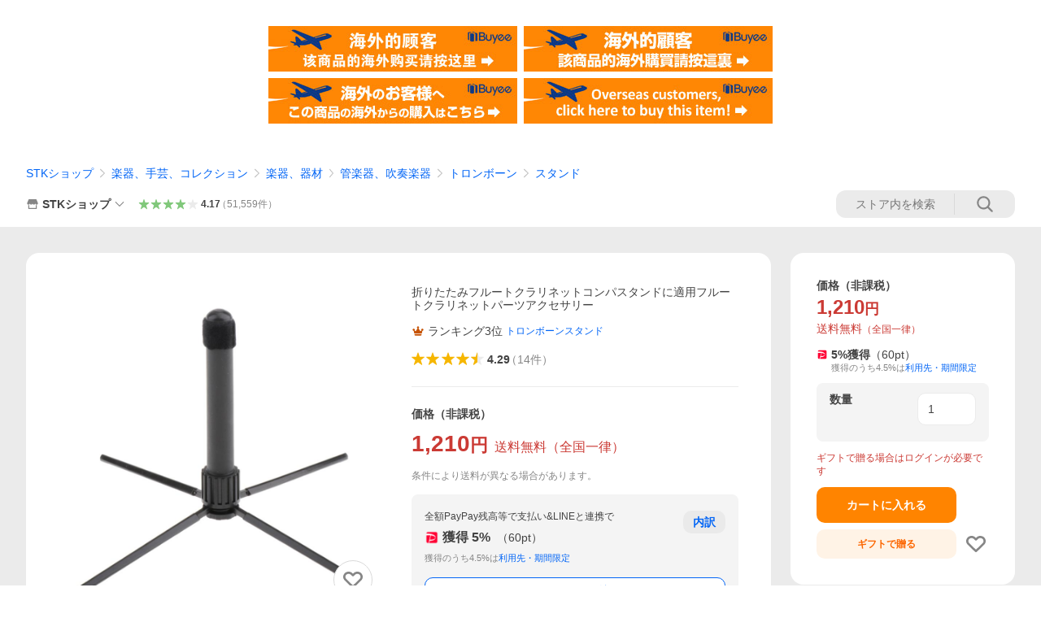

--- FILE ---
content_type: text/html; charset=utf-8
request_url: https://store.shopping.yahoo.co.jp/stk-shop/78015221.html
body_size: 57250
content:
<!DOCTYPE html><html><head><meta charSet="utf-8"/><link rel="stylesheet" href="https://s.yimg.jp/images/shp_shared_parts/v2/2.0.227/css/pc/style.css" charSet="utf-8"/><meta name="viewport" content="width=1054"/><title>折りたたみフルートクラリネットコンパスタンドに適用フルートクラリネットパーツアクセサリー : STKショップ - 通販 - Yahoo!ショッピング</title><meta name="description" content="STKショップの折りたたみフルートクラリネットコンパスタンドに適用フルートクラリネットパーツアクセサリー:78015221ならYahoo!ショッピング！ランキングや口コミも豊富なネット通販。LINEアカウント連携でPayPayポイント毎日5%（上限あり）スマホアプリも充実で毎日どこからでも気になる商品をその場でお求めいただけます。"/><link rel="canonical" href="https://store.shopping.yahoo.co.jp/stk-shop/78015221.html"/><meta property="og:title" content="折りたたみフルートクラリネットコンパスタンドに適用フルートクラリネットパーツアクセサリー : STKショップ - 通販 - Yahoo!ショッピング"/><meta property="og:type" content="product"/><meta property="og:url" content="https://store.shopping.yahoo.co.jp/stk-shop/78015221.html"/><meta property="og:image" content="https://item-shopping.c.yimg.jp/i/n/stk-shop_78015221"/><meta property="og:site_name" content="Yahoo!ショッピング"/><meta property="og:description" content="説明:&lt;br&gt;丈夫な金属製の脚ベースはペグにねじ込むことができ.簡単に梱包して持ち運びできます.&lt;br&gt;フェルトパッドがプラスチック製のペグにくっついて.楽器を傷から保護します.&lt;br&gt;4本の脚で設計され.フルートを安定して保持します.&lt;br&gt;黒いプラスチックのペグと取り外し可能なベースを備えた.ユニークでコンパクトで非常に軽いフルートスタンド&lt;br&gt;折りたたんで.スタンドはバックポケットに収まります!&lt;br&gt;仕様:&lt;br&gt;素材:金属およびプラスチック&lt;br&gt;ホルダーサイズ:14 * 2 * 2cm / 5.5 * 0.8 * 0.8in&lt;br&gt;ホルダー重量:71g / 2.5oz&lt;br&gt;パッケージに含まれるもの:&lt;br&gt;1 xフルートクラリネットスタンドホルダー&lt;br&gt;注意:&lt;br&gt;写真に示されているフルートは含まれていません...."/><meta property="og:locale" content="ja_JP"/><meta property="og:image:type" content="image/jpeg"/><meta property="og:image:width" content="600"/><meta property="og:image:height" content="600"/><meta property="fb:admins" content="41576"/><meta property="fb:app_id" content="318715938194286"/><meta property="product:product_link" content="https://store.shopping.yahoo.co.jp/stk-shop/78015221.html"/><meta property="product:price:amount" content="1210"/><meta property="product:price:currency" content="JPY"/><meta name="twitter:card" content="summary_large_image"/><meta name="twitter:site" content="yahoo_shopping"/><meta name="twitter:creator" content="yahoo_shopping"/><meta name="twitter:image" content="https://item-shopping.c.yimg.jp/i/n/stk-shop_78015221"/><meta name="twitter:label1" content="価格"/><meta name="twitter:data1" content="1210"/><meta name="twitter:label2" content="ストア名"/><meta name="twitter:data2" content="STKショップ"/><meta itemProp="priceCurrency" content="JPY"/><meta itemProp="price" content="1210"/><meta itemProp="ratingValue" content="4.29"/><meta name="next-head-count" content="10"/><meta http-equiv="X-UA-Compatible" content="IE=edge"/><meta name="format-detection" content="telephone=no"/><script>
              var TLDataContext = {
                ual : {
                  pageview : {
                    opttype : 'pc',
                    content_id : 'stk-shop_78015221',
                    id_type : 'shopping',
                    nopv : 'false',
                    mtestid : '',
                    ss_join_id : '',
                    ss_join_id_type : '',
                    hierarchy_id : '2080349094'
                  },
                  search : ''
                }
              };</script><script async="" src="https://s.yimg.jp/images/commerce/js/libs/jquery/core/3.6.0/jquery.min.js"></script><script id="lineAdvertisementBaseTag">
                  (function(g,d,o){
                    g._ltq=g._ltq||[];g._lt=g._lt||function(){g._ltq.push(arguments)};
                    var h=location.protocol==='https:'?'https://d.line-scdn.net':'http://d.line-cdn.net';
                    var s=d.createElement('script');s.async=1;
                    s.src=o||h+'/n/line_tag/public/release/v1/lt.js';
                    var t=d.getElementsByTagName('script')[0];t.parentNode.insertBefore(s,t);
                      })(window, document);
                  _lt('init', {
                    customerType: 'lap',
                    tagId: '9656521e-1b67-4bb4-8293-ccea7547df0d'
                  });
                  _lt('send', 'pv', ['9656521e-1b67-4bb4-8293-ccea7547df0d']);
                  </script><noscript><img height="1" width="1" style="display:none" src="https://tr.line.me/tag.gif?c_t=lap&amp;t_id=9656521e-1b67-4bb4-8293-ccea7547df0d&amp;e=pv&amp;noscript=1"/></noscript><link rel="preload" href="https://s.yimg.jp/images/shp_front/syene-front/prod/202601131414/_next/static/css/pages/_app.css" as="style"/><link rel="stylesheet" href="https://s.yimg.jp/images/shp_front/syene-front/prod/202601131414/_next/static/css/pages/_app.css" data-n-g=""/><link rel="preload" href="https://s.yimg.jp/images/shp_front/syene-front/prod/202601131414/_next/static/css/17.css" as="style"/><link rel="stylesheet" href="https://s.yimg.jp/images/shp_front/syene-front/prod/202601131414/_next/static/css/17.css"/><link rel="preload" href="https://s.yimg.jp/images/shp_front/syene-front/prod/202601131414/_next/static/css/431.css" as="style"/><link rel="stylesheet" href="https://s.yimg.jp/images/shp_front/syene-front/prod/202601131414/_next/static/css/431.css"/><link rel="preload" href="https://s.yimg.jp/images/shp_front/syene-front/prod/202601131414/_next/static/css/6829.css" as="style"/><link rel="stylesheet" href="https://s.yimg.jp/images/shp_front/syene-front/prod/202601131414/_next/static/css/6829.css"/><link rel="preload" href="https://s.yimg.jp/images/shp_front/syene-front/prod/202601131414/_next/static/css/2582.css" as="style"/><link rel="stylesheet" href="https://s.yimg.jp/images/shp_front/syene-front/prod/202601131414/_next/static/css/2582.css"/><link rel="preload" href="https://s.yimg.jp/images/shp_front/syene-front/prod/202601131414/_next/static/css/3167.css" as="style"/><link rel="stylesheet" href="https://s.yimg.jp/images/shp_front/syene-front/prod/202601131414/_next/static/css/3167.css"/><link rel="preload" href="https://s.yimg.jp/images/shp_front/syene-front/prod/202601131414/_next/static/css/1445.css" as="style"/><link rel="stylesheet" href="https://s.yimg.jp/images/shp_front/syene-front/prod/202601131414/_next/static/css/1445.css"/><link rel="preload" href="https://s.yimg.jp/images/shp_front/syene-front/prod/202601131414/_next/static/css/6478.css" as="style"/><link rel="stylesheet" href="https://s.yimg.jp/images/shp_front/syene-front/prod/202601131414/_next/static/css/6478.css"/><noscript data-n-css=""></noscript><script defer="" nomodule="" src="https://s.yimg.jp/images/shp_front/syene-front/prod/202601131414/_next/static/chunks/polyfills-42372ed130431b0a.js"></script><script id="ual" src="https://s.yimg.jp/images/ds/managed/1/managed-ual.min.js?tk=e8a95dd8-c2f5-45a4-911a-3524b82a6610&amp;service=shopping" defer="" data-nscript="beforeInteractive"></script><script src="https://s.yimg.jp/images/shp-delivery/utils/1.0/ptahLinkParamsUpdater.js" defer="" data-nscript="beforeInteractive"></script><script src="https://s.yimg.jp/images/shp-delivery/utils/1.1/ptahGlobalCommon.js" defer="" data-nscript="beforeInteractive"></script><script defer="" src="https://s.yimg.jp/images/ds/cl/ds-custom-logger-2.1.1.min.js" data-nscript="beforeInteractive"></script><script defer="" src="https://s.yimg.jp/images/shp_front/syene-front/prod/202601131414/_next/static/chunks/26770aaf.js"></script><script defer="" src="https://s.yimg.jp/images/shp_front/syene-front/prod/202601131414/_next/static/chunks/a2c29f49.js"></script><script defer="" src="https://s.yimg.jp/images/shp_front/syene-front/prod/202601131414/_next/static/chunks/3197.js"></script><script defer="" src="https://s.yimg.jp/images/shp_front/syene-front/prod/202601131414/_next/static/chunks/2064.js"></script><script defer="" src="https://s.yimg.jp/images/shp_front/syene-front/prod/202601131414/_next/static/chunks/9451.js"></script><script defer="" src="https://s.yimg.jp/images/shp_front/syene-front/prod/202601131414/_next/static/chunks/6899.js"></script><script defer="" src="https://s.yimg.jp/images/shp_front/syene-front/prod/202601131414/_next/static/chunks/7848.js"></script><script defer="" src="https://s.yimg.jp/images/shp_front/syene-front/prod/202601131414/_next/static/chunks/6642.js"></script><script defer="" src="https://s.yimg.jp/images/shp_front/syene-front/prod/202601131414/_next/static/chunks/6421.js"></script><script defer="" src="https://s.yimg.jp/images/shp_front/syene-front/prod/202601131414/_next/static/chunks/3226.js"></script><script defer="" src="https://s.yimg.jp/images/shp_front/syene-front/prod/202601131414/_next/static/chunks/6411.js"></script><script defer="" src="https://s.yimg.jp/images/shp_front/syene-front/prod/202601131414/_next/static/chunks/4186.js"></script><script defer="" src="https://s.yimg.jp/images/shp_front/syene-front/prod/202601131414/_next/static/chunks/4547.js"></script><script defer="" src="https://s.yimg.jp/images/shp_front/syene-front/prod/202601131414/_next/static/chunks/5791.js"></script><script defer="" src="https://s.yimg.jp/images/shp_front/syene-front/prod/202601131414/_next/static/chunks/4968.js"></script><script defer="" src="https://s.yimg.jp/images/shp_front/syene-front/prod/202601131414/_next/static/chunks/1174.js"></script><script defer="" src="https://s.yimg.jp/images/shp_front/syene-front/prod/202601131414/_next/static/chunks/4270.js"></script><script defer="" src="https://s.yimg.jp/images/shp_front/syene-front/prod/202601131414/_next/static/chunks/711.js"></script><script defer="" src="https://s.yimg.jp/images/shp_front/syene-front/prod/202601131414/_next/static/chunks/2692.js"></script><script defer="" src="https://s.yimg.jp/images/shp_front/syene-front/prod/202601131414/_next/static/chunks/9761.js"></script><script defer="" src="https://s.yimg.jp/images/shp_front/syene-front/prod/202601131414/_next/static/chunks/7802.js"></script><script src="https://s.yimg.jp/images/shp_front/syene-front/prod/202601131414/_next/static/chunks/webpack.js" defer=""></script><script src="https://s.yimg.jp/images/shp_front/syene-front/prod/202601131414/_next/static/chunks/framework.js" defer=""></script><script src="https://s.yimg.jp/images/shp_front/syene-front/prod/202601131414/_next/static/chunks/main.js" defer=""></script><script src="https://s.yimg.jp/images/shp_front/syene-front/prod/202601131414/_next/static/chunks/pages/_app.js" defer=""></script><script src="https://s.yimg.jp/images/shp_front/syene-front/prod/202601131414/_next/static/chunks/5396.js" defer=""></script><script src="https://s.yimg.jp/images/shp_front/syene-front/prod/202601131414/_next/static/chunks/pages/storefront/%40sellerid%40/item/%40srid%40.js" defer=""></script><script src="https://s.yimg.jp/images/shp_front/syene-front/prod/202601131414/_next/static/202601131414/_buildManifest.js" defer=""></script><script src="https://s.yimg.jp/images/shp_front/syene-front/prod/202601131414/_next/static/202601131414/_ssgManifest.js" defer=""></script></head><body><noscript><iframe src="https://www.googletagmanager.com/ns.html?id=GTM-PWD7BRB8" height="0" width="0" style="display:none;visibility:hidden"></iframe></noscript><div id="__next"><div id="wrapper"><div class="PageFrame"><header data-page-frame="header" class="PageFrame__header"><div class="CenteredContainer"><shp-masthead ssr="true" withEmg="true"><div><div class="front-delivery-display" data-ui-library-version="2.0.225" style="display:none"><link rel="stylesheet" href="https://s.yimg.jp/images/shp_shared_parts/v2/2.0.225/css/__scoped__/_frontDelivery/pc/style.css"/><div class="Masthead____20225 front-delivery-reset____20225"><div class="Masthead__banner____20225" id="shp_prmb" data-prmb-root="true"><div id="PRMB"></div></div><div class="Masthead__body____20225" id="msthd"><div class="Masthead__logo____20225"><a href="https://shopping.yahoo.co.jp/" class="Masthead__logoLink____20225" data-cl-params="_cl_link:logo;_cl_position:0"><img src="https://s.yimg.jp/c/logo/f/2.0/shopping_r_34_2x.png" alt="Yahoo!ショッピング" width="238" height="34" class="ServiceLogo____20225 ServiceLogo--shopping____20225"/></a></div><div class="Masthead__mainBox____20225"><p>IDでもっと便利に<a href="https://account.edit.yahoo.co.jp/registration?.src=shp&amp;.done=https://store.shopping.yahoo.co.jp/stk-shop/78015221.html" rel="nofollow" data-cl-params="_cl_link:account;_cl_position:1"><em>新規取得</em></a></p><p><a href="https://login.yahoo.co.jp/config/login?.src=shp&amp;.intl=jp&amp;.done=https://store.shopping.yahoo.co.jp/stk-shop/78015221.html" rel="nofollow" data-cl-params="_cl_link:account;_cl_position:2"><em>ログイン</em></a></p></div><div class="Masthead__linkBox____20225"><ul class="Masthead__links____20225"><li class="Masthead__link____20225 Masthead__link--emphasis____20225"><a href="https://www.yahoo.co.jp/" data-cl-params="_cl_link:common;_cl_position:0">Yahoo! JAPAN</a></li><li class="Masthead__link____20225"><a href="https://business-ec.yahoo.co.jp/shopping/" data-cl-params="_cl_link:common;_cl_position:1">無料でお店を開こう！</a></li><li class="Masthead__link____20225"><a href="https://support.yahoo-net.jp/PccShopping/s/" data-cl-params="_cl_link:common;_cl_position:2">ヘルプ</a></li></ul></div></div></div></div><div><div class="emg" data-emg="emg"><div class="emg3" data-emg="emg3"></div><div class="emg2" data-emg="emg2"></div><div class="emg1" data-emg="emg1"></div></div></div></div></shp-masthead><noscript class="JsOffAlert"><div class="JsOffAlert__body"><p class="JsOffAlert__title"><span class="JsOffAlert__titleIcon"><svg width="48" height="48" viewBox="0 0 48 48" aria-hidden="true" class="Symbol"><path fill-rule="evenodd" clip-rule="evenodd" d="M20.4818 42.2428a2.0002 2.0002 0 0 0 1.857 1.2572h2.9844a2.4999 2.4999 0 0 0 2.3212-1.5716l1.2924-3.2312a15.3906 15.3906 0 0 0 1.9641-.8144l3.5111 1.5047a2 2 0 0 0 2.202-.4241l2.3497-2.3497a2 2 0 0 0 .424-2.2021l-1.5047-3.5109c.3144-.6314.587-1.2872.8142-1.9639l3.5455-1.4181a2 2 0 0 0 1.2573-1.857v-3.3229a2.0002 2.0002 0 0 0-1.2572-1.857l-3.5455-1.4183a15.3993 15.3993 0 0 0-.8144-1.9643l1.5046-3.5106a2.0001 2.0001 0 0 0-.424-2.2021l-2.3497-2.3497a2.0001 2.0001 0 0 0-2.2021-.424l-3.5107 1.5044a15.4008 15.4008 0 0 0-1.9642-.8144l-1.4181-3.5455A2 2 0 0 0 25.6617 4.5h-3.3229a2.0001 2.0001 0 0 0-1.857 1.2572l-1.4183 3.5455c-.6768.2272-1.3328.4999-1.9643.8144l-3.5106-1.5046a2 2 0 0 0-2.2021.424l-2.3497 2.3497a2.0001 2.0001 0 0 0-.424 2.2021l1.5044 3.5107a15.401 15.401 0 0 0-.8145 1.9645l-3.5455 1.4183A2.0001 2.0001 0 0 0 4.5 22.3388v3.3229a2 2 0 0 0 1.2573 1.857l3.5455 1.4181c.2272.6768.4999 1.3327.8144 1.9641L8.6125 34.412a2 2 0 0 0 .4241 2.202l2.3497 2.3497a2 2 0 0 0 2.2021.424l3.5109-1.5047a15.412 15.412 0 0 0 1.9642.8143l1.4183 3.5455ZM16.5 24c0-4.1421 3.3579-7.5 7.5-7.5s7.5 3.3579 7.5 7.5-3.3579 7.5-7.5 7.5-7.5-3.3579-7.5-7.5Z"></path></svg></span><span class="JsOffAlert__titleText">JavaScriptが無効です</span></p><p class="JsOffAlert__help">ブラウザの設定で有効にしてください（<a href="https://support.yahoo-net.jp/noscript">設定方法</a>）</p></div></noscript><shp-message-header ssr="true"><div></div></shp-message-header><shp-search-header ssr="true"><div><div class="front-delivery-display" data-ui-library-version="2.0.225" style="display:none"><link rel="stylesheet" href="https://s.yimg.jp/images/shp_shared_parts/v2/2.0.225/css/__scoped__/_frontDelivery/pc/style.css"/><div class="SearchHeader____20225 front-delivery-reset____20225"><div class="SearchHeader__main____20225"><div class="SearchHeader__item____20225"><div class="SearchHeader__searchBoxWrapper____20225"><div class="SearchBox____20225"><form id="h_srch" class="SearchBox__form____20225" role="search" action="https://shopping.yahoo.co.jp/search"><div class="SearchBox__main____20225 SearchBox__main--gray____20225"><input type="search" placeholder="何をお探しですか？" name="p" autoComplete="off" aria-label="検索キーワード" class="SearchBox__inputField____20225" value=""/><div class="SearchBox__optionTriggerWrapper____20225"><button type="button" class="Button____20225 Button--blackTransparent____20225 SearchBox__optionTrigger____20225" data-cl-params="_cl_link:srchcond;_cl_position:0"><span><span class="SearchBox__optionButton____20225"><svg width="48" height="48" viewBox="0 0 48 48" aria-hidden="true" class="Symbol____20225 SearchBox__optionIcon____20225"><path fill-rule="evenodd" clip-rule="evenodd" d="M36 22H26V12c0-1.104-.896-2-2-2s-2 .896-2 2v10H12c-1.104 0-2 .896-2 2s.896 2 2 2h10v10c0 1.104.896 2 2 2s2-.896 2-2V26h10c1.104 0 2-.896 2-2s-.896-2-2-2Z"></path></svg><span class="SearchBox__optionText____20225">こだわり条件</span></span></span></button></div><div class="SearchBox__submitButtonWrapper____20225"><button type="submit" class="Button____20225 Button--blackTransparent____20225 SearchBox__submitButton____20225"><span><svg width="48" height="48" viewBox="0 0 48 48" role="img" aria-label="検索する" class="Symbol____20225 SearchBox__searchIcon____20225"><path fill-rule="evenodd" clip-rule="evenodd" d="M21 32c-6.075 0-11-4.925-11-11s4.925-11 11-11 11 4.925 11 11-4.925 11-11 11Zm20.414 6.586-8.499-8.499C34.842 27.563 36 24.421 36 21c0-8.284-6.716-15-15-15-8.284 0-15 6.716-15 15 0 8.284 6.716 15 15 15 3.42 0 6.563-1.157 9.086-3.085l8.5 8.499c.781.781 2.047.781 2.828 0 .781-.781.781-2.047 0-2.828Z"></path></svg></span></button></div></div><input type="hidden" name="aq" value=""/><input type="hidden" name="oq" value=""/><input type="hidden" name="sc_i" value="shopping-pc-web-search-suggest-h_srch-srchbtn-sgstfrom---h_srch-kwd"/></form></div></div><ul id="h_nav" class="SearchHeader__nav____20225"><li class="SearchHeader__navItem____20225"><div role="status" style="visibility:hidden" class="SearchHeader__addedItems____20225"><div role="img" class="SearchHeader__addedItemsImage____20225"><div style="visibility:hidden" class="SearchHeader__addedItem____20225 SearchHeader__addedItem--first____20225" aria-hidden="true"><p class="SearchHeader__addedItemMessage____20225">カートに追加しました</p><div class="SearchHeader__addedItemBody____20225"></div></div><div style="visibility:hidden" class="SearchHeader__addedItem____20225 SearchHeader__addedItem--second____20225"></div><div style="visibility:hidden" class="SearchHeader__addedItem____20225 SearchHeader__addedItem--third____20225"></div></div></div><a href="https://order.shopping.yahoo.co.jp/cgi-bin/cart-form?sc_i=shp_pc_store-item_searchBox_cart" class="SearchHeader__navItemInner____20225" rel="nofollow" aria-label="カート" data-cl-params="_cl_link:cart;_cl_position:0"><svg width="48" height="48" viewBox="0 0 48 48" aria-hidden="true" class="Symbol____20225 SearchHeader__navItemIcon____20225"><path d="M7 6c-1.1046 0-2 .8954-2 2s.8954 2 2 2h2.7944l4.1232 15.3879c.0161.0602.0348.119.0559.1763l-1.3888 4.5425c-.2002.6549-.0478 1.3334.3486 1.8316C13.2695 32.57 13.9345 33 14.7 33h22c1.1046 0 2-.8954 2-2s-.8954-2-2-2H17.1059l.9172-3H36.7c1.0541 0 1.9178-.8155 1.9945-1.85a2.5028 2.5028 0 0 0 .0155-.0486l3.216-10.5193c.323-1.0563-.2715-2.1744-1.3278-2.4974A1.9963 1.9963 0 0 0 39.9005 11H14.2034l-.8221-3.0682a2.01 2.01 0 0 0-.1217-.3337C13.0736 6.6861 12.2669 6 11.3 6H7ZM18 42c2.2091 0 4-1.7909 4-4 0-2.2091-1.7909-4-4-4-2.2091 0-4 1.7909-4 4 0 2.2091 1.7909 4 4 4ZM38 38c0 2.2091-1.7909 4-4 4-2.2091 0-4-1.7909-4-4 0-2.2091 1.7909-4 4-4 2.2091 0 4 1.7909 4 4Z"></path></svg><span aria-hidden="true" class="SearchHeader__navItemText____20225">カート</span></a></li><li class="SearchHeader__navItem____20225"><a href="https://shopping.yahoo.co.jp/my/wishlist/item?sc_i=shp_pc_store-item_searchBox_watchlist" class="SearchHeader__navItemInner____20225" rel="nofollow" data-cl-params="_cl_link:fav;_cl_position:0"><svg width="48" height="48" viewBox="0 0 48 48" aria-hidden="true" class="Symbol____20225 SearchHeader__navItemIcon____20225"><path fill-rule="evenodd" clip-rule="evenodd" d="M39.4013 11.5708c-3.465-3.428-9.084-3.428-12.55 0l-2.851 2.82-2.852-2.82c-3.465-3.428-9.084-3.428-12.55 0-3.465 3.425-3.465 8.981 0 12.407l2.853 2.821-.001.001 12.195 12.055c.195.194.514.194.71 0l1.04-1.029c.001 0 .001 0 .001-.001l11.153-11.025-.001-.001 2.853-2.821c3.465-3.426 3.465-8.982 0-12.407Z"></path></svg><span class="SearchHeader__navItemText____20225">お気に入り</span></a></li><li class="SearchHeader__navItem____20225"><a href="https://odhistory.shopping.yahoo.co.jp/cgi-bin/history-list?sc_i=shp_pc_store-item_searchBox_order_history" class="SearchHeader__navItemInner____20225" rel="nofollow" data-cl-params="_cl_link:ordhist;_cl_position:0"><svg width="48" height="48" viewBox="0 0 48 48" aria-hidden="true" class="Symbol____20225 SearchHeader__navItemIcon____20225"><path d="M9.1322 26C10.11 33.3387 16.3938 39 24 39c8.2843 0 15-6.7157 15-15S32.2843 9 24 9c-4.6514 0-8.8083 2.1171-11.5596 5.4404l2.8525 2.8525c.63.63.1838 1.7071-.7071 1.7071H6c-.5523 0-1-.4477-1-1V9.4142c0-.8909 1.0771-1.337 1.7071-.707l2.895 2.8948C13.0862 7.5593 18.2442 5 24 5c10.4934 0 19 8.5066 19 19s-8.5066 19-19 19c-9.8179 0-17.8966-7.4467-18.896-17h4.0282Z"></path><path d="M29.8653 17.1217c.3174-.6951.0599-1.5306-.6153-1.9205-.7174-.4142-1.6348-.1684-2.049.5491l-3.2012 5.5437-3.2008-5.5437-.0781-.1217c-.4433-.6224-1.2957-.8172-1.9709-.4274-.7174.4142-.9632 1.3316-.549 2.0491L21.5208 23h-1.9537C18.7015 23 18 23.6715 18 24.5s.7015 1.5 1.5671 1.5h2.9327v1h-2.9327C18.7015 27 18 27.6715 18 28.5s.7015 1.5 1.5671 1.5h2.9327l.0002 3.5c0 .829.671 1.5 1.5 1.5s1.5-.671 1.5-1.5l-.0002-3.5h2.9333c.8655 0 1.567-.6715 1.567-1.5s-.7015-1.5-1.567-1.5h-2.9333v-1h2.9333c.8655 0 1.567-.6715 1.567-1.5s-.7015-1.5-1.567-1.5h-1.9543l3.3202-5.7497.0663-.1286Z"></path></svg><span class="SearchHeader__navItemText____20225">注文履歴</span></a></li><li class="SearchHeader__navItem____20225"><a href="https://shopping.yahoo.co.jp/my/new?sc_i=shp_pc_store-item_searchBox_newinfo" class="SearchHeader__navItemInner____20225" rel="nofollow" aria-label="新着情報" data-cl-params="_cl_link:newinfo;_cl_position:0"><svg width="48" height="48" viewBox="0 0 48 48" aria-hidden="true" class="Symbol____20225 SearchHeader__navItemIcon____20225"><path d="m40.7925 32.314.1401.1172c1.453 1.218 1.25 2.751.413 3.745-.838.993-2.35.824-2.35.824H9.0046s-1.512.169-2.35-.824c-.837-.994-1.04-2.527.413-3.745l.14-.1172c1.45-1.2123 3.5398-2.9597 5.219-7.2088.691-1.7477.9939-4.1123 1.3039-6.5333.4685-3.6573.9534-7.4435 2.8181-9.4267 3.217-3.42 7.451-3.14 7.451-3.14s4.235-.28 7.452 3.14c1.8646 1.9832 2.3495 5.7694 2.818 9.4267.3101 2.421.6129 4.7856 1.304 6.5333 1.6791 4.2491 3.7689 5.9965 5.2189 7.2088ZM23.9999 42.005c-2.052 0-3.81-1.237-4.581-3.005h9.162c-.77 1.768-2.529 3.005-4.581 3.005Z"></path></svg><span aria-hidden="true" class="SearchHeader__navItemText____20225">新着情報</span></a></li><li class="SearchHeader__navItem____20225"><a href="https://shopping.yahoo.co.jp/my?sc_i=shp_pc_store-item_searchBox_my" class="SearchHeader__navItemInner____20225" rel="nofollow" data-cl-params="_cl_link:myshp;_cl_position:0"><svg width="48" height="48" viewBox="0 0 48 48" aria-hidden="true" class="Symbol____20225 SearchHeader__navItemIcon____20225"><path fill-rule="evenodd" clip-rule="evenodd" d="M21.9997 28.0001a39.938 39.938 0 0 1 4.001.2042L26.0001 42l-18.9944.0001c-.593 0-1.058-.527-1.001-1.144l.0516-.5166c.0098-.0923.0203-.1875.0314-.2853l.075-.6171c.014-.1075.0286-.2172.044-.3289l.1021-.691c.3915-2.486 1.1519-5.6067 2.593-7.0861 2.186-2.2467 7.135-3.0716 11.0379-3.2761l.7187-.0313.6885-.0179c.2239-.0039.4418-.0057.6528-.0057ZM40.5001 39c.8285 0 1.5.6716 1.5 1.5s-.6715 1.5-1.5 1.5h-11c-.8284 0-1.5-.6716-1.5-1.5s.6716-1.5 1.5-1.5h11Zm0-5c.8285 0 1.5.6716 1.5 1.5s-.6715 1.5-1.5 1.5h-11c-.8284 0-1.5-.6716-1.5-1.5s.6716-1.5 1.5-1.5h11Zm0-5c.8285 0 1.5.6716 1.5 1.5s-.6715 1.5-1.5 1.5h-11c-.8284 0-1.5-.6716-1.5-1.5s.6716-1.5 1.5-1.5h11Zm-18.5-23c4.418 0 8 3.996 8 8.918 0 4.922-2.864 11.082-8 11.082-5.226 0-8-6.16-8-11.082 0-4.922 3.581-8.918 8-8.918Z"></path></svg><span class="SearchHeader__navItemText____20225">マイページ</span></a></li></ul></div></div></div></div></div></shp-search-header><div class="styles_northBuyee__IjJ96"><ul class="styles_list__m_hlb"><li><a href="https://buyee.jp/item/yahoo/shopping/stk-shop_78015221?lang=chs&amp;rc=yshop" rel="nofollow"><img alt="使用buyee从海外购买yahoo网站购物的商品" loading="lazy" width="306" height="56" decoding="async" data-nimg="1" style="color:transparent" src="https://s.yimg.jp/images/shp_edit/other/business/20140325/buyee_ban_ys_04_chs.jpg"/></a></li><li><a href="https://buyee.jp/item/yahoo/shopping/stk-shop_78015221?lang=cht&amp;rc=yshop" rel="nofollow"><img alt="使用Buyee從海外購買yahoo網站購物的商品" loading="lazy" width="306" height="56" decoding="async" data-nimg="1" style="color:transparent" src="https://s.yimg.jp/images/shp_edit/other/business/20140325/buyee_ban_ys_04_cht.jpg"/></a></li><li><a href="https://buyee.jp/item/yahoo/shopping/stk-shop_78015221?lang=jp&amp;rc=yshop" rel="nofollow"><img alt="Buyeeでヤフーショッピングの商品を海外から購入" loading="lazy" width="306" height="56" decoding="async" data-nimg="1" style="color:transparent" src="https://s.yimg.jp/images/shp_edit/other/business/20140325/buyee_ban_ys_04_jp.jpg"/></a></li><li><a href="https://buyee.jp/item/yahoo/shopping/stk-shop_78015221?lang=en&amp;rc=yshop" rel="nofollow"><img alt="Using Buyee makes you enable shopping at Yahoo! Japan Shopping from overseas." loading="lazy" width="306" height="56" decoding="async" data-nimg="1" style="color:transparent" src="https://s.yimg.jp/images/shp_edit/other/business/20140325/buyee_ban_ys_04_en.jpg"/></a></li></ul></div><shp-crm-coupon ssr="true"><div><div class="front-delivery-display" data-ui-library-version="2.0.225" style="display:none"><link rel="stylesheet" href="https://s.yimg.jp/images/shp_shared_parts/v2/2.0.225/css/__scoped__/_frontDelivery/pc/style.css"/><div id="crmcp" class="CrmRibbon____20225 front-delivery-reset____20225 mdPtahCrmRibbon"><div class="CrmRibbon__inner____20225"><p class="CrmRibbon__text____20225"><span class="LineClamp____20225" style="-webkit-line-clamp:1">アプリで使える最大半額クーポン配布中！　アプリ初回限定　ログインして確認</span></p><p class="CrmRibbon__note____20225">※利用条件あり</p><p class="CrmRibbon__button____20225"><a href="https://shopping.yahoo.co.jp/promotion/coupon/limited/debut_app/?sc_i=shp_crm_notice_CRMPLUS-E-2025-043819" class="CrmRibbon__buttonLink____20225" rel="nofollow" data-cl-params="_cl_link:cpdetail;_cl_position:0;crmpid:174839;crmppid:174839|WEB_SHP_PRDDTL_PC_1;crmpbid:174839|174839_CTRL;crmpsid:174839|JSON_PC_OBTAINEDHEADER_1;crmlgcid:0"><span class="CrmRibbon__buttonInner____20225"><span class="CrmRibbon__buttonText____20225">詳細はこちら</span><svg width="20" height="48" viewBox="0 0 20 48" aria-hidden="true" class="Symbol____20225 CrmRibbon__buttonIcon____20225"><path fill-rule="evenodd" clip-rule="evenodd" d="M19.417 22.5815 3.4136 6.5836c-.778-.7781-2.052-.7781-2.83 0-.7781.7782-.7781 2.0515 0 2.8287L15.1758 24 .5835 38.5874c-.778.7782-.778 2.0515 0 2.8297.778.7772 2.052.7772 2.83 0L19.417 25.4192c.39-.3901.584-.9052.583-1.4193.001-.5142-.193-1.0283-.583-1.4184Z"></path></svg></span></a></p></div></div></div></div></shp-crm-coupon><shp-penetrate-banner ssr="true" isPpkStore="true" productCategoryId="43242"><div><div></div></div></shp-penetrate-banner><div id="bclst" class="target_modules"><div class="Breadcrumb styles_breadcrumb__vEAPQ"><ul class="Breadcrumb__list"><li class="Breadcrumb__item"><a class="Breadcrumb__link" href="https://store.shopping.yahoo.co.jp/stk-shop/" rel="">STKショップ</a></li><li class="Breadcrumb__item"><span class="Breadcrumb__arrowIconWrapper"><svg width="20" height="48" viewBox="0 0 20 48" aria-hidden="true" class="Symbol Breadcrumb__arrowIcon"><path fill-rule="evenodd" clip-rule="evenodd" d="M19.417 22.5815 3.4136 6.5836c-.778-.7781-2.052-.7781-2.83 0-.7781.7782-.7781 2.0515 0 2.8287L15.1758 24 .5835 38.5874c-.778.7782-.778 2.0515 0 2.8297.778.7772 2.052.7772 2.83 0L19.417 25.4192c.39-.3901.584-.9052.583-1.4193.001-.5142-.193-1.0283-.583-1.4184Z"></path></svg></span><a class="Breadcrumb__link" href="https://store.shopping.yahoo.co.jp/stk-shop/b3dab4efa1.html" rel="">楽器、手芸、コレクション</a></li><li class="Breadcrumb__item"><span class="Breadcrumb__arrowIconWrapper"><svg width="20" height="48" viewBox="0 0 20 48" aria-hidden="true" class="Symbol Breadcrumb__arrowIcon"><path fill-rule="evenodd" clip-rule="evenodd" d="M19.417 22.5815 3.4136 6.5836c-.778-.7781-2.052-.7781-2.83 0-.7781.7782-.7781 2.0515 0 2.8287L15.1758 24 .5835 38.5874c-.778.7782-.778 2.0515 0 2.8297.778.7772 2.052.7772 2.83 0L19.417 25.4192c.39-.3901.584-.9052.583-1.4193.001-.5142-.193-1.0283-.583-1.4184Z"></path></svg></span><a class="Breadcrumb__link" href="https://store.shopping.yahoo.co.jp/stk-shop/faa3b4de2b1.html" rel="">楽器、器材</a></li><li class="Breadcrumb__item"><span class="Breadcrumb__arrowIconWrapper"><svg width="20" height="48" viewBox="0 0 20 48" aria-hidden="true" class="Symbol Breadcrumb__arrowIcon"><path fill-rule="evenodd" clip-rule="evenodd" d="M19.417 22.5815 3.4136 6.5836c-.778-.7781-2.052-.7781-2.83 0-.7781.7782-.7781 2.0515 0 2.8287L15.1758 24 .5835 38.5874c-.778.7782-.778 2.0515 0 2.8297.778.7772 2.052.7772 2.83 0L19.417 25.4192c.39-.3901.584-.9052.583-1.4193.001-.5142-.193-1.0283-.583-1.4184Z"></path></svg></span><a class="Breadcrumb__link" href="https://store.shopping.yahoo.co.jp/stk-shop/b4c9b3dab4.html" rel="">管楽器、吹奏楽器</a></li><li class="Breadcrumb__item"><span class="Breadcrumb__arrowIconWrapper"><svg width="20" height="48" viewBox="0 0 20 48" aria-hidden="true" class="Symbol Breadcrumb__arrowIcon"><path fill-rule="evenodd" clip-rule="evenodd" d="M19.417 22.5815 3.4136 6.5836c-.778-.7781-2.052-.7781-2.83 0-.7781.7782-.7781 2.0515 0 2.8287L15.1758 24 .5835 38.5874c-.778.7782-.778 2.0515 0 2.8297.778.7772 2.052.7772 2.83 0L19.417 25.4192c.39-.3901.584-.9052.583-1.4193.001-.5142-.193-1.0283-.583-1.4184Z"></path></svg></span><a class="Breadcrumb__link" href="https://store.shopping.yahoo.co.jp/stk-shop/a5c8a5eda5.html" rel="">トロンボーン</a></li><li class="Breadcrumb__item"><span class="Breadcrumb__arrowIconWrapper"><svg width="20" height="48" viewBox="0 0 20 48" aria-hidden="true" class="Symbol Breadcrumb__arrowIcon"><path fill-rule="evenodd" clip-rule="evenodd" d="M19.417 22.5815 3.4136 6.5836c-.778-.7781-2.052-.7781-2.83 0-.7781.7782-.7781 2.0515 0 2.8287L15.1758 24 .5835 38.5874c-.778.7782-.778 2.0515 0 2.8297.778.7772 2.052.7772 2.83 0L19.417 25.4192c.39-.3901.584-.9052.583-1.4193.001-.5142-.193-1.0283-.583-1.4184Z"></path></svg></span><a class="Breadcrumb__link" href="https://store.shopping.yahoo.co.jp/stk-shop/f55aab9b5a2.html" rel="">スタンド</a></li></ul><script type="application/ld+json">{"@context":"https://schema.org","@type":"BreadcrumbList","itemListElement":[{"@type":"ListItem","position":1,"item":{"@id":"https://store.shopping.yahoo.co.jp/stk-shop/","name":"STKショップ"}},{"@type":"ListItem","position":2,"item":{"@id":"https://store.shopping.yahoo.co.jp/stk-shop/b3dab4efa1.html","name":"楽器、手芸、コレクション"}},{"@type":"ListItem","position":3,"item":{"@id":"https://store.shopping.yahoo.co.jp/stk-shop/faa3b4de2b1.html","name":"楽器、器材"}},{"@type":"ListItem","position":4,"item":{"@id":"https://store.shopping.yahoo.co.jp/stk-shop/b4c9b3dab4.html","name":"管楽器、吹奏楽器"}},{"@type":"ListItem","position":5,"item":{"@id":"https://store.shopping.yahoo.co.jp/stk-shop/a5c8a5eda5.html","name":"トロンボーン"}},{"@type":"ListItem","position":6,"item":{"@id":"https://store.shopping.yahoo.co.jp/stk-shop/f55aab9b5a2.html","name":"スタンド"}}]}</script></div></div><shp-affiliates-bar ssr="true"><div></div></shp-affiliates-bar><div id="top_inf" class="styles_storeSignboard__kngF2 target_modules"><div class="styles_info__BFU4v"><div class="styles_infoItem__RgSbY"><svg width="48" height="48" viewBox="0 0 48 48" aria-hidden="true" class="Symbol styles_storeIcon__xRtxs"><path fill-rule="evenodd" clip-rule="evenodd" d="M10 42c-1.1046 0-2-.8954-2-2V28h4v10h24V28h4v12c0 1.0544-.8159 1.9182-1.8507 1.9945L38 42H10Zm33.5816-23.0026L38 6H10L4.4185 18.9972A4.9812 4.9812 0 0 0 4 21c0 2.7614 2.2386 5 5 5s5-2.2386 5-5c0 2.7614 2.2386 5 5 5s5-2.2386 5-5c0 2.7614 2.2386 5 5 5s5-2.2386 5-5c0 2.7614 2.2386 5 5 5s5-2.2386 5-5c0-.7123-.15-1.3892-.4184-2.0026Z"></path></svg><div class="styles_storeNames__5uAsP"><span class="styles_storeName__ceQTF">STKショップ</span></div><svg width="48" height="48" viewBox="0 0 48 48" aria-hidden="true" class="Symbol styles_arrowIcon__9Cl9D" data-testid="storeBadge"><path fill-rule="evenodd" clip-rule="evenodd" d="M24 29.1761 9.4123 14.5842c-.7771-.7789-2.0515-.7789-2.8287 0-.7781.778-.7781 2.051 0 2.83l15.998 16.0028c.3901.39.9043.584 1.4184.583.5141.001 1.0283-.193 1.4184-.583l15.998-16.0028c.7781-.779.7781-2.052 0-2.83-.7772-.7789-2.0516-.7789-2.8288 0L24 29.1761Z"></path></svg></div><a href="https://shopping.yahoo.co.jp/store_rating/stk-shop/store/review/" data-cl-params="_cl_link:storerat;_cl_position:0;"><span class="Review Review--store styles_review__NNUlu"><span class="Review__stars" role="img" aria-label="5点中4.17点の評価"><span class="Review__starWrapper"><span class="Review__star Review__star--colored"><svg width="48" height="48" viewBox="0 0 48 48" aria-hidden="true" class="Symbol"><path fill-rule="evenodd" clip-rule="evenodd" d="M34.655 42.5567 24 34.8537l-10.655 7.703c-.183.133-.398.199-.613.199-.217 0-.436-.068-.62-.205a1.0627 1.0627 0 0 1-.377-1.183l4.087-12.582-10.432-8.49c-.346-.283-.478-.794-.33-1.217.148-.422.545-.745.99-.745h12.856l4.103-11.649c.149-.423.546-.685.99-.685.445 0 .842.253.991.675l4.104 11.659H41.95c.445 0 .842.323.9899.745.148.423.0161.914-.3299 1.197l-10.4321 8.501 4.087 12.586c.1411.435-.0109.915-.3769 1.185-.185.137-.403.208-.621.208-.2141 0-.429-.066-.612-.199Z"></path></svg></span></span><span class="Review__starWrapper"><span class="Review__star Review__star--colored"><svg width="48" height="48" viewBox="0 0 48 48" aria-hidden="true" class="Symbol"><path fill-rule="evenodd" clip-rule="evenodd" d="M34.655 42.5567 24 34.8537l-10.655 7.703c-.183.133-.398.199-.613.199-.217 0-.436-.068-.62-.205a1.0627 1.0627 0 0 1-.377-1.183l4.087-12.582-10.432-8.49c-.346-.283-.478-.794-.33-1.217.148-.422.545-.745.99-.745h12.856l4.103-11.649c.149-.423.546-.685.99-.685.445 0 .842.253.991.675l4.104 11.659H41.95c.445 0 .842.323.9899.745.148.423.0161.914-.3299 1.197l-10.4321 8.501 4.087 12.586c.1411.435-.0109.915-.3769 1.185-.185.137-.403.208-.621.208-.2141 0-.429-.066-.612-.199Z"></path></svg></span></span><span class="Review__starWrapper"><span class="Review__star Review__star--colored"><svg width="48" height="48" viewBox="0 0 48 48" aria-hidden="true" class="Symbol"><path fill-rule="evenodd" clip-rule="evenodd" d="M34.655 42.5567 24 34.8537l-10.655 7.703c-.183.133-.398.199-.613.199-.217 0-.436-.068-.62-.205a1.0627 1.0627 0 0 1-.377-1.183l4.087-12.582-10.432-8.49c-.346-.283-.478-.794-.33-1.217.148-.422.545-.745.99-.745h12.856l4.103-11.649c.149-.423.546-.685.99-.685.445 0 .842.253.991.675l4.104 11.659H41.95c.445 0 .842.323.9899.745.148.423.0161.914-.3299 1.197l-10.4321 8.501 4.087 12.586c.1411.435-.0109.915-.3769 1.185-.185.137-.403.208-.621.208-.2141 0-.429-.066-.612-.199Z"></path></svg></span></span><span class="Review__starWrapper"><span class="Review__star Review__star--colored"><svg width="48" height="48" viewBox="0 0 48 48" aria-hidden="true" class="Symbol"><path fill-rule="evenodd" clip-rule="evenodd" d="M34.655 42.5567 24 34.8537l-10.655 7.703c-.183.133-.398.199-.613.199-.217 0-.436-.068-.62-.205a1.0627 1.0627 0 0 1-.377-1.183l4.087-12.582-10.432-8.49c-.346-.283-.478-.794-.33-1.217.148-.422.545-.745.99-.745h12.856l4.103-11.649c.149-.423.546-.685.99-.685.445 0 .842.253.991.675l4.104 11.659H41.95c.445 0 .842.323.9899.745.148.423.0161.914-.3299 1.197l-10.4321 8.501 4.087 12.586c.1411.435-.0109.915-.3769 1.185-.185.137-.403.208-.621.208-.2141 0-.429-.066-.612-.199Z"></path></svg></span></span><span class="Review__starWrapper"><span class="Review__star"><svg width="48" height="48" viewBox="0 0 48 48" aria-hidden="true" class="Symbol"><path fill-rule="evenodd" clip-rule="evenodd" d="M34.655 42.5567 24 34.8537l-10.655 7.703c-.183.133-.398.199-.613.199-.217 0-.436-.068-.62-.205a1.0627 1.0627 0 0 1-.377-1.183l4.087-12.582-10.432-8.49c-.346-.283-.478-.794-.33-1.217.148-.422.545-.745.99-.745h12.856l4.103-11.649c.149-.423.546-.685.99-.685.445 0 .842.253.991.675l4.104 11.659H41.95c.445 0 .842.323.9899.745.148.423.0161.914-.3299 1.197l-10.4321 8.501 4.087 12.586c.1411.435-.0109.915-.3769 1.185-.185.137-.403.208-.621.208-.2141 0-.429-.066-.612-.199Z"></path></svg></span></span></span><span class="Review__average" aria-hidden="true">4.17</span><span class="Review__count Review__count--hasBrackets">（<!-- -->51,559<!-- -->件<!-- -->）</span></span></a></div><div class="styles_actions__4siz5"><form action="https://store.shopping.yahoo.co.jp/stk-shop/search.html#CentSrchFilter1" class="styles_searchForm__cBG7f"><div class="styles_search__Mesa1"><input type="search" name="p" placeholder="ストア内を検索" class="styles_searchInput__j0p5C" value=""/><button data-cl-params="_cl_link:strsrc;_cl_position:0;" type="submit" class="styles_searchSubmit__IkC0Y"><svg width="48" height="48" viewBox="0 0 48 48" aria-hidden="true" class="Symbol styles_searchSymbol__NX6T3"><path fill-rule="evenodd" clip-rule="evenodd" d="M21 32c-6.075 0-11-4.925-11-11s4.925-11 11-11 11 4.925 11 11-4.925 11-11 11Zm20.414 6.586-8.499-8.499C34.842 27.563 36 24.421 36 21c0-8.284-6.716-15-15-15-8.284 0-15 6.716-15 15 0 8.284 6.716 15 15 15 3.42 0 6.563-1.157 9.086-3.085l8.5 8.499c.781.781 2.047.781 2.828 0 .781-.781.781-2.047 0-2.828Z"></path></svg></button></div></form></div></div><div id="" class="styles_navigationHeaderWrapper__devu_ styles_isHide__7HfxV target_modules" data-testid="navigationHeaderWrapper"><div class="styles_navigationHeader__po4Fc"><ul class="styles_storeItemsWrapper__lg0iV"><li class="styles_storeItems__I_zIE"><div class="styles_item__s4yYM"><a href="https://store.shopping.yahoo.co.jp/stk-shop/" class="styles_itemName__1weU8 styles_storeTopLink__dmWsM" data-cl-params="_cl_link:str_top;_cl_position:0;">ストアトップを見る</a></div><div class="styles_item__s4yYM"><a href="https://store.shopping.yahoo.co.jp/stk-shop/info.html" class="styles_itemName__1weU8" data-cl-params="_cl_link:strinfo1;_cl_position:0;">会社概要</a></div><div class="styles_item__s4yYM"><a href="https://talk.shopping.yahoo.co.jp/contact/stk-shop#item=78015221" class="styles_itemName__1weU8" target="_blank" rel="nofollow" data-cl-params="_cl_link:strcnt6;_cl_position:0">問い合わせ</a></div></li><li class="styles_storeItems__I_zIE"><a href="https://shopping.yahoo.co.jp/promotion/event/line_oa/?seller_id=stk-shop&amp;oat_page=store_top" rel="nofollow noopener noreferrer" target="_blank" class="LineButton styles_storeActionButton__LOlpq" data-cl-params="_cl_module:;_cl_link:lfrdbtn;_cl_position:0;storeid:stk-shop"><img src="https://s.yimg.jp/images/shp_front/designAssets/relatedBrand/line/elements/symbols/lineBubble.png" alt="LINE" width="18" height="17" class="LineButton__icon"/><span class="LineButton__text">友だち追加</span></a><button type="button" class="Button Button--blackTinted styles_storeActionButton__LOlpq" data-cl-params="_cl_link:addstore;_cl_position:0;ext_act:store_fav;"><span><span><svg width="48" height="48" viewBox="0 0 48 48" aria-hidden="true" class="Symbol"><path fill-rule="evenodd" clip-rule="evenodd" d="M39.4013 11.5708c-3.465-3.428-9.084-3.428-12.55 0l-2.851 2.82-2.852-2.82c-3.465-3.428-9.084-3.428-12.55 0-3.465 3.425-3.465 8.981 0 12.407l2.853 2.821-.001.001 12.195 12.055c.195.194.514.194.71 0l1.04-1.029c.001 0 .001 0 .001-.001l11.153-11.025-.001-.001 2.853-2.821c3.465-3.426 3.465-8.982 0-12.407Z"></path></svg>ストアをお気に入り</span></span></button></li></ul><ul class="styles_items__MyrDT"><li class="styles_item__s4yYM"><button class="styles_itemName__1weU8" data-cl-params="_cl_link:strcnt1;_cl_position:0">カテゴリ<svg width="48" height="48" viewBox="0 0 48 48" aria-hidden="true" class="Symbol styles_arrowIcon__Eg7M2"><path fill-rule="evenodd" clip-rule="evenodd" d="M24 29.1761 9.4123 14.5842c-.7771-.7789-2.0515-.7789-2.8287 0-.7781.778-.7781 2.051 0 2.83l15.998 16.0028c.3901.39.9043.584 1.4184.583.5141.001 1.0283-.193 1.4184-.583l15.998-16.0028c.7781-.779.7781-2.052 0-2.83-.7772-.7789-2.0516-.7789-2.8288 0L24 29.1761Z"></path></svg></button></li><li class="styles_item__s4yYM"><a href="https://store.shopping.yahoo.co.jp/stk-shop/search.html?p=&amp;X=99#CentSrchFilter1" class="styles_itemName__1weU8" data-cl-params="_cl_link:strcnt2;_cl_position:0">新着商品</a></li><li class="styles_item__s4yYM"><a href="https://store.shopping.yahoo.co.jp/stk-shop/guide.html" class="styles_itemName__1weU8" data-cl-params="_cl_link:strcnt3;_cl_position:0">お買い物ガイド</a></li><li class="styles_item__s4yYM"><a href="https://store.shopping.yahoo.co.jp/stk-shop/faq.html" class="styles_itemName__1weU8" data-cl-params="_cl_link:strcnt4;_cl_position:0">よくあるご質問</a></li><li class="styles_item__s4yYM"><button class="styles_itemName__1weU8" data-cl-params="_cl_link:strcnt5;_cl_position:0">ランキング<svg width="48" height="48" viewBox="0 0 48 48" aria-hidden="true" class="Symbol styles_arrowIcon__Eg7M2"><path fill-rule="evenodd" clip-rule="evenodd" d="M24 29.1761 9.4123 14.5842c-.7771-.7789-2.0515-.7789-2.8287 0-.7781.778-.7781 2.051 0 2.83l15.998 16.0028c.3901.39.9043.584 1.4184.583.5141.001 1.0283-.193 1.4184-.583l15.998-16.0028c.7781-.779.7781-2.052 0-2.83-.7772-.7789-2.0516-.7789-2.8288 0L24 29.1761Z"></path></svg></button></li></ul></div></div></div></header><main class="PageFrame__main styles_pageFrameMain__daq5k"><div class="CenteredContainer"><div class="target_modules" id="sbcd_stk"><a data-cl-params="_cl_link:slct_sku;_cl_position:0;" style="display:none"></a></div><div class="Column styles_column__rXrB7"><div class="Column__left styles_leftColumn__DgMBH"><div class="styles_firstViewColumn__LDLp5"><div class="styles_mainViewColumn__CbRsz"><div class="styles_mainImage__liol7"><div id="itemImage"></div><div id="itmbasic" class="styles_itemImage__PUwH_ styles_sticky__T9bqO target_modules"><div class="styles_itemMainImage__zB0vg"><div class="splide" aria-label="商品画像"><div class="splide__track"><ul class="splide__list"><li class="splide__slide"><button type="button" class="styles_imageWrapper__pC3P4"><span style="box-sizing:border-box;display:inline-block;overflow:hidden;width:initial;height:initial;background:none;opacity:1;border:0;margin:0;padding:0;position:relative;max-width:100%"><span style="box-sizing:border-box;display:block;width:initial;height:initial;background:none;opacity:1;border:0;margin:0;padding:0;max-width:100%"><img style="display:block;max-width:100%;width:initial;height:initial;background:none;opacity:1;border:0;margin:0;padding:0" alt="" aria-hidden="true" src="data:image/svg+xml,%3csvg%20xmlns=%27http://www.w3.org/2000/svg%27%20version=%271.1%27%20width=%27600%27%20height=%27600%27/%3e"/></span><img alt="折りたたみフルートクラリネットコンパスタンドに適用フルートクラリネットパーツアクセサリー | " src="https://item-shopping.c.yimg.jp/i/n/stk-shop_78015221" decoding="async" data-nimg="intrinsic" class="styles_image__Q5O03" style="position:absolute;top:0;left:0;bottom:0;right:0;box-sizing:border-box;padding:0;border:none;margin:auto;display:block;width:0;height:0;min-width:100%;max-width:100%;min-height:100%;max-height:100%"/></span></button></li><li class="splide__slide"><button type="button" class="styles_imageWrapper__pC3P4"><span style="box-sizing:border-box;display:inline-block;overflow:hidden;width:initial;height:initial;background:none;opacity:1;border:0;margin:0;padding:0;position:relative;max-width:100%"><span style="box-sizing:border-box;display:block;width:initial;height:initial;background:none;opacity:1;border:0;margin:0;padding:0;max-width:100%"><img style="display:block;max-width:100%;width:initial;height:initial;background:none;opacity:1;border:0;margin:0;padding:0" alt="" aria-hidden="true" src="data:image/svg+xml,%3csvg%20xmlns=%27http://www.w3.org/2000/svg%27%20version=%271.1%27%20width=%27600%27%20height=%27600%27/%3e"/></span><img alt="折りたたみフルートクラリネットコンパスタンドに適用フルートクラリネットパーツアクセサリー |  | 01" src="https://item-shopping.c.yimg.jp/i/n/stk-shop_78015221_1" decoding="async" data-nimg="intrinsic" class="styles_image__Q5O03" style="position:absolute;top:0;left:0;bottom:0;right:0;box-sizing:border-box;padding:0;border:none;margin:auto;display:block;width:0;height:0;min-width:100%;max-width:100%;min-height:100%;max-height:100%"/></span></button></li><li class="splide__slide"><button type="button" class="styles_imageWrapper__pC3P4"><span style="box-sizing:border-box;display:inline-block;overflow:hidden;width:initial;height:initial;background:none;opacity:1;border:0;margin:0;padding:0;position:relative;max-width:100%"><span style="box-sizing:border-box;display:block;width:initial;height:initial;background:none;opacity:1;border:0;margin:0;padding:0;max-width:100%"><img style="display:block;max-width:100%;width:initial;height:initial;background:none;opacity:1;border:0;margin:0;padding:0" alt="" aria-hidden="true" src="data:image/svg+xml,%3csvg%20xmlns=%27http://www.w3.org/2000/svg%27%20version=%271.1%27%20width=%27600%27%20height=%27600%27/%3e"/></span><img alt="折りたたみフルートクラリネットコンパスタンドに適用フルートクラリネットパーツアクセサリー |  | 02" src="https://item-shopping.c.yimg.jp/i/n/stk-shop_78015221_2" decoding="async" data-nimg="intrinsic" class="styles_image__Q5O03" style="position:absolute;top:0;left:0;bottom:0;right:0;box-sizing:border-box;padding:0;border:none;margin:auto;display:block;width:0;height:0;min-width:100%;max-width:100%;min-height:100%;max-height:100%"/></span></button></li><li class="splide__slide"><button type="button" class="styles_imageWrapper__pC3P4"><span style="box-sizing:border-box;display:inline-block;overflow:hidden;width:initial;height:initial;background:none;opacity:1;border:0;margin:0;padding:0;position:relative;max-width:100%"><span style="box-sizing:border-box;display:block;width:initial;height:initial;background:none;opacity:1;border:0;margin:0;padding:0;max-width:100%"><img style="display:block;max-width:100%;width:initial;height:initial;background:none;opacity:1;border:0;margin:0;padding:0" alt="" aria-hidden="true" src="data:image/svg+xml,%3csvg%20xmlns=%27http://www.w3.org/2000/svg%27%20version=%271.1%27%20width=%27600%27%20height=%27600%27/%3e"/></span><img alt="折りたたみフルートクラリネットコンパスタンドに適用フルートクラリネットパーツアクセサリー |  | 03" src="https://item-shopping.c.yimg.jp/i/n/stk-shop_78015221_3" decoding="async" data-nimg="intrinsic" class="styles_image__Q5O03" style="position:absolute;top:0;left:0;bottom:0;right:0;box-sizing:border-box;padding:0;border:none;margin:auto;display:block;width:0;height:0;min-width:100%;max-width:100%;min-height:100%;max-height:100%"/></span></button></li><li class="splide__slide"><button type="button" class="styles_imageWrapper__pC3P4"><span style="box-sizing:border-box;display:inline-block;overflow:hidden;width:initial;height:initial;background:none;opacity:1;border:0;margin:0;padding:0;position:relative;max-width:100%"><span style="box-sizing:border-box;display:block;width:initial;height:initial;background:none;opacity:1;border:0;margin:0;padding:0;max-width:100%"><img style="display:block;max-width:100%;width:initial;height:initial;background:none;opacity:1;border:0;margin:0;padding:0" alt="" aria-hidden="true" src="data:image/svg+xml,%3csvg%20xmlns=%27http://www.w3.org/2000/svg%27%20version=%271.1%27%20width=%27600%27%20height=%27600%27/%3e"/></span><img alt="折りたたみフルートクラリネットコンパスタンドに適用フルートクラリネットパーツアクセサリー |  | 04" src="https://item-shopping.c.yimg.jp/i/n/stk-shop_78015221_4" decoding="async" data-nimg="intrinsic" class="styles_image__Q5O03" style="position:absolute;top:0;left:0;bottom:0;right:0;box-sizing:border-box;padding:0;border:none;margin:auto;display:block;width:0;height:0;min-width:100%;max-width:100%;min-height:100%;max-height:100%"/></span></button></li><li class="splide__slide"><button type="button" class="styles_imageWrapper__pC3P4"><span style="box-sizing:border-box;display:inline-block;overflow:hidden;width:initial;height:initial;background:none;opacity:1;border:0;margin:0;padding:0;position:relative;max-width:100%"><span style="box-sizing:border-box;display:block;width:initial;height:initial;background:none;opacity:1;border:0;margin:0;padding:0;max-width:100%"><img style="display:block;max-width:100%;width:initial;height:initial;background:none;opacity:1;border:0;margin:0;padding:0" alt="" aria-hidden="true" src="data:image/svg+xml,%3csvg%20xmlns=%27http://www.w3.org/2000/svg%27%20version=%271.1%27%20width=%27600%27%20height=%27600%27/%3e"/></span><img alt="折りたたみフルートクラリネットコンパスタンドに適用フルートクラリネットパーツアクセサリー |  | 05" src="https://item-shopping.c.yimg.jp/i/n/stk-shop_78015221_5" decoding="async" data-nimg="intrinsic" class="styles_image__Q5O03" style="position:absolute;top:0;left:0;bottom:0;right:0;box-sizing:border-box;padding:0;border:none;margin:auto;display:block;width:0;height:0;min-width:100%;max-width:100%;min-height:100%;max-height:100%"/></span></button></li><li class="splide__slide"><button type="button" class="styles_imageWrapper__pC3P4"><span style="box-sizing:border-box;display:inline-block;overflow:hidden;width:initial;height:initial;background:none;opacity:1;border:0;margin:0;padding:0;position:relative;max-width:100%"><span style="box-sizing:border-box;display:block;width:initial;height:initial;background:none;opacity:1;border:0;margin:0;padding:0;max-width:100%"><img style="display:block;max-width:100%;width:initial;height:initial;background:none;opacity:1;border:0;margin:0;padding:0" alt="" aria-hidden="true" src="data:image/svg+xml,%3csvg%20xmlns=%27http://www.w3.org/2000/svg%27%20version=%271.1%27%20width=%27600%27%20height=%27600%27/%3e"/></span><img alt="折りたたみフルートクラリネットコンパスタンドに適用フルートクラリネットパーツアクセサリー |  | 06" src="https://item-shopping.c.yimg.jp/i/n/stk-shop_78015221_6" decoding="async" data-nimg="intrinsic" class="styles_image__Q5O03" style="position:absolute;top:0;left:0;bottom:0;right:0;box-sizing:border-box;padding:0;border:none;margin:auto;display:block;width:0;height:0;min-width:100%;max-width:100%;min-height:100%;max-height:100%"/></span></button></li></ul></div></div><div class="styles_itemFavoriteButton__PvU8w"><div id="itmbasic" class="target_modules"><button type="button" aria-label="お気に入りリストに商品を追加する" class="styles_itemFavoriteButton__FWgi4 styles_border__WvHjt cl-noclick-log" data-cl-params="_cl_module:itmbasic;_cl_link:fav;_cl_position:0:regi:0"><svg width="48" height="48" viewBox="0 0 48 48" aria-hidden="true" class="Symbol styles_itemFavoriteIcon__zECvE"><path fill-rule="evenodd" clip-rule="evenodd" d="M15.887 12.9871c-1.517 0-3.034.5571-4.188 1.6713C10.604 15.7146 10 17.1129 10 18.5952c0 1.4833.604 2.8825 1.699 3.9387L24 34.3951l12.302-11.8612C37.397 21.4777 38 20.0785 38 18.5952c0-1.4823-.603-2.8806-1.697-3.9368-2.309-2.2284-6.07-2.2274-8.379 0l-2.536 2.4445c-.773.7471-2.002.7471-2.775 0l-2.536-2.4445c-1.155-1.1142-2.672-1.6713-4.19-1.6713ZM24 39c-.613 0-1.225-.23-1.703-.6901L8.921 25.4135C7.037 23.5961 6 21.1747 6 18.5952c0-2.5795 1.038-5 2.922-6.8163 3.841-3.7057 10.091-3.7047 13.932 0L24 12.8841l1.148-1.1052c3.842-3.7057 10.092-3.7047 13.931 0C40.962 13.5952 42 16.0157 42 18.5952c0 2.5795-1.037 5.0009-2.921 6.8183L25.703 38.3099C25.226 38.77 24.613 39 24 39Z"></path></svg></button></div></div></div><ul class="styles_thumbnailItems__DGa51" data-testid="thumbnails"><li class="styles_thumbnailItem__HvPYa"><button type="button" class="styles_thumbnailButton__jiQLU styles_isCurrent__rysWY" data-cl-params="_cl_link:itmimg;_cl_position:1"><span style="box-sizing:border-box;display:inline-block;overflow:hidden;width:initial;height:initial;background:none;opacity:1;border:0;margin:0;padding:0;position:relative;max-width:100%"><span style="box-sizing:border-box;display:block;width:initial;height:initial;background:none;opacity:1;border:0;margin:0;padding:0;max-width:100%"><img style="display:block;max-width:100%;width:initial;height:initial;background:none;opacity:1;border:0;margin:0;padding:0" alt="" aria-hidden="true" src="data:image/svg+xml,%3csvg%20xmlns=%27http://www.w3.org/2000/svg%27%20version=%271.1%27%20width=%27600%27%20height=%27600%27/%3e"/></span><img alt="折りたたみフルートクラリネットコンパスタンドに適用フルートクラリネットパーツアクセサリー｜01" src="[data-uri]" decoding="async" data-nimg="intrinsic" class="styles_thumbnailImage__Exom_" style="position:absolute;top:0;left:0;bottom:0;right:0;box-sizing:border-box;padding:0;border:none;margin:auto;display:block;width:0;height:0;min-width:100%;max-width:100%;min-height:100%;max-height:100%"/><noscript><img alt="折りたたみフルートクラリネットコンパスタンドに適用フルートクラリネットパーツアクセサリー｜01" loading="lazy" decoding="async" data-nimg="intrinsic" style="position:absolute;top:0;left:0;bottom:0;right:0;box-sizing:border-box;padding:0;border:none;margin:auto;display:block;width:0;height:0;min-width:100%;max-width:100%;min-height:100%;max-height:100%" class="styles_thumbnailImage__Exom_" src="https://item-shopping.c.yimg.jp/i/n/stk-shop_78015221"/></noscript></span></button></li><li class="styles_thumbnailItem__HvPYa"><button type="button" class="styles_thumbnailButton__jiQLU" data-cl-params="_cl_link:itmimg;_cl_position:2"><span style="box-sizing:border-box;display:inline-block;overflow:hidden;width:initial;height:initial;background:none;opacity:1;border:0;margin:0;padding:0;position:relative;max-width:100%"><span style="box-sizing:border-box;display:block;width:initial;height:initial;background:none;opacity:1;border:0;margin:0;padding:0;max-width:100%"><img style="display:block;max-width:100%;width:initial;height:initial;background:none;opacity:1;border:0;margin:0;padding:0" alt="" aria-hidden="true" src="data:image/svg+xml,%3csvg%20xmlns=%27http://www.w3.org/2000/svg%27%20version=%271.1%27%20width=%27600%27%20height=%27600%27/%3e"/></span><img alt="折りたたみフルートクラリネットコンパスタンドに適用フルートクラリネットパーツアクセサリー｜02" src="[data-uri]" decoding="async" data-nimg="intrinsic" class="styles_thumbnailImage__Exom_" style="position:absolute;top:0;left:0;bottom:0;right:0;box-sizing:border-box;padding:0;border:none;margin:auto;display:block;width:0;height:0;min-width:100%;max-width:100%;min-height:100%;max-height:100%"/><noscript><img alt="折りたたみフルートクラリネットコンパスタンドに適用フルートクラリネットパーツアクセサリー｜02" loading="lazy" decoding="async" data-nimg="intrinsic" style="position:absolute;top:0;left:0;bottom:0;right:0;box-sizing:border-box;padding:0;border:none;margin:auto;display:block;width:0;height:0;min-width:100%;max-width:100%;min-height:100%;max-height:100%" class="styles_thumbnailImage__Exom_" src="https://item-shopping.c.yimg.jp/i/n/stk-shop_78015221_1"/></noscript></span></button></li><li class="styles_thumbnailItem__HvPYa"><button type="button" class="styles_thumbnailButton__jiQLU" data-cl-params="_cl_link:itmimg;_cl_position:3"><span style="box-sizing:border-box;display:inline-block;overflow:hidden;width:initial;height:initial;background:none;opacity:1;border:0;margin:0;padding:0;position:relative;max-width:100%"><span style="box-sizing:border-box;display:block;width:initial;height:initial;background:none;opacity:1;border:0;margin:0;padding:0;max-width:100%"><img style="display:block;max-width:100%;width:initial;height:initial;background:none;opacity:1;border:0;margin:0;padding:0" alt="" aria-hidden="true" src="data:image/svg+xml,%3csvg%20xmlns=%27http://www.w3.org/2000/svg%27%20version=%271.1%27%20width=%27600%27%20height=%27600%27/%3e"/></span><img alt="折りたたみフルートクラリネットコンパスタンドに適用フルートクラリネットパーツアクセサリー｜03" src="[data-uri]" decoding="async" data-nimg="intrinsic" class="styles_thumbnailImage__Exom_" style="position:absolute;top:0;left:0;bottom:0;right:0;box-sizing:border-box;padding:0;border:none;margin:auto;display:block;width:0;height:0;min-width:100%;max-width:100%;min-height:100%;max-height:100%"/><noscript><img alt="折りたたみフルートクラリネットコンパスタンドに適用フルートクラリネットパーツアクセサリー｜03" loading="lazy" decoding="async" data-nimg="intrinsic" style="position:absolute;top:0;left:0;bottom:0;right:0;box-sizing:border-box;padding:0;border:none;margin:auto;display:block;width:0;height:0;min-width:100%;max-width:100%;min-height:100%;max-height:100%" class="styles_thumbnailImage__Exom_" src="https://item-shopping.c.yimg.jp/i/n/stk-shop_78015221_2"/></noscript></span></button></li><li class="styles_thumbnailItem__HvPYa"><button type="button" class="styles_thumbnailButton__jiQLU" data-cl-params="_cl_link:itmimg;_cl_position:4"><span style="box-sizing:border-box;display:inline-block;overflow:hidden;width:initial;height:initial;background:none;opacity:1;border:0;margin:0;padding:0;position:relative;max-width:100%"><span style="box-sizing:border-box;display:block;width:initial;height:initial;background:none;opacity:1;border:0;margin:0;padding:0;max-width:100%"><img style="display:block;max-width:100%;width:initial;height:initial;background:none;opacity:1;border:0;margin:0;padding:0" alt="" aria-hidden="true" src="data:image/svg+xml,%3csvg%20xmlns=%27http://www.w3.org/2000/svg%27%20version=%271.1%27%20width=%27600%27%20height=%27600%27/%3e"/></span><img alt="折りたたみフルートクラリネットコンパスタンドに適用フルートクラリネットパーツアクセサリー｜04" src="[data-uri]" decoding="async" data-nimg="intrinsic" class="styles_thumbnailImage__Exom_" style="position:absolute;top:0;left:0;bottom:0;right:0;box-sizing:border-box;padding:0;border:none;margin:auto;display:block;width:0;height:0;min-width:100%;max-width:100%;min-height:100%;max-height:100%"/><noscript><img alt="折りたたみフルートクラリネットコンパスタンドに適用フルートクラリネットパーツアクセサリー｜04" loading="lazy" decoding="async" data-nimg="intrinsic" style="position:absolute;top:0;left:0;bottom:0;right:0;box-sizing:border-box;padding:0;border:none;margin:auto;display:block;width:0;height:0;min-width:100%;max-width:100%;min-height:100%;max-height:100%" class="styles_thumbnailImage__Exom_" src="https://item-shopping.c.yimg.jp/i/n/stk-shop_78015221_3"/></noscript></span></button></li><li class="styles_thumbnailItem__HvPYa"><button type="button" class="styles_thumbnailButton__jiQLU" data-cl-params="_cl_link:itmimg;_cl_position:5"><span style="box-sizing:border-box;display:inline-block;overflow:hidden;width:initial;height:initial;background:none;opacity:1;border:0;margin:0;padding:0;position:relative;max-width:100%"><span style="box-sizing:border-box;display:block;width:initial;height:initial;background:none;opacity:1;border:0;margin:0;padding:0;max-width:100%"><img style="display:block;max-width:100%;width:initial;height:initial;background:none;opacity:1;border:0;margin:0;padding:0" alt="" aria-hidden="true" src="data:image/svg+xml,%3csvg%20xmlns=%27http://www.w3.org/2000/svg%27%20version=%271.1%27%20width=%27600%27%20height=%27600%27/%3e"/></span><img alt="折りたたみフルートクラリネットコンパスタンドに適用フルートクラリネットパーツアクセサリー｜05" src="[data-uri]" decoding="async" data-nimg="intrinsic" class="styles_thumbnailImage__Exom_" style="position:absolute;top:0;left:0;bottom:0;right:0;box-sizing:border-box;padding:0;border:none;margin:auto;display:block;width:0;height:0;min-width:100%;max-width:100%;min-height:100%;max-height:100%"/><noscript><img alt="折りたたみフルートクラリネットコンパスタンドに適用フルートクラリネットパーツアクセサリー｜05" loading="lazy" decoding="async" data-nimg="intrinsic" style="position:absolute;top:0;left:0;bottom:0;right:0;box-sizing:border-box;padding:0;border:none;margin:auto;display:block;width:0;height:0;min-width:100%;max-width:100%;min-height:100%;max-height:100%" class="styles_thumbnailImage__Exom_" src="https://item-shopping.c.yimg.jp/i/n/stk-shop_78015221_4"/></noscript></span></button></li><li class="styles_thumbnailItem__HvPYa"><button type="button" class="styles_thumbnailButton__jiQLU" data-cl-params="_cl_link:itmimg;_cl_position:6"><span style="box-sizing:border-box;display:inline-block;overflow:hidden;width:initial;height:initial;background:none;opacity:1;border:0;margin:0;padding:0;position:relative;max-width:100%"><span style="box-sizing:border-box;display:block;width:initial;height:initial;background:none;opacity:1;border:0;margin:0;padding:0;max-width:100%"><img style="display:block;max-width:100%;width:initial;height:initial;background:none;opacity:1;border:0;margin:0;padding:0" alt="" aria-hidden="true" src="data:image/svg+xml,%3csvg%20xmlns=%27http://www.w3.org/2000/svg%27%20version=%271.1%27%20width=%27600%27%20height=%27600%27/%3e"/></span><img alt="折りたたみフルートクラリネットコンパスタンドに適用フルートクラリネットパーツアクセサリー｜06" src="[data-uri]" decoding="async" data-nimg="intrinsic" class="styles_thumbnailImage__Exom_" style="position:absolute;top:0;left:0;bottom:0;right:0;box-sizing:border-box;padding:0;border:none;margin:auto;display:block;width:0;height:0;min-width:100%;max-width:100%;min-height:100%;max-height:100%"/><noscript><img alt="折りたたみフルートクラリネットコンパスタンドに適用フルートクラリネットパーツアクセサリー｜06" loading="lazy" decoding="async" data-nimg="intrinsic" style="position:absolute;top:0;left:0;bottom:0;right:0;box-sizing:border-box;padding:0;border:none;margin:auto;display:block;width:0;height:0;min-width:100%;max-width:100%;min-height:100%;max-height:100%" class="styles_thumbnailImage__Exom_" src="https://item-shopping.c.yimg.jp/i/n/stk-shop_78015221_5"/></noscript></span></button></li><li class="styles_thumbnailItem__HvPYa"><button type="button" class="styles_thumbnailButton__jiQLU" data-cl-params="_cl_link:itmimg;_cl_position:7"><span style="box-sizing:border-box;display:inline-block;overflow:hidden;width:initial;height:initial;background:none;opacity:1;border:0;margin:0;padding:0;position:relative;max-width:100%"><span style="box-sizing:border-box;display:block;width:initial;height:initial;background:none;opacity:1;border:0;margin:0;padding:0;max-width:100%"><img style="display:block;max-width:100%;width:initial;height:initial;background:none;opacity:1;border:0;margin:0;padding:0" alt="" aria-hidden="true" src="data:image/svg+xml,%3csvg%20xmlns=%27http://www.w3.org/2000/svg%27%20version=%271.1%27%20width=%27600%27%20height=%27600%27/%3e"/></span><img alt="折りたたみフルートクラリネットコンパスタンドに適用フルートクラリネットパーツアクセサリー｜07" src="[data-uri]" decoding="async" data-nimg="intrinsic" class="styles_thumbnailImage__Exom_" style="position:absolute;top:0;left:0;bottom:0;right:0;box-sizing:border-box;padding:0;border:none;margin:auto;display:block;width:0;height:0;min-width:100%;max-width:100%;min-height:100%;max-height:100%"/><noscript><img alt="折りたたみフルートクラリネットコンパスタンドに適用フルートクラリネットパーツアクセサリー｜07" loading="lazy" decoding="async" data-nimg="intrinsic" style="position:absolute;top:0;left:0;bottom:0;right:0;box-sizing:border-box;padding:0;border:none;margin:auto;display:block;width:0;height:0;min-width:100%;max-width:100%;min-height:100%;max-height:100%" class="styles_thumbnailImage__Exom_" src="https://item-shopping.c.yimg.jp/i/n/stk-shop_78015221_6"/></noscript></span></button></li></ul></div></div><div class="styles_mainInfo__WWgpj"><div class="styles_itemName__Cf_Kt styles_itemName__tCTR2"><p class="styles_catchCopy__yhwu9">送料無料</p><p class="styles_name__u228e">折りたたみフルートクラリネットコンパスタンドに適用フルートクラリネットパーツアクセサリー</p></div><div id="itmrvw" class="styles_itemReview__cc__7 target_modules"><a class="cl-nofollow styles_itemReviewLink__gB0sq" data-cl-params="_cl_link:rvwlok;_cl_position:0" href="#anchor-reviewDetail"><span class="Review styles_itemReviewReview__PL_4B"><span class="Review__stars" role="img" aria-label="5点中4.29点の評価"><span class="Review__starWrapper"><span class="Review__star Review__star--colored"><svg width="48" height="48" viewBox="0 0 48 48" aria-hidden="true" class="Symbol"><path fill-rule="evenodd" clip-rule="evenodd" d="M34.655 42.5567 24 34.8537l-10.655 7.703c-.183.133-.398.199-.613.199-.217 0-.436-.068-.62-.205a1.0627 1.0627 0 0 1-.377-1.183l4.087-12.582-10.432-8.49c-.346-.283-.478-.794-.33-1.217.148-.422.545-.745.99-.745h12.856l4.103-11.649c.149-.423.546-.685.99-.685.445 0 .842.253.991.675l4.104 11.659H41.95c.445 0 .842.323.9899.745.148.423.0161.914-.3299 1.197l-10.4321 8.501 4.087 12.586c.1411.435-.0109.915-.3769 1.185-.185.137-.403.208-.621.208-.2141 0-.429-.066-.612-.199Z"></path></svg></span></span><span class="Review__starWrapper"><span class="Review__star Review__star--colored"><svg width="48" height="48" viewBox="0 0 48 48" aria-hidden="true" class="Symbol"><path fill-rule="evenodd" clip-rule="evenodd" d="M34.655 42.5567 24 34.8537l-10.655 7.703c-.183.133-.398.199-.613.199-.217 0-.436-.068-.62-.205a1.0627 1.0627 0 0 1-.377-1.183l4.087-12.582-10.432-8.49c-.346-.283-.478-.794-.33-1.217.148-.422.545-.745.99-.745h12.856l4.103-11.649c.149-.423.546-.685.99-.685.445 0 .842.253.991.675l4.104 11.659H41.95c.445 0 .842.323.9899.745.148.423.0161.914-.3299 1.197l-10.4321 8.501 4.087 12.586c.1411.435-.0109.915-.3769 1.185-.185.137-.403.208-.621.208-.2141 0-.429-.066-.612-.199Z"></path></svg></span></span><span class="Review__starWrapper"><span class="Review__star Review__star--colored"><svg width="48" height="48" viewBox="0 0 48 48" aria-hidden="true" class="Symbol"><path fill-rule="evenodd" clip-rule="evenodd" d="M34.655 42.5567 24 34.8537l-10.655 7.703c-.183.133-.398.199-.613.199-.217 0-.436-.068-.62-.205a1.0627 1.0627 0 0 1-.377-1.183l4.087-12.582-10.432-8.49c-.346-.283-.478-.794-.33-1.217.148-.422.545-.745.99-.745h12.856l4.103-11.649c.149-.423.546-.685.99-.685.445 0 .842.253.991.675l4.104 11.659H41.95c.445 0 .842.323.9899.745.148.423.0161.914-.3299 1.197l-10.4321 8.501 4.087 12.586c.1411.435-.0109.915-.3769 1.185-.185.137-.403.208-.621.208-.2141 0-.429-.066-.612-.199Z"></path></svg></span></span><span class="Review__starWrapper"><span class="Review__star Review__star--colored"><svg width="48" height="48" viewBox="0 0 48 48" aria-hidden="true" class="Symbol"><path fill-rule="evenodd" clip-rule="evenodd" d="M34.655 42.5567 24 34.8537l-10.655 7.703c-.183.133-.398.199-.613.199-.217 0-.436-.068-.62-.205a1.0627 1.0627 0 0 1-.377-1.183l4.087-12.582-10.432-8.49c-.346-.283-.478-.794-.33-1.217.148-.422.545-.745.99-.745h12.856l4.103-11.649c.149-.423.546-.685.99-.685.445 0 .842.253.991.675l4.104 11.659H41.95c.445 0 .842.323.9899.745.148.423.0161.914-.3299 1.197l-10.4321 8.501 4.087 12.586c.1411.435-.0109.915-.3769 1.185-.185.137-.403.208-.621.208-.2141 0-.429-.066-.612-.199Z"></path></svg></span></span><span class="Review__starWrapper"><span class="Review__starHalf"><svg width="48" height="48" viewBox="0 0 48 48" aria-hidden="true" class="Symbol"><path fill-rule="evenodd" clip-rule="evenodd" d="M23.9995 6c-.445 0-.841.262-.99.685l-4.104 11.6479H6.0495c-.445 0-.842.324-.989.746-.149.423-.017.934.33 1.216l10.432 8.491-4.088 12.582c-.141.435.011.912.377 1.183a1.0412 1.0412 0 0 0 1.233.006l10.655-7.703V5.9999Z"></path></svg></span><span class="Review__star"><svg width="48" height="48" viewBox="0 0 48 48" aria-hidden="true" class="Symbol"><path fill-rule="evenodd" clip-rule="evenodd" d="M34.655 42.5567 24 34.8537l-10.655 7.703c-.183.133-.398.199-.613.199-.217 0-.436-.068-.62-.205a1.0627 1.0627 0 0 1-.377-1.183l4.087-12.582-10.432-8.49c-.346-.283-.478-.794-.33-1.217.148-.422.545-.745.99-.745h12.856l4.103-11.649c.149-.423.546-.685.99-.685.445 0 .842.253.991.675l4.104 11.659H41.95c.445 0 .842.323.9899.745.148.423.0161.914-.3299 1.197l-10.4321 8.501 4.087 12.586c.1411.435-.0109.915-.3769 1.185-.185.137-.403.208-.621.208-.2141 0-.429-.066-.612-.199Z"></path></svg></span></span></span><span class="Review__average" aria-hidden="true">4.29</span><span class="Review__count Review__count--hasBrackets">（<!-- -->14<!-- -->件<!-- -->）</span></span></a></div><div class="styles_itemPriceArea__kVrc_ target_modules" id="prcdsp" itemProp="offers" itemType="http://schema.org/Offer"><div class="styles_priceNameBlock__HrqjU"><p class="styles_priceName__oQ_QF">価格<!-- -->（非課税）</p></div><div class="styles_priceArea__ESWve"><div class="styles_priceWrap__PCVOl"><p class="styles_price__CD3pM" itemProp="price">1,210<span class="styles_priceUnit__9b0ec">円</span></p><span class="styles_postageArea__PGSr7 styles_postageMainText__ePkwa"><span class="styles_postageFree__ZnOe3">送料無料<span>（<!-- -->全国一律<!-- -->）</span></span></span></div></div><div class="styles_postageArea__PGSr7"><p class="styles_postageNotice__FZ6zK">条件により送料が異なる場合があります。</p></div></div><div class="styles_pointInformation__h8cPY target_modules" id="dis_inf"><div class="styles_pointHead__j3y4e"><div class="styles_pointHeadMainInfo__42vBg"><div class="styles_payMethodAndPointInfo__7cSiH"><p class="styles_payMethod__yM4_5">全額PayPay残高等で支払い&amp;LINEと連携で</p><div class="styles_pointInfo__sOcpQ"><div class="styles_paypayPointBlockWrap__nU16d"><span class="ServiceIcon ServiceIcon--paypaySpace styles_paypayIcon__HAqI0" role="img" aria-label="獲得できるPayPayポイント"></span><div class="styles_pointBlock__fMzST"><div class="styles_pointAndRatio__cA4Gy"><span class="styles_point__Jx83P"><span class="styles_reward__URTXq">獲得</span>5<!-- -->%</span></div><span>（<!-- -->60<!-- -->pt）</span></div></div><div class="styles_complementTextBlock__2uqh8"><p class="styles_noticeText__iRsk6">獲得のうち4.5%は<a href="https://paypay.yahoo.co.jp/guide/limited/?cpt_n=guide&amp;cpt_m=shp&amp;cpt_s=detail" data-cl-params="_cl_link:lmtd_dtl;_cl_position:0">利用先・期間限定</a></p></div></div></div><button type="button" class="Button Button--blueTinted styles_breakdownButton__9G6hj" data-cl-params="_cl_link:pointdtl;_cl_position:0;"><span>内訳</span></button></div><a href="https://login.yahoo.co.jp/config/login?.src=shp&amp;lg=jp&amp;.intl=jp&amp;.done=https%3A%2F%2Fstore.shopping.yahoo.co.jp%2Fstk-shop%2F78015221.html" rel="nofollow" class="Button Button--blueOutline styles_linkButton__QTPgl" data-cl-params="_cl_link:login;_cl_position:0;pp_nlpt:0;"><span>ログインして確認</span></a></div><div class="styles_notesBlock__yqNVX"><div class="styles_notesTextWrapper__qetTV"><span class="styles_notesText__nnTI3"><span class="styles_notesWarning__EcK6l">ご注意</span>表示よりも実際の付与数・付与率が少ない場合があります（付与上限、未確定の付与等）</span><button type="button" class="styles_expandNotesTrigger__GFw4C">詳細<svg width="48" height="48" viewBox="0 0 48 48" role="img" aria-label="詳細を見る" class="Symbol styles_expandNotesTriggerIcon__ozjzb"><path fill-rule="evenodd" clip-rule="evenodd" d="M24 29.1761 9.4123 14.5842c-.7771-.7789-2.0515-.7789-2.8287 0-.7781.778-.7781 2.051 0 2.83l15.998 16.0028c.3901.39.9043.584 1.4184.583.5141.001 1.0283-.193 1.4184-.583l15.998-16.0028c.7781-.779.7781-2.052 0-2.83-.7772-.7789-2.0516-.7789-2.8288 0L24 29.1761Z"></path></svg></button></div><div class="Expand__area" style="--_Expand-initial-display:none;--_Expand-transition-duration:250ms"><ul class="styles_listNotesTextWrapper__qddpM"><li class="styles_listNotesText__Fdv5c">Yahoo!ショッピングでは合計付与率を最大48.5％（Yahoo!ショッピングのシステムによる付与の合算値※一部ストアポイントを除く）としています。内訳に「付与率調整対象」が表示される場合、合計付与率が上限に達したため付与率を調整しております。<b>注文内容の変更・キャンセルやキャンペーンへのエントリー等により、付与率調整対象と表示されていないキャンペーンで付与調整される場合があります。</b><br/>また、ご注文時点で付与率が確定しない場合は、仮計算をして調整された付与率が表示されます。正しい付与率は「獲得明細」にてご確認ください。詳細は<a style="text-decoration:none;" href="https://support.yahoo-net.jp/SccShopping/s/article/H000013464">ヘルプページ</a>をご確認ください。</li><li class="styles_listNotesText__Fdv5c">「PayPayステップ」は、付与率の基準となる他のお取引についてキャンセル等をされたことで、付与条件が未達成となる場合があります。また、PayPay残高とPayPayポイントを併用してお支払いされた場合、付与ポイントがそれぞれ計算されます。これらの場合、表示された付与数・付与率では付与されない場合があります。計算方法の詳細については<a style="text-decoration:none;" href="https://paypay.ne.jp/event/paypaystep/">PayPayステップ</a>、Yahoo!ショッピングでのPayPayステップの扱いについては<a style="text-decoration:none;" href="https://support.yahoo-net.jp/SccShopping/s/article/H000013124">ヘルプページ</a>でご確認ください。</li><li class="styles_listNotesText__Fdv5c">LINEヤフー株式会社またはPayPay株式会社が、不正行為のおそれがあると判断した場合（複数のYahoo! JAPAN IDによるお一人様によるご注文と判断した場合を含みますがこれに限られません）には、表示された付与数・付与率では付与されない場合があります。</li><li class="styles_listNotesText__Fdv5c">各特典に設定された「付与上限」を考慮した数字を表示できないケースがございます。その場合、実際の付与数・付与率は表示よりも低くなります。各特典の付与上限は、各特典の詳細ページをご確認ください。</li><li class="styles_listNotesText__Fdv5c">「ペイトク」は、Yahoo!ショッピング外での決済状況による付与上限の到達や、ペイトクの加入状況等により、表示された付与数・付与率では付与されない場合があります。計算方法の詳細についてはペイトク特典をご確認ください。</li><li class="styles_listNotesText__Fdv5c">付与数は算定過程で切り捨て計算されている場合があります。付与数と付与率に齟齬がある場合、付与数の方が正確な数字になります。</li></ul></div><p class="styles_notesText__nnTI3">原則税抜価格が対象です。特典詳細は内訳でご確認ください。</p></div></div><div class="styles_deliveryInfo__CpyS8 styles_deliveryInfo__sZ61P target_modules" id="delinfo"><p class="styles_deliveryScheduleInfo__FzRh2 "><span class="styles_deliveryScheduleText__MX5rD"><span>1/16〜1/17の間に発送予定</span></span></p><div class="styles_optionContents__20HJn"><button class="styles_moreButton__oGKxd" data-cl-params="_cl_vmodule:delinfo;_cl_link:delidtl;_cl_position:0;cntmd:0;">詳細を見る</button></div></div><div class="styles_separator__vIwcw"></div><div class="styles_itemComment__91Qaz" data-itemcomment="true"><p class="styles_title__Vgmeu">ストアコメント</p><div class="styles_contentWrapper__0wJrE" data-itemcomment-parts="base"><div class="styles_freeSpaceWrapper__rR_mj"><div class="styles_freeSpaceContainer__q5jlF"><div class="mdFreeSpace isLoadingisExpanded styles_freeSpace__eq816"><div class="styles_content__YC3QP styles_itemCommentContent__9pBgi"><script type="text/template" data-templateiframe="true" data-testid="freeSpaceData"><div style="margin: 0 auto;max-width: 950px;"><p><a href=""><img src="https://shopping.c.yimg.jp/lib/stk-shop/0605.jpg" width="100%" alt=""></a></p></div></script></div></div></div></div><p class="styles_expandMore__hECJA"><button type="button" class="styles_moreButton__LUvHy" data-itemcomment-parts="button"><span>もっと見る</span></button></p></div></div><div class="styles_anythingAppeal__QY9P3 target_modules" id="yshpinfo"><p class="styles_title__gLVM_">Yahoo!ショッピングからのオトクなお知らせ</p><div class="styles_expandArea__W4PaZ" style="height:auto" data-testid="expandArea"><ul><li class="styles_anythingAppealItem__qnNf9"><a href="https://www.paypay-card.co.jp/campaign/sign-up/web/yahoo?prem_opt=P_4002.C_StoC0002&amp;utm_source=shopping.yahoo.co.jp&amp;utm_medium=yahoo&amp;utm_campaign=shp_detailmodule" class="styles_anythingAppealLink__YNDaD" data-cl-params="_cl_link:info_bnr;_cl_position:0;cp:2"><span><span class="styles_mainText__Ho4kd LineClamp" style="-webkit-line-clamp:1"><span class="ServiceIcon ServiceIcon--paypaySpace styles_paypayIcon__UbGnC" role="img" aria-label="PayPayアイコン"></span>合計5,000円相当プレゼント！</span><span class="styles_discountArea__b48Bq"><span class="styles_immediateUseText__hHKPK">PayPayカード入会特典を使うと</span><span class="styles_originPrice__Xk2HQ">1,210<span class="styles_originPriceUnit__NQord">円</span></span><svg width="48" height="48" viewBox="0 0 48 48" aria-hidden="true" class="Symbol styles_arrowRight__RtE7e"><path fill-rule="evenodd" clip-rule="evenodd" d="M41.9597 23.6289c-.007-.035-.021-.067-.03-.102-.024-.093-.048-.187-.086-.276-.009-.021-.022-.04-.031-.061-.096-.21-.224-.409-.396-.581v-.001c-.009-.007-.019-.013-.027-.021l-12.995-13.003c-.778-.778-2.051-.778-2.83 0l-.001.001c-.776.777-.776 2.05 0 2.828l9.607 9.612H7.9997c-1.104 0-2 .895-2 2v.002c0 1.104.896 1.973 2 1.973h27.171l-9.555 9.587c-.778.778-.778 2.051 0 2.828v.001c.779.778 2.052.778 2.83 0l12.944-12.952c.008-.008.018-.013.027-.022.172-.172.299-.37.395-.579.009-.022.023-.041.032-.063.038-.089.062-.182.086-.275.009-.035.023-.067.03-.103.026-.13.04-.262.04-.395v-.003c0-.132-.014-.265-.04-.395Z"></path></svg><span class="styles_discountPrice__b2jg8">0<span class="styles_discountPriceUnit__wZ_p_">円</span></span></span><span class="styles_subText__qsCl9">うち2,000円相当は利用先・期間限定。他条件あり</span></span><span class="styles_imageWrapper__URB8g" data-testid="anythingAppealImage"><img alt="PayPayカード入会でポイントがもらえる" loading="lazy" width="62" height="36" decoding="async" data-nimg="1" style="color:transparent" src="https://www.paypay-card.co.jp/images/yjcard/paypay/campaign/bnr/apply/shp_promotion_1029_600.png"/></span></a></li></ul></div></div><div class="styles_violationReport__uPqQa target_modules" id="abuserpt"><a href="https://login.yahoo.co.jp/config/login?.src=shp&amp;lg=jp&amp;.intl=jp&amp;.done=https%3A%2F%2Fsafe.shopping.yahoo.co.jp%2Fsafe_web%2Fviolation_report%2Findex%2Fstk-shop%2F78015221" class="styles_violationReportLink__66NBF" rel="nofollow" data-cl-params="_cl_link:lnk;_cl_position:0"><svg width="48" height="48" viewBox="0 0 48 48" aria-hidden="true" class="Symbol styles_exclusionSymbol__wW3jK"><path fill-rule="evenodd" clip-rule="evenodd" d="M44 24c0 11.0457-8.9543 20-20 20S4 35.0457 4 24 12.9543 4 24 4s20 8.9543 20 20ZM33.8113 36.6397C31.1019 38.7458 27.6974 40 24 40c-8.8366 0-16-7.1634-16-16 0-3.6974 1.2542-7.1019 3.3603-9.8113l22.451 22.451Zm2.8284-2.8284-22.451-22.451C16.8981 9.2542 20.3026 8 24 8c8.8366 0 16 7.1634 16 16 0 3.6974-1.2542 7.1019-3.3603 9.8113Z"></path></svg>違反申告の申請をする</a></div></div></div></div><div class="styles_secondViewColumn__9onA4"><div id="anchor-itemInfo" class="styles_card__MHUl2"><div class="ModulesHeader ModulesHeader--noBorderBottom"><div class="ModulesHeader__body"><div class="ModulesHeader__header"><div class="ModulesHeader__titleAndAccessories"><h2 class="ModulesHeader__heading">商品情報</h2></div></div></div></div><div class="styles_contents__ShKW_"><div class="styles_itemInfoDetail__Dt_sv styles_isHidden__dHuk0"><div class="styles_information__BM_iA" data-testid="information"><p>説明:<br>丈夫な金属製の脚ベースはペグにねじ込むことができ.簡単に梱包して持ち運びできます.<br>フェルトパッドがプラスチック製のペグにくっついて.楽器を傷から保護します.<br>4本の脚で設計され.フルートを安定して保持します.<br>黒いプラスチックのペグと取り外し可能なベースを備えた.ユニークでコンパクトで非常に軽いフルートスタンド<br>折りたたんで.スタンドはバックポケットに収まります!<br>仕様:<br>素材:金属およびプラスチック<br>ホルダーサイズ:14 * 2 * 2cm / 5.5 * 0.8 * 0.8in<br>ホルダー重量:71g / 2.5oz<br>パッケージに含まれるもの:<br>1 xフルートクラリネットスタンドホルダー<br>注意:<br>写真に示されているフルートは含まれていません....</p></div><div class="styles_freeSpace__0zTlE" data-testid="freeSpace"><div class="styles_freeSpaceWrapper__rR_mj"><div class="styles_freeSpaceContainer__q5jlF"><div class="mdFreeSpace isLoadingisExpanded styles_freeSpace__eq816"><div class="styles_content__YC3QP"><script type="text/template" data-templateiframe="true" data-testid="freeSpaceData">折りたたみ式フルートスタンドは.金属およびプラスチック素材を採用し.耐久性.防錆.軽量です.</br>折りたたみ式.取り外し可能なデザイン.持ち運び・保管には非常に便利です.</br>4本の脚で設計され.楽器をしっかり固定することを実現できます.</br>練習場やステージでもよく使用されます.あなたのクラリネットを非常によく保護できます.</br>クラリネット.フルート.オーボエなどに適用.</br></script></div></div></div></div></div></div><table id="itm_cat" class="styles_itemSubInfoDetail__DmR8V target_modules"><tbody><tr class="styles_row__ANXSu"><th class="styles_heading__M3H48">商品<!-- -->カテゴリ</th><td class="styles_data__LgOoo"><div class="styles_breadcrumb__Um2Ib"><svg width="48" height="48" viewBox="0 0 48 48" aria-hidden="true" class="Symbol styles_breadcrumbDisc__Tq3Zg"><circle cx="24" cy="24" r="4"></circle></svg><div class="Breadcrumb"><ul class="Breadcrumb__list"><li class="Breadcrumb__item"><a class="Breadcrumb__link" href="https://store.shopping.yahoo.co.jp/stk-shop/" rel="" data-cl-params="_cl_link:str_cat;_cl_position:0;">STKショップ</a></li><li class="Breadcrumb__item"><span class="Breadcrumb__arrowIconWrapper"><svg width="20" height="48" viewBox="0 0 20 48" aria-hidden="true" class="Symbol Breadcrumb__arrowIcon"><path fill-rule="evenodd" clip-rule="evenodd" d="M19.417 22.5815 3.4136 6.5836c-.778-.7781-2.052-.7781-2.83 0-.7781.7782-.7781 2.0515 0 2.8287L15.1758 24 .5835 38.5874c-.778.7782-.778 2.0515 0 2.8297.778.7772 2.052.7772 2.83 0L19.417 25.4192c.39-.3901.584-.9052.583-1.4193.001-.5142-.193-1.0283-.583-1.4184Z"></path></svg></span><a class="Breadcrumb__link" href="https://store.shopping.yahoo.co.jp/stk-shop/b3dab4efa1.html" rel="" data-cl-params="_cl_link:str_cat;_cl_position:1;">楽器、手芸、コレクション</a></li><li class="Breadcrumb__item"><span class="Breadcrumb__arrowIconWrapper"><svg width="20" height="48" viewBox="0 0 20 48" aria-hidden="true" class="Symbol Breadcrumb__arrowIcon"><path fill-rule="evenodd" clip-rule="evenodd" d="M19.417 22.5815 3.4136 6.5836c-.778-.7781-2.052-.7781-2.83 0-.7781.7782-.7781 2.0515 0 2.8287L15.1758 24 .5835 38.5874c-.778.7782-.778 2.0515 0 2.8297.778.7772 2.052.7772 2.83 0L19.417 25.4192c.39-.3901.584-.9052.583-1.4193.001-.5142-.193-1.0283-.583-1.4184Z"></path></svg></span><a class="Breadcrumb__link" href="https://store.shopping.yahoo.co.jp/stk-shop/faa3b4de2b1.html" rel="" data-cl-params="_cl_link:str_cat;_cl_position:2;">楽器、器材</a></li><li class="Breadcrumb__item"><span class="Breadcrumb__arrowIconWrapper"><svg width="20" height="48" viewBox="0 0 20 48" aria-hidden="true" class="Symbol Breadcrumb__arrowIcon"><path fill-rule="evenodd" clip-rule="evenodd" d="M19.417 22.5815 3.4136 6.5836c-.778-.7781-2.052-.7781-2.83 0-.7781.7782-.7781 2.0515 0 2.8287L15.1758 24 .5835 38.5874c-.778.7782-.778 2.0515 0 2.8297.778.7772 2.052.7772 2.83 0L19.417 25.4192c.39-.3901.584-.9052.583-1.4193.001-.5142-.193-1.0283-.583-1.4184Z"></path></svg></span><a class="Breadcrumb__link" href="https://store.shopping.yahoo.co.jp/stk-shop/b4c9b3dab4.html" rel="" data-cl-params="_cl_link:str_cat;_cl_position:3;">管楽器、吹奏楽器</a></li><li class="Breadcrumb__item"><span class="Breadcrumb__arrowIconWrapper"><svg width="20" height="48" viewBox="0 0 20 48" aria-hidden="true" class="Symbol Breadcrumb__arrowIcon"><path fill-rule="evenodd" clip-rule="evenodd" d="M19.417 22.5815 3.4136 6.5836c-.778-.7781-2.052-.7781-2.83 0-.7781.7782-.7781 2.0515 0 2.8287L15.1758 24 .5835 38.5874c-.778.7782-.778 2.0515 0 2.8297.778.7772 2.052.7772 2.83 0L19.417 25.4192c.39-.3901.584-.9052.583-1.4193.001-.5142-.193-1.0283-.583-1.4184Z"></path></svg></span><a class="Breadcrumb__link" href="https://store.shopping.yahoo.co.jp/stk-shop/a5c8a5eda5.html" rel="" data-cl-params="_cl_link:str_cat;_cl_position:4;">トロンボーン</a></li><li class="Breadcrumb__item"><span class="Breadcrumb__arrowIconWrapper"><svg width="20" height="48" viewBox="0 0 20 48" aria-hidden="true" class="Symbol Breadcrumb__arrowIcon"><path fill-rule="evenodd" clip-rule="evenodd" d="M19.417 22.5815 3.4136 6.5836c-.778-.7781-2.052-.7781-2.83 0-.7781.7782-.7781 2.0515 0 2.8287L15.1758 24 .5835 38.5874c-.778.7782-.778 2.0515 0 2.8297.778.7772 2.052.7772 2.83 0L19.417 25.4192c.39-.3901.584-.9052.583-1.4193.001-.5142-.193-1.0283-.583-1.4184Z"></path></svg></span><a class="Breadcrumb__link" href="https://store.shopping.yahoo.co.jp/stk-shop/f55aab9b5a2.html" rel="" data-cl-params="_cl_link:str_cat;_cl_position:5;">スタンド</a></li></ul></div></div><div class="styles_breadcrumb__Um2Ib"><svg width="48" height="48" viewBox="0 0 48 48" aria-hidden="true" class="Symbol styles_breadcrumbDisc__Tq3Zg"><circle cx="24" cy="24" r="4"></circle></svg><div class="Breadcrumb"><ul class="Breadcrumb__list"><li class="Breadcrumb__item"><a class="Breadcrumb__link" href="https://shopping.yahoo.co.jp/category/2510/recommend" rel="" data-cl-params="_cl_link:prd_cat;_cl_position:0;">楽器、手芸、コレクション</a></li><li class="Breadcrumb__item"><span class="Breadcrumb__arrowIconWrapper"><svg width="20" height="48" viewBox="0 0 20 48" aria-hidden="true" class="Symbol Breadcrumb__arrowIcon"><path fill-rule="evenodd" clip-rule="evenodd" d="M19.417 22.5815 3.4136 6.5836c-.778-.7781-2.052-.7781-2.83 0-.7781.7782-.7781 2.0515 0 2.8287L15.1758 24 .5835 38.5874c-.778.7782-.778 2.0515 0 2.8297.778.7772 2.052.7772 2.83 0L19.417 25.4192c.39-.3901.584-.9052.583-1.4193.001-.5142-.193-1.0283-.583-1.4184Z"></path></svg></span><a class="Breadcrumb__link" href="https://shopping.yahoo.co.jp/category/2510/2327/list" rel="" data-cl-params="_cl_link:prd_cat;_cl_position:1;">楽器、器材</a></li><li class="Breadcrumb__item"><span class="Breadcrumb__arrowIconWrapper"><svg width="20" height="48" viewBox="0 0 20 48" aria-hidden="true" class="Symbol Breadcrumb__arrowIcon"><path fill-rule="evenodd" clip-rule="evenodd" d="M19.417 22.5815 3.4136 6.5836c-.778-.7781-2.052-.7781-2.83 0-.7781.7782-.7781 2.0515 0 2.8287L15.1758 24 .5835 38.5874c-.778.7782-.778 2.0515 0 2.8297.778.7772 2.052.7772 2.83 0L19.417 25.4192c.39-.3901.584-.9052.583-1.4193.001-.5142-.193-1.0283-.583-1.4184Z"></path></svg></span><a class="Breadcrumb__link" href="https://shopping.yahoo.co.jp/category/2510/2327/66802/list" rel="" data-cl-params="_cl_link:prd_cat;_cl_position:2;">トロンボーン</a></li><li class="Breadcrumb__item"><span class="Breadcrumb__arrowIconWrapper"><svg width="20" height="48" viewBox="0 0 20 48" aria-hidden="true" class="Symbol Breadcrumb__arrowIcon"><path fill-rule="evenodd" clip-rule="evenodd" d="M19.417 22.5815 3.4136 6.5836c-.778-.7781-2.052-.7781-2.83 0-.7781.7782-.7781 2.0515 0 2.8287L15.1758 24 .5835 38.5874c-.778.7782-.778 2.0515 0 2.8297.778.7772 2.052.7772 2.83 0L19.417 25.4192c.39-.3901.584-.9052.583-1.4193.001-.5142-.193-1.0283-.583-1.4184Z"></path></svg></span><a class="Breadcrumb__link" href="https://shopping.yahoo.co.jp/category/2510/2327/66802/66814/list" rel="" data-cl-params="_cl_link:prd_cat;_cl_position:3;">トロンボーンスタンド</a></li></ul></div></div></td></tr><tr class="styles_row__ANXSu"><th class="styles_heading__M3H48">商品<!-- -->コード</th><td class="styles_data__LgOoo">78015221</td></tr></tbody></table><div id="intr_mdl" class="styles_itemInfoShare__I33dJ target_modules"><div id="intr_mdl-button" class="styles_buttonWrapper__piXYJ"><button type="button" class="Button Button--blueTinted styles_button__JPi0u" data-cl-params="_cl_link:shr_btn;_cl_position:0;"><span><svg width="48" height="48" viewBox="0 0 48 48" aria-hidden="true" class="Symbol styles_buttonIcon__jPRAl"><path d="M19 19.5255h-6c-.8284 0-1.5.6714-1.5 1.499V39.005c0 .8275.6716 1.498 1.5 1.498h22c.8284 0 1.5-.6705 1.5-1.498V21.0245c0-.8276-.6716-1.499-1.5-1.499h-6v-3.4961h6l.2568.0068C37.8989 16.1698 40 18.352 40 21.0245V39.005l-.0068.2568c-.1296 2.5541-2.1795 4.6022-4.7364 4.7314L35 44.0001H13l-.2568-.0069c-2.5569-.1292-4.6068-2.1773-4.7364-4.7314L8 39.005V21.0245c0-2.6725 2.1011-4.8547 4.7432-4.9883L13 16.0294h6v3.4961Z"></path><path d="M22.5801 4.504c.8248-.672 2.015-.672 2.8398 0l.1709.1543 5.6465 5.6396.1201.1328c.5607.6866.5206 1.6998-.1201 2.3399-.6406.6397-1.6545.6798-2.3418.1201l-.1328-.1201L25.75 9.7608v18.5059c-.0001.9652-.7837 1.7479-1.75 1.748-.9663-.0001-1.7499-.7827-1.75-1.748V9.7608l-3.0127 3.0098c-.6833.6824-1.7912.6824-2.4746 0-.6834-.6827-.6832-1.79 0-2.4727l5.6465-5.6396.1709-.1543Z"></path></svg>この商品を共有する</span></button></div></div></div></div><div class="styles_reviewDetail__W69UK target_modules" id="itmrvwfl"><span id="anchor-reviewDetail"></span><span id="ai_review"></span><div class="styles_reviewSummaryWrap__LJS3q" id="reviewSummary"><div><p class="styles_reviewSummaryTitle__bBzgB">商品<!-- -->レビュー</p><a href="https://shopping.yahoo.co.jp/review/item/list?store_id=stk-shop&amp;page_key=78015221" data-cl-params="_cl_module:itmrvwfl;_cl_link:itmrvwal;_cl_position:0;" class="styles_reviewSummaryLink__9mfMD"><div class="styles_summary__Pl3mS"><div class="styles_average__GPSZ7">4.29</div><div class="styles_reviewStar__5aBAT"><span class="Review styles_star__wczkr"><span class="Review__stars" role="img" aria-label="5点中4.5点の評価"><span class="Review__starWrapper"><span class="Review__star Review__star--colored"><svg width="48" height="48" viewBox="0 0 48 48" aria-hidden="true" class="Symbol"><path fill-rule="evenodd" clip-rule="evenodd" d="M34.655 42.5567 24 34.8537l-10.655 7.703c-.183.133-.398.199-.613.199-.217 0-.436-.068-.62-.205a1.0627 1.0627 0 0 1-.377-1.183l4.087-12.582-10.432-8.49c-.346-.283-.478-.794-.33-1.217.148-.422.545-.745.99-.745h12.856l4.103-11.649c.149-.423.546-.685.99-.685.445 0 .842.253.991.675l4.104 11.659H41.95c.445 0 .842.323.9899.745.148.423.0161.914-.3299 1.197l-10.4321 8.501 4.087 12.586c.1411.435-.0109.915-.3769 1.185-.185.137-.403.208-.621.208-.2141 0-.429-.066-.612-.199Z"></path></svg></span></span><span class="Review__starWrapper"><span class="Review__star Review__star--colored"><svg width="48" height="48" viewBox="0 0 48 48" aria-hidden="true" class="Symbol"><path fill-rule="evenodd" clip-rule="evenodd" d="M34.655 42.5567 24 34.8537l-10.655 7.703c-.183.133-.398.199-.613.199-.217 0-.436-.068-.62-.205a1.0627 1.0627 0 0 1-.377-1.183l4.087-12.582-10.432-8.49c-.346-.283-.478-.794-.33-1.217.148-.422.545-.745.99-.745h12.856l4.103-11.649c.149-.423.546-.685.99-.685.445 0 .842.253.991.675l4.104 11.659H41.95c.445 0 .842.323.9899.745.148.423.0161.914-.3299 1.197l-10.4321 8.501 4.087 12.586c.1411.435-.0109.915-.3769 1.185-.185.137-.403.208-.621.208-.2141 0-.429-.066-.612-.199Z"></path></svg></span></span><span class="Review__starWrapper"><span class="Review__star Review__star--colored"><svg width="48" height="48" viewBox="0 0 48 48" aria-hidden="true" class="Symbol"><path fill-rule="evenodd" clip-rule="evenodd" d="M34.655 42.5567 24 34.8537l-10.655 7.703c-.183.133-.398.199-.613.199-.217 0-.436-.068-.62-.205a1.0627 1.0627 0 0 1-.377-1.183l4.087-12.582-10.432-8.49c-.346-.283-.478-.794-.33-1.217.148-.422.545-.745.99-.745h12.856l4.103-11.649c.149-.423.546-.685.99-.685.445 0 .842.253.991.675l4.104 11.659H41.95c.445 0 .842.323.9899.745.148.423.0161.914-.3299 1.197l-10.4321 8.501 4.087 12.586c.1411.435-.0109.915-.3769 1.185-.185.137-.403.208-.621.208-.2141 0-.429-.066-.612-.199Z"></path></svg></span></span><span class="Review__starWrapper"><span class="Review__star Review__star--colored"><svg width="48" height="48" viewBox="0 0 48 48" aria-hidden="true" class="Symbol"><path fill-rule="evenodd" clip-rule="evenodd" d="M34.655 42.5567 24 34.8537l-10.655 7.703c-.183.133-.398.199-.613.199-.217 0-.436-.068-.62-.205a1.0627 1.0627 0 0 1-.377-1.183l4.087-12.582-10.432-8.49c-.346-.283-.478-.794-.33-1.217.148-.422.545-.745.99-.745h12.856l4.103-11.649c.149-.423.546-.685.99-.685.445 0 .842.253.991.675l4.104 11.659H41.95c.445 0 .842.323.9899.745.148.423.0161.914-.3299 1.197l-10.4321 8.501 4.087 12.586c.1411.435-.0109.915-.3769 1.185-.185.137-.403.208-.621.208-.2141 0-.429-.066-.612-.199Z"></path></svg></span></span><span class="Review__starWrapper"><span class="Review__starHalf"><svg width="48" height="48" viewBox="0 0 48 48" aria-hidden="true" class="Symbol"><path fill-rule="evenodd" clip-rule="evenodd" d="M23.9995 6c-.445 0-.841.262-.99.685l-4.104 11.6479H6.0495c-.445 0-.842.324-.989.746-.149.423-.017.934.33 1.216l10.432 8.491-4.088 12.582c-.141.435.011.912.377 1.183a1.0412 1.0412 0 0 0 1.233.006l10.655-7.703V5.9999Z"></path></svg></span><span class="Review__star"><svg width="48" height="48" viewBox="0 0 48 48" aria-hidden="true" class="Symbol"><path fill-rule="evenodd" clip-rule="evenodd" d="M34.655 42.5567 24 34.8537l-10.655 7.703c-.183.133-.398.199-.613.199-.217 0-.436-.068-.62-.205a1.0627 1.0627 0 0 1-.377-1.183l4.087-12.582-10.432-8.49c-.346-.283-.478-.794-.33-1.217.148-.422.545-.745.99-.745h12.856l4.103-11.649c.149-.423.546-.685.99-.685.445 0 .842.253.991.675l4.104 11.659H41.95c.445 0 .842.323.9899.745.148.423.0161.914-.3299 1.197l-10.4321 8.501 4.087 12.586c.1411.435-.0109.915-.3769 1.185-.185.137-.403.208-.621.208-.2141 0-.429-.066-.612-.199Z"></path></svg></span></span></span></span><div class="styles_count__CViaZ">14<!-- -->件</div></div><ul class="styles_bars__1MLJv"><li class="styles_barWrap__4xGuI"><div>5</div><div class="styles_bar__55NiM"><div class="styles_barInner__Gjj2x" style="width:42.857142857142854%"></div></div></li><li class="styles_barWrap__4xGuI"><div>4</div><div class="styles_bar__55NiM"><div class="styles_barInner__Gjj2x" style="width:42.857142857142854%"></div></div></li><li class="styles_barWrap__4xGuI"><div>3</div><div class="styles_bar__55NiM"><div class="styles_barInner__Gjj2x" style="width:14.285714285714285%"></div></div></li><li class="styles_barWrap__4xGuI"><div>2</div><div class="styles_bar__55NiM"><div class="styles_barInner__Gjj2x" style="width:0%"></div></div></li><li class="styles_barWrap__4xGuI"><div>1</div><div class="styles_bar__55NiM"><div class="styles_barInner__Gjj2x" style="width:0%"></div></div></li></ul><svg width="48" height="48" viewBox="0 0 48 48" aria-hidden="true" class="Symbol styles_icon__kfjFl"><path fill-rule="evenodd" clip-rule="evenodd" d="M33.4212 22.5815 17.4143 6.5836c-.7782-.7781-2.0525-.7781-2.8307 0-.7781.7782-.7781 2.0515 0 2.8287L29.1792 24 14.5836 38.5874c-.7781.7782-.7781 2.0515 0 2.8297.7782.7772 2.0525.7772 2.8307 0l16.0069-15.9979c.3901-.3901.5842-.9052.5832-1.4193.001-.5142-.1931-1.0283-.5832-1.4184Z"></path></svg></div></a></div></div><div class="styles_reviewCardsWrap__Uvyeu"><div class="styles_reviewList__uzWdS">レビュー一覧</div><div class="styles_reviewCards__CcUp6"><p class="styles_reviewCardsTitle__xIwDw">レビュー内容<span class="styles_reviewCardsTitleSmall__N6yox" data-testid="itemReviewTitleSpan">（口コミ）</span></p><div><div id="reviewCard" class=""><div class="styles_card__YNMpu styles_defaultPadding__4F22k"><div class="styles_header__NDXtz"><h2 class="styles_title__i0zf4"><span class="LineClamp" style="-webkit-line-clamp:1">コンパクト　遠征など持ち運びには便利</span></h2><p class="styles_date__V0hhJ">2024/10/1</p></div><div class="styles_headerSub__JDGir"><span class="Review styles_headerSubReview__b8XuL"><span class="Review__stars" role="img" aria-label="5点中4点の評価"><span class="Review__starWrapper"><span class="Review__star Review__star--colored"><svg width="48" height="48" viewBox="0 0 48 48" aria-hidden="true" class="Symbol"><path fill-rule="evenodd" clip-rule="evenodd" d="M34.655 42.5567 24 34.8537l-10.655 7.703c-.183.133-.398.199-.613.199-.217 0-.436-.068-.62-.205a1.0627 1.0627 0 0 1-.377-1.183l4.087-12.582-10.432-8.49c-.346-.283-.478-.794-.33-1.217.148-.422.545-.745.99-.745h12.856l4.103-11.649c.149-.423.546-.685.99-.685.445 0 .842.253.991.675l4.104 11.659H41.95c.445 0 .842.323.9899.745.148.423.0161.914-.3299 1.197l-10.4321 8.501 4.087 12.586c.1411.435-.0109.915-.3769 1.185-.185.137-.403.208-.621.208-.2141 0-.429-.066-.612-.199Z"></path></svg></span></span><span class="Review__starWrapper"><span class="Review__star Review__star--colored"><svg width="48" height="48" viewBox="0 0 48 48" aria-hidden="true" class="Symbol"><path fill-rule="evenodd" clip-rule="evenodd" d="M34.655 42.5567 24 34.8537l-10.655 7.703c-.183.133-.398.199-.613.199-.217 0-.436-.068-.62-.205a1.0627 1.0627 0 0 1-.377-1.183l4.087-12.582-10.432-8.49c-.346-.283-.478-.794-.33-1.217.148-.422.545-.745.99-.745h12.856l4.103-11.649c.149-.423.546-.685.99-.685.445 0 .842.253.991.675l4.104 11.659H41.95c.445 0 .842.323.9899.745.148.423.0161.914-.3299 1.197l-10.4321 8.501 4.087 12.586c.1411.435-.0109.915-.3769 1.185-.185.137-.403.208-.621.208-.2141 0-.429-.066-.612-.199Z"></path></svg></span></span><span class="Review__starWrapper"><span class="Review__star Review__star--colored"><svg width="48" height="48" viewBox="0 0 48 48" aria-hidden="true" class="Symbol"><path fill-rule="evenodd" clip-rule="evenodd" d="M34.655 42.5567 24 34.8537l-10.655 7.703c-.183.133-.398.199-.613.199-.217 0-.436-.068-.62-.205a1.0627 1.0627 0 0 1-.377-1.183l4.087-12.582-10.432-8.49c-.346-.283-.478-.794-.33-1.217.148-.422.545-.745.99-.745h12.856l4.103-11.649c.149-.423.546-.685.99-.685.445 0 .842.253.991.675l4.104 11.659H41.95c.445 0 .842.323.9899.745.148.423.0161.914-.3299 1.197l-10.4321 8.501 4.087 12.586c.1411.435-.0109.915-.3769 1.185-.185.137-.403.208-.621.208-.2141 0-.429-.066-.612-.199Z"></path></svg></span></span><span class="Review__starWrapper"><span class="Review__star Review__star--colored"><svg width="48" height="48" viewBox="0 0 48 48" aria-hidden="true" class="Symbol"><path fill-rule="evenodd" clip-rule="evenodd" d="M34.655 42.5567 24 34.8537l-10.655 7.703c-.183.133-.398.199-.613.199-.217 0-.436-.068-.62-.205a1.0627 1.0627 0 0 1-.377-1.183l4.087-12.582-10.432-8.49c-.346-.283-.478-.794-.33-1.217.148-.422.545-.745.99-.745h12.856l4.103-11.649c.149-.423.546-.685.99-.685.445 0 .842.253.991.675l4.104 11.659H41.95c.445 0 .842.323.9899.745.148.423.0161.914-.3299 1.197l-10.4321 8.501 4.087 12.586c.1411.435-.0109.915-.3769 1.185-.185.137-.403.208-.621.208-.2141 0-.429-.066-.612-.199Z"></path></svg></span></span><span class="Review__starWrapper"><span class="Review__star"><svg width="48" height="48" viewBox="0 0 48 48" aria-hidden="true" class="Symbol"><path fill-rule="evenodd" clip-rule="evenodd" d="M34.655 42.5567 24 34.8537l-10.655 7.703c-.183.133-.398.199-.613.199-.217 0-.436-.068-.62-.205a1.0627 1.0627 0 0 1-.377-1.183l4.087-12.582-10.432-8.49c-.346-.283-.478-.794-.33-1.217.148-.422.545-.745.99-.745h12.856l4.103-11.649c.149-.423.546-.685.99-.685.445 0 .842.253.991.675l4.104 11.659H41.95c.445 0 .842.323.9899.745.148.423.0161.914-.3299 1.197l-10.4321 8.501 4.087 12.586c.1411.435-.0109.915-.3769 1.185-.185.137-.403.208-.621.208-.2141 0-.429-.066-.612-.199Z"></path></svg></span></span></span><span class="Review__average" aria-hidden="true">4</span></span><a href="https://shopping.yahoo.co.jp/review/user?pd=r3XxEgk8zSKi6KnfBimQOzuNbC-ZPlk5BTpOxyyCGsmvmj0U00" data-cl-params="_cl_link:userlnk;_cl_position:1;" rel="nofollow">hib********</a></div><div class="styles_body___v6TF"><p>コンパクトで持ち運びに便利だと思います　フルートの口径ピッタリっぽいので　スタンドに立てる際ゆっくり入れたほうが安心でした　　すでに使用していた金属製品は重く　他県への移動の際、荷物が重くなり軽くてコンパクトな物を探しておりましたこの製品はチューナー程度の大きさなのでポーチにも入りました　　今までは安定感のある頑丈なスタンドの方が安心かと思っていましたが　ピッコロなど複数楽器使用でなく　あまり立ち歩かない演奏の機会であれば　このようなコンパクトなスタンドでも良いかと思いました　発送連絡から届くまで予想以上にかかり　結局遠征に間に合わなかったので　自宅での使用感想であり　演奏会ではまだ使用していません　耐久性はこれから判明する事でしょう　分かり次第　追記したいと思います</p></div><ul class="styles_imageList__5dASk"><li class="styles_imageListItem__q6s8r"><button data-cl-params="_cl_link:rev_img;img_url:585a24b4-b329-4416-a969-9a2173c0ba5e.jpeg;cmt_id:2734ac48-a915-41c9-b373-21750103ee42;_cl_position:1" class="styles_reviewImageLink__rVmsr"><img data-testid="reviewphoto" class="styles_reviewImage__6DI4S" src="https://review-shopping.c.yimg.jp/images/stk-shop_78015221/585a24b4-b329-4416-a969-9a2173c0ba5e.jpeg" alt="1件目のレビュー画像 | 0" loading="lazy"/></button></li><li class="styles_imageListItem__q6s8r"><button data-cl-params="_cl_link:rev_img;img_url:9cc0c8bf-0ed9-46f9-bec2-b1e35c0863b1.jpeg;cmt_id:2734ac48-a915-41c9-b373-21750103ee42;_cl_position:1" class="styles_reviewImageLink__rVmsr"><img data-testid="reviewphoto" class="styles_reviewImage__6DI4S" src="https://review-shopping.c.yimg.jp/images/stk-shop_78015221/9cc0c8bf-0ed9-46f9-bec2-b1e35c0863b1.jpeg" alt="1件目のレビュー画像 | 1" loading="lazy"/></button></li><li class="styles_imageListItem__q6s8r"><button data-cl-params="_cl_link:rev_img;img_url:995a5222-d154-4172-87c3-a9c663cd524d.jpeg;cmt_id:2734ac48-a915-41c9-b373-21750103ee42;_cl_position:1" class="styles_reviewImageLink__rVmsr"><img data-testid="reviewphoto" class="styles_reviewImage__6DI4S" src="https://review-shopping.c.yimg.jp/images/stk-shop_78015221/995a5222-d154-4172-87c3-a9c663cd524d.jpeg" alt="1件目のレビュー画像 | 2" loading="lazy"/></button></li><li class="styles_imageListItem__q6s8r"><button data-cl-params="_cl_link:rev_img;img_url:747dbe39-60e5-4556-817d-acb519834945.jpeg;cmt_id:2734ac48-a915-41c9-b373-21750103ee42;_cl_position:1" class="styles_reviewImageLink__rVmsr"><img data-testid="reviewphoto" class="styles_reviewImage__6DI4S" src="https://review-shopping.c.yimg.jp/images/stk-shop_78015221/747dbe39-60e5-4556-817d-acb519834945.jpeg" alt="1件目のレビュー画像 | 3" loading="lazy"/></button></li><li class="styles_imageListItem__q6s8r"><button data-cl-params="_cl_link:rev_img;img_url:71e716e9-1f35-47a6-9b4a-14bc7d4ba62b.jpg;cmt_id:2734ac48-a915-41c9-b373-21750103ee42;_cl_position:1" class="styles_reviewImageLink__rVmsr"><img data-testid="reviewphoto" class="styles_reviewImage__6DI4S" src="https://review-shopping.c.yimg.jp/images/stk-shop_78015221/71e716e9-1f35-47a6-9b4a-14bc7d4ba62b.jpg" alt="1件目のレビュー画像 | 4" loading="lazy"/></button></li><li class="styles_imageListItem__q6s8r"><button data-cl-params="_cl_link:rev_img;img_url:b02f1d57-ae47-4f1b-8193-d1be8f575842.jpg;cmt_id:2734ac48-a915-41c9-b373-21750103ee42;_cl_position:1" class="styles_reviewImageLink__rVmsr"><img data-testid="reviewphoto" class="styles_reviewImage__6DI4S" src="https://review-shopping.c.yimg.jp/images/stk-shop_78015221/b02f1d57-ae47-4f1b-8193-d1be8f575842.jpg" alt="1件目のレビュー画像 | 5" loading="lazy"/></button></li></ul><div class="styles_bottom__996mI"><div><a href="https://login.yahoo.co.jp/config/login?.src=shp&amp;lg=jp&amp;.intl=jp&amp;.done=" rel="nofollow" class="Button Button--blackTinted styles_goodButton__iw3Ye" data-cl-params="_cl_module:itmrvwfl;_cl_link:lk_mdl;_cl_position:1;cmt_id:2734ac48-a915-41c9-b373-21750103ee42;"><span><svg width="48" height="48" viewBox="0 0 48 48" aria-hidden="true" class="Symbol styles_goodButtonIcon__SvKUu"><path fill-rule="evenodd" clip-rule="evenodd" d="M16.1474 16.75c.4782-.5112.9576-1.0275 1.2788-1.3828l.0057-.0063 6.9507-7.6149c2.0137-2.2187 5.4041-2.3424 7.563-.2591 2.1433 2.0664 2.2513 5.5117.2583 7.7177l-.0061.0067-.8693.9523h6.6363c2.8826 0 4.9812 2.6915 4.4536 5.5205l-.0075.0403-3.8756 16.5457c-.4737 2.41-2.7174 4.0599-5.1412 3.6739l-.0059-.001-17.3821-2.693H11.75C8.66 39.25 6 36.8483 6 33.6994V22.2996c0-3.1494 2.6606-5.5496 5.75-5.5496h4.3974Zm10.8097-6.5995c.6947-.7664 1.8393-.8031 2.5757-.0925l.0008.0008c.7548.7274.7988 1.9602.0922 2.7453l-6.3068 6.9087h14.6458c.6063 0 1.1326.5774 1.0201 1.2801l-3.8724 16.5319-.0075.0402c-.1124.6022-.6471.9563-1.1692.8725l-14.4356-2.2366v-7.3124l-.0002-.0102v-9.6929l.0113-.0595.0054-.1331c.0185-.4567.1819-.8857.4871-1.2245l6.9492-7.6134.0041-.0044ZM16 20.25h-4.25c-1.3286 0-2.25 1.0009-2.25 2.0496v11.3998c0 1.0493.922 2.0506 2.25 2.0506H16v-15.5Z"></path></svg><span class="styles_buttonText__twzJs">いいね <!-- -->1</span></span></a></div><div class="styles_badMenuButton__YmCEe"><button type="button" class="Button Button--blackTinted" data-cl-params="_cl_module:itmrvwfl;_cl_link:bad_btn;_cl_position:0;" data-testid="badMenuTrigger"><span><svg width="48" height="48" viewBox="0 0 48 48" aria-hidden="true" class="Symbol styles_badMenuButtonIcon__J_5JH"><path fill-rule="evenodd" clip-rule="evenodd" d="M32.3525 31.25c-.4783.5112-.9576 1.0275-1.2788 1.3828l-.0057.0063-6.9507 7.6149c-2.0138 2.2187-5.4042 2.3424-7.563.2591-2.1433-2.0664-2.2513-5.5117-.2584-7.7177l.0062-.0067.8693-.9523H10.535c-2.8825 0-4.981-2.6915-4.4535-5.5205l.0075-.0403L9.9646 9.7299c.4737-2.41 2.7174-4.06 5.1412-3.6739l.0058.001L32.4938 8.75h4.2561c3.09 0 5.75 2.4017 5.75 5.5506v11.3998c0 3.1494-2.6606 5.5496-5.75 5.5496h-4.3974Zm-10.8097 6.5995c-.6947.7664-1.8393.8032-2.5757.0925l-.0008-.0008c-.7549-.7274-.7988-1.9602-.0922-2.7453l6.3068-6.9087H10.535c-.6062 0-1.1325-.5774-1.02-1.2801l3.8724-16.5319.0075-.0402c.1124-.6022.6471-.9563 1.1692-.8725l14.4356 2.2366v7.3124l.0002.0102v9.6929l-.0114.0595-.0053.1331c-.0185.4567-.182.8857-.4871 1.2245l-6.9492 7.6134-.0041.0044ZM32.4999 27.75h4.25c1.3285 0 2.25-1.0009 2.25-2.0496V14.3006c0-1.0493-.922-2.0506-2.25-2.0506h-4.25v15.5Z"></path></svg><svg width="48" height="48" viewBox="0 0 48 48" aria-hidden="true" class="Symbol styles_badMenuButtonDownSymbol__ENtBe"><path fill-rule="evenodd" clip-rule="evenodd" d="M24 29.1761 9.4123 14.5842c-.7771-.7789-2.0515-.7789-2.8287 0-.7781.778-.7781 2.051 0 2.83l15.998 16.0028c.3901.39.9043.584 1.4184.583.5141.001 1.0283-.193 1.4184-.583l15.998-16.0028c.7781-.779.7781-2.052 0-2.83-.7772-.7789-2.0516-.7789-2.8288 0L24 29.1761Z"></path></svg></span></button></div></div></div></div><div id="reviewCard" class=""><div class="styles_card__YNMpu styles_defaultPadding__4F22k"><div class="styles_header__NDXtz"><h2 class="styles_title__i0zf4"><span class="LineClamp" style="-webkit-line-clamp:1">簡易的なスタンドとして使い勝手の良い商品</span></h2><p class="styles_date__V0hhJ">2024/3/24</p></div><div class="styles_headerSub__JDGir"><span class="Review styles_headerSubReview__b8XuL"><span class="Review__stars" role="img" aria-label="5点中4点の評価"><span class="Review__starWrapper"><span class="Review__star Review__star--colored"><svg width="48" height="48" viewBox="0 0 48 48" aria-hidden="true" class="Symbol"><path fill-rule="evenodd" clip-rule="evenodd" d="M34.655 42.5567 24 34.8537l-10.655 7.703c-.183.133-.398.199-.613.199-.217 0-.436-.068-.62-.205a1.0627 1.0627 0 0 1-.377-1.183l4.087-12.582-10.432-8.49c-.346-.283-.478-.794-.33-1.217.148-.422.545-.745.99-.745h12.856l4.103-11.649c.149-.423.546-.685.99-.685.445 0 .842.253.991.675l4.104 11.659H41.95c.445 0 .842.323.9899.745.148.423.0161.914-.3299 1.197l-10.4321 8.501 4.087 12.586c.1411.435-.0109.915-.3769 1.185-.185.137-.403.208-.621.208-.2141 0-.429-.066-.612-.199Z"></path></svg></span></span><span class="Review__starWrapper"><span class="Review__star Review__star--colored"><svg width="48" height="48" viewBox="0 0 48 48" aria-hidden="true" class="Symbol"><path fill-rule="evenodd" clip-rule="evenodd" d="M34.655 42.5567 24 34.8537l-10.655 7.703c-.183.133-.398.199-.613.199-.217 0-.436-.068-.62-.205a1.0627 1.0627 0 0 1-.377-1.183l4.087-12.582-10.432-8.49c-.346-.283-.478-.794-.33-1.217.148-.422.545-.745.99-.745h12.856l4.103-11.649c.149-.423.546-.685.99-.685.445 0 .842.253.991.675l4.104 11.659H41.95c.445 0 .842.323.9899.745.148.423.0161.914-.3299 1.197l-10.4321 8.501 4.087 12.586c.1411.435-.0109.915-.3769 1.185-.185.137-.403.208-.621.208-.2141 0-.429-.066-.612-.199Z"></path></svg></span></span><span class="Review__starWrapper"><span class="Review__star Review__star--colored"><svg width="48" height="48" viewBox="0 0 48 48" aria-hidden="true" class="Symbol"><path fill-rule="evenodd" clip-rule="evenodd" d="M34.655 42.5567 24 34.8537l-10.655 7.703c-.183.133-.398.199-.613.199-.217 0-.436-.068-.62-.205a1.0627 1.0627 0 0 1-.377-1.183l4.087-12.582-10.432-8.49c-.346-.283-.478-.794-.33-1.217.148-.422.545-.745.99-.745h12.856l4.103-11.649c.149-.423.546-.685.99-.685.445 0 .842.253.991.675l4.104 11.659H41.95c.445 0 .842.323.9899.745.148.423.0161.914-.3299 1.197l-10.4321 8.501 4.087 12.586c.1411.435-.0109.915-.3769 1.185-.185.137-.403.208-.621.208-.2141 0-.429-.066-.612-.199Z"></path></svg></span></span><span class="Review__starWrapper"><span class="Review__star Review__star--colored"><svg width="48" height="48" viewBox="0 0 48 48" aria-hidden="true" class="Symbol"><path fill-rule="evenodd" clip-rule="evenodd" d="M34.655 42.5567 24 34.8537l-10.655 7.703c-.183.133-.398.199-.613.199-.217 0-.436-.068-.62-.205a1.0627 1.0627 0 0 1-.377-1.183l4.087-12.582-10.432-8.49c-.346-.283-.478-.794-.33-1.217.148-.422.545-.745.99-.745h12.856l4.103-11.649c.149-.423.546-.685.99-.685.445 0 .842.253.991.675l4.104 11.659H41.95c.445 0 .842.323.9899.745.148.423.0161.914-.3299 1.197l-10.4321 8.501 4.087 12.586c.1411.435-.0109.915-.3769 1.185-.185.137-.403.208-.621.208-.2141 0-.429-.066-.612-.199Z"></path></svg></span></span><span class="Review__starWrapper"><span class="Review__star"><svg width="48" height="48" viewBox="0 0 48 48" aria-hidden="true" class="Symbol"><path fill-rule="evenodd" clip-rule="evenodd" d="M34.655 42.5567 24 34.8537l-10.655 7.703c-.183.133-.398.199-.613.199-.217 0-.436-.068-.62-.205a1.0627 1.0627 0 0 1-.377-1.183l4.087-12.582-10.432-8.49c-.346-.283-.478-.794-.33-1.217.148-.422.545-.745.99-.745h12.856l4.103-11.649c.149-.423.546-.685.99-.685.445 0 .842.253.991.675l4.104 11.659H41.95c.445 0 .842.323.9899.745.148.423.0161.914-.3299 1.197l-10.4321 8.501 4.087 12.586c.1411.435-.0109.915-.3769 1.185-.185.137-.403.208-.621.208-.2141 0-.429-.066-.612-.199Z"></path></svg></span></span></span><span class="Review__average" aria-hidden="true">4</span></span><a href="https://shopping.yahoo.co.jp/review/user?pd=mEO2WL_6qDME3uv_pAvC9DUvF1cbC0uwUSJAJoM9xxeYrHpe00" data-cl-params="_cl_link:userlnk;_cl_position:2;" rel="nofollow">sac********</a></div><div class="styles_body___v6TF"><p>中国からの発送という事で到着まで2週間ほど待ちました。無事に届いてホッとしました。
チャペルでの演奏の際に使うために購入しました。作りはお値段相応でちょっとグラつきますが、とにかく小さく軽量なので持ち運びに重宝します。簡易的なスタンドとしては良い商品です。
フェルトが巻いてあるのは有り難いですが粘着が弱く補強が必要。私は筒先に響きを増幅させる金具を付けているのですが、スタンド使用する際は外さないと入りません。その分しっかり接触している証拠なので良しとします。
</p></div><div class="styles_bottom__996mI"><div><a href="https://login.yahoo.co.jp/config/login?.src=shp&amp;lg=jp&amp;.intl=jp&amp;.done=" rel="nofollow" class="Button Button--blackTinted styles_goodButton__iw3Ye" data-cl-params="_cl_module:itmrvwfl;_cl_link:lk_mdl;_cl_position:2;cmt_id:2e254dc8-85cf-49e4-bf65-841ff8a76983;"><span><svg width="48" height="48" viewBox="0 0 48 48" aria-hidden="true" class="Symbol styles_goodButtonIcon__SvKUu"><path fill-rule="evenodd" clip-rule="evenodd" d="M16.1474 16.75c.4782-.5112.9576-1.0275 1.2788-1.3828l.0057-.0063 6.9507-7.6149c2.0137-2.2187 5.4041-2.3424 7.563-.2591 2.1433 2.0664 2.2513 5.5117.2583 7.7177l-.0061.0067-.8693.9523h6.6363c2.8826 0 4.9812 2.6915 4.4536 5.5205l-.0075.0403-3.8756 16.5457c-.4737 2.41-2.7174 4.0599-5.1412 3.6739l-.0059-.001-17.3821-2.693H11.75C8.66 39.25 6 36.8483 6 33.6994V22.2996c0-3.1494 2.6606-5.5496 5.75-5.5496h4.3974Zm10.8097-6.5995c.6947-.7664 1.8393-.8031 2.5757-.0925l.0008.0008c.7548.7274.7988 1.9602.0922 2.7453l-6.3068 6.9087h14.6458c.6063 0 1.1326.5774 1.0201 1.2801l-3.8724 16.5319-.0075.0402c-.1124.6022-.6471.9563-1.1692.8725l-14.4356-2.2366v-7.3124l-.0002-.0102v-9.6929l.0113-.0595.0054-.1331c.0185-.4567.1819-.8857.4871-1.2245l6.9492-7.6134.0041-.0044ZM16 20.25h-4.25c-1.3286 0-2.25 1.0009-2.25 2.0496v11.3998c0 1.0493.922 2.0506 2.25 2.0506H16v-15.5Z"></path></svg><span class="styles_buttonText__twzJs">いいね <!-- -->0</span></span></a></div><div class="styles_badMenuButton__YmCEe"><button type="button" class="Button Button--blackTinted" data-cl-params="_cl_module:itmrvwfl;_cl_link:bad_btn;_cl_position:0;" data-testid="badMenuTrigger"><span><svg width="48" height="48" viewBox="0 0 48 48" aria-hidden="true" class="Symbol styles_badMenuButtonIcon__J_5JH"><path fill-rule="evenodd" clip-rule="evenodd" d="M32.3525 31.25c-.4783.5112-.9576 1.0275-1.2788 1.3828l-.0057.0063-6.9507 7.6149c-2.0138 2.2187-5.4042 2.3424-7.563.2591-2.1433-2.0664-2.2513-5.5117-.2584-7.7177l.0062-.0067.8693-.9523H10.535c-2.8825 0-4.981-2.6915-4.4535-5.5205l.0075-.0403L9.9646 9.7299c.4737-2.41 2.7174-4.06 5.1412-3.6739l.0058.001L32.4938 8.75h4.2561c3.09 0 5.75 2.4017 5.75 5.5506v11.3998c0 3.1494-2.6606 5.5496-5.75 5.5496h-4.3974Zm-10.8097 6.5995c-.6947.7664-1.8393.8032-2.5757.0925l-.0008-.0008c-.7549-.7274-.7988-1.9602-.0922-2.7453l6.3068-6.9087H10.535c-.6062 0-1.1325-.5774-1.02-1.2801l3.8724-16.5319.0075-.0402c.1124-.6022.6471-.9563 1.1692-.8725l14.4356 2.2366v7.3124l.0002.0102v9.6929l-.0114.0595-.0053.1331c-.0185.4567-.182.8857-.4871 1.2245l-6.9492 7.6134-.0041.0044ZM32.4999 27.75h4.25c1.3285 0 2.25-1.0009 2.25-2.0496V14.3006c0-1.0493-.922-2.0506-2.25-2.0506h-4.25v15.5Z"></path></svg><svg width="48" height="48" viewBox="0 0 48 48" aria-hidden="true" class="Symbol styles_badMenuButtonDownSymbol__ENtBe"><path fill-rule="evenodd" clip-rule="evenodd" d="M24 29.1761 9.4123 14.5842c-.7771-.7789-2.0515-.7789-2.8287 0-.7781.778-.7781 2.051 0 2.83l15.998 16.0028c.3901.39.9043.584 1.4184.583.5141.001 1.0283-.193 1.4184-.583l15.998-16.0028c.7781-.779.7781-2.052 0-2.83-.7772-.7789-2.0516-.7789-2.8288 0L24 29.1761Z"></path></svg></span></button></div></div></div></div><div id="reviewCard" class=""><div class="styles_card__YNMpu styles_defaultPadding__4F22k"><div class="styles_header__NDXtz"><h2 class="styles_title__i0zf4"><span class="LineClamp" style="-webkit-line-clamp:1">フルート｢ok｣。クラリネット｢？｣。</span></h2><p class="styles_date__V0hhJ">2023/2/3</p></div><div class="styles_headerSub__JDGir"><span class="Review styles_headerSubReview__b8XuL"><span class="Review__stars" role="img" aria-label="5点中4点の評価"><span class="Review__starWrapper"><span class="Review__star Review__star--colored"><svg width="48" height="48" viewBox="0 0 48 48" aria-hidden="true" class="Symbol"><path fill-rule="evenodd" clip-rule="evenodd" d="M34.655 42.5567 24 34.8537l-10.655 7.703c-.183.133-.398.199-.613.199-.217 0-.436-.068-.62-.205a1.0627 1.0627 0 0 1-.377-1.183l4.087-12.582-10.432-8.49c-.346-.283-.478-.794-.33-1.217.148-.422.545-.745.99-.745h12.856l4.103-11.649c.149-.423.546-.685.99-.685.445 0 .842.253.991.675l4.104 11.659H41.95c.445 0 .842.323.9899.745.148.423.0161.914-.3299 1.197l-10.4321 8.501 4.087 12.586c.1411.435-.0109.915-.3769 1.185-.185.137-.403.208-.621.208-.2141 0-.429-.066-.612-.199Z"></path></svg></span></span><span class="Review__starWrapper"><span class="Review__star Review__star--colored"><svg width="48" height="48" viewBox="0 0 48 48" aria-hidden="true" class="Symbol"><path fill-rule="evenodd" clip-rule="evenodd" d="M34.655 42.5567 24 34.8537l-10.655 7.703c-.183.133-.398.199-.613.199-.217 0-.436-.068-.62-.205a1.0627 1.0627 0 0 1-.377-1.183l4.087-12.582-10.432-8.49c-.346-.283-.478-.794-.33-1.217.148-.422.545-.745.99-.745h12.856l4.103-11.649c.149-.423.546-.685.99-.685.445 0 .842.253.991.675l4.104 11.659H41.95c.445 0 .842.323.9899.745.148.423.0161.914-.3299 1.197l-10.4321 8.501 4.087 12.586c.1411.435-.0109.915-.3769 1.185-.185.137-.403.208-.621.208-.2141 0-.429-.066-.612-.199Z"></path></svg></span></span><span class="Review__starWrapper"><span class="Review__star Review__star--colored"><svg width="48" height="48" viewBox="0 0 48 48" aria-hidden="true" class="Symbol"><path fill-rule="evenodd" clip-rule="evenodd" d="M34.655 42.5567 24 34.8537l-10.655 7.703c-.183.133-.398.199-.613.199-.217 0-.436-.068-.62-.205a1.0627 1.0627 0 0 1-.377-1.183l4.087-12.582-10.432-8.49c-.346-.283-.478-.794-.33-1.217.148-.422.545-.745.99-.745h12.856l4.103-11.649c.149-.423.546-.685.99-.685.445 0 .842.253.991.675l4.104 11.659H41.95c.445 0 .842.323.9899.745.148.423.0161.914-.3299 1.197l-10.4321 8.501 4.087 12.586c.1411.435-.0109.915-.3769 1.185-.185.137-.403.208-.621.208-.2141 0-.429-.066-.612-.199Z"></path></svg></span></span><span class="Review__starWrapper"><span class="Review__star Review__star--colored"><svg width="48" height="48" viewBox="0 0 48 48" aria-hidden="true" class="Symbol"><path fill-rule="evenodd" clip-rule="evenodd" d="M34.655 42.5567 24 34.8537l-10.655 7.703c-.183.133-.398.199-.613.199-.217 0-.436-.068-.62-.205a1.0627 1.0627 0 0 1-.377-1.183l4.087-12.582-10.432-8.49c-.346-.283-.478-.794-.33-1.217.148-.422.545-.745.99-.745h12.856l4.103-11.649c.149-.423.546-.685.99-.685.445 0 .842.253.991.675l4.104 11.659H41.95c.445 0 .842.323.9899.745.148.423.0161.914-.3299 1.197l-10.4321 8.501 4.087 12.586c.1411.435-.0109.915-.3769 1.185-.185.137-.403.208-.621.208-.2141 0-.429-.066-.612-.199Z"></path></svg></span></span><span class="Review__starWrapper"><span class="Review__star"><svg width="48" height="48" viewBox="0 0 48 48" aria-hidden="true" class="Symbol"><path fill-rule="evenodd" clip-rule="evenodd" d="M34.655 42.5567 24 34.8537l-10.655 7.703c-.183.133-.398.199-.613.199-.217 0-.436-.068-.62-.205a1.0627 1.0627 0 0 1-.377-1.183l4.087-12.582-10.432-8.49c-.346-.283-.478-.794-.33-1.217.148-.422.545-.745.99-.745h12.856l4.103-11.649c.149-.423.546-.685.99-.685.445 0 .842.253.991.675l4.104 11.659H41.95c.445 0 .842.323.9899.745.148.423.0161.914-.3299 1.197l-10.4321 8.501 4.087 12.586c.1411.435-.0109.915-.3769 1.185-.185.137-.403.208-.621.208-.2141 0-.429-.066-.612-.199Z"></path></svg></span></span></span><span class="Review__average" aria-hidden="true">4</span></span><a href="https://shopping.yahoo.co.jp/review/user?pd=sogaZNK1SKBhKdcG4SStZjhcCH6pchG4fkPR0_BCGZiyZ9Zi00" data-cl-params="_cl_link:userlnk;_cl_position:3;" rel="nofollow">gos********</a></div><div class="styles_body___v6TF"><p>自宅用と持ち歩き用で２本購入。
軽量コンパクトで助かります。
10日足らずで届いたのはタイミング良かったからですかね？
フルートでは、しっかり締めればグラつきもなく安定しています。
クラリネットでは試していませんが、強く当たらなければ倒れないかと。試してないのでクラでのオススメはしません。
当方、男ですので服装で引っかけることはありません。</p></div><div class="styles_bottom__996mI"><div><a href="https://login.yahoo.co.jp/config/login?.src=shp&amp;lg=jp&amp;.intl=jp&amp;.done=" rel="nofollow" class="Button Button--blackTinted styles_goodButton__iw3Ye" data-cl-params="_cl_module:itmrvwfl;_cl_link:lk_mdl;_cl_position:3;cmt_id:427e771d-f7ee-4c9a-9377-cfcfc1e1cd6c;"><span><svg width="48" height="48" viewBox="0 0 48 48" aria-hidden="true" class="Symbol styles_goodButtonIcon__SvKUu"><path fill-rule="evenodd" clip-rule="evenodd" d="M16.1474 16.75c.4782-.5112.9576-1.0275 1.2788-1.3828l.0057-.0063 6.9507-7.6149c2.0137-2.2187 5.4041-2.3424 7.563-.2591 2.1433 2.0664 2.2513 5.5117.2583 7.7177l-.0061.0067-.8693.9523h6.6363c2.8826 0 4.9812 2.6915 4.4536 5.5205l-.0075.0403-3.8756 16.5457c-.4737 2.41-2.7174 4.0599-5.1412 3.6739l-.0059-.001-17.3821-2.693H11.75C8.66 39.25 6 36.8483 6 33.6994V22.2996c0-3.1494 2.6606-5.5496 5.75-5.5496h4.3974Zm10.8097-6.5995c.6947-.7664 1.8393-.8031 2.5757-.0925l.0008.0008c.7548.7274.7988 1.9602.0922 2.7453l-6.3068 6.9087h14.6458c.6063 0 1.1326.5774 1.0201 1.2801l-3.8724 16.5319-.0075.0402c-.1124.6022-.6471.9563-1.1692.8725l-14.4356-2.2366v-7.3124l-.0002-.0102v-9.6929l.0113-.0595.0054-.1331c.0185-.4567.1819-.8857.4871-1.2245l6.9492-7.6134.0041-.0044ZM16 20.25h-4.25c-1.3286 0-2.25 1.0009-2.25 2.0496v11.3998c0 1.0493.922 2.0506 2.25 2.0506H16v-15.5Z"></path></svg><span class="styles_buttonText__twzJs">いいね <!-- -->1</span></span></a></div><div class="styles_badMenuButton__YmCEe"><button type="button" class="Button Button--blackTinted" data-cl-params="_cl_module:itmrvwfl;_cl_link:bad_btn;_cl_position:0;" data-testid="badMenuTrigger"><span><svg width="48" height="48" viewBox="0 0 48 48" aria-hidden="true" class="Symbol styles_badMenuButtonIcon__J_5JH"><path fill-rule="evenodd" clip-rule="evenodd" d="M32.3525 31.25c-.4783.5112-.9576 1.0275-1.2788 1.3828l-.0057.0063-6.9507 7.6149c-2.0138 2.2187-5.4042 2.3424-7.563.2591-2.1433-2.0664-2.2513-5.5117-.2584-7.7177l.0062-.0067.8693-.9523H10.535c-2.8825 0-4.981-2.6915-4.4535-5.5205l.0075-.0403L9.9646 9.7299c.4737-2.41 2.7174-4.06 5.1412-3.6739l.0058.001L32.4938 8.75h4.2561c3.09 0 5.75 2.4017 5.75 5.5506v11.3998c0 3.1494-2.6606 5.5496-5.75 5.5496h-4.3974Zm-10.8097 6.5995c-.6947.7664-1.8393.8032-2.5757.0925l-.0008-.0008c-.7549-.7274-.7988-1.9602-.0922-2.7453l6.3068-6.9087H10.535c-.6062 0-1.1325-.5774-1.02-1.2801l3.8724-16.5319.0075-.0402c.1124-.6022.6471-.9563 1.1692-.8725l14.4356 2.2366v7.3124l.0002.0102v9.6929l-.0114.0595-.0053.1331c-.0185.4567-.182.8857-.4871 1.2245l-6.9492 7.6134-.0041.0044ZM32.4999 27.75h4.25c1.3285 0 2.25-1.0009 2.25-2.0496V14.3006c0-1.0493-.922-2.0506-2.25-2.0506h-4.25v15.5Z"></path></svg><svg width="48" height="48" viewBox="0 0 48 48" aria-hidden="true" class="Symbol styles_badMenuButtonDownSymbol__ENtBe"><path fill-rule="evenodd" clip-rule="evenodd" d="M24 29.1761 9.4123 14.5842c-.7771-.7789-2.0515-.7789-2.8287 0-.7781.778-.7781 2.051 0 2.83l15.998 16.0028c.3901.39.9043.584 1.4184.583.5141.001 1.0283-.193 1.4184-.583l15.998-16.0028c.7781-.779.7781-2.052 0-2.83-.7772-.7789-2.0516-.7789-2.8288 0L24 29.1761Z"></path></svg></span></button></div></div></div></div><div id="reviewCard" class=""><div class="styles_card__YNMpu styles_defaultPadding__4F22k"><div class="styles_header__NDXtz"><h2 class="styles_title__i0zf4"><span class="LineClamp" style="-webkit-line-clamp:1">使い勝手良くリピートしています</span></h2><p class="styles_date__V0hhJ">2023/2/5</p></div><div class="styles_headerSub__JDGir"><span class="Review styles_headerSubReview__b8XuL"><span class="Review__stars" role="img" aria-label="5点中5点の評価"><span class="Review__starWrapper"><span class="Review__star Review__star--colored"><svg width="48" height="48" viewBox="0 0 48 48" aria-hidden="true" class="Symbol"><path fill-rule="evenodd" clip-rule="evenodd" d="M34.655 42.5567 24 34.8537l-10.655 7.703c-.183.133-.398.199-.613.199-.217 0-.436-.068-.62-.205a1.0627 1.0627 0 0 1-.377-1.183l4.087-12.582-10.432-8.49c-.346-.283-.478-.794-.33-1.217.148-.422.545-.745.99-.745h12.856l4.103-11.649c.149-.423.546-.685.99-.685.445 0 .842.253.991.675l4.104 11.659H41.95c.445 0 .842.323.9899.745.148.423.0161.914-.3299 1.197l-10.4321 8.501 4.087 12.586c.1411.435-.0109.915-.3769 1.185-.185.137-.403.208-.621.208-.2141 0-.429-.066-.612-.199Z"></path></svg></span></span><span class="Review__starWrapper"><span class="Review__star Review__star--colored"><svg width="48" height="48" viewBox="0 0 48 48" aria-hidden="true" class="Symbol"><path fill-rule="evenodd" clip-rule="evenodd" d="M34.655 42.5567 24 34.8537l-10.655 7.703c-.183.133-.398.199-.613.199-.217 0-.436-.068-.62-.205a1.0627 1.0627 0 0 1-.377-1.183l4.087-12.582-10.432-8.49c-.346-.283-.478-.794-.33-1.217.148-.422.545-.745.99-.745h12.856l4.103-11.649c.149-.423.546-.685.99-.685.445 0 .842.253.991.675l4.104 11.659H41.95c.445 0 .842.323.9899.745.148.423.0161.914-.3299 1.197l-10.4321 8.501 4.087 12.586c.1411.435-.0109.915-.3769 1.185-.185.137-.403.208-.621.208-.2141 0-.429-.066-.612-.199Z"></path></svg></span></span><span class="Review__starWrapper"><span class="Review__star Review__star--colored"><svg width="48" height="48" viewBox="0 0 48 48" aria-hidden="true" class="Symbol"><path fill-rule="evenodd" clip-rule="evenodd" d="M34.655 42.5567 24 34.8537l-10.655 7.703c-.183.133-.398.199-.613.199-.217 0-.436-.068-.62-.205a1.0627 1.0627 0 0 1-.377-1.183l4.087-12.582-10.432-8.49c-.346-.283-.478-.794-.33-1.217.148-.422.545-.745.99-.745h12.856l4.103-11.649c.149-.423.546-.685.99-.685.445 0 .842.253.991.675l4.104 11.659H41.95c.445 0 .842.323.9899.745.148.423.0161.914-.3299 1.197l-10.4321 8.501 4.087 12.586c.1411.435-.0109.915-.3769 1.185-.185.137-.403.208-.621.208-.2141 0-.429-.066-.612-.199Z"></path></svg></span></span><span class="Review__starWrapper"><span class="Review__star Review__star--colored"><svg width="48" height="48" viewBox="0 0 48 48" aria-hidden="true" class="Symbol"><path fill-rule="evenodd" clip-rule="evenodd" d="M34.655 42.5567 24 34.8537l-10.655 7.703c-.183.133-.398.199-.613.199-.217 0-.436-.068-.62-.205a1.0627 1.0627 0 0 1-.377-1.183l4.087-12.582-10.432-8.49c-.346-.283-.478-.794-.33-1.217.148-.422.545-.745.99-.745h12.856l4.103-11.649c.149-.423.546-.685.99-.685.445 0 .842.253.991.675l4.104 11.659H41.95c.445 0 .842.323.9899.745.148.423.0161.914-.3299 1.197l-10.4321 8.501 4.087 12.586c.1411.435-.0109.915-.3769 1.185-.185.137-.403.208-.621.208-.2141 0-.429-.066-.612-.199Z"></path></svg></span></span><span class="Review__starWrapper"><span class="Review__star Review__star--colored"><svg width="48" height="48" viewBox="0 0 48 48" aria-hidden="true" class="Symbol"><path fill-rule="evenodd" clip-rule="evenodd" d="M34.655 42.5567 24 34.8537l-10.655 7.703c-.183.133-.398.199-.613.199-.217 0-.436-.068-.62-.205a1.0627 1.0627 0 0 1-.377-1.183l4.087-12.582-10.432-8.49c-.346-.283-.478-.794-.33-1.217.148-.422.545-.745.99-.745h12.856l4.103-11.649c.149-.423.546-.685.99-.685.445 0 .842.253.991.675l4.104 11.659H41.95c.445 0 .842.323.9899.745.148.423.0161.914-.3299 1.197l-10.4321 8.501 4.087 12.586c.1411.435-.0109.915-.3769 1.185-.185.137-.403.208-.621.208-.2141 0-.429-.066-.612-.199Z"></path></svg></span></span></span><span class="Review__average" aria-hidden="true">5</span></span><a href="https://shopping.yahoo.co.jp/review/user?pd=y2ky5-ewcUzULWH92ptcTafZy9OsoYPqbZpIvcNO_EfLhv7h00" data-cl-params="_cl_link:userlnk;_cl_position:4;" rel="nofollow">tfo********</a></div><div class="styles_body___v6TF"><p>小学生からレッスンしている生徒ちゃんが中学生になり、吹奏楽部に入った事で購入。使い勝手良さそうなので私も使うように。演奏活動もしていて演奏先に置き忘れてしまう事もあるので今回新たに2つ購入。購入する際、他の物も検討してみましたが、値段と使い勝手と、やはりこれが一番良いかな。</p></div><ul class="styles_imageList__5dASk"><li class="styles_imageListItem__q6s8r"><button data-cl-params="_cl_link:rev_img;img_url:87938644-77c9-4f38-8229-ddf784534a74.jpeg;cmt_id:d755587c-35fc-43c3-98ef-f043da8c8e98;_cl_position:4" class="styles_reviewImageLink__rVmsr"><img data-testid="reviewphoto" class="styles_reviewImage__6DI4S" src="https://review-shopping.c.yimg.jp/images/stk-shop_78015221/87938644-77c9-4f38-8229-ddf784534a74.jpeg" alt="4件目のレビュー画像 | 0" loading="lazy"/></button></li><li class="styles_imageListItem__q6s8r"><button data-cl-params="_cl_link:rev_img;img_url:2fdab386-a4ff-4eb7-ad30-51241528eb83.jpeg;cmt_id:d755587c-35fc-43c3-98ef-f043da8c8e98;_cl_position:4" class="styles_reviewImageLink__rVmsr"><img data-testid="reviewphoto" class="styles_reviewImage__6DI4S" src="https://review-shopping.c.yimg.jp/images/stk-shop_78015221/2fdab386-a4ff-4eb7-ad30-51241528eb83.jpeg" alt="4件目のレビュー画像 | 1" loading="lazy"/></button></li></ul><div class="styles_bottom__996mI"><div><a href="https://login.yahoo.co.jp/config/login?.src=shp&amp;lg=jp&amp;.intl=jp&amp;.done=" rel="nofollow" class="Button Button--blackTinted styles_goodButton__iw3Ye" data-cl-params="_cl_module:itmrvwfl;_cl_link:lk_mdl;_cl_position:4;cmt_id:d755587c-35fc-43c3-98ef-f043da8c8e98;"><span><svg width="48" height="48" viewBox="0 0 48 48" aria-hidden="true" class="Symbol styles_goodButtonIcon__SvKUu"><path fill-rule="evenodd" clip-rule="evenodd" d="M16.1474 16.75c.4782-.5112.9576-1.0275 1.2788-1.3828l.0057-.0063 6.9507-7.6149c2.0137-2.2187 5.4041-2.3424 7.563-.2591 2.1433 2.0664 2.2513 5.5117.2583 7.7177l-.0061.0067-.8693.9523h6.6363c2.8826 0 4.9812 2.6915 4.4536 5.5205l-.0075.0403-3.8756 16.5457c-.4737 2.41-2.7174 4.0599-5.1412 3.6739l-.0059-.001-17.3821-2.693H11.75C8.66 39.25 6 36.8483 6 33.6994V22.2996c0-3.1494 2.6606-5.5496 5.75-5.5496h4.3974Zm10.8097-6.5995c.6947-.7664 1.8393-.8031 2.5757-.0925l.0008.0008c.7548.7274.7988 1.9602.0922 2.7453l-6.3068 6.9087h14.6458c.6063 0 1.1326.5774 1.0201 1.2801l-3.8724 16.5319-.0075.0402c-.1124.6022-.6471.9563-1.1692.8725l-14.4356-2.2366v-7.3124l-.0002-.0102v-9.6929l.0113-.0595.0054-.1331c.0185-.4567.1819-.8857.4871-1.2245l6.9492-7.6134.0041-.0044ZM16 20.25h-4.25c-1.3286 0-2.25 1.0009-2.25 2.0496v11.3998c0 1.0493.922 2.0506 2.25 2.0506H16v-15.5Z"></path></svg><span class="styles_buttonText__twzJs">いいね <!-- -->1</span></span></a></div><div class="styles_badMenuButton__YmCEe"><button type="button" class="Button Button--blackTinted" data-cl-params="_cl_module:itmrvwfl;_cl_link:bad_btn;_cl_position:0;" data-testid="badMenuTrigger"><span><svg width="48" height="48" viewBox="0 0 48 48" aria-hidden="true" class="Symbol styles_badMenuButtonIcon__J_5JH"><path fill-rule="evenodd" clip-rule="evenodd" d="M32.3525 31.25c-.4783.5112-.9576 1.0275-1.2788 1.3828l-.0057.0063-6.9507 7.6149c-2.0138 2.2187-5.4042 2.3424-7.563.2591-2.1433-2.0664-2.2513-5.5117-.2584-7.7177l.0062-.0067.8693-.9523H10.535c-2.8825 0-4.981-2.6915-4.4535-5.5205l.0075-.0403L9.9646 9.7299c.4737-2.41 2.7174-4.06 5.1412-3.6739l.0058.001L32.4938 8.75h4.2561c3.09 0 5.75 2.4017 5.75 5.5506v11.3998c0 3.1494-2.6606 5.5496-5.75 5.5496h-4.3974Zm-10.8097 6.5995c-.6947.7664-1.8393.8032-2.5757.0925l-.0008-.0008c-.7549-.7274-.7988-1.9602-.0922-2.7453l6.3068-6.9087H10.535c-.6062 0-1.1325-.5774-1.02-1.2801l3.8724-16.5319.0075-.0402c.1124-.6022.6471-.9563 1.1692-.8725l14.4356 2.2366v7.3124l.0002.0102v9.6929l-.0114.0595-.0053.1331c-.0185.4567-.182.8857-.4871 1.2245l-6.9492 7.6134-.0041.0044ZM32.4999 27.75h4.25c1.3285 0 2.25-1.0009 2.25-2.0496V14.3006c0-1.0493-.922-2.0506-2.25-2.0506h-4.25v15.5Z"></path></svg><svg width="48" height="48" viewBox="0 0 48 48" aria-hidden="true" class="Symbol styles_badMenuButtonDownSymbol__ENtBe"><path fill-rule="evenodd" clip-rule="evenodd" d="M24 29.1761 9.4123 14.5842c-.7771-.7789-2.0515-.7789-2.8287 0-.7781.778-.7781 2.051 0 2.83l15.998 16.0028c.3901.39.9043.584 1.4184.583.5141.001 1.0283-.193 1.4184-.583l15.998-16.0028c.7781-.779.7781-2.052 0-2.83-.7772-.7789-2.0516-.7789-2.8288 0L24 29.1761Z"></path></svg></span></button></div></div></div></div><div id="reviewCard" class=""><div class="styles_card__YNMpu styles_defaultPadding__4F22k"><div class="styles_header__NDXtz"><h2 class="styles_title__i0zf4"><span class="LineClamp" style="-webkit-line-clamp:1">ちゃんと使えます(フルート)</span></h2><p class="styles_date__V0hhJ">2025/10/8</p></div><div class="styles_headerSub__JDGir"><span class="Review styles_headerSubReview__b8XuL"><span class="Review__stars" role="img" aria-label="5点中5点の評価"><span class="Review__starWrapper"><span class="Review__star Review__star--colored"><svg width="48" height="48" viewBox="0 0 48 48" aria-hidden="true" class="Symbol"><path fill-rule="evenodd" clip-rule="evenodd" d="M34.655 42.5567 24 34.8537l-10.655 7.703c-.183.133-.398.199-.613.199-.217 0-.436-.068-.62-.205a1.0627 1.0627 0 0 1-.377-1.183l4.087-12.582-10.432-8.49c-.346-.283-.478-.794-.33-1.217.148-.422.545-.745.99-.745h12.856l4.103-11.649c.149-.423.546-.685.99-.685.445 0 .842.253.991.675l4.104 11.659H41.95c.445 0 .842.323.9899.745.148.423.0161.914-.3299 1.197l-10.4321 8.501 4.087 12.586c.1411.435-.0109.915-.3769 1.185-.185.137-.403.208-.621.208-.2141 0-.429-.066-.612-.199Z"></path></svg></span></span><span class="Review__starWrapper"><span class="Review__star Review__star--colored"><svg width="48" height="48" viewBox="0 0 48 48" aria-hidden="true" class="Symbol"><path fill-rule="evenodd" clip-rule="evenodd" d="M34.655 42.5567 24 34.8537l-10.655 7.703c-.183.133-.398.199-.613.199-.217 0-.436-.068-.62-.205a1.0627 1.0627 0 0 1-.377-1.183l4.087-12.582-10.432-8.49c-.346-.283-.478-.794-.33-1.217.148-.422.545-.745.99-.745h12.856l4.103-11.649c.149-.423.546-.685.99-.685.445 0 .842.253.991.675l4.104 11.659H41.95c.445 0 .842.323.9899.745.148.423.0161.914-.3299 1.197l-10.4321 8.501 4.087 12.586c.1411.435-.0109.915-.3769 1.185-.185.137-.403.208-.621.208-.2141 0-.429-.066-.612-.199Z"></path></svg></span></span><span class="Review__starWrapper"><span class="Review__star Review__star--colored"><svg width="48" height="48" viewBox="0 0 48 48" aria-hidden="true" class="Symbol"><path fill-rule="evenodd" clip-rule="evenodd" d="M34.655 42.5567 24 34.8537l-10.655 7.703c-.183.133-.398.199-.613.199-.217 0-.436-.068-.62-.205a1.0627 1.0627 0 0 1-.377-1.183l4.087-12.582-10.432-8.49c-.346-.283-.478-.794-.33-1.217.148-.422.545-.745.99-.745h12.856l4.103-11.649c.149-.423.546-.685.99-.685.445 0 .842.253.991.675l4.104 11.659H41.95c.445 0 .842.323.9899.745.148.423.0161.914-.3299 1.197l-10.4321 8.501 4.087 12.586c.1411.435-.0109.915-.3769 1.185-.185.137-.403.208-.621.208-.2141 0-.429-.066-.612-.199Z"></path></svg></span></span><span class="Review__starWrapper"><span class="Review__star Review__star--colored"><svg width="48" height="48" viewBox="0 0 48 48" aria-hidden="true" class="Symbol"><path fill-rule="evenodd" clip-rule="evenodd" d="M34.655 42.5567 24 34.8537l-10.655 7.703c-.183.133-.398.199-.613.199-.217 0-.436-.068-.62-.205a1.0627 1.0627 0 0 1-.377-1.183l4.087-12.582-10.432-8.49c-.346-.283-.478-.794-.33-1.217.148-.422.545-.745.99-.745h12.856l4.103-11.649c.149-.423.546-.685.99-.685.445 0 .842.253.991.675l4.104 11.659H41.95c.445 0 .842.323.9899.745.148.423.0161.914-.3299 1.197l-10.4321 8.501 4.087 12.586c.1411.435-.0109.915-.3769 1.185-.185.137-.403.208-.621.208-.2141 0-.429-.066-.612-.199Z"></path></svg></span></span><span class="Review__starWrapper"><span class="Review__star Review__star--colored"><svg width="48" height="48" viewBox="0 0 48 48" aria-hidden="true" class="Symbol"><path fill-rule="evenodd" clip-rule="evenodd" d="M34.655 42.5567 24 34.8537l-10.655 7.703c-.183.133-.398.199-.613.199-.217 0-.436-.068-.62-.205a1.0627 1.0627 0 0 1-.377-1.183l4.087-12.582-10.432-8.49c-.346-.283-.478-.794-.33-1.217.148-.422.545-.745.99-.745h12.856l4.103-11.649c.149-.423.546-.685.99-.685.445 0 .842.253.991.675l4.104 11.659H41.95c.445 0 .842.323.9899.745.148.423.0161.914-.3299 1.197l-10.4321 8.501 4.087 12.586c.1411.435-.0109.915-.3769 1.185-.185.137-.403.208-.621.208-.2141 0-.429-.066-.612-.199Z"></path></svg></span></span></span><span class="Review__average" aria-hidden="true">5</span></span><a href="https://shopping.yahoo.co.jp/review/user?pd=KFGNoiR6zS6SzT__uze2AWKH4w26p4R-qV5WSwx7cswovkGk00" data-cl-params="_cl_link:userlnk;_cl_position:5;" rel="nofollow">aed********</a></div><div class="styles_body___v6TF"><p>中国からの発送でしたが10日程で届きました。
簡易包装の為か袋や箱が一部破れたり崩れたりしていましたが、商品自体には問題なかったです。
フルートを立ててみましたが、程よい重さと太さだったので十分使えそうです。
これから沢山使用したいと思います、ありがとうございました。</p></div><div class="styles_bottom__996mI"><div><a href="https://login.yahoo.co.jp/config/login?.src=shp&amp;lg=jp&amp;.intl=jp&amp;.done=" rel="nofollow" class="Button Button--blackTinted styles_goodButton__iw3Ye" data-cl-params="_cl_module:itmrvwfl;_cl_link:lk_mdl;_cl_position:5;cmt_id:f7c60133-8a19-4dc5-993d-32f2ecde5346;"><span><svg width="48" height="48" viewBox="0 0 48 48" aria-hidden="true" class="Symbol styles_goodButtonIcon__SvKUu"><path fill-rule="evenodd" clip-rule="evenodd" d="M16.1474 16.75c.4782-.5112.9576-1.0275 1.2788-1.3828l.0057-.0063 6.9507-7.6149c2.0137-2.2187 5.4041-2.3424 7.563-.2591 2.1433 2.0664 2.2513 5.5117.2583 7.7177l-.0061.0067-.8693.9523h6.6363c2.8826 0 4.9812 2.6915 4.4536 5.5205l-.0075.0403-3.8756 16.5457c-.4737 2.41-2.7174 4.0599-5.1412 3.6739l-.0059-.001-17.3821-2.693H11.75C8.66 39.25 6 36.8483 6 33.6994V22.2996c0-3.1494 2.6606-5.5496 5.75-5.5496h4.3974Zm10.8097-6.5995c.6947-.7664 1.8393-.8031 2.5757-.0925l.0008.0008c.7548.7274.7988 1.9602.0922 2.7453l-6.3068 6.9087h14.6458c.6063 0 1.1326.5774 1.0201 1.2801l-3.8724 16.5319-.0075.0402c-.1124.6022-.6471.9563-1.1692.8725l-14.4356-2.2366v-7.3124l-.0002-.0102v-9.6929l.0113-.0595.0054-.1331c.0185-.4567.1819-.8857.4871-1.2245l6.9492-7.6134.0041-.0044ZM16 20.25h-4.25c-1.3286 0-2.25 1.0009-2.25 2.0496v11.3998c0 1.0493.922 2.0506 2.25 2.0506H16v-15.5Z"></path></svg><span class="styles_buttonText__twzJs">いいね <!-- -->0</span></span></a></div><div class="styles_badMenuButton__YmCEe"><button type="button" class="Button Button--blackTinted" data-cl-params="_cl_module:itmrvwfl;_cl_link:bad_btn;_cl_position:0;" data-testid="badMenuTrigger"><span><svg width="48" height="48" viewBox="0 0 48 48" aria-hidden="true" class="Symbol styles_badMenuButtonIcon__J_5JH"><path fill-rule="evenodd" clip-rule="evenodd" d="M32.3525 31.25c-.4783.5112-.9576 1.0275-1.2788 1.3828l-.0057.0063-6.9507 7.6149c-2.0138 2.2187-5.4042 2.3424-7.563.2591-2.1433-2.0664-2.2513-5.5117-.2584-7.7177l.0062-.0067.8693-.9523H10.535c-2.8825 0-4.981-2.6915-4.4535-5.5205l.0075-.0403L9.9646 9.7299c.4737-2.41 2.7174-4.06 5.1412-3.6739l.0058.001L32.4938 8.75h4.2561c3.09 0 5.75 2.4017 5.75 5.5506v11.3998c0 3.1494-2.6606 5.5496-5.75 5.5496h-4.3974Zm-10.8097 6.5995c-.6947.7664-1.8393.8032-2.5757.0925l-.0008-.0008c-.7549-.7274-.7988-1.9602-.0922-2.7453l6.3068-6.9087H10.535c-.6062 0-1.1325-.5774-1.02-1.2801l3.8724-16.5319.0075-.0402c.1124-.6022.6471-.9563 1.1692-.8725l14.4356 2.2366v7.3124l.0002.0102v9.6929l-.0114.0595-.0053.1331c-.0185.4567-.182.8857-.4871 1.2245l-6.9492 7.6134-.0041.0044ZM32.4999 27.75h4.25c1.3285 0 2.25-1.0009 2.25-2.0496V14.3006c0-1.0493-.922-2.0506-2.25-2.0506h-4.25v15.5Z"></path></svg><svg width="48" height="48" viewBox="0 0 48 48" aria-hidden="true" class="Symbol styles_badMenuButtonDownSymbol__ENtBe"><path fill-rule="evenodd" clip-rule="evenodd" d="M24 29.1761 9.4123 14.5842c-.7771-.7789-2.0515-.7789-2.8287 0-.7781.778-.7781 2.051 0 2.83l15.998 16.0028c.3901.39.9043.584 1.4184.583.5141.001 1.0283-.193 1.4184-.583l15.998-16.0028c.7781-.779.7781-2.052 0-2.83-.7772-.7789-2.0516-.7789-2.8288 0L24 29.1761Z"></path></svg></span></button></div></div></div></div><div id="reviewCard" class=""><div class="styles_card__YNMpu styles_defaultPadding__4F22k"><div class="styles_header__NDXtz"><h2 class="styles_title__i0zf4"><span class="LineClamp" style="-webkit-line-clamp:1">使い勝手良い</span></h2><p class="styles_date__V0hhJ">2022/6/6</p></div><div class="styles_headerSub__JDGir"><span class="Review styles_headerSubReview__b8XuL"><span class="Review__stars" role="img" aria-label="5点中4点の評価"><span class="Review__starWrapper"><span class="Review__star Review__star--colored"><svg width="48" height="48" viewBox="0 0 48 48" aria-hidden="true" class="Symbol"><path fill-rule="evenodd" clip-rule="evenodd" d="M34.655 42.5567 24 34.8537l-10.655 7.703c-.183.133-.398.199-.613.199-.217 0-.436-.068-.62-.205a1.0627 1.0627 0 0 1-.377-1.183l4.087-12.582-10.432-8.49c-.346-.283-.478-.794-.33-1.217.148-.422.545-.745.99-.745h12.856l4.103-11.649c.149-.423.546-.685.99-.685.445 0 .842.253.991.675l4.104 11.659H41.95c.445 0 .842.323.9899.745.148.423.0161.914-.3299 1.197l-10.4321 8.501 4.087 12.586c.1411.435-.0109.915-.3769 1.185-.185.137-.403.208-.621.208-.2141 0-.429-.066-.612-.199Z"></path></svg></span></span><span class="Review__starWrapper"><span class="Review__star Review__star--colored"><svg width="48" height="48" viewBox="0 0 48 48" aria-hidden="true" class="Symbol"><path fill-rule="evenodd" clip-rule="evenodd" d="M34.655 42.5567 24 34.8537l-10.655 7.703c-.183.133-.398.199-.613.199-.217 0-.436-.068-.62-.205a1.0627 1.0627 0 0 1-.377-1.183l4.087-12.582-10.432-8.49c-.346-.283-.478-.794-.33-1.217.148-.422.545-.745.99-.745h12.856l4.103-11.649c.149-.423.546-.685.99-.685.445 0 .842.253.991.675l4.104 11.659H41.95c.445 0 .842.323.9899.745.148.423.0161.914-.3299 1.197l-10.4321 8.501 4.087 12.586c.1411.435-.0109.915-.3769 1.185-.185.137-.403.208-.621.208-.2141 0-.429-.066-.612-.199Z"></path></svg></span></span><span class="Review__starWrapper"><span class="Review__star Review__star--colored"><svg width="48" height="48" viewBox="0 0 48 48" aria-hidden="true" class="Symbol"><path fill-rule="evenodd" clip-rule="evenodd" d="M34.655 42.5567 24 34.8537l-10.655 7.703c-.183.133-.398.199-.613.199-.217 0-.436-.068-.62-.205a1.0627 1.0627 0 0 1-.377-1.183l4.087-12.582-10.432-8.49c-.346-.283-.478-.794-.33-1.217.148-.422.545-.745.99-.745h12.856l4.103-11.649c.149-.423.546-.685.99-.685.445 0 .842.253.991.675l4.104 11.659H41.95c.445 0 .842.323.9899.745.148.423.0161.914-.3299 1.197l-10.4321 8.501 4.087 12.586c.1411.435-.0109.915-.3769 1.185-.185.137-.403.208-.621.208-.2141 0-.429-.066-.612-.199Z"></path></svg></span></span><span class="Review__starWrapper"><span class="Review__star Review__star--colored"><svg width="48" height="48" viewBox="0 0 48 48" aria-hidden="true" class="Symbol"><path fill-rule="evenodd" clip-rule="evenodd" d="M34.655 42.5567 24 34.8537l-10.655 7.703c-.183.133-.398.199-.613.199-.217 0-.436-.068-.62-.205a1.0627 1.0627 0 0 1-.377-1.183l4.087-12.582-10.432-8.49c-.346-.283-.478-.794-.33-1.217.148-.422.545-.745.99-.745h12.856l4.103-11.649c.149-.423.546-.685.99-.685.445 0 .842.253.991.675l4.104 11.659H41.95c.445 0 .842.323.9899.745.148.423.0161.914-.3299 1.197l-10.4321 8.501 4.087 12.586c.1411.435-.0109.915-.3769 1.185-.185.137-.403.208-.621.208-.2141 0-.429-.066-.612-.199Z"></path></svg></span></span><span class="Review__starWrapper"><span class="Review__star"><svg width="48" height="48" viewBox="0 0 48 48" aria-hidden="true" class="Symbol"><path fill-rule="evenodd" clip-rule="evenodd" d="M34.655 42.5567 24 34.8537l-10.655 7.703c-.183.133-.398.199-.613.199-.217 0-.436-.068-.62-.205a1.0627 1.0627 0 0 1-.377-1.183l4.087-12.582-10.432-8.49c-.346-.283-.478-.794-.33-1.217.148-.422.545-.745.99-.745h12.856l4.103-11.649c.149-.423.546-.685.99-.685.445 0 .842.253.991.675l4.104 11.659H41.95c.445 0 .842.323.9899.745.148.423.0161.914-.3299 1.197l-10.4321 8.501 4.087 12.586c.1411.435-.0109.915-.3769 1.185-.185.137-.403.208-.621.208-.2141 0-.429-.066-.612-.199Z"></path></svg></span></span></span><span class="Review__average" aria-hidden="true">4</span></span><a href="https://shopping.yahoo.co.jp/review/user?pd=y2ky5-ewcUzULWH92ptcTafZy9OsoYPqbZpIvcNO_EfLhv7h00" data-cl-params="_cl_link:userlnk;_cl_position:6;" rel="nofollow">tfo********</a></div><div class="styles_body___v6TF"><p>シンプルで使い勝手が良いです。今までもう少し高い値段のを使っていましたが、こちらにして大正解！耐久性についてはまだ分からないですが、そう簡単には壊れなさそうですし、この値段なら、壊れてもまた買えば良いかなと。</p></div><div class="styles_bottom__996mI"><div><a href="https://login.yahoo.co.jp/config/login?.src=shp&amp;lg=jp&amp;.intl=jp&amp;.done=" rel="nofollow" class="Button Button--blackTinted styles_goodButton__iw3Ye" data-cl-params="_cl_module:itmrvwfl;_cl_link:lk_mdl;_cl_position:6;cmt_id:48011db0-b534-45bd-aa45-8fca35414a21;"><span><svg width="48" height="48" viewBox="0 0 48 48" aria-hidden="true" class="Symbol styles_goodButtonIcon__SvKUu"><path fill-rule="evenodd" clip-rule="evenodd" d="M16.1474 16.75c.4782-.5112.9576-1.0275 1.2788-1.3828l.0057-.0063 6.9507-7.6149c2.0137-2.2187 5.4041-2.3424 7.563-.2591 2.1433 2.0664 2.2513 5.5117.2583 7.7177l-.0061.0067-.8693.9523h6.6363c2.8826 0 4.9812 2.6915 4.4536 5.5205l-.0075.0403-3.8756 16.5457c-.4737 2.41-2.7174 4.0599-5.1412 3.6739l-.0059-.001-17.3821-2.693H11.75C8.66 39.25 6 36.8483 6 33.6994V22.2996c0-3.1494 2.6606-5.5496 5.75-5.5496h4.3974Zm10.8097-6.5995c.6947-.7664 1.8393-.8031 2.5757-.0925l.0008.0008c.7548.7274.7988 1.9602.0922 2.7453l-6.3068 6.9087h14.6458c.6063 0 1.1326.5774 1.0201 1.2801l-3.8724 16.5319-.0075.0402c-.1124.6022-.6471.9563-1.1692.8725l-14.4356-2.2366v-7.3124l-.0002-.0102v-9.6929l.0113-.0595.0054-.1331c.0185-.4567.1819-.8857.4871-1.2245l6.9492-7.6134.0041-.0044ZM16 20.25h-4.25c-1.3286 0-2.25 1.0009-2.25 2.0496v11.3998c0 1.0493.922 2.0506 2.25 2.0506H16v-15.5Z"></path></svg><span class="styles_buttonText__twzJs">いいね <!-- -->0</span></span></a></div><div class="styles_badMenuButton__YmCEe"><button type="button" class="Button Button--blackTinted" data-cl-params="_cl_module:itmrvwfl;_cl_link:bad_btn;_cl_position:0;" data-testid="badMenuTrigger"><span><svg width="48" height="48" viewBox="0 0 48 48" aria-hidden="true" class="Symbol styles_badMenuButtonIcon__J_5JH"><path fill-rule="evenodd" clip-rule="evenodd" d="M32.3525 31.25c-.4783.5112-.9576 1.0275-1.2788 1.3828l-.0057.0063-6.9507 7.6149c-2.0138 2.2187-5.4042 2.3424-7.563.2591-2.1433-2.0664-2.2513-5.5117-.2584-7.7177l.0062-.0067.8693-.9523H10.535c-2.8825 0-4.981-2.6915-4.4535-5.5205l.0075-.0403L9.9646 9.7299c.4737-2.41 2.7174-4.06 5.1412-3.6739l.0058.001L32.4938 8.75h4.2561c3.09 0 5.75 2.4017 5.75 5.5506v11.3998c0 3.1494-2.6606 5.5496-5.75 5.5496h-4.3974Zm-10.8097 6.5995c-.6947.7664-1.8393.8032-2.5757.0925l-.0008-.0008c-.7549-.7274-.7988-1.9602-.0922-2.7453l6.3068-6.9087H10.535c-.6062 0-1.1325-.5774-1.02-1.2801l3.8724-16.5319.0075-.0402c.1124-.6022.6471-.9563 1.1692-.8725l14.4356 2.2366v7.3124l.0002.0102v9.6929l-.0114.0595-.0053.1331c-.0185.4567-.182.8857-.4871 1.2245l-6.9492 7.6134-.0041.0044ZM32.4999 27.75h4.25c1.3285 0 2.25-1.0009 2.25-2.0496V14.3006c0-1.0493-.922-2.0506-2.25-2.0506h-4.25v15.5Z"></path></svg><svg width="48" height="48" viewBox="0 0 48 48" aria-hidden="true" class="Symbol styles_badMenuButtonDownSymbol__ENtBe"><path fill-rule="evenodd" clip-rule="evenodd" d="M24 29.1761 9.4123 14.5842c-.7771-.7789-2.0515-.7789-2.8287 0-.7781.778-.7781 2.051 0 2.83l15.998 16.0028c.3901.39.9043.584 1.4184.583.5141.001 1.0283-.193 1.4184-.583l15.998-16.0028c.7781-.779.7781-2.052 0-2.83-.7772-.7789-2.0516-.7789-2.8288 0L24 29.1761Z"></path></svg></span></button></div></div></div></div><div id="reviewCard" class=""><div class="styles_card__YNMpu styles_defaultPadding__4F22k"><div class="styles_header__NDXtz"><h2 class="styles_title__i0zf4"><span class="LineClamp" style="-webkit-line-clamp:1">フルートの保管用に購入しました。今まで…</span></h2><p class="styles_date__V0hhJ">2022/6/29</p></div><div class="styles_headerSub__JDGir"><span class="Review styles_headerSubReview__b8XuL"><span class="Review__stars" role="img" aria-label="5点中5点の評価"><span class="Review__starWrapper"><span class="Review__star Review__star--colored"><svg width="48" height="48" viewBox="0 0 48 48" aria-hidden="true" class="Symbol"><path fill-rule="evenodd" clip-rule="evenodd" d="M34.655 42.5567 24 34.8537l-10.655 7.703c-.183.133-.398.199-.613.199-.217 0-.436-.068-.62-.205a1.0627 1.0627 0 0 1-.377-1.183l4.087-12.582-10.432-8.49c-.346-.283-.478-.794-.33-1.217.148-.422.545-.745.99-.745h12.856l4.103-11.649c.149-.423.546-.685.99-.685.445 0 .842.253.991.675l4.104 11.659H41.95c.445 0 .842.323.9899.745.148.423.0161.914-.3299 1.197l-10.4321 8.501 4.087 12.586c.1411.435-.0109.915-.3769 1.185-.185.137-.403.208-.621.208-.2141 0-.429-.066-.612-.199Z"></path></svg></span></span><span class="Review__starWrapper"><span class="Review__star Review__star--colored"><svg width="48" height="48" viewBox="0 0 48 48" aria-hidden="true" class="Symbol"><path fill-rule="evenodd" clip-rule="evenodd" d="M34.655 42.5567 24 34.8537l-10.655 7.703c-.183.133-.398.199-.613.199-.217 0-.436-.068-.62-.205a1.0627 1.0627 0 0 1-.377-1.183l4.087-12.582-10.432-8.49c-.346-.283-.478-.794-.33-1.217.148-.422.545-.745.99-.745h12.856l4.103-11.649c.149-.423.546-.685.99-.685.445 0 .842.253.991.675l4.104 11.659H41.95c.445 0 .842.323.9899.745.148.423.0161.914-.3299 1.197l-10.4321 8.501 4.087 12.586c.1411.435-.0109.915-.3769 1.185-.185.137-.403.208-.621.208-.2141 0-.429-.066-.612-.199Z"></path></svg></span></span><span class="Review__starWrapper"><span class="Review__star Review__star--colored"><svg width="48" height="48" viewBox="0 0 48 48" aria-hidden="true" class="Symbol"><path fill-rule="evenodd" clip-rule="evenodd" d="M34.655 42.5567 24 34.8537l-10.655 7.703c-.183.133-.398.199-.613.199-.217 0-.436-.068-.62-.205a1.0627 1.0627 0 0 1-.377-1.183l4.087-12.582-10.432-8.49c-.346-.283-.478-.794-.33-1.217.148-.422.545-.745.99-.745h12.856l4.103-11.649c.149-.423.546-.685.99-.685.445 0 .842.253.991.675l4.104 11.659H41.95c.445 0 .842.323.9899.745.148.423.0161.914-.3299 1.197l-10.4321 8.501 4.087 12.586c.1411.435-.0109.915-.3769 1.185-.185.137-.403.208-.621.208-.2141 0-.429-.066-.612-.199Z"></path></svg></span></span><span class="Review__starWrapper"><span class="Review__star Review__star--colored"><svg width="48" height="48" viewBox="0 0 48 48" aria-hidden="true" class="Symbol"><path fill-rule="evenodd" clip-rule="evenodd" d="M34.655 42.5567 24 34.8537l-10.655 7.703c-.183.133-.398.199-.613.199-.217 0-.436-.068-.62-.205a1.0627 1.0627 0 0 1-.377-1.183l4.087-12.582-10.432-8.49c-.346-.283-.478-.794-.33-1.217.148-.422.545-.745.99-.745h12.856l4.103-11.649c.149-.423.546-.685.99-.685.445 0 .842.253.991.675l4.104 11.659H41.95c.445 0 .842.323.9899.745.148.423.0161.914-.3299 1.197l-10.4321 8.501 4.087 12.586c.1411.435-.0109.915-.3769 1.185-.185.137-.403.208-.621.208-.2141 0-.429-.066-.612-.199Z"></path></svg></span></span><span class="Review__starWrapper"><span class="Review__star Review__star--colored"><svg width="48" height="48" viewBox="0 0 48 48" aria-hidden="true" class="Symbol"><path fill-rule="evenodd" clip-rule="evenodd" d="M34.655 42.5567 24 34.8537l-10.655 7.703c-.183.133-.398.199-.613.199-.217 0-.436-.068-.62-.205a1.0627 1.0627 0 0 1-.377-1.183l4.087-12.582-10.432-8.49c-.346-.283-.478-.794-.33-1.217.148-.422.545-.745.99-.745h12.856l4.103-11.649c.149-.423.546-.685.99-.685.445 0 .842.253.991.675l4.104 11.659H41.95c.445 0 .842.323.9899.745.148.423.0161.914-.3299 1.197l-10.4321 8.501 4.087 12.586c.1411.435-.0109.915-.3769 1.185-.185.137-.403.208-.621.208-.2141 0-.429-.066-.612-.199Z"></path></svg></span></span></span><span class="Review__average" aria-hidden="true">5</span></span><a href="https://shopping.yahoo.co.jp/review/user?pd=lYuIEFGSa4rRCm2T-X7muXrhYKjB-O0vBERMbxOQSo6VZEQW00" data-cl-params="_cl_link:userlnk;_cl_position:7;" rel="nofollow">yam********</a></div><div class="styles_body___v6TF"><p>フルートの保管用に購入しました。今までは、机の上に置いていましたが、これを購入してフルートの保管場所が少なくなり、助かっています。
少し不安定かと心配しましたが、問題なく使用しています。</p></div><div class="styles_bottom__996mI"><div><a href="https://login.yahoo.co.jp/config/login?.src=shp&amp;lg=jp&amp;.intl=jp&amp;.done=" rel="nofollow" class="Button Button--blackTinted styles_goodButton__iw3Ye" data-cl-params="_cl_module:itmrvwfl;_cl_link:lk_mdl;_cl_position:7;cmt_id:ccf12efb-28b5-420c-adb1-c0a4522f7e1e;"><span><svg width="48" height="48" viewBox="0 0 48 48" aria-hidden="true" class="Symbol styles_goodButtonIcon__SvKUu"><path fill-rule="evenodd" clip-rule="evenodd" d="M16.1474 16.75c.4782-.5112.9576-1.0275 1.2788-1.3828l.0057-.0063 6.9507-7.6149c2.0137-2.2187 5.4041-2.3424 7.563-.2591 2.1433 2.0664 2.2513 5.5117.2583 7.7177l-.0061.0067-.8693.9523h6.6363c2.8826 0 4.9812 2.6915 4.4536 5.5205l-.0075.0403-3.8756 16.5457c-.4737 2.41-2.7174 4.0599-5.1412 3.6739l-.0059-.001-17.3821-2.693H11.75C8.66 39.25 6 36.8483 6 33.6994V22.2996c0-3.1494 2.6606-5.5496 5.75-5.5496h4.3974Zm10.8097-6.5995c.6947-.7664 1.8393-.8031 2.5757-.0925l.0008.0008c.7548.7274.7988 1.9602.0922 2.7453l-6.3068 6.9087h14.6458c.6063 0 1.1326.5774 1.0201 1.2801l-3.8724 16.5319-.0075.0402c-.1124.6022-.6471.9563-1.1692.8725l-14.4356-2.2366v-7.3124l-.0002-.0102v-9.6929l.0113-.0595.0054-.1331c.0185-.4567.1819-.8857.4871-1.2245l6.9492-7.6134.0041-.0044ZM16 20.25h-4.25c-1.3286 0-2.25 1.0009-2.25 2.0496v11.3998c0 1.0493.922 2.0506 2.25 2.0506H16v-15.5Z"></path></svg><span class="styles_buttonText__twzJs">いいね <!-- -->0</span></span></a></div><div class="styles_badMenuButton__YmCEe"><button type="button" class="Button Button--blackTinted" data-cl-params="_cl_module:itmrvwfl;_cl_link:bad_btn;_cl_position:0;" data-testid="badMenuTrigger"><span><svg width="48" height="48" viewBox="0 0 48 48" aria-hidden="true" class="Symbol styles_badMenuButtonIcon__J_5JH"><path fill-rule="evenodd" clip-rule="evenodd" d="M32.3525 31.25c-.4783.5112-.9576 1.0275-1.2788 1.3828l-.0057.0063-6.9507 7.6149c-2.0138 2.2187-5.4042 2.3424-7.563.2591-2.1433-2.0664-2.2513-5.5117-.2584-7.7177l.0062-.0067.8693-.9523H10.535c-2.8825 0-4.981-2.6915-4.4535-5.5205l.0075-.0403L9.9646 9.7299c.4737-2.41 2.7174-4.06 5.1412-3.6739l.0058.001L32.4938 8.75h4.2561c3.09 0 5.75 2.4017 5.75 5.5506v11.3998c0 3.1494-2.6606 5.5496-5.75 5.5496h-4.3974Zm-10.8097 6.5995c-.6947.7664-1.8393.8032-2.5757.0925l-.0008-.0008c-.7549-.7274-.7988-1.9602-.0922-2.7453l6.3068-6.9087H10.535c-.6062 0-1.1325-.5774-1.02-1.2801l3.8724-16.5319.0075-.0402c.1124-.6022.6471-.9563 1.1692-.8725l14.4356 2.2366v7.3124l.0002.0102v9.6929l-.0114.0595-.0053.1331c-.0185.4567-.182.8857-.4871 1.2245l-6.9492 7.6134-.0041.0044ZM32.4999 27.75h4.25c1.3285 0 2.25-1.0009 2.25-2.0496V14.3006c0-1.0493-.922-2.0506-2.25-2.0506h-4.25v15.5Z"></path></svg><svg width="48" height="48" viewBox="0 0 48 48" aria-hidden="true" class="Symbol styles_badMenuButtonDownSymbol__ENtBe"><path fill-rule="evenodd" clip-rule="evenodd" d="M24 29.1761 9.4123 14.5842c-.7771-.7789-2.0515-.7789-2.8287 0-.7781.778-.7781 2.051 0 2.83l15.998 16.0028c.3901.39.9043.584 1.4184.583.5141.001 1.0283-.193 1.4184-.583l15.998-16.0028c.7781-.779.7781-2.052 0-2.83-.7772-.7789-2.0516-.7789-2.8288 0L24 29.1761Z"></path></svg></span></button></div></div></div></div><div id="reviewCard" class=""><div class="styles_card__YNMpu styles_defaultPadding__4F22k"><div class="styles_header__NDXtz"><h2 class="styles_title__i0zf4"><span class="LineClamp" style="-webkit-line-clamp:1">海外からの発送という事で少々心配でした…</span></h2><p class="styles_date__V0hhJ">2023/6/24</p></div><div class="styles_headerSub__JDGir"><span class="Review styles_headerSubReview__b8XuL"><span class="Review__stars" role="img" aria-label="5点中4点の評価"><span class="Review__starWrapper"><span class="Review__star Review__star--colored"><svg width="48" height="48" viewBox="0 0 48 48" aria-hidden="true" class="Symbol"><path fill-rule="evenodd" clip-rule="evenodd" d="M34.655 42.5567 24 34.8537l-10.655 7.703c-.183.133-.398.199-.613.199-.217 0-.436-.068-.62-.205a1.0627 1.0627 0 0 1-.377-1.183l4.087-12.582-10.432-8.49c-.346-.283-.478-.794-.33-1.217.148-.422.545-.745.99-.745h12.856l4.103-11.649c.149-.423.546-.685.99-.685.445 0 .842.253.991.675l4.104 11.659H41.95c.445 0 .842.323.9899.745.148.423.0161.914-.3299 1.197l-10.4321 8.501 4.087 12.586c.1411.435-.0109.915-.3769 1.185-.185.137-.403.208-.621.208-.2141 0-.429-.066-.612-.199Z"></path></svg></span></span><span class="Review__starWrapper"><span class="Review__star Review__star--colored"><svg width="48" height="48" viewBox="0 0 48 48" aria-hidden="true" class="Symbol"><path fill-rule="evenodd" clip-rule="evenodd" d="M34.655 42.5567 24 34.8537l-10.655 7.703c-.183.133-.398.199-.613.199-.217 0-.436-.068-.62-.205a1.0627 1.0627 0 0 1-.377-1.183l4.087-12.582-10.432-8.49c-.346-.283-.478-.794-.33-1.217.148-.422.545-.745.99-.745h12.856l4.103-11.649c.149-.423.546-.685.99-.685.445 0 .842.253.991.675l4.104 11.659H41.95c.445 0 .842.323.9899.745.148.423.0161.914-.3299 1.197l-10.4321 8.501 4.087 12.586c.1411.435-.0109.915-.3769 1.185-.185.137-.403.208-.621.208-.2141 0-.429-.066-.612-.199Z"></path></svg></span></span><span class="Review__starWrapper"><span class="Review__star Review__star--colored"><svg width="48" height="48" viewBox="0 0 48 48" aria-hidden="true" class="Symbol"><path fill-rule="evenodd" clip-rule="evenodd" d="M34.655 42.5567 24 34.8537l-10.655 7.703c-.183.133-.398.199-.613.199-.217 0-.436-.068-.62-.205a1.0627 1.0627 0 0 1-.377-1.183l4.087-12.582-10.432-8.49c-.346-.283-.478-.794-.33-1.217.148-.422.545-.745.99-.745h12.856l4.103-11.649c.149-.423.546-.685.99-.685.445 0 .842.253.991.675l4.104 11.659H41.95c.445 0 .842.323.9899.745.148.423.0161.914-.3299 1.197l-10.4321 8.501 4.087 12.586c.1411.435-.0109.915-.3769 1.185-.185.137-.403.208-.621.208-.2141 0-.429-.066-.612-.199Z"></path></svg></span></span><span class="Review__starWrapper"><span class="Review__star Review__star--colored"><svg width="48" height="48" viewBox="0 0 48 48" aria-hidden="true" class="Symbol"><path fill-rule="evenodd" clip-rule="evenodd" d="M34.655 42.5567 24 34.8537l-10.655 7.703c-.183.133-.398.199-.613.199-.217 0-.436-.068-.62-.205a1.0627 1.0627 0 0 1-.377-1.183l4.087-12.582-10.432-8.49c-.346-.283-.478-.794-.33-1.217.148-.422.545-.745.99-.745h12.856l4.103-11.649c.149-.423.546-.685.99-.685.445 0 .842.253.991.675l4.104 11.659H41.95c.445 0 .842.323.9899.745.148.423.0161.914-.3299 1.197l-10.4321 8.501 4.087 12.586c.1411.435-.0109.915-.3769 1.185-.185.137-.403.208-.621.208-.2141 0-.429-.066-.612-.199Z"></path></svg></span></span><span class="Review__starWrapper"><span class="Review__star"><svg width="48" height="48" viewBox="0 0 48 48" aria-hidden="true" class="Symbol"><path fill-rule="evenodd" clip-rule="evenodd" d="M34.655 42.5567 24 34.8537l-10.655 7.703c-.183.133-.398.199-.613.199-.217 0-.436-.068-.62-.205a1.0627 1.0627 0 0 1-.377-1.183l4.087-12.582-10.432-8.49c-.346-.283-.478-.794-.33-1.217.148-.422.545-.745.99-.745h12.856l4.103-11.649c.149-.423.546-.685.99-.685.445 0 .842.253.991.675l4.104 11.659H41.95c.445 0 .842.323.9899.745.148.423.0161.914-.3299 1.197l-10.4321 8.501 4.087 12.586c.1411.435-.0109.915-.3769 1.185-.185.137-.403.208-.621.208-.2141 0-.429-.066-.612-.199Z"></path></svg></span></span></span><span class="Review__average" aria-hidden="true">4</span></span><a href="https://shopping.yahoo.co.jp/review/user?pd=-sNWCg3FCJIURAAiTfUA33MOE3KuLz8RGiJHR5kTR2H6LJoM00" data-cl-params="_cl_link:userlnk;_cl_position:8;" rel="nofollow">fgf********</a></div><div class="styles_body___v6TF"><p>海外からの発送という事で少々心配でしたが無事に届きました。とてもお安く購入できて良かったです。コンパクトなので持ち運びに便利です。フルート立てとして問題なく使えています。</p></div><div class="styles_bottom__996mI"><div><a href="https://login.yahoo.co.jp/config/login?.src=shp&amp;lg=jp&amp;.intl=jp&amp;.done=" rel="nofollow" class="Button Button--blackTinted styles_goodButton__iw3Ye" data-cl-params="_cl_module:itmrvwfl;_cl_link:lk_mdl;_cl_position:8;cmt_id:814e709e-77da-4704-9887-6feb966cf464;"><span><svg width="48" height="48" viewBox="0 0 48 48" aria-hidden="true" class="Symbol styles_goodButtonIcon__SvKUu"><path fill-rule="evenodd" clip-rule="evenodd" d="M16.1474 16.75c.4782-.5112.9576-1.0275 1.2788-1.3828l.0057-.0063 6.9507-7.6149c2.0137-2.2187 5.4041-2.3424 7.563-.2591 2.1433 2.0664 2.2513 5.5117.2583 7.7177l-.0061.0067-.8693.9523h6.6363c2.8826 0 4.9812 2.6915 4.4536 5.5205l-.0075.0403-3.8756 16.5457c-.4737 2.41-2.7174 4.0599-5.1412 3.6739l-.0059-.001-17.3821-2.693H11.75C8.66 39.25 6 36.8483 6 33.6994V22.2996c0-3.1494 2.6606-5.5496 5.75-5.5496h4.3974Zm10.8097-6.5995c.6947-.7664 1.8393-.8031 2.5757-.0925l.0008.0008c.7548.7274.7988 1.9602.0922 2.7453l-6.3068 6.9087h14.6458c.6063 0 1.1326.5774 1.0201 1.2801l-3.8724 16.5319-.0075.0402c-.1124.6022-.6471.9563-1.1692.8725l-14.4356-2.2366v-7.3124l-.0002-.0102v-9.6929l.0113-.0595.0054-.1331c.0185-.4567.1819-.8857.4871-1.2245l6.9492-7.6134.0041-.0044ZM16 20.25h-4.25c-1.3286 0-2.25 1.0009-2.25 2.0496v11.3998c0 1.0493.922 2.0506 2.25 2.0506H16v-15.5Z"></path></svg><span class="styles_buttonText__twzJs">いいね <!-- -->0</span></span></a></div><div class="styles_badMenuButton__YmCEe"><button type="button" class="Button Button--blackTinted" data-cl-params="_cl_module:itmrvwfl;_cl_link:bad_btn;_cl_position:0;" data-testid="badMenuTrigger"><span><svg width="48" height="48" viewBox="0 0 48 48" aria-hidden="true" class="Symbol styles_badMenuButtonIcon__J_5JH"><path fill-rule="evenodd" clip-rule="evenodd" d="M32.3525 31.25c-.4783.5112-.9576 1.0275-1.2788 1.3828l-.0057.0063-6.9507 7.6149c-2.0138 2.2187-5.4042 2.3424-7.563.2591-2.1433-2.0664-2.2513-5.5117-.2584-7.7177l.0062-.0067.8693-.9523H10.535c-2.8825 0-4.981-2.6915-4.4535-5.5205l.0075-.0403L9.9646 9.7299c.4737-2.41 2.7174-4.06 5.1412-3.6739l.0058.001L32.4938 8.75h4.2561c3.09 0 5.75 2.4017 5.75 5.5506v11.3998c0 3.1494-2.6606 5.5496-5.75 5.5496h-4.3974Zm-10.8097 6.5995c-.6947.7664-1.8393.8032-2.5757.0925l-.0008-.0008c-.7549-.7274-.7988-1.9602-.0922-2.7453l6.3068-6.9087H10.535c-.6062 0-1.1325-.5774-1.02-1.2801l3.8724-16.5319.0075-.0402c.1124-.6022.6471-.9563 1.1692-.8725l14.4356 2.2366v7.3124l.0002.0102v9.6929l-.0114.0595-.0053.1331c-.0185.4567-.182.8857-.4871 1.2245l-6.9492 7.6134-.0041.0044ZM32.4999 27.75h4.25c1.3285 0 2.25-1.0009 2.25-2.0496V14.3006c0-1.0493-.922-2.0506-2.25-2.0506h-4.25v15.5Z"></path></svg><svg width="48" height="48" viewBox="0 0 48 48" aria-hidden="true" class="Symbol styles_badMenuButtonDownSymbol__ENtBe"><path fill-rule="evenodd" clip-rule="evenodd" d="M24 29.1761 9.4123 14.5842c-.7771-.7789-2.0515-.7789-2.8287 0-.7781.778-.7781 2.051 0 2.83l15.998 16.0028c.3901.39.9043.584 1.4184.583.5141.001 1.0283-.193 1.4184-.583l15.998-16.0028c.7781-.779.7781-2.052 0-2.83-.7772-.7789-2.0516-.7789-2.8288 0L24 29.1761Z"></path></svg></span></button></div></div></div></div><div id="reviewCard" class=""><div class="styles_card__YNMpu styles_defaultPadding__4F22k"><div class="styles_header__NDXtz"><h2 class="styles_title__i0zf4"><span class="LineClamp" style="-webkit-line-clamp:1">良い商品です</span></h2><p class="styles_date__V0hhJ">2021/8/17</p></div><div class="styles_headerSub__JDGir"><span class="Review styles_headerSubReview__b8XuL"><span class="Review__stars" role="img" aria-label="5点中5点の評価"><span class="Review__starWrapper"><span class="Review__star Review__star--colored"><svg width="48" height="48" viewBox="0 0 48 48" aria-hidden="true" class="Symbol"><path fill-rule="evenodd" clip-rule="evenodd" d="M34.655 42.5567 24 34.8537l-10.655 7.703c-.183.133-.398.199-.613.199-.217 0-.436-.068-.62-.205a1.0627 1.0627 0 0 1-.377-1.183l4.087-12.582-10.432-8.49c-.346-.283-.478-.794-.33-1.217.148-.422.545-.745.99-.745h12.856l4.103-11.649c.149-.423.546-.685.99-.685.445 0 .842.253.991.675l4.104 11.659H41.95c.445 0 .842.323.9899.745.148.423.0161.914-.3299 1.197l-10.4321 8.501 4.087 12.586c.1411.435-.0109.915-.3769 1.185-.185.137-.403.208-.621.208-.2141 0-.429-.066-.612-.199Z"></path></svg></span></span><span class="Review__starWrapper"><span class="Review__star Review__star--colored"><svg width="48" height="48" viewBox="0 0 48 48" aria-hidden="true" class="Symbol"><path fill-rule="evenodd" clip-rule="evenodd" d="M34.655 42.5567 24 34.8537l-10.655 7.703c-.183.133-.398.199-.613.199-.217 0-.436-.068-.62-.205a1.0627 1.0627 0 0 1-.377-1.183l4.087-12.582-10.432-8.49c-.346-.283-.478-.794-.33-1.217.148-.422.545-.745.99-.745h12.856l4.103-11.649c.149-.423.546-.685.99-.685.445 0 .842.253.991.675l4.104 11.659H41.95c.445 0 .842.323.9899.745.148.423.0161.914-.3299 1.197l-10.4321 8.501 4.087 12.586c.1411.435-.0109.915-.3769 1.185-.185.137-.403.208-.621.208-.2141 0-.429-.066-.612-.199Z"></path></svg></span></span><span class="Review__starWrapper"><span class="Review__star Review__star--colored"><svg width="48" height="48" viewBox="0 0 48 48" aria-hidden="true" class="Symbol"><path fill-rule="evenodd" clip-rule="evenodd" d="M34.655 42.5567 24 34.8537l-10.655 7.703c-.183.133-.398.199-.613.199-.217 0-.436-.068-.62-.205a1.0627 1.0627 0 0 1-.377-1.183l4.087-12.582-10.432-8.49c-.346-.283-.478-.794-.33-1.217.148-.422.545-.745.99-.745h12.856l4.103-11.649c.149-.423.546-.685.99-.685.445 0 .842.253.991.675l4.104 11.659H41.95c.445 0 .842.323.9899.745.148.423.0161.914-.3299 1.197l-10.4321 8.501 4.087 12.586c.1411.435-.0109.915-.3769 1.185-.185.137-.403.208-.621.208-.2141 0-.429-.066-.612-.199Z"></path></svg></span></span><span class="Review__starWrapper"><span class="Review__star Review__star--colored"><svg width="48" height="48" viewBox="0 0 48 48" aria-hidden="true" class="Symbol"><path fill-rule="evenodd" clip-rule="evenodd" d="M34.655 42.5567 24 34.8537l-10.655 7.703c-.183.133-.398.199-.613.199-.217 0-.436-.068-.62-.205a1.0627 1.0627 0 0 1-.377-1.183l4.087-12.582-10.432-8.49c-.346-.283-.478-.794-.33-1.217.148-.422.545-.745.99-.745h12.856l4.103-11.649c.149-.423.546-.685.99-.685.445 0 .842.253.991.675l4.104 11.659H41.95c.445 0 .842.323.9899.745.148.423.0161.914-.3299 1.197l-10.4321 8.501 4.087 12.586c.1411.435-.0109.915-.3769 1.185-.185.137-.403.208-.621.208-.2141 0-.429-.066-.612-.199Z"></path></svg></span></span><span class="Review__starWrapper"><span class="Review__star Review__star--colored"><svg width="48" height="48" viewBox="0 0 48 48" aria-hidden="true" class="Symbol"><path fill-rule="evenodd" clip-rule="evenodd" d="M34.655 42.5567 24 34.8537l-10.655 7.703c-.183.133-.398.199-.613.199-.217 0-.436-.068-.62-.205a1.0627 1.0627 0 0 1-.377-1.183l4.087-12.582-10.432-8.49c-.346-.283-.478-.794-.33-1.217.148-.422.545-.745.99-.745h12.856l4.103-11.649c.149-.423.546-.685.99-.685.445 0 .842.253.991.675l4.104 11.659H41.95c.445 0 .842.323.9899.745.148.423.0161.914-.3299 1.197l-10.4321 8.501 4.087 12.586c.1411.435-.0109.915-.3769 1.185-.185.137-.403.208-.621.208-.2141 0-.429-.066-.612-.199Z"></path></svg></span></span></span><span class="Review__average" aria-hidden="true">5</span></span><a href="https://shopping.yahoo.co.jp/review/user?pd=lyMaNyTuDhkax470vDK95HR2iRMB3hdniwlr-J22X4OXzNYx00" data-cl-params="_cl_link:userlnk;_cl_position:9;" rel="nofollow">icc********</a></div><div class="styles_body___v6TF"><p>足の部分が収納できます。その状態で14センチくらい。組み立てると高さ約15センチです。重くもなく、扱いやすいと思います。値段を考えるとコスパ最高じゃないでしょうか。</p></div><ul class="styles_imageList__5dASk"><li class="styles_imageListItem__q6s8r"><button data-cl-params="_cl_link:rev_img;img_url:12219b5e-718c-414d-b16c-ceb988e56e31.jpg;cmt_id:de5973d7-0bb4-4fa3-89ff-c9c338693714;_cl_position:9" class="styles_reviewImageLink__rVmsr"><img data-testid="reviewphoto" class="styles_reviewImage__6DI4S" src="https://review-shopping.c.yimg.jp/images/stk-shop_78015221/12219b5e-718c-414d-b16c-ceb988e56e31.jpg" alt="9件目のレビュー画像 | 0" loading="lazy"/></button></li><li class="styles_imageListItem__q6s8r"><button data-cl-params="_cl_link:rev_img;img_url:7c4072a8-8fa0-4846-9e8a-fbf0e39ef00f.jpg;cmt_id:de5973d7-0bb4-4fa3-89ff-c9c338693714;_cl_position:9" class="styles_reviewImageLink__rVmsr"><img data-testid="reviewphoto" class="styles_reviewImage__6DI4S" src="https://review-shopping.c.yimg.jp/images/stk-shop_78015221/7c4072a8-8fa0-4846-9e8a-fbf0e39ef00f.jpg" alt="9件目のレビュー画像 | 1" loading="lazy"/></button></li></ul><div class="styles_bottom__996mI"><div><a href="https://login.yahoo.co.jp/config/login?.src=shp&amp;lg=jp&amp;.intl=jp&amp;.done=" rel="nofollow" class="Button Button--blackTinted styles_goodButton__iw3Ye" data-cl-params="_cl_module:itmrvwfl;_cl_link:lk_mdl;_cl_position:9;cmt_id:de5973d7-0bb4-4fa3-89ff-c9c338693714;"><span><svg width="48" height="48" viewBox="0 0 48 48" aria-hidden="true" class="Symbol styles_goodButtonIcon__SvKUu"><path fill-rule="evenodd" clip-rule="evenodd" d="M16.1474 16.75c.4782-.5112.9576-1.0275 1.2788-1.3828l.0057-.0063 6.9507-7.6149c2.0137-2.2187 5.4041-2.3424 7.563-.2591 2.1433 2.0664 2.2513 5.5117.2583 7.7177l-.0061.0067-.8693.9523h6.6363c2.8826 0 4.9812 2.6915 4.4536 5.5205l-.0075.0403-3.8756 16.5457c-.4737 2.41-2.7174 4.0599-5.1412 3.6739l-.0059-.001-17.3821-2.693H11.75C8.66 39.25 6 36.8483 6 33.6994V22.2996c0-3.1494 2.6606-5.5496 5.75-5.5496h4.3974Zm10.8097-6.5995c.6947-.7664 1.8393-.8031 2.5757-.0925l.0008.0008c.7548.7274.7988 1.9602.0922 2.7453l-6.3068 6.9087h14.6458c.6063 0 1.1326.5774 1.0201 1.2801l-3.8724 16.5319-.0075.0402c-.1124.6022-.6471.9563-1.1692.8725l-14.4356-2.2366v-7.3124l-.0002-.0102v-9.6929l.0113-.0595.0054-.1331c.0185-.4567.1819-.8857.4871-1.2245l6.9492-7.6134.0041-.0044ZM16 20.25h-4.25c-1.3286 0-2.25 1.0009-2.25 2.0496v11.3998c0 1.0493.922 2.0506 2.25 2.0506H16v-15.5Z"></path></svg><span class="styles_buttonText__twzJs">いいね <!-- -->0</span></span></a></div><div class="styles_badMenuButton__YmCEe"><button type="button" class="Button Button--blackTinted" data-cl-params="_cl_module:itmrvwfl;_cl_link:bad_btn;_cl_position:0;" data-testid="badMenuTrigger"><span><svg width="48" height="48" viewBox="0 0 48 48" aria-hidden="true" class="Symbol styles_badMenuButtonIcon__J_5JH"><path fill-rule="evenodd" clip-rule="evenodd" d="M32.3525 31.25c-.4783.5112-.9576 1.0275-1.2788 1.3828l-.0057.0063-6.9507 7.6149c-2.0138 2.2187-5.4042 2.3424-7.563.2591-2.1433-2.0664-2.2513-5.5117-.2584-7.7177l.0062-.0067.8693-.9523H10.535c-2.8825 0-4.981-2.6915-4.4535-5.5205l.0075-.0403L9.9646 9.7299c.4737-2.41 2.7174-4.06 5.1412-3.6739l.0058.001L32.4938 8.75h4.2561c3.09 0 5.75 2.4017 5.75 5.5506v11.3998c0 3.1494-2.6606 5.5496-5.75 5.5496h-4.3974Zm-10.8097 6.5995c-.6947.7664-1.8393.8032-2.5757.0925l-.0008-.0008c-.7549-.7274-.7988-1.9602-.0922-2.7453l6.3068-6.9087H10.535c-.6062 0-1.1325-.5774-1.02-1.2801l3.8724-16.5319.0075-.0402c.1124-.6022.6471-.9563 1.1692-.8725l14.4356 2.2366v7.3124l.0002.0102v9.6929l-.0114.0595-.0053.1331c-.0185.4567-.182.8857-.4871 1.2245l-6.9492 7.6134-.0041.0044ZM32.4999 27.75h4.25c1.3285 0 2.25-1.0009 2.25-2.0496V14.3006c0-1.0493-.922-2.0506-2.25-2.0506h-4.25v15.5Z"></path></svg><svg width="48" height="48" viewBox="0 0 48 48" aria-hidden="true" class="Symbol styles_badMenuButtonDownSymbol__ENtBe"><path fill-rule="evenodd" clip-rule="evenodd" d="M24 29.1761 9.4123 14.5842c-.7771-.7789-2.0515-.7789-2.8287 0-.7781.778-.7781 2.051 0 2.83l15.998 16.0028c.3901.39.9043.584 1.4184.583.5141.001 1.0283-.193 1.4184-.583l15.998-16.0028c.7781-.779.7781-2.052 0-2.83-.7772-.7789-2.0516-.7789-2.8288 0L24 29.1761Z"></path></svg></span></button></div></div></div></div><div id="reviewCard" class=""><div class="styles_card__YNMpu styles_defaultPadding__4F22k"><div class="styles_header__NDXtz"><h2 class="styles_title__i0zf4"><span class="LineClamp" style="-webkit-line-clamp:1">お値段安くてよいです。ただ、商品欄にも…</span></h2><p class="styles_date__V0hhJ">2021/10/31</p></div><div class="styles_headerSub__JDGir"><span class="Review styles_headerSubReview__b8XuL"><span class="Review__stars" role="img" aria-label="5点中5点の評価"><span class="Review__starWrapper"><span class="Review__star Review__star--colored"><svg width="48" height="48" viewBox="0 0 48 48" aria-hidden="true" class="Symbol"><path fill-rule="evenodd" clip-rule="evenodd" d="M34.655 42.5567 24 34.8537l-10.655 7.703c-.183.133-.398.199-.613.199-.217 0-.436-.068-.62-.205a1.0627 1.0627 0 0 1-.377-1.183l4.087-12.582-10.432-8.49c-.346-.283-.478-.794-.33-1.217.148-.422.545-.745.99-.745h12.856l4.103-11.649c.149-.423.546-.685.99-.685.445 0 .842.253.991.675l4.104 11.659H41.95c.445 0 .842.323.9899.745.148.423.0161.914-.3299 1.197l-10.4321 8.501 4.087 12.586c.1411.435-.0109.915-.3769 1.185-.185.137-.403.208-.621.208-.2141 0-.429-.066-.612-.199Z"></path></svg></span></span><span class="Review__starWrapper"><span class="Review__star Review__star--colored"><svg width="48" height="48" viewBox="0 0 48 48" aria-hidden="true" class="Symbol"><path fill-rule="evenodd" clip-rule="evenodd" d="M34.655 42.5567 24 34.8537l-10.655 7.703c-.183.133-.398.199-.613.199-.217 0-.436-.068-.62-.205a1.0627 1.0627 0 0 1-.377-1.183l4.087-12.582-10.432-8.49c-.346-.283-.478-.794-.33-1.217.148-.422.545-.745.99-.745h12.856l4.103-11.649c.149-.423.546-.685.99-.685.445 0 .842.253.991.675l4.104 11.659H41.95c.445 0 .842.323.9899.745.148.423.0161.914-.3299 1.197l-10.4321 8.501 4.087 12.586c.1411.435-.0109.915-.3769 1.185-.185.137-.403.208-.621.208-.2141 0-.429-.066-.612-.199Z"></path></svg></span></span><span class="Review__starWrapper"><span class="Review__star Review__star--colored"><svg width="48" height="48" viewBox="0 0 48 48" aria-hidden="true" class="Symbol"><path fill-rule="evenodd" clip-rule="evenodd" d="M34.655 42.5567 24 34.8537l-10.655 7.703c-.183.133-.398.199-.613.199-.217 0-.436-.068-.62-.205a1.0627 1.0627 0 0 1-.377-1.183l4.087-12.582-10.432-8.49c-.346-.283-.478-.794-.33-1.217.148-.422.545-.745.99-.745h12.856l4.103-11.649c.149-.423.546-.685.99-.685.445 0 .842.253.991.675l4.104 11.659H41.95c.445 0 .842.323.9899.745.148.423.0161.914-.3299 1.197l-10.4321 8.501 4.087 12.586c.1411.435-.0109.915-.3769 1.185-.185.137-.403.208-.621.208-.2141 0-.429-.066-.612-.199Z"></path></svg></span></span><span class="Review__starWrapper"><span class="Review__star Review__star--colored"><svg width="48" height="48" viewBox="0 0 48 48" aria-hidden="true" class="Symbol"><path fill-rule="evenodd" clip-rule="evenodd" d="M34.655 42.5567 24 34.8537l-10.655 7.703c-.183.133-.398.199-.613.199-.217 0-.436-.068-.62-.205a1.0627 1.0627 0 0 1-.377-1.183l4.087-12.582-10.432-8.49c-.346-.283-.478-.794-.33-1.217.148-.422.545-.745.99-.745h12.856l4.103-11.649c.149-.423.546-.685.99-.685.445 0 .842.253.991.675l4.104 11.659H41.95c.445 0 .842.323.9899.745.148.423.0161.914-.3299 1.197l-10.4321 8.501 4.087 12.586c.1411.435-.0109.915-.3769 1.185-.185.137-.403.208-.621.208-.2141 0-.429-.066-.612-.199Z"></path></svg></span></span><span class="Review__starWrapper"><span class="Review__star Review__star--colored"><svg width="48" height="48" viewBox="0 0 48 48" aria-hidden="true" class="Symbol"><path fill-rule="evenodd" clip-rule="evenodd" d="M34.655 42.5567 24 34.8537l-10.655 7.703c-.183.133-.398.199-.613.199-.217 0-.436-.068-.62-.205a1.0627 1.0627 0 0 1-.377-1.183l4.087-12.582-10.432-8.49c-.346-.283-.478-.794-.33-1.217.148-.422.545-.745.99-.745h12.856l4.103-11.649c.149-.423.546-.685.99-.685.445 0 .842.253.991.675l4.104 11.659H41.95c.445 0 .842.323.9899.745.148.423.0161.914-.3299 1.197l-10.4321 8.501 4.087 12.586c.1411.435-.0109.915-.3769 1.185-.185.137-.403.208-.621.208-.2141 0-.429-.066-.612-.199Z"></path></svg></span></span></span><span class="Review__average" aria-hidden="true">5</span></span><a href="https://shopping.yahoo.co.jp/review/user?pd=8073VY0OTZu9vzH-Sc6aNn1Y32l9IJxnPkxDXJDHzw3zoTtT00" data-cl-params="_cl_link:userlnk;_cl_position:10;" rel="nofollow">ult********</a></div><div class="styles_body___v6TF"><p>お値段安くてよいです。ただ、商品欄にもありますが、海外発送の為に発送から到着まで1週間かかりました。時間に余裕を持って注文するのにはとてもよかったです。</p></div><div class="styles_bottom__996mI"><div><a href="https://login.yahoo.co.jp/config/login?.src=shp&amp;lg=jp&amp;.intl=jp&amp;.done=" rel="nofollow" class="Button Button--blackTinted styles_goodButton__iw3Ye" data-cl-params="_cl_module:itmrvwfl;_cl_link:lk_mdl;_cl_position:10;cmt_id:d193f616-b56b-4233-b626-dff6f7c3a3eb;"><span><svg width="48" height="48" viewBox="0 0 48 48" aria-hidden="true" class="Symbol styles_goodButtonIcon__SvKUu"><path fill-rule="evenodd" clip-rule="evenodd" d="M16.1474 16.75c.4782-.5112.9576-1.0275 1.2788-1.3828l.0057-.0063 6.9507-7.6149c2.0137-2.2187 5.4041-2.3424 7.563-.2591 2.1433 2.0664 2.2513 5.5117.2583 7.7177l-.0061.0067-.8693.9523h6.6363c2.8826 0 4.9812 2.6915 4.4536 5.5205l-.0075.0403-3.8756 16.5457c-.4737 2.41-2.7174 4.0599-5.1412 3.6739l-.0059-.001-17.3821-2.693H11.75C8.66 39.25 6 36.8483 6 33.6994V22.2996c0-3.1494 2.6606-5.5496 5.75-5.5496h4.3974Zm10.8097-6.5995c.6947-.7664 1.8393-.8031 2.5757-.0925l.0008.0008c.7548.7274.7988 1.9602.0922 2.7453l-6.3068 6.9087h14.6458c.6063 0 1.1326.5774 1.0201 1.2801l-3.8724 16.5319-.0075.0402c-.1124.6022-.6471.9563-1.1692.8725l-14.4356-2.2366v-7.3124l-.0002-.0102v-9.6929l.0113-.0595.0054-.1331c.0185-.4567.1819-.8857.4871-1.2245l6.9492-7.6134.0041-.0044ZM16 20.25h-4.25c-1.3286 0-2.25 1.0009-2.25 2.0496v11.3998c0 1.0493.922 2.0506 2.25 2.0506H16v-15.5Z"></path></svg><span class="styles_buttonText__twzJs">いいね <!-- -->0</span></span></a></div><div class="styles_badMenuButton__YmCEe"><button type="button" class="Button Button--blackTinted" data-cl-params="_cl_module:itmrvwfl;_cl_link:bad_btn;_cl_position:0;" data-testid="badMenuTrigger"><span><svg width="48" height="48" viewBox="0 0 48 48" aria-hidden="true" class="Symbol styles_badMenuButtonIcon__J_5JH"><path fill-rule="evenodd" clip-rule="evenodd" d="M32.3525 31.25c-.4783.5112-.9576 1.0275-1.2788 1.3828l-.0057.0063-6.9507 7.6149c-2.0138 2.2187-5.4042 2.3424-7.563.2591-2.1433-2.0664-2.2513-5.5117-.2584-7.7177l.0062-.0067.8693-.9523H10.535c-2.8825 0-4.981-2.6915-4.4535-5.5205l.0075-.0403L9.9646 9.7299c.4737-2.41 2.7174-4.06 5.1412-3.6739l.0058.001L32.4938 8.75h4.2561c3.09 0 5.75 2.4017 5.75 5.5506v11.3998c0 3.1494-2.6606 5.5496-5.75 5.5496h-4.3974Zm-10.8097 6.5995c-.6947.7664-1.8393.8032-2.5757.0925l-.0008-.0008c-.7549-.7274-.7988-1.9602-.0922-2.7453l6.3068-6.9087H10.535c-.6062 0-1.1325-.5774-1.02-1.2801l3.8724-16.5319.0075-.0402c.1124-.6022.6471-.9563 1.1692-.8725l14.4356 2.2366v7.3124l.0002.0102v9.6929l-.0114.0595-.0053.1331c-.0185.4567-.182.8857-.4871 1.2245l-6.9492 7.6134-.0041.0044ZM32.4999 27.75h4.25c1.3285 0 2.25-1.0009 2.25-2.0496V14.3006c0-1.0493-.922-2.0506-2.25-2.0506h-4.25v15.5Z"></path></svg><svg width="48" height="48" viewBox="0 0 48 48" aria-hidden="true" class="Symbol styles_badMenuButtonDownSymbol__ENtBe"><path fill-rule="evenodd" clip-rule="evenodd" d="M24 29.1761 9.4123 14.5842c-.7771-.7789-2.0515-.7789-2.8287 0-.7781.778-.7781 2.051 0 2.83l15.998 16.0028c.3901.39.9043.584 1.4184.583.5141.001 1.0283-.193 1.4184-.583l15.998-16.0028c.7781-.779.7781-2.052 0-2.83-.7772-.7789-2.0516-.7789-2.8288 0L24 29.1761Z"></path></svg></span></button></div></div></div></div></div></div></div><div class="styles_linkButtonWrap__lKJI4"><a href="https://shopping.yahoo.co.jp/review/item/list?store_id=stk-shop&amp;page_key=78015221" class="Button Button--blueTinted styles_linkButton__XegJF" data-cl-params="_cl_link:itmrvwpg;_cl_position:0"><span>すべてのレビューを見る</span></a></div></div><div class="styles_card__MHUl2"><div class="ModulesHeader ModulesHeader--noBorderBottom"><div class="ModulesHeader__body"><div class="ModulesHeader__header"><div class="ModulesHeader__titleAndAccessories"><h2 class="ModulesHeader__heading">商品Q&amp;A<!-- -->(<!-- -->0<!-- -->件)</h2></div></div></div></div><div class="styles_contents__ShKW_"><div id="qst_lst" class="styles_main__QAJHN target_modules"><div class="styles_loading__EWEv4"><svg width="30" height="30" viewBox="0 0 30 30" role="img" aria-label="読み込み中" class="ProgressIndicator styles_loadingBody__2Zp68"><path fill-rule="evenodd" d="M0 15C0 6.7157 6.7157 0 15 0s15 6.7157 15 15-6.7157 15-15 15S0 23.2843 0 15m3-.3332c0 6.4433 5.2233 11.6666 11.6667 11.6666 6.4433 0 11.6666-5.2233 11.6666-11.6666S21.11 3.0001 14.6667 3.0001 3 8.2234 3 14.6668" clip-rule="evenodd"></path><path d="M26.6667 15H30c0-8.2843-6.7157-15-15-15v3.3333c6.4433 0 11.6667 5.2234 11.6667 11.6667"></path></svg></div><p class="styles_askText__xpF3c">この<!-- -->商品<!-- -->に関する質問は、以下からお問い合わせください。</p><div id="qst_btm" class="styles_ask__DM8PO target_modules"><a href="https://talk.shopping.yahoo.co.jp/contact/stk-shop#item=78015221" rel="nofollow" target="_blank" class="Button Button--blueTinted styles_askButton___Pt9a" data-cl-params="_cl_link:qst_btm;_cl_position:0;"><span>ストアに質問を投稿する</span></a></div></div></div></div><div id="strinfmj" class="styles_storeInfo__XRscy target_modules"><h2 class="styles_moduleHeader__qYYXS">ストア情報</h2><div><div class="styles_storeInfoWrap__InTZf"><a href="https://store.shopping.yahoo.co.jp/stk-shop/" class="styles_storeLogo__LI57A" data-cl-params="_cl_link:strlg;_cl_position:0;"><span style="box-sizing:border-box;display:inline-block;overflow:hidden;width:initial;height:initial;background:none;opacity:1;border:0;margin:0;padding:0;position:relative;max-width:100%"><span style="box-sizing:border-box;display:block;width:initial;height:initial;background:none;opacity:1;border:0;margin:0;padding:0;max-width:100%"><img style="display:block;max-width:100%;width:initial;height:initial;background:none;opacity:1;border:0;margin:0;padding:0" alt="" aria-hidden="true" src="data:image/svg+xml,%3csvg%20xmlns=%27http://www.w3.org/2000/svg%27%20version=%271.1%27%20width=%27120%27%20height=%2730%27/%3e"/></span><img alt="STKショップ ロゴ" src="[data-uri]" decoding="async" data-nimg="intrinsic" style="position:absolute;top:0;left:0;bottom:0;right:0;box-sizing:border-box;padding:0;border:none;margin:auto;display:block;width:0;height:0;min-width:100%;max-width:100%;min-height:100%;max-height:100%"/><noscript><img alt="STKショップ ロゴ" loading="lazy" decoding="async" data-nimg="intrinsic" style="position:absolute;top:0;left:0;bottom:0;right:0;box-sizing:border-box;padding:0;border:none;margin:auto;display:block;width:0;height:0;min-width:100%;max-width:100%;min-height:100%;max-height:100%" src="https://shopping.c.yimg.jp/lib/stk-shop/stk-shop_1"/></noscript></span></a><a href="https://store.shopping.yahoo.co.jp/stk-shop/" class="styles_storeLink__qedB_" data-cl-params="_cl_link:storenam;_cl_position:0;"><p class="styles_storeName__uYedP">STKショップ</p></a><div class="styles_badges__RTN99"></div></div><p class="styles_description__TsaJb">愛されて10周年! 全国送料無料です! ノーブランド、訳あり品も安心のクオリティでお届け! まとめ買いがお得!</p><ul class="styles_storeInfoLinkList__urBgb"><li class="styles_storeInfoLinkItem__SgLU_"><a href="https://store.shopping.yahoo.co.jp/stk-shop/guide.html#payment" data-cl-params="_cl_link:payinfo;_cl_position:0;" rel="nofollow">支払い方法</a></li><li class="styles_storeInfoLinkItem__SgLU_"><a href="https://store.shopping.yahoo.co.jp/stk-shop/guide.html#delivery" data-cl-params="_cl_link:shipinfo;_cl_position:0;" rel="nofollow">送料・お届け</a></li><li class="styles_storeInfoLinkItem__SgLU_"><a href="https://store.shopping.yahoo.co.jp/stk-shop/guide.html#guarantee" data-cl-params="_cl_link:cndinfo;_cl_position:0;" rel="nofollow">返品・交換</a></li><li class="styles_storeInfoLinkItem__SgLU_"><a href="https://store.shopping.yahoo.co.jp/stk-shop/info.html#storeinfo" data-cl-params="_cl_link:strinfo1;_cl_position:0;">ストア情報</a></li></ul></div><div class="styles_storeBlock__LWBup"><p class="styles_storeItemTitle__UHwhr">ストア評価</p><div class="styles_storeItem__ZdroU"><p class="styles_storeItemHeader__yjJBk">レビュー</p><a href="https://shopping.yahoo.co.jp/store_rating/stk-shop/store/review/" class="styles_storeItemScoreLink__A3bJl" data-cl-params="_cl_link:storervw;_cl_position:0;"><p class="styles_storeItemScore__reKnN"><span class="styles_storeItemScoreValue__Q3vhZ">4.17</span><span class="Review Review--store styles_storeReviewStar__oDk6F"><span class="Review__stars" role="img" aria-label="5点中4点の評価"><span class="Review__starWrapper"><span class="Review__star Review__star--colored"><svg width="48" height="48" viewBox="0 0 48 48" aria-hidden="true" class="Symbol"><path fill-rule="evenodd" clip-rule="evenodd" d="M34.655 42.5567 24 34.8537l-10.655 7.703c-.183.133-.398.199-.613.199-.217 0-.436-.068-.62-.205a1.0627 1.0627 0 0 1-.377-1.183l4.087-12.582-10.432-8.49c-.346-.283-.478-.794-.33-1.217.148-.422.545-.745.99-.745h12.856l4.103-11.649c.149-.423.546-.685.99-.685.445 0 .842.253.991.675l4.104 11.659H41.95c.445 0 .842.323.9899.745.148.423.0161.914-.3299 1.197l-10.4321 8.501 4.087 12.586c.1411.435-.0109.915-.3769 1.185-.185.137-.403.208-.621.208-.2141 0-.429-.066-.612-.199Z"></path></svg></span></span><span class="Review__starWrapper"><span class="Review__star Review__star--colored"><svg width="48" height="48" viewBox="0 0 48 48" aria-hidden="true" class="Symbol"><path fill-rule="evenodd" clip-rule="evenodd" d="M34.655 42.5567 24 34.8537l-10.655 7.703c-.183.133-.398.199-.613.199-.217 0-.436-.068-.62-.205a1.0627 1.0627 0 0 1-.377-1.183l4.087-12.582-10.432-8.49c-.346-.283-.478-.794-.33-1.217.148-.422.545-.745.99-.745h12.856l4.103-11.649c.149-.423.546-.685.99-.685.445 0 .842.253.991.675l4.104 11.659H41.95c.445 0 .842.323.9899.745.148.423.0161.914-.3299 1.197l-10.4321 8.501 4.087 12.586c.1411.435-.0109.915-.3769 1.185-.185.137-.403.208-.621.208-.2141 0-.429-.066-.612-.199Z"></path></svg></span></span><span class="Review__starWrapper"><span class="Review__star Review__star--colored"><svg width="48" height="48" viewBox="0 0 48 48" aria-hidden="true" class="Symbol"><path fill-rule="evenodd" clip-rule="evenodd" d="M34.655 42.5567 24 34.8537l-10.655 7.703c-.183.133-.398.199-.613.199-.217 0-.436-.068-.62-.205a1.0627 1.0627 0 0 1-.377-1.183l4.087-12.582-10.432-8.49c-.346-.283-.478-.794-.33-1.217.148-.422.545-.745.99-.745h12.856l4.103-11.649c.149-.423.546-.685.99-.685.445 0 .842.253.991.675l4.104 11.659H41.95c.445 0 .842.323.9899.745.148.423.0161.914-.3299 1.197l-10.4321 8.501 4.087 12.586c.1411.435-.0109.915-.3769 1.185-.185.137-.403.208-.621.208-.2141 0-.429-.066-.612-.199Z"></path></svg></span></span><span class="Review__starWrapper"><span class="Review__star Review__star--colored"><svg width="48" height="48" viewBox="0 0 48 48" aria-hidden="true" class="Symbol"><path fill-rule="evenodd" clip-rule="evenodd" d="M34.655 42.5567 24 34.8537l-10.655 7.703c-.183.133-.398.199-.613.199-.217 0-.436-.068-.62-.205a1.0627 1.0627 0 0 1-.377-1.183l4.087-12.582-10.432-8.49c-.346-.283-.478-.794-.33-1.217.148-.422.545-.745.99-.745h12.856l4.103-11.649c.149-.423.546-.685.99-.685.445 0 .842.253.991.675l4.104 11.659H41.95c.445 0 .842.323.9899.745.148.423.0161.914-.3299 1.197l-10.4321 8.501 4.087 12.586c.1411.435-.0109.915-.3769 1.185-.185.137-.403.208-.621.208-.2141 0-.429-.066-.612-.199Z"></path></svg></span></span><span class="Review__starWrapper"><span class="Review__star"><svg width="48" height="48" viewBox="0 0 48 48" aria-hidden="true" class="Symbol"><path fill-rule="evenodd" clip-rule="evenodd" d="M34.655 42.5567 24 34.8537l-10.655 7.703c-.183.133-.398.199-.613.199-.217 0-.436-.068-.62-.205a1.0627 1.0627 0 0 1-.377-1.183l4.087-12.582-10.432-8.49c-.346-.283-.478-.794-.33-1.217.148-.422.545-.745.99-.745h12.856l4.103-11.649c.149-.423.546-.685.99-.685.445 0 .842.253.991.675l4.104 11.659H41.95c.445 0 .842.323.9899.745.148.423.0161.914-.3299 1.197l-10.4321 8.501 4.087 12.586c.1411.435-.0109.915-.3769 1.185-.185.137-.403.208-.621.208-.2141 0-.429-.066-.612-.199Z"></path></svg></span></span></span></span></p></a><a href="https://shopping.yahoo.co.jp/store_rating/stk-shop/store/review/" class="styles_storeItemLink___ef50" data-cl-params="_cl_link:storerat;_cl_position:0;">51,559<!-- -->件の評価を見る</a></div><div class="styles_storeItem__ZdroU"><p class="styles_storeItemHeader__yjJBk">注文キャンセル発生率</p><p class="styles_storeItemScore__reKnN"><span class="styles_storeItemScoreValue__Q3vhZ">1.927％</span></p><a href="https://support.yahoo-net.jp/SccShopping/s/article/H000009449" class="styles_storeItemLink___ef50" data-cl-params="_cl_link:canclrat;_cl_position:0;" rel="nofollow">注文キャンセル発生率とは？</a></div></div><div class="styles_storeBlock__LWBup"><p class="styles_storeItemTitle__UHwhr">営業日</p><div class="styles_storeItem__ZdroU"><div class="styles_calenders__z_8Kf styles_storeCalenders__mYvzc"><table class="styles_storeCalender__NDzxd"><caption class="styles_calenderTitle__qa2NO">2026年1月</caption><thead><tr><th class="styles_headElement__Wb5xg" scope="col">日</th><th class="styles_headElement__Wb5xg" scope="col">月</th><th class="styles_headElement__Wb5xg" scope="col">火</th><th class="styles_headElement__Wb5xg" scope="col">水</th><th class="styles_headElement__Wb5xg" scope="col">木</th><th class="styles_headElement__Wb5xg" scope="col">金</th><th class="styles_headElement__Wb5xg" scope="col">土</th></tr></thead><tbody><tr><td class="styles_bodyElements__M2PVN"><p class="styles_bodyElement__Mpqpx"></p></td><td class="styles_bodyElements__M2PVN"><p class="styles_bodyElement__Mpqpx"></p></td><td class="styles_bodyElements__M2PVN"><p class="styles_bodyElement__Mpqpx"></p></td><td class="styles_bodyElements__M2PVN"><p class="styles_bodyElement__Mpqpx"></p></td><td class="styles_bodyElements__M2PVN"><p class="styles_bodyElement__Mpqpx styles_isHoliday__8AANE" aria-roledescription="定休日">1</p></td><td class="styles_bodyElements__M2PVN"><p class="styles_bodyElement__Mpqpx">2</p></td><td class="styles_bodyElements__M2PVN"><p class="styles_bodyElement__Mpqpx styles_isHoliday__8AANE" aria-roledescription="定休日">3</p></td></tr><tr><td class="styles_bodyElements__M2PVN"><p class="styles_bodyElement__Mpqpx styles_isHoliday__8AANE" aria-roledescription="定休日">4</p></td><td class="styles_bodyElements__M2PVN"><p class="styles_bodyElement__Mpqpx">5</p></td><td class="styles_bodyElements__M2PVN"><p class="styles_bodyElement__Mpqpx">6</p></td><td class="styles_bodyElements__M2PVN"><p class="styles_bodyElement__Mpqpx">7</p></td><td class="styles_bodyElements__M2PVN"><p class="styles_bodyElement__Mpqpx">8</p></td><td class="styles_bodyElements__M2PVN"><p class="styles_bodyElement__Mpqpx">9</p></td><td class="styles_bodyElements__M2PVN"><p class="styles_bodyElement__Mpqpx styles_isHoliday__8AANE" aria-roledescription="定休日">10</p></td></tr><tr><td class="styles_bodyElements__M2PVN"><p class="styles_bodyElement__Mpqpx styles_isHoliday__8AANE" aria-roledescription="定休日">11</p></td><td class="styles_bodyElements__M2PVN"><p class="styles_bodyElement__Mpqpx styles_isHoliday__8AANE" aria-roledescription="定休日">12</p></td><td class="styles_bodyElements__M2PVN"><p class="styles_bodyElement__Mpqpx">13</p></td><td class="styles_bodyElements__M2PVN"><p class="styles_bodyElement__Mpqpx">14</p></td><td class="styles_bodyElements__M2PVN"><p class="styles_bodyElement__Mpqpx">15</p></td><td class="styles_bodyElements__M2PVN"><p class="styles_bodyElement__Mpqpx">16</p></td><td class="styles_bodyElements__M2PVN"><p class="styles_bodyElement__Mpqpx styles_isHoliday__8AANE" aria-roledescription="定休日">17</p></td></tr><tr><td class="styles_bodyElements__M2PVN"><p class="styles_bodyElement__Mpqpx styles_isHoliday__8AANE" aria-roledescription="定休日">18</p></td><td class="styles_bodyElements__M2PVN"><p class="styles_bodyElement__Mpqpx">19</p></td><td class="styles_bodyElements__M2PVN"><p class="styles_bodyElement__Mpqpx">20</p></td><td class="styles_bodyElements__M2PVN"><p class="styles_bodyElement__Mpqpx">21</p></td><td class="styles_bodyElements__M2PVN"><p class="styles_bodyElement__Mpqpx">22</p></td><td class="styles_bodyElements__M2PVN"><p class="styles_bodyElement__Mpqpx">23</p></td><td class="styles_bodyElements__M2PVN"><p class="styles_bodyElement__Mpqpx styles_isHoliday__8AANE" aria-roledescription="定休日">24</p></td></tr><tr><td class="styles_bodyElements__M2PVN"><p class="styles_bodyElement__Mpqpx styles_isHoliday__8AANE" aria-roledescription="定休日">25</p></td><td class="styles_bodyElements__M2PVN"><p class="styles_bodyElement__Mpqpx">26</p></td><td class="styles_bodyElements__M2PVN"><p class="styles_bodyElement__Mpqpx">27</p></td><td class="styles_bodyElements__M2PVN"><p class="styles_bodyElement__Mpqpx">28</p></td><td class="styles_bodyElements__M2PVN"><p class="styles_bodyElement__Mpqpx">29</p></td><td class="styles_bodyElements__M2PVN"><p class="styles_bodyElement__Mpqpx">30</p></td><td class="styles_bodyElements__M2PVN"><p class="styles_bodyElement__Mpqpx styles_isHoliday__8AANE" aria-roledescription="定休日">31</p></td></tr></tbody></table><table class="styles_storeCalender__NDzxd"><caption class="styles_calenderTitle__qa2NO">2026年2月</caption><thead><tr><th class="styles_headElement__Wb5xg" scope="col">日</th><th class="styles_headElement__Wb5xg" scope="col">月</th><th class="styles_headElement__Wb5xg" scope="col">火</th><th class="styles_headElement__Wb5xg" scope="col">水</th><th class="styles_headElement__Wb5xg" scope="col">木</th><th class="styles_headElement__Wb5xg" scope="col">金</th><th class="styles_headElement__Wb5xg" scope="col">土</th></tr></thead><tbody><tr><td class="styles_bodyElements__M2PVN"><p class="styles_bodyElement__Mpqpx styles_isHoliday__8AANE" aria-roledescription="定休日">1</p></td><td class="styles_bodyElements__M2PVN"><p class="styles_bodyElement__Mpqpx">2</p></td><td class="styles_bodyElements__M2PVN"><p class="styles_bodyElement__Mpqpx">3</p></td><td class="styles_bodyElements__M2PVN"><p class="styles_bodyElement__Mpqpx">4</p></td><td class="styles_bodyElements__M2PVN"><p class="styles_bodyElement__Mpqpx">5</p></td><td class="styles_bodyElements__M2PVN"><p class="styles_bodyElement__Mpqpx">6</p></td><td class="styles_bodyElements__M2PVN"><p class="styles_bodyElement__Mpqpx styles_isHoliday__8AANE" aria-roledescription="定休日">7</p></td></tr><tr><td class="styles_bodyElements__M2PVN"><p class="styles_bodyElement__Mpqpx styles_isHoliday__8AANE" aria-roledescription="定休日">8</p></td><td class="styles_bodyElements__M2PVN"><p class="styles_bodyElement__Mpqpx">9</p></td><td class="styles_bodyElements__M2PVN"><p class="styles_bodyElement__Mpqpx">10</p></td><td class="styles_bodyElements__M2PVN"><p class="styles_bodyElement__Mpqpx styles_isHoliday__8AANE" aria-roledescription="定休日">11</p></td><td class="styles_bodyElements__M2PVN"><p class="styles_bodyElement__Mpqpx">12</p></td><td class="styles_bodyElements__M2PVN"><p class="styles_bodyElement__Mpqpx">13</p></td><td class="styles_bodyElements__M2PVN"><p class="styles_bodyElement__Mpqpx styles_isHoliday__8AANE" aria-roledescription="定休日">14</p></td></tr><tr><td class="styles_bodyElements__M2PVN"><p class="styles_bodyElement__Mpqpx styles_isHoliday__8AANE" aria-roledescription="定休日">15</p></td><td class="styles_bodyElements__M2PVN"><p class="styles_bodyElement__Mpqpx">16</p></td><td class="styles_bodyElements__M2PVN"><p class="styles_bodyElement__Mpqpx">17</p></td><td class="styles_bodyElements__M2PVN"><p class="styles_bodyElement__Mpqpx">18</p></td><td class="styles_bodyElements__M2PVN"><p class="styles_bodyElement__Mpqpx">19</p></td><td class="styles_bodyElements__M2PVN"><p class="styles_bodyElement__Mpqpx">20</p></td><td class="styles_bodyElements__M2PVN"><p class="styles_bodyElement__Mpqpx styles_isHoliday__8AANE" aria-roledescription="定休日">21</p></td></tr><tr><td class="styles_bodyElements__M2PVN"><p class="styles_bodyElement__Mpqpx styles_isHoliday__8AANE" aria-roledescription="定休日">22</p></td><td class="styles_bodyElements__M2PVN"><p class="styles_bodyElement__Mpqpx styles_isHoliday__8AANE" aria-roledescription="定休日">23</p></td><td class="styles_bodyElements__M2PVN"><p class="styles_bodyElement__Mpqpx">24</p></td><td class="styles_bodyElements__M2PVN"><p class="styles_bodyElement__Mpqpx">25</p></td><td class="styles_bodyElements__M2PVN"><p class="styles_bodyElement__Mpqpx">26</p></td><td class="styles_bodyElements__M2PVN"><p class="styles_bodyElement__Mpqpx">27</p></td><td class="styles_bodyElements__M2PVN"><p class="styles_bodyElement__Mpqpx styles_isHoliday__8AANE" aria-roledescription="定休日">28</p></td></tr></tbody></table></div><p class="styles_annotation__6OKTj" aria-roledescription="凡例：赤い丸を表示">•••定休日</p></div></div><ul class="styles_storeBlock__LWBup"><li class="styles_action__6n9u9"><button type="button" class="Button Button--blackTinted styles_button__3e_Sg" data-cl-params="_cl_link:addstore;_cl_position:0;ext_act:store_fav;"><span><span class="styles_buttonInner__mW4Qo"><svg width="48" height="48" viewBox="0 0 48 48" aria-hidden="true" class="Symbol"><path fill-rule="evenodd" clip-rule="evenodd" d="M39.4013 11.5708c-3.465-3.428-9.084-3.428-12.55 0l-2.851 2.82-2.852-2.82c-3.465-3.428-9.084-3.428-12.55 0-3.465 3.425-3.465 8.981 0 12.407l2.853 2.821-.001.001 12.195 12.055c.195.194.514.194.71 0l1.04-1.029c.001 0 .001 0 .001-.001l11.153-11.025-.001-.001 2.853-2.821c3.465-3.426 3.465-8.982 0-12.407Z"></path></svg><span class="styles_buttonName__PC1YG">ストアをお気に入り</span></span></span></button></li><li class="styles_action__6n9u9"><p class="styles_storeLineFriendButtonNotice__h2qXT"></p></li></ul><div class="styles_footer__PCMlz"><div class="styles_freeSpaceWrapper__rR_mj"><div class="styles_freeSpaceContainer__q5jlF"><div class="mdFreeSpace isLoadingisExpanded styles_freeSpace__eq816"><div class="styles_content__YC3QP"><script type="text/template" data-templateiframe="true" data-testid="freeSpaceData"><!-- レビューの良い商品 --><iframe src="https://app.bspace.jp/b-space/nw/front/shelf/stk-shop/OGJmYzVhZDctYTE0ZC00OWYzLThkMjYtZTExZmU2YWExMTMz" frameborder="0" style="width: 1px; min-width: 100%;" scrolling="no" height="401" id="OGJmYzVhZDctYTE0ZC00OWYzLThkMjYtZTExZmU2YWExMTMz"></iframe></script></div></div></div></div></div></div></div></div><div class="Column__right styles_rightColumn__HzZBp"><div id="cartsummary"></div><div id="upcart" class="styles_cartSummary__WsXAN styles_sticky__wJnCE target_modules"><form name="addCart" action="https://order.shopping.yahoo.co.jp/cgi-bin/cart-form?crumb=AhADZ2kAIjfkY7U40o_e7NdytVK4idMO34ScSmNMNm7HoEFPOrGAaLqAniAWU0xgpAvQuRXHIz_jaqTCTvGyiRLANJXOjePZR0DdZyxYHAQryB80YX5df-3mReCdSOqKxorkknqK" method="post" class="styles_cartSummaryForm__wQeh0"><input name="seller_managed_item_id" type="hidden" value="78015221"/><input name="seller_id" type="hidden" value="stk-shop"/><input name="add_item_options" type="hidden" value="[]"/><input name="is_social_gift" type="hidden" disabled="" value="1"/><input name="donation_id" type="hidden" disabled=""/><div itemProp="offers" itemType="http://schema.org/Offer"><p class="styles_priceName__C_8A0">価格（非課税）</p><div class="styles_priceArea__Gea9X"><p class="styles_price__bfItz" itemProp="price">1,210<span class="styles_unit__Jbs95">円</span></p><p class="styles_postageMainText__cp0zb styles_postageFree___hkce"><span>送料無料</span><span class="styles_postagePrefecture__ulNXk">（<!-- -->全国一律<!-- -->）</span></p></div></div><div class="styles_itemIncentive__lksCE"><div class="styles_point__LJAsp"><span class="ServiceIcon ServiceIcon--paypaySpace styles_paypayIcon__pLKOJ" role="img" aria-label="獲得できるPayPayポイント"></span><span class="styles_pointRatio__Uvfii">5<!-- -->%獲得</span>（<!-- -->60<!-- -->pt）</div><p class="styles_lyLimitedPoint__RI59q">獲得のうち4.5%は<a href="https://paypay.yahoo.co.jp/guide/limited/?cpt_n=guide&amp;cpt_m=shp&amp;cpt_s=detail" data-cl-params="_cl_link:lmtd_dtl;_cl_position:0">利用先・期間限定</a></p></div><div class="styles_quantityOption__QMMMw"><div class="styles_optionHeader__fcE15"><p class="styles_header__fRwmW">数量</p><div><span class="Textfield styles_inputQuantity__4yI5C"><input type="text" autoCapitalize="none" autoCorrect="off" autoComplete="off" maxLength="3" name="quantity" class="Textfield__input" data-testid="purchaseQuantityInput" value="1"/></span></div></div><div class="styles_quantityNotice__OohWx"></div></div><div class="styles_itemNoticeList__kiCgh"><p class="styles_itemNotice__jYlHo styles_isAttention__tloWR">ギフトで贈る場合はログインが必要です</p></div><div class="styles_cartButtonWrap__VIxDb"><div class="styles_cartButtonBlock__IaZ3E"><button type="button" class="Button Button--orangeFilled styles_cartButton__RNclr" data-cl-params="_cl_link:addcart;_cl_position:0;ext_act:item_cart;"><span><span>カートに入れる</span></span></button><div id="upcart" class="styles_itemFavoriteButton__E6RM5 styles_isHidden__I2N_Y target_modules"><button type="button" aria-label="お気に入りリストに商品を追加する" class="styles_itemFavoriteButton__FWgi4 styles_medium__fPMuv cl-noclick-log" data-cl-params="_cl_module:upcart;_cl_link:fav;_cl_position:0:regi:0"><svg width="48" height="48" viewBox="0 0 48 48" aria-hidden="true" class="Symbol styles_itemFavoriteIcon__zECvE"><path fill-rule="evenodd" clip-rule="evenodd" d="M15.887 12.9871c-1.517 0-3.034.5571-4.188 1.6713C10.604 15.7146 10 17.1129 10 18.5952c0 1.4833.604 2.8825 1.699 3.9387L24 34.3951l12.302-11.8612C37.397 21.4777 38 20.0785 38 18.5952c0-1.4823-.603-2.8806-1.697-3.9368-2.309-2.2284-6.07-2.2274-8.379 0l-2.536 2.4445c-.773.7471-2.002.7471-2.775 0l-2.536-2.4445c-1.155-1.1142-2.672-1.6713-4.19-1.6713ZM24 39c-.613 0-1.225-.23-1.703-.6901L8.921 25.4135C7.037 23.5961 6 21.1747 6 18.5952c0-2.5795 1.038-5 2.922-6.8163 3.841-3.7057 10.091-3.7047 13.932 0L24 12.8841l1.148-1.1052c3.842-3.7057 10.092-3.7047 13.931 0C40.962 13.5952 42 16.0157 42 18.5952c0 2.5795-1.037 5.0009-2.921 6.8183L25.703 38.3099C25.226 38.77 24.613 39 24 39Z"></path></svg></button></div></div><div class="styles_cartButtonBlock__IaZ3E"><button type="button" class="Button Button--orangeFilledSecondary styles_cartButton__RNclr styles_subButton__ubL8v" data-cl-params="_cl_link:gift_btn;_cl_position:0;"><span>ギフトで<!-- -->贈る</span></button><div id="upcart" class="styles_itemFavoriteButton__E6RM5 target_modules"><button type="button" aria-label="お気に入りリストに商品を追加する" class="styles_itemFavoriteButton__FWgi4 styles_medium__fPMuv cl-noclick-log" data-cl-params="_cl_module:upcart;_cl_link:fav;_cl_position:0:regi:0"><svg width="48" height="48" viewBox="0 0 48 48" aria-hidden="true" class="Symbol styles_itemFavoriteIcon__zECvE"><path fill-rule="evenodd" clip-rule="evenodd" d="M15.887 12.9871c-1.517 0-3.034.5571-4.188 1.6713C10.604 15.7146 10 17.1129 10 18.5952c0 1.4833.604 2.8825 1.699 3.9387L24 34.3951l12.302-11.8612C37.397 21.4777 38 20.0785 38 18.5952c0-1.4823-.603-2.8806-1.697-3.9368-2.309-2.2284-6.07-2.2274-8.379 0l-2.536 2.4445c-.773.7471-2.002.7471-2.775 0l-2.536-2.4445c-1.155-1.1142-2.672-1.6713-4.19-1.6713ZM24 39c-.613 0-1.225-.23-1.703-.6901L8.921 25.4135C7.037 23.5961 6 21.1747 6 18.5952c0-2.5795 1.038-5 2.922-6.8163 3.841-3.7057 10.091-3.7047 13.932 0L24 12.8841l1.148-1.1052c3.842-3.7057 10.092-3.7047 13.931 0C40.962 13.5952 42 16.0157 42 18.5952c0 2.5795-1.037 5.0009-2.921 6.8183L25.703 38.3099C25.226 38.77 24.613 39 24 39Z"></path></svg></button></div></div></div></form></div></div></div><div class="styles_mainBottom__icK1Y"><div class="styles_card__MHUl2 styles_immunityText__zpuQX"><div class="ModulesHeader ModulesHeader--noBorderBottom"><div class="ModulesHeader__body"><div class="ModulesHeader__header"><div class="ModulesHeader__titleAndAccessories"><h2 class="ModulesHeader__heading">掲載情報について</h2></div></div></div></div><div class="styles_contents__ShKW_"><p class="styles_description__EZwyz">掲載している情報の精度には万全を期しておりますが、その内容の正確性、安全性、有用性を保証するものではありません。 現在ご覧になっているページは、この<!-- -->商品<!-- -->を取り扱うストアによって運営されています。 ページに記載されている内容<!-- -->や商品、ご購入<!-- -->に関するご質問は、直接各ストアにお問い合わせください。</p></div></div></div></div></main><footer class="PageFrame__footer"><div class="CenteredContainer"><div class="styles_fixedArea__sJ88q"></div><script id="item-json-ld" type="application/ld+json">{"@context":"http://schema.org/","@type":"Product","name":"折りたたみフルートクラリネットコンパスタンドに適用フルートクラリネットパーツアクセサリー","image":"https://item-shopping.c.yimg.jp/i/l/stk-shop_78015221","offers":{"@type":"Offer","price":1210,"priceCurrency":"JPY","itemCondition":"http://schema.org/NewCondition","url":"https://store.shopping.yahoo.co.jp/stk-shop/78015221.html","availability":"http://schema.org/InStock"},"description":"説明:丈夫な金属製の脚ベースはペグにねじ込むことができ.簡単に梱包して持ち運びできます.フェルトパッドがプラスチック製のペグにくっついて.楽器を傷から保護します.4本の脚で設計され.フルートを安定して保持します.黒いプラスチックのペグと取り外し可能なベースを備えた.ユニークでコンパクトで非常に軽いフルートスタンド折りたたんで.スタンドはバックポケットに収まります!仕様:素材:金属およびプラスチックホルダーサイズ:14 * 2 * 2cm / 5.5 * 0.8 * 0.8inホルダー重量:71g / 2.5ozパッケージに含まれるもの:1 xフルートクラリネットスタンドホルダー注意:写真に示されているフルートは含まれていません....","review":[{"@type":"Review","name":"コンパクト　遠征など持ち運びには便利","reviewBody":"コンパクトで持ち運びに便利だと思います　フルートの口径ピッタリっぽいので　スタンドに立てる際ゆっくり入れたほうが安心でした　　すでに使用していた金属製品は重く　他県への移動の際、荷物が重くなり軽くてコンパクトな物を探しておりましたこの製品はチューナー程度の大きさなのでポーチにも入りました　　今までは安定感のある頑丈なスタンドの方が安心かと思っていましたが　ピッコロなど複数楽器使用でなく　あまり立ち歩かない演奏の機会であれば　このようなコンパクトなスタンドでも良いかと思いました　発送連絡から届くまで予想以上にかかり　結局遠征に間に合わなかったので　自宅での使用感想であり　演奏会ではまだ使用していません　耐久性はこれから判明する事でしょう　分かり次第　追記したいと思います","author":{"@type":"Person","name":"hib********"}},{"@type":"Review","name":"簡易的なスタンドとして使い勝手の良い商品","reviewBody":"中国からの発送という事で到着まで2週間ほど待ちました。無事に届いてホッとしました。\nチャペルでの演奏の際に使うために購入しました。作りはお値段相応でちょっとグラつきますが、とにかく小さく軽量なので持ち運びに重宝します。簡易的なスタンドとしては良い商品です。\nフェルトが巻いてあるのは有り難いですが粘着が弱く補強が必要。私は筒先に響きを増幅させる金具を付けているのですが、スタンド使用する際は外さないと入りません。その分しっかり接触している証拠なので良しとします。\n","author":{"@type":"Person","name":"sac********"}},{"@type":"Review","name":"フルート｢ok｣。クラリネット｢？｣。","reviewBody":"自宅用と持ち歩き用で２本購入。\n軽量コンパクトで助かります。\n10日足らずで届いたのはタイミング良かったからですかね？\nフルートでは、しっかり締めればグラつきもなく安定しています。\nクラリネットでは試していませんが、強く当たらなければ倒れないかと。試してないのでクラでのオススメはしません。\n当方、男ですので服装で引っかけることはありません。","author":{"@type":"Person","name":"gos********"}},{"@type":"Review","name":"使い勝手良くリピートしています","reviewBody":"小学生からレッスンしている生徒ちゃんが中学生になり、吹奏楽部に入った事で購入。使い勝手良さそうなので私も使うように。演奏活動もしていて演奏先に置き忘れてしまう事もあるので今回新たに2つ購入。購入する際、他の物も検討してみましたが、値段と使い勝手と、やはりこれが一番良いかな。","author":{"@type":"Person","name":"tfo********"}},{"@type":"Review","name":"ちゃんと使えます(フルート)","reviewBody":"中国からの発送でしたが10日程で届きました。\n簡易包装の為か袋や箱が一部破れたり崩れたりしていましたが、商品自体には問題なかったです。\nフルートを立ててみましたが、程よい重さと太さだったので十分使えそうです。\nこれから沢山使用したいと思います、ありがとうございました。","author":{"@type":"Person","name":"aed********"}}],"aggregateRating":{"@type":"AggregateRating","ratingValue":4.29,"reviewCount":14}}</script></div></footer></div></div></div><script id="__NEXT_DATA__" type="application/json">{"props":{"pageProps":{"seller":{"id":"stk-shop","name":"STKショップ","promotionaladsTagId":"{}","stockDisplayStatus":"HasStock","isCriteoTag":false,"criteoAccount":null,"adwordsCvValue":"16567237015\u0001Ns9CCOXRj7AZEJfz79s9","isNoPoint":null,"pointRate1":"10001\u000210002\u00011767193200\u00011767279599\u0001\u00011767169964","pointRate2":"10001\u000210002\u00011767452400\u00011767625199\u0001\u00011767169964","holidayListFromSIS":[20454,20456,20457,20463,20464,20465,20470,20471,20477,20478,20484,20485,20491,20492,20495,20498,20499,20505,20506,20507,20512],"cancelRatio":1.927,"isNoDisplayPostage":false,"isMallInMallSeller":false,"promotionPackageApplyStart":"2022-10-13","promotionPackageApplyEnd":"2100-01-01","isYdaTag":true,"ratingAverage":4.17,"ratingCount":51559,"toUserMessage":"","hasStoreLogo":true,"description":"愛されて10周年! 全国送料無料です! ノーブランド、訳あり品も安心のクオリティでお届け! まとめ買いがお得!","pairedStore":"","goodStoreBadgeType":0,"ydaRtId":"NTP76L7IVT","isHeatedTobaccoDealer":false,"canUseLineAddFriend":true,"isCarSeller":false,"isAvailablePointSeller":true,"defaultCategoryItemSort":"-store_order_score","commerce21Tag":["\u003cdiv id=\"NjMxYWYyNGMtYmVlMC00ZmI4LTg3N2QtMjFjMTI5ZDQ3ODlj\" style=\"height: 285.0px; width: 1px; min-width: 100%;\" data-index=\"0\"\u003e\u003ciframe src=\"https://app.bspace.jp/b-space/nw/front/timeline/stk-shop/NjMxYWYyNGMtYmVlMC00ZmI4LTg3N2QtMjFjMTI5ZDQ3ODlj?sp=true\" frameborder=\"0\" style=\"width: 1px; min-width: 100%;\" scrolling=\"no\" height=\"285.0\" loading=\"lazy\"\u003e\u003c/iframe\u003e\u003c/div\u003e","\u003cdiv id=\"Mzk2ZmZmNGQtOGUwNC00ZmU5LWI5MmMtMWNiMjg0YWM1YTJj\" class=\"banner_container\" style=\"display: block; margin: 0 auto; width: 100%; max-width: 100%; max-height: 300.0px; padding: calc(3px / 2) 3px; overflow: hidden; data-index=\"1\"\u003e\u003cdiv class=\"banner_layout\" style=\"position: relative; height: 0; width:100%; padding-bottom: calc(100% * (300.0 / (944.0 * 1)) - 3px);\"\u003e\u003ciframe src=\"https://app.bspace.jp/b-space/nw/front/banner/stk-shop/Mzk2ZmZmNGQtOGUwNC00ZmU5LWI5MmMtMWNiMjg0YWM1YTJj?sp=true\" frameborder=\"0\" height=\"100%\" style=\"position: absolute;left: 0;top: 0; width: 1px; min-width: 100%;\" scrolling=\"no\" loading=\"lazy\"\u003e\u003c/iframe\u003e\u003c/div\u003e\u003c/div\u003e","\u003cdiv id=\"ZTA0YzY2M2YtODkzZi00ZWQxLWFmMzEtMWJjM2Q3NjUxM2Y0\" style=\"height: 286.0px; width: 1px; min-width: 100%;\" data-index=\"2\"\u003e\u003ciframe src=\"https://app.bspace.jp/b-space/nw/front/shelf/stk-shop/ZTA0YzY2M2YtODkzZi00ZWQxLWFmMzEtMWJjM2Q3NjUxM2Y0?sp=true\" frameborder=\"0\" style=\"width: 1px; min-width: 100%;\" scrolling=\"no\" height=\"286.0\"\u003e\u003c/iframe\u003e\u003c/div\u003e"],"isTestSeller":false,"isSatofuru":false,"isOpen":true,"isForceSuspend":false,"isSuspend":false,"isClose":false,"isNotFound":false,"isPreOpen":false,"isQuickCommerceStore":false,"isFurusatoStore":false,"isEBookStore":false,"isPaperStore":false,"isZozoStore":false,"isOptoutGiftCardStore":false,"isGigaStore":false,"isExPmall":false,"bids":["bethel8221strawy","behold8194elisor","modal1626tuner","ogive2657situs","pomo7391sender","pippin5467rivery"],"isLinkedEbookStore":false,"isNoDispPostage":false,"isPromotionPackageApplied":true,"isLineBotRelation":true,"sellerLineFriendStatus":null,"isYahooOfficialFurusato":false,"lineAddFriendButtonInfo":{"type":"C_LpButton","noticeText":""},"inlinkBackgroundImageUrl":null,"closeDate":"","isDisplayResumeDate":false,"isBeforeResume":false,"resumeDate":"","tmpcloseTelDate":"","tmpcloseTelHour":"","contactTel":"","holidayListFromSellerDB":"","isShowCommercialTransaction":true,"isPcRedirectToGeo":false,"isSpRedirectToGeo":false,"salesPerson":"","contactPost":"","contactPref":"","contactCity":"","contactAddr":"","contactBuild":"","contactFax":"","contactMail":"","aboutShippingComment":"","aboutShippingFee":"","aboutShippingDate":"","aboutSalesTerms":"","aboutSecurityExchange":"","businessKind":"","represent":""},"item":{"name":"折りたたみフルートクラリネットコンパスタンドに適用フルートクラリネットパーツアクセサリー","applicablePrice":1210,"taxExcludedApplicablePrice":1210,"regularPrice":1210,"bargainPrice":null,"premiumPrice":null,"originalPrice":null,"subscriptionPrice":null,"taxExcludedSubscriptionPrice":null,"salePeriodStart":null,"salePeriodEnd":null,"isBeforeSalePeriod":false,"isAfterSalePeriod":false,"isTaxable":false,"sellerManagedItemId":"78015221","srid":"78015221","spCodeList":[],"janCode":"","isJanCodeActive":false,"originalPriceEvidence":"","releaseDate":null,"shipWeight":null,"productCategoryId":"43242","genreCategoryIds":[1,2510,2327,66802,66814],"deliveryFeeLabelType":"None","gourmet":null,"preOrderType":"None","isPreOrder":false,"isReviewable":true,"itemTypeList":["Normal"],"prRate":"2","information":"説明:\u003cbr\u003e丈夫な金属製の脚ベースはペグにねじ込むことができ.簡単に梱包して持ち運びできます.\u003cbr\u003eフェルトパッドがプラスチック製のペグにくっついて.楽器を傷から保護します.\u003cbr\u003e4本の脚で設計され.フルートを安定して保持します.\u003cbr\u003e黒いプラスチックのペグと取り外し可能なベースを備えた.ユニークでコンパクトで非常に軽いフルートスタンド\u003cbr\u003e折りたたんで.スタンドはバックポケットに収まります!\u003cbr\u003e仕様:\u003cbr\u003e素材:金属およびプラスチック\u003cbr\u003eホルダーサイズ:14 * 2 * 2cm / 5.5 * 0.8 * 0.8in\u003cbr\u003eホルダー重量:71g / 2.5oz\u003cbr\u003eパッケージに含まれるもの:\u003cbr\u003e1 xフルートクラリネットスタンドホルダー\u003cbr\u003e注意:\u003cbr\u003e写真に示されているフルートは含まれていません....","freeSpaceSmartPhone":"","freeSpace1":"","freeSpace2":"","freeSpace3":"","caption":"折りたたみ式フルートスタンドは.金属およびプラスチック素材を採用し.耐久性.防錆.軽量です.\u003c/br\u003e折りたたみ式.取り外し可能なデザイン.持ち運び・保管には非常に便利です.\u003c/br\u003e4本の脚で設計され.楽器をしっかり固定することを実現できます.\u003c/br\u003e練習場やステージでもよく使用されます.あなたのクラリネットを非常によく保護できます.\u003c/br\u003eクラリネット.フルート.オーボエなどに適用.\u003c/br\u003e","mainImageId":"stk-shop_78015221","catchCopy":"送料無料","pageComment":"\u003cdiv style=\"margin: 0 auto;max-width: 950px;\"\u003e\u003cp\u003e\u003ca href=\"\"\u003e\u003cimg src=\"https://shopping.c.yimg.jp/lib/stk-shop/0605.jpg\" width=\"100%\" alt=\"\"\u003e\u003c/a\u003e\u003c/p\u003e\u003c/div\u003e","metaDescription":"","isHiddenPage":false,"catalogId":"","relevantCatalogId":"","postageSet":1,"brandId":"","brandName":"","predictionBrandId":"","ebookLinkedSellerManagedItemId":"","isWelcomeGiftItem":false,"itemTagList":[],"mallItemTagList":[],"hasRealStoreStock":false,"shopCode":"","shopName":"","isChangeOptionOrder":false,"isOnSale":true,"isShopReceiveItem":false,"isGoldNoteItem":false,"isUsed":false,"isElectronicBook":false,"isFirstDrugItem":false,"canDisplayOtherBrandItems":true,"usedCondition":null,"usedConditionText":"","sellerRecommendItemSrIdList":[],"parentSrid":"f55aab9b5a2","parentBreadCrumbSrid":"a5c8a5eda5","specList":[],"multiSpecList":[],"inscriptionOptionList":[],"selectOptionList":[],"individualItemOptionList":[],"sellerCategoryPathList":[{"categoryName":"楽器、手芸、コレクション","srId":"b3dab4efa1"},{"categoryName":"楽器、器材","srId":"faa3b4de2b1"},{"categoryName":"管楽器、吹奏楽器","srId":"b4c9b3dab4"},{"categoryName":"トロンボーン","srId":"a5c8a5eda5"},{"categoryName":"スタンド","srId":"f55aab9b5a2"}],"axisNum":0,"stockTableOneAxis":null,"stockTableTwoAxis":null,"isApparel":false,"genreCategory":{"categoryId":"66814","categoryPathsIgnoreShopping":[{"id":2510,"name":"楽器、手芸、コレクション","defaultPage":2,"pathSnippet":"2510"},{"id":2327,"name":"楽器、器材","defaultPage":2,"pathSnippet":"2510/2327"},{"id":66802,"name":"トロンボーン","defaultPage":1,"pathSnippet":"2510/2327/66802"},{"id":66814,"name":"トロンボーンスタンド","defaultPage":1,"pathSnippet":"2510/2327/66802/66814"}]},"ymartDeliveryText":null,"ymartExplanation":null,"ymartDisableText":null,"priceTable":{"price1":{"price":1210,"isApplicablePrice":true,"title":"通常販売価格","discountRate":null,"discountPrice":null,"isYouBadge":false,"premiumInvitation":"訴求なし","saleEndAppealType":"None","yourTimesaleEndTime":null,"isBargainPrice":false,"isPremiumPrice":false,"isRegularPrice":true,"isListPrice":false,"isYourTimeSalePrice":false},"price2":null,"isDisplaySubscriptionDoublePrice":false,"immediateApplicablePrice":null,"oneLayersPrice":{"price":1210,"priceTitle":"価格","tax":"（非課税）","listPriceEvidenceUrl":null,"carSellerListPriceText":""},"twoLayersPrice":null,"subscriptionPrice":null,"paperAndEBookPrice":null,"immediateDiscountPrice":null},"inCartCount":0,"orderCount1day":0,"orderCount3day":0,"orderCount7day":0,"images":{"mainImage":{"id":"stk-shop_78015221","type":"Item","supplement":""},"detailImageList":[{"id":"stk-shop_78015221_1","type":"Item","supplement":""},{"id":"stk-shop_78015221_2","type":"Item","supplement":""},{"id":"stk-shop_78015221_3","type":"Item","supplement":""},{"id":"stk-shop_78015221_4","type":"Item","supplement":""},{"id":"stk-shop_78015221_5","type":"Item","supplement":""},{"id":"stk-shop_78015221_6","type":"Item","supplement":""}],"itemImageList":[{"id":"stk-shop_78015221","type":"Item","supplement":"","firstOptionChoiceName":null},{"id":"stk-shop_78015221_1","type":"Item","supplement":"","firstOptionChoiceName":null},{"id":"stk-shop_78015221_2","type":"Item","supplement":"","firstOptionChoiceName":null},{"id":"stk-shop_78015221_3","type":"Item","supplement":"","firstOptionChoiceName":null},{"id":"stk-shop_78015221_4","type":"Item","supplement":"","firstOptionChoiceName":null},{"id":"stk-shop_78015221_5","type":"Item","supplement":"","firstOptionChoiceName":null},{"id":"stk-shop_78015221_6","type":"Item","supplement":"","firstOptionChoiceName":null}],"productOfficialImageList":[],"displayItemImageList":[{"id":"stk-shop_78015221","src":"https://item-shopping.c.yimg.jp/i/n/stk-shop_78015221","width":"600","height":"600","supplement":"","caption":null,"movie":null,"type":"StoreImage"},{"id":"stk-shop_78015221_1","src":"https://item-shopping.c.yimg.jp/i/n/stk-shop_78015221_1","width":"600","height":"600","supplement":"","caption":null,"movie":null,"type":"StoreImage"},{"id":"stk-shop_78015221_2","src":"https://item-shopping.c.yimg.jp/i/n/stk-shop_78015221_2","width":"600","height":"600","supplement":"","caption":null,"movie":null,"type":"StoreImage"},{"id":"stk-shop_78015221_3","src":"https://item-shopping.c.yimg.jp/i/n/stk-shop_78015221_3","width":"600","height":"600","supplement":"","caption":null,"movie":null,"type":"StoreImage"},{"id":"stk-shop_78015221_4","src":"https://item-shopping.c.yimg.jp/i/n/stk-shop_78015221_4","width":"600","height":"600","supplement":"","caption":null,"movie":null,"type":"StoreImage"},{"id":"stk-shop_78015221_5","src":"https://item-shopping.c.yimg.jp/i/n/stk-shop_78015221_5","width":"600","height":"600","supplement":"","caption":null,"movie":null,"type":"StoreImage"},{"id":"stk-shop_78015221_6","src":"https://item-shopping.c.yimg.jp/i/n/stk-shop_78015221_6","width":"600","height":"600","supplement":"","caption":null,"movie":null,"type":"StoreImage"}],"count":8},"productsMovieInfo":null,"storeMovieInfo":null,"delivery":{"additionalText":null,"isGoodDelivery":false,"goodDeliveryLabel":"None","shippingType":"InStock","messageText":"1/16〜1/17の間に発送予定","shippingManageNo":"4","holidayList":[20454,20456,20457,20463,20464,20465,20470,20471,20477,20478,20484,20485,20491,20492,20495,20498,20499,20505,20506,20507,20512],"isHolidayShipping":true,"inventoryMessage":"入荷待ち","methodList":[{"messageText":"ー","deliveryMethodNo":1,"deliveryMethodName":"【送料無料】海外より配送、発送日より6～10日でお届け","shortestDate":null,"deadlineTime":null,"canSpecifyDate":false,"destinationType":"Normal","deliveryTextList":[]}],"isBackOrder":false,"hasDeliveryDate":false,"selectableDeliveryTextList":[],"holidayShippingNoticeText":"","deliveryCountDownHtmlText":null},"deliveryDates":{"sellerId":"stk-shop","prefecturesCode":null,"zipCode":null,"items":[{"itemCode":"78015221","price":1210,"releaseDate":"","deliverySetNo":1,"deliveryType":0,"shippingLeadTime":{"shippingManageNo":4}}]},"stock":{"isAvailable":true,"isReserveOverdraft":false,"isStockVaried":false,"minPurchaseQuantity":1,"maxPurchaseQuantity":null,"quantity":299,"stockTextType":"Many","stockText":"在庫あり"},"individualItemList":[],"skuIdList":[],"isNoRegisterBrand":false,"subscription":null,"insurance":null,"badge":null,"multipleVariations":null,"shopTypeList":["Normal"],"comparisionInfo":{"lowestItemInfo":null,"fastestShippingInfo":null},"relateBookInfo":null,"isNormalPurchaseDisable":false,"salePeriodAppeal":"","yourTimesale":{"triggerType":null,"isActive":false,"isRealtimeJudgedTarget":false,"discountPrice":null,"isInactiveDueToABTest":false,"motionEffect":null},"janAssociate":null,"isDrugItem":false,"isConvertAdditional":true,"isCopyProtectionItem":false,"vipStampCard":{"stampModule":{"activeDetail":null,"inactiveMessage":null},"pointModuleText":null,"storeNameLabelStatus":"None"},"municipalityCode":"","municipalityName":"","isOneStopOnline":false,"isSocialGift":true,"socialGift":{"additionalSelectOptionList":[],"purchaseQuantityNotice":[]},"donation":null,"isDonationFromWishList":false,"posaPriceSelection":null,"dateHeader":"Wed, 14 Jan 2026 02:44:32 GMT","isTradeInDiscountTarget":false,"paymentMethodList":["クレジットカード","Yahooウォレット","コンビニ支払い","auキャリア決済","ソフトバンクキャリア決済","PayPay","PayPayあと払い"],"affiliate":{"shouldDisplayToolbar":false,"userAffiliateStatus":null,"isTargetItem":false,"commissionRate":null,"commissionRateModule":null},"shareModule":{"normal":{"text":"この商品を共有する"},"affiliate":null},"optionPartner":null,"url":"https://store.shopping.yahoo.co.jp/stk-shop/78015221.html"},"storeDesign":{"storeCategoryAutoFlag":true,"isShowNavigationCategory":true,"isShowNavigationRanking":true,"isShowNewsletter":true,"footerFreeSpace":"\u003c!-- レビューの良い商品 --\u003e\u003ciframe src=\"https://app.bspace.jp/b-space/nw/front/shelf/stk-shop/OGJmYzVhZDctYTE0ZC00OWYzLThkMjYtZTExZmU2YWExMTMz\" frameborder=\"0\" style=\"width: 1px; min-width: 100%;\" scrolling=\"no\" height=\"401\" id=\"OGJmYzVhZDctYTE0ZC00OWYzLThkMjYtZTExZmU2YWExMTMz\"\u003e\u003c/iframe\u003e","footerInformation":"","bannerImage":"board251115.png","customMenus":[{"pattern":"link","name":"新着商品","link":"https://store.shopping.yahoo.co.jp/stk-shop/search.html?p=\u0026X=99#CentSrchFilter1","topics":[],"sellerManagedItemIds":[]},{"pattern":"link","name":"お買い物ガイド","link":"https://store.shopping.yahoo.co.jp/stk-shop/guide.html","topics":[],"sellerManagedItemIds":[]},{"pattern":"link","name":"よくあるご質問","link":"https://store.shopping.yahoo.co.jp/stk-shop/faq.html","topics":[],"sellerManagedItemIds":[]}],"storeDesignCategories":[],"footerHotItems":[],"announcements":[]},"simpleOrderList":null,"ptah":{"mastHeadHtml":"\u003cdiv class=\"front-delivery-display\" data-ui-library-version=\"2.0.225\" style=\"display:none\"\u003e\u003clink rel=\"stylesheet\" href=\"https://s.yimg.jp/images/shp_shared_parts/v2/2.0.225/css/__scoped__/_frontDelivery/pc/style.css\"/\u003e\u003cdiv class=\"Masthead____20225 front-delivery-reset____20225\"\u003e\u003cdiv class=\"Masthead__banner____20225\" id=\"shp_prmb\" data-prmb-root=\"true\"\u003e\u003cdiv id=\"PRMB\"\u003e\u003c/div\u003e\u003c/div\u003e\u003cdiv class=\"Masthead__body____20225\" id=\"msthd\"\u003e\u003cdiv class=\"Masthead__logo____20225\"\u003e\u003ca href=\"https://shopping.yahoo.co.jp/\" class=\"Masthead__logoLink____20225\" data-cl-params=\"_cl_link:logo;_cl_position:0\"\u003e\u003cimg src=\"https://s.yimg.jp/c/logo/f/2.0/shopping_r_34_2x.png\" alt=\"Yahoo!ショッピング\" width=\"238\" height=\"34\" class=\"ServiceLogo____20225 ServiceLogo--shopping____20225\"/\u003e\u003c/a\u003e\u003c/div\u003e\u003cdiv class=\"Masthead__mainBox____20225\"\u003e\u003cp\u003eIDでもっと便利に\u003ca href=\"https://account.edit.yahoo.co.jp/registration?.src=shp\u0026amp;.done=https://store.shopping.yahoo.co.jp/stk-shop/78015221.html\" rel=\"nofollow\" data-cl-params=\"_cl_link:account;_cl_position:1\"\u003e\u003cem\u003e新規取得\u003c/em\u003e\u003c/a\u003e\u003c/p\u003e\u003cp\u003e\u003ca href=\"https://login.yahoo.co.jp/config/login?.src=shp\u0026amp;.intl=jp\u0026amp;.done=https://store.shopping.yahoo.co.jp/stk-shop/78015221.html\" rel=\"nofollow\" data-cl-params=\"_cl_link:account;_cl_position:2\"\u003e\u003cem\u003eログイン\u003c/em\u003e\u003c/a\u003e\u003c/p\u003e\u003c/div\u003e\u003cdiv class=\"Masthead__linkBox____20225\"\u003e\u003cul class=\"Masthead__links____20225\"\u003e\u003cli class=\"Masthead__link____20225 Masthead__link--emphasis____20225\"\u003e\u003ca href=\"https://www.yahoo.co.jp/\" data-cl-params=\"_cl_link:common;_cl_position:0\"\u003eYahoo! JAPAN\u003c/a\u003e\u003c/li\u003e\u003cli class=\"Masthead__link____20225\"\u003e\u003ca href=\"https://business-ec.yahoo.co.jp/shopping/\" data-cl-params=\"_cl_link:common;_cl_position:1\"\u003e無料でお店を開こう！\u003c/a\u003e\u003c/li\u003e\u003cli class=\"Masthead__link____20225\"\u003e\u003ca href=\"https://support.yahoo-net.jp/PccShopping/s/\" data-cl-params=\"_cl_link:common;_cl_position:2\"\u003eヘルプ\u003c/a\u003e\u003c/li\u003e\u003c/ul\u003e\u003c/div\u003e\u003c/div\u003e\u003c/div\u003e\u003c/div\u003e\u003cdiv\u003e\u003cdiv class=\"emg\" data-emg=\"emg\"\u003e\u003cdiv class=\"emg3\" data-emg=\"emg3\"\u003e\u003c/div\u003e\u003cdiv class=\"emg2\" data-emg=\"emg2\"\u003e\u003c/div\u003e\u003cdiv class=\"emg1\" data-emg=\"emg1\"\u003e\u003c/div\u003e\u003c/div\u003e\u003c/div\u003e","penetrateBannerHtml":"","messageHeaderHtml":"","crmCouponHtml":"\u003cdiv class=\"front-delivery-display\" data-ui-library-version=\"2.0.225\" style=\"display:none\"\u003e\u003clink rel=\"stylesheet\" href=\"https://s.yimg.jp/images/shp_shared_parts/v2/2.0.225/css/__scoped__/_frontDelivery/pc/style.css\"/\u003e\u003cdiv id=\"crmcp\" class=\"CrmRibbon____20225 front-delivery-reset____20225 mdPtahCrmRibbon\"\u003e\u003cdiv class=\"CrmRibbon__inner____20225\"\u003e\u003cp class=\"CrmRibbon__text____20225\"\u003e\u003cspan class=\"LineClamp____20225\" style=\"-webkit-line-clamp:1\"\u003eアプリで使える最大半額クーポン配布中！　アプリ初回限定　ログインして確認\u003c/span\u003e\u003c/p\u003e\u003cp class=\"CrmRibbon__note____20225\"\u003e※利用条件あり\u003c/p\u003e\u003cp class=\"CrmRibbon__button____20225\"\u003e\u003ca href=\"https://shopping.yahoo.co.jp/promotion/coupon/limited/debut_app/?sc_i=shp_crm_notice_CRMPLUS-E-2025-043819\" class=\"CrmRibbon__buttonLink____20225\" rel=\"nofollow\" data-cl-params=\"_cl_link:cpdetail;_cl_position:0;crmpid:174839;crmppid:174839|WEB_SHP_PRDDTL_PC_1;crmpbid:174839|174839_CTRL;crmpsid:174839|JSON_PC_OBTAINEDHEADER_1;crmlgcid:0\"\u003e\u003cspan class=\"CrmRibbon__buttonInner____20225\"\u003e\u003cspan class=\"CrmRibbon__buttonText____20225\"\u003e詳細はこちら\u003c/span\u003e\u003csvg width=\"20\" height=\"48\" viewBox=\"0 0 20 48\" aria-hidden=\"true\" class=\"Symbol____20225 CrmRibbon__buttonIcon____20225\"\u003e\u003cpath fill-rule=\"evenodd\" clip-rule=\"evenodd\" d=\"M19.417 22.5815 3.4136 6.5836c-.778-.7781-2.052-.7781-2.83 0-.7781.7782-.7781 2.0515 0 2.8287L15.1758 24 .5835 38.5874c-.778.7782-.778 2.0515 0 2.8297.778.7772 2.052.7772 2.83 0L19.417 25.4192c.39-.3901.584-.9052.583-1.4193.001-.5142-.193-1.0283-.583-1.4184Z\"\u003e\u003c/path\u003e\u003c/svg\u003e\u003c/span\u003e\u003c/a\u003e\u003c/p\u003e\u003c/div\u003e\u003c/div\u003e\u003c/div\u003e","appBannerHtml":"","accountStatusHtml":"","searchHeaderHtml":"\u003cdiv class=\"front-delivery-display\" data-ui-library-version=\"2.0.225\" style=\"display:none\"\u003e\u003clink rel=\"stylesheet\" href=\"https://s.yimg.jp/images/shp_shared_parts/v2/2.0.225/css/__scoped__/_frontDelivery/pc/style.css\"/\u003e\u003cdiv class=\"SearchHeader____20225 front-delivery-reset____20225\"\u003e\u003cdiv class=\"SearchHeader__main____20225\"\u003e\u003cdiv class=\"SearchHeader__item____20225\"\u003e\u003cdiv class=\"SearchHeader__searchBoxWrapper____20225\"\u003e\u003cdiv class=\"SearchBox____20225\"\u003e\u003cform id=\"h_srch\" class=\"SearchBox__form____20225\" role=\"search\" action=\"https://shopping.yahoo.co.jp/search\"\u003e\u003cdiv class=\"SearchBox__main____20225 SearchBox__main--gray____20225\"\u003e\u003cinput type=\"search\" placeholder=\"何をお探しですか？\" name=\"p\" autoComplete=\"off\" aria-label=\"検索キーワード\" class=\"SearchBox__inputField____20225\" value=\"\"/\u003e\u003cdiv class=\"SearchBox__optionTriggerWrapper____20225\"\u003e\u003cbutton type=\"button\" class=\"Button____20225 Button--blackTransparent____20225 SearchBox__optionTrigger____20225\" data-cl-params=\"_cl_link:srchcond;_cl_position:0\"\u003e\u003cspan\u003e\u003cspan class=\"SearchBox__optionButton____20225\"\u003e\u003csvg width=\"48\" height=\"48\" viewBox=\"0 0 48 48\" aria-hidden=\"true\" class=\"Symbol____20225 SearchBox__optionIcon____20225\"\u003e\u003cpath fill-rule=\"evenodd\" clip-rule=\"evenodd\" d=\"M36 22H26V12c0-1.104-.896-2-2-2s-2 .896-2 2v10H12c-1.104 0-2 .896-2 2s.896 2 2 2h10v10c0 1.104.896 2 2 2s2-.896 2-2V26h10c1.104 0 2-.896 2-2s-.896-2-2-2Z\"\u003e\u003c/path\u003e\u003c/svg\u003e\u003cspan class=\"SearchBox__optionText____20225\"\u003eこだわり条件\u003c/span\u003e\u003c/span\u003e\u003c/span\u003e\u003c/button\u003e\u003c/div\u003e\u003cdiv class=\"SearchBox__submitButtonWrapper____20225\"\u003e\u003cbutton type=\"submit\" class=\"Button____20225 Button--blackTransparent____20225 SearchBox__submitButton____20225\"\u003e\u003cspan\u003e\u003csvg width=\"48\" height=\"48\" viewBox=\"0 0 48 48\" role=\"img\" aria-label=\"検索する\" class=\"Symbol____20225 SearchBox__searchIcon____20225\"\u003e\u003cpath fill-rule=\"evenodd\" clip-rule=\"evenodd\" d=\"M21 32c-6.075 0-11-4.925-11-11s4.925-11 11-11 11 4.925 11 11-4.925 11-11 11Zm20.414 6.586-8.499-8.499C34.842 27.563 36 24.421 36 21c0-8.284-6.716-15-15-15-8.284 0-15 6.716-15 15 0 8.284 6.716 15 15 15 3.42 0 6.563-1.157 9.086-3.085l8.5 8.499c.781.781 2.047.781 2.828 0 .781-.781.781-2.047 0-2.828Z\"\u003e\u003c/path\u003e\u003c/svg\u003e\u003c/span\u003e\u003c/button\u003e\u003c/div\u003e\u003c/div\u003e\u003cinput type=\"hidden\" name=\"aq\" value=\"\"/\u003e\u003cinput type=\"hidden\" name=\"oq\" value=\"\"/\u003e\u003cinput type=\"hidden\" name=\"sc_i\" value=\"shopping-pc-web-search-suggest-h_srch-srchbtn-sgstfrom---h_srch-kwd\"/\u003e\u003c/form\u003e\u003c/div\u003e\u003c/div\u003e\u003cul id=\"h_nav\" class=\"SearchHeader__nav____20225\"\u003e\u003cli class=\"SearchHeader__navItem____20225\"\u003e\u003cdiv role=\"status\" style=\"visibility:hidden\" class=\"SearchHeader__addedItems____20225\"\u003e\u003cdiv role=\"img\" class=\"SearchHeader__addedItemsImage____20225\"\u003e\u003cdiv style=\"visibility:hidden\" class=\"SearchHeader__addedItem____20225 SearchHeader__addedItem--first____20225\" aria-hidden=\"true\"\u003e\u003cp class=\"SearchHeader__addedItemMessage____20225\"\u003eカートに追加しました\u003c/p\u003e\u003cdiv class=\"SearchHeader__addedItemBody____20225\"\u003e\u003c/div\u003e\u003c/div\u003e\u003cdiv style=\"visibility:hidden\" class=\"SearchHeader__addedItem____20225 SearchHeader__addedItem--second____20225\"\u003e\u003c/div\u003e\u003cdiv style=\"visibility:hidden\" class=\"SearchHeader__addedItem____20225 SearchHeader__addedItem--third____20225\"\u003e\u003c/div\u003e\u003c/div\u003e\u003c/div\u003e\u003ca href=\"https://order.shopping.yahoo.co.jp/cgi-bin/cart-form?sc_i=shp_pc_store-item_searchBox_cart\" class=\"SearchHeader__navItemInner____20225\" rel=\"nofollow\" aria-label=\"カート\" data-cl-params=\"_cl_link:cart;_cl_position:0\"\u003e\u003csvg width=\"48\" height=\"48\" viewBox=\"0 0 48 48\" aria-hidden=\"true\" class=\"Symbol____20225 SearchHeader__navItemIcon____20225\"\u003e\u003cpath d=\"M7 6c-1.1046 0-2 .8954-2 2s.8954 2 2 2h2.7944l4.1232 15.3879c.0161.0602.0348.119.0559.1763l-1.3888 4.5425c-.2002.6549-.0478 1.3334.3486 1.8316C13.2695 32.57 13.9345 33 14.7 33h22c1.1046 0 2-.8954 2-2s-.8954-2-2-2H17.1059l.9172-3H36.7c1.0541 0 1.9178-.8155 1.9945-1.85a2.5028 2.5028 0 0 0 .0155-.0486l3.216-10.5193c.323-1.0563-.2715-2.1744-1.3278-2.4974A1.9963 1.9963 0 0 0 39.9005 11H14.2034l-.8221-3.0682a2.01 2.01 0 0 0-.1217-.3337C13.0736 6.6861 12.2669 6 11.3 6H7ZM18 42c2.2091 0 4-1.7909 4-4 0-2.2091-1.7909-4-4-4-2.2091 0-4 1.7909-4 4 0 2.2091 1.7909 4 4 4ZM38 38c0 2.2091-1.7909 4-4 4-2.2091 0-4-1.7909-4-4 0-2.2091 1.7909-4 4-4 2.2091 0 4 1.7909 4 4Z\"\u003e\u003c/path\u003e\u003c/svg\u003e\u003cspan aria-hidden=\"true\" class=\"SearchHeader__navItemText____20225\"\u003eカート\u003c/span\u003e\u003c/a\u003e\u003c/li\u003e\u003cli class=\"SearchHeader__navItem____20225\"\u003e\u003ca href=\"https://shopping.yahoo.co.jp/my/wishlist/item?sc_i=shp_pc_store-item_searchBox_watchlist\" class=\"SearchHeader__navItemInner____20225\" rel=\"nofollow\" data-cl-params=\"_cl_link:fav;_cl_position:0\"\u003e\u003csvg width=\"48\" height=\"48\" viewBox=\"0 0 48 48\" aria-hidden=\"true\" class=\"Symbol____20225 SearchHeader__navItemIcon____20225\"\u003e\u003cpath fill-rule=\"evenodd\" clip-rule=\"evenodd\" d=\"M39.4013 11.5708c-3.465-3.428-9.084-3.428-12.55 0l-2.851 2.82-2.852-2.82c-3.465-3.428-9.084-3.428-12.55 0-3.465 3.425-3.465 8.981 0 12.407l2.853 2.821-.001.001 12.195 12.055c.195.194.514.194.71 0l1.04-1.029c.001 0 .001 0 .001-.001l11.153-11.025-.001-.001 2.853-2.821c3.465-3.426 3.465-8.982 0-12.407Z\"\u003e\u003c/path\u003e\u003c/svg\u003e\u003cspan class=\"SearchHeader__navItemText____20225\"\u003eお気に入り\u003c/span\u003e\u003c/a\u003e\u003c/li\u003e\u003cli class=\"SearchHeader__navItem____20225\"\u003e\u003ca href=\"https://odhistory.shopping.yahoo.co.jp/cgi-bin/history-list?sc_i=shp_pc_store-item_searchBox_order_history\" class=\"SearchHeader__navItemInner____20225\" rel=\"nofollow\" data-cl-params=\"_cl_link:ordhist;_cl_position:0\"\u003e\u003csvg width=\"48\" height=\"48\" viewBox=\"0 0 48 48\" aria-hidden=\"true\" class=\"Symbol____20225 SearchHeader__navItemIcon____20225\"\u003e\u003cpath d=\"M9.1322 26C10.11 33.3387 16.3938 39 24 39c8.2843 0 15-6.7157 15-15S32.2843 9 24 9c-4.6514 0-8.8083 2.1171-11.5596 5.4404l2.8525 2.8525c.63.63.1838 1.7071-.7071 1.7071H6c-.5523 0-1-.4477-1-1V9.4142c0-.8909 1.0771-1.337 1.7071-.707l2.895 2.8948C13.0862 7.5593 18.2442 5 24 5c10.4934 0 19 8.5066 19 19s-8.5066 19-19 19c-9.8179 0-17.8966-7.4467-18.896-17h4.0282Z\"\u003e\u003c/path\u003e\u003cpath d=\"M29.8653 17.1217c.3174-.6951.0599-1.5306-.6153-1.9205-.7174-.4142-1.6348-.1684-2.049.5491l-3.2012 5.5437-3.2008-5.5437-.0781-.1217c-.4433-.6224-1.2957-.8172-1.9709-.4274-.7174.4142-.9632 1.3316-.549 2.0491L21.5208 23h-1.9537C18.7015 23 18 23.6715 18 24.5s.7015 1.5 1.5671 1.5h2.9327v1h-2.9327C18.7015 27 18 27.6715 18 28.5s.7015 1.5 1.5671 1.5h2.9327l.0002 3.5c0 .829.671 1.5 1.5 1.5s1.5-.671 1.5-1.5l-.0002-3.5h2.9333c.8655 0 1.567-.6715 1.567-1.5s-.7015-1.5-1.567-1.5h-2.9333v-1h2.9333c.8655 0 1.567-.6715 1.567-1.5s-.7015-1.5-1.567-1.5h-1.9543l3.3202-5.7497.0663-.1286Z\"\u003e\u003c/path\u003e\u003c/svg\u003e\u003cspan class=\"SearchHeader__navItemText____20225\"\u003e注文履歴\u003c/span\u003e\u003c/a\u003e\u003c/li\u003e\u003cli class=\"SearchHeader__navItem____20225\"\u003e\u003ca href=\"https://shopping.yahoo.co.jp/my/new?sc_i=shp_pc_store-item_searchBox_newinfo\" class=\"SearchHeader__navItemInner____20225\" rel=\"nofollow\" aria-label=\"新着情報\" data-cl-params=\"_cl_link:newinfo;_cl_position:0\"\u003e\u003csvg width=\"48\" height=\"48\" viewBox=\"0 0 48 48\" aria-hidden=\"true\" class=\"Symbol____20225 SearchHeader__navItemIcon____20225\"\u003e\u003cpath d=\"m40.7925 32.314.1401.1172c1.453 1.218 1.25 2.751.413 3.745-.838.993-2.35.824-2.35.824H9.0046s-1.512.169-2.35-.824c-.837-.994-1.04-2.527.413-3.745l.14-.1172c1.45-1.2123 3.5398-2.9597 5.219-7.2088.691-1.7477.9939-4.1123 1.3039-6.5333.4685-3.6573.9534-7.4435 2.8181-9.4267 3.217-3.42 7.451-3.14 7.451-3.14s4.235-.28 7.452 3.14c1.8646 1.9832 2.3495 5.7694 2.818 9.4267.3101 2.421.6129 4.7856 1.304 6.5333 1.6791 4.2491 3.7689 5.9965 5.2189 7.2088ZM23.9999 42.005c-2.052 0-3.81-1.237-4.581-3.005h9.162c-.77 1.768-2.529 3.005-4.581 3.005Z\"\u003e\u003c/path\u003e\u003c/svg\u003e\u003cspan aria-hidden=\"true\" class=\"SearchHeader__navItemText____20225\"\u003e新着情報\u003c/span\u003e\u003c/a\u003e\u003c/li\u003e\u003cli class=\"SearchHeader__navItem____20225\"\u003e\u003ca href=\"https://shopping.yahoo.co.jp/my?sc_i=shp_pc_store-item_searchBox_my\" class=\"SearchHeader__navItemInner____20225\" rel=\"nofollow\" data-cl-params=\"_cl_link:myshp;_cl_position:0\"\u003e\u003csvg width=\"48\" height=\"48\" viewBox=\"0 0 48 48\" aria-hidden=\"true\" class=\"Symbol____20225 SearchHeader__navItemIcon____20225\"\u003e\u003cpath fill-rule=\"evenodd\" clip-rule=\"evenodd\" d=\"M21.9997 28.0001a39.938 39.938 0 0 1 4.001.2042L26.0001 42l-18.9944.0001c-.593 0-1.058-.527-1.001-1.144l.0516-.5166c.0098-.0923.0203-.1875.0314-.2853l.075-.6171c.014-.1075.0286-.2172.044-.3289l.1021-.691c.3915-2.486 1.1519-5.6067 2.593-7.0861 2.186-2.2467 7.135-3.0716 11.0379-3.2761l.7187-.0313.6885-.0179c.2239-.0039.4418-.0057.6528-.0057ZM40.5001 39c.8285 0 1.5.6716 1.5 1.5s-.6715 1.5-1.5 1.5h-11c-.8284 0-1.5-.6716-1.5-1.5s.6716-1.5 1.5-1.5h11Zm0-5c.8285 0 1.5.6716 1.5 1.5s-.6715 1.5-1.5 1.5h-11c-.8284 0-1.5-.6716-1.5-1.5s.6716-1.5 1.5-1.5h11Zm0-5c.8285 0 1.5.6716 1.5 1.5s-.6715 1.5-1.5 1.5h-11c-.8284 0-1.5-.6716-1.5-1.5s.6716-1.5 1.5-1.5h11Zm-18.5-23c4.418 0 8 3.996 8 8.918 0 4.922-2.864 11.082-8 11.082-5.226 0-8-6.16-8-11.082 0-4.922 3.581-8.918 8-8.918Z\"\u003e\u003c/path\u003e\u003c/svg\u003e\u003cspan class=\"SearchHeader__navItemText____20225\"\u003eマイページ\u003c/span\u003e\u003c/a\u003e\u003c/li\u003e\u003c/ul\u003e\u003c/div\u003e\u003c/div\u003e\u003c/div\u003e\u003c/div\u003e","cmcHeaderHtml":"","cmcMessageHeaderHtml":"","affiliatesBarHtml":"","initialData":"{\"messageHeaderProps\":{\"className\":\"mdPtahMessageHeader\"},\"noticeRes\":{\"unreadsCount\":0,\"warning\":null},\"lyLimitedSuggestRes\":{\"lyLimitedSuggestEnabled\":true,\"lyLimitedSuggestTitle\":\"厳選トピックス\",\"lyLimitedSuggestLinks\":[{\"label\":\"寒さ対策\",\"url\":\"https://shopping.yahoo.co.jp/promotion/event/category/winter/seasonal/\"}]},\"messageHeaderRes\":{\"generalFlashes\":[],\"specificFlashes\":[],\"specificEmergencies\":[{\"id\":186,\"color\":\"BLACK\",\"linkTargetBlank\":true,\"linkUrl\":\"https://topics.shopping.yahoo.co.jp/notice/archives/202511291618.html\",\"linkUseBrowser\":false,\"showDeviceAndroid\":true,\"showDeviceAndroidAppVersionFrom\":null,\"showDeviceAndroidAppVersionTo\":null,\"showDeviceAndroidOsVersionFrom\":null,\"showDeviceAndroidOsVersionTo\":null,\"showDeviceFashionMiniApp\":true,\"showDeviceHotDealMiniApp\":false,\"showDeviceIos\":true,\"showDeviceIosAppVersionFrom\":null,\"showDeviceIosAppVersionTo\":null,\"showDeviceIosOsVersionFrom\":null,\"showDeviceIosOsVersionTo\":null,\"showDeviceMiniApp\":true,\"showDeviceShpMiniApp\":true,\"showDeviceWeb\":true,\"showEndDatetime\":\"2025-12-08T23:59:00+09:00\",\"showStartDatetime\":\"2025-11-29T15:29:00+09:00\",\"text\":\"物量増加に伴う配送への影響とご協力のお願い\",\"hiddenFlashType\":null,\"hiddenFlashId\":null}]},\"userRes\":{\"user\":null,\"request\":{\"auth\":{\"login\":false,\"level\":\"NONE\",\"isIdleTimedOut\":false},\"career\":\"other\"}},\"crmCouponProps\":{\"positionId\":\"WEB_SHP_PRDDTL_PC_1\",\"className\":\"mdPtahCrmRibbon\"},\"crmCouponRes\":{\"couponInfo\":{\"mainText\":\"アプリで使える最大半額クーポン配布中！　アプリ初回限定　ログインして確認\",\"url\":\"https://shopping.yahoo.co.jp/promotion/coupon/limited/debut_app/?sc_i=shp_crm_notice_CRMPLUS-E-2025-043819\",\"ult\":{\"crmpid\":\"174839\",\"crmppid\":\"174839|WEB_SHP_PRDDTL_PC_1\",\"crmpbid\":\"174839|174839_CTRL\",\"crmpsid\":\"174839|JSON_PC_OBTAINEDHEADER_1\",\"crmlgcid\":\"0\"},\"viewCountBeaconUrl\":\"\",\"clickCountUrl\":\"\",\"originId\":\"\",\"couponUseEndDate\":\"\"}},\"affiliatesBarProps\":{\"className\":\"affiliateBarForItemPcPage\"},\"mastheadProps\":{\"done\":\"https://store.shopping.yahoo.co.jp/stk-shop/78015221.html\",\"disablePremiumAd\":false,\"premiumAdDsCode\":\"13978_582531\",\"version\":2,\"withEmg\":true},\"penetrateBannerProps\":{\"isPpkStore\":true,\"productCategoryId\":\"43242\"},\"searchHeaderProps\":{\"appId\":\"shp_storefront_ptah_search\"},\"searchHeaderRes\":{\"ts\":\"1768358672\",\"mcr\":\"1ad7c9f6430a87ae94f604c99c9e2548\"},\"mastheadDataRes\":{\"appealInfo\":null},\"penetrateBannerRes\":{\"bannerInfo\":null,\"viewLogs\":null}}"},"user":null,"personalizeUserData":null,"ad":{"spaceId":2080349094},"campaign":{"anythingAppealInfo":{"firstView":{"type":"PaypayCard","cp":"2","image":{"url":"https://www.paypay-card.co.jp/images/yjcard/paypay/campaign/bnr/apply/shp_promotion_1029_600.png","alt":"PayPayカード入会でポイントがもらえる"},"text":{"main":"合計5,000円相当プレゼント！","sub":"うち2,000円相当は利用先・期間限定。他条件あり"},"url":"https://www.paypay-card.co.jp/campaign/sign-up/web/yahoo?prem_opt=P_4002.C_StoC0002\u0026utm_source=shopping.yahoo.co.jp\u0026utm_medium=yahoo\u0026utm_campaign=shp_detailmodule","paypayCard":{"viewItemText":"閲覧中の商品","immediateUseText":"PayPayカード入会特典を使うと","originPrice":1210,"discountedPrice":0}},"list":[{"type":"PaypayCard","cp":"2","image":{"url":"https://www.paypay-card.co.jp/images/yjcard/paypay/campaign/bnr/apply/shp_promotion_1029_600.png","alt":"PayPayカード入会でポイントがもらえる"},"text":{"main":"合計5,000円相当プレゼント！","sub":"うち2,000円相当は利用先・期間限定。他条件あり"},"url":"https://www.paypay-card.co.jp/campaign/sign-up/web/yahoo?prem_opt=P_4002.C_StoC0002\u0026utm_source=shopping.yahoo.co.jp\u0026utm_medium=yahoo\u0026utm_campaign=shp_detailmodule","paypayCard":{"viewItemText":"閲覧中の商品","immediateUseText":"PayPayカード入会特典を使うと","originPrice":1210,"discountedPrice":0}}]},"zozo2BuyCampaign":null},"cartButton":{"text":"カートに入れる","twoLineText":"カートに入れる","displayState":"Active","welcomeGiftText":"","twoLineWelcomeGiftText":"","welcomeGiftDisplayState":null,"recentOrderMessage":"","shopReceiveItem":null},"postage":{"fee":0,"prefecture":"全国一律","conditionFreeText":"","conditionFreeUrl":"","notice":"条件により送料が異なる場合があります。","isPostageFree":true,"helpPageUrl":null},"subscriptionPostage":null,"relatedPaperBookPostage":null,"futureRemoteAreaPostage":null,"incentiveNote":{"topTitle":"ご注意","topText":"表示よりも実際の付与数・付与率が少ない場合があります（付与上限、未確定の付与等）","bottomText":"その他各特典の詳細は内訳欄のページからご確認ください","expand":[{"texts":["Yahoo!ショッピングでは合計付与率を最大48.5％（Yahoo!ショッピングのシステムによる付与の合算値※一部ストアポイントを除く）としています。内訳に「付与率調整対象」が表示される場合、合計付与率が上限に達したため付与率を調整しております。\u003cb\u003e注文内容の変更・キャンセルやキャンペーンへのエントリー等により、付与率調整対象と表示されていないキャンペーンで付与調整される場合があります。\u003c/b\u003e\u003cbr/\u003eまた、ご注文時点で付与率が確定しない場合は、仮計算をして調整された付与率が表示されます。正しい付与率は「獲得明細」にてご確認ください。詳細は\u003ca style=\"text-decoration:none;\" href=\"https://support.yahoo-net.jp/SccShopping/s/article/H000013464\"\u003eヘルプページ\u003c/a\u003eをご確認ください。","「PayPayステップ」は、付与率の基準となる他のお取引についてキャンセル等をされたことで、付与条件が未達成となる場合があります。また、PayPay残高とPayPayポイントを併用してお支払いされた場合、付与ポイントがそれぞれ計算されます。これらの場合、表示された付与数・付与率では付与されない場合があります。計算方法の詳細については\u003ca style=\"text-decoration:none;\" href=\"https://paypay.ne.jp/event/paypaystep/\"\u003ePayPayステップ\u003c/a\u003e、Yahoo!ショッピングでのPayPayステップの扱いについては\u003ca style=\"text-decoration:none;\" href=\"https://support.yahoo-net.jp/SccShopping/s/article/H000013124\"\u003eヘルプページ\u003c/a\u003eでご確認ください。","LINEヤフー株式会社またはPayPay株式会社が、不正行為のおそれがあると判断した場合（複数のYahoo! JAPAN IDによるお一人様によるご注文と判断した場合を含みますがこれに限られません）には、表示された付与数・付与率では付与されない場合があります。","各特典に設定された「付与上限」を考慮した数字を表示できないケースがございます。その場合、実際の付与数・付与率は表示よりも低くなります。各特典の付与上限は、各特典の詳細ページをご確認ください。","「ペイトク」は、Yahoo!ショッピング外での決済状況による付与上限の到達や、ペイトクの加入状況等により、表示された付与数・付与率では付与されない場合があります。計算方法の詳細についてはペイトク特典をご確認ください。","付与数は算定過程で切り捨て計算されている場合があります。付与数と付与率に齟齬がある場合、付与数の方が正確な数字になります。"],"titles":[]}]},"socialGiftCampaign":{"isTargetProducts":false,"isWithinSocialGiftCampaign":false,"socialGiftCampaignDate":{"startDate":"202601151200","endDate":"202602151159"},"bubble":{"icon":"https://s.yimg.jp/images/shp_front/smartphone/store/images/store/mGift.png","title":"住所を知らなくても贈れる！※ \n気持ちも伝わるギフト機能","description":"【2026/2/15 11:59まで】全額戻ってくるキャンペーン開催中（10回に1回の確率/条件あり）※一部ストア除く","descriptionColor":"#439B92","linkText":"詳細を見る","linkUrl":"https://shopping.yahoo.co.jp/promotion/event/seasonal/valentine/"},"fixed":{"backgroundImageUrl":"https://s.yimg.jp/images/shp_front/smartphone/store/images/store/valentine/img_giftBackground.png","imageUrl":"https://s.yimg.jp/images/shp_front/smartphone/store/images/store/valentine/img_giftModule_Normal.png","linkUrl":"https://shopping.yahoo.co.jp/promotion/event/seasonal/valentine/"},"isBoostActive":false,"boostEndDate":null},"point":{"targetUserType":"None","totalPoint":60,"totalPointRatio":5,"totalImmediateBonus":0,"totalImmediateRatio":0,"addPayMethod":1,"priorityPayMethodText":"全額PayPay残高等で支払い\u0026LINEと連携で","currentCampaignList":[{"title":"毎日5%対象","partsCampaignList":[{"title":"＜税込決済額対象＞PayPay残高等","url":"https://paypay.ne.jp/event/paypaystep/#cp-terms","point":6,"ratio":0.5,"immediatePoint":0,"grantTiming":"AfterPointOnly","isReachedLimit":false,"bonusType":"PayPay","entryText":null},{"title":"ストアポイント","url":"","point":12,"ratio":1,"immediatePoint":0,"grantTiming":"AfterPointOnly","isReachedLimit":false,"bonusType":"LyLimited","entryText":null},{"title":"LINEと連携で毎日もらえる 最大+4％【支払方法指定あり】","url":"https://shopping.yahoo.co.jp/promotion/campaign/mainichi/","point":42,"ratio":3.5,"immediatePoint":0,"grantTiming":"AfterPointOnly","isReachedLimit":false,"bonusType":"LyLimited","entryText":null}]}],"currentHasReachedLimit":false,"isCapReached":false,"pointNgText":null,"totalGiftCardPoint":0,"totalGiftCardRatio":0,"totalPayPayPoint":6,"totalPayPayRatio":0.5,"totalPointWithEntry":60,"totalRatioWithEntry":5,"hasCurrentCampaignGiftCard":false,"hasConditionalCampaignGiftCard":false,"moreTotalPoint":24,"moreTotalPointRatio":2,"conditionalHasReachedLimit":false,"conditionalTitle":"さらにおトクにするには","conditionalCampaignList":[{"title":"","partsCampaignList":[{"title":"LYPプレミアム会員 ＋2%【支払方法指定あり】","url":"https://premium.yahoo.co.jp/entry/order/shp","point":24,"ratio":2,"immediatePoint":0,"grantTiming":"All","isReachedLimit":false,"bonusType":"LyLimited","entryText":null}]}],"promotionType":"Login","campaign":null,"quickEntryEventId":"","othersText":"","othersButtonText":"ログインして確認","othersUrl":"https://login.yahoo.co.jp/config/login?.src=shp\u0026lg=jp\u0026.intl=jp\u0026.done=","giftCardNotice":{"plainText":"30日間有効・","linkText":"一部ストアで利用不可","linkUrl":"https://shopping.yahoo.co.jp/notice/giftcard/?sc_i=shp_pc_store-item_dis_inf-gftcdstr#anchor_storelist"},"line":null,"sellerLineFriend":null,"premium":null,"paypay":null,"paytoku":null,"quickEntryListCountText":"","immediateSwitchDisplayType":"NotDisplay","lyLimitedPointNotice":{"plainText":"獲得のうち4.5%は","linkText":"利用先・期間限定","linkUrl":"https://paypay.yahoo.co.jp/guide/limited/?cpt_n=guide\u0026cpt_m=shp\u0026cpt_s=detail"},"lyLimitedPoint":0,"lyLimitedPointFirstExpirationTime":null,"amountConditional":null,"totalPriceCounterModule":null,"totalPriceCounterModuleV2":null,"pointNoticeText":null},"review":{"isItemReview":true,"images":{"item":[{"id":"2734ac48-a915-41c9-b373-21750103ee42","ysrId":"stk-shop_78015221","sellerId":"stk-shop","images":[{"url":"https://review-shopping.c.yimg.jp/images/stk-shop_78015221/585a24b4-b329-4416-a969-9a2173c0ba5e.jpeg","link":"https://store.shopping.yahoo.co.jp/stk-shop/78015221/review/2734ac48-a915-41c9-b373-21750103ee42/0?from=list","endUrl":"585a24b4-b329-4416-a969-9a2173c0ba5e.jpeg"},{"url":"https://review-shopping.c.yimg.jp/images/stk-shop_78015221/9cc0c8bf-0ed9-46f9-bec2-b1e35c0863b1.jpeg","link":"https://store.shopping.yahoo.co.jp/stk-shop/78015221/review/2734ac48-a915-41c9-b373-21750103ee42/1?from=list","endUrl":"9cc0c8bf-0ed9-46f9-bec2-b1e35c0863b1.jpeg"},{"url":"https://review-shopping.c.yimg.jp/images/stk-shop_78015221/995a5222-d154-4172-87c3-a9c663cd524d.jpeg","link":"https://store.shopping.yahoo.co.jp/stk-shop/78015221/review/2734ac48-a915-41c9-b373-21750103ee42/2?from=list","endUrl":"995a5222-d154-4172-87c3-a9c663cd524d.jpeg"},{"url":"https://review-shopping.c.yimg.jp/images/stk-shop_78015221/747dbe39-60e5-4556-817d-acb519834945.jpeg","link":"https://store.shopping.yahoo.co.jp/stk-shop/78015221/review/2734ac48-a915-41c9-b373-21750103ee42/3?from=list","endUrl":"747dbe39-60e5-4556-817d-acb519834945.jpeg"},{"url":"https://review-shopping.c.yimg.jp/images/stk-shop_78015221/71e716e9-1f35-47a6-9b4a-14bc7d4ba62b.jpg","link":"https://store.shopping.yahoo.co.jp/stk-shop/78015221/review/2734ac48-a915-41c9-b373-21750103ee42/4?from=list","endUrl":"71e716e9-1f35-47a6-9b4a-14bc7d4ba62b.jpg"},{"url":"https://review-shopping.c.yimg.jp/images/stk-shop_78015221/b02f1d57-ae47-4f1b-8193-d1be8f575842.jpg","link":"https://store.shopping.yahoo.co.jp/stk-shop/78015221/review/2734ac48-a915-41c9-b373-21750103ee42/5?from=list","endUrl":"b02f1d57-ae47-4f1b-8193-d1be8f575842.jpg"}]},{"id":"d755587c-35fc-43c3-98ef-f043da8c8e98","ysrId":"stk-shop_78015221","sellerId":"stk-shop","images":[{"url":"https://review-shopping.c.yimg.jp/images/stk-shop_78015221/87938644-77c9-4f38-8229-ddf784534a74.jpeg","link":"https://store.shopping.yahoo.co.jp/stk-shop/78015221/review/d755587c-35fc-43c3-98ef-f043da8c8e98/0?from=list","endUrl":"87938644-77c9-4f38-8229-ddf784534a74.jpeg"},{"url":"https://review-shopping.c.yimg.jp/images/stk-shop_78015221/2fdab386-a4ff-4eb7-ad30-51241528eb83.jpeg","link":"https://store.shopping.yahoo.co.jp/stk-shop/78015221/review/d755587c-35fc-43c3-98ef-f043da8c8e98/1?from=list","endUrl":"2fdab386-a4ff-4eb7-ad30-51241528eb83.jpeg"}]},{"id":"de5973d7-0bb4-4fa3-89ff-c9c338693714","ysrId":"stk-shop_78015221","sellerId":"stk-shop","images":[{"url":"https://review-shopping.c.yimg.jp/images/stk-shop_78015221/12219b5e-718c-414d-b16c-ceb988e56e31.jpg","link":"https://store.shopping.yahoo.co.jp/stk-shop/78015221/review/de5973d7-0bb4-4fa3-89ff-c9c338693714/0?from=list","endUrl":"12219b5e-718c-414d-b16c-ceb988e56e31.jpg"},{"url":"https://review-shopping.c.yimg.jp/images/stk-shop_78015221/7c4072a8-8fa0-4846-9e8a-fbf0e39ef00f.jpg","link":"https://store.shopping.yahoo.co.jp/stk-shop/78015221/review/de5973d7-0bb4-4fa3-89ff-c9c338693714/1?from=list","endUrl":"7c4072a8-8fa0-4846-9e8a-fbf0e39ef00f.jpg"}]}],"catalog":[],"merged":[{"id":"2734ac48-a915-41c9-b373-21750103ee42","ysrId":"stk-shop_78015221","sellerId":"stk-shop","images":[{"url":"https://review-shopping.c.yimg.jp/images/stk-shop_78015221/585a24b4-b329-4416-a969-9a2173c0ba5e.jpeg","link":"https://store.shopping.yahoo.co.jp/stk-shop/78015221/review/2734ac48-a915-41c9-b373-21750103ee42/0?from=list","endUrl":"585a24b4-b329-4416-a969-9a2173c0ba5e.jpeg","rating":4},{"url":"https://review-shopping.c.yimg.jp/images/stk-shop_78015221/9cc0c8bf-0ed9-46f9-bec2-b1e35c0863b1.jpeg","link":"https://store.shopping.yahoo.co.jp/stk-shop/78015221/review/2734ac48-a915-41c9-b373-21750103ee42/1?from=list","endUrl":"9cc0c8bf-0ed9-46f9-bec2-b1e35c0863b1.jpeg","rating":4},{"url":"https://review-shopping.c.yimg.jp/images/stk-shop_78015221/995a5222-d154-4172-87c3-a9c663cd524d.jpeg","link":"https://store.shopping.yahoo.co.jp/stk-shop/78015221/review/2734ac48-a915-41c9-b373-21750103ee42/2?from=list","endUrl":"995a5222-d154-4172-87c3-a9c663cd524d.jpeg","rating":4},{"url":"https://review-shopping.c.yimg.jp/images/stk-shop_78015221/747dbe39-60e5-4556-817d-acb519834945.jpeg","link":"https://store.shopping.yahoo.co.jp/stk-shop/78015221/review/2734ac48-a915-41c9-b373-21750103ee42/3?from=list","endUrl":"747dbe39-60e5-4556-817d-acb519834945.jpeg","rating":4},{"url":"https://review-shopping.c.yimg.jp/images/stk-shop_78015221/71e716e9-1f35-47a6-9b4a-14bc7d4ba62b.jpg","link":"https://store.shopping.yahoo.co.jp/stk-shop/78015221/review/2734ac48-a915-41c9-b373-21750103ee42/4?from=list","endUrl":"71e716e9-1f35-47a6-9b4a-14bc7d4ba62b.jpg","rating":4},{"url":"https://review-shopping.c.yimg.jp/images/stk-shop_78015221/b02f1d57-ae47-4f1b-8193-d1be8f575842.jpg","link":"https://store.shopping.yahoo.co.jp/stk-shop/78015221/review/2734ac48-a915-41c9-b373-21750103ee42/5?from=list","endUrl":"b02f1d57-ae47-4f1b-8193-d1be8f575842.jpg","rating":4}]},{"id":"d755587c-35fc-43c3-98ef-f043da8c8e98","ysrId":"stk-shop_78015221","sellerId":"stk-shop","images":[{"url":"https://review-shopping.c.yimg.jp/images/stk-shop_78015221/87938644-77c9-4f38-8229-ddf784534a74.jpeg","link":"https://store.shopping.yahoo.co.jp/stk-shop/78015221/review/d755587c-35fc-43c3-98ef-f043da8c8e98/0?from=list","endUrl":"87938644-77c9-4f38-8229-ddf784534a74.jpeg","rating":5},{"url":"https://review-shopping.c.yimg.jp/images/stk-shop_78015221/2fdab386-a4ff-4eb7-ad30-51241528eb83.jpeg","link":"https://store.shopping.yahoo.co.jp/stk-shop/78015221/review/d755587c-35fc-43c3-98ef-f043da8c8e98/1?from=list","endUrl":"2fdab386-a4ff-4eb7-ad30-51241528eb83.jpeg","rating":5}]},{"id":"de5973d7-0bb4-4fa3-89ff-c9c338693714","ysrId":"stk-shop_78015221","sellerId":"stk-shop","images":[{"url":"https://review-shopping.c.yimg.jp/images/stk-shop_78015221/12219b5e-718c-414d-b16c-ceb988e56e31.jpg","link":"https://store.shopping.yahoo.co.jp/stk-shop/78015221/review/de5973d7-0bb4-4fa3-89ff-c9c338693714/0?from=list","endUrl":"12219b5e-718c-414d-b16c-ceb988e56e31.jpg","rating":5},{"url":"https://review-shopping.c.yimg.jp/images/stk-shop_78015221/7c4072a8-8fa0-4846-9e8a-fbf0e39ef00f.jpg","link":"https://store.shopping.yahoo.co.jp/stk-shop/78015221/review/de5973d7-0bb4-4fa3-89ff-c9c338693714/1?from=list","endUrl":"7c4072a8-8fa0-4846-9e8a-fbf0e39ef00f.jpg","rating":5}]}]},"videos":{"item":[],"catalog":[],"merged":[]},"isShowReviewImages":false,"reviewSummary":{"rateWidth":["42.857142857142854%","42.857142857142854%","14.285714285714285%","0%","0%"],"average":4.29,"count":14,"reviewConstantsRate":"rate45","goodReviewCount":12,"badReviewCount":0},"subReviewSummaries":[],"itemReviews":[{"body":"コンパクトで持ち運びに便利だと思います　フルートの口径ピッタリっぽいので　スタンドに立てる際ゆっくり入れたほうが安心でした　　すでに使用していた金属製品は重く　他県への移動の際、荷物が重くなり軽くてコンパクトな物を探しておりましたこの製品はチューナー程度の大きさなのでポーチにも入りました　　今までは安定感のある頑丈なスタンドの方が安心かと思っていましたが　ピッコロなど複数楽器使用でなく　あまり立ち歩かない演奏の機会であれば　このようなコンパクトなスタンドでも良いかと思いました　発送連絡から届くまで予想以上にかかり　結局遠征に間に合わなかったので　自宅での使用感想であり　演奏会ではまだ使用していません　耐久性はこれから判明する事でしょう　分かり次第　追記したいと思います","id":"2734ac48-a915-41c9-b373-21750103ee42","images":[{"url":"https://review-shopping.c.yimg.jp/images/stk-shop_78015221/585a24b4-b329-4416-a969-9a2173c0ba5e.jpeg","endUrl":"585a24b4-b329-4416-a969-9a2173c0ba5e.jpeg","tagId":null,"tagName":"","link":"https://store.shopping.yahoo.co.jp/stk-shop/78015221/review/2734ac48-a915-41c9-b373-21750103ee42/0"},{"url":"https://review-shopping.c.yimg.jp/images/stk-shop_78015221/9cc0c8bf-0ed9-46f9-bec2-b1e35c0863b1.jpeg","endUrl":"9cc0c8bf-0ed9-46f9-bec2-b1e35c0863b1.jpeg","tagId":null,"tagName":"","link":"https://store.shopping.yahoo.co.jp/stk-shop/78015221/review/2734ac48-a915-41c9-b373-21750103ee42/1"},{"url":"https://review-shopping.c.yimg.jp/images/stk-shop_78015221/995a5222-d154-4172-87c3-a9c663cd524d.jpeg","endUrl":"995a5222-d154-4172-87c3-a9c663cd524d.jpeg","tagId":null,"tagName":"","link":"https://store.shopping.yahoo.co.jp/stk-shop/78015221/review/2734ac48-a915-41c9-b373-21750103ee42/2"},{"url":"https://review-shopping.c.yimg.jp/images/stk-shop_78015221/747dbe39-60e5-4556-817d-acb519834945.jpeg","endUrl":"747dbe39-60e5-4556-817d-acb519834945.jpeg","tagId":null,"tagName":"","link":"https://store.shopping.yahoo.co.jp/stk-shop/78015221/review/2734ac48-a915-41c9-b373-21750103ee42/3"},{"url":"https://review-shopping.c.yimg.jp/images/stk-shop_78015221/71e716e9-1f35-47a6-9b4a-14bc7d4ba62b.jpg","endUrl":"71e716e9-1f35-47a6-9b4a-14bc7d4ba62b.jpg","tagId":null,"tagName":"","link":"https://store.shopping.yahoo.co.jp/stk-shop/78015221/review/2734ac48-a915-41c9-b373-21750103ee42/4"},{"url":"https://review-shopping.c.yimg.jp/images/stk-shop_78015221/b02f1d57-ae47-4f1b-8193-d1be8f575842.jpg","endUrl":"b02f1d57-ae47-4f1b-8193-d1be8f575842.jpg","tagId":null,"tagName":"","link":"https://store.shopping.yahoo.co.jp/stk-shop/78015221/review/2734ac48-a915-41c9-b373-21750103ee42/5"}],"videos":[],"errorVideoCount":0,"isUserDeleted":false,"maskYid":"hib********","postedDate":"2024/10/1","ppid":"r3XxEgk8zSKi6KnfBimQOzuNbC-ZPlk5BTpOxyyCGsmvmj0U00","sellerId":"","sellerName":"","profiles":[],"rating":4,"referenceCount":1,"subCodeOptions":[],"subReviews":[],"title":"コンパクト　遠征など持ち運びには便利","reviewConstantsRate":"rate40"},{"body":"中国からの発送という事で到着まで2週間ほど待ちました。無事に届いてホッとしました。\nチャペルでの演奏の際に使うために購入しました。作りはお値段相応でちょっとグラつきますが、とにかく小さく軽量なので持ち運びに重宝します。簡易的なスタンドとしては良い商品です。\nフェルトが巻いてあるのは有り難いですが粘着が弱く補強が必要。私は筒先に響きを増幅させる金具を付けているのですが、スタンド使用する際は外さないと入りません。その分しっかり接触している証拠なので良しとします。\n","id":"2e254dc8-85cf-49e4-bf65-841ff8a76983","images":[],"videos":[],"errorVideoCount":0,"isUserDeleted":false,"maskYid":"sac********","postedDate":"2024/3/24","ppid":"mEO2WL_6qDME3uv_pAvC9DUvF1cbC0uwUSJAJoM9xxeYrHpe00","sellerId":"","sellerName":"","profiles":[],"rating":4,"referenceCount":0,"subCodeOptions":[],"subReviews":[],"title":"簡易的なスタンドとして使い勝手の良い商品","reviewConstantsRate":"rate40"},{"body":"自宅用と持ち歩き用で２本購入。\n軽量コンパクトで助かります。\n10日足らずで届いたのはタイミング良かったからですかね？\nフルートでは、しっかり締めればグラつきもなく安定しています。\nクラリネットでは試していませんが、強く当たらなければ倒れないかと。試してないのでクラでのオススメはしません。\n当方、男ですので服装で引っかけることはありません。","id":"427e771d-f7ee-4c9a-9377-cfcfc1e1cd6c","images":[],"videos":[],"errorVideoCount":0,"isUserDeleted":false,"maskYid":"gos********","postedDate":"2023/2/3","ppid":"sogaZNK1SKBhKdcG4SStZjhcCH6pchG4fkPR0_BCGZiyZ9Zi00","sellerId":"","sellerName":"","profiles":[],"rating":4,"referenceCount":1,"subCodeOptions":[],"subReviews":[],"title":"フルート｢ok｣。クラリネット｢？｣。","reviewConstantsRate":"rate40"},{"body":"小学生からレッスンしている生徒ちゃんが中学生になり、吹奏楽部に入った事で購入。使い勝手良さそうなので私も使うように。演奏活動もしていて演奏先に置き忘れてしまう事もあるので今回新たに2つ購入。購入する際、他の物も検討してみましたが、値段と使い勝手と、やはりこれが一番良いかな。","id":"d755587c-35fc-43c3-98ef-f043da8c8e98","images":[{"url":"https://review-shopping.c.yimg.jp/images/stk-shop_78015221/87938644-77c9-4f38-8229-ddf784534a74.jpeg","endUrl":"87938644-77c9-4f38-8229-ddf784534a74.jpeg","tagId":null,"tagName":"","link":"https://store.shopping.yahoo.co.jp/stk-shop/78015221/review/d755587c-35fc-43c3-98ef-f043da8c8e98/0"},{"url":"https://review-shopping.c.yimg.jp/images/stk-shop_78015221/2fdab386-a4ff-4eb7-ad30-51241528eb83.jpeg","endUrl":"2fdab386-a4ff-4eb7-ad30-51241528eb83.jpeg","tagId":null,"tagName":"","link":"https://store.shopping.yahoo.co.jp/stk-shop/78015221/review/d755587c-35fc-43c3-98ef-f043da8c8e98/1"}],"videos":[],"errorVideoCount":0,"isUserDeleted":false,"maskYid":"tfo********","postedDate":"2023/2/5","ppid":"y2ky5-ewcUzULWH92ptcTafZy9OsoYPqbZpIvcNO_EfLhv7h00","sellerId":"","sellerName":"","profiles":[],"rating":5,"referenceCount":1,"subCodeOptions":[],"subReviews":[],"title":"使い勝手良くリピートしています","reviewConstantsRate":"rate50"},{"body":"中国からの発送でしたが10日程で届きました。\n簡易包装の為か袋や箱が一部破れたり崩れたりしていましたが、商品自体には問題なかったです。\nフルートを立ててみましたが、程よい重さと太さだったので十分使えそうです。\nこれから沢山使用したいと思います、ありがとうございました。","id":"f7c60133-8a19-4dc5-993d-32f2ecde5346","images":[],"videos":[],"errorVideoCount":0,"isUserDeleted":false,"maskYid":"aed********","postedDate":"2025/10/8","ppid":"KFGNoiR6zS6SzT__uze2AWKH4w26p4R-qV5WSwx7cswovkGk00","sellerId":"","sellerName":"","profiles":[],"rating":5,"referenceCount":0,"subCodeOptions":[],"subReviews":[],"title":"ちゃんと使えます(フルート)","reviewConstantsRate":"rate50"},{"body":"シンプルで使い勝手が良いです。今までもう少し高い値段のを使っていましたが、こちらにして大正解！耐久性についてはまだ分からないですが、そう簡単には壊れなさそうですし、この値段なら、壊れてもまた買えば良いかなと。","id":"48011db0-b534-45bd-aa45-8fca35414a21","images":[],"videos":[],"errorVideoCount":0,"isUserDeleted":false,"maskYid":"tfo********","postedDate":"2022/6/6","ppid":"y2ky5-ewcUzULWH92ptcTafZy9OsoYPqbZpIvcNO_EfLhv7h00","sellerId":"","sellerName":"","profiles":[],"rating":4,"referenceCount":0,"subCodeOptions":[],"subReviews":[],"title":"使い勝手良い","reviewConstantsRate":"rate40"},{"body":"フルートの保管用に購入しました。今までは、机の上に置いていましたが、これを購入してフルートの保管場所が少なくなり、助かっています。\n少し不安定かと心配しましたが、問題なく使用しています。","id":"ccf12efb-28b5-420c-adb1-c0a4522f7e1e","images":[],"videos":[],"errorVideoCount":0,"isUserDeleted":false,"maskYid":"yam********","postedDate":"2022/6/29","ppid":"lYuIEFGSa4rRCm2T-X7muXrhYKjB-O0vBERMbxOQSo6VZEQW00","sellerId":"","sellerName":"","profiles":[],"rating":5,"referenceCount":0,"subCodeOptions":[],"subReviews":[],"title":"フルートの保管用に購入しました。今まで…","reviewConstantsRate":"rate50"},{"body":"海外からの発送という事で少々心配でしたが無事に届きました。とてもお安く購入できて良かったです。コンパクトなので持ち運びに便利です。フルート立てとして問題なく使えています。","id":"814e709e-77da-4704-9887-6feb966cf464","images":[],"videos":[],"errorVideoCount":0,"isUserDeleted":false,"maskYid":"fgf********","postedDate":"2023/6/24","ppid":"-sNWCg3FCJIURAAiTfUA33MOE3KuLz8RGiJHR5kTR2H6LJoM00","sellerId":"","sellerName":"","profiles":[],"rating":4,"referenceCount":0,"subCodeOptions":[],"subReviews":[],"title":"海外からの発送という事で少々心配でした…","reviewConstantsRate":"rate40"},{"body":"足の部分が収納できます。その状態で14センチくらい。組み立てると高さ約15センチです。重くもなく、扱いやすいと思います。値段を考えるとコスパ最高じゃないでしょうか。","id":"de5973d7-0bb4-4fa3-89ff-c9c338693714","images":[{"url":"https://review-shopping.c.yimg.jp/images/stk-shop_78015221/12219b5e-718c-414d-b16c-ceb988e56e31.jpg","endUrl":"12219b5e-718c-414d-b16c-ceb988e56e31.jpg","tagId":2,"tagName":"商品全体","link":"https://store.shopping.yahoo.co.jp/stk-shop/78015221/review/de5973d7-0bb4-4fa3-89ff-c9c338693714/0"},{"url":"https://review-shopping.c.yimg.jp/images/stk-shop_78015221/7c4072a8-8fa0-4846-9e8a-fbf0e39ef00f.jpg","endUrl":"7c4072a8-8fa0-4846-9e8a-fbf0e39ef00f.jpg","tagId":6,"tagName":"アップ","link":"https://store.shopping.yahoo.co.jp/stk-shop/78015221/review/de5973d7-0bb4-4fa3-89ff-c9c338693714/1"}],"videos":[],"errorVideoCount":0,"isUserDeleted":false,"maskYid":"icc********","postedDate":"2021/8/17","ppid":"lyMaNyTuDhkax470vDK95HR2iRMB3hdniwlr-J22X4OXzNYx00","sellerId":"","sellerName":"","profiles":[],"rating":5,"referenceCount":0,"subCodeOptions":[],"subReviews":[],"title":"良い商品です","reviewConstantsRate":"rate50"},{"body":"お値段安くてよいです。ただ、商品欄にもありますが、海外発送の為に発送から到着まで1週間かかりました。時間に余裕を持って注文するのにはとてもよかったです。","id":"d193f616-b56b-4233-b626-dff6f7c3a3eb","images":[],"videos":[],"errorVideoCount":0,"isUserDeleted":false,"maskYid":"ult********","postedDate":"2021/10/31","ppid":"8073VY0OTZu9vzH-Sc6aNn1Y32l9IJxnPkxDXJDHzw3zoTtT00","sellerId":"","sellerName":"","profiles":[],"rating":5,"referenceCount":0,"subCodeOptions":[],"subReviews":[],"title":"お値段安くてよいです。ただ、商品欄にも…","reviewConstantsRate":"rate50"}],"catalogReviews":[],"subReviewsPageParam":"","catalogReviewExistsText":"","aiSummary":null},"subscriptionPoint":null,"ebook":null,"sentence":{"addToCart":"商品をカートに入れる","itemCheck":"チェック","itemContact":"や商品、ご購入","itemGuestPrice":"価格","itemInfo":"商品情報","itemOf":"商品の","itemOrder":"注文","itemPrice":"価格","itemRecommend":"こんな商品","itemShopping1":"お買い物","itemShopping2":"お買い物","itemTitle1":"商品","itemTitle2":"商品","itemTitle3":"商品","itemTo":"商品を","price":"価格"},"storeCategory":{"currentCategoryId":"index","childCategoryArray":[{"name":"大人気のおすすめアイテム","srid":"a1dabac7b0","link":"https://store.shopping.yahoo.co.jp/stk-shop/a1dabac7b0.html","imageUrl":"https://item-shopping.c.yimg.jp/i/d/stk-shop_10005741","count":56},{"name":"ファッション","srid":"52daa5a155a","link":"https://store.shopping.yahoo.co.jp/stk-shop/52daa5a155a.html","imageUrl":"https://item-shopping.c.yimg.jp/i/d/stk-shop_19586663","count":37353},{"name":"アウトドア、釣り、旅行用品","srid":"c4e0a4ea","link":"https://store.shopping.yahoo.co.jp/stk-shop/c4e0a4ea.html","imageUrl":"https://item-shopping.c.yimg.jp/i/d/stk-shop_13001591","count":23000},{"name":"スマホ、タブレット、パソコン","srid":"a5b9a5dea5","link":"https://store.shopping.yahoo.co.jp/stk-shop/a5b9a5dea5.html","imageUrl":"https://item-shopping.c.yimg.jp/i/d/stk-shop_19731635","count":7322},{"name":"キッチン、日用品、文具","srid":"a5ada5c3a5","link":"https://store.shopping.yahoo.co.jp/stk-shop/a5ada5c3a5.html","imageUrl":"https://item-shopping.c.yimg.jp/i/d/stk-shop_19521881","count":53890},{"name":"家具、インテリア","srid":"b2c8b6f1a1","link":"https://store.shopping.yahoo.co.jp/stk-shop/b2c8b6f1a1.html","imageUrl":"https://item-shopping.c.yimg.jp/i/d/stk-shop_64013097","count":61040},{"name":"コスメ、美容、ヘアケア","srid":"55b2aa95b3a","link":"https://store.shopping.yahoo.co.jp/stk-shop/55b2aa95b3a.html","imageUrl":"https://item-shopping.c.yimg.jp/i/d/stk-shop_19417086","count":9392},{"name":"楽器、手芸、コレクション","srid":"b3dab4efa1","link":"https://store.shopping.yahoo.co.jp/stk-shop/b3dab4efa1.html","imageUrl":"https://item-shopping.c.yimg.jp/i/d/stk-shop_78017116","count":33237},{"name":"DIY、工具","srid":"diya1a2b9a","link":"https://store.shopping.yahoo.co.jp/stk-shop/diya1a2b9a.html","imageUrl":"https://item-shopping.c.yimg.jp/i/d/stk-shop_10020110","count":15942},{"name":"車、バイク、自転車","srid":"bcd6a1a2a5","link":"https://store.shopping.yahoo.co.jp/stk-shop/bcd6a1a2a5.html","imageUrl":"https://item-shopping.c.yimg.jp/i/d/stk-shop_52017274","count":31065},{"name":"スポーツ","srid":"a5b9a5dda1","link":"https://store.shopping.yahoo.co.jp/stk-shop/a5b9a5dda1.html","imageUrl":"https://item-shopping.c.yimg.jp/i/d/stk-shop_13006519","count":30825},{"name":"ダイエット、健康","srid":"a5c0a5a4a5","link":"https://store.shopping.yahoo.co.jp/stk-shop/a5c0a5a4a5.html","imageUrl":"https://item-shopping.c.yimg.jp/i/d/stk-shop_54010810","count":4178},{"name":"テレビ、オーディオ、カメラ","srid":"a5c6a5eca5","link":"https://store.shopping.yahoo.co.jp/stk-shop/a5c6a5eca5.html","imageUrl":"https://item-shopping.c.yimg.jp/i/d/stk-shop_68032056","count":3540},{"name":"家電","srid":"b2c8c5c5","link":"https://store.shopping.yahoo.co.jp/stk-shop/b2c8c5c5.html","imageUrl":"https://item-shopping.c.yimg.jp/i/d/stk-shop_19582409","count":8100},{"name":"花、ガーデニング","srid":"b2d6a1a2a5","link":"https://store.shopping.yahoo.co.jp/stk-shop/b2d6a1a2a5.html","imageUrl":"https://item-shopping.c.yimg.jp/i/d/stk-shop_59041119","count":12291},{"name":"ペット用品、生き物","srid":"c2a5355aada","link":"https://store.shopping.yahoo.co.jp/stk-shop/c2a5355aada.html","imageUrl":"https://item-shopping.c.yimg.jp/i/d/stk-shop_14013556","count":25796},{"name":"ゲーム、おもちゃ","srid":"b5a1225aabc","link":"https://store.shopping.yahoo.co.jp/stk-shop/b5a1225aabc.html","imageUrl":"https://item-shopping.c.yimg.jp/i/d/stk-shop_10016711","count":35464},{"name":"ベビー、キッズ、マタニティ","srid":"dda93a5251a","link":"https://store.shopping.yahoo.co.jp/stk-shop/dda93a5251a.html","imageUrl":"https://item-shopping.c.yimg.jp/i/d/stk-shop_55000687","count":4334},{"name":"婚礼用品","srid":"baa7cee9cd","link":"https://store.shopping.yahoo.co.jp/stk-shop/baa7cee9cd.html","imageUrl":"https://item-shopping.c.yimg.jp/i/d/stk-shop_98182017","count":0},{"name":"スポーツ用品","srid":"b9daa125a5d","link":"https://store.shopping.yahoo.co.jp/stk-shop/b9daa125a5d.html","imageUrl":"https://item-shopping.c.yimg.jp/i/d/stk-shop_13013909","count":34},{"name":"エレクトロニクス","srid":"a5a8a5eca5","link":"https://store.shopping.yahoo.co.jp/stk-shop/a5a8a5eca5.html","imageUrl":"https://item-shopping.c.yimg.jp/i/d/stk-shop_51003136","count":2},{"name":"ジュエリー＆腕時計","srid":"a5b8a5e5a5","link":"https://store.shopping.yahoo.co.jp/stk-shop/a5b8a5e5a5.html","imageUrl":"https://s.yimg.jp/images/sh/noimage/200x200.gif","count":0},{"name":"ホーム＆ガーデニング","srid":"a5dba1bca5","link":"https://store.shopping.yahoo.co.jp/stk-shop/a5dba1bca5.html","imageUrl":"https://item-shopping.c.yimg.jp/i/d/stk-shop_14000698","count":37},{"name":"工芸品＆手芸","srid":"b9a9b7ddc9","link":"https://store.shopping.yahoo.co.jp/stk-shop/b9a9b7ddc9.html","imageUrl":"https://item-shopping.c.yimg.jp/i/d/stk-shop_15004547","count":13},{"name":"事務用品","srid":"bbf6ccb3cd","link":"https://store.shopping.yahoo.co.jp/stk-shop/bbf6ccb3cd.html","imageUrl":"https://item-shopping.c.yimg.jp/i/d/stk-shop_14007039","count":2},{"name":"DIY、工具、ガーデニング","srid":"diya1a2b9a2","link":"https://store.shopping.yahoo.co.jp/stk-shop/diya1a2b9a2.html","imageUrl":"https://item-shopping.c.yimg.jp/i/d/stk-shop_19561736","count":4415},{"name":"レンタル、各種サービス","srid":"aaac3ef2555","link":"https://store.shopping.yahoo.co.jp/stk-shop/aaac3ef2555.html","imageUrl":"https://item-shopping.c.yimg.jp/i/d/stk-shop_53037178","count":448},{"name":"コンピュータ","srid":"a3a55f523ba","link":"https://store.shopping.yahoo.co.jp/stk-shop/a3a55f523ba.html","imageUrl":"https://item-shopping.c.yimg.jp/i/d/stk-shop_68032033","count":0},{"name":"楽器手芸コレクション","srid":"b3dab4efbc","link":"https://store.shopping.yahoo.co.jp/stk-shop/b3dab4efbc.html","imageUrl":"https://item-shopping.c.yimg.jp/i/d/stk-shop_78017194","count":0},{"name":"電熱特集","srid":"c5c5c7aec6","link":"https://store.shopping.yahoo.co.jp/stk-shop/c5c5c7aec6.html","imageUrl":"https://item-shopping.c.yimg.jp/i/d/stk-shop_52015580","count":0},{"name":"北欧デザイン特集","srid":"cbccb2a4a5","link":"https://store.shopping.yahoo.co.jp/stk-shop/cbccb2a4a5.html","imageUrl":"https://item-shopping.c.yimg.jp/i/d/stk-shop_14018315","count":0},{"name":"バレンタイン特集","srid":"2eaa5a5cd05","link":"https://store.shopping.yahoo.co.jp/stk-shop/2eaa5a5cd05.html","imageUrl":"https://item-shopping.c.yimg.jp/i/d/stk-shop_59037383","count":0},{"name":"新生活特集","srid":"bfb7c0b8b3","link":"https://store.shopping.yahoo.co.jp/stk-shop/bfb7c0b8b3.html","imageUrl":"https://item-shopping.c.yimg.jp/i/d/stk-shop_53059016","count":0},{"name":"パソコンスタンド","srid":"2aad55b1d5a","link":"https://store.shopping.yahoo.co.jp/stk-shop/2aad55b1d5a.html","imageUrl":"https://item-shopping.c.yimg.jp/i/d/stk-shop_68039767","count":0},{"name":"アウトドアキャンプ","srid":"aa5655a2aa2","link":"https://store.shopping.yahoo.co.jp/stk-shop/aa5655a2aa2.html","imageUrl":"https://item-shopping.c.yimg.jp/i/d/stk-shop_66003545","count":0},{"name":"2491","srid":"2491","link":"https://store.shopping.yahoo.co.jp/stk-shop/2491.html","imageUrl":"https://item-shopping.c.yimg.jp/i/d/stk-shop_57050753","count":0},{"name":"食品","srid":"bfa9c9ca","link":"https://store.shopping.yahoo.co.jp/stk-shop/bfa9c9ca.html","imageUrl":"https://item-shopping.c.yimg.jp/i/d/stk-shop_70024742","count":3},{"name":"四季ファッション特集","srid":"bbcdb5a8a5","link":"https://store.shopping.yahoo.co.jp/stk-shop/bbcdb5a8a5.html","imageUrl":"https://item-shopping.c.yimg.jp/i/d/stk-shop_98304273","count":0},{"name":"スポーツケア用品","srid":"9d1aaa25b5d","link":"https://store.shopping.yahoo.co.jp/stk-shop/9d1aaa25b5d.html","imageUrl":"https://s.yimg.jp/images/sh/noimage/200x200.gif","count":0},{"name":"ベッド、マットレス","srid":"caad55593a2","link":"https://store.shopping.yahoo.co.jp/stk-shop/caad55593a2.html","imageUrl":"https://s.yimg.jp/images/sh/noimage/200x200.gif","count":0},{"name":"小物 雑貨","srid":"c2bfbacca4","link":"https://store.shopping.yahoo.co.jp/stk-shop/c2bfbacca4.html","imageUrl":"https://s.yimg.jp/images/sh/noimage/200x200.gif","count":0}],"itemCount":401940},"wishItem":null,"targetUserInfo":{"isDispWelcomeGiftUI":false,"isDispWelcomeGiftFloating":false,"isWelComeGiftError":false},"isNoindex":false,"abtest":{},"module":{"storeRally":null,"festivalPrePromotion":null,"isAiAssistantModuleDisplayed":false},"multipleVariationsQuery":null,"goldStoreTestMarketingDays":[{"StartAt":"2025-12-09T00:00:00+09:00","EndAt":"2025-12-10T00:00:00+09:00"},{"StartAt":"2025-12-17T00:00:00+09:00","EndAt":"2025-12-18T00:00:00+09:00"},{"StartAt":"2025-12-26T00:00:00+09:00","EndAt":"2025-12-27T00:00:00+09:00"},{"StartAt":"2025-12-29T00:00:00+09:00","EndAt":"2025-12-30T00:00:00+09:00"},{"StartAt":"2025-12-31T00:00:00+09:00","EndAt":"2026-01-01T00:00:00+09:00"},{"StartAt":"2026-01-13T00:00:00+09:00","EndAt":"2026-01-14T00:00:00+09:00"},{"StartAt":"2026-01-19T00:00:00+09:00","EndAt":"2026-01-20T00:00:00+09:00"},{"StartAt":"2026-01-27T00:00:00+09:00","EndAt":"2026-01-28T00:00:00+09:00"}],"criteo":null,"itemDetailInfoByDevice":{"aiAssistantModule":[{"aiAssistantModuleFeatureEnabled":true,"time":{"endTime":"2075-12-31T13:39:00+09:00","startTime":"2025-12-01T13:39:00+09:00"}}],"counterModuleNotice":[],"newFavoriteListSellerText":[{"sellerTextList":[{"sellerIdList":["y-sf","furunavi","furusatochoice","y-furusato"],"storeType":"furusato","text":"ふるさと納税"},{"sellerIdList":["zozo"],"storeType":"zozo","text":"ZOZOTOWN"},{"sellerIdList":["h-lohaco","h-lohaco2","h-lohaco3","h-lohaco4","h-lohaco5"],"storeType":"lohaco","text":"LOHACO"}],"time":{"endTime":"2050-01-01T00:00:00+09:00","startTime":"2024-10-01T01:00:00+09:00"}}]},"giftCard":null,"effectiveModeTarget":null,"imageCaption":null,"apiParam":{"storeCart":{"user":{"isPremium":false,"isNewBuyer":true,"device":"pc","hashId":null,"prefecture":"13"},"ysrId":"stk-shop_78015221","isOnlyStoreReceiveItem":false,"isOnlySubscriptionItem":false,"releaseDate":null,"isPreOrder":false,"sellerName":"STKショップ","promotion":null}},"seoOptimizedItem":null,"redirect":null,"error":null,"dehydratedState":{"mutations":[],"queries":[{"state":{"data":{"itemData":{"item":{"name":"折りたたみフルートクラリネットコンパスタンドに適用フルートクラリネットパーツアクセサリー","applicablePrice":1210,"taxExcludedApplicablePrice":1210,"regularPrice":1210,"bargainPrice":null,"premiumPrice":null,"originalPrice":null,"subscriptionPrice":null,"taxExcludedSubscriptionPrice":null,"salePeriodStart":null,"salePeriodEnd":null,"isBeforeSalePeriod":false,"isAfterSalePeriod":false,"isTaxable":false,"sellerManagedItemId":"78015221","srid":"78015221","spCodeList":[],"janCode":"","isJanCodeActive":false,"originalPriceEvidence":"","releaseDate":null,"shipWeight":null,"productCategoryId":"43242","genreCategoryIds":[1,2510,2327,66802,66814],"deliveryFeeLabelType":"None","gourmet":null,"preOrderType":"None","isPreOrder":false,"isReviewable":true,"itemTypeList":["Normal"],"prRate":"2","information":"説明:\u003cbr\u003e丈夫な金属製の脚ベースはペグにねじ込むことができ.簡単に梱包して持ち運びできます.\u003cbr\u003eフェルトパッドがプラスチック製のペグにくっついて.楽器を傷から保護します.\u003cbr\u003e4本の脚で設計され.フルートを安定して保持します.\u003cbr\u003e黒いプラスチックのペグと取り外し可能なベースを備えた.ユニークでコンパクトで非常に軽いフルートスタンド\u003cbr\u003e折りたたんで.スタンドはバックポケットに収まります!\u003cbr\u003e仕様:\u003cbr\u003e素材:金属およびプラスチック\u003cbr\u003eホルダーサイズ:14 * 2 * 2cm / 5.5 * 0.8 * 0.8in\u003cbr\u003eホルダー重量:71g / 2.5oz\u003cbr\u003eパッケージに含まれるもの:\u003cbr\u003e1 xフルートクラリネットスタンドホルダー\u003cbr\u003e注意:\u003cbr\u003e写真に示されているフルートは含まれていません....","freeSpaceSmartPhone":"","freeSpace1":"","freeSpace2":"","freeSpace3":"","caption":"折りたたみ式フルートスタンドは.金属およびプラスチック素材を採用し.耐久性.防錆.軽量です.\u003c/br\u003e折りたたみ式.取り外し可能なデザイン.持ち運び・保管には非常に便利です.\u003c/br\u003e4本の脚で設計され.楽器をしっかり固定することを実現できます.\u003c/br\u003e練習場やステージでもよく使用されます.あなたのクラリネットを非常によく保護できます.\u003c/br\u003eクラリネット.フルート.オーボエなどに適用.\u003c/br\u003e","mainImageId":"stk-shop_78015221","catchCopy":"送料無料","pageComment":"\u003cdiv style=\"margin: 0 auto;max-width: 950px;\"\u003e\u003cp\u003e\u003ca href=\"\"\u003e\u003cimg src=\"https://shopping.c.yimg.jp/lib/stk-shop/0605.jpg\" width=\"100%\" alt=\"\"\u003e\u003c/a\u003e\u003c/p\u003e\u003c/div\u003e","metaDescription":"","isHiddenPage":false,"catalogId":"","relevantCatalogId":"","postageSet":1,"brandId":"","brandName":"","predictionBrandId":"","ebookLinkedSellerManagedItemId":"","isWelcomeGiftItem":false,"itemTagList":[],"mallItemTagList":[],"hasRealStoreStock":false,"shopCode":"","shopName":"","isChangeOptionOrder":false,"isOnSale":true,"isShopReceiveItem":false,"isGoldNoteItem":false,"isUsed":false,"isElectronicBook":false,"isFirstDrugItem":false,"canDisplayOtherBrandItems":true,"usedCondition":null,"usedConditionText":"","sellerRecommendItemSrIdList":[],"parentSrid":"f55aab9b5a2","parentBreadCrumbSrid":"a5c8a5eda5","specList":[],"multiSpecList":[],"inscriptionOptionList":[],"selectOptionList":[],"individualItemOptionList":[],"sellerCategoryPathList":[{"categoryName":"楽器、手芸、コレクション","srId":"b3dab4efa1"},{"categoryName":"楽器、器材","srId":"faa3b4de2b1"},{"categoryName":"管楽器、吹奏楽器","srId":"b4c9b3dab4"},{"categoryName":"トロンボーン","srId":"a5c8a5eda5"},{"categoryName":"スタンド","srId":"f55aab9b5a2"}],"axisNum":0,"stockTableOneAxis":null,"stockTableTwoAxis":null,"isApparel":false,"genreCategory":{"categoryId":"66814","categoryPathsIgnoreShopping":[{"id":2510,"name":"楽器、手芸、コレクション","defaultPage":2,"pathSnippet":"2510"},{"id":2327,"name":"楽器、器材","defaultPage":2,"pathSnippet":"2510/2327"},{"id":66802,"name":"トロンボーン","defaultPage":1,"pathSnippet":"2510/2327/66802"},{"id":66814,"name":"トロンボーンスタンド","defaultPage":1,"pathSnippet":"2510/2327/66802/66814"}]},"ymartDeliveryText":null,"ymartExplanation":null,"ymartDisableText":null,"priceTable":{"price1":{"price":1210,"isApplicablePrice":true,"title":"通常販売価格","discountRate":null,"discountPrice":null,"isYouBadge":false,"premiumInvitation":"訴求なし","saleEndAppealType":"None","yourTimesaleEndTime":null,"isBargainPrice":false,"isPremiumPrice":false,"isRegularPrice":true,"isListPrice":false,"isYourTimeSalePrice":false},"price2":null,"isDisplaySubscriptionDoublePrice":false,"immediateApplicablePrice":null,"oneLayersPrice":{"price":1210,"priceTitle":"価格","tax":"（非課税）","listPriceEvidenceUrl":null,"carSellerListPriceText":""},"twoLayersPrice":null,"subscriptionPrice":null,"paperAndEBookPrice":null,"immediateDiscountPrice":null},"inCartCount":0,"orderCount1day":0,"orderCount3day":0,"orderCount7day":0,"images":{"mainImage":{"id":"stk-shop_78015221","type":"Item","supplement":""},"detailImageList":[{"id":"stk-shop_78015221_1","type":"Item","supplement":""},{"id":"stk-shop_78015221_2","type":"Item","supplement":""},{"id":"stk-shop_78015221_3","type":"Item","supplement":""},{"id":"stk-shop_78015221_4","type":"Item","supplement":""},{"id":"stk-shop_78015221_5","type":"Item","supplement":""},{"id":"stk-shop_78015221_6","type":"Item","supplement":""}],"itemImageList":[{"id":"stk-shop_78015221","type":"Item","supplement":"","firstOptionChoiceName":null},{"id":"stk-shop_78015221_1","type":"Item","supplement":"","firstOptionChoiceName":null},{"id":"stk-shop_78015221_2","type":"Item","supplement":"","firstOptionChoiceName":null},{"id":"stk-shop_78015221_3","type":"Item","supplement":"","firstOptionChoiceName":null},{"id":"stk-shop_78015221_4","type":"Item","supplement":"","firstOptionChoiceName":null},{"id":"stk-shop_78015221_5","type":"Item","supplement":"","firstOptionChoiceName":null},{"id":"stk-shop_78015221_6","type":"Item","supplement":"","firstOptionChoiceName":null}],"productOfficialImageList":[],"displayItemImageList":[{"id":"stk-shop_78015221","src":"https://item-shopping.c.yimg.jp/i/n/stk-shop_78015221","width":"600","height":"600","supplement":"","caption":null,"movie":null,"type":"StoreImage"},{"id":"stk-shop_78015221_1","src":"https://item-shopping.c.yimg.jp/i/n/stk-shop_78015221_1","width":"600","height":"600","supplement":"","caption":null,"movie":null,"type":"StoreImage"},{"id":"stk-shop_78015221_2","src":"https://item-shopping.c.yimg.jp/i/n/stk-shop_78015221_2","width":"600","height":"600","supplement":"","caption":null,"movie":null,"type":"StoreImage"},{"id":"stk-shop_78015221_3","src":"https://item-shopping.c.yimg.jp/i/n/stk-shop_78015221_3","width":"600","height":"600","supplement":"","caption":null,"movie":null,"type":"StoreImage"},{"id":"stk-shop_78015221_4","src":"https://item-shopping.c.yimg.jp/i/n/stk-shop_78015221_4","width":"600","height":"600","supplement":"","caption":null,"movie":null,"type":"StoreImage"},{"id":"stk-shop_78015221_5","src":"https://item-shopping.c.yimg.jp/i/n/stk-shop_78015221_5","width":"600","height":"600","supplement":"","caption":null,"movie":null,"type":"StoreImage"},{"id":"stk-shop_78015221_6","src":"https://item-shopping.c.yimg.jp/i/n/stk-shop_78015221_6","width":"600","height":"600","supplement":"","caption":null,"movie":null,"type":"StoreImage"}],"count":8},"productsMovieInfo":null,"storeMovieInfo":null,"delivery":{"additionalText":null,"isGoodDelivery":false,"goodDeliveryLabel":"None","shippingType":"InStock","messageText":"1/16〜1/17の間に発送予定","shippingManageNo":"4","holidayList":[20454,20456,20457,20463,20464,20465,20470,20471,20477,20478,20484,20485,20491,20492,20495,20498,20499,20505,20506,20507,20512],"isHolidayShipping":true,"inventoryMessage":"入荷待ち","methodList":[{"messageText":"ー","deliveryMethodNo":1,"deliveryMethodName":"【送料無料】海外より配送、発送日より6～10日でお届け","shortestDate":null,"deadlineTime":null,"canSpecifyDate":false,"destinationType":"Normal","deliveryTextList":[]}],"isBackOrder":false,"hasDeliveryDate":false,"selectableDeliveryTextList":[],"holidayShippingNoticeText":"","deliveryCountDownHtmlText":null},"deliveryDates":{"sellerId":"stk-shop","prefecturesCode":null,"zipCode":null,"items":[{"itemCode":"78015221","price":1210,"releaseDate":"","deliverySetNo":1,"deliveryType":0,"shippingLeadTime":{"shippingManageNo":4}}]},"stock":{"isAvailable":true,"isReserveOverdraft":false,"isStockVaried":false,"minPurchaseQuantity":1,"maxPurchaseQuantity":null,"quantity":299,"stockTextType":"Many","stockText":"在庫あり"},"individualItemList":[],"skuIdList":[],"isNoRegisterBrand":false,"subscription":null,"insurance":null,"badge":null,"multipleVariations":null,"shopTypeList":["Normal"],"comparisionInfo":{"lowestItemInfo":null,"fastestShippingInfo":null},"relateBookInfo":null,"isNormalPurchaseDisable":false,"salePeriodAppeal":"","yourTimesale":{"triggerType":null,"isActive":false,"isRealtimeJudgedTarget":false,"discountPrice":null,"isInactiveDueToABTest":false,"motionEffect":null},"janAssociate":null,"isDrugItem":false,"isConvertAdditional":true,"isCopyProtectionItem":false,"vipStampCard":{"stampModule":{"activeDetail":null,"inactiveMessage":null},"pointModuleText":null,"storeNameLabelStatus":"None"},"municipalityCode":"","municipalityName":"","isOneStopOnline":false,"isSocialGift":true,"socialGift":{"additionalSelectOptionList":[],"purchaseQuantityNotice":[]},"donation":null,"isDonationFromWishList":false,"posaPriceSelection":null,"dateHeader":"Wed, 14 Jan 2026 02:44:32 GMT","isTradeInDiscountTarget":false,"paymentMethodList":["クレジットカード","Yahooウォレット","コンビニ支払い","auキャリア決済","ソフトバンクキャリア決済","PayPay","PayPayあと払い"],"affiliate":{"shouldDisplayToolbar":false,"userAffiliateStatus":null,"isTargetItem":false,"commissionRate":null,"commissionRateModule":null},"shareModule":{"normal":{"text":"この商品を共有する"},"affiliate":null},"optionPartner":null,"url":"https://store.shopping.yahoo.co.jp/stk-shop/78015221.html"}},"pointData":{"point":{"targetUserType":"None","totalPoint":60,"totalPointRatio":5,"totalImmediateBonus":0,"totalImmediateRatio":0,"addPayMethod":1,"priorityPayMethodText":"全額PayPay残高等で支払い\u0026LINEと連携で","currentCampaignList":[{"title":"毎日5%対象","partsCampaignList":[{"title":"＜税込決済額対象＞PayPay残高等","url":"https://paypay.ne.jp/event/paypaystep/#cp-terms","point":6,"ratio":0.5,"immediatePoint":0,"grantTiming":"AfterPointOnly","isReachedLimit":false,"bonusType":"PayPay","entryText":null},{"title":"ストアポイント","url":"","point":12,"ratio":1,"immediatePoint":0,"grantTiming":"AfterPointOnly","isReachedLimit":false,"bonusType":"LyLimited","entryText":null},{"title":"LINEと連携で毎日もらえる 最大+4％【支払方法指定あり】","url":"https://shopping.yahoo.co.jp/promotion/campaign/mainichi/","point":42,"ratio":3.5,"immediatePoint":0,"grantTiming":"AfterPointOnly","isReachedLimit":false,"bonusType":"LyLimited","entryText":null}]}],"currentHasReachedLimit":false,"isCapReached":false,"pointNgText":null,"totalGiftCardPoint":0,"totalGiftCardRatio":0,"totalPayPayPoint":6,"totalPayPayRatio":0.5,"totalPointWithEntry":60,"totalRatioWithEntry":5,"hasCurrentCampaignGiftCard":false,"hasConditionalCampaignGiftCard":false,"moreTotalPoint":24,"moreTotalPointRatio":2,"conditionalHasReachedLimit":false,"conditionalTitle":"さらにおトクにするには","conditionalCampaignList":[{"title":"","partsCampaignList":[{"title":"LYPプレミアム会員 ＋2%【支払方法指定あり】","url":"https://premium.yahoo.co.jp/entry/order/shp","point":24,"ratio":2,"immediatePoint":0,"grantTiming":"All","isReachedLimit":false,"bonusType":"LyLimited","entryText":null}]}],"promotionType":"Login","campaign":null,"quickEntryEventId":"","othersText":"","othersButtonText":"ログインして確認","othersUrl":"https://login.yahoo.co.jp/config/login?.src=shp\u0026lg=jp\u0026.intl=jp\u0026.done=","giftCardNotice":{"plainText":"30日間有効・","linkText":"一部ストアで利用不可","linkUrl":"https://shopping.yahoo.co.jp/notice/giftcard/?sc_i=shp_pc_store-item_dis_inf-gftcdstr#anchor_storelist"},"line":null,"sellerLineFriend":null,"premium":null,"paypay":null,"paytoku":null,"quickEntryListCountText":"","immediateSwitchDisplayType":"NotDisplay","lyLimitedPointNotice":{"plainText":"獲得のうち4.5%は","linkText":"利用先・期間限定","linkUrl":"https://paypay.yahoo.co.jp/guide/limited/?cpt_n=guide\u0026cpt_m=shp\u0026cpt_s=detail"},"lyLimitedPoint":0,"lyLimitedPointFirstExpirationTime":null,"amountConditional":null,"totalPriceCounterModule":null,"totalPriceCounterModuleV2":null,"pointNoticeText":null}},"subscriptionPointData":{"subscriptionPoint":null},"postageData":{"postage":{"fee":0,"prefecture":"全国一律","conditionFreeText":"","conditionFreeUrl":"","notice":"条件により送料が異なる場合があります。","isPostageFree":true,"helpPageUrl":null}},"subscriptionPostageData":{"subscriptionPostage":null},"relatedPaperBookPostageData":{"relatedPaperBookPostage":null},"futureRemoteAreaPostageData":{"futureRemoteAreaPostage":null},"campaignData":{"campaign":{"anythingAppealInfo":{"firstView":{"type":"PaypayCard","cp":"2","image":{"url":"https://www.paypay-card.co.jp/images/yjcard/paypay/campaign/bnr/apply/shp_promotion_1029_600.png","alt":"PayPayカード入会でポイントがもらえる"},"text":{"main":"合計5,000円相当プレゼント！","sub":"うち2,000円相当は利用先・期間限定。他条件あり"},"url":"https://www.paypay-card.co.jp/campaign/sign-up/web/yahoo?prem_opt=P_4002.C_StoC0002\u0026utm_source=shopping.yahoo.co.jp\u0026utm_medium=yahoo\u0026utm_campaign=shp_detailmodule","paypayCard":{"viewItemText":"閲覧中の商品","immediateUseText":"PayPayカード入会特典を使うと","originPrice":1210,"discountedPrice":0}},"list":[{"type":"PaypayCard","cp":"2","image":{"url":"https://www.paypay-card.co.jp/images/yjcard/paypay/campaign/bnr/apply/shp_promotion_1029_600.png","alt":"PayPayカード入会でポイントがもらえる"},"text":{"main":"合計5,000円相当プレゼント！","sub":"うち2,000円相当は利用先・期間限定。他条件あり"},"url":"https://www.paypay-card.co.jp/campaign/sign-up/web/yahoo?prem_opt=P_4002.C_StoC0002\u0026utm_source=shopping.yahoo.co.jp\u0026utm_medium=yahoo\u0026utm_campaign=shp_detailmodule","paypayCard":{"viewItemText":"閲覧中の商品","immediateUseText":"PayPayカード入会特典を使うと","originPrice":1210,"discountedPrice":0}}]},"zozo2BuyCampaign":null}}},"dataUpdateCount":1,"dataUpdatedAt":1768358672886,"error":null,"errorUpdateCount":0,"errorUpdatedAt":0,"fetchFailureCount":0,"fetchFailureReason":null,"fetchMeta":null,"isInvalidated":false,"status":"success","fetchStatus":"idle"},"queryKey":["stk-shop","78015221",{"skuid":""}],"queryHash":"[\"stk-shop\",\"78015221\",{\"skuid\":\"\"}]"}]},"page":{"device":"pc","ua":"Mozilla/5.0 (Macintosh; Intel Mac OS X 10_15_7) AppleWebKit/537.36 (KHTML, like Gecko) Chrome/131.0.0.0 Safari/537.36; ClaudeBot/1.0; +claudebot@anthropic.com)","sellerId":"stk-shop","srid":"78015221","pageType":"item","contType":"item","actType":"","getQueryRaw":{"pagetype":"3","sellerid":"stk-shop","srid":"78015221.html"},"getQuery":{},"currentUrl":"https://store.shopping.yahoo.co.jp/stk-shop/78015221.html","referer":"","isYahooIpAddress":false,"isOverseaIpAddress":true,"remoteIp":"18.222.194.229","softBankCarrier":false,"isBot":true,"isPreview":false,"cookie":"","requestBody":{},"guid":"","isLogin":false,"isLimitedSmartLogin":false,"crumb":"AhADZ2kA1XD-yWD1h-Lwmo-0Go1EVzJsImuR19Fme7mCCpbHBrk497oqHzFEbWUK2wZF7ysj4WaynUGtTwqUI6FRskV6dXSbZ_XL7OJElEwZLXITzcXiYXRLBAb1zwE9pldrzCw_","ptahCrumb":"AhADZ2kBByb1sxuT7Dlu_Z3WoZTtjkmLcfc3DZfS2imTi350kxOs00QylqaMnoqXXIdNYy_RgNZyy5BDus-ePmlmX7WRvx1tfzZLnCEAB20tNu_QDuTlu_K9BwDo7gS6Z3Ekze5Q","cartCrumb":"AhADZ2kAIjfkY7U40o_e7NdytVK4idMO34ScSmNMNm7HoEFPOrGAaLqAniAWU0xgpAvQuRXHIz_jaqTCTvGyiRLANJXOjePZR0DdZyxYHAQryB80YX5df-3mReCdSOqKxorkknqK","farmNo":null,"debug":"","date":"","skuId":"","sci":"","sce":"","isSubscriptionDefault":false,"nCrumb":"","miniAppFlags":{"isPayPayMiniApp":false,"isZozoMiniApp":false,"isDailyMiniApp":false,"isShpMiniApp":false,"isMiniApp":false,"isZozoDisabled":false},"featureFlags":{"Debug":false,"SocialGift":true,"StoreRally":false,"StoreRallyCoaching":false,"ReviewMovie":false,"LYLimitedPointPh2":true,"GIGA":true,"NewVisitorPricePh2":true,"FestivalPrePromotion":true,"Affiliate":true,"ProductOfficialImage":true,"OptionPartner":true,"SocialGiftZozo":true,"EffectiveTargetMode":false,"MatomeCoupon":false,"DonationWishlistPh2":false},"eiCookie":"f4a180d6-f0f2-11f0-ae87-37bcf58a9a31","isHideForSEO":true,"donationId":"","wishListId":"","isFavoritesParallelMode":false,"xReferer":"","ea":"","appReferer":"","ldtagCl":"","deeplink":"","isMainImage":false}},"__N_SSP":true},"page":"/storefront/[sellerid]/item/[srid]","query":{"pagetype":"3","sellerid":"stk-shop","srid":"78015221.html"},"buildId":"202601131414","assetPrefix":"https://s.yimg.jp/images/shp_front/syene-front/prod/202601131414","runtimeConfig":{"syeneBffHost":"https://store.shopping.yahoo.co.jp","commerceHost":"https://commerce.yahoo.co.jp","domainHost":"https://store.shopping.yahoo.co.jp","abtestSmartphoneExperimentId":"mfn_47615","cartUrl":"https://order.shopping.yahoo.co.jp/cgi-bin/cart-form"},"isFallback":false,"isExperimentalCompile":false,"dynamicIds":[47802],"gssp":true,"scriptLoader":[]}</script></body><script async="" type="text/javascript" src="//yads.c.yimg.jp/js/yads-async.js"></script></html></body></html>

--- FILE ---
content_type: text/html;charset=UTF-8
request_url: https://app.bspace.jp/b-space/nw/front/shelf/stk-shop/OGJmYzVhZDctYTE0ZC00OWYzLThkMjYtZTExZmU2YWExMTMz
body_size: 5548
content:
<!DOCTYPE html>
<html lang="ja">

<head>
<script></script>
    <meta charset="UTF-8">
    <meta name="viewport" content="width=device-width">
    <title>お客様のレビュー好評価ランキング - stk-shop</title>
    <link href="https://maxcdn.bootstrapcdn.com/font-awesome/4.7.0/css/font-awesome.min.css" rel="stylesheet" integrity="sha384-wvfXpqpZZVQGK6TAh5PVlGOfQNHSoD2xbE+QkPxCAFlNEevoEH3Sl0sibVcOQVnN" crossorigin="anonymous">
    <link rel="stylesheet" href="/b-space/nw/front/assets/iframe/swiper/swiper.min-6af34d0737ad0ca608111771cf74cc79.css">
    <link rel="stylesheet" type="text/css" href="/b-space/nw/front/assets/iframe/css/v2/ranking_design_type_013-22359b50701ffb34b59b6424ea3afbda.css" data-key="tmpl">
    <link rel="stylesheet" type="text/css" href="/b-space/nw/front/assets/iframe/css/load_temp-dfdc9160a9935426c57d58f0ee116cbb.css">
    <style>
    body:empty {
        background: url('/b-space/nw/front/assets/images/loading-224e5a9ae525f36746ab9d9c710f027f.gif') no-repeat center;
    }
    .module_item_list_th {
        background-image: url('/b-space/nw/front/assets/images/loading-224e5a9ae525f36746ab9d9c710f027f.gif');
    }
</style>
    <!--adminのみ適用されるスタイル-->
    <style></style>
    
    
    <script type="text/javascript" src="https://s.yimg.jp/images/shp-delivery/utils/1.0/ptahLinkParamsUpdater.js"></script>
</head>

<body class="prd">
<noscript></noscript>
    <div id="desing_front_module_ranking" class="front_module_ranking design_type_013 slide1 swiper-container" data-key="preview_container" style="background-color: #ffffff;">
        <div class="module_header" data-key="preview_heading" style="background-color: #FFFFFF; color: #000000;">お客様のレビュー好評価ランキング</div>
        
        <div class="swiper-wrapper" data-key="preview_slide_wrapper">
            <div class="swiper-slide" data-key="preview_slide">
                <div class="card">
                    <div class="card-body">
                        <div class="preview_img">
                            <div class="module_body">
    <ul class="item_n_5">
        <li class="module_item_list" data-key="items">
            <a href="https://store.shopping.yahoo.co.jp/stk-shop/79007303.html?sc_i=shp_pc_store_c21shelf" target="_blank" title='硬度計タイヤ A型 ラバーメーター 硬度テスターメーター ワックス硬度測定 ショアー硬度デュロメーターテスター タイヤラバーメーター LCD表示メータ 硬度計測器' data-action="click" data-href="https://store.shopping.yahoo.co.jp/stk-shop/79007303.html?sc_i=shp_pc_store_c21shelf">
                <div class="ranking_element"><span class="ranking_n"></span></div>
                <div class="module_item_list_th">
                    <img src="https://item-shopping.c.yimg.jp/i/j/stk-shop_79007303" alt="硬度計タイヤ A型 ラバーメーター 硬度テスターメーター ワックス硬度測定 ショアー硬度デュロメーターテスター タイヤラバーメーター LCD表示メータ 硬度計測器" data-key="_image">
                </div>
                <div class="module_item_list_detail">
                    <div class="module_item_list_name" data-key="_name" style="color: #333333">硬度計タイヤ A型 ラバーメーター 硬度テスターメーター ワックス硬度測定 ショアー硬度デュロメーターテスター タイヤラバーメーター LCD表示メータ 硬度計測器</div>
                    <div class="price_cont">
                        <div class="module_item_list_price" data-key="_price" style="color: #DA0606"><span title='3620'>3,620</span></div>
                        
                    </div>
                </div>
            </a>
            <div class="module_item_list_detail">
                <div class="review_star_cont rate42" data-key="_review_rate">
                    <span class="review_star1"></span>
                    <span class="review_star2"></span>
                    <span class="review_star3"></span>
                    <span class="review_star4"></span>
                    <span class="review_star5"></span>
                    <span class="review_point"></span>
                    <span class="review_number"><span class="review_number_value" data-key="_review_count">243</span></span>
                </div>
            </div>
        </li>
        <li class="module_item_list" data-key="items">
            <a href="https://store.shopping.yahoo.co.jp/stk-shop/56015411.html?sc_i=shp_pc_store_c21shelf" target="_blank" title='カラビナ 20個 ハイキング バックルスナップ D型 スプリングクリップ フック キーホルダー 登山用カラビナ キーリング メンズ レディース 全7色' data-action="click" data-href="https://store.shopping.yahoo.co.jp/stk-shop/56015411.html?sc_i=shp_pc_store_c21shelf">
                <div class="ranking_element"><span class="ranking_n"></span></div>
                <div class="module_item_list_th">
                    <img src="https://item-shopping.c.yimg.jp/i/j/stk-shop_56015411" alt="カラビナ 20個 ハイキング バックルスナップ D型 スプリングクリップ フック キーホルダー 登山用カラビナ キーリング メンズ レディース 全7色" data-key="_image">
                </div>
                <div class="module_item_list_detail">
                    <div class="module_item_list_name" data-key="_name" style="color: #333333">カラビナ 20個 ハイキング バックルスナップ D型 スプリングクリップ フック キーホルダー 登山用カラビナ キーリング メンズ レディース 全7色</div>
                    <div class="price_cont">
                        <div class="module_item_list_price" data-key="_price" style="color: #DA0606"><span title='1000'>1,000</span></div>
                        
                    </div>
                </div>
            </a>
            <div class="module_item_list_detail">
                <div class="review_star_cont rate38" data-key="_review_rate">
                    <span class="review_star1"></span>
                    <span class="review_star2"></span>
                    <span class="review_star3"></span>
                    <span class="review_star4"></span>
                    <span class="review_star5"></span>
                    <span class="review_point"></span>
                    <span class="review_number"><span class="review_number_value" data-key="_review_count">199</span></span>
                </div>
            </div>
        </li>
        <li class="module_item_list" data-key="items">
            <a href="https://store.shopping.yahoo.co.jp/stk-shop/13002132.html?sc_i=shp_pc_store_c21shelf" target="_blank" title='ゴルフグローブハンガー ゴルフグローブストレッチャ 屋外 耐久性 ゴルフグローブホルダー カラーランダム スポーツ(23.5 * 7.5cm)' data-action="click" data-href="https://store.shopping.yahoo.co.jp/stk-shop/13002132.html?sc_i=shp_pc_store_c21shelf">
                <div class="ranking_element"><span class="ranking_n"></span></div>
                <div class="module_item_list_th">
                    <img src="https://item-shopping.c.yimg.jp/i/j/stk-shop_13002132" alt="ゴルフグローブハンガー ゴルフグローブストレッチャ 屋外 耐久性 ゴルフグローブホルダー カラーランダム スポーツ(23.5 * 7.5cm)" data-key="_image">
                </div>
                <div class="module_item_list_detail">
                    <div class="module_item_list_name" data-key="_name" style="color: #333333">ゴルフグローブハンガー ゴルフグローブストレッチャ 屋外 耐久性 ゴルフグローブホルダー カラーランダム スポーツ(23.5 * 7.5cm)</div>
                    <div class="price_cont">
                        <div class="module_item_list_price" data-key="_price" style="color: #DA0606"><span title='980'>980</span></div>
                        
                    </div>
                </div>
            </a>
            <div class="module_item_list_detail">
                <div class="review_star_cont rate39" data-key="_review_rate">
                    <span class="review_star1"></span>
                    <span class="review_star2"></span>
                    <span class="review_star3"></span>
                    <span class="review_star4"></span>
                    <span class="review_star5"></span>
                    <span class="review_point"></span>
                    <span class="review_number"><span class="review_number_value" data-key="_review_count">188</span></span>
                </div>
            </div>
        </li>
        <li class="module_item_list" data-key="items">
            <a href="https://store.shopping.yahoo.co.jp/stk-shop/54018415.html?sc_i=shp_pc_store_c21shelf" target="_blank" title='レジャーシート テントシート 防水 軽量 携帯便利 グランドシート 210 x 150cm 収納袋付き 運動会 キャンプ 花火大会 花見 BBQ 4人適用' data-action="click" data-href="https://store.shopping.yahoo.co.jp/stk-shop/54018415.html?sc_i=shp_pc_store_c21shelf">
                <div class="ranking_element"><span class="ranking_n"></span></div>
                <div class="module_item_list_th">
                    <img src="https://item-shopping.c.yimg.jp/i/j/stk-shop_54018415" alt="レジャーシート テントシート 防水 軽量 携帯便利 グランドシート 210 x 150cm 収納袋付き 運動会 キャンプ 花火大会 花見 BBQ 4人適用" data-key="_image">
                </div>
                <div class="module_item_list_detail">
                    <div class="module_item_list_name" data-key="_name" style="color: #333333">レジャーシート テントシート 防水 軽量 携帯便利 グランドシート 210 x 150cm 収納袋付き 運動会 キャンプ 花火大会 花見 BBQ 4人適用</div>
                    <div class="price_cont">
                        <div class="module_item_list_price" data-key="_price" style="color: #DA0606"><span title='2010'>2,010</span></div>
                        
                    </div>
                </div>
            </a>
            <div class="module_item_list_detail">
                <div class="review_star_cont rate40" data-key="_review_rate">
                    <span class="review_star1"></span>
                    <span class="review_star2"></span>
                    <span class="review_star3"></span>
                    <span class="review_star4"></span>
                    <span class="review_star5"></span>
                    <span class="review_point"></span>
                    <span class="review_number"><span class="review_number_value" data-key="_review_count">115</span></span>
                </div>
            </div>
        </li>
        <li class="module_item_list" data-key="items">
            <a href="https://store.shopping.yahoo.co.jp/stk-shop/54011370.html?sc_i=shp_pc_store_c21shelf" target="_blank" title='インソール 中敷き 衝撃吸収 ハイアーチ用 痛み軽減 足底筋膜炎 クッション 切り取り使用可能 扁平足 土踏まず かかと  1ペア' data-action="click" data-href="https://store.shopping.yahoo.co.jp/stk-shop/54011370.html?sc_i=shp_pc_store_c21shelf">
                <div class="ranking_element"><span class="ranking_n"></span></div>
                <div class="module_item_list_th">
                    <img src="https://item-shopping.c.yimg.jp/i/j/stk-shop_54011370" alt="インソール 中敷き 衝撃吸収 ハイアーチ用 痛み軽減 足底筋膜炎 クッション 切り取り使用可能 扁平足 土踏まず かかと  1ペア" data-key="_image">
                </div>
                <div class="module_item_list_detail">
                    <div class="module_item_list_name" data-key="_name" style="color: #333333">インソール 中敷き 衝撃吸収 ハイアーチ用 痛み軽減 足底筋膜炎 クッション 切り取り使用可能 扁平足 土踏まず かかと  1ペア</div>
                    <div class="price_cont">
                        <div class="module_item_list_price" data-key="_price" style="color: #DA0606"><span title='1410'>1,410</span></div>
                        
                    </div>
                </div>
            </a>
            <div class="module_item_list_detail">
                <div class="review_star_cont rate40" data-key="_review_rate">
                    <span class="review_star1"></span>
                    <span class="review_star2"></span>
                    <span class="review_star3"></span>
                    <span class="review_star4"></span>
                    <span class="review_star5"></span>
                    <span class="review_point"></span>
                    <span class="review_number"><span class="review_number_value" data-key="_review_count">101</span></span>
                </div>
            </div>
        </li>
    </ul>
</div>
                        </div>
                    </div>
                </div>
            </div>
            <div class="swiper-slide" data-key="preview_slide">
                <div class="card">
                    <div class="card-body">
                        <div class="preview_img">
                            <div class="module_body">
    <ul class="item_n_5">
        <li class="module_item_list" data-key="items">
            <a href="https://store.shopping.yahoo.co.jp/stk-shop/10020233.html?sc_i=shp_pc_store_c21shelf" target="_blank" title='イヤーフック イヤーチップ セット 交換用 Jabraヘッドセット用' data-action="click" data-href="https://store.shopping.yahoo.co.jp/stk-shop/10020233.html?sc_i=shp_pc_store_c21shelf">
                <div class="ranking_element"><span class="ranking_n"></span></div>
                <div class="module_item_list_th">
                    <img src="https://item-shopping.c.yimg.jp/i/j/stk-shop_10020233" alt="イヤーフック イヤーチップ セット 交換用 Jabraヘッドセット用" data-key="_image">
                </div>
                <div class="module_item_list_detail">
                    <div class="module_item_list_name" data-key="_name" style="color: #333333">イヤーフック イヤーチップ セット 交換用 Jabraヘッドセット用</div>
                    <div class="price_cont">
                        <div class="module_item_list_price" data-key="_price" style="color: #DA0606"><span title='760'>760</span></div>
                        
                    </div>
                </div>
            </a>
            <div class="module_item_list_detail">
                <div class="review_star_cont rate40" data-key="_review_rate">
                    <span class="review_star1"></span>
                    <span class="review_star2"></span>
                    <span class="review_star3"></span>
                    <span class="review_star4"></span>
                    <span class="review_star5"></span>
                    <span class="review_point"></span>
                    <span class="review_number"><span class="review_number_value" data-key="_review_count">92</span></span>
                </div>
            </div>
        </li>
        <li class="module_item_list" data-key="items">
            <a href="https://store.shopping.yahoo.co.jp/stk-shop/98090988.html?sc_i=shp_pc_store_c21shelf" target="_blank" title='コーヒードリップポット コーヒーケトル ドリップポット コーヒーポット 細口 304ステンレス鋼 コーヒー器具 250 350ml' data-action="click" data-href="https://store.shopping.yahoo.co.jp/stk-shop/98090988.html?sc_i=shp_pc_store_c21shelf">
                <div class="ranking_element"><span class="ranking_n"></span></div>
                <div class="module_item_list_th">
                    <img src="https://item-shopping.c.yimg.jp/i/j/stk-shop_98090988" alt="コーヒードリップポット コーヒーケトル ドリップポット コーヒーポット 細口 304ステンレス鋼 コーヒー器具 250 350ml" data-key="_image">
                </div>
                <div class="module_item_list_detail">
                    <div class="module_item_list_name" data-key="_name" style="color: #333333">コーヒードリップポット コーヒーケトル ドリップポット コーヒーポット 細口 304ステンレス鋼 コーヒー器具 250 350ml</div>
                    <div class="price_cont">
                        <div class="module_item_list_price" data-key="_price" style="color: #DA0606"><span title='2000'>2,000</span></div>
                        
                    </div>
                </div>
            </a>
            <div class="module_item_list_detail">
                <div class="review_star_cont rate44" data-key="_review_rate">
                    <span class="review_star1"></span>
                    <span class="review_star2"></span>
                    <span class="review_star3"></span>
                    <span class="review_star4"></span>
                    <span class="review_star5"></span>
                    <span class="review_point"></span>
                    <span class="review_number"><span class="review_number_value" data-key="_review_count">90</span></span>
                </div>
            </div>
        </li>
        <li class="module_item_list" data-key="items">
            <a href="https://store.shopping.yahoo.co.jp/stk-shop/13007509.html?sc_i=shp_pc_store_c21shelf" target="_blank" title='ゴルフボールケース ゴルフポーチ ボール収納袋 フック付き ゴルフボール2個入り ゴルフティー4本入り' data-action="click" data-href="https://store.shopping.yahoo.co.jp/stk-shop/13007509.html?sc_i=shp_pc_store_c21shelf">
                <div class="ranking_element"><span class="ranking_n"></span></div>
                <div class="module_item_list_th">
                    <img src="https://item-shopping.c.yimg.jp/i/j/stk-shop_13007509" alt="ゴルフボールケース ゴルフポーチ ボール収納袋 フック付き ゴルフボール2個入り ゴルフティー4本入り" data-key="_image">
                </div>
                <div class="module_item_list_detail">
                    <div class="module_item_list_name" data-key="_name" style="color: #333333">ゴルフボールケース ゴルフポーチ ボール収納袋 フック付き ゴルフボール2個入り ゴルフティー4本入り</div>
                    <div class="price_cont">
                        <div class="module_item_list_price" data-key="_price" style="color: #DA0606"><span title='1110'>1,110</span></div>
                        
                    </div>
                </div>
            </a>
            <div class="module_item_list_detail">
                <div class="review_star_cont rate39" data-key="_review_rate">
                    <span class="review_star1"></span>
                    <span class="review_star2"></span>
                    <span class="review_star3"></span>
                    <span class="review_star4"></span>
                    <span class="review_star5"></span>
                    <span class="review_point"></span>
                    <span class="review_number"><span class="review_number_value" data-key="_review_count">80</span></span>
                </div>
            </div>
        </li>
        <li class="module_item_list" data-key="items">
            <a href="https://store.shopping.yahoo.co.jp/stk-shop/66021184.html?sc_i=shp_pc_store_c21shelf" target="_blank" title='スリーピングパッド 折りたたみ 屋外キャンプマット ポータブル ピクニック 睡眠クッションパッド 快適 軽量 アーミーグリーン' data-action="click" data-href="https://store.shopping.yahoo.co.jp/stk-shop/66021184.html?sc_i=shp_pc_store_c21shelf">
                <div class="ranking_element"><span class="ranking_n"></span></div>
                <div class="module_item_list_th">
                    <img src="https://item-shopping.c.yimg.jp/i/j/stk-shop_66021184" alt="スリーピングパッド 折りたたみ 屋外キャンプマット ポータブル ピクニック 睡眠クッションパッド 快適 軽量 アーミーグリーン" data-key="_image">
                </div>
                <div class="module_item_list_detail">
                    <div class="module_item_list_name" data-key="_name" style="color: #333333">スリーピングパッド 折りたたみ 屋外キャンプマット ポータブル ピクニック 睡眠クッションパッド 快適 軽量 アーミーグリーン</div>
                    <div class="price_cont">
                        <div class="module_item_list_price" data-key="_price" style="color: #DA0606"><span title='2620'>2,620</span></div>
                        
                    </div>
                </div>
            </a>
            <div class="module_item_list_detail">
                <div class="review_star_cont rate43" data-key="_review_rate">
                    <span class="review_star1"></span>
                    <span class="review_star2"></span>
                    <span class="review_star3"></span>
                    <span class="review_star4"></span>
                    <span class="review_star5"></span>
                    <span class="review_point"></span>
                    <span class="review_number"><span class="review_number_value" data-key="_review_count">74</span></span>
                </div>
            </div>
        </li>
        <li class="module_item_list" data-key="items">
            <a href="https://store.shopping.yahoo.co.jp/stk-shop/13007507.html?sc_i=shp_pc_store_c21shelf" target="_blank" title='ゴルフ用品キット ゴルフボール袋 練習ボール付 ゴルフバッグ ボールケース レザーポーチ 金属スナップ ギフト 開閉便利 ブラック' data-action="click" data-href="https://store.shopping.yahoo.co.jp/stk-shop/13007507.html?sc_i=shp_pc_store_c21shelf">
                <div class="ranking_element"><span class="ranking_n"></span></div>
                <div class="module_item_list_th">
                    <img src="https://item-shopping.c.yimg.jp/i/j/stk-shop_13007507" alt="ゴルフ用品キット ゴルフボール袋 練習ボール付 ゴルフバッグ ボールケース レザーポーチ 金属スナップ ギフト 開閉便利 ブラック" data-key="_image">
                </div>
                <div class="module_item_list_detail">
                    <div class="module_item_list_name" data-key="_name" style="color: #333333">ゴルフ用品キット ゴルフボール袋 練習ボール付 ゴルフバッグ ボールケース レザーポーチ 金属スナップ ギフト 開閉便利 ブラック</div>
                    <div class="price_cont">
                        <div class="module_item_list_price" data-key="_price" style="color: #DA0606"><span title='1610'>1,610</span></div>
                        
                    </div>
                </div>
            </a>
            <div class="module_item_list_detail">
                <div class="review_star_cont rate38" data-key="_review_rate">
                    <span class="review_star1"></span>
                    <span class="review_star2"></span>
                    <span class="review_star3"></span>
                    <span class="review_star4"></span>
                    <span class="review_star5"></span>
                    <span class="review_point"></span>
                    <span class="review_number"><span class="review_number_value" data-key="_review_count">67</span></span>
                </div>
            </div>
        </li>
    </ul>
</div>
                        </div>
                    </div>
                </div>
            </div>
            <div class="swiper-slide" data-key="preview_slide">
                <div class="card">
                    <div class="card-body">
                        <div class="preview_img">
                            <div class="module_body">
    <ul class="item_n_5">
        <li class="module_item_list" data-key="items">
            <a href="https://store.shopping.yahoo.co.jp/stk-shop/54011440.html?sc_i=shp_pc_store_c21shelf" target="_blank" title='ジッパープル ファスナー チャック 開閉 楽々 取り付け簡単 つかみやすい ノンスリップ ジッパータブ プルコード 全4色 10本セット' data-action="click" data-href="https://store.shopping.yahoo.co.jp/stk-shop/54011440.html?sc_i=shp_pc_store_c21shelf">
                <div class="ranking_element"><span class="ranking_n"></span></div>
                <div class="module_item_list_th">
                    <img src="https://item-shopping.c.yimg.jp/i/j/stk-shop_54011440" alt="ジッパープル ファスナー チャック 開閉 楽々 取り付け簡単 つかみやすい ノンスリップ ジッパータブ プルコード 全4色 10本セット" data-key="_image">
                </div>
                <div class="module_item_list_detail">
                    <div class="module_item_list_name" data-key="_name" style="color: #333333">ジッパープル ファスナー チャック 開閉 楽々 取り付け簡単 つかみやすい ノンスリップ ジッパータブ プルコード 全4色 10本セット</div>
                    <div class="price_cont">
                        <div class="module_item_list_price" data-key="_price" style="color: #DA0606"><span title='670'>670</span></div>
                        
                    </div>
                </div>
            </a>
            <div class="module_item_list_detail">
                <div class="review_star_cont rate42" data-key="_review_rate">
                    <span class="review_star1"></span>
                    <span class="review_star2"></span>
                    <span class="review_star3"></span>
                    <span class="review_star4"></span>
                    <span class="review_star5"></span>
                    <span class="review_point"></span>
                    <span class="review_number"><span class="review_number_value" data-key="_review_count">67</span></span>
                </div>
            </div>
        </li>
        <li class="module_item_list" data-key="items">
            <a href="https://store.shopping.yahoo.co.jp/stk-shop/66011172.html?sc_i=shp_pc_store_c21shelf" target="_blank" title='クッカーセット アウトドア鍋 3点セット キャンプクッカー アルミクッカー キャンピング鍋 食器セット 登山用品 防災セット 折り畳み 調理器具 2-3人に適応' data-action="click" data-href="https://store.shopping.yahoo.co.jp/stk-shop/66011172.html?sc_i=shp_pc_store_c21shelf">
                <div class="ranking_element"><span class="ranking_n"></span></div>
                <div class="module_item_list_th">
                    <img src="https://item-shopping.c.yimg.jp/i/j/stk-shop_66011172" alt="クッカーセット アウトドア鍋 3点セット キャンプクッカー アルミクッカー キャンピング鍋 食器セット 登山用品 防災セット 折り畳み 調理器具 2-3人に適応" data-key="_image">
                </div>
                <div class="module_item_list_detail">
                    <div class="module_item_list_name" data-key="_name" style="color: #333333">クッカーセット アウトドア鍋 3点セット キャンプクッカー アルミクッカー キャンピング鍋 食器セット 登山用品 防災セット 折り畳み 調理器具 2-3人に適応</div>
                    <div class="price_cont">
                        <div class="module_item_list_price" data-key="_price" style="color: #DA0606"><span title='3720'>3,720</span></div>
                        
                    </div>
                </div>
            </a>
            <div class="module_item_list_detail">
                <div class="review_star_cont rate40" data-key="_review_rate">
                    <span class="review_star1"></span>
                    <span class="review_star2"></span>
                    <span class="review_star3"></span>
                    <span class="review_star4"></span>
                    <span class="review_star5"></span>
                    <span class="review_point"></span>
                    <span class="review_number"><span class="review_number_value" data-key="_review_count">67</span></span>
                </div>
            </div>
        </li>
        <li class="module_item_list" data-key="items">
            <a href="https://store.shopping.yahoo.co.jp/stk-shop/52064279.html?sc_i=shp_pc_store_c21shelf" target="_blank" title='車載用ポット 車載電気ケトル 12V/24V カーポット 車載 カップ 温度表示 304ステンレス鋼 旅行暖房マグカップ 魔法瓶 車用湯沸かし器 車中泊 旅行用 携帯便利 黒' data-action="click" data-href="https://store.shopping.yahoo.co.jp/stk-shop/52064279.html?sc_i=shp_pc_store_c21shelf">
                <div class="ranking_element"><span class="ranking_n"></span></div>
                <div class="module_item_list_th">
                    <img src="https://item-shopping.c.yimg.jp/i/j/stk-shop_52064279" alt="車載用ポット 車載電気ケトル 12V/24V カーポット 車載 カップ 温度表示 304ステンレス鋼 旅行暖房マグカップ 魔法瓶 車用湯沸かし器 車中泊 旅行用 携帯便利 黒" data-key="_image">
                </div>
                <div class="module_item_list_detail">
                    <div class="module_item_list_name" data-key="_name" style="color: #333333">車載用ポット 車載電気ケトル 12V/24V カーポット 車載 カップ 温度表示 304ステンレス鋼 旅行暖房マグカップ 魔法瓶 車用湯沸かし器 車中泊 旅行用 携帯便利 黒</div>
                    <div class="price_cont">
                        <div class="module_item_list_price" data-key="_price" style="color: #DA0606"><span title='3100'>3,100</span></div>
                        
                    </div>
                </div>
            </a>
            <div class="module_item_list_detail">
                <div class="review_star_cont rate39" data-key="_review_rate">
                    <span class="review_star1"></span>
                    <span class="review_star2"></span>
                    <span class="review_star3"></span>
                    <span class="review_star4"></span>
                    <span class="review_star5"></span>
                    <span class="review_point"></span>
                    <span class="review_number"><span class="review_number_value" data-key="_review_count">66</span></span>
                </div>
            </div>
        </li>
        <li class="module_item_list" data-key="items">
            <a href="https://store.shopping.yahoo.co.jp/stk-shop/13005650.html?sc_i=shp_pc_store_c21shelf" target="_blank" title='ゴルフボールキャッチャー 収集器 ボール拾い SN011用 吸引 パターグリップ含みません ゴルフボール ピックアップ' data-action="click" data-href="https://store.shopping.yahoo.co.jp/stk-shop/13005650.html?sc_i=shp_pc_store_c21shelf">
                <div class="ranking_element"><span class="ranking_n"></span></div>
                <div class="module_item_list_th">
                    <img src="https://item-shopping.c.yimg.jp/i/j/stk-shop_13005650" alt="ゴルフボールキャッチャー 収集器 ボール拾い SN011用 吸引 パターグリップ含みません ゴルフボール ピックアップ" data-key="_image">
                </div>
                <div class="module_item_list_detail">
                    <div class="module_item_list_name" data-key="_name" style="color: #333333">ゴルフボールキャッチャー 収集器 ボール拾い SN011用 吸引 パターグリップ含みません ゴルフボール ピックアップ</div>
                    <div class="price_cont">
                        <div class="module_item_list_price" data-key="_price" style="color: #DA0606"><span title='850'>850</span></div>
                        
                    </div>
                </div>
            </a>
            <div class="module_item_list_detail">
                <div class="review_star_cont rate36" data-key="_review_rate">
                    <span class="review_star1"></span>
                    <span class="review_star2"></span>
                    <span class="review_star3"></span>
                    <span class="review_star4"></span>
                    <span class="review_star5"></span>
                    <span class="review_point"></span>
                    <span class="review_number"><span class="review_number_value" data-key="_review_count">65</span></span>
                </div>
            </div>
        </li>
        <li class="module_item_list" data-key="items">
            <a href="https://store.shopping.yahoo.co.jp/stk-shop/14009473.html?sc_i=shp_pc_store_c21shelf" target="_blank" title='ノーブランド品 LiPo LiFe Li-ion Nicd NiMHに適用 CellMeter-7 デジタル バッテリー容量チェッカー テスター' data-action="click" data-href="https://store.shopping.yahoo.co.jp/stk-shop/14009473.html?sc_i=shp_pc_store_c21shelf">
                <div class="ranking_element"><span class="ranking_n"></span></div>
                <div class="module_item_list_th">
                    <img src="https://item-shopping.c.yimg.jp/i/j/stk-shop_14009473" alt="ノーブランド品 LiPo LiFe Li-ion Nicd NiMHに適用 CellMeter-7 デジタル バッテリー容量チェッカー テスター" data-key="_image">
                </div>
                <div class="module_item_list_detail">
                    <div class="module_item_list_name" data-key="_name" style="color: #333333">ノーブランド品 LiPo LiFe Li-ion Nicd NiMHに適用 CellMeter-7 デジタル バッテリー容量チェッカー テスター</div>
                    <div class="price_cont">
                        <div class="module_item_list_price" data-key="_price" style="color: #DA0606"><span title='1730'>1,730</span></div>
                        
                    </div>
                </div>
            </a>
            <div class="module_item_list_detail">
                <div class="review_star_cont rate44" data-key="_review_rate">
                    <span class="review_star1"></span>
                    <span class="review_star2"></span>
                    <span class="review_star3"></span>
                    <span class="review_star4"></span>
                    <span class="review_star5"></span>
                    <span class="review_point"></span>
                    <span class="review_number"><span class="review_number_value" data-key="_review_count">64</span></span>
                </div>
            </div>
        </li>
    </ul>
</div>
                        </div>
                    </div>
                </div>
            </div>
            <div class="swiper-slide" data-key="preview_slide">
                <div class="card">
                    <div class="card-body">
                        <div class="preview_img">
                            <div class="module_body">
    <ul class="item_n_5">
        <li class="module_item_list" data-key="items">
            <a href="https://store.shopping.yahoo.co.jp/stk-shop/54019450.html?sc_i=shp_pc_store_c21shelf" target="_blank" title='送料無料 ミニ ゴルフボール ボール収納 ホルダー ボールバッグ ボールケース ティーケース' data-action="click" data-href="https://store.shopping.yahoo.co.jp/stk-shop/54019450.html?sc_i=shp_pc_store_c21shelf">
                <div class="ranking_element"><span class="ranking_n"></span></div>
                <div class="module_item_list_th">
                    <img src="https://item-shopping.c.yimg.jp/i/j/stk-shop_54019450" alt="送料無料 ミニ ゴルフボール ボール収納 ホルダー ボールバッグ ボールケース ティーケース" data-key="_image">
                </div>
                <div class="module_item_list_detail">
                    <div class="module_item_list_name" data-key="_name" style="color: #333333">送料無料 ミニ ゴルフボール ボール収納 ホルダー ボールバッグ ボールケース ティーケース</div>
                    <div class="price_cont">
                        <div class="module_item_list_price" data-key="_price" style="color: #DA0606"><span title='1320'>1,320</span></div>
                        
                    </div>
                </div>
            </a>
            <div class="module_item_list_detail">
                <div class="review_star_cont rate34" data-key="_review_rate">
                    <span class="review_star1"></span>
                    <span class="review_star2"></span>
                    <span class="review_star3"></span>
                    <span class="review_star4"></span>
                    <span class="review_star5"></span>
                    <span class="review_point"></span>
                    <span class="review_number"><span class="review_number_value" data-key="_review_count">64</span></span>
                </div>
            </div>
        </li>
        <li class="module_item_list" data-key="items">
            <a href="https://store.shopping.yahoo.co.jp/stk-shop/55014917.html?sc_i=shp_pc_store_c21shelf" target="_blank" title='送料無料 男性 フリース ネックウォーマー スヌード スカーフ マフラー マスク ソフト 防風 スポーツ 防寒12色選べる' data-action="click" data-href="https://store.shopping.yahoo.co.jp/stk-shop/55014917.html?sc_i=shp_pc_store_c21shelf">
                <div class="ranking_element"><span class="ranking_n"></span></div>
                <div class="module_item_list_th">
                    <img src="https://item-shopping.c.yimg.jp/i/j/stk-shop_55014917" alt="送料無料 男性 フリース ネックウォーマー スヌード スカーフ マフラー マスク ソフト 防風 スポーツ 防寒12色選べる" data-key="_image">
                </div>
                <div class="module_item_list_detail">
                    <div class="module_item_list_name" data-key="_name" style="color: #333333">送料無料 男性 フリース ネックウォーマー スヌード スカーフ マフラー マスク ソフト 防風 スポーツ 防寒12色選べる</div>
                    <div class="price_cont">
                        <div class="module_item_list_price" data-key="_price" style="color: #DA0606"><span title='840'>840</span></div>
                        
                    </div>
                </div>
            </a>
            <div class="module_item_list_detail">
                <div class="review_star_cont rate37" data-key="_review_rate">
                    <span class="review_star1"></span>
                    <span class="review_star2"></span>
                    <span class="review_star3"></span>
                    <span class="review_star4"></span>
                    <span class="review_star5"></span>
                    <span class="review_point"></span>
                    <span class="review_number"><span class="review_number_value" data-key="_review_count">64</span></span>
                </div>
            </div>
        </li>
        <li class="module_item_list" data-key="items">
            <a href="https://store.shopping.yahoo.co.jp/stk-shop/53018322.html?sc_i=shp_pc_store_c21shelf" target="_blank" title='ポータブル折りたたみ屋外キャンプマット防水ピクニックシートクッション緑' data-action="click" data-href="https://store.shopping.yahoo.co.jp/stk-shop/53018322.html?sc_i=shp_pc_store_c21shelf">
                <div class="ranking_element"><span class="ranking_n"></span></div>
                <div class="module_item_list_th">
                    <img src="https://item-shopping.c.yimg.jp/i/j/stk-shop_53018322" alt="ポータブル折りたたみ屋外キャンプマット防水ピクニックシートクッション緑" data-key="_image">
                </div>
                <div class="module_item_list_detail">
                    <div class="module_item_list_name" data-key="_name" style="color: #333333">ポータブル折りたたみ屋外キャンプマット防水ピクニックシートクッション緑</div>
                    <div class="price_cont">
                        <div class="module_item_list_price" data-key="_price" style="color: #DA0606"><span title='2790'>2,790</span></div>
                        
                    </div>
                </div>
            </a>
            <div class="module_item_list_detail">
                <div class="review_star_cont rate38" data-key="_review_rate">
                    <span class="review_star1"></span>
                    <span class="review_star2"></span>
                    <span class="review_star3"></span>
                    <span class="review_star4"></span>
                    <span class="review_star5"></span>
                    <span class="review_point"></span>
                    <span class="review_number"><span class="review_number_value" data-key="_review_count">63</span></span>
                </div>
            </div>
        </li>
        <li class="module_item_list" data-key="items">
            <a href="https://store.shopping.yahoo.co.jp/stk-shop/60004976.html?sc_i=shp_pc_store_c21shelf" target="_blank" title='エアースプレーガン ウォーターセパレーター エアーコンプレッサー 塗装ガン 水抜き 空気油水分離フィルター' data-action="click" data-href="https://store.shopping.yahoo.co.jp/stk-shop/60004976.html?sc_i=shp_pc_store_c21shelf">
                <div class="ranking_element"><span class="ranking_n"></span></div>
                <div class="module_item_list_th">
                    <img src="https://item-shopping.c.yimg.jp/i/j/stk-shop_60004976" alt="エアースプレーガン ウォーターセパレーター エアーコンプレッサー 塗装ガン 水抜き 空気油水分離フィルター" data-key="_image">
                </div>
                <div class="module_item_list_detail">
                    <div class="module_item_list_name" data-key="_name" style="color: #333333">エアースプレーガン ウォーターセパレーター エアーコンプレッサー 塗装ガン 水抜き 空気油水分離フィルター</div>
                    <div class="price_cont">
                        <div class="module_item_list_price" data-key="_price" style="color: #DA0606"><span title='1530'>1,530</span></div>
                        
                    </div>
                </div>
            </a>
            <div class="module_item_list_detail">
                <div class="review_star_cont rate41" data-key="_review_rate">
                    <span class="review_star1"></span>
                    <span class="review_star2"></span>
                    <span class="review_star3"></span>
                    <span class="review_star4"></span>
                    <span class="review_star5"></span>
                    <span class="review_point"></span>
                    <span class="review_number"><span class="review_number_value" data-key="_review_count">63</span></span>
                </div>
            </div>
        </li>
        <li class="module_item_list" data-key="items">
            <a href="https://store.shopping.yahoo.co.jp/stk-shop/51001606.html?sc_i=shp_pc_store_c21shelf" target="_blank" title='ユニバーサル クリア インナーイヤー型 イヤーチップセット  携帯電話 Bluetooth対応 ヘッドセット/ヘッドフォン' data-action="click" data-href="https://store.shopping.yahoo.co.jp/stk-shop/51001606.html?sc_i=shp_pc_store_c21shelf">
                <div class="ranking_element"><span class="ranking_n"></span></div>
                <div class="module_item_list_th">
                    <img src="https://item-shopping.c.yimg.jp/i/j/stk-shop_51001606" alt="ユニバーサル クリア インナーイヤー型 イヤーチップセット  携帯電話 Bluetooth対応 ヘッドセット/ヘッドフォン" data-key="_image">
                </div>
                <div class="module_item_list_detail">
                    <div class="module_item_list_name" data-key="_name" style="color: #333333">ユニバーサル クリア インナーイヤー型 イヤーチップセット  携帯電話 Bluetooth対応 ヘッドセット/ヘッドフォン</div>
                    <div class="price_cont">
                        <div class="module_item_list_price" data-key="_price" style="color: #DA0606"><span title='700'>700</span></div>
                        
                    </div>
                </div>
            </a>
            <div class="module_item_list_detail">
                <div class="review_star_cont rate37" data-key="_review_rate">
                    <span class="review_star1"></span>
                    <span class="review_star2"></span>
                    <span class="review_star3"></span>
                    <span class="review_star4"></span>
                    <span class="review_star5"></span>
                    <span class="review_point"></span>
                    <span class="review_number"><span class="review_number_value" data-key="_review_count">62</span></span>
                </div>
            </div>
        </li>
    </ul>
</div>
                        </div>
                    </div>
                </div>
            </div>
            <div class="swiper-slide" data-key="preview_slide">
                <div class="card">
                    <div class="card-body">
                        <div class="preview_img">
                            <div class="module_body">
    <ul class="item_n_5">
        <li class="module_item_list" data-key="items">
            <a href="https://store.shopping.yahoo.co.jp/stk-shop/13007652.html?sc_i=shp_pc_store_c21shelf" target="_blank" title='ゴルフ帽子クリップ クリップ 磁気ボールマーカー キャップ クリップ マーカー  ゴルフ 3.2×3.1cm' data-action="click" data-href="https://store.shopping.yahoo.co.jp/stk-shop/13007652.html?sc_i=shp_pc_store_c21shelf">
                <div class="ranking_element"><span class="ranking_n"></span></div>
                <div class="module_item_list_th">
                    <img src="https://item-shopping.c.yimg.jp/i/j/stk-shop_13007652" alt="ゴルフ帽子クリップ クリップ 磁気ボールマーカー キャップ クリップ マーカー  ゴルフ 3.2×3.1cm" data-key="_image">
                </div>
                <div class="module_item_list_detail">
                    <div class="module_item_list_name" data-key="_name" style="color: #333333">ゴルフ帽子クリップ クリップ 磁気ボールマーカー キャップ クリップ マーカー  ゴルフ 3.2×3.1cm</div>
                    <div class="price_cont">
                        <div class="module_item_list_price" data-key="_price" style="color: #DA0606"><span title='960'>960</span></div>
                        
                    </div>
                </div>
            </a>
            <div class="module_item_list_detail">
                <div class="review_star_cont rate40" data-key="_review_rate">
                    <span class="review_star1"></span>
                    <span class="review_star2"></span>
                    <span class="review_star3"></span>
                    <span class="review_star4"></span>
                    <span class="review_star5"></span>
                    <span class="review_point"></span>
                    <span class="review_number"><span class="review_number_value" data-key="_review_count">61</span></span>
                </div>
            </div>
        </li>
        <li class="module_item_list" data-key="items">
            <a href="https://store.shopping.yahoo.co.jp/stk-shop/70023881.html?sc_i=shp_pc_store_c21shelf" target="_blank" title='シャワーホルダー 壁付 強力吸盤 バスルーム シャワーフック 調節可能 角度調整 シャワーヘッド ハンドセットホルダー' data-action="click" data-href="https://store.shopping.yahoo.co.jp/stk-shop/70023881.html?sc_i=shp_pc_store_c21shelf">
                <div class="ranking_element"><span class="ranking_n"></span></div>
                <div class="module_item_list_th">
                    <img src="https://item-shopping.c.yimg.jp/i/j/stk-shop_70023881" alt="シャワーホルダー 壁付 強力吸盤 バスルーム シャワーフック 調節可能 角度調整 シャワーヘッド ハンドセットホルダー" data-key="_image">
                </div>
                <div class="module_item_list_detail">
                    <div class="module_item_list_name" data-key="_name" style="color: #333333">シャワーホルダー 壁付 強力吸盤 バスルーム シャワーフック 調節可能 角度調整 シャワーヘッド ハンドセットホルダー</div>
                    <div class="price_cont">
                        <div class="module_item_list_price" data-key="_price" style="color: #DA0606"><span title='1050'>1,050</span></div>
                        
                    </div>
                </div>
            </a>
            <div class="module_item_list_detail">
                <div class="review_star_cont rate38" data-key="_review_rate">
                    <span class="review_star1"></span>
                    <span class="review_star2"></span>
                    <span class="review_star3"></span>
                    <span class="review_star4"></span>
                    <span class="review_star5"></span>
                    <span class="review_point"></span>
                    <span class="review_number"><span class="review_number_value" data-key="_review_count">60</span></span>
                </div>
            </div>
        </li>
        <li class="module_item_list" data-key="items">
            <a href="https://store.shopping.yahoo.co.jp/stk-shop/13007256.html?sc_i=shp_pc_store_c21shelf" target="_blank" title='プラスチック製 12個ゴルフティー+ボールマーカー +ゴルフ鉛筆 +ディボットツール +ティーホルダー プラスチック' data-action="click" data-href="https://store.shopping.yahoo.co.jp/stk-shop/13007256.html?sc_i=shp_pc_store_c21shelf">
                <div class="ranking_element"><span class="ranking_n"></span></div>
                <div class="module_item_list_th">
                    <img src="https://item-shopping.c.yimg.jp/i/j/stk-shop_13007256" alt="プラスチック製 12個ゴルフティー+ボールマーカー +ゴルフ鉛筆 +ディボットツール +ティーホルダー プラスチック" data-key="_image">
                </div>
                <div class="module_item_list_detail">
                    <div class="module_item_list_name" data-key="_name" style="color: #333333">プラスチック製 12個ゴルフティー+ボールマーカー +ゴルフ鉛筆 +ディボットツール +ティーホルダー プラスチック</div>
                    <div class="price_cont">
                        <div class="module_item_list_price" data-key="_price" style="color: #DA0606"><span title='990'>990</span></div>
                        
                    </div>
                </div>
            </a>
            <div class="module_item_list_detail">
                <div class="review_star_cont rate38" data-key="_review_rate">
                    <span class="review_star1"></span>
                    <span class="review_star2"></span>
                    <span class="review_star3"></span>
                    <span class="review_star4"></span>
                    <span class="review_star5"></span>
                    <span class="review_point"></span>
                    <span class="review_number"><span class="review_number_value" data-key="_review_count">59</span></span>
                </div>
            </div>
        </li>
        <li class="module_item_list" data-key="items">
            <a href="https://store.shopping.yahoo.co.jp/stk-shop/53024401.html?sc_i=shp_pc_store_c21shelf" target="_blank" title='タペストリー 風景 3D 壁掛け 防水 海 ハワイ 夏 おしゃれ テーブルクロス インテリア 180x180cm 屋内 屋外使用' data-action="click" data-href="https://store.shopping.yahoo.co.jp/stk-shop/53024401.html?sc_i=shp_pc_store_c21shelf">
                <div class="ranking_element"><span class="ranking_n"></span></div>
                <div class="module_item_list_th">
                    <img src="https://item-shopping.c.yimg.jp/i/j/stk-shop_53024401" alt="タペストリー 風景 3D 壁掛け 防水 海 ハワイ 夏 おしゃれ テーブルクロス インテリア 180x180cm 屋内 屋外使用" data-key="_image">
                </div>
                <div class="module_item_list_detail">
                    <div class="module_item_list_name" data-key="_name" style="color: #333333">タペストリー 風景 3D 壁掛け 防水 海 ハワイ 夏 おしゃれ テーブルクロス インテリア 180x180cm 屋内 屋外使用</div>
                    <div class="price_cont">
                        <div class="module_item_list_price" data-key="_price" style="color: #DA0606"><span title='2500'>2,500</span></div>
                        
                    </div>
                </div>
            </a>
            <div class="module_item_list_detail">
                <div class="review_star_cont rate42" data-key="_review_rate">
                    <span class="review_star1"></span>
                    <span class="review_star2"></span>
                    <span class="review_star3"></span>
                    <span class="review_star4"></span>
                    <span class="review_star5"></span>
                    <span class="review_point"></span>
                    <span class="review_number"><span class="review_number_value" data-key="_review_count">58</span></span>
                </div>
            </div>
        </li>
        <li class="module_item_list" data-key="items">
            <a href="https://store.shopping.yahoo.co.jp/stk-shop/54012354.html?sc_i=shp_pc_store_c21shelf" target="_blank" title='サイクリング 自転車 弾性 バンド レッグ ベルト ストラップ 裾バンド 4色選べる' data-action="click" data-href="https://store.shopping.yahoo.co.jp/stk-shop/54012354.html?sc_i=shp_pc_store_c21shelf">
                <div class="ranking_element"><span class="ranking_n"></span></div>
                <div class="module_item_list_th">
                    <img src="https://item-shopping.c.yimg.jp/i/j/stk-shop_54012354" alt="サイクリング 自転車 弾性 バンド レッグ ベルト ストラップ 裾バンド 4色選べる" data-key="_image">
                </div>
                <div class="module_item_list_detail">
                    <div class="module_item_list_name" data-key="_name" style="color: #333333">サイクリング 自転車 弾性 バンド レッグ ベルト ストラップ 裾バンド 4色選べる</div>
                    <div class="price_cont">
                        <div class="module_item_list_price" data-key="_price" style="color: #DA0606"><span title='800'>800</span></div>
                        
                    </div>
                </div>
            </a>
            <div class="module_item_list_detail">
                <div class="review_star_cont rate40" data-key="_review_rate">
                    <span class="review_star1"></span>
                    <span class="review_star2"></span>
                    <span class="review_star3"></span>
                    <span class="review_star4"></span>
                    <span class="review_star5"></span>
                    <span class="review_point"></span>
                    <span class="review_number"><span class="review_number_value" data-key="_review_count">58</span></span>
                </div>
            </div>
        </li>
    </ul>
</div>
                        </div>
                    </div>
                </div>
            </div>
            
            
        </div>
        
        <div class="swiper-button-next1"></div>
        <div class="swiper-button-prev1"></div>
    </div>
    <div class="script">
        <script src="https://ajax.googleapis.com/ajax/libs/jquery/3.2.1/jquery.min.js"></script>
        <script src="/b-space/nw/front/assets/swiper/swiper.min4.0.7-cabdd76e521b31cec9589102858f42e3.js"></script>
    </div>
    <div data-label="app_scripts" title="false">

<script>
var spark = (function(exports) {
  'use strict';

  var CONST = {
      admin: "https://app.bspace.jp/b-space/nw/admin",
      front: "https://app.bspace.jp/b-space/nw/front",
      shopping: "https://store.shopping.yahoo.co.jp",
      agentAdmin: "https://app-agent.bspace.jp/b-space/nw/admin"
  }

  exports.CONST = CONST;

  return exports;
})({});
</script>

<script type="text/javascript" src="/b-space/nw/front/public/common-1ec29a25543386c7dd2c5e848a217c2a.js"></script>
<script>
    $(document).ready(function() {
      if($('[data-key="preview_container"]').hasClass('slide1')) {
        var swiper = new Swiper('[data-key="preview_container"]', {
              loop: true,
              autoplay: "off" === "on" ? false : {
                  delay: 5000
              },
              pagination: {
                  el: '.swiper-pagination1',
                  clickable: true,
              },
              navigation: {
                  nextEl: '.swiper-button-next1',
                  prevEl: '.swiper-button-prev1',
              },
              spaceBetween: 0
          });
      }
    });
</script>

<script>
    $(window).on('load', function() {
      $('[data-action="click"]').on('click', function(e) {
        var a = e.delegateTarget;
        if(a.dataset['href']) {
          var href = a.dataset['href'];
          if(href.indexOf('#') !== -1) {
            a.href = href.split('#')[0] + '&_t=' + new Date().getTime() + href.substring(href.indexOf('#'));
          }else {
            a.href = href + '&_t=' + new Date().getTime();
          }
        }
      });
      spark.resizeIframeInit('OGJmYzVhZDctYTE0ZC00OWYzLThkMjYtZTExZmU2YWExMTMz');
    });
</script>
</div>
</body>

</html>

--- FILE ---
content_type: text/css
request_url: https://app.bspace.jp/b-space/nw/front/assets/iframe/css/v2/ranking_design_type_013-22359b50701ffb34b59b6424ea3afbda.css
body_size: 26924
content:
@charset "UTF-8";a,abbr,acronym,address,applet,article,aside,audio,b,big,blockquote,body,canvas,caption,center,cite,code,dd,del,details,dfn,div,dl,dt,em,embed,fieldset,figcaption,figure,footer,form,h1,h2,h3,h4,h5,h6,header,hgroup,html,i,iframe,img,ins,kbd,label,legend,li,mark,menu,nav,object,ol,output,p,pre,q,ruby,s,samp,section,small,span,strike,strong,sub,summary,sup,table,tbody,td,tfoot,th,thead,time,tr,tt,u,ul,var,video{margin:0;padding:0;border:0;font:inherit;font-size:100%;vertical-align:baseline}html{line-height:1}ol,ul{list-style:none}table{border-collapse:collapse;border-spacing:0}caption,td,th{text-align:left;font-weight:400;vertical-align:middle}blockquote,q{quotes:none}blockquote:after,blockquote:before,q:after,q:before{content:"";content:none}a img{border:none}article,aside,details,figcaption,figure,footer,header,hgroup,main,menu,nav,section,summary{display:block}html{font-size:14px}body{min-height:50px;font-family:"ヒラギノ角ゴ Pro W3",Hiragino Kaku Gothic Pro,"メイリオ",Meiryo,Osaka,"ＭＳ Ｐゴシック",MS PGothic,sans-serif;line-height:18px}img{vertical-align:middle}a,button,input{outline:0;cursor:pointer;text-decoration:none!important;color:inherit}a:hover{text-decoration:none!important}a:hover img{opacity:.7}a:hover *{cursor:pointer}.imgwrap img{width:auto;max-width:100%}.no_item{min-height:360px;width:100%;position:relative}.no_item .no_item_text{position:absolute;text-align:center;width:100%;padding:0 20px;font-size:18px;margin:auto;line-height:24px;height:24px;top:0;bottom:0}.not_contract{position:fixed;top:0;left:0;height:100%;width:100%;z-index:4000000;display:flex;align-items:center;background:rgba(0,0,0,.7)}.not_contract_txt{color:#fff;text-align:center;padding:10px;width:100%;font-size:14px;box-sizing:border-box}@media screen and (max-width:280px){.not_contract_txt{-webkit-writing-mode:vertical-rl;-ms-writing-mode:tb-rl;writing-mode:vertical-rl;width:1.4em!important;line-height:1.4em;display:inline-block;position:absolute;left:0;right:0;margin:auto;padding:10px 0!important;text-align:left!important}}.swiper-container{width:100%}.swiper-container *{box-sizing:border-box}.swiper-slide .cont{padding:0 35px}.swiper-pagination1{position:static!important;height:20px;text-align:center}.swiper-button-next1,.swiper-button-prev1{position:absolute;width:10px;height:40px;margin-top:auto;margin-bottom:auto;top:0;bottom:0;z-index:10;cursor:pointer}.swiper-button-next1,.swiper-button-prev1{background-color:rgba(0,0,0,.5)}.swiper-button-next1:before,.swiper-button-prev1:before{margin-top:17px}.swiper-button-next1:hover,.swiper-button-prev1:hover{background-color:rgba(0,0,0,.7)}.swiper-button-next1,.swiper-button-next2{right:2px;left:auto}.swiper-button-next1:before,.swiper-button-next2:before{margin-left:0;content:"";display:inline-block;border-top:1px solid #fff;border-right:1px solid #fff;padding:0;width:7px;height:7px;transform:rotate(45deg)}.swiper-button-prev1,.swiper-button-prev2{left:2px;right:auto}.swiper-button-prev1:before,.swiper-button-prev2:before{margin-left:3px;content:"";display:inline-block;border-top:1px solid #fff;border-right:1px solid #fff;padding:0;width:7px;height:7px;transform:rotate(225deg)}.swiper-container .card{box-shadow:none;background-color:transparent}.swiper-container .card-body{padding:0}.front_module_ranking{overflow-x:hidden}.front_module_ranking .module_item_list_name{width:100%}.front_module_ranking .module_item_list_th{background-repeat:no-repeat;background-position:center;text-align:center}.front_module_ranking .module_header img{width:auto;height:auto;max-width:100%;max-height:100%}.ranking_module_body{position:relative}.module_item_list a:hover .module_item_list_th{background-image:none!important}.front_module_ranking{padding:0;width:100%;max-width:1500px}.front_module_ranking a:hover{text-decoration:none!important}.front_module_ranking .img_header{padding:0!important}.front_module_ranking .module_item_list_th{padding:0;margin-bottom:8px;max-width:200px;background-size:20%}.front_module_ranking .module_item_list_th img{max-width:100%}.front_module_ranking .module_item_list_name{padding:0;margin-bottom:10px;overflow:hidden;position:relative;text-overflow:ellipsis;white-space:nowrap}@media screen and (max-width:300px){.front_module_ranking .module_item_list_name{max-height:32px}}@media screen and (min-width:301px) and (max-width:650px){.front_module_ranking .module_item_list_name{max-height:32px}}.front_module_ranking .price_cont{display:-webkit-flex;display:flex;-webkit-justify-content:space-between;justify-content:space-between;-webkit-flex-wrap:wrap;flex-wrap:wrap;width:100%}.front_module_ranking .price_cont .module_item_list_price{display:inline-block;white-space:nowrap}@media screen and (max-width:300px){.front_module_ranking .point{padding:2px 5px}}@media screen and (min-width:301px) and (max-width:650px){.front_module_ranking .point{line-height:14px;height:auto;padding:2px 5px}}@media screen and (min-width:651px) and (max-width:900px){.front_module_ranking .point{line-height:14px!important;height:auto!important;padding:2px 5px}}.front_module_ranking .point .point_value{display:inline-block}.front_module_ranking .item_n_1 .module_item_list{width:calc(100% / 1)}.front_module_ranking .item_n_1 .module_item_list a{display:block;max-width:200px;margin:0 auto}.front_module_ranking .item_n_2 .module_item_list{width:calc(100% / 2)}.front_module_ranking .item_n_2 .module_item_list a{display:block;max-width:200px;margin:0 auto}.front_module_ranking .item_n_3 .module_item_list{width:calc(100% / 3)}.front_module_ranking .item_n_3 .module_item_list a{display:block;max-width:200px;margin:0 auto}.front_module_ranking .item_n_4 .module_item_list{width:calc(100% / 4)}.front_module_ranking .item_n_4 .module_item_list a{display:block;max-width:200px;margin:0 auto}.front_module_ranking .item_n_5 .module_item_list{width:calc(100% / 5)}.front_module_ranking .item_n_5 .module_item_list a{display:block;max-width:200px;margin:0 auto}.front_module_ranking .item_n_6 .module_item_list{width:calc(100% / 6)}.front_module_ranking .item_n_6 .module_item_list a{display:block;max-width:200px;margin:0 auto}.front_module_ranking .item_n_7 .module_item_list{width:calc(100% / 7)}.front_module_ranking .item_n_7 .module_item_list a{display:block;max-width:200px;margin:0 auto}.front_module_ranking .item_n_8 .module_item_list{width:calc(100% / 8)}.front_module_ranking .item_n_8 .module_item_list a{display:block;max-width:200px;margin:0 auto}.ranking_element{background-image:url(/b-space/nw/front/assets/iframe/images/crown4-b6b4b2e16f0b404083000f7713f0dead.svg);background-position:left center;background-repeat:no-repeat;background-size:21px;height:28px;color:#666}.ranking_n{height:28px;line-height:28px;padding-left:28px;font-size:18px}@media screen and (max-width:300px){.ranking_n{font-size:14px}}@media screen and (min-width:301px) and (max-width:650px){.ranking_n{font-size:14px}}.slide1 [data-swiper-slide-index="0"] .module_item_list:nth-child(1) .ranking_element,:not(.slide1) .swiper-slide:nth-child(1) .module_item_list:nth-child(1) .ranking_element{background-image:url(/b-space/nw/front/assets/iframe/images/crown1-933c3162a8053387b621a659c57b607f.svg)}.slide1 [data-swiper-slide-index="0"] .module_item_list:nth-child(1) .ranking_n,:not(.slide1) .swiper-slide:nth-child(1) .module_item_list:nth-child(1) .ranking_n{color:#eaae28}.slide1 [data-swiper-slide-index="0"] .module_item_list:nth-child(2) .ranking_element,:not(.slide1) .swiper-slide:nth-child(1) .module_item_list:nth-child(2) .ranking_element{background-image:url(/b-space/nw/front/assets/iframe/images/crown2-cb7dc0cac92baad3e46bd9cdc9082041.svg)}.slide1 [data-swiper-slide-index="0"] .module_item_list:nth-child(2) .ranking_n,:not(.slide1) .swiper-slide:nth-child(1) .module_item_list:nth-child(2) .ranking_n{color:#a3a9b5}.slide1 [data-swiper-slide-index="0"] .module_item_list:nth-child(3) .ranking_element,:not(.slide1) .swiper-slide:nth-child(1) .module_item_list:nth-child(3) .ranking_element{background-image:url(/b-space/nw/front/assets/iframe/images/crown3-de9337cc0273b867715d1fd4aa87eed3.svg)}.slide1 [data-swiper-slide-index="0"] .module_item_list:nth-child(3) .ranking_n,:not(.slide1) .swiper-slide:nth-child(1) .module_item_list:nth-child(3) .ranking_n{color:#8e4923}.dark-prod .ranking_element{background-image:url(/b-space/nw/front/assets/iframe/images/crown4-b6b4b2e16f0b404083000f7713f0dead.svg)}.dark-prod .slide1 [data-swiper-slide-index="0"] .module_item_list:nth-child(1) .ranking_element,.dark-prod :not(.slide1) .swiper-slide:nth-child(1) .module_item_list:nth-child(1) .ranking_element{background-image:url(/b-space/nw/front/assets/iframe/images/crown1-933c3162a8053387b621a659c57b607f.svg)}.dark-prod .slide1 [data-swiper-slide-index="0"] .module_item_list:nth-child(2) .ranking_element,.dark-prod :not(.slide1) .swiper-slide:nth-child(1) .module_item_list:nth-child(2) .ranking_element{background-image:url(/b-space/nw/front/assets/iframe/images/crown2-cb7dc0cac92baad3e46bd9cdc9082041.svg)}.dark-prod .slide1 [data-swiper-slide-index="0"] .module_item_list:nth-child(3) .ranking_element,.dark-prod :not(.slide1) .swiper-slide:nth-child(1) .module_item_list:nth-child(3) .ranking_element{background-image:url(/b-space/nw/front/assets/iframe/images/crown3-de9337cc0273b867715d1fd4aa87eed3.svg)}.review_star_cont{display:flex;display:-webkit-flex;display:flex;-webkit-align-items:center;align-items:center;flex-wrap:wrap}.review_point:before{color:#f6b81b}.review_star1:before{display:block;content:"";background-image:url(/b-space/nw/front/assets/iframe/images/star-solid_gray-444df38a0cfff9295cb98ab6fd84c313.svg);background-size:contain;background-repeat:no-repeat;background-position:center}.review_star2:before{display:block;content:"";background-image:url(/b-space/nw/front/assets/iframe/images/star-solid_gray-444df38a0cfff9295cb98ab6fd84c313.svg);background-size:contain;background-repeat:no-repeat;background-position:center}.review_star3:before{display:block;content:"";background-image:url(/b-space/nw/front/assets/iframe/images/star-solid_gray-444df38a0cfff9295cb98ab6fd84c313.svg);background-size:contain;background-repeat:no-repeat;background-position:center}.review_star4:before{display:block;content:"";background-image:url(/b-space/nw/front/assets/iframe/images/star-solid_gray-444df38a0cfff9295cb98ab6fd84c313.svg);background-size:contain;background-repeat:no-repeat;background-position:center}.review_star5:before{display:block;content:"";background-image:url(/b-space/nw/front/assets/iframe/images/star-solid_gray-444df38a0cfff9295cb98ab6fd84c313.svg);background-size:contain;background-repeat:no-repeat;background-position:center}.rate0 .review_point:before{content:"0"}.rate5 .review_point:before{content:"0.5"}.rate10 .review_point:before{content:"1"}.rate15 .review_point:before{content:"1.5"}.rate20 .review_point:before{content:"2"}.rate25 .review_point:before{content:"2.5"}.rate30 .review_point:before{content:"3"}.rate35 .review_point:before{content:"3.5"}.rate40 .review_point:before{content:"4"}.rate45 .review_point:before{content:"4.5"}.rate50 .review_point:before{content:"5"}.rate1 .review_point:before,.rate2 .review_point:before{content:"0"}.rate3 .review_point:before,.rate4 .review_point:before,.rate5 .review_point:before,.rate6 .review_point:before,.rate7 .review_point:before{content:"0.5"}.rate3 .review_star1:before,.rate4 .review_star1:before,.rate5 .review_star1:before,.rate6 .review_star1:before,.rate7 .review_star1:before{background-image:url(/b-space/nw/front/assets/iframe/images/star-half-alt-solid-950a71271d4c704fac1c4b4de189904c.svg)}.rate10 .review_point:before,.rate11 .review_point:before,.rate12 .review_point:before,.rate8 .review_point:before,.rate9 .review_point:before{content:"1"}.rate10 .review_star1:before,.rate11 .review_star1:before,.rate12 .review_star1:before,.rate8 .review_star1:before,.rate9 .review_star1:before{background-image:url(/b-space/nw/front/assets/iframe/images/star-solid-413e9d925f5dfdcafefa80bdeacc2fdb.svg)}.rate13 .review_point:before,.rate14 .review_point:before,.rate15 .review_point:before,.rate16 .review_point:before,.rate17 .review_point:before{content:"1.5"}.rate13 .review_star1:before,.rate14 .review_star1:before,.rate15 .review_star1:before,.rate16 .review_star1:before,.rate17 .review_star1:before{background-image:url(/b-space/nw/front/assets/iframe/images/star-solid-413e9d925f5dfdcafefa80bdeacc2fdb.svg)}.rate13 .review_star2:before,.rate14 .review_star2:before,.rate15 .review_star2:before,.rate16 .review_star2:before,.rate17 .review_star2:before{background-image:url(/b-space/nw/front/assets/iframe/images/star-half-alt-solid-950a71271d4c704fac1c4b4de189904c.svg)}.rate18 .review_point:before,.rate19 .review_point:before,.rate20 .review_point:before,.rate21 .review_point:before,.rate22 .review_point:before{content:"2"}.rate18 .review_star1:before,.rate18 .review_star2:before,.rate19 .review_star1:before,.rate19 .review_star2:before,.rate20 .review_star1:before,.rate20 .review_star2:before,.rate21 .review_star1:before,.rate21 .review_star2:before,.rate22 .review_star1:before,.rate22 .review_star2:before{background-image:url(/b-space/nw/front/assets/iframe/images/star-solid-413e9d925f5dfdcafefa80bdeacc2fdb.svg)}.rate23 .review_point:before,.rate24 .review_point:before,.rate25 .review_point:before,.rate26 .review_point:before,.rate27 .review_point:before{content:"2.5"}.rate23 .review_star1:before,.rate23 .review_star2:before,.rate24 .review_star1:before,.rate24 .review_star2:before,.rate25 .review_star1:before,.rate25 .review_star2:before,.rate26 .review_star1:before,.rate26 .review_star2:before,.rate27 .review_star1:before,.rate27 .review_star2:before{background-image:url(/b-space/nw/front/assets/iframe/images/star-solid-413e9d925f5dfdcafefa80bdeacc2fdb.svg)}.rate23 .review_star3:before,.rate24 .review_star3:before,.rate25 .review_star3:before,.rate26 .review_star3:before,.rate27 .review_star3:before{background-image:url(/b-space/nw/front/assets/iframe/images/star-half-alt-solid-950a71271d4c704fac1c4b4de189904c.svg)}.rate28 .review_point:before,.rate29 .review_point:before,.rate30 .review_point:before,.rate31 .review_point:before,.rate32 .review_point:before{content:"3"}.rate28 .review_star1:before,.rate28 .review_star2:before,.rate28 .review_star3:before,.rate29 .review_star1:before,.rate29 .review_star2:before,.rate29 .review_star3:before,.rate30 .review_star1:before,.rate30 .review_star2:before,.rate30 .review_star3:before,.rate31 .review_star1:before,.rate31 .review_star2:before,.rate31 .review_star3:before,.rate32 .review_star1:before,.rate32 .review_star2:before,.rate32 .review_star3:before{background-image:url(/b-space/nw/front/assets/iframe/images/star-solid-413e9d925f5dfdcafefa80bdeacc2fdb.svg)}.rate33 .review_point:before,.rate34 .review_point:before,.rate35 .review_point:before,.rate36 .review_point:before,.rate37 .review_point:before{content:"3.5"}.rate33 .review_star1:before,.rate33 .review_star2:before,.rate33 .review_star3:before,.rate34 .review_star1:before,.rate34 .review_star2:before,.rate34 .review_star3:before,.rate35 .review_star1:before,.rate35 .review_star2:before,.rate35 .review_star3:before,.rate36 .review_star1:before,.rate36 .review_star2:before,.rate36 .review_star3:before,.rate37 .review_star1:before,.rate37 .review_star2:before,.rate37 .review_star3:before{background-image:url(/b-space/nw/front/assets/iframe/images/star-solid-413e9d925f5dfdcafefa80bdeacc2fdb.svg)}.rate33 .review_star4:before,.rate34 .review_star4:before,.rate35 .review_star4:before,.rate36 .review_star4:before,.rate37 .review_star4:before{background-image:url(/b-space/nw/front/assets/iframe/images/star-half-alt-solid-950a71271d4c704fac1c4b4de189904c.svg)}.rate38 .review_point:before,.rate39 .review_point:before,.rate40 .review_point:before,.rate41 .review_point:before,.rate42 .review_point:before{content:"4"}.rate38 .review_star1:before,.rate38 .review_star2:before,.rate38 .review_star3:before,.rate38 .review_star4:before,.rate39 .review_star1:before,.rate39 .review_star2:before,.rate39 .review_star3:before,.rate39 .review_star4:before,.rate40 .review_star1:before,.rate40 .review_star2:before,.rate40 .review_star3:before,.rate40 .review_star4:before,.rate41 .review_star1:before,.rate41 .review_star2:before,.rate41 .review_star3:before,.rate41 .review_star4:before,.rate42 .review_star1:before,.rate42 .review_star2:before,.rate42 .review_star3:before,.rate42 .review_star4:before{background-image:url(/b-space/nw/front/assets/iframe/images/star-solid-413e9d925f5dfdcafefa80bdeacc2fdb.svg)}.rate43 .review_point:before,.rate44 .review_point:before,.rate45 .review_point:before,.rate46 .review_point:before,.rate47 .review_point:before{content:"4.5"}.rate43 .review_star1:before,.rate43 .review_star2:before,.rate43 .review_star3:before,.rate43 .review_star4:before,.rate44 .review_star1:before,.rate44 .review_star2:before,.rate44 .review_star3:before,.rate44 .review_star4:before,.rate45 .review_star1:before,.rate45 .review_star2:before,.rate45 .review_star3:before,.rate45 .review_star4:before,.rate46 .review_star1:before,.rate46 .review_star2:before,.rate46 .review_star3:before,.rate46 .review_star4:before,.rate47 .review_star1:before,.rate47 .review_star2:before,.rate47 .review_star3:before,.rate47 .review_star4:before{background-image:url(/b-space/nw/front/assets/iframe/images/star-solid-413e9d925f5dfdcafefa80bdeacc2fdb.svg)}.rate43 .review_star5:before,.rate44 .review_star5:before,.rate45 .review_star5:before,.rate46 .review_star5:before,.rate47 .review_star5:before{background-image:url(/b-space/nw/front/assets/iframe/images/star-half-alt-solid-950a71271d4c704fac1c4b4de189904c.svg)}.rate48 .review_point:before,.rate49 .review_point:before,.rate50 .review_point:before,.rate51 .review_point:before,.rate52 .review_point:before{content:"5"}.rate48 .review_star1:before,.rate48 .review_star2:before,.rate48 .review_star3:before,.rate48 .review_star4:before,.rate48 .review_star5:before,.rate49 .review_star1:before,.rate49 .review_star2:before,.rate49 .review_star3:before,.rate49 .review_star4:before,.rate49 .review_star5:before,.rate50 .review_star1:before,.rate50 .review_star2:before,.rate50 .review_star3:before,.rate50 .review_star4:before,.rate50 .review_star5:before,.rate51 .review_star1:before,.rate51 .review_star2:before,.rate51 .review_star3:before,.rate51 .review_star4:before,.rate51 .review_star5:before,.rate52 .review_star1:before,.rate52 .review_star2:before,.rate52 .review_star3:before,.rate52 .review_star4:before,.rate52 .review_star5:before{background-image:url(/b-space/nw/front/assets/iframe/images/star-solid-413e9d925f5dfdcafefa80bdeacc2fdb.svg)}.review_star1{width:10px;height:9px}.review_star1:before{width:9px;height:9px}.review_star2{width:10px;height:9px}.review_star2:before{width:9px;height:9px}.review_star3{width:10px;height:9px}.review_star3:before{width:9px;height:9px}.review_star4{width:10px;height:9px}.review_star4:before{width:9px;height:9px}.review_star5{width:10px;height:9px}.review_star5:before{width:9px;height:9px}.front_module_review .review_star1{width:17px;height:15px}.front_module_review .review_star1:before{width:14px;height:15px}.front_module_review .review_star2{width:17px;height:15px}.front_module_review .review_star2:before{width:14px;height:15px}.front_module_review .review_star3{width:17px;height:15px}.front_module_review .review_star3:before{width:14px;height:15px}.front_module_review .review_star4{width:17px;height:15px}.front_module_review .review_star4:before{width:14px;height:15px}.front_module_review .review_star5{width:17px;height:15px}.front_module_review .review_star5:before{width:14px;height:15px}.item_n_1 .module_item_list{width:calc(100% / 1)}.item_n_2 .module_item_list{width:calc(100% / 2)}.item_n_3 .module_item_list{width:calc(100% / 3)}.item_n_4 .module_item_list{width:calc(100% / 4)}.item_n_5 .module_item_list{width:calc(100% / 5)}.item_n_6 .module_item_list{width:calc(100% / 6)}.item_n_7 .module_item_list{width:calc(100% / 7)}.item_n_8 .module_item_list{width:calc(100% / 8)}@media screen and (max-width:150px){.item_n_1 .module_item_list_price span{font-size:calc(13vw)!important}}.item_n_1 .module_item_list_price span{font-size:18px}.item_n_2 .module_item_list_price span{font-size:calc(7vw)}@media screen and (min-width:250px){.item_n_2 .module_item_list_price span{font-size:18px}}@media screen and (max-width:270px){.item_n_3 .module_item_list_price span{font-size:10px!important}}.item_n_3 .module_item_list_price span{font-size:calc(4.6vw)}@media screen and (min-width:350px){.item_n_3 .module_item_list_price span{font-size:18px}}@media screen and (max-width:280px){.item_n_4 .module_item_list_price span{font-size:10px!important}}.item_n_4 .module_item_list_price span{font-size:calc(4vw)}@media screen and (min-width:450px){.item_n_4 .module_item_list_price span{font-size:18px}}@media screen and (max-width:430px){.item_n_5 .module_item_list_price span{font-size:10px!important}}.item_n_5 .module_item_list_price span{font-size:calc(3vw)}@media screen and (min-width:560px){.item_n_5 .module_item_list_price span{font-size:18px}}.item_n_6 .module_item_list_price span{font-size:calc(2.4vw)}@media screen and (max-width:430px){.item_n_6 .module_item_list_price span{font-size:10px!important}}@media screen and (min-width:750px){.item_n_6 .module_item_list_price span{font-size:18px}}.item_n_7 .module_item_list_price span{font-size:calc(2.3vw)}@media screen and (max-width:430px){.item_n_7 .module_item_list_price span{font-size:10px!important}}@media screen and (min-width:780px){.item_n_7 .module_item_list_price span{font-size:18px}}.item_n_8 .module_item_list_price span{font-size:calc(2.2vw)}@media screen and (max-width:500px){.item_n_8 .module_item_list_price span{font-size:10px!important}}@media screen and (min-width:820px){.item_n_8 .module_item_list_price span{font-size:18px}}.front_module_ranking.slide1 [data-swiper-slide-index="0"] .item_n_1 .module_item_list:nth-child(1) .ranking_n:before{content:"1"}.front_module_ranking.slide1 [data-swiper-slide-index="0"] .item_n_1 .module_item_list:nth-child(2) .ranking_n:before{content:"2"}.front_module_ranking.slide1 [data-swiper-slide-index="0"] .item_n_1 .module_item_list:nth-child(3) .ranking_n:before{content:"3"}.front_module_ranking.slide1 [data-swiper-slide-index="0"] .item_n_1 .module_item_list:nth-child(4) .ranking_n:before{content:"4"}.front_module_ranking.slide1 [data-swiper-slide-index="0"] .item_n_1 .module_item_list:nth-child(5) .ranking_n:before{content:"5"}.front_module_ranking.slide1 [data-swiper-slide-index="0"] .item_n_1 .module_item_list:nth-child(6) .ranking_n:before{content:"6"}.front_module_ranking.slide1 [data-swiper-slide-index="0"] .item_n_1 .module_item_list:nth-child(7) .ranking_n:before{content:"7"}.front_module_ranking.slide1 [data-swiper-slide-index="0"] .item_n_1 .module_item_list:nth-child(8) .ranking_n:before{content:"8"}.front_module_ranking.slide1 [data-swiper-slide-index="0"] .item_n_2 .module_item_list:nth-child(1) .ranking_n:before{content:"1"}.front_module_ranking.slide1 [data-swiper-slide-index="0"] .item_n_2 .module_item_list:nth-child(2) .ranking_n:before{content:"2"}.front_module_ranking.slide1 [data-swiper-slide-index="0"] .item_n_2 .module_item_list:nth-child(3) .ranking_n:before{content:"3"}.front_module_ranking.slide1 [data-swiper-slide-index="0"] .item_n_2 .module_item_list:nth-child(4) .ranking_n:before{content:"4"}.front_module_ranking.slide1 [data-swiper-slide-index="0"] .item_n_2 .module_item_list:nth-child(5) .ranking_n:before{content:"5"}.front_module_ranking.slide1 [data-swiper-slide-index="0"] .item_n_2 .module_item_list:nth-child(6) .ranking_n:before{content:"6"}.front_module_ranking.slide1 [data-swiper-slide-index="0"] .item_n_2 .module_item_list:nth-child(7) .ranking_n:before{content:"7"}.front_module_ranking.slide1 [data-swiper-slide-index="0"] .item_n_2 .module_item_list:nth-child(8) .ranking_n:before{content:"8"}.front_module_ranking.slide1 [data-swiper-slide-index="0"] .item_n_3 .module_item_list:nth-child(1) .ranking_n:before{content:"1"}.front_module_ranking.slide1 [data-swiper-slide-index="0"] .item_n_3 .module_item_list:nth-child(2) .ranking_n:before{content:"2"}.front_module_ranking.slide1 [data-swiper-slide-index="0"] .item_n_3 .module_item_list:nth-child(3) .ranking_n:before{content:"3"}.front_module_ranking.slide1 [data-swiper-slide-index="0"] .item_n_3 .module_item_list:nth-child(4) .ranking_n:before{content:"4"}.front_module_ranking.slide1 [data-swiper-slide-index="0"] .item_n_3 .module_item_list:nth-child(5) .ranking_n:before{content:"5"}.front_module_ranking.slide1 [data-swiper-slide-index="0"] .item_n_3 .module_item_list:nth-child(6) .ranking_n:before{content:"6"}.front_module_ranking.slide1 [data-swiper-slide-index="0"] .item_n_3 .module_item_list:nth-child(7) .ranking_n:before{content:"7"}.front_module_ranking.slide1 [data-swiper-slide-index="0"] .item_n_3 .module_item_list:nth-child(8) .ranking_n:before{content:"8"}.front_module_ranking.slide1 [data-swiper-slide-index="0"] .item_n_4 .module_item_list:nth-child(1) .ranking_n:before{content:"1"}.front_module_ranking.slide1 [data-swiper-slide-index="0"] .item_n_4 .module_item_list:nth-child(2) .ranking_n:before{content:"2"}.front_module_ranking.slide1 [data-swiper-slide-index="0"] .item_n_4 .module_item_list:nth-child(3) .ranking_n:before{content:"3"}.front_module_ranking.slide1 [data-swiper-slide-index="0"] .item_n_4 .module_item_list:nth-child(4) .ranking_n:before{content:"4"}.front_module_ranking.slide1 [data-swiper-slide-index="0"] .item_n_4 .module_item_list:nth-child(5) .ranking_n:before{content:"5"}.front_module_ranking.slide1 [data-swiper-slide-index="0"] .item_n_4 .module_item_list:nth-child(6) .ranking_n:before{content:"6"}.front_module_ranking.slide1 [data-swiper-slide-index="0"] .item_n_4 .module_item_list:nth-child(7) .ranking_n:before{content:"7"}.front_module_ranking.slide1 [data-swiper-slide-index="0"] .item_n_4 .module_item_list:nth-child(8) .ranking_n:before{content:"8"}.front_module_ranking.slide1 [data-swiper-slide-index="0"] .item_n_5 .module_item_list:nth-child(1) .ranking_n:before{content:"1"}.front_module_ranking.slide1 [data-swiper-slide-index="0"] .item_n_5 .module_item_list:nth-child(2) .ranking_n:before{content:"2"}.front_module_ranking.slide1 [data-swiper-slide-index="0"] .item_n_5 .module_item_list:nth-child(3) .ranking_n:before{content:"3"}.front_module_ranking.slide1 [data-swiper-slide-index="0"] .item_n_5 .module_item_list:nth-child(4) .ranking_n:before{content:"4"}.front_module_ranking.slide1 [data-swiper-slide-index="0"] .item_n_5 .module_item_list:nth-child(5) .ranking_n:before{content:"5"}.front_module_ranking.slide1 [data-swiper-slide-index="0"] .item_n_5 .module_item_list:nth-child(6) .ranking_n:before{content:"6"}.front_module_ranking.slide1 [data-swiper-slide-index="0"] .item_n_5 .module_item_list:nth-child(7) .ranking_n:before{content:"7"}.front_module_ranking.slide1 [data-swiper-slide-index="0"] .item_n_5 .module_item_list:nth-child(8) .ranking_n:before{content:"8"}.front_module_ranking.slide1 [data-swiper-slide-index="0"] .item_n_6 .module_item_list:nth-child(1) .ranking_n:before{content:"1"}.front_module_ranking.slide1 [data-swiper-slide-index="0"] .item_n_6 .module_item_list:nth-child(2) .ranking_n:before{content:"2"}.front_module_ranking.slide1 [data-swiper-slide-index="0"] .item_n_6 .module_item_list:nth-child(3) .ranking_n:before{content:"3"}.front_module_ranking.slide1 [data-swiper-slide-index="0"] .item_n_6 .module_item_list:nth-child(4) .ranking_n:before{content:"4"}.front_module_ranking.slide1 [data-swiper-slide-index="0"] .item_n_6 .module_item_list:nth-child(5) .ranking_n:before{content:"5"}.front_module_ranking.slide1 [data-swiper-slide-index="0"] .item_n_6 .module_item_list:nth-child(6) .ranking_n:before{content:"6"}.front_module_ranking.slide1 [data-swiper-slide-index="0"] .item_n_6 .module_item_list:nth-child(7) .ranking_n:before{content:"7"}.front_module_ranking.slide1 [data-swiper-slide-index="0"] .item_n_6 .module_item_list:nth-child(8) .ranking_n:before{content:"8"}.front_module_ranking.slide1 [data-swiper-slide-index="0"] .item_n_7 .module_item_list:nth-child(1) .ranking_n:before{content:"1"}.front_module_ranking.slide1 [data-swiper-slide-index="0"] .item_n_7 .module_item_list:nth-child(2) .ranking_n:before{content:"2"}.front_module_ranking.slide1 [data-swiper-slide-index="0"] .item_n_7 .module_item_list:nth-child(3) .ranking_n:before{content:"3"}.front_module_ranking.slide1 [data-swiper-slide-index="0"] .item_n_7 .module_item_list:nth-child(4) .ranking_n:before{content:"4"}.front_module_ranking.slide1 [data-swiper-slide-index="0"] .item_n_7 .module_item_list:nth-child(5) .ranking_n:before{content:"5"}.front_module_ranking.slide1 [data-swiper-slide-index="0"] .item_n_7 .module_item_list:nth-child(6) .ranking_n:before{content:"6"}.front_module_ranking.slide1 [data-swiper-slide-index="0"] .item_n_7 .module_item_list:nth-child(7) .ranking_n:before{content:"7"}.front_module_ranking.slide1 [data-swiper-slide-index="0"] .item_n_7 .module_item_list:nth-child(8) .ranking_n:before{content:"8"}.front_module_ranking.slide1 [data-swiper-slide-index="0"] .item_n_8 .module_item_list:nth-child(1) .ranking_n:before{content:"1"}.front_module_ranking.slide1 [data-swiper-slide-index="0"] .item_n_8 .module_item_list:nth-child(2) .ranking_n:before{content:"2"}.front_module_ranking.slide1 [data-swiper-slide-index="0"] .item_n_8 .module_item_list:nth-child(3) .ranking_n:before{content:"3"}.front_module_ranking.slide1 [data-swiper-slide-index="0"] .item_n_8 .module_item_list:nth-child(4) .ranking_n:before{content:"4"}.front_module_ranking.slide1 [data-swiper-slide-index="0"] .item_n_8 .module_item_list:nth-child(5) .ranking_n:before{content:"5"}.front_module_ranking.slide1 [data-swiper-slide-index="0"] .item_n_8 .module_item_list:nth-child(6) .ranking_n:before{content:"6"}.front_module_ranking.slide1 [data-swiper-slide-index="0"] .item_n_8 .module_item_list:nth-child(7) .ranking_n:before{content:"7"}.front_module_ranking.slide1 [data-swiper-slide-index="0"] .item_n_8 .module_item_list:nth-child(8) .ranking_n:before{content:"8"}.front_module_ranking.slide1 [data-swiper-slide-index="1"] .item_n_1 .module_item_list:nth-child(1) .ranking_n:before{content:"2"}.front_module_ranking.slide1 [data-swiper-slide-index="1"] .item_n_1 .module_item_list:nth-child(2) .ranking_n:before{content:"3"}.front_module_ranking.slide1 [data-swiper-slide-index="1"] .item_n_1 .module_item_list:nth-child(3) .ranking_n:before{content:"4"}.front_module_ranking.slide1 [data-swiper-slide-index="1"] .item_n_1 .module_item_list:nth-child(4) .ranking_n:before{content:"5"}.front_module_ranking.slide1 [data-swiper-slide-index="1"] .item_n_1 .module_item_list:nth-child(5) .ranking_n:before{content:"6"}.front_module_ranking.slide1 [data-swiper-slide-index="1"] .item_n_1 .module_item_list:nth-child(6) .ranking_n:before{content:"7"}.front_module_ranking.slide1 [data-swiper-slide-index="1"] .item_n_1 .module_item_list:nth-child(7) .ranking_n:before{content:"8"}.front_module_ranking.slide1 [data-swiper-slide-index="1"] .item_n_1 .module_item_list:nth-child(8) .ranking_n:before{content:"9"}.front_module_ranking.slide1 [data-swiper-slide-index="1"] .item_n_2 .module_item_list:nth-child(1) .ranking_n:before{content:"3"}.front_module_ranking.slide1 [data-swiper-slide-index="1"] .item_n_2 .module_item_list:nth-child(2) .ranking_n:before{content:"4"}.front_module_ranking.slide1 [data-swiper-slide-index="1"] .item_n_2 .module_item_list:nth-child(3) .ranking_n:before{content:"5"}.front_module_ranking.slide1 [data-swiper-slide-index="1"] .item_n_2 .module_item_list:nth-child(4) .ranking_n:before{content:"6"}.front_module_ranking.slide1 [data-swiper-slide-index="1"] .item_n_2 .module_item_list:nth-child(5) .ranking_n:before{content:"7"}.front_module_ranking.slide1 [data-swiper-slide-index="1"] .item_n_2 .module_item_list:nth-child(6) .ranking_n:before{content:"8"}.front_module_ranking.slide1 [data-swiper-slide-index="1"] .item_n_2 .module_item_list:nth-child(7) .ranking_n:before{content:"9"}.front_module_ranking.slide1 [data-swiper-slide-index="1"] .item_n_2 .module_item_list:nth-child(8) .ranking_n:before{content:"10"}.front_module_ranking.slide1 [data-swiper-slide-index="1"] .item_n_3 .module_item_list:nth-child(1) .ranking_n:before{content:"4"}.front_module_ranking.slide1 [data-swiper-slide-index="1"] .item_n_3 .module_item_list:nth-child(2) .ranking_n:before{content:"5"}.front_module_ranking.slide1 [data-swiper-slide-index="1"] .item_n_3 .module_item_list:nth-child(3) .ranking_n:before{content:"6"}.front_module_ranking.slide1 [data-swiper-slide-index="1"] .item_n_3 .module_item_list:nth-child(4) .ranking_n:before{content:"7"}.front_module_ranking.slide1 [data-swiper-slide-index="1"] .item_n_3 .module_item_list:nth-child(5) .ranking_n:before{content:"8"}.front_module_ranking.slide1 [data-swiper-slide-index="1"] .item_n_3 .module_item_list:nth-child(6) .ranking_n:before{content:"9"}.front_module_ranking.slide1 [data-swiper-slide-index="1"] .item_n_3 .module_item_list:nth-child(7) .ranking_n:before{content:"10"}.front_module_ranking.slide1 [data-swiper-slide-index="1"] .item_n_3 .module_item_list:nth-child(8) .ranking_n:before{content:"11"}.front_module_ranking.slide1 [data-swiper-slide-index="1"] .item_n_4 .module_item_list:nth-child(1) .ranking_n:before{content:"5"}.front_module_ranking.slide1 [data-swiper-slide-index="1"] .item_n_4 .module_item_list:nth-child(2) .ranking_n:before{content:"6"}.front_module_ranking.slide1 [data-swiper-slide-index="1"] .item_n_4 .module_item_list:nth-child(3) .ranking_n:before{content:"7"}.front_module_ranking.slide1 [data-swiper-slide-index="1"] .item_n_4 .module_item_list:nth-child(4) .ranking_n:before{content:"8"}.front_module_ranking.slide1 [data-swiper-slide-index="1"] .item_n_4 .module_item_list:nth-child(5) .ranking_n:before{content:"9"}.front_module_ranking.slide1 [data-swiper-slide-index="1"] .item_n_4 .module_item_list:nth-child(6) .ranking_n:before{content:"10"}.front_module_ranking.slide1 [data-swiper-slide-index="1"] .item_n_4 .module_item_list:nth-child(7) .ranking_n:before{content:"11"}.front_module_ranking.slide1 [data-swiper-slide-index="1"] .item_n_4 .module_item_list:nth-child(8) .ranking_n:before{content:"12"}.front_module_ranking.slide1 [data-swiper-slide-index="1"] .item_n_5 .module_item_list:nth-child(1) .ranking_n:before{content:"6"}.front_module_ranking.slide1 [data-swiper-slide-index="1"] .item_n_5 .module_item_list:nth-child(2) .ranking_n:before{content:"7"}.front_module_ranking.slide1 [data-swiper-slide-index="1"] .item_n_5 .module_item_list:nth-child(3) .ranking_n:before{content:"8"}.front_module_ranking.slide1 [data-swiper-slide-index="1"] .item_n_5 .module_item_list:nth-child(4) .ranking_n:before{content:"9"}.front_module_ranking.slide1 [data-swiper-slide-index="1"] .item_n_5 .module_item_list:nth-child(5) .ranking_n:before{content:"10"}.front_module_ranking.slide1 [data-swiper-slide-index="1"] .item_n_5 .module_item_list:nth-child(6) .ranking_n:before{content:"11"}.front_module_ranking.slide1 [data-swiper-slide-index="1"] .item_n_5 .module_item_list:nth-child(7) .ranking_n:before{content:"12"}.front_module_ranking.slide1 [data-swiper-slide-index="1"] .item_n_5 .module_item_list:nth-child(8) .ranking_n:before{content:"13"}.front_module_ranking.slide1 [data-swiper-slide-index="1"] .item_n_6 .module_item_list:nth-child(1) .ranking_n:before{content:"7"}.front_module_ranking.slide1 [data-swiper-slide-index="1"] .item_n_6 .module_item_list:nth-child(2) .ranking_n:before{content:"8"}.front_module_ranking.slide1 [data-swiper-slide-index="1"] .item_n_6 .module_item_list:nth-child(3) .ranking_n:before{content:"9"}.front_module_ranking.slide1 [data-swiper-slide-index="1"] .item_n_6 .module_item_list:nth-child(4) .ranking_n:before{content:"10"}.front_module_ranking.slide1 [data-swiper-slide-index="1"] .item_n_6 .module_item_list:nth-child(5) .ranking_n:before{content:"11"}.front_module_ranking.slide1 [data-swiper-slide-index="1"] .item_n_6 .module_item_list:nth-child(6) .ranking_n:before{content:"12"}.front_module_ranking.slide1 [data-swiper-slide-index="1"] .item_n_6 .module_item_list:nth-child(7) .ranking_n:before{content:"13"}.front_module_ranking.slide1 [data-swiper-slide-index="1"] .item_n_6 .module_item_list:nth-child(8) .ranking_n:before{content:"14"}.front_module_ranking.slide1 [data-swiper-slide-index="1"] .item_n_7 .module_item_list:nth-child(1) .ranking_n:before{content:"8"}.front_module_ranking.slide1 [data-swiper-slide-index="1"] .item_n_7 .module_item_list:nth-child(2) .ranking_n:before{content:"9"}.front_module_ranking.slide1 [data-swiper-slide-index="1"] .item_n_7 .module_item_list:nth-child(3) .ranking_n:before{content:"10"}.front_module_ranking.slide1 [data-swiper-slide-index="1"] .item_n_7 .module_item_list:nth-child(4) .ranking_n:before{content:"11"}.front_module_ranking.slide1 [data-swiper-slide-index="1"] .item_n_7 .module_item_list:nth-child(5) .ranking_n:before{content:"12"}.front_module_ranking.slide1 [data-swiper-slide-index="1"] .item_n_7 .module_item_list:nth-child(6) .ranking_n:before{content:"13"}.front_module_ranking.slide1 [data-swiper-slide-index="1"] .item_n_7 .module_item_list:nth-child(7) .ranking_n:before{content:"14"}.front_module_ranking.slide1 [data-swiper-slide-index="1"] .item_n_7 .module_item_list:nth-child(8) .ranking_n:before{content:"15"}.front_module_ranking.slide1 [data-swiper-slide-index="1"] .item_n_8 .module_item_list:nth-child(1) .ranking_n:before{content:"9"}.front_module_ranking.slide1 [data-swiper-slide-index="1"] .item_n_8 .module_item_list:nth-child(2) .ranking_n:before{content:"10"}.front_module_ranking.slide1 [data-swiper-slide-index="1"] .item_n_8 .module_item_list:nth-child(3) .ranking_n:before{content:"11"}.front_module_ranking.slide1 [data-swiper-slide-index="1"] .item_n_8 .module_item_list:nth-child(4) .ranking_n:before{content:"12"}.front_module_ranking.slide1 [data-swiper-slide-index="1"] .item_n_8 .module_item_list:nth-child(5) .ranking_n:before{content:"13"}.front_module_ranking.slide1 [data-swiper-slide-index="1"] .item_n_8 .module_item_list:nth-child(6) .ranking_n:before{content:"14"}.front_module_ranking.slide1 [data-swiper-slide-index="1"] .item_n_8 .module_item_list:nth-child(7) .ranking_n:before{content:"15"}.front_module_ranking.slide1 [data-swiper-slide-index="1"] .item_n_8 .module_item_list:nth-child(8) .ranking_n:before{content:"16"}.front_module_ranking.slide1 [data-swiper-slide-index="2"] .item_n_1 .module_item_list:nth-child(1) .ranking_n:before{content:"3"}.front_module_ranking.slide1 [data-swiper-slide-index="2"] .item_n_1 .module_item_list:nth-child(2) .ranking_n:before{content:"4"}.front_module_ranking.slide1 [data-swiper-slide-index="2"] .item_n_1 .module_item_list:nth-child(3) .ranking_n:before{content:"5"}.front_module_ranking.slide1 [data-swiper-slide-index="2"] .item_n_1 .module_item_list:nth-child(4) .ranking_n:before{content:"6"}.front_module_ranking.slide1 [data-swiper-slide-index="2"] .item_n_1 .module_item_list:nth-child(5) .ranking_n:before{content:"7"}.front_module_ranking.slide1 [data-swiper-slide-index="2"] .item_n_1 .module_item_list:nth-child(6) .ranking_n:before{content:"8"}.front_module_ranking.slide1 [data-swiper-slide-index="2"] .item_n_1 .module_item_list:nth-child(7) .ranking_n:before{content:"9"}.front_module_ranking.slide1 [data-swiper-slide-index="2"] .item_n_1 .module_item_list:nth-child(8) .ranking_n:before{content:"10"}.front_module_ranking.slide1 [data-swiper-slide-index="2"] .item_n_2 .module_item_list:nth-child(1) .ranking_n:before{content:"5"}.front_module_ranking.slide1 [data-swiper-slide-index="2"] .item_n_2 .module_item_list:nth-child(2) .ranking_n:before{content:"6"}.front_module_ranking.slide1 [data-swiper-slide-index="2"] .item_n_2 .module_item_list:nth-child(3) .ranking_n:before{content:"7"}.front_module_ranking.slide1 [data-swiper-slide-index="2"] .item_n_2 .module_item_list:nth-child(4) .ranking_n:before{content:"8"}.front_module_ranking.slide1 [data-swiper-slide-index="2"] .item_n_2 .module_item_list:nth-child(5) .ranking_n:before{content:"9"}.front_module_ranking.slide1 [data-swiper-slide-index="2"] .item_n_2 .module_item_list:nth-child(6) .ranking_n:before{content:"10"}.front_module_ranking.slide1 [data-swiper-slide-index="2"] .item_n_2 .module_item_list:nth-child(7) .ranking_n:before{content:"11"}.front_module_ranking.slide1 [data-swiper-slide-index="2"] .item_n_2 .module_item_list:nth-child(8) .ranking_n:before{content:"12"}.front_module_ranking.slide1 [data-swiper-slide-index="2"] .item_n_3 .module_item_list:nth-child(1) .ranking_n:before{content:"7"}.front_module_ranking.slide1 [data-swiper-slide-index="2"] .item_n_3 .module_item_list:nth-child(2) .ranking_n:before{content:"8"}.front_module_ranking.slide1 [data-swiper-slide-index="2"] .item_n_3 .module_item_list:nth-child(3) .ranking_n:before{content:"9"}.front_module_ranking.slide1 [data-swiper-slide-index="2"] .item_n_3 .module_item_list:nth-child(4) .ranking_n:before{content:"10"}.front_module_ranking.slide1 [data-swiper-slide-index="2"] .item_n_3 .module_item_list:nth-child(5) .ranking_n:before{content:"11"}.front_module_ranking.slide1 [data-swiper-slide-index="2"] .item_n_3 .module_item_list:nth-child(6) .ranking_n:before{content:"12"}.front_module_ranking.slide1 [data-swiper-slide-index="2"] .item_n_3 .module_item_list:nth-child(7) .ranking_n:before{content:"13"}.front_module_ranking.slide1 [data-swiper-slide-index="2"] .item_n_3 .module_item_list:nth-child(8) .ranking_n:before{content:"14"}.front_module_ranking.slide1 [data-swiper-slide-index="2"] .item_n_4 .module_item_list:nth-child(1) .ranking_n:before{content:"9"}.front_module_ranking.slide1 [data-swiper-slide-index="2"] .item_n_4 .module_item_list:nth-child(2) .ranking_n:before{content:"10"}.front_module_ranking.slide1 [data-swiper-slide-index="2"] .item_n_4 .module_item_list:nth-child(3) .ranking_n:before{content:"11"}.front_module_ranking.slide1 [data-swiper-slide-index="2"] .item_n_4 .module_item_list:nth-child(4) .ranking_n:before{content:"12"}.front_module_ranking.slide1 [data-swiper-slide-index="2"] .item_n_4 .module_item_list:nth-child(5) .ranking_n:before{content:"13"}.front_module_ranking.slide1 [data-swiper-slide-index="2"] .item_n_4 .module_item_list:nth-child(6) .ranking_n:before{content:"14"}.front_module_ranking.slide1 [data-swiper-slide-index="2"] .item_n_4 .module_item_list:nth-child(7) .ranking_n:before{content:"15"}.front_module_ranking.slide1 [data-swiper-slide-index="2"] .item_n_4 .module_item_list:nth-child(8) .ranking_n:before{content:"16"}.front_module_ranking.slide1 [data-swiper-slide-index="2"] .item_n_5 .module_item_list:nth-child(1) .ranking_n:before{content:"11"}.front_module_ranking.slide1 [data-swiper-slide-index="2"] .item_n_5 .module_item_list:nth-child(2) .ranking_n:before{content:"12"}.front_module_ranking.slide1 [data-swiper-slide-index="2"] .item_n_5 .module_item_list:nth-child(3) .ranking_n:before{content:"13"}.front_module_ranking.slide1 [data-swiper-slide-index="2"] .item_n_5 .module_item_list:nth-child(4) .ranking_n:before{content:"14"}.front_module_ranking.slide1 [data-swiper-slide-index="2"] .item_n_5 .module_item_list:nth-child(5) .ranking_n:before{content:"15"}.front_module_ranking.slide1 [data-swiper-slide-index="2"] .item_n_5 .module_item_list:nth-child(6) .ranking_n:before{content:"16"}.front_module_ranking.slide1 [data-swiper-slide-index="2"] .item_n_5 .module_item_list:nth-child(7) .ranking_n:before{content:"17"}.front_module_ranking.slide1 [data-swiper-slide-index="2"] .item_n_5 .module_item_list:nth-child(8) .ranking_n:before{content:"18"}.front_module_ranking.slide1 [data-swiper-slide-index="2"] .item_n_6 .module_item_list:nth-child(1) .ranking_n:before{content:"13"}.front_module_ranking.slide1 [data-swiper-slide-index="2"] .item_n_6 .module_item_list:nth-child(2) .ranking_n:before{content:"14"}.front_module_ranking.slide1 [data-swiper-slide-index="2"] .item_n_6 .module_item_list:nth-child(3) .ranking_n:before{content:"15"}.front_module_ranking.slide1 [data-swiper-slide-index="2"] .item_n_6 .module_item_list:nth-child(4) .ranking_n:before{content:"16"}.front_module_ranking.slide1 [data-swiper-slide-index="2"] .item_n_6 .module_item_list:nth-child(5) .ranking_n:before{content:"17"}.front_module_ranking.slide1 [data-swiper-slide-index="2"] .item_n_6 .module_item_list:nth-child(6) .ranking_n:before{content:"18"}.front_module_ranking.slide1 [data-swiper-slide-index="2"] .item_n_6 .module_item_list:nth-child(7) .ranking_n:before{content:"19"}.front_module_ranking.slide1 [data-swiper-slide-index="2"] .item_n_6 .module_item_list:nth-child(8) .ranking_n:before{content:"20"}.front_module_ranking.slide1 [data-swiper-slide-index="2"] .item_n_7 .module_item_list:nth-child(1) .ranking_n:before{content:"15"}.front_module_ranking.slide1 [data-swiper-slide-index="2"] .item_n_7 .module_item_list:nth-child(2) .ranking_n:before{content:"16"}.front_module_ranking.slide1 [data-swiper-slide-index="2"] .item_n_7 .module_item_list:nth-child(3) .ranking_n:before{content:"17"}.front_module_ranking.slide1 [data-swiper-slide-index="2"] .item_n_7 .module_item_list:nth-child(4) .ranking_n:before{content:"18"}.front_module_ranking.slide1 [data-swiper-slide-index="2"] .item_n_7 .module_item_list:nth-child(5) .ranking_n:before{content:"19"}.front_module_ranking.slide1 [data-swiper-slide-index="2"] .item_n_7 .module_item_list:nth-child(6) .ranking_n:before{content:"20"}.front_module_ranking.slide1 [data-swiper-slide-index="2"] .item_n_7 .module_item_list:nth-child(7) .ranking_n:before{content:"21"}.front_module_ranking.slide1 [data-swiper-slide-index="2"] .item_n_7 .module_item_list:nth-child(8) .ranking_n:before{content:"22"}.front_module_ranking.slide1 [data-swiper-slide-index="2"] .item_n_8 .module_item_list:nth-child(1) .ranking_n:before{content:"17"}.front_module_ranking.slide1 [data-swiper-slide-index="2"] .item_n_8 .module_item_list:nth-child(2) .ranking_n:before{content:"18"}.front_module_ranking.slide1 [data-swiper-slide-index="2"] .item_n_8 .module_item_list:nth-child(3) .ranking_n:before{content:"19"}.front_module_ranking.slide1 [data-swiper-slide-index="2"] .item_n_8 .module_item_list:nth-child(4) .ranking_n:before{content:"20"}.front_module_ranking.slide1 [data-swiper-slide-index="2"] .item_n_8 .module_item_list:nth-child(5) .ranking_n:before{content:"21"}.front_module_ranking.slide1 [data-swiper-slide-index="2"] .item_n_8 .module_item_list:nth-child(6) .ranking_n:before{content:"22"}.front_module_ranking.slide1 [data-swiper-slide-index="2"] .item_n_8 .module_item_list:nth-child(7) .ranking_n:before{content:"23"}.front_module_ranking.slide1 [data-swiper-slide-index="2"] .item_n_8 .module_item_list:nth-child(8) .ranking_n:before{content:"24"}.front_module_ranking.slide1 [data-swiper-slide-index="3"] .item_n_1 .module_item_list:nth-child(1) .ranking_n:before{content:"4"}.front_module_ranking.slide1 [data-swiper-slide-index="3"] .item_n_1 .module_item_list:nth-child(2) .ranking_n:before{content:"5"}.front_module_ranking.slide1 [data-swiper-slide-index="3"] .item_n_1 .module_item_list:nth-child(3) .ranking_n:before{content:"6"}.front_module_ranking.slide1 [data-swiper-slide-index="3"] .item_n_1 .module_item_list:nth-child(4) .ranking_n:before{content:"7"}.front_module_ranking.slide1 [data-swiper-slide-index="3"] .item_n_1 .module_item_list:nth-child(5) .ranking_n:before{content:"8"}.front_module_ranking.slide1 [data-swiper-slide-index="3"] .item_n_1 .module_item_list:nth-child(6) .ranking_n:before{content:"9"}.front_module_ranking.slide1 [data-swiper-slide-index="3"] .item_n_1 .module_item_list:nth-child(7) .ranking_n:before{content:"10"}.front_module_ranking.slide1 [data-swiper-slide-index="3"] .item_n_1 .module_item_list:nth-child(8) .ranking_n:before{content:"11"}.front_module_ranking.slide1 [data-swiper-slide-index="3"] .item_n_2 .module_item_list:nth-child(1) .ranking_n:before{content:"7"}.front_module_ranking.slide1 [data-swiper-slide-index="3"] .item_n_2 .module_item_list:nth-child(2) .ranking_n:before{content:"8"}.front_module_ranking.slide1 [data-swiper-slide-index="3"] .item_n_2 .module_item_list:nth-child(3) .ranking_n:before{content:"9"}.front_module_ranking.slide1 [data-swiper-slide-index="3"] .item_n_2 .module_item_list:nth-child(4) .ranking_n:before{content:"10"}.front_module_ranking.slide1 [data-swiper-slide-index="3"] .item_n_2 .module_item_list:nth-child(5) .ranking_n:before{content:"11"}.front_module_ranking.slide1 [data-swiper-slide-index="3"] .item_n_2 .module_item_list:nth-child(6) .ranking_n:before{content:"12"}.front_module_ranking.slide1 [data-swiper-slide-index="3"] .item_n_2 .module_item_list:nth-child(7) .ranking_n:before{content:"13"}.front_module_ranking.slide1 [data-swiper-slide-index="3"] .item_n_2 .module_item_list:nth-child(8) .ranking_n:before{content:"14"}.front_module_ranking.slide1 [data-swiper-slide-index="3"] .item_n_3 .module_item_list:nth-child(1) .ranking_n:before{content:"10"}.front_module_ranking.slide1 [data-swiper-slide-index="3"] .item_n_3 .module_item_list:nth-child(2) .ranking_n:before{content:"11"}.front_module_ranking.slide1 [data-swiper-slide-index="3"] .item_n_3 .module_item_list:nth-child(3) .ranking_n:before{content:"12"}.front_module_ranking.slide1 [data-swiper-slide-index="3"] .item_n_3 .module_item_list:nth-child(4) .ranking_n:before{content:"13"}.front_module_ranking.slide1 [data-swiper-slide-index="3"] .item_n_3 .module_item_list:nth-child(5) .ranking_n:before{content:"14"}.front_module_ranking.slide1 [data-swiper-slide-index="3"] .item_n_3 .module_item_list:nth-child(6) .ranking_n:before{content:"15"}.front_module_ranking.slide1 [data-swiper-slide-index="3"] .item_n_3 .module_item_list:nth-child(7) .ranking_n:before{content:"16"}.front_module_ranking.slide1 [data-swiper-slide-index="3"] .item_n_3 .module_item_list:nth-child(8) .ranking_n:before{content:"17"}.front_module_ranking.slide1 [data-swiper-slide-index="3"] .item_n_4 .module_item_list:nth-child(1) .ranking_n:before{content:"13"}.front_module_ranking.slide1 [data-swiper-slide-index="3"] .item_n_4 .module_item_list:nth-child(2) .ranking_n:before{content:"14"}.front_module_ranking.slide1 [data-swiper-slide-index="3"] .item_n_4 .module_item_list:nth-child(3) .ranking_n:before{content:"15"}.front_module_ranking.slide1 [data-swiper-slide-index="3"] .item_n_4 .module_item_list:nth-child(4) .ranking_n:before{content:"16"}.front_module_ranking.slide1 [data-swiper-slide-index="3"] .item_n_4 .module_item_list:nth-child(5) .ranking_n:before{content:"17"}.front_module_ranking.slide1 [data-swiper-slide-index="3"] .item_n_4 .module_item_list:nth-child(6) .ranking_n:before{content:"18"}.front_module_ranking.slide1 [data-swiper-slide-index="3"] .item_n_4 .module_item_list:nth-child(7) .ranking_n:before{content:"19"}.front_module_ranking.slide1 [data-swiper-slide-index="3"] .item_n_4 .module_item_list:nth-child(8) .ranking_n:before{content:"20"}.front_module_ranking.slide1 [data-swiper-slide-index="3"] .item_n_5 .module_item_list:nth-child(1) .ranking_n:before{content:"16"}.front_module_ranking.slide1 [data-swiper-slide-index="3"] .item_n_5 .module_item_list:nth-child(2) .ranking_n:before{content:"17"}.front_module_ranking.slide1 [data-swiper-slide-index="3"] .item_n_5 .module_item_list:nth-child(3) .ranking_n:before{content:"18"}.front_module_ranking.slide1 [data-swiper-slide-index="3"] .item_n_5 .module_item_list:nth-child(4) .ranking_n:before{content:"19"}.front_module_ranking.slide1 [data-swiper-slide-index="3"] .item_n_5 .module_item_list:nth-child(5) .ranking_n:before{content:"20"}.front_module_ranking.slide1 [data-swiper-slide-index="3"] .item_n_5 .module_item_list:nth-child(6) .ranking_n:before{content:"21"}.front_module_ranking.slide1 [data-swiper-slide-index="3"] .item_n_5 .module_item_list:nth-child(7) .ranking_n:before{content:"22"}.front_module_ranking.slide1 [data-swiper-slide-index="3"] .item_n_5 .module_item_list:nth-child(8) .ranking_n:before{content:"23"}.front_module_ranking.slide1 [data-swiper-slide-index="3"] .item_n_6 .module_item_list:nth-child(1) .ranking_n:before{content:"19"}.front_module_ranking.slide1 [data-swiper-slide-index="3"] .item_n_6 .module_item_list:nth-child(2) .ranking_n:before{content:"20"}.front_module_ranking.slide1 [data-swiper-slide-index="3"] .item_n_6 .module_item_list:nth-child(3) .ranking_n:before{content:"21"}.front_module_ranking.slide1 [data-swiper-slide-index="3"] .item_n_6 .module_item_list:nth-child(4) .ranking_n:before{content:"22"}.front_module_ranking.slide1 [data-swiper-slide-index="3"] .item_n_6 .module_item_list:nth-child(5) .ranking_n:before{content:"23"}.front_module_ranking.slide1 [data-swiper-slide-index="3"] .item_n_6 .module_item_list:nth-child(6) .ranking_n:before{content:"24"}.front_module_ranking.slide1 [data-swiper-slide-index="3"] .item_n_6 .module_item_list:nth-child(7) .ranking_n:before{content:"25"}.front_module_ranking.slide1 [data-swiper-slide-index="3"] .item_n_6 .module_item_list:nth-child(8) .ranking_n:before{content:"26"}.front_module_ranking.slide1 [data-swiper-slide-index="3"] .item_n_7 .module_item_list:nth-child(1) .ranking_n:before{content:"22"}.front_module_ranking.slide1 [data-swiper-slide-index="3"] .item_n_7 .module_item_list:nth-child(2) .ranking_n:before{content:"23"}.front_module_ranking.slide1 [data-swiper-slide-index="3"] .item_n_7 .module_item_list:nth-child(3) .ranking_n:before{content:"24"}.front_module_ranking.slide1 [data-swiper-slide-index="3"] .item_n_7 .module_item_list:nth-child(4) .ranking_n:before{content:"25"}.front_module_ranking.slide1 [data-swiper-slide-index="3"] .item_n_7 .module_item_list:nth-child(5) .ranking_n:before{content:"26"}.front_module_ranking.slide1 [data-swiper-slide-index="3"] .item_n_7 .module_item_list:nth-child(6) .ranking_n:before{content:"27"}.front_module_ranking.slide1 [data-swiper-slide-index="3"] .item_n_7 .module_item_list:nth-child(7) .ranking_n:before{content:"28"}.front_module_ranking.slide1 [data-swiper-slide-index="3"] .item_n_7 .module_item_list:nth-child(8) .ranking_n:before{content:"29"}.front_module_ranking.slide1 [data-swiper-slide-index="3"] .item_n_8 .module_item_list:nth-child(1) .ranking_n:before{content:"25"}.front_module_ranking.slide1 [data-swiper-slide-index="3"] .item_n_8 .module_item_list:nth-child(2) .ranking_n:before{content:"26"}.front_module_ranking.slide1 [data-swiper-slide-index="3"] .item_n_8 .module_item_list:nth-child(3) .ranking_n:before{content:"27"}.front_module_ranking.slide1 [data-swiper-slide-index="3"] .item_n_8 .module_item_list:nth-child(4) .ranking_n:before{content:"28"}.front_module_ranking.slide1 [data-swiper-slide-index="3"] .item_n_8 .module_item_list:nth-child(5) .ranking_n:before{content:"29"}.front_module_ranking.slide1 [data-swiper-slide-index="3"] .item_n_8 .module_item_list:nth-child(6) .ranking_n:before{content:"30"}.front_module_ranking.slide1 [data-swiper-slide-index="3"] .item_n_8 .module_item_list:nth-child(7) .ranking_n:before{content:"31"}.front_module_ranking.slide1 [data-swiper-slide-index="3"] .item_n_8 .module_item_list:nth-child(8) .ranking_n:before{content:"32"}.front_module_ranking.slide1 [data-swiper-slide-index="4"] .item_n_1 .module_item_list:nth-child(1) .ranking_n:before{content:"5"}.front_module_ranking.slide1 [data-swiper-slide-index="4"] .item_n_1 .module_item_list:nth-child(2) .ranking_n:before{content:"6"}.front_module_ranking.slide1 [data-swiper-slide-index="4"] .item_n_1 .module_item_list:nth-child(3) .ranking_n:before{content:"7"}.front_module_ranking.slide1 [data-swiper-slide-index="4"] .item_n_1 .module_item_list:nth-child(4) .ranking_n:before{content:"8"}.front_module_ranking.slide1 [data-swiper-slide-index="4"] .item_n_1 .module_item_list:nth-child(5) .ranking_n:before{content:"9"}.front_module_ranking.slide1 [data-swiper-slide-index="4"] .item_n_1 .module_item_list:nth-child(6) .ranking_n:before{content:"10"}.front_module_ranking.slide1 [data-swiper-slide-index="4"] .item_n_1 .module_item_list:nth-child(7) .ranking_n:before{content:"11"}.front_module_ranking.slide1 [data-swiper-slide-index="4"] .item_n_1 .module_item_list:nth-child(8) .ranking_n:before{content:"12"}.front_module_ranking.slide1 [data-swiper-slide-index="4"] .item_n_2 .module_item_list:nth-child(1) .ranking_n:before{content:"9"}.front_module_ranking.slide1 [data-swiper-slide-index="4"] .item_n_2 .module_item_list:nth-child(2) .ranking_n:before{content:"10"}.front_module_ranking.slide1 [data-swiper-slide-index="4"] .item_n_2 .module_item_list:nth-child(3) .ranking_n:before{content:"11"}.front_module_ranking.slide1 [data-swiper-slide-index="4"] .item_n_2 .module_item_list:nth-child(4) .ranking_n:before{content:"12"}.front_module_ranking.slide1 [data-swiper-slide-index="4"] .item_n_2 .module_item_list:nth-child(5) .ranking_n:before{content:"13"}.front_module_ranking.slide1 [data-swiper-slide-index="4"] .item_n_2 .module_item_list:nth-child(6) .ranking_n:before{content:"14"}.front_module_ranking.slide1 [data-swiper-slide-index="4"] .item_n_2 .module_item_list:nth-child(7) .ranking_n:before{content:"15"}.front_module_ranking.slide1 [data-swiper-slide-index="4"] .item_n_2 .module_item_list:nth-child(8) .ranking_n:before{content:"16"}.front_module_ranking.slide1 [data-swiper-slide-index="4"] .item_n_3 .module_item_list:nth-child(1) .ranking_n:before{content:"13"}.front_module_ranking.slide1 [data-swiper-slide-index="4"] .item_n_3 .module_item_list:nth-child(2) .ranking_n:before{content:"14"}.front_module_ranking.slide1 [data-swiper-slide-index="4"] .item_n_3 .module_item_list:nth-child(3) .ranking_n:before{content:"15"}.front_module_ranking.slide1 [data-swiper-slide-index="4"] .item_n_3 .module_item_list:nth-child(4) .ranking_n:before{content:"16"}.front_module_ranking.slide1 [data-swiper-slide-index="4"] .item_n_3 .module_item_list:nth-child(5) .ranking_n:before{content:"17"}.front_module_ranking.slide1 [data-swiper-slide-index="4"] .item_n_3 .module_item_list:nth-child(6) .ranking_n:before{content:"18"}.front_module_ranking.slide1 [data-swiper-slide-index="4"] .item_n_3 .module_item_list:nth-child(7) .ranking_n:before{content:"19"}.front_module_ranking.slide1 [data-swiper-slide-index="4"] .item_n_3 .module_item_list:nth-child(8) .ranking_n:before{content:"20"}.front_module_ranking.slide1 [data-swiper-slide-index="4"] .item_n_4 .module_item_list:nth-child(1) .ranking_n:before{content:"17"}.front_module_ranking.slide1 [data-swiper-slide-index="4"] .item_n_4 .module_item_list:nth-child(2) .ranking_n:before{content:"18"}.front_module_ranking.slide1 [data-swiper-slide-index="4"] .item_n_4 .module_item_list:nth-child(3) .ranking_n:before{content:"19"}.front_module_ranking.slide1 [data-swiper-slide-index="4"] .item_n_4 .module_item_list:nth-child(4) .ranking_n:before{content:"20"}.front_module_ranking.slide1 [data-swiper-slide-index="4"] .item_n_4 .module_item_list:nth-child(5) .ranking_n:before{content:"21"}.front_module_ranking.slide1 [data-swiper-slide-index="4"] .item_n_4 .module_item_list:nth-child(6) .ranking_n:before{content:"22"}.front_module_ranking.slide1 [data-swiper-slide-index="4"] .item_n_4 .module_item_list:nth-child(7) .ranking_n:before{content:"23"}.front_module_ranking.slide1 [data-swiper-slide-index="4"] .item_n_4 .module_item_list:nth-child(8) .ranking_n:before{content:"24"}.front_module_ranking.slide1 [data-swiper-slide-index="4"] .item_n_5 .module_item_list:nth-child(1) .ranking_n:before{content:"21"}.front_module_ranking.slide1 [data-swiper-slide-index="4"] .item_n_5 .module_item_list:nth-child(2) .ranking_n:before{content:"22"}.front_module_ranking.slide1 [data-swiper-slide-index="4"] .item_n_5 .module_item_list:nth-child(3) .ranking_n:before{content:"23"}.front_module_ranking.slide1 [data-swiper-slide-index="4"] .item_n_5 .module_item_list:nth-child(4) .ranking_n:before{content:"24"}.front_module_ranking.slide1 [data-swiper-slide-index="4"] .item_n_5 .module_item_list:nth-child(5) .ranking_n:before{content:"25"}.front_module_ranking.slide1 [data-swiper-slide-index="4"] .item_n_5 .module_item_list:nth-child(6) .ranking_n:before{content:"26"}.front_module_ranking.slide1 [data-swiper-slide-index="4"] .item_n_5 .module_item_list:nth-child(7) .ranking_n:before{content:"27"}.front_module_ranking.slide1 [data-swiper-slide-index="4"] .item_n_5 .module_item_list:nth-child(8) .ranking_n:before{content:"28"}.front_module_ranking.slide1 [data-swiper-slide-index="4"] .item_n_6 .module_item_list:nth-child(1) .ranking_n:before{content:"25"}.front_module_ranking.slide1 [data-swiper-slide-index="4"] .item_n_6 .module_item_list:nth-child(2) .ranking_n:before{content:"26"}.front_module_ranking.slide1 [data-swiper-slide-index="4"] .item_n_6 .module_item_list:nth-child(3) .ranking_n:before{content:"27"}.front_module_ranking.slide1 [data-swiper-slide-index="4"] .item_n_6 .module_item_list:nth-child(4) .ranking_n:before{content:"28"}.front_module_ranking.slide1 [data-swiper-slide-index="4"] .item_n_6 .module_item_list:nth-child(5) .ranking_n:before{content:"29"}.front_module_ranking.slide1 [data-swiper-slide-index="4"] .item_n_6 .module_item_list:nth-child(6) .ranking_n:before{content:"30"}.front_module_ranking.slide1 [data-swiper-slide-index="4"] .item_n_6 .module_item_list:nth-child(7) .ranking_n:before{content:"31"}.front_module_ranking.slide1 [data-swiper-slide-index="4"] .item_n_6 .module_item_list:nth-child(8) .ranking_n:before{content:"32"}.front_module_ranking.slide1 [data-swiper-slide-index="4"] .item_n_7 .module_item_list:nth-child(1) .ranking_n:before{content:"29"}.front_module_ranking.slide1 [data-swiper-slide-index="4"] .item_n_7 .module_item_list:nth-child(2) .ranking_n:before{content:"30"}.front_module_ranking.slide1 [data-swiper-slide-index="4"] .item_n_7 .module_item_list:nth-child(3) .ranking_n:before{content:"31"}.front_module_ranking.slide1 [data-swiper-slide-index="4"] .item_n_7 .module_item_list:nth-child(4) .ranking_n:before{content:"32"}.front_module_ranking.slide1 [data-swiper-slide-index="4"] .item_n_7 .module_item_list:nth-child(5) .ranking_n:before{content:"33"}.front_module_ranking.slide1 [data-swiper-slide-index="4"] .item_n_7 .module_item_list:nth-child(6) .ranking_n:before{content:"34"}.front_module_ranking.slide1 [data-swiper-slide-index="4"] .item_n_7 .module_item_list:nth-child(7) .ranking_n:before{content:"35"}.front_module_ranking.slide1 [data-swiper-slide-index="4"] .item_n_7 .module_item_list:nth-child(8) .ranking_n:before{content:"36"}.front_module_ranking.slide1 [data-swiper-slide-index="4"] .item_n_8 .module_item_list:nth-child(1) .ranking_n:before{content:"33"}.front_module_ranking.slide1 [data-swiper-slide-index="4"] .item_n_8 .module_item_list:nth-child(2) .ranking_n:before{content:"34"}.front_module_ranking.slide1 [data-swiper-slide-index="4"] .item_n_8 .module_item_list:nth-child(3) .ranking_n:before{content:"35"}.front_module_ranking.slide1 [data-swiper-slide-index="4"] .item_n_8 .module_item_list:nth-child(4) .ranking_n:before{content:"36"}.front_module_ranking.slide1 [data-swiper-slide-index="4"] .item_n_8 .module_item_list:nth-child(5) .ranking_n:before{content:"37"}.front_module_ranking.slide1 [data-swiper-slide-index="4"] .item_n_8 .module_item_list:nth-child(6) .ranking_n:before{content:"38"}.front_module_ranking.slide1 [data-swiper-slide-index="4"] .item_n_8 .module_item_list:nth-child(7) .ranking_n:before{content:"39"}.front_module_ranking.slide1 [data-swiper-slide-index="4"] .item_n_8 .module_item_list:nth-child(8) .ranking_n:before{content:"40"}.front_module_ranking.slide1 [data-swiper-slide-index="5"] .item_n_1 .module_item_list:nth-child(1) .ranking_n:before{content:"6"}.front_module_ranking.slide1 [data-swiper-slide-index="5"] .item_n_1 .module_item_list:nth-child(2) .ranking_n:before{content:"7"}.front_module_ranking.slide1 [data-swiper-slide-index="5"] .item_n_1 .module_item_list:nth-child(3) .ranking_n:before{content:"8"}.front_module_ranking.slide1 [data-swiper-slide-index="5"] .item_n_1 .module_item_list:nth-child(4) .ranking_n:before{content:"9"}.front_module_ranking.slide1 [data-swiper-slide-index="5"] .item_n_1 .module_item_list:nth-child(5) .ranking_n:before{content:"10"}.front_module_ranking.slide1 [data-swiper-slide-index="5"] .item_n_1 .module_item_list:nth-child(6) .ranking_n:before{content:"11"}.front_module_ranking.slide1 [data-swiper-slide-index="5"] .item_n_1 .module_item_list:nth-child(7) .ranking_n:before{content:"12"}.front_module_ranking.slide1 [data-swiper-slide-index="5"] .item_n_1 .module_item_list:nth-child(8) .ranking_n:before{content:"13"}.front_module_ranking.slide1 [data-swiper-slide-index="5"] .item_n_2 .module_item_list:nth-child(1) .ranking_n:before{content:"11"}.front_module_ranking.slide1 [data-swiper-slide-index="5"] .item_n_2 .module_item_list:nth-child(2) .ranking_n:before{content:"12"}.front_module_ranking.slide1 [data-swiper-slide-index="5"] .item_n_2 .module_item_list:nth-child(3) .ranking_n:before{content:"13"}.front_module_ranking.slide1 [data-swiper-slide-index="5"] .item_n_2 .module_item_list:nth-child(4) .ranking_n:before{content:"14"}.front_module_ranking.slide1 [data-swiper-slide-index="5"] .item_n_2 .module_item_list:nth-child(5) .ranking_n:before{content:"15"}.front_module_ranking.slide1 [data-swiper-slide-index="5"] .item_n_2 .module_item_list:nth-child(6) .ranking_n:before{content:"16"}.front_module_ranking.slide1 [data-swiper-slide-index="5"] .item_n_2 .module_item_list:nth-child(7) .ranking_n:before{content:"17"}.front_module_ranking.slide1 [data-swiper-slide-index="5"] .item_n_2 .module_item_list:nth-child(8) .ranking_n:before{content:"18"}.front_module_ranking.slide1 [data-swiper-slide-index="5"] .item_n_3 .module_item_list:nth-child(1) .ranking_n:before{content:"16"}.front_module_ranking.slide1 [data-swiper-slide-index="5"] .item_n_3 .module_item_list:nth-child(2) .ranking_n:before{content:"17"}.front_module_ranking.slide1 [data-swiper-slide-index="5"] .item_n_3 .module_item_list:nth-child(3) .ranking_n:before{content:"18"}.front_module_ranking.slide1 [data-swiper-slide-index="5"] .item_n_3 .module_item_list:nth-child(4) .ranking_n:before{content:"19"}.front_module_ranking.slide1 [data-swiper-slide-index="5"] .item_n_3 .module_item_list:nth-child(5) .ranking_n:before{content:"20"}.front_module_ranking.slide1 [data-swiper-slide-index="5"] .item_n_3 .module_item_list:nth-child(6) .ranking_n:before{content:"21"}.front_module_ranking.slide1 [data-swiper-slide-index="5"] .item_n_3 .module_item_list:nth-child(7) .ranking_n:before{content:"22"}.front_module_ranking.slide1 [data-swiper-slide-index="5"] .item_n_3 .module_item_list:nth-child(8) .ranking_n:before{content:"23"}.front_module_ranking.slide1 [data-swiper-slide-index="5"] .item_n_4 .module_item_list:nth-child(1) .ranking_n:before{content:"21"}.front_module_ranking.slide1 [data-swiper-slide-index="5"] .item_n_4 .module_item_list:nth-child(2) .ranking_n:before{content:"22"}.front_module_ranking.slide1 [data-swiper-slide-index="5"] .item_n_4 .module_item_list:nth-child(3) .ranking_n:before{content:"23"}.front_module_ranking.slide1 [data-swiper-slide-index="5"] .item_n_4 .module_item_list:nth-child(4) .ranking_n:before{content:"24"}.front_module_ranking.slide1 [data-swiper-slide-index="5"] .item_n_4 .module_item_list:nth-child(5) .ranking_n:before{content:"25"}.front_module_ranking.slide1 [data-swiper-slide-index="5"] .item_n_4 .module_item_list:nth-child(6) .ranking_n:before{content:"26"}.front_module_ranking.slide1 [data-swiper-slide-index="5"] .item_n_4 .module_item_list:nth-child(7) .ranking_n:before{content:"27"}.front_module_ranking.slide1 [data-swiper-slide-index="5"] .item_n_4 .module_item_list:nth-child(8) .ranking_n:before{content:"28"}.front_module_ranking.slide1 [data-swiper-slide-index="5"] .item_n_5 .module_item_list:nth-child(1) .ranking_n:before{content:"26"}.front_module_ranking.slide1 [data-swiper-slide-index="5"] .item_n_5 .module_item_list:nth-child(2) .ranking_n:before{content:"27"}.front_module_ranking.slide1 [data-swiper-slide-index="5"] .item_n_5 .module_item_list:nth-child(3) .ranking_n:before{content:"28"}.front_module_ranking.slide1 [data-swiper-slide-index="5"] .item_n_5 .module_item_list:nth-child(4) .ranking_n:before{content:"29"}.front_module_ranking.slide1 [data-swiper-slide-index="5"] .item_n_5 .module_item_list:nth-child(5) .ranking_n:before{content:"30"}.front_module_ranking.slide1 [data-swiper-slide-index="5"] .item_n_5 .module_item_list:nth-child(6) .ranking_n:before{content:"31"}.front_module_ranking.slide1 [data-swiper-slide-index="5"] .item_n_5 .module_item_list:nth-child(7) .ranking_n:before{content:"32"}.front_module_ranking.slide1 [data-swiper-slide-index="5"] .item_n_5 .module_item_list:nth-child(8) .ranking_n:before{content:"33"}.front_module_ranking.slide1 [data-swiper-slide-index="5"] .item_n_6 .module_item_list:nth-child(1) .ranking_n:before{content:"31"}.front_module_ranking.slide1 [data-swiper-slide-index="5"] .item_n_6 .module_item_list:nth-child(2) .ranking_n:before{content:"32"}.front_module_ranking.slide1 [data-swiper-slide-index="5"] .item_n_6 .module_item_list:nth-child(3) .ranking_n:before{content:"33"}.front_module_ranking.slide1 [data-swiper-slide-index="5"] .item_n_6 .module_item_list:nth-child(4) .ranking_n:before{content:"34"}.front_module_ranking.slide1 [data-swiper-slide-index="5"] .item_n_6 .module_item_list:nth-child(5) .ranking_n:before{content:"35"}.front_module_ranking.slide1 [data-swiper-slide-index="5"] .item_n_6 .module_item_list:nth-child(6) .ranking_n:before{content:"36"}.front_module_ranking.slide1 [data-swiper-slide-index="5"] .item_n_6 .module_item_list:nth-child(7) .ranking_n:before{content:"37"}.front_module_ranking.slide1 [data-swiper-slide-index="5"] .item_n_6 .module_item_list:nth-child(8) .ranking_n:before{content:"38"}.front_module_ranking.slide1 [data-swiper-slide-index="5"] .item_n_7 .module_item_list:nth-child(1) .ranking_n:before{content:"36"}.front_module_ranking.slide1 [data-swiper-slide-index="5"] .item_n_7 .module_item_list:nth-child(2) .ranking_n:before{content:"37"}.front_module_ranking.slide1 [data-swiper-slide-index="5"] .item_n_7 .module_item_list:nth-child(3) .ranking_n:before{content:"38"}.front_module_ranking.slide1 [data-swiper-slide-index="5"] .item_n_7 .module_item_list:nth-child(4) .ranking_n:before{content:"39"}.front_module_ranking.slide1 [data-swiper-slide-index="5"] .item_n_7 .module_item_list:nth-child(5) .ranking_n:before{content:"40"}.front_module_ranking.slide1 [data-swiper-slide-index="5"] .item_n_7 .module_item_list:nth-child(6) .ranking_n:before{content:"41"}.front_module_ranking.slide1 [data-swiper-slide-index="5"] .item_n_7 .module_item_list:nth-child(7) .ranking_n:before{content:"42"}.front_module_ranking.slide1 [data-swiper-slide-index="5"] .item_n_7 .module_item_list:nth-child(8) .ranking_n:before{content:"43"}.front_module_ranking.slide1 [data-swiper-slide-index="5"] .item_n_8 .module_item_list:nth-child(1) .ranking_n:before{content:"41"}.front_module_ranking.slide1 [data-swiper-slide-index="5"] .item_n_8 .module_item_list:nth-child(2) .ranking_n:before{content:"42"}.front_module_ranking.slide1 [data-swiper-slide-index="5"] .item_n_8 .module_item_list:nth-child(3) .ranking_n:before{content:"43"}.front_module_ranking.slide1 [data-swiper-slide-index="5"] .item_n_8 .module_item_list:nth-child(4) .ranking_n:before{content:"44"}.front_module_ranking.slide1 [data-swiper-slide-index="5"] .item_n_8 .module_item_list:nth-child(5) .ranking_n:before{content:"45"}.front_module_ranking.slide1 [data-swiper-slide-index="5"] .item_n_8 .module_item_list:nth-child(6) .ranking_n:before{content:"46"}.front_module_ranking.slide1 [data-swiper-slide-index="5"] .item_n_8 .module_item_list:nth-child(7) .ranking_n:before{content:"47"}.front_module_ranking.slide1 [data-swiper-slide-index="5"] .item_n_8 .module_item_list:nth-child(8) .ranking_n:before{content:"48"}.front_module_ranking.slide1 [data-swiper-slide-index="6"] .item_n_1 .module_item_list:nth-child(1) .ranking_n:before{content:"7"}.front_module_ranking.slide1 [data-swiper-slide-index="6"] .item_n_1 .module_item_list:nth-child(2) .ranking_n:before{content:"8"}.front_module_ranking.slide1 [data-swiper-slide-index="6"] .item_n_1 .module_item_list:nth-child(3) .ranking_n:before{content:"9"}.front_module_ranking.slide1 [data-swiper-slide-index="6"] .item_n_1 .module_item_list:nth-child(4) .ranking_n:before{content:"10"}.front_module_ranking.slide1 [data-swiper-slide-index="6"] .item_n_1 .module_item_list:nth-child(5) .ranking_n:before{content:"11"}.front_module_ranking.slide1 [data-swiper-slide-index="6"] .item_n_1 .module_item_list:nth-child(6) .ranking_n:before{content:"12"}.front_module_ranking.slide1 [data-swiper-slide-index="6"] .item_n_1 .module_item_list:nth-child(7) .ranking_n:before{content:"13"}.front_module_ranking.slide1 [data-swiper-slide-index="6"] .item_n_1 .module_item_list:nth-child(8) .ranking_n:before{content:"14"}.front_module_ranking.slide1 [data-swiper-slide-index="6"] .item_n_2 .module_item_list:nth-child(1) .ranking_n:before{content:"13"}.front_module_ranking.slide1 [data-swiper-slide-index="6"] .item_n_2 .module_item_list:nth-child(2) .ranking_n:before{content:"14"}.front_module_ranking.slide1 [data-swiper-slide-index="6"] .item_n_2 .module_item_list:nth-child(3) .ranking_n:before{content:"15"}.front_module_ranking.slide1 [data-swiper-slide-index="6"] .item_n_2 .module_item_list:nth-child(4) .ranking_n:before{content:"16"}.front_module_ranking.slide1 [data-swiper-slide-index="6"] .item_n_2 .module_item_list:nth-child(5) .ranking_n:before{content:"17"}.front_module_ranking.slide1 [data-swiper-slide-index="6"] .item_n_2 .module_item_list:nth-child(6) .ranking_n:before{content:"18"}.front_module_ranking.slide1 [data-swiper-slide-index="6"] .item_n_2 .module_item_list:nth-child(7) .ranking_n:before{content:"19"}.front_module_ranking.slide1 [data-swiper-slide-index="6"] .item_n_2 .module_item_list:nth-child(8) .ranking_n:before{content:"20"}.front_module_ranking.slide1 [data-swiper-slide-index="6"] .item_n_3 .module_item_list:nth-child(1) .ranking_n:before{content:"19"}.front_module_ranking.slide1 [data-swiper-slide-index="6"] .item_n_3 .module_item_list:nth-child(2) .ranking_n:before{content:"20"}.front_module_ranking.slide1 [data-swiper-slide-index="6"] .item_n_3 .module_item_list:nth-child(3) .ranking_n:before{content:"21"}.front_module_ranking.slide1 [data-swiper-slide-index="6"] .item_n_3 .module_item_list:nth-child(4) .ranking_n:before{content:"22"}.front_module_ranking.slide1 [data-swiper-slide-index="6"] .item_n_3 .module_item_list:nth-child(5) .ranking_n:before{content:"23"}.front_module_ranking.slide1 [data-swiper-slide-index="6"] .item_n_3 .module_item_list:nth-child(6) .ranking_n:before{content:"24"}.front_module_ranking.slide1 [data-swiper-slide-index="6"] .item_n_3 .module_item_list:nth-child(7) .ranking_n:before{content:"25"}.front_module_ranking.slide1 [data-swiper-slide-index="6"] .item_n_3 .module_item_list:nth-child(8) .ranking_n:before{content:"26"}.front_module_ranking.slide1 [data-swiper-slide-index="6"] .item_n_4 .module_item_list:nth-child(1) .ranking_n:before{content:"25"}.front_module_ranking.slide1 [data-swiper-slide-index="6"] .item_n_4 .module_item_list:nth-child(2) .ranking_n:before{content:"26"}.front_module_ranking.slide1 [data-swiper-slide-index="6"] .item_n_4 .module_item_list:nth-child(3) .ranking_n:before{content:"27"}.front_module_ranking.slide1 [data-swiper-slide-index="6"] .item_n_4 .module_item_list:nth-child(4) .ranking_n:before{content:"28"}.front_module_ranking.slide1 [data-swiper-slide-index="6"] .item_n_4 .module_item_list:nth-child(5) .ranking_n:before{content:"29"}.front_module_ranking.slide1 [data-swiper-slide-index="6"] .item_n_4 .module_item_list:nth-child(6) .ranking_n:before{content:"30"}.front_module_ranking.slide1 [data-swiper-slide-index="6"] .item_n_4 .module_item_list:nth-child(7) .ranking_n:before{content:"31"}.front_module_ranking.slide1 [data-swiper-slide-index="6"] .item_n_4 .module_item_list:nth-child(8) .ranking_n:before{content:"32"}.front_module_ranking.slide1 [data-swiper-slide-index="6"] .item_n_5 .module_item_list:nth-child(1) .ranking_n:before{content:"31"}.front_module_ranking.slide1 [data-swiper-slide-index="6"] .item_n_5 .module_item_list:nth-child(2) .ranking_n:before{content:"32"}.front_module_ranking.slide1 [data-swiper-slide-index="6"] .item_n_5 .module_item_list:nth-child(3) .ranking_n:before{content:"33"}.front_module_ranking.slide1 [data-swiper-slide-index="6"] .item_n_5 .module_item_list:nth-child(4) .ranking_n:before{content:"34"}.front_module_ranking.slide1 [data-swiper-slide-index="6"] .item_n_5 .module_item_list:nth-child(5) .ranking_n:before{content:"35"}.front_module_ranking.slide1 [data-swiper-slide-index="6"] .item_n_5 .module_item_list:nth-child(6) .ranking_n:before{content:"36"}.front_module_ranking.slide1 [data-swiper-slide-index="6"] .item_n_5 .module_item_list:nth-child(7) .ranking_n:before{content:"37"}.front_module_ranking.slide1 [data-swiper-slide-index="6"] .item_n_5 .module_item_list:nth-child(8) .ranking_n:before{content:"38"}.front_module_ranking.slide1 [data-swiper-slide-index="6"] .item_n_6 .module_item_list:nth-child(1) .ranking_n:before{content:"37"}.front_module_ranking.slide1 [data-swiper-slide-index="6"] .item_n_6 .module_item_list:nth-child(2) .ranking_n:before{content:"38"}.front_module_ranking.slide1 [data-swiper-slide-index="6"] .item_n_6 .module_item_list:nth-child(3) .ranking_n:before{content:"39"}.front_module_ranking.slide1 [data-swiper-slide-index="6"] .item_n_6 .module_item_list:nth-child(4) .ranking_n:before{content:"40"}.front_module_ranking.slide1 [data-swiper-slide-index="6"] .item_n_6 .module_item_list:nth-child(5) .ranking_n:before{content:"41"}.front_module_ranking.slide1 [data-swiper-slide-index="6"] .item_n_6 .module_item_list:nth-child(6) .ranking_n:before{content:"42"}.front_module_ranking.slide1 [data-swiper-slide-index="6"] .item_n_6 .module_item_list:nth-child(7) .ranking_n:before{content:"43"}.front_module_ranking.slide1 [data-swiper-slide-index="6"] .item_n_6 .module_item_list:nth-child(8) .ranking_n:before{content:"44"}.front_module_ranking.slide1 [data-swiper-slide-index="6"] .item_n_7 .module_item_list:nth-child(1) .ranking_n:before{content:"43"}.front_module_ranking.slide1 [data-swiper-slide-index="6"] .item_n_7 .module_item_list:nth-child(2) .ranking_n:before{content:"44"}.front_module_ranking.slide1 [data-swiper-slide-index="6"] .item_n_7 .module_item_list:nth-child(3) .ranking_n:before{content:"45"}.front_module_ranking.slide1 [data-swiper-slide-index="6"] .item_n_7 .module_item_list:nth-child(4) .ranking_n:before{content:"46"}.front_module_ranking.slide1 [data-swiper-slide-index="6"] .item_n_7 .module_item_list:nth-child(5) .ranking_n:before{content:"47"}.front_module_ranking.slide1 [data-swiper-slide-index="6"] .item_n_7 .module_item_list:nth-child(6) .ranking_n:before{content:"48"}.front_module_ranking.slide1 [data-swiper-slide-index="6"] .item_n_7 .module_item_list:nth-child(7) .ranking_n:before{content:"49"}.front_module_ranking.slide1 [data-swiper-slide-index="6"] .item_n_7 .module_item_list:nth-child(8) .ranking_n:before{content:"50"}.front_module_ranking.slide1 [data-swiper-slide-index="6"] .item_n_8 .module_item_list:nth-child(1) .ranking_n:before{content:"49"}.front_module_ranking.slide1 [data-swiper-slide-index="6"] .item_n_8 .module_item_list:nth-child(2) .ranking_n:before{content:"50"}.front_module_ranking.slide1 [data-swiper-slide-index="6"] .item_n_8 .module_item_list:nth-child(3) .ranking_n:before{content:"51"}.front_module_ranking.slide1 [data-swiper-slide-index="6"] .item_n_8 .module_item_list:nth-child(4) .ranking_n:before{content:"52"}.front_module_ranking.slide1 [data-swiper-slide-index="6"] .item_n_8 .module_item_list:nth-child(5) .ranking_n:before{content:"53"}.front_module_ranking.slide1 [data-swiper-slide-index="6"] .item_n_8 .module_item_list:nth-child(6) .ranking_n:before{content:"54"}.front_module_ranking.slide1 [data-swiper-slide-index="6"] .item_n_8 .module_item_list:nth-child(7) .ranking_n:before{content:"55"}.front_module_ranking.slide1 [data-swiper-slide-index="6"] .item_n_8 .module_item_list:nth-child(8) .ranking_n:before{content:"56"}.front_module_ranking.slide1 [data-swiper-slide-index="7"] .item_n_1 .module_item_list:nth-child(1) .ranking_n:before{content:"8"}.front_module_ranking.slide1 [data-swiper-slide-index="7"] .item_n_1 .module_item_list:nth-child(2) .ranking_n:before{content:"9"}.front_module_ranking.slide1 [data-swiper-slide-index="7"] .item_n_1 .module_item_list:nth-child(3) .ranking_n:before{content:"10"}.front_module_ranking.slide1 [data-swiper-slide-index="7"] .item_n_1 .module_item_list:nth-child(4) .ranking_n:before{content:"11"}.front_module_ranking.slide1 [data-swiper-slide-index="7"] .item_n_1 .module_item_list:nth-child(5) .ranking_n:before{content:"12"}.front_module_ranking.slide1 [data-swiper-slide-index="7"] .item_n_1 .module_item_list:nth-child(6) .ranking_n:before{content:"13"}.front_module_ranking.slide1 [data-swiper-slide-index="7"] .item_n_1 .module_item_list:nth-child(7) .ranking_n:before{content:"14"}.front_module_ranking.slide1 [data-swiper-slide-index="7"] .item_n_1 .module_item_list:nth-child(8) .ranking_n:before{content:"15"}.front_module_ranking.slide1 [data-swiper-slide-index="7"] .item_n_2 .module_item_list:nth-child(1) .ranking_n:before{content:"15"}.front_module_ranking.slide1 [data-swiper-slide-index="7"] .item_n_2 .module_item_list:nth-child(2) .ranking_n:before{content:"16"}.front_module_ranking.slide1 [data-swiper-slide-index="7"] .item_n_2 .module_item_list:nth-child(3) .ranking_n:before{content:"17"}.front_module_ranking.slide1 [data-swiper-slide-index="7"] .item_n_2 .module_item_list:nth-child(4) .ranking_n:before{content:"18"}.front_module_ranking.slide1 [data-swiper-slide-index="7"] .item_n_2 .module_item_list:nth-child(5) .ranking_n:before{content:"19"}.front_module_ranking.slide1 [data-swiper-slide-index="7"] .item_n_2 .module_item_list:nth-child(6) .ranking_n:before{content:"20"}.front_module_ranking.slide1 [data-swiper-slide-index="7"] .item_n_2 .module_item_list:nth-child(7) .ranking_n:before{content:"21"}.front_module_ranking.slide1 [data-swiper-slide-index="7"] .item_n_2 .module_item_list:nth-child(8) .ranking_n:before{content:"22"}.front_module_ranking.slide1 [data-swiper-slide-index="7"] .item_n_3 .module_item_list:nth-child(1) .ranking_n:before{content:"22"}.front_module_ranking.slide1 [data-swiper-slide-index="7"] .item_n_3 .module_item_list:nth-child(2) .ranking_n:before{content:"23"}.front_module_ranking.slide1 [data-swiper-slide-index="7"] .item_n_3 .module_item_list:nth-child(3) .ranking_n:before{content:"24"}.front_module_ranking.slide1 [data-swiper-slide-index="7"] .item_n_3 .module_item_list:nth-child(4) .ranking_n:before{content:"25"}.front_module_ranking.slide1 [data-swiper-slide-index="7"] .item_n_3 .module_item_list:nth-child(5) .ranking_n:before{content:"26"}.front_module_ranking.slide1 [data-swiper-slide-index="7"] .item_n_3 .module_item_list:nth-child(6) .ranking_n:before{content:"27"}.front_module_ranking.slide1 [data-swiper-slide-index="7"] .item_n_3 .module_item_list:nth-child(7) .ranking_n:before{content:"28"}.front_module_ranking.slide1 [data-swiper-slide-index="7"] .item_n_3 .module_item_list:nth-child(8) .ranking_n:before{content:"29"}.front_module_ranking.slide1 [data-swiper-slide-index="7"] .item_n_4 .module_item_list:nth-child(1) .ranking_n:before{content:"29"}.front_module_ranking.slide1 [data-swiper-slide-index="7"] .item_n_4 .module_item_list:nth-child(2) .ranking_n:before{content:"30"}.front_module_ranking.slide1 [data-swiper-slide-index="7"] .item_n_4 .module_item_list:nth-child(3) .ranking_n:before{content:"31"}.front_module_ranking.slide1 [data-swiper-slide-index="7"] .item_n_4 .module_item_list:nth-child(4) .ranking_n:before{content:"32"}.front_module_ranking.slide1 [data-swiper-slide-index="7"] .item_n_4 .module_item_list:nth-child(5) .ranking_n:before{content:"33"}.front_module_ranking.slide1 [data-swiper-slide-index="7"] .item_n_4 .module_item_list:nth-child(6) .ranking_n:before{content:"34"}.front_module_ranking.slide1 [data-swiper-slide-index="7"] .item_n_4 .module_item_list:nth-child(7) .ranking_n:before{content:"35"}.front_module_ranking.slide1 [data-swiper-slide-index="7"] .item_n_4 .module_item_list:nth-child(8) .ranking_n:before{content:"36"}.front_module_ranking.slide1 [data-swiper-slide-index="7"] .item_n_5 .module_item_list:nth-child(1) .ranking_n:before{content:"36"}.front_module_ranking.slide1 [data-swiper-slide-index="7"] .item_n_5 .module_item_list:nth-child(2) .ranking_n:before{content:"37"}.front_module_ranking.slide1 [data-swiper-slide-index="7"] .item_n_5 .module_item_list:nth-child(3) .ranking_n:before{content:"38"}.front_module_ranking.slide1 [data-swiper-slide-index="7"] .item_n_5 .module_item_list:nth-child(4) .ranking_n:before{content:"39"}.front_module_ranking.slide1 [data-swiper-slide-index="7"] .item_n_5 .module_item_list:nth-child(5) .ranking_n:before{content:"40"}.front_module_ranking.slide1 [data-swiper-slide-index="7"] .item_n_5 .module_item_list:nth-child(6) .ranking_n:before{content:"41"}.front_module_ranking.slide1 [data-swiper-slide-index="7"] .item_n_5 .module_item_list:nth-child(7) .ranking_n:before{content:"42"}.front_module_ranking.slide1 [data-swiper-slide-index="7"] .item_n_5 .module_item_list:nth-child(8) .ranking_n:before{content:"43"}.front_module_ranking.slide1 [data-swiper-slide-index="7"] .item_n_6 .module_item_list:nth-child(1) .ranking_n:before{content:"43"}.front_module_ranking.slide1 [data-swiper-slide-index="7"] .item_n_6 .module_item_list:nth-child(2) .ranking_n:before{content:"44"}.front_module_ranking.slide1 [data-swiper-slide-index="7"] .item_n_6 .module_item_list:nth-child(3) .ranking_n:before{content:"45"}.front_module_ranking.slide1 [data-swiper-slide-index="7"] .item_n_6 .module_item_list:nth-child(4) .ranking_n:before{content:"46"}.front_module_ranking.slide1 [data-swiper-slide-index="7"] .item_n_6 .module_item_list:nth-child(5) .ranking_n:before{content:"47"}.front_module_ranking.slide1 [data-swiper-slide-index="7"] .item_n_6 .module_item_list:nth-child(6) .ranking_n:before{content:"48"}.front_module_ranking.slide1 [data-swiper-slide-index="7"] .item_n_6 .module_item_list:nth-child(7) .ranking_n:before{content:"49"}.front_module_ranking.slide1 [data-swiper-slide-index="7"] .item_n_6 .module_item_list:nth-child(8) .ranking_n:before{content:"50"}.front_module_ranking.slide1 [data-swiper-slide-index="7"] .item_n_7 .module_item_list:nth-child(1) .ranking_n:before{content:"50"}.front_module_ranking.slide1 [data-swiper-slide-index="7"] .item_n_7 .module_item_list:nth-child(2) .ranking_n:before{content:"51"}.front_module_ranking.slide1 [data-swiper-slide-index="7"] .item_n_7 .module_item_list:nth-child(3) .ranking_n:before{content:"52"}.front_module_ranking.slide1 [data-swiper-slide-index="7"] .item_n_7 .module_item_list:nth-child(4) .ranking_n:before{content:"53"}.front_module_ranking.slide1 [data-swiper-slide-index="7"] .item_n_7 .module_item_list:nth-child(5) .ranking_n:before{content:"54"}.front_module_ranking.slide1 [data-swiper-slide-index="7"] .item_n_7 .module_item_list:nth-child(6) .ranking_n:before{content:"55"}.front_module_ranking.slide1 [data-swiper-slide-index="7"] .item_n_7 .module_item_list:nth-child(7) .ranking_n:before{content:"56"}.front_module_ranking.slide1 [data-swiper-slide-index="7"] .item_n_7 .module_item_list:nth-child(8) .ranking_n:before{content:"57"}.front_module_ranking.slide1 [data-swiper-slide-index="7"] .item_n_8 .module_item_list:nth-child(1) .ranking_n:before{content:"57"}.front_module_ranking.slide1 [data-swiper-slide-index="7"] .item_n_8 .module_item_list:nth-child(2) .ranking_n:before{content:"58"}.front_module_ranking.slide1 [data-swiper-slide-index="7"] .item_n_8 .module_item_list:nth-child(3) .ranking_n:before{content:"59"}.front_module_ranking.slide1 [data-swiper-slide-index="7"] .item_n_8 .module_item_list:nth-child(4) .ranking_n:before{content:"60"}.front_module_ranking.slide1 [data-swiper-slide-index="7"] .item_n_8 .module_item_list:nth-child(5) .ranking_n:before{content:"61"}.front_module_ranking.slide1 [data-swiper-slide-index="7"] .item_n_8 .module_item_list:nth-child(6) .ranking_n:before{content:"62"}.front_module_ranking.slide1 [data-swiper-slide-index="7"] .item_n_8 .module_item_list:nth-child(7) .ranking_n:before{content:"63"}.front_module_ranking.slide1 [data-swiper-slide-index="7"] .item_n_8 .module_item_list:nth-child(8) .ranking_n:before{content:"64"}.front_module_ranking.slide1 [data-swiper-slide-index="8"] .item_n_1 .module_item_list:nth-child(1) .ranking_n:before{content:"9"}.front_module_ranking.slide1 [data-swiper-slide-index="8"] .item_n_1 .module_item_list:nth-child(2) .ranking_n:before{content:"10"}.front_module_ranking.slide1 [data-swiper-slide-index="8"] .item_n_1 .module_item_list:nth-child(3) .ranking_n:before{content:"11"}.front_module_ranking.slide1 [data-swiper-slide-index="8"] .item_n_1 .module_item_list:nth-child(4) .ranking_n:before{content:"12"}.front_module_ranking.slide1 [data-swiper-slide-index="8"] .item_n_1 .module_item_list:nth-child(5) .ranking_n:before{content:"13"}.front_module_ranking.slide1 [data-swiper-slide-index="8"] .item_n_1 .module_item_list:nth-child(6) .ranking_n:before{content:"14"}.front_module_ranking.slide1 [data-swiper-slide-index="8"] .item_n_1 .module_item_list:nth-child(7) .ranking_n:before{content:"15"}.front_module_ranking.slide1 [data-swiper-slide-index="8"] .item_n_1 .module_item_list:nth-child(8) .ranking_n:before{content:"16"}.front_module_ranking.slide1 [data-swiper-slide-index="8"] .item_n_2 .module_item_list:nth-child(1) .ranking_n:before{content:"17"}.front_module_ranking.slide1 [data-swiper-slide-index="8"] .item_n_2 .module_item_list:nth-child(2) .ranking_n:before{content:"18"}.front_module_ranking.slide1 [data-swiper-slide-index="8"] .item_n_2 .module_item_list:nth-child(3) .ranking_n:before{content:"19"}.front_module_ranking.slide1 [data-swiper-slide-index="8"] .item_n_2 .module_item_list:nth-child(4) .ranking_n:before{content:"20"}.front_module_ranking.slide1 [data-swiper-slide-index="8"] .item_n_2 .module_item_list:nth-child(5) .ranking_n:before{content:"21"}.front_module_ranking.slide1 [data-swiper-slide-index="8"] .item_n_2 .module_item_list:nth-child(6) .ranking_n:before{content:"22"}.front_module_ranking.slide1 [data-swiper-slide-index="8"] .item_n_2 .module_item_list:nth-child(7) .ranking_n:before{content:"23"}.front_module_ranking.slide1 [data-swiper-slide-index="8"] .item_n_2 .module_item_list:nth-child(8) .ranking_n:before{content:"24"}.front_module_ranking.slide1 [data-swiper-slide-index="8"] .item_n_3 .module_item_list:nth-child(1) .ranking_n:before{content:"25"}.front_module_ranking.slide1 [data-swiper-slide-index="8"] .item_n_3 .module_item_list:nth-child(2) .ranking_n:before{content:"26"}.front_module_ranking.slide1 [data-swiper-slide-index="8"] .item_n_3 .module_item_list:nth-child(3) .ranking_n:before{content:"27"}.front_module_ranking.slide1 [data-swiper-slide-index="8"] .item_n_3 .module_item_list:nth-child(4) .ranking_n:before{content:"28"}.front_module_ranking.slide1 [data-swiper-slide-index="8"] .item_n_3 .module_item_list:nth-child(5) .ranking_n:before{content:"29"}.front_module_ranking.slide1 [data-swiper-slide-index="8"] .item_n_3 .module_item_list:nth-child(6) .ranking_n:before{content:"30"}.front_module_ranking.slide1 [data-swiper-slide-index="8"] .item_n_3 .module_item_list:nth-child(7) .ranking_n:before{content:"31"}.front_module_ranking.slide1 [data-swiper-slide-index="8"] .item_n_3 .module_item_list:nth-child(8) .ranking_n:before{content:"32"}.front_module_ranking.slide1 [data-swiper-slide-index="8"] .item_n_4 .module_item_list:nth-child(1) .ranking_n:before{content:"33"}.front_module_ranking.slide1 [data-swiper-slide-index="8"] .item_n_4 .module_item_list:nth-child(2) .ranking_n:before{content:"34"}.front_module_ranking.slide1 [data-swiper-slide-index="8"] .item_n_4 .module_item_list:nth-child(3) .ranking_n:before{content:"35"}.front_module_ranking.slide1 [data-swiper-slide-index="8"] .item_n_4 .module_item_list:nth-child(4) .ranking_n:before{content:"36"}.front_module_ranking.slide1 [data-swiper-slide-index="8"] .item_n_4 .module_item_list:nth-child(5) .ranking_n:before{content:"37"}.front_module_ranking.slide1 [data-swiper-slide-index="8"] .item_n_4 .module_item_list:nth-child(6) .ranking_n:before{content:"38"}.front_module_ranking.slide1 [data-swiper-slide-index="8"] .item_n_4 .module_item_list:nth-child(7) .ranking_n:before{content:"39"}.front_module_ranking.slide1 [data-swiper-slide-index="8"] .item_n_4 .module_item_list:nth-child(8) .ranking_n:before{content:"40"}.front_module_ranking.slide1 [data-swiper-slide-index="8"] .item_n_5 .module_item_list:nth-child(1) .ranking_n:before{content:"41"}.front_module_ranking.slide1 [data-swiper-slide-index="8"] .item_n_5 .module_item_list:nth-child(2) .ranking_n:before{content:"42"}.front_module_ranking.slide1 [data-swiper-slide-index="8"] .item_n_5 .module_item_list:nth-child(3) .ranking_n:before{content:"43"}.front_module_ranking.slide1 [data-swiper-slide-index="8"] .item_n_5 .module_item_list:nth-child(4) .ranking_n:before{content:"44"}.front_module_ranking.slide1 [data-swiper-slide-index="8"] .item_n_5 .module_item_list:nth-child(5) .ranking_n:before{content:"45"}.front_module_ranking.slide1 [data-swiper-slide-index="8"] .item_n_5 .module_item_list:nth-child(6) .ranking_n:before{content:"46"}.front_module_ranking.slide1 [data-swiper-slide-index="8"] .item_n_5 .module_item_list:nth-child(7) .ranking_n:before{content:"47"}.front_module_ranking.slide1 [data-swiper-slide-index="8"] .item_n_5 .module_item_list:nth-child(8) .ranking_n:before{content:"48"}.front_module_ranking.slide1 [data-swiper-slide-index="8"] .item_n_6 .module_item_list:nth-child(1) .ranking_n:before{content:"49"}.front_module_ranking.slide1 [data-swiper-slide-index="8"] .item_n_6 .module_item_list:nth-child(2) .ranking_n:before{content:"50"}.front_module_ranking.slide1 [data-swiper-slide-index="8"] .item_n_6 .module_item_list:nth-child(3) .ranking_n:before{content:"51"}.front_module_ranking.slide1 [data-swiper-slide-index="8"] .item_n_6 .module_item_list:nth-child(4) .ranking_n:before{content:"52"}.front_module_ranking.slide1 [data-swiper-slide-index="8"] .item_n_6 .module_item_list:nth-child(5) .ranking_n:before{content:"53"}.front_module_ranking.slide1 [data-swiper-slide-index="8"] .item_n_6 .module_item_list:nth-child(6) .ranking_n:before{content:"54"}.front_module_ranking.slide1 [data-swiper-slide-index="8"] .item_n_6 .module_item_list:nth-child(7) .ranking_n:before{content:"55"}.front_module_ranking.slide1 [data-swiper-slide-index="8"] .item_n_6 .module_item_list:nth-child(8) .ranking_n:before{content:"56"}.front_module_ranking.slide1 [data-swiper-slide-index="8"] .item_n_7 .module_item_list:nth-child(1) .ranking_n:before{content:"57"}.front_module_ranking.slide1 [data-swiper-slide-index="8"] .item_n_7 .module_item_list:nth-child(2) .ranking_n:before{content:"58"}.front_module_ranking.slide1 [data-swiper-slide-index="8"] .item_n_7 .module_item_list:nth-child(3) .ranking_n:before{content:"59"}.front_module_ranking.slide1 [data-swiper-slide-index="8"] .item_n_7 .module_item_list:nth-child(4) .ranking_n:before{content:"60"}.front_module_ranking.slide1 [data-swiper-slide-index="8"] .item_n_7 .module_item_list:nth-child(5) .ranking_n:before{content:"61"}.front_module_ranking.slide1 [data-swiper-slide-index="8"] .item_n_7 .module_item_list:nth-child(6) .ranking_n:before{content:"62"}.front_module_ranking.slide1 [data-swiper-slide-index="8"] .item_n_7 .module_item_list:nth-child(7) .ranking_n:before{content:"63"}.front_module_ranking.slide1 [data-swiper-slide-index="8"] .item_n_7 .module_item_list:nth-child(8) .ranking_n:before{content:"64"}.front_module_ranking.slide1 [data-swiper-slide-index="8"] .item_n_8 .module_item_list:nth-child(1) .ranking_n:before{content:"65"}.front_module_ranking.slide1 [data-swiper-slide-index="8"] .item_n_8 .module_item_list:nth-child(2) .ranking_n:before{content:"66"}.front_module_ranking.slide1 [data-swiper-slide-index="8"] .item_n_8 .module_item_list:nth-child(3) .ranking_n:before{content:"67"}.front_module_ranking.slide1 [data-swiper-slide-index="8"] .item_n_8 .module_item_list:nth-child(4) .ranking_n:before{content:"68"}.front_module_ranking.slide1 [data-swiper-slide-index="8"] .item_n_8 .module_item_list:nth-child(5) .ranking_n:before{content:"69"}.front_module_ranking.slide1 [data-swiper-slide-index="8"] .item_n_8 .module_item_list:nth-child(6) .ranking_n:before{content:"70"}.front_module_ranking.slide1 [data-swiper-slide-index="8"] .item_n_8 .module_item_list:nth-child(7) .ranking_n:before{content:"71"}.front_module_ranking.slide1 [data-swiper-slide-index="8"] .item_n_8 .module_item_list:nth-child(8) .ranking_n:before{content:"72"}.front_module_ranking.slide1 [data-swiper-slide-index="9"] .item_n_1 .module_item_list:nth-child(1) .ranking_n:before{content:"10"}.front_module_ranking.slide1 [data-swiper-slide-index="9"] .item_n_1 .module_item_list:nth-child(2) .ranking_n:before{content:"11"}.front_module_ranking.slide1 [data-swiper-slide-index="9"] .item_n_1 .module_item_list:nth-child(3) .ranking_n:before{content:"12"}.front_module_ranking.slide1 [data-swiper-slide-index="9"] .item_n_1 .module_item_list:nth-child(4) .ranking_n:before{content:"13"}.front_module_ranking.slide1 [data-swiper-slide-index="9"] .item_n_1 .module_item_list:nth-child(5) .ranking_n:before{content:"14"}.front_module_ranking.slide1 [data-swiper-slide-index="9"] .item_n_1 .module_item_list:nth-child(6) .ranking_n:before{content:"15"}.front_module_ranking.slide1 [data-swiper-slide-index="9"] .item_n_1 .module_item_list:nth-child(7) .ranking_n:before{content:"16"}.front_module_ranking.slide1 [data-swiper-slide-index="9"] .item_n_1 .module_item_list:nth-child(8) .ranking_n:before{content:"17"}.front_module_ranking.slide1 [data-swiper-slide-index="9"] .item_n_2 .module_item_list:nth-child(1) .ranking_n:before{content:"19"}.front_module_ranking.slide1 [data-swiper-slide-index="9"] .item_n_2 .module_item_list:nth-child(2) .ranking_n:before{content:"20"}.front_module_ranking.slide1 [data-swiper-slide-index="9"] .item_n_2 .module_item_list:nth-child(3) .ranking_n:before{content:"21"}.front_module_ranking.slide1 [data-swiper-slide-index="9"] .item_n_2 .module_item_list:nth-child(4) .ranking_n:before{content:"22"}.front_module_ranking.slide1 [data-swiper-slide-index="9"] .item_n_2 .module_item_list:nth-child(5) .ranking_n:before{content:"23"}.front_module_ranking.slide1 [data-swiper-slide-index="9"] .item_n_2 .module_item_list:nth-child(6) .ranking_n:before{content:"24"}.front_module_ranking.slide1 [data-swiper-slide-index="9"] .item_n_2 .module_item_list:nth-child(7) .ranking_n:before{content:"25"}.front_module_ranking.slide1 [data-swiper-slide-index="9"] .item_n_2 .module_item_list:nth-child(8) .ranking_n:before{content:"26"}.front_module_ranking.slide1 [data-swiper-slide-index="9"] .item_n_3 .module_item_list:nth-child(1) .ranking_n:before{content:"28"}.front_module_ranking.slide1 [data-swiper-slide-index="9"] .item_n_3 .module_item_list:nth-child(2) .ranking_n:before{content:"29"}.front_module_ranking.slide1 [data-swiper-slide-index="9"] .item_n_3 .module_item_list:nth-child(3) .ranking_n:before{content:"30"}.front_module_ranking.slide1 [data-swiper-slide-index="9"] .item_n_3 .module_item_list:nth-child(4) .ranking_n:before{content:"31"}.front_module_ranking.slide1 [data-swiper-slide-index="9"] .item_n_3 .module_item_list:nth-child(5) .ranking_n:before{content:"32"}.front_module_ranking.slide1 [data-swiper-slide-index="9"] .item_n_3 .module_item_list:nth-child(6) .ranking_n:before{content:"33"}.front_module_ranking.slide1 [data-swiper-slide-index="9"] .item_n_3 .module_item_list:nth-child(7) .ranking_n:before{content:"34"}.front_module_ranking.slide1 [data-swiper-slide-index="9"] .item_n_3 .module_item_list:nth-child(8) .ranking_n:before{content:"35"}.front_module_ranking.slide1 [data-swiper-slide-index="9"] .item_n_4 .module_item_list:nth-child(1) .ranking_n:before{content:"37"}.front_module_ranking.slide1 [data-swiper-slide-index="9"] .item_n_4 .module_item_list:nth-child(2) .ranking_n:before{content:"38"}.front_module_ranking.slide1 [data-swiper-slide-index="9"] .item_n_4 .module_item_list:nth-child(3) .ranking_n:before{content:"39"}.front_module_ranking.slide1 [data-swiper-slide-index="9"] .item_n_4 .module_item_list:nth-child(4) .ranking_n:before{content:"40"}.front_module_ranking.slide1 [data-swiper-slide-index="9"] .item_n_4 .module_item_list:nth-child(5) .ranking_n:before{content:"41"}.front_module_ranking.slide1 [data-swiper-slide-index="9"] .item_n_4 .module_item_list:nth-child(6) .ranking_n:before{content:"42"}.front_module_ranking.slide1 [data-swiper-slide-index="9"] .item_n_4 .module_item_list:nth-child(7) .ranking_n:before{content:"43"}.front_module_ranking.slide1 [data-swiper-slide-index="9"] .item_n_4 .module_item_list:nth-child(8) .ranking_n:before{content:"44"}.front_module_ranking.slide1 [data-swiper-slide-index="9"] .item_n_5 .module_item_list:nth-child(1) .ranking_n:before{content:"46"}.front_module_ranking.slide1 [data-swiper-slide-index="9"] .item_n_5 .module_item_list:nth-child(2) .ranking_n:before{content:"47"}.front_module_ranking.slide1 [data-swiper-slide-index="9"] .item_n_5 .module_item_list:nth-child(3) .ranking_n:before{content:"48"}.front_module_ranking.slide1 [data-swiper-slide-index="9"] .item_n_5 .module_item_list:nth-child(4) .ranking_n:before{content:"49"}.front_module_ranking.slide1 [data-swiper-slide-index="9"] .item_n_5 .module_item_list:nth-child(5) .ranking_n:before{content:"50"}.front_module_ranking.slide1 [data-swiper-slide-index="9"] .item_n_5 .module_item_list:nth-child(6) .ranking_n:before{content:"51"}.front_module_ranking.slide1 [data-swiper-slide-index="9"] .item_n_5 .module_item_list:nth-child(7) .ranking_n:before{content:"52"}.front_module_ranking.slide1 [data-swiper-slide-index="9"] .item_n_5 .module_item_list:nth-child(8) .ranking_n:before{content:"53"}.front_module_ranking.slide1 [data-swiper-slide-index="9"] .item_n_6 .module_item_list:nth-child(1) .ranking_n:before{content:"55"}.front_module_ranking.slide1 [data-swiper-slide-index="9"] .item_n_6 .module_item_list:nth-child(2) .ranking_n:before{content:"56"}.front_module_ranking.slide1 [data-swiper-slide-index="9"] .item_n_6 .module_item_list:nth-child(3) .ranking_n:before{content:"57"}.front_module_ranking.slide1 [data-swiper-slide-index="9"] .item_n_6 .module_item_list:nth-child(4) .ranking_n:before{content:"58"}.front_module_ranking.slide1 [data-swiper-slide-index="9"] .item_n_6 .module_item_list:nth-child(5) .ranking_n:before{content:"59"}.front_module_ranking.slide1 [data-swiper-slide-index="9"] .item_n_6 .module_item_list:nth-child(6) .ranking_n:before{content:"60"}.front_module_ranking.slide1 [data-swiper-slide-index="9"] .item_n_6 .module_item_list:nth-child(7) .ranking_n:before{content:"61"}.front_module_ranking.slide1 [data-swiper-slide-index="9"] .item_n_6 .module_item_list:nth-child(8) .ranking_n:before{content:"62"}.front_module_ranking.slide1 [data-swiper-slide-index="9"] .item_n_7 .module_item_list:nth-child(1) .ranking_n:before{content:"64"}.front_module_ranking.slide1 [data-swiper-slide-index="9"] .item_n_7 .module_item_list:nth-child(2) .ranking_n:before{content:"65"}.front_module_ranking.slide1 [data-swiper-slide-index="9"] .item_n_7 .module_item_list:nth-child(3) .ranking_n:before{content:"66"}.front_module_ranking.slide1 [data-swiper-slide-index="9"] .item_n_7 .module_item_list:nth-child(4) .ranking_n:before{content:"67"}.front_module_ranking.slide1 [data-swiper-slide-index="9"] .item_n_7 .module_item_list:nth-child(5) .ranking_n:before{content:"68"}.front_module_ranking.slide1 [data-swiper-slide-index="9"] .item_n_7 .module_item_list:nth-child(6) .ranking_n:before{content:"69"}.front_module_ranking.slide1 [data-swiper-slide-index="9"] .item_n_7 .module_item_list:nth-child(7) .ranking_n:before{content:"70"}.front_module_ranking.slide1 [data-swiper-slide-index="9"] .item_n_7 .module_item_list:nth-child(8) .ranking_n:before{content:"71"}.front_module_ranking.slide1 [data-swiper-slide-index="9"] .item_n_8 .module_item_list:nth-child(1) .ranking_n:before{content:"73"}.front_module_ranking.slide1 [data-swiper-slide-index="9"] .item_n_8 .module_item_list:nth-child(2) .ranking_n:before{content:"74"}.front_module_ranking.slide1 [data-swiper-slide-index="9"] .item_n_8 .module_item_list:nth-child(3) .ranking_n:before{content:"75"}.front_module_ranking.slide1 [data-swiper-slide-index="9"] .item_n_8 .module_item_list:nth-child(4) .ranking_n:before{content:"76"}.front_module_ranking.slide1 [data-swiper-slide-index="9"] .item_n_8 .module_item_list:nth-child(5) .ranking_n:before{content:"77"}.front_module_ranking.slide1 [data-swiper-slide-index="9"] .item_n_8 .module_item_list:nth-child(6) .ranking_n:before{content:"78"}.front_module_ranking.slide1 [data-swiper-slide-index="9"] .item_n_8 .module_item_list:nth-child(7) .ranking_n:before{content:"79"}.front_module_ranking.slide1 [data-swiper-slide-index="9"] .item_n_8 .module_item_list:nth-child(8) .ranking_n:before{content:"80"}.front_module_ranking.slide1 [data-swiper-slide-index="10"] .item_n_1 .module_item_list:nth-child(1) .ranking_n:before{content:"11"}.front_module_ranking.slide1 [data-swiper-slide-index="10"] .item_n_1 .module_item_list:nth-child(2) .ranking_n:before{content:"12"}.front_module_ranking.slide1 [data-swiper-slide-index="10"] .item_n_1 .module_item_list:nth-child(3) .ranking_n:before{content:"13"}.front_module_ranking.slide1 [data-swiper-slide-index="10"] .item_n_1 .module_item_list:nth-child(4) .ranking_n:before{content:"14"}.front_module_ranking.slide1 [data-swiper-slide-index="10"] .item_n_1 .module_item_list:nth-child(5) .ranking_n:before{content:"15"}.front_module_ranking.slide1 [data-swiper-slide-index="10"] .item_n_1 .module_item_list:nth-child(6) .ranking_n:before{content:"16"}.front_module_ranking.slide1 [data-swiper-slide-index="10"] .item_n_1 .module_item_list:nth-child(7) .ranking_n:before{content:"17"}.front_module_ranking.slide1 [data-swiper-slide-index="10"] .item_n_1 .module_item_list:nth-child(8) .ranking_n:before{content:"18"}.front_module_ranking.slide1 [data-swiper-slide-index="10"] .item_n_2 .module_item_list:nth-child(1) .ranking_n:before{content:"21"}.front_module_ranking.slide1 [data-swiper-slide-index="10"] .item_n_2 .module_item_list:nth-child(2) .ranking_n:before{content:"22"}.front_module_ranking.slide1 [data-swiper-slide-index="10"] .item_n_2 .module_item_list:nth-child(3) .ranking_n:before{content:"23"}.front_module_ranking.slide1 [data-swiper-slide-index="10"] .item_n_2 .module_item_list:nth-child(4) .ranking_n:before{content:"24"}.front_module_ranking.slide1 [data-swiper-slide-index="10"] .item_n_2 .module_item_list:nth-child(5) .ranking_n:before{content:"25"}.front_module_ranking.slide1 [data-swiper-slide-index="10"] .item_n_2 .module_item_list:nth-child(6) .ranking_n:before{content:"26"}.front_module_ranking.slide1 [data-swiper-slide-index="10"] .item_n_2 .module_item_list:nth-child(7) .ranking_n:before{content:"27"}.front_module_ranking.slide1 [data-swiper-slide-index="10"] .item_n_2 .module_item_list:nth-child(8) .ranking_n:before{content:"28"}.front_module_ranking.slide1 [data-swiper-slide-index="10"] .item_n_3 .module_item_list:nth-child(1) .ranking_n:before{content:"31"}.front_module_ranking.slide1 [data-swiper-slide-index="10"] .item_n_3 .module_item_list:nth-child(2) .ranking_n:before{content:"32"}.front_module_ranking.slide1 [data-swiper-slide-index="10"] .item_n_3 .module_item_list:nth-child(3) .ranking_n:before{content:"33"}.front_module_ranking.slide1 [data-swiper-slide-index="10"] .item_n_3 .module_item_list:nth-child(4) .ranking_n:before{content:"34"}.front_module_ranking.slide1 [data-swiper-slide-index="10"] .item_n_3 .module_item_list:nth-child(5) .ranking_n:before{content:"35"}.front_module_ranking.slide1 [data-swiper-slide-index="10"] .item_n_3 .module_item_list:nth-child(6) .ranking_n:before{content:"36"}.front_module_ranking.slide1 [data-swiper-slide-index="10"] .item_n_3 .module_item_list:nth-child(7) .ranking_n:before{content:"37"}.front_module_ranking.slide1 [data-swiper-slide-index="10"] .item_n_3 .module_item_list:nth-child(8) .ranking_n:before{content:"38"}.front_module_ranking.slide1 [data-swiper-slide-index="10"] .item_n_4 .module_item_list:nth-child(1) .ranking_n:before{content:"41"}.front_module_ranking.slide1 [data-swiper-slide-index="10"] .item_n_4 .module_item_list:nth-child(2) .ranking_n:before{content:"42"}.front_module_ranking.slide1 [data-swiper-slide-index="10"] .item_n_4 .module_item_list:nth-child(3) .ranking_n:before{content:"43"}.front_module_ranking.slide1 [data-swiper-slide-index="10"] .item_n_4 .module_item_list:nth-child(4) .ranking_n:before{content:"44"}.front_module_ranking.slide1 [data-swiper-slide-index="10"] .item_n_4 .module_item_list:nth-child(5) .ranking_n:before{content:"45"}.front_module_ranking.slide1 [data-swiper-slide-index="10"] .item_n_4 .module_item_list:nth-child(6) .ranking_n:before{content:"46"}.front_module_ranking.slide1 [data-swiper-slide-index="10"] .item_n_4 .module_item_list:nth-child(7) .ranking_n:before{content:"47"}.front_module_ranking.slide1 [data-swiper-slide-index="10"] .item_n_4 .module_item_list:nth-child(8) .ranking_n:before{content:"48"}.front_module_ranking.slide1 [data-swiper-slide-index="10"] .item_n_5 .module_item_list:nth-child(1) .ranking_n:before{content:"51"}.front_module_ranking.slide1 [data-swiper-slide-index="10"] .item_n_5 .module_item_list:nth-child(2) .ranking_n:before{content:"52"}.front_module_ranking.slide1 [data-swiper-slide-index="10"] .item_n_5 .module_item_list:nth-child(3) .ranking_n:before{content:"53"}.front_module_ranking.slide1 [data-swiper-slide-index="10"] .item_n_5 .module_item_list:nth-child(4) .ranking_n:before{content:"54"}.front_module_ranking.slide1 [data-swiper-slide-index="10"] .item_n_5 .module_item_list:nth-child(5) .ranking_n:before{content:"55"}.front_module_ranking.slide1 [data-swiper-slide-index="10"] .item_n_5 .module_item_list:nth-child(6) .ranking_n:before{content:"56"}.front_module_ranking.slide1 [data-swiper-slide-index="10"] .item_n_5 .module_item_list:nth-child(7) .ranking_n:before{content:"57"}.front_module_ranking.slide1 [data-swiper-slide-index="10"] .item_n_5 .module_item_list:nth-child(8) .ranking_n:before{content:"58"}.front_module_ranking.slide1 [data-swiper-slide-index="10"] .item_n_6 .module_item_list:nth-child(1) .ranking_n:before{content:"61"}.front_module_ranking.slide1 [data-swiper-slide-index="10"] .item_n_6 .module_item_list:nth-child(2) .ranking_n:before{content:"62"}.front_module_ranking.slide1 [data-swiper-slide-index="10"] .item_n_6 .module_item_list:nth-child(3) .ranking_n:before{content:"63"}.front_module_ranking.slide1 [data-swiper-slide-index="10"] .item_n_6 .module_item_list:nth-child(4) .ranking_n:before{content:"64"}.front_module_ranking.slide1 [data-swiper-slide-index="10"] .item_n_6 .module_item_list:nth-child(5) .ranking_n:before{content:"65"}.front_module_ranking.slide1 [data-swiper-slide-index="10"] .item_n_6 .module_item_list:nth-child(6) .ranking_n:before{content:"66"}.front_module_ranking.slide1 [data-swiper-slide-index="10"] .item_n_6 .module_item_list:nth-child(7) .ranking_n:before{content:"67"}.front_module_ranking.slide1 [data-swiper-slide-index="10"] .item_n_6 .module_item_list:nth-child(8) .ranking_n:before{content:"68"}.front_module_ranking.slide1 [data-swiper-slide-index="10"] .item_n_7 .module_item_list:nth-child(1) .ranking_n:before{content:"71"}.front_module_ranking.slide1 [data-swiper-slide-index="10"] .item_n_7 .module_item_list:nth-child(2) .ranking_n:before{content:"72"}.front_module_ranking.slide1 [data-swiper-slide-index="10"] .item_n_7 .module_item_list:nth-child(3) .ranking_n:before{content:"73"}.front_module_ranking.slide1 [data-swiper-slide-index="10"] .item_n_7 .module_item_list:nth-child(4) .ranking_n:before{content:"74"}.front_module_ranking.slide1 [data-swiper-slide-index="10"] .item_n_7 .module_item_list:nth-child(5) .ranking_n:before{content:"75"}.front_module_ranking.slide1 [data-swiper-slide-index="10"] .item_n_7 .module_item_list:nth-child(6) .ranking_n:before{content:"76"}.front_module_ranking.slide1 [data-swiper-slide-index="10"] .item_n_7 .module_item_list:nth-child(7) .ranking_n:before{content:"77"}.front_module_ranking.slide1 [data-swiper-slide-index="10"] .item_n_7 .module_item_list:nth-child(8) .ranking_n:before{content:"78"}.front_module_ranking.slide1 [data-swiper-slide-index="10"] .item_n_8 .module_item_list:nth-child(1) .ranking_n:before{content:"81"}.front_module_ranking.slide1 [data-swiper-slide-index="10"] .item_n_8 .module_item_list:nth-child(2) .ranking_n:before{content:"82"}.front_module_ranking.slide1 [data-swiper-slide-index="10"] .item_n_8 .module_item_list:nth-child(3) .ranking_n:before{content:"83"}.front_module_ranking.slide1 [data-swiper-slide-index="10"] .item_n_8 .module_item_list:nth-child(4) .ranking_n:before{content:"84"}.front_module_ranking.slide1 [data-swiper-slide-index="10"] .item_n_8 .module_item_list:nth-child(5) .ranking_n:before{content:"85"}.front_module_ranking.slide1 [data-swiper-slide-index="10"] .item_n_8 .module_item_list:nth-child(6) .ranking_n:before{content:"86"}.front_module_ranking.slide1 [data-swiper-slide-index="10"] .item_n_8 .module_item_list:nth-child(7) .ranking_n:before{content:"87"}.front_module_ranking.slide1 [data-swiper-slide-index="10"] .item_n_8 .module_item_list:nth-child(8) .ranking_n:before{content:"88"}.front_module_ranking.slide1 [data-swiper-slide-index="11"] .item_n_1 .module_item_list:nth-child(1) .ranking_n:before{content:"12"}.front_module_ranking.slide1 [data-swiper-slide-index="11"] .item_n_1 .module_item_list:nth-child(2) .ranking_n:before{content:"13"}.front_module_ranking.slide1 [data-swiper-slide-index="11"] .item_n_1 .module_item_list:nth-child(3) .ranking_n:before{content:"14"}.front_module_ranking.slide1 [data-swiper-slide-index="11"] .item_n_1 .module_item_list:nth-child(4) .ranking_n:before{content:"15"}.front_module_ranking.slide1 [data-swiper-slide-index="11"] .item_n_1 .module_item_list:nth-child(5) .ranking_n:before{content:"16"}.front_module_ranking.slide1 [data-swiper-slide-index="11"] .item_n_1 .module_item_list:nth-child(6) .ranking_n:before{content:"17"}.front_module_ranking.slide1 [data-swiper-slide-index="11"] .item_n_1 .module_item_list:nth-child(7) .ranking_n:before{content:"18"}.front_module_ranking.slide1 [data-swiper-slide-index="11"] .item_n_1 .module_item_list:nth-child(8) .ranking_n:before{content:"19"}.front_module_ranking.slide1 [data-swiper-slide-index="11"] .item_n_2 .module_item_list:nth-child(1) .ranking_n:before{content:"23"}.front_module_ranking.slide1 [data-swiper-slide-index="11"] .item_n_2 .module_item_list:nth-child(2) .ranking_n:before{content:"24"}.front_module_ranking.slide1 [data-swiper-slide-index="11"] .item_n_2 .module_item_list:nth-child(3) .ranking_n:before{content:"25"}.front_module_ranking.slide1 [data-swiper-slide-index="11"] .item_n_2 .module_item_list:nth-child(4) .ranking_n:before{content:"26"}.front_module_ranking.slide1 [data-swiper-slide-index="11"] .item_n_2 .module_item_list:nth-child(5) .ranking_n:before{content:"27"}.front_module_ranking.slide1 [data-swiper-slide-index="11"] .item_n_2 .module_item_list:nth-child(6) .ranking_n:before{content:"28"}.front_module_ranking.slide1 [data-swiper-slide-index="11"] .item_n_2 .module_item_list:nth-child(7) .ranking_n:before{content:"29"}.front_module_ranking.slide1 [data-swiper-slide-index="11"] .item_n_2 .module_item_list:nth-child(8) .ranking_n:before{content:"30"}.front_module_ranking.slide1 [data-swiper-slide-index="11"] .item_n_3 .module_item_list:nth-child(1) .ranking_n:before{content:"34"}.front_module_ranking.slide1 [data-swiper-slide-index="11"] .item_n_3 .module_item_list:nth-child(2) .ranking_n:before{content:"35"}.front_module_ranking.slide1 [data-swiper-slide-index="11"] .item_n_3 .module_item_list:nth-child(3) .ranking_n:before{content:"36"}.front_module_ranking.slide1 [data-swiper-slide-index="11"] .item_n_3 .module_item_list:nth-child(4) .ranking_n:before{content:"37"}.front_module_ranking.slide1 [data-swiper-slide-index="11"] .item_n_3 .module_item_list:nth-child(5) .ranking_n:before{content:"38"}.front_module_ranking.slide1 [data-swiper-slide-index="11"] .item_n_3 .module_item_list:nth-child(6) .ranking_n:before{content:"39"}.front_module_ranking.slide1 [data-swiper-slide-index="11"] .item_n_3 .module_item_list:nth-child(7) .ranking_n:before{content:"40"}.front_module_ranking.slide1 [data-swiper-slide-index="11"] .item_n_3 .module_item_list:nth-child(8) .ranking_n:before{content:"41"}.front_module_ranking.slide1 [data-swiper-slide-index="11"] .item_n_4 .module_item_list:nth-child(1) .ranking_n:before{content:"45"}.front_module_ranking.slide1 [data-swiper-slide-index="11"] .item_n_4 .module_item_list:nth-child(2) .ranking_n:before{content:"46"}.front_module_ranking.slide1 [data-swiper-slide-index="11"] .item_n_4 .module_item_list:nth-child(3) .ranking_n:before{content:"47"}.front_module_ranking.slide1 [data-swiper-slide-index="11"] .item_n_4 .module_item_list:nth-child(4) .ranking_n:before{content:"48"}.front_module_ranking.slide1 [data-swiper-slide-index="11"] .item_n_4 .module_item_list:nth-child(5) .ranking_n:before{content:"49"}.front_module_ranking.slide1 [data-swiper-slide-index="11"] .item_n_4 .module_item_list:nth-child(6) .ranking_n:before{content:"50"}.front_module_ranking.slide1 [data-swiper-slide-index="11"] .item_n_4 .module_item_list:nth-child(7) .ranking_n:before{content:"51"}.front_module_ranking.slide1 [data-swiper-slide-index="11"] .item_n_4 .module_item_list:nth-child(8) .ranking_n:before{content:"52"}.front_module_ranking.slide1 [data-swiper-slide-index="11"] .item_n_5 .module_item_list:nth-child(1) .ranking_n:before{content:"56"}.front_module_ranking.slide1 [data-swiper-slide-index="11"] .item_n_5 .module_item_list:nth-child(2) .ranking_n:before{content:"57"}.front_module_ranking.slide1 [data-swiper-slide-index="11"] .item_n_5 .module_item_list:nth-child(3) .ranking_n:before{content:"58"}.front_module_ranking.slide1 [data-swiper-slide-index="11"] .item_n_5 .module_item_list:nth-child(4) .ranking_n:before{content:"59"}.front_module_ranking.slide1 [data-swiper-slide-index="11"] .item_n_5 .module_item_list:nth-child(5) .ranking_n:before{content:"60"}.front_module_ranking.slide1 [data-swiper-slide-index="11"] .item_n_5 .module_item_list:nth-child(6) .ranking_n:before{content:"61"}.front_module_ranking.slide1 [data-swiper-slide-index="11"] .item_n_5 .module_item_list:nth-child(7) .ranking_n:before{content:"62"}.front_module_ranking.slide1 [data-swiper-slide-index="11"] .item_n_5 .module_item_list:nth-child(8) .ranking_n:before{content:"63"}.front_module_ranking.slide1 [data-swiper-slide-index="11"] .item_n_6 .module_item_list:nth-child(1) .ranking_n:before{content:"67"}.front_module_ranking.slide1 [data-swiper-slide-index="11"] .item_n_6 .module_item_list:nth-child(2) .ranking_n:before{content:"68"}.front_module_ranking.slide1 [data-swiper-slide-index="11"] .item_n_6 .module_item_list:nth-child(3) .ranking_n:before{content:"69"}.front_module_ranking.slide1 [data-swiper-slide-index="11"] .item_n_6 .module_item_list:nth-child(4) .ranking_n:before{content:"70"}.front_module_ranking.slide1 [data-swiper-slide-index="11"] .item_n_6 .module_item_list:nth-child(5) .ranking_n:before{content:"71"}.front_module_ranking.slide1 [data-swiper-slide-index="11"] .item_n_6 .module_item_list:nth-child(6) .ranking_n:before{content:"72"}.front_module_ranking.slide1 [data-swiper-slide-index="11"] .item_n_6 .module_item_list:nth-child(7) .ranking_n:before{content:"73"}.front_module_ranking.slide1 [data-swiper-slide-index="11"] .item_n_6 .module_item_list:nth-child(8) .ranking_n:before{content:"74"}.front_module_ranking.slide1 [data-swiper-slide-index="11"] .item_n_7 .module_item_list:nth-child(1) .ranking_n:before{content:"78"}.front_module_ranking.slide1 [data-swiper-slide-index="11"] .item_n_7 .module_item_list:nth-child(2) .ranking_n:before{content:"79"}.front_module_ranking.slide1 [data-swiper-slide-index="11"] .item_n_7 .module_item_list:nth-child(3) .ranking_n:before{content:"80"}.front_module_ranking.slide1 [data-swiper-slide-index="11"] .item_n_7 .module_item_list:nth-child(4) .ranking_n:before{content:"81"}.front_module_ranking.slide1 [data-swiper-slide-index="11"] .item_n_7 .module_item_list:nth-child(5) .ranking_n:before{content:"82"}.front_module_ranking.slide1 [data-swiper-slide-index="11"] .item_n_7 .module_item_list:nth-child(6) .ranking_n:before{content:"83"}.front_module_ranking.slide1 [data-swiper-slide-index="11"] .item_n_7 .module_item_list:nth-child(7) .ranking_n:before{content:"84"}.front_module_ranking.slide1 [data-swiper-slide-index="11"] .item_n_7 .module_item_list:nth-child(8) .ranking_n:before{content:"85"}.front_module_ranking.slide1 [data-swiper-slide-index="11"] .item_n_8 .module_item_list:nth-child(1) .ranking_n:before{content:"89"}.front_module_ranking.slide1 [data-swiper-slide-index="11"] .item_n_8 .module_item_list:nth-child(2) .ranking_n:before{content:"90"}.front_module_ranking.slide1 [data-swiper-slide-index="11"] .item_n_8 .module_item_list:nth-child(3) .ranking_n:before{content:"91"}.front_module_ranking.slide1 [data-swiper-slide-index="11"] .item_n_8 .module_item_list:nth-child(4) .ranking_n:before{content:"92"}.front_module_ranking.slide1 [data-swiper-slide-index="11"] .item_n_8 .module_item_list:nth-child(5) .ranking_n:before{content:"93"}.front_module_ranking.slide1 [data-swiper-slide-index="11"] .item_n_8 .module_item_list:nth-child(6) .ranking_n:before{content:"94"}.front_module_ranking.slide1 [data-swiper-slide-index="11"] .item_n_8 .module_item_list:nth-child(7) .ranking_n:before{content:"95"}.front_module_ranking.slide1 [data-swiper-slide-index="11"] .item_n_8 .module_item_list:nth-child(8) .ranking_n:before{content:"96"}.front_module_ranking.slide1 [data-swiper-slide-index="12"] .item_n_1 .module_item_list:nth-child(1) .ranking_n:before{content:"13"}.front_module_ranking.slide1 [data-swiper-slide-index="12"] .item_n_1 .module_item_list:nth-child(2) .ranking_n:before{content:"14"}.front_module_ranking.slide1 [data-swiper-slide-index="12"] .item_n_1 .module_item_list:nth-child(3) .ranking_n:before{content:"15"}.front_module_ranking.slide1 [data-swiper-slide-index="12"] .item_n_1 .module_item_list:nth-child(4) .ranking_n:before{content:"16"}.front_module_ranking.slide1 [data-swiper-slide-index="12"] .item_n_1 .module_item_list:nth-child(5) .ranking_n:before{content:"17"}.front_module_ranking.slide1 [data-swiper-slide-index="12"] .item_n_1 .module_item_list:nth-child(6) .ranking_n:before{content:"18"}.front_module_ranking.slide1 [data-swiper-slide-index="12"] .item_n_1 .module_item_list:nth-child(7) .ranking_n:before{content:"19"}.front_module_ranking.slide1 [data-swiper-slide-index="12"] .item_n_1 .module_item_list:nth-child(8) .ranking_n:before{content:"20"}.front_module_ranking.slide1 [data-swiper-slide-index="12"] .item_n_2 .module_item_list:nth-child(1) .ranking_n:before{content:"25"}.front_module_ranking.slide1 [data-swiper-slide-index="12"] .item_n_2 .module_item_list:nth-child(2) .ranking_n:before{content:"26"}.front_module_ranking.slide1 [data-swiper-slide-index="12"] .item_n_2 .module_item_list:nth-child(3) .ranking_n:before{content:"27"}.front_module_ranking.slide1 [data-swiper-slide-index="12"] .item_n_2 .module_item_list:nth-child(4) .ranking_n:before{content:"28"}.front_module_ranking.slide1 [data-swiper-slide-index="12"] .item_n_2 .module_item_list:nth-child(5) .ranking_n:before{content:"29"}.front_module_ranking.slide1 [data-swiper-slide-index="12"] .item_n_2 .module_item_list:nth-child(6) .ranking_n:before{content:"30"}.front_module_ranking.slide1 [data-swiper-slide-index="12"] .item_n_2 .module_item_list:nth-child(7) .ranking_n:before{content:"31"}.front_module_ranking.slide1 [data-swiper-slide-index="12"] .item_n_2 .module_item_list:nth-child(8) .ranking_n:before{content:"32"}.front_module_ranking.slide1 [data-swiper-slide-index="12"] .item_n_3 .module_item_list:nth-child(1) .ranking_n:before{content:"37"}.front_module_ranking.slide1 [data-swiper-slide-index="12"] .item_n_3 .module_item_list:nth-child(2) .ranking_n:before{content:"38"}.front_module_ranking.slide1 [data-swiper-slide-index="12"] .item_n_3 .module_item_list:nth-child(3) .ranking_n:before{content:"39"}.front_module_ranking.slide1 [data-swiper-slide-index="12"] .item_n_3 .module_item_list:nth-child(4) .ranking_n:before{content:"40"}.front_module_ranking.slide1 [data-swiper-slide-index="12"] .item_n_3 .module_item_list:nth-child(5) .ranking_n:before{content:"41"}.front_module_ranking.slide1 [data-swiper-slide-index="12"] .item_n_3 .module_item_list:nth-child(6) .ranking_n:before{content:"42"}.front_module_ranking.slide1 [data-swiper-slide-index="12"] .item_n_3 .module_item_list:nth-child(7) .ranking_n:before{content:"43"}.front_module_ranking.slide1 [data-swiper-slide-index="12"] .item_n_3 .module_item_list:nth-child(8) .ranking_n:before{content:"44"}.front_module_ranking.slide1 [data-swiper-slide-index="12"] .item_n_4 .module_item_list:nth-child(1) .ranking_n:before{content:"49"}.front_module_ranking.slide1 [data-swiper-slide-index="12"] .item_n_4 .module_item_list:nth-child(2) .ranking_n:before{content:"50"}.front_module_ranking.slide1 [data-swiper-slide-index="12"] .item_n_4 .module_item_list:nth-child(3) .ranking_n:before{content:"51"}.front_module_ranking.slide1 [data-swiper-slide-index="12"] .item_n_4 .module_item_list:nth-child(4) .ranking_n:before{content:"52"}.front_module_ranking.slide1 [data-swiper-slide-index="12"] .item_n_4 .module_item_list:nth-child(5) .ranking_n:before{content:"53"}.front_module_ranking.slide1 [data-swiper-slide-index="12"] .item_n_4 .module_item_list:nth-child(6) .ranking_n:before{content:"54"}.front_module_ranking.slide1 [data-swiper-slide-index="12"] .item_n_4 .module_item_list:nth-child(7) .ranking_n:before{content:"55"}.front_module_ranking.slide1 [data-swiper-slide-index="12"] .item_n_4 .module_item_list:nth-child(8) .ranking_n:before{content:"56"}.front_module_ranking.slide1 [data-swiper-slide-index="12"] .item_n_5 .module_item_list:nth-child(1) .ranking_n:before{content:"61"}.front_module_ranking.slide1 [data-swiper-slide-index="12"] .item_n_5 .module_item_list:nth-child(2) .ranking_n:before{content:"62"}.front_module_ranking.slide1 [data-swiper-slide-index="12"] .item_n_5 .module_item_list:nth-child(3) .ranking_n:before{content:"63"}.front_module_ranking.slide1 [data-swiper-slide-index="12"] .item_n_5 .module_item_list:nth-child(4) .ranking_n:before{content:"64"}.front_module_ranking.slide1 [data-swiper-slide-index="12"] .item_n_5 .module_item_list:nth-child(5) .ranking_n:before{content:"65"}.front_module_ranking.slide1 [data-swiper-slide-index="12"] .item_n_5 .module_item_list:nth-child(6) .ranking_n:before{content:"66"}.front_module_ranking.slide1 [data-swiper-slide-index="12"] .item_n_5 .module_item_list:nth-child(7) .ranking_n:before{content:"67"}.front_module_ranking.slide1 [data-swiper-slide-index="12"] .item_n_5 .module_item_list:nth-child(8) .ranking_n:before{content:"68"}.front_module_ranking.slide1 [data-swiper-slide-index="12"] .item_n_6 .module_item_list:nth-child(1) .ranking_n:before{content:"73"}.front_module_ranking.slide1 [data-swiper-slide-index="12"] .item_n_6 .module_item_list:nth-child(2) .ranking_n:before{content:"74"}.front_module_ranking.slide1 [data-swiper-slide-index="12"] .item_n_6 .module_item_list:nth-child(3) .ranking_n:before{content:"75"}.front_module_ranking.slide1 [data-swiper-slide-index="12"] .item_n_6 .module_item_list:nth-child(4) .ranking_n:before{content:"76"}.front_module_ranking.slide1 [data-swiper-slide-index="12"] .item_n_6 .module_item_list:nth-child(5) .ranking_n:before{content:"77"}.front_module_ranking.slide1 [data-swiper-slide-index="12"] .item_n_6 .module_item_list:nth-child(6) .ranking_n:before{content:"78"}.front_module_ranking.slide1 [data-swiper-slide-index="12"] .item_n_6 .module_item_list:nth-child(7) .ranking_n:before{content:"79"}.front_module_ranking.slide1 [data-swiper-slide-index="12"] .item_n_6 .module_item_list:nth-child(8) .ranking_n:before{content:"80"}.front_module_ranking.slide1 [data-swiper-slide-index="12"] .item_n_7 .module_item_list:nth-child(1) .ranking_n:before{content:"85"}.front_module_ranking.slide1 [data-swiper-slide-index="12"] .item_n_7 .module_item_list:nth-child(2) .ranking_n:before{content:"86"}.front_module_ranking.slide1 [data-swiper-slide-index="12"] .item_n_7 .module_item_list:nth-child(3) .ranking_n:before{content:"87"}.front_module_ranking.slide1 [data-swiper-slide-index="12"] .item_n_7 .module_item_list:nth-child(4) .ranking_n:before{content:"88"}.front_module_ranking.slide1 [data-swiper-slide-index="12"] .item_n_7 .module_item_list:nth-child(5) .ranking_n:before{content:"89"}.front_module_ranking.slide1 [data-swiper-slide-index="12"] .item_n_7 .module_item_list:nth-child(6) .ranking_n:before{content:"90"}.front_module_ranking.slide1 [data-swiper-slide-index="12"] .item_n_7 .module_item_list:nth-child(7) .ranking_n:before{content:"91"}.front_module_ranking.slide1 [data-swiper-slide-index="12"] .item_n_7 .module_item_list:nth-child(8) .ranking_n:before{content:"92"}.front_module_ranking.slide1 [data-swiper-slide-index="12"] .item_n_8 .module_item_list:nth-child(1) .ranking_n:before{content:"97"}.front_module_ranking.slide1 [data-swiper-slide-index="12"] .item_n_8 .module_item_list:nth-child(2) .ranking_n:before{content:"98"}.front_module_ranking.slide1 [data-swiper-slide-index="12"] .item_n_8 .module_item_list:nth-child(3) .ranking_n:before{content:"99"}.front_module_ranking.slide1 [data-swiper-slide-index="12"] .item_n_8 .module_item_list:nth-child(4) .ranking_n:before{content:"100"}.front_module_ranking.slide1 [data-swiper-slide-index="13"] .item_n_1 .module_item_list:nth-child(1) .ranking_n:before{content:"14"}.front_module_ranking.slide1 [data-swiper-slide-index="13"] .item_n_1 .module_item_list:nth-child(2) .ranking_n:before{content:"15"}.front_module_ranking.slide1 [data-swiper-slide-index="13"] .item_n_1 .module_item_list:nth-child(3) .ranking_n:before{content:"16"}.front_module_ranking.slide1 [data-swiper-slide-index="13"] .item_n_1 .module_item_list:nth-child(4) .ranking_n:before{content:"17"}.front_module_ranking.slide1 [data-swiper-slide-index="13"] .item_n_1 .module_item_list:nth-child(5) .ranking_n:before{content:"18"}.front_module_ranking.slide1 [data-swiper-slide-index="13"] .item_n_1 .module_item_list:nth-child(6) .ranking_n:before{content:"19"}.front_module_ranking.slide1 [data-swiper-slide-index="13"] .item_n_1 .module_item_list:nth-child(7) .ranking_n:before{content:"20"}.front_module_ranking.slide1 [data-swiper-slide-index="13"] .item_n_1 .module_item_list:nth-child(8) .ranking_n:before{content:"21"}.front_module_ranking.slide1 [data-swiper-slide-index="13"] .item_n_2 .module_item_list:nth-child(1) .ranking_n:before{content:"27"}.front_module_ranking.slide1 [data-swiper-slide-index="13"] .item_n_2 .module_item_list:nth-child(2) .ranking_n:before{content:"28"}.front_module_ranking.slide1 [data-swiper-slide-index="13"] .item_n_2 .module_item_list:nth-child(3) .ranking_n:before{content:"29"}.front_module_ranking.slide1 [data-swiper-slide-index="13"] .item_n_2 .module_item_list:nth-child(4) .ranking_n:before{content:"30"}.front_module_ranking.slide1 [data-swiper-slide-index="13"] .item_n_2 .module_item_list:nth-child(5) .ranking_n:before{content:"31"}.front_module_ranking.slide1 [data-swiper-slide-index="13"] .item_n_2 .module_item_list:nth-child(6) .ranking_n:before{content:"32"}.front_module_ranking.slide1 [data-swiper-slide-index="13"] .item_n_2 .module_item_list:nth-child(7) .ranking_n:before{content:"33"}.front_module_ranking.slide1 [data-swiper-slide-index="13"] .item_n_2 .module_item_list:nth-child(8) .ranking_n:before{content:"34"}.front_module_ranking.slide1 [data-swiper-slide-index="13"] .item_n_3 .module_item_list:nth-child(1) .ranking_n:before{content:"40"}.front_module_ranking.slide1 [data-swiper-slide-index="13"] .item_n_3 .module_item_list:nth-child(2) .ranking_n:before{content:"41"}.front_module_ranking.slide1 [data-swiper-slide-index="13"] .item_n_3 .module_item_list:nth-child(3) .ranking_n:before{content:"42"}.front_module_ranking.slide1 [data-swiper-slide-index="13"] .item_n_3 .module_item_list:nth-child(4) .ranking_n:before{content:"43"}.front_module_ranking.slide1 [data-swiper-slide-index="13"] .item_n_3 .module_item_list:nth-child(5) .ranking_n:before{content:"44"}.front_module_ranking.slide1 [data-swiper-slide-index="13"] .item_n_3 .module_item_list:nth-child(6) .ranking_n:before{content:"45"}.front_module_ranking.slide1 [data-swiper-slide-index="13"] .item_n_3 .module_item_list:nth-child(7) .ranking_n:before{content:"46"}.front_module_ranking.slide1 [data-swiper-slide-index="13"] .item_n_3 .module_item_list:nth-child(8) .ranking_n:before{content:"47"}.front_module_ranking.slide1 [data-swiper-slide-index="13"] .item_n_4 .module_item_list:nth-child(1) .ranking_n:before{content:"53"}.front_module_ranking.slide1 [data-swiper-slide-index="13"] .item_n_4 .module_item_list:nth-child(2) .ranking_n:before{content:"54"}.front_module_ranking.slide1 [data-swiper-slide-index="13"] .item_n_4 .module_item_list:nth-child(3) .ranking_n:before{content:"55"}.front_module_ranking.slide1 [data-swiper-slide-index="13"] .item_n_4 .module_item_list:nth-child(4) .ranking_n:before{content:"56"}.front_module_ranking.slide1 [data-swiper-slide-index="13"] .item_n_4 .module_item_list:nth-child(5) .ranking_n:before{content:"57"}.front_module_ranking.slide1 [data-swiper-slide-index="13"] .item_n_4 .module_item_list:nth-child(6) .ranking_n:before{content:"58"}.front_module_ranking.slide1 [data-swiper-slide-index="13"] .item_n_4 .module_item_list:nth-child(7) .ranking_n:before{content:"59"}.front_module_ranking.slide1 [data-swiper-slide-index="13"] .item_n_4 .module_item_list:nth-child(8) .ranking_n:before{content:"60"}.front_module_ranking.slide1 [data-swiper-slide-index="13"] .item_n_5 .module_item_list:nth-child(1) .ranking_n:before{content:"66"}.front_module_ranking.slide1 [data-swiper-slide-index="13"] .item_n_5 .module_item_list:nth-child(2) .ranking_n:before{content:"67"}.front_module_ranking.slide1 [data-swiper-slide-index="13"] .item_n_5 .module_item_list:nth-child(3) .ranking_n:before{content:"68"}.front_module_ranking.slide1 [data-swiper-slide-index="13"] .item_n_5 .module_item_list:nth-child(4) .ranking_n:before{content:"69"}.front_module_ranking.slide1 [data-swiper-slide-index="13"] .item_n_5 .module_item_list:nth-child(5) .ranking_n:before{content:"70"}.front_module_ranking.slide1 [data-swiper-slide-index="13"] .item_n_5 .module_item_list:nth-child(6) .ranking_n:before{content:"71"}.front_module_ranking.slide1 [data-swiper-slide-index="13"] .item_n_5 .module_item_list:nth-child(7) .ranking_n:before{content:"72"}.front_module_ranking.slide1 [data-swiper-slide-index="13"] .item_n_5 .module_item_list:nth-child(8) .ranking_n:before{content:"73"}.front_module_ranking.slide1 [data-swiper-slide-index="13"] .item_n_6 .module_item_list:nth-child(1) .ranking_n:before{content:"79"}.front_module_ranking.slide1 [data-swiper-slide-index="13"] .item_n_6 .module_item_list:nth-child(2) .ranking_n:before{content:"80"}.front_module_ranking.slide1 [data-swiper-slide-index="13"] .item_n_6 .module_item_list:nth-child(3) .ranking_n:before{content:"81"}.front_module_ranking.slide1 [data-swiper-slide-index="13"] .item_n_6 .module_item_list:nth-child(4) .ranking_n:before{content:"82"}.front_module_ranking.slide1 [data-swiper-slide-index="13"] .item_n_6 .module_item_list:nth-child(5) .ranking_n:before{content:"83"}.front_module_ranking.slide1 [data-swiper-slide-index="13"] .item_n_6 .module_item_list:nth-child(6) .ranking_n:before{content:"84"}.front_module_ranking.slide1 [data-swiper-slide-index="13"] .item_n_6 .module_item_list:nth-child(7) .ranking_n:before{content:"85"}.front_module_ranking.slide1 [data-swiper-slide-index="13"] .item_n_6 .module_item_list:nth-child(8) .ranking_n:before{content:"86"}.front_module_ranking.slide1 [data-swiper-slide-index="13"] .item_n_7 .module_item_list:nth-child(1) .ranking_n:before{content:"92"}.front_module_ranking.slide1 [data-swiper-slide-index="13"] .item_n_7 .module_item_list:nth-child(2) .ranking_n:before{content:"93"}.front_module_ranking.slide1 [data-swiper-slide-index="13"] .item_n_7 .module_item_list:nth-child(3) .ranking_n:before{content:"94"}.front_module_ranking.slide1 [data-swiper-slide-index="13"] .item_n_7 .module_item_list:nth-child(4) .ranking_n:before{content:"95"}.front_module_ranking.slide1 [data-swiper-slide-index="13"] .item_n_7 .module_item_list:nth-child(5) .ranking_n:before{content:"96"}.front_module_ranking.slide1 [data-swiper-slide-index="13"] .item_n_7 .module_item_list:nth-child(6) .ranking_n:before{content:"97"}.front_module_ranking.slide1 [data-swiper-slide-index="13"] .item_n_7 .module_item_list:nth-child(7) .ranking_n:before{content:"98"}.front_module_ranking.slide1 [data-swiper-slide-index="13"] .item_n_7 .module_item_list:nth-child(8) .ranking_n:before{content:"99"}.front_module_ranking.slide1 [data-swiper-slide-index="14"] .item_n_1 .module_item_list:nth-child(1) .ranking_n:before{content:"15"}.front_module_ranking.slide1 [data-swiper-slide-index="14"] .item_n_1 .module_item_list:nth-child(2) .ranking_n:before{content:"16"}.front_module_ranking.slide1 [data-swiper-slide-index="14"] .item_n_1 .module_item_list:nth-child(3) .ranking_n:before{content:"17"}.front_module_ranking.slide1 [data-swiper-slide-index="14"] .item_n_1 .module_item_list:nth-child(4) .ranking_n:before{content:"18"}.front_module_ranking.slide1 [data-swiper-slide-index="14"] .item_n_1 .module_item_list:nth-child(5) .ranking_n:before{content:"19"}.front_module_ranking.slide1 [data-swiper-slide-index="14"] .item_n_1 .module_item_list:nth-child(6) .ranking_n:before{content:"20"}.front_module_ranking.slide1 [data-swiper-slide-index="14"] .item_n_1 .module_item_list:nth-child(7) .ranking_n:before{content:"21"}.front_module_ranking.slide1 [data-swiper-slide-index="14"] .item_n_1 .module_item_list:nth-child(8) .ranking_n:before{content:"22"}.front_module_ranking.slide1 [data-swiper-slide-index="14"] .item_n_2 .module_item_list:nth-child(1) .ranking_n:before{content:"29"}.front_module_ranking.slide1 [data-swiper-slide-index="14"] .item_n_2 .module_item_list:nth-child(2) .ranking_n:before{content:"30"}.front_module_ranking.slide1 [data-swiper-slide-index="14"] .item_n_2 .module_item_list:nth-child(3) .ranking_n:before{content:"31"}.front_module_ranking.slide1 [data-swiper-slide-index="14"] .item_n_2 .module_item_list:nth-child(4) .ranking_n:before{content:"32"}.front_module_ranking.slide1 [data-swiper-slide-index="14"] .item_n_2 .module_item_list:nth-child(5) .ranking_n:before{content:"33"}.front_module_ranking.slide1 [data-swiper-slide-index="14"] .item_n_2 .module_item_list:nth-child(6) .ranking_n:before{content:"34"}.front_module_ranking.slide1 [data-swiper-slide-index="14"] .item_n_2 .module_item_list:nth-child(7) .ranking_n:before{content:"35"}.front_module_ranking.slide1 [data-swiper-slide-index="14"] .item_n_2 .module_item_list:nth-child(8) .ranking_n:before{content:"36"}.front_module_ranking.slide1 [data-swiper-slide-index="14"] .item_n_3 .module_item_list:nth-child(1) .ranking_n:before{content:"43"}.front_module_ranking.slide1 [data-swiper-slide-index="14"] .item_n_3 .module_item_list:nth-child(2) .ranking_n:before{content:"44"}.front_module_ranking.slide1 [data-swiper-slide-index="14"] .item_n_3 .module_item_list:nth-child(3) .ranking_n:before{content:"45"}.front_module_ranking.slide1 [data-swiper-slide-index="14"] .item_n_3 .module_item_list:nth-child(4) .ranking_n:before{content:"46"}.front_module_ranking.slide1 [data-swiper-slide-index="14"] .item_n_3 .module_item_list:nth-child(5) .ranking_n:before{content:"47"}.front_module_ranking.slide1 [data-swiper-slide-index="14"] .item_n_3 .module_item_list:nth-child(6) .ranking_n:before{content:"48"}.front_module_ranking.slide1 [data-swiper-slide-index="14"] .item_n_3 .module_item_list:nth-child(7) .ranking_n:before{content:"49"}.front_module_ranking.slide1 [data-swiper-slide-index="14"] .item_n_3 .module_item_list:nth-child(8) .ranking_n:before{content:"50"}.front_module_ranking.slide1 [data-swiper-slide-index="14"] .item_n_4 .module_item_list:nth-child(1) .ranking_n:before{content:"57"}.front_module_ranking.slide1 [data-swiper-slide-index="14"] .item_n_4 .module_item_list:nth-child(2) .ranking_n:before{content:"58"}.front_module_ranking.slide1 [data-swiper-slide-index="14"] .item_n_4 .module_item_list:nth-child(3) .ranking_n:before{content:"59"}.front_module_ranking.slide1 [data-swiper-slide-index="14"] .item_n_4 .module_item_list:nth-child(4) .ranking_n:before{content:"60"}.front_module_ranking.slide1 [data-swiper-slide-index="14"] .item_n_4 .module_item_list:nth-child(5) .ranking_n:before{content:"61"}.front_module_ranking.slide1 [data-swiper-slide-index="14"] .item_n_4 .module_item_list:nth-child(6) .ranking_n:before{content:"62"}.front_module_ranking.slide1 [data-swiper-slide-index="14"] .item_n_4 .module_item_list:nth-child(7) .ranking_n:before{content:"63"}.front_module_ranking.slide1 [data-swiper-slide-index="14"] .item_n_4 .module_item_list:nth-child(8) .ranking_n:before{content:"64"}.front_module_ranking.slide1 [data-swiper-slide-index="14"] .item_n_5 .module_item_list:nth-child(1) .ranking_n:before{content:"71"}.front_module_ranking.slide1 [data-swiper-slide-index="14"] .item_n_5 .module_item_list:nth-child(2) .ranking_n:before{content:"72"}.front_module_ranking.slide1 [data-swiper-slide-index="14"] .item_n_5 .module_item_list:nth-child(3) .ranking_n:before{content:"73"}.front_module_ranking.slide1 [data-swiper-slide-index="14"] .item_n_5 .module_item_list:nth-child(4) .ranking_n:before{content:"74"}.front_module_ranking.slide1 [data-swiper-slide-index="14"] .item_n_5 .module_item_list:nth-child(5) .ranking_n:before{content:"75"}.front_module_ranking.slide1 [data-swiper-slide-index="14"] .item_n_5 .module_item_list:nth-child(6) .ranking_n:before{content:"76"}.front_module_ranking.slide1 [data-swiper-slide-index="14"] .item_n_5 .module_item_list:nth-child(7) .ranking_n:before{content:"77"}.front_module_ranking.slide1 [data-swiper-slide-index="14"] .item_n_5 .module_item_list:nth-child(8) .ranking_n:before{content:"78"}.front_module_ranking.slide1 [data-swiper-slide-index="14"] .item_n_6 .module_item_list:nth-child(1) .ranking_n:before{content:"85"}.front_module_ranking.slide1 [data-swiper-slide-index="14"] .item_n_6 .module_item_list:nth-child(2) .ranking_n:before{content:"86"}.front_module_ranking.slide1 [data-swiper-slide-index="14"] .item_n_6 .module_item_list:nth-child(3) .ranking_n:before{content:"87"}.front_module_ranking.slide1 [data-swiper-slide-index="14"] .item_n_6 .module_item_list:nth-child(4) .ranking_n:before{content:"88"}.front_module_ranking.slide1 [data-swiper-slide-index="14"] .item_n_6 .module_item_list:nth-child(5) .ranking_n:before{content:"89"}.front_module_ranking.slide1 [data-swiper-slide-index="14"] .item_n_6 .module_item_list:nth-child(6) .ranking_n:before{content:"90"}.front_module_ranking.slide1 [data-swiper-slide-index="14"] .item_n_6 .module_item_list:nth-child(7) .ranking_n:before{content:"91"}.front_module_ranking.slide1 [data-swiper-slide-index="14"] .item_n_6 .module_item_list:nth-child(8) .ranking_n:before{content:"92"}.front_module_ranking.slide1 [data-swiper-slide-index="14"] .item_n_7 .module_item_list:nth-child(1) .ranking_n:before{content:"99"}.front_module_ranking.slide1 [data-swiper-slide-index="14"] .item_n_7 .module_item_list:nth-child(2) .ranking_n:before{content:"100"}.front_module_ranking.slide1 [data-swiper-slide-index="15"] .item_n_1 .module_item_list:nth-child(1) .ranking_n:before{content:"16"}.front_module_ranking.slide1 [data-swiper-slide-index="15"] .item_n_1 .module_item_list:nth-child(2) .ranking_n:before{content:"17"}.front_module_ranking.slide1 [data-swiper-slide-index="15"] .item_n_1 .module_item_list:nth-child(3) .ranking_n:before{content:"18"}.front_module_ranking.slide1 [data-swiper-slide-index="15"] .item_n_1 .module_item_list:nth-child(4) .ranking_n:before{content:"19"}.front_module_ranking.slide1 [data-swiper-slide-index="15"] .item_n_1 .module_item_list:nth-child(5) .ranking_n:before{content:"20"}.front_module_ranking.slide1 [data-swiper-slide-index="15"] .item_n_1 .module_item_list:nth-child(6) .ranking_n:before{content:"21"}.front_module_ranking.slide1 [data-swiper-slide-index="15"] .item_n_1 .module_item_list:nth-child(7) .ranking_n:before{content:"22"}.front_module_ranking.slide1 [data-swiper-slide-index="15"] .item_n_1 .module_item_list:nth-child(8) .ranking_n:before{content:"23"}.front_module_ranking.slide1 [data-swiper-slide-index="15"] .item_n_2 .module_item_list:nth-child(1) .ranking_n:before{content:"31"}.front_module_ranking.slide1 [data-swiper-slide-index="15"] .item_n_2 .module_item_list:nth-child(2) .ranking_n:before{content:"32"}.front_module_ranking.slide1 [data-swiper-slide-index="15"] .item_n_2 .module_item_list:nth-child(3) .ranking_n:before{content:"33"}.front_module_ranking.slide1 [data-swiper-slide-index="15"] .item_n_2 .module_item_list:nth-child(4) .ranking_n:before{content:"34"}.front_module_ranking.slide1 [data-swiper-slide-index="15"] .item_n_2 .module_item_list:nth-child(5) .ranking_n:before{content:"35"}.front_module_ranking.slide1 [data-swiper-slide-index="15"] .item_n_2 .module_item_list:nth-child(6) .ranking_n:before{content:"36"}.front_module_ranking.slide1 [data-swiper-slide-index="15"] .item_n_2 .module_item_list:nth-child(7) .ranking_n:before{content:"37"}.front_module_ranking.slide1 [data-swiper-slide-index="15"] .item_n_2 .module_item_list:nth-child(8) .ranking_n:before{content:"38"}.front_module_ranking.slide1 [data-swiper-slide-index="15"] .item_n_3 .module_item_list:nth-child(1) .ranking_n:before{content:"46"}.front_module_ranking.slide1 [data-swiper-slide-index="15"] .item_n_3 .module_item_list:nth-child(2) .ranking_n:before{content:"47"}.front_module_ranking.slide1 [data-swiper-slide-index="15"] .item_n_3 .module_item_list:nth-child(3) .ranking_n:before{content:"48"}.front_module_ranking.slide1 [data-swiper-slide-index="15"] .item_n_3 .module_item_list:nth-child(4) .ranking_n:before{content:"49"}.front_module_ranking.slide1 [data-swiper-slide-index="15"] .item_n_3 .module_item_list:nth-child(5) .ranking_n:before{content:"50"}.front_module_ranking.slide1 [data-swiper-slide-index="15"] .item_n_3 .module_item_list:nth-child(6) .ranking_n:before{content:"51"}.front_module_ranking.slide1 [data-swiper-slide-index="15"] .item_n_3 .module_item_list:nth-child(7) .ranking_n:before{content:"52"}.front_module_ranking.slide1 [data-swiper-slide-index="15"] .item_n_3 .module_item_list:nth-child(8) .ranking_n:before{content:"53"}.front_module_ranking.slide1 [data-swiper-slide-index="15"] .item_n_4 .module_item_list:nth-child(1) .ranking_n:before{content:"61"}.front_module_ranking.slide1 [data-swiper-slide-index="15"] .item_n_4 .module_item_list:nth-child(2) .ranking_n:before{content:"62"}.front_module_ranking.slide1 [data-swiper-slide-index="15"] .item_n_4 .module_item_list:nth-child(3) .ranking_n:before{content:"63"}.front_module_ranking.slide1 [data-swiper-slide-index="15"] .item_n_4 .module_item_list:nth-child(4) .ranking_n:before{content:"64"}.front_module_ranking.slide1 [data-swiper-slide-index="15"] .item_n_4 .module_item_list:nth-child(5) .ranking_n:before{content:"65"}.front_module_ranking.slide1 [data-swiper-slide-index="15"] .item_n_4 .module_item_list:nth-child(6) .ranking_n:before{content:"66"}.front_module_ranking.slide1 [data-swiper-slide-index="15"] .item_n_4 .module_item_list:nth-child(7) .ranking_n:before{content:"67"}.front_module_ranking.slide1 [data-swiper-slide-index="15"] .item_n_4 .module_item_list:nth-child(8) .ranking_n:before{content:"68"}.front_module_ranking.slide1 [data-swiper-slide-index="15"] .item_n_5 .module_item_list:nth-child(1) .ranking_n:before{content:"76"}.front_module_ranking.slide1 [data-swiper-slide-index="15"] .item_n_5 .module_item_list:nth-child(2) .ranking_n:before{content:"77"}.front_module_ranking.slide1 [data-swiper-slide-index="15"] .item_n_5 .module_item_list:nth-child(3) .ranking_n:before{content:"78"}.front_module_ranking.slide1 [data-swiper-slide-index="15"] .item_n_5 .module_item_list:nth-child(4) .ranking_n:before{content:"79"}.front_module_ranking.slide1 [data-swiper-slide-index="15"] .item_n_5 .module_item_list:nth-child(5) .ranking_n:before{content:"80"}.front_module_ranking.slide1 [data-swiper-slide-index="15"] .item_n_5 .module_item_list:nth-child(6) .ranking_n:before{content:"81"}.front_module_ranking.slide1 [data-swiper-slide-index="15"] .item_n_5 .module_item_list:nth-child(7) .ranking_n:before{content:"82"}.front_module_ranking.slide1 [data-swiper-slide-index="15"] .item_n_5 .module_item_list:nth-child(8) .ranking_n:before{content:"83"}.front_module_ranking.slide1 [data-swiper-slide-index="15"] .item_n_6 .module_item_list:nth-child(1) .ranking_n:before{content:"91"}.front_module_ranking.slide1 [data-swiper-slide-index="15"] .item_n_6 .module_item_list:nth-child(2) .ranking_n:before{content:"92"}.front_module_ranking.slide1 [data-swiper-slide-index="15"] .item_n_6 .module_item_list:nth-child(3) .ranking_n:before{content:"93"}.front_module_ranking.slide1 [data-swiper-slide-index="15"] .item_n_6 .module_item_list:nth-child(4) .ranking_n:before{content:"94"}.front_module_ranking.slide1 [data-swiper-slide-index="15"] .item_n_6 .module_item_list:nth-child(5) .ranking_n:before{content:"95"}.front_module_ranking.slide1 [data-swiper-slide-index="15"] .item_n_6 .module_item_list:nth-child(6) .ranking_n:before{content:"96"}.front_module_ranking.slide1 [data-swiper-slide-index="15"] .item_n_6 .module_item_list:nth-child(7) .ranking_n:before{content:"97"}.front_module_ranking.slide1 [data-swiper-slide-index="15"] .item_n_6 .module_item_list:nth-child(8) .ranking_n:before{content:"98"}.front_module_ranking.slide1 [data-swiper-slide-index="16"] .item_n_1 .module_item_list:nth-child(1) .ranking_n:before{content:"17"}.front_module_ranking.slide1 [data-swiper-slide-index="16"] .item_n_1 .module_item_list:nth-child(2) .ranking_n:before{content:"18"}.front_module_ranking.slide1 [data-swiper-slide-index="16"] .item_n_1 .module_item_list:nth-child(3) .ranking_n:before{content:"19"}.front_module_ranking.slide1 [data-swiper-slide-index="16"] .item_n_1 .module_item_list:nth-child(4) .ranking_n:before{content:"20"}.front_module_ranking.slide1 [data-swiper-slide-index="16"] .item_n_1 .module_item_list:nth-child(5) .ranking_n:before{content:"21"}.front_module_ranking.slide1 [data-swiper-slide-index="16"] .item_n_1 .module_item_list:nth-child(6) .ranking_n:before{content:"22"}.front_module_ranking.slide1 [data-swiper-slide-index="16"] .item_n_1 .module_item_list:nth-child(7) .ranking_n:before{content:"23"}.front_module_ranking.slide1 [data-swiper-slide-index="16"] .item_n_1 .module_item_list:nth-child(8) .ranking_n:before{content:"24"}.front_module_ranking.slide1 [data-swiper-slide-index="16"] .item_n_2 .module_item_list:nth-child(1) .ranking_n:before{content:"33"}.front_module_ranking.slide1 [data-swiper-slide-index="16"] .item_n_2 .module_item_list:nth-child(2) .ranking_n:before{content:"34"}.front_module_ranking.slide1 [data-swiper-slide-index="16"] .item_n_2 .module_item_list:nth-child(3) .ranking_n:before{content:"35"}.front_module_ranking.slide1 [data-swiper-slide-index="16"] .item_n_2 .module_item_list:nth-child(4) .ranking_n:before{content:"36"}.front_module_ranking.slide1 [data-swiper-slide-index="16"] .item_n_2 .module_item_list:nth-child(5) .ranking_n:before{content:"37"}.front_module_ranking.slide1 [data-swiper-slide-index="16"] .item_n_2 .module_item_list:nth-child(6) .ranking_n:before{content:"38"}.front_module_ranking.slide1 [data-swiper-slide-index="16"] .item_n_2 .module_item_list:nth-child(7) .ranking_n:before{content:"39"}.front_module_ranking.slide1 [data-swiper-slide-index="16"] .item_n_2 .module_item_list:nth-child(8) .ranking_n:before{content:"40"}.front_module_ranking.slide1 [data-swiper-slide-index="16"] .item_n_3 .module_item_list:nth-child(1) .ranking_n:before{content:"49"}.front_module_ranking.slide1 [data-swiper-slide-index="16"] .item_n_3 .module_item_list:nth-child(2) .ranking_n:before{content:"50"}.front_module_ranking.slide1 [data-swiper-slide-index="16"] .item_n_3 .module_item_list:nth-child(3) .ranking_n:before{content:"51"}.front_module_ranking.slide1 [data-swiper-slide-index="16"] .item_n_3 .module_item_list:nth-child(4) .ranking_n:before{content:"52"}.front_module_ranking.slide1 [data-swiper-slide-index="16"] .item_n_3 .module_item_list:nth-child(5) .ranking_n:before{content:"53"}.front_module_ranking.slide1 [data-swiper-slide-index="16"] .item_n_3 .module_item_list:nth-child(6) .ranking_n:before{content:"54"}.front_module_ranking.slide1 [data-swiper-slide-index="16"] .item_n_3 .module_item_list:nth-child(7) .ranking_n:before{content:"55"}.front_module_ranking.slide1 [data-swiper-slide-index="16"] .item_n_3 .module_item_list:nth-child(8) .ranking_n:before{content:"56"}.front_module_ranking.slide1 [data-swiper-slide-index="16"] .item_n_4 .module_item_list:nth-child(1) .ranking_n:before{content:"65"}.front_module_ranking.slide1 [data-swiper-slide-index="16"] .item_n_4 .module_item_list:nth-child(2) .ranking_n:before{content:"66"}.front_module_ranking.slide1 [data-swiper-slide-index="16"] .item_n_4 .module_item_list:nth-child(3) .ranking_n:before{content:"67"}.front_module_ranking.slide1 [data-swiper-slide-index="16"] .item_n_4 .module_item_list:nth-child(4) .ranking_n:before{content:"68"}.front_module_ranking.slide1 [data-swiper-slide-index="16"] .item_n_4 .module_item_list:nth-child(5) .ranking_n:before{content:"69"}.front_module_ranking.slide1 [data-swiper-slide-index="16"] .item_n_4 .module_item_list:nth-child(6) .ranking_n:before{content:"70"}.front_module_ranking.slide1 [data-swiper-slide-index="16"] .item_n_4 .module_item_list:nth-child(7) .ranking_n:before{content:"71"}.front_module_ranking.slide1 [data-swiper-slide-index="16"] .item_n_4 .module_item_list:nth-child(8) .ranking_n:before{content:"72"}.front_module_ranking.slide1 [data-swiper-slide-index="16"] .item_n_5 .module_item_list:nth-child(1) .ranking_n:before{content:"81"}.front_module_ranking.slide1 [data-swiper-slide-index="16"] .item_n_5 .module_item_list:nth-child(2) .ranking_n:before{content:"82"}.front_module_ranking.slide1 [data-swiper-slide-index="16"] .item_n_5 .module_item_list:nth-child(3) .ranking_n:before{content:"83"}.front_module_ranking.slide1 [data-swiper-slide-index="16"] .item_n_5 .module_item_list:nth-child(4) .ranking_n:before{content:"84"}.front_module_ranking.slide1 [data-swiper-slide-index="16"] .item_n_5 .module_item_list:nth-child(5) .ranking_n:before{content:"85"}.front_module_ranking.slide1 [data-swiper-slide-index="16"] .item_n_5 .module_item_list:nth-child(6) .ranking_n:before{content:"86"}.front_module_ranking.slide1 [data-swiper-slide-index="16"] .item_n_5 .module_item_list:nth-child(7) .ranking_n:before{content:"87"}.front_module_ranking.slide1 [data-swiper-slide-index="16"] .item_n_5 .module_item_list:nth-child(8) .ranking_n:before{content:"88"}.front_module_ranking.slide1 [data-swiper-slide-index="16"] .item_n_6 .module_item_list:nth-child(1) .ranking_n:before{content:"97"}.front_module_ranking.slide1 [data-swiper-slide-index="16"] .item_n_6 .module_item_list:nth-child(2) .ranking_n:before{content:"98"}.front_module_ranking.slide1 [data-swiper-slide-index="16"] .item_n_6 .module_item_list:nth-child(3) .ranking_n:before{content:"99"}.front_module_ranking.slide1 [data-swiper-slide-index="16"] .item_n_6 .module_item_list:nth-child(4) .ranking_n:before{content:"100"}.front_module_ranking.slide1 [data-swiper-slide-index="17"] .item_n_1 .module_item_list:nth-child(1) .ranking_n:before{content:"18"}.front_module_ranking.slide1 [data-swiper-slide-index="17"] .item_n_1 .module_item_list:nth-child(2) .ranking_n:before{content:"19"}.front_module_ranking.slide1 [data-swiper-slide-index="17"] .item_n_1 .module_item_list:nth-child(3) .ranking_n:before{content:"20"}.front_module_ranking.slide1 [data-swiper-slide-index="17"] .item_n_1 .module_item_list:nth-child(4) .ranking_n:before{content:"21"}.front_module_ranking.slide1 [data-swiper-slide-index="17"] .item_n_1 .module_item_list:nth-child(5) .ranking_n:before{content:"22"}.front_module_ranking.slide1 [data-swiper-slide-index="17"] .item_n_1 .module_item_list:nth-child(6) .ranking_n:before{content:"23"}.front_module_ranking.slide1 [data-swiper-slide-index="17"] .item_n_1 .module_item_list:nth-child(7) .ranking_n:before{content:"24"}.front_module_ranking.slide1 [data-swiper-slide-index="17"] .item_n_1 .module_item_list:nth-child(8) .ranking_n:before{content:"25"}.front_module_ranking.slide1 [data-swiper-slide-index="17"] .item_n_2 .module_item_list:nth-child(1) .ranking_n:before{content:"35"}.front_module_ranking.slide1 [data-swiper-slide-index="17"] .item_n_2 .module_item_list:nth-child(2) .ranking_n:before{content:"36"}.front_module_ranking.slide1 [data-swiper-slide-index="17"] .item_n_2 .module_item_list:nth-child(3) .ranking_n:before{content:"37"}.front_module_ranking.slide1 [data-swiper-slide-index="17"] .item_n_2 .module_item_list:nth-child(4) .ranking_n:before{content:"38"}.front_module_ranking.slide1 [data-swiper-slide-index="17"] .item_n_2 .module_item_list:nth-child(5) .ranking_n:before{content:"39"}.front_module_ranking.slide1 [data-swiper-slide-index="17"] .item_n_2 .module_item_list:nth-child(6) .ranking_n:before{content:"40"}.front_module_ranking.slide1 [data-swiper-slide-index="17"] .item_n_2 .module_item_list:nth-child(7) .ranking_n:before{content:"41"}.front_module_ranking.slide1 [data-swiper-slide-index="17"] .item_n_2 .module_item_list:nth-child(8) .ranking_n:before{content:"42"}.front_module_ranking.slide1 [data-swiper-slide-index="17"] .item_n_3 .module_item_list:nth-child(1) .ranking_n:before{content:"52"}.front_module_ranking.slide1 [data-swiper-slide-index="17"] .item_n_3 .module_item_list:nth-child(2) .ranking_n:before{content:"53"}.front_module_ranking.slide1 [data-swiper-slide-index="17"] .item_n_3 .module_item_list:nth-child(3) .ranking_n:before{content:"54"}.front_module_ranking.slide1 [data-swiper-slide-index="17"] .item_n_3 .module_item_list:nth-child(4) .ranking_n:before{content:"55"}.front_module_ranking.slide1 [data-swiper-slide-index="17"] .item_n_3 .module_item_list:nth-child(5) .ranking_n:before{content:"56"}.front_module_ranking.slide1 [data-swiper-slide-index="17"] .item_n_3 .module_item_list:nth-child(6) .ranking_n:before{content:"57"}.front_module_ranking.slide1 [data-swiper-slide-index="17"] .item_n_3 .module_item_list:nth-child(7) .ranking_n:before{content:"58"}.front_module_ranking.slide1 [data-swiper-slide-index="17"] .item_n_3 .module_item_list:nth-child(8) .ranking_n:before{content:"59"}.front_module_ranking.slide1 [data-swiper-slide-index="17"] .item_n_4 .module_item_list:nth-child(1) .ranking_n:before{content:"69"}.front_module_ranking.slide1 [data-swiper-slide-index="17"] .item_n_4 .module_item_list:nth-child(2) .ranking_n:before{content:"70"}.front_module_ranking.slide1 [data-swiper-slide-index="17"] .item_n_4 .module_item_list:nth-child(3) .ranking_n:before{content:"71"}.front_module_ranking.slide1 [data-swiper-slide-index="17"] .item_n_4 .module_item_list:nth-child(4) .ranking_n:before{content:"72"}.front_module_ranking.slide1 [data-swiper-slide-index="17"] .item_n_4 .module_item_list:nth-child(5) .ranking_n:before{content:"73"}.front_module_ranking.slide1 [data-swiper-slide-index="17"] .item_n_4 .module_item_list:nth-child(6) .ranking_n:before{content:"74"}.front_module_ranking.slide1 [data-swiper-slide-index="17"] .item_n_4 .module_item_list:nth-child(7) .ranking_n:before{content:"75"}.front_module_ranking.slide1 [data-swiper-slide-index="17"] .item_n_4 .module_item_list:nth-child(8) .ranking_n:before{content:"76"}.front_module_ranking.slide1 [data-swiper-slide-index="17"] .item_n_5 .module_item_list:nth-child(1) .ranking_n:before{content:"86"}.front_module_ranking.slide1 [data-swiper-slide-index="17"] .item_n_5 .module_item_list:nth-child(2) .ranking_n:before{content:"87"}.front_module_ranking.slide1 [data-swiper-slide-index="17"] .item_n_5 .module_item_list:nth-child(3) .ranking_n:before{content:"88"}.front_module_ranking.slide1 [data-swiper-slide-index="17"] .item_n_5 .module_item_list:nth-child(4) .ranking_n:before{content:"89"}.front_module_ranking.slide1 [data-swiper-slide-index="17"] .item_n_5 .module_item_list:nth-child(5) .ranking_n:before{content:"90"}.front_module_ranking.slide1 [data-swiper-slide-index="17"] .item_n_5 .module_item_list:nth-child(6) .ranking_n:before{content:"91"}.front_module_ranking.slide1 [data-swiper-slide-index="17"] .item_n_5 .module_item_list:nth-child(7) .ranking_n:before{content:"92"}.front_module_ranking.slide1 [data-swiper-slide-index="17"] .item_n_5 .module_item_list:nth-child(8) .ranking_n:before{content:"93"}.front_module_ranking.slide1 [data-swiper-slide-index="18"] .item_n_1 .module_item_list:nth-child(1) .ranking_n:before{content:"19"}.front_module_ranking.slide1 [data-swiper-slide-index="18"] .item_n_1 .module_item_list:nth-child(2) .ranking_n:before{content:"20"}.front_module_ranking.slide1 [data-swiper-slide-index="18"] .item_n_1 .module_item_list:nth-child(3) .ranking_n:before{content:"21"}.front_module_ranking.slide1 [data-swiper-slide-index="18"] .item_n_1 .module_item_list:nth-child(4) .ranking_n:before{content:"22"}.front_module_ranking.slide1 [data-swiper-slide-index="18"] .item_n_1 .module_item_list:nth-child(5) .ranking_n:before{content:"23"}.front_module_ranking.slide1 [data-swiper-slide-index="18"] .item_n_1 .module_item_list:nth-child(6) .ranking_n:before{content:"24"}.front_module_ranking.slide1 [data-swiper-slide-index="18"] .item_n_1 .module_item_list:nth-child(7) .ranking_n:before{content:"25"}.front_module_ranking.slide1 [data-swiper-slide-index="18"] .item_n_1 .module_item_list:nth-child(8) .ranking_n:before{content:"26"}.front_module_ranking.slide1 [data-swiper-slide-index="18"] .item_n_2 .module_item_list:nth-child(1) .ranking_n:before{content:"37"}.front_module_ranking.slide1 [data-swiper-slide-index="18"] .item_n_2 .module_item_list:nth-child(2) .ranking_n:before{content:"38"}.front_module_ranking.slide1 [data-swiper-slide-index="18"] .item_n_2 .module_item_list:nth-child(3) .ranking_n:before{content:"39"}.front_module_ranking.slide1 [data-swiper-slide-index="18"] .item_n_2 .module_item_list:nth-child(4) .ranking_n:before{content:"40"}.front_module_ranking.slide1 [data-swiper-slide-index="18"] .item_n_2 .module_item_list:nth-child(5) .ranking_n:before{content:"41"}.front_module_ranking.slide1 [data-swiper-slide-index="18"] .item_n_2 .module_item_list:nth-child(6) .ranking_n:before{content:"42"}.front_module_ranking.slide1 [data-swiper-slide-index="18"] .item_n_2 .module_item_list:nth-child(7) .ranking_n:before{content:"43"}.front_module_ranking.slide1 [data-swiper-slide-index="18"] .item_n_2 .module_item_list:nth-child(8) .ranking_n:before{content:"44"}.front_module_ranking.slide1 [data-swiper-slide-index="18"] .item_n_3 .module_item_list:nth-child(1) .ranking_n:before{content:"55"}.front_module_ranking.slide1 [data-swiper-slide-index="18"] .item_n_3 .module_item_list:nth-child(2) .ranking_n:before{content:"56"}.front_module_ranking.slide1 [data-swiper-slide-index="18"] .item_n_3 .module_item_list:nth-child(3) .ranking_n:before{content:"57"}.front_module_ranking.slide1 [data-swiper-slide-index="18"] .item_n_3 .module_item_list:nth-child(4) .ranking_n:before{content:"58"}.front_module_ranking.slide1 [data-swiper-slide-index="18"] .item_n_3 .module_item_list:nth-child(5) .ranking_n:before{content:"59"}.front_module_ranking.slide1 [data-swiper-slide-index="18"] .item_n_3 .module_item_list:nth-child(6) .ranking_n:before{content:"60"}.front_module_ranking.slide1 [data-swiper-slide-index="18"] .item_n_3 .module_item_list:nth-child(7) .ranking_n:before{content:"61"}.front_module_ranking.slide1 [data-swiper-slide-index="18"] .item_n_3 .module_item_list:nth-child(8) .ranking_n:before{content:"62"}.front_module_ranking.slide1 [data-swiper-slide-index="18"] .item_n_4 .module_item_list:nth-child(1) .ranking_n:before{content:"73"}.front_module_ranking.slide1 [data-swiper-slide-index="18"] .item_n_4 .module_item_list:nth-child(2) .ranking_n:before{content:"74"}.front_module_ranking.slide1 [data-swiper-slide-index="18"] .item_n_4 .module_item_list:nth-child(3) .ranking_n:before{content:"75"}.front_module_ranking.slide1 [data-swiper-slide-index="18"] .item_n_4 .module_item_list:nth-child(4) .ranking_n:before{content:"76"}.front_module_ranking.slide1 [data-swiper-slide-index="18"] .item_n_4 .module_item_list:nth-child(5) .ranking_n:before{content:"77"}.front_module_ranking.slide1 [data-swiper-slide-index="18"] .item_n_4 .module_item_list:nth-child(6) .ranking_n:before{content:"78"}.front_module_ranking.slide1 [data-swiper-slide-index="18"] .item_n_4 .module_item_list:nth-child(7) .ranking_n:before{content:"79"}.front_module_ranking.slide1 [data-swiper-slide-index="18"] .item_n_4 .module_item_list:nth-child(8) .ranking_n:before{content:"80"}.front_module_ranking.slide1 [data-swiper-slide-index="18"] .item_n_5 .module_item_list:nth-child(1) .ranking_n:before{content:"91"}.front_module_ranking.slide1 [data-swiper-slide-index="18"] .item_n_5 .module_item_list:nth-child(2) .ranking_n:before{content:"92"}.front_module_ranking.slide1 [data-swiper-slide-index="18"] .item_n_5 .module_item_list:nth-child(3) .ranking_n:before{content:"93"}.front_module_ranking.slide1 [data-swiper-slide-index="18"] .item_n_5 .module_item_list:nth-child(4) .ranking_n:before{content:"94"}.front_module_ranking.slide1 [data-swiper-slide-index="18"] .item_n_5 .module_item_list:nth-child(5) .ranking_n:before{content:"95"}.front_module_ranking.slide1 [data-swiper-slide-index="18"] .item_n_5 .module_item_list:nth-child(6) .ranking_n:before{content:"96"}.front_module_ranking.slide1 [data-swiper-slide-index="18"] .item_n_5 .module_item_list:nth-child(7) .ranking_n:before{content:"97"}.front_module_ranking.slide1 [data-swiper-slide-index="18"] .item_n_5 .module_item_list:nth-child(8) .ranking_n:before{content:"98"}.front_module_ranking.slide1 [data-swiper-slide-index="19"] .item_n_1 .module_item_list:nth-child(1) .ranking_n:before{content:"20"}.front_module_ranking.slide1 [data-swiper-slide-index="19"] .item_n_1 .module_item_list:nth-child(2) .ranking_n:before{content:"21"}.front_module_ranking.slide1 [data-swiper-slide-index="19"] .item_n_1 .module_item_list:nth-child(3) .ranking_n:before{content:"22"}.front_module_ranking.slide1 [data-swiper-slide-index="19"] .item_n_1 .module_item_list:nth-child(4) .ranking_n:before{content:"23"}.front_module_ranking.slide1 [data-swiper-slide-index="19"] .item_n_1 .module_item_list:nth-child(5) .ranking_n:before{content:"24"}.front_module_ranking.slide1 [data-swiper-slide-index="19"] .item_n_1 .module_item_list:nth-child(6) .ranking_n:before{content:"25"}.front_module_ranking.slide1 [data-swiper-slide-index="19"] .item_n_1 .module_item_list:nth-child(7) .ranking_n:before{content:"26"}.front_module_ranking.slide1 [data-swiper-slide-index="19"] .item_n_1 .module_item_list:nth-child(8) .ranking_n:before{content:"27"}.front_module_ranking.slide1 [data-swiper-slide-index="19"] .item_n_2 .module_item_list:nth-child(1) .ranking_n:before{content:"39"}.front_module_ranking.slide1 [data-swiper-slide-index="19"] .item_n_2 .module_item_list:nth-child(2) .ranking_n:before{content:"40"}.front_module_ranking.slide1 [data-swiper-slide-index="19"] .item_n_2 .module_item_list:nth-child(3) .ranking_n:before{content:"41"}.front_module_ranking.slide1 [data-swiper-slide-index="19"] .item_n_2 .module_item_list:nth-child(4) .ranking_n:before{content:"42"}.front_module_ranking.slide1 [data-swiper-slide-index="19"] .item_n_2 .module_item_list:nth-child(5) .ranking_n:before{content:"43"}.front_module_ranking.slide1 [data-swiper-slide-index="19"] .item_n_2 .module_item_list:nth-child(6) .ranking_n:before{content:"44"}.front_module_ranking.slide1 [data-swiper-slide-index="19"] .item_n_2 .module_item_list:nth-child(7) .ranking_n:before{content:"45"}.front_module_ranking.slide1 [data-swiper-slide-index="19"] .item_n_2 .module_item_list:nth-child(8) .ranking_n:before{content:"46"}.front_module_ranking.slide1 [data-swiper-slide-index="19"] .item_n_3 .module_item_list:nth-child(1) .ranking_n:before{content:"58"}.front_module_ranking.slide1 [data-swiper-slide-index="19"] .item_n_3 .module_item_list:nth-child(2) .ranking_n:before{content:"59"}.front_module_ranking.slide1 [data-swiper-slide-index="19"] .item_n_3 .module_item_list:nth-child(3) .ranking_n:before{content:"60"}.front_module_ranking.slide1 [data-swiper-slide-index="19"] .item_n_3 .module_item_list:nth-child(4) .ranking_n:before{content:"61"}.front_module_ranking.slide1 [data-swiper-slide-index="19"] .item_n_3 .module_item_list:nth-child(5) .ranking_n:before{content:"62"}.front_module_ranking.slide1 [data-swiper-slide-index="19"] .item_n_3 .module_item_list:nth-child(6) .ranking_n:before{content:"63"}.front_module_ranking.slide1 [data-swiper-slide-index="19"] .item_n_3 .module_item_list:nth-child(7) .ranking_n:before{content:"64"}.front_module_ranking.slide1 [data-swiper-slide-index="19"] .item_n_3 .module_item_list:nth-child(8) .ranking_n:before{content:"65"}.front_module_ranking.slide1 [data-swiper-slide-index="19"] .item_n_4 .module_item_list:nth-child(1) .ranking_n:before{content:"77"}.front_module_ranking.slide1 [data-swiper-slide-index="19"] .item_n_4 .module_item_list:nth-child(2) .ranking_n:before{content:"78"}.front_module_ranking.slide1 [data-swiper-slide-index="19"] .item_n_4 .module_item_list:nth-child(3) .ranking_n:before{content:"79"}.front_module_ranking.slide1 [data-swiper-slide-index="19"] .item_n_4 .module_item_list:nth-child(4) .ranking_n:before{content:"80"}.front_module_ranking.slide1 [data-swiper-slide-index="19"] .item_n_4 .module_item_list:nth-child(5) .ranking_n:before{content:"81"}.front_module_ranking.slide1 [data-swiper-slide-index="19"] .item_n_4 .module_item_list:nth-child(6) .ranking_n:before{content:"82"}.front_module_ranking.slide1 [data-swiper-slide-index="19"] .item_n_4 .module_item_list:nth-child(7) .ranking_n:before{content:"83"}.front_module_ranking.slide1 [data-swiper-slide-index="19"] .item_n_4 .module_item_list:nth-child(8) .ranking_n:before{content:"84"}.front_module_ranking.slide1 [data-swiper-slide-index="19"] .item_n_5 .module_item_list:nth-child(1) .ranking_n:before{content:"96"}.front_module_ranking.slide1 [data-swiper-slide-index="19"] .item_n_5 .module_item_list:nth-child(2) .ranking_n:before{content:"97"}.front_module_ranking.slide1 [data-swiper-slide-index="19"] .item_n_5 .module_item_list:nth-child(3) .ranking_n:before{content:"98"}.front_module_ranking.slide1 [data-swiper-slide-index="19"] .item_n_5 .module_item_list:nth-child(4) .ranking_n:before{content:"99"}.front_module_ranking.slide1 [data-swiper-slide-index="19"] .item_n_5 .module_item_list:nth-child(5) .ranking_n:before{content:"100"}.front_module_ranking.slide1 [data-swiper-slide-index="20"] .item_n_1 .module_item_list:nth-child(1) .ranking_n:before{content:"21"}.front_module_ranking.slide1 [data-swiper-slide-index="20"] .item_n_1 .module_item_list:nth-child(2) .ranking_n:before{content:"22"}.front_module_ranking.slide1 [data-swiper-slide-index="20"] .item_n_1 .module_item_list:nth-child(3) .ranking_n:before{content:"23"}.front_module_ranking.slide1 [data-swiper-slide-index="20"] .item_n_1 .module_item_list:nth-child(4) .ranking_n:before{content:"24"}.front_module_ranking.slide1 [data-swiper-slide-index="20"] .item_n_1 .module_item_list:nth-child(5) .ranking_n:before{content:"25"}.front_module_ranking.slide1 [data-swiper-slide-index="20"] .item_n_1 .module_item_list:nth-child(6) .ranking_n:before{content:"26"}.front_module_ranking.slide1 [data-swiper-slide-index="20"] .item_n_1 .module_item_list:nth-child(7) .ranking_n:before{content:"27"}.front_module_ranking.slide1 [data-swiper-slide-index="20"] .item_n_1 .module_item_list:nth-child(8) .ranking_n:before{content:"28"}.front_module_ranking.slide1 [data-swiper-slide-index="20"] .item_n_2 .module_item_list:nth-child(1) .ranking_n:before{content:"41"}.front_module_ranking.slide1 [data-swiper-slide-index="20"] .item_n_2 .module_item_list:nth-child(2) .ranking_n:before{content:"42"}.front_module_ranking.slide1 [data-swiper-slide-index="20"] .item_n_2 .module_item_list:nth-child(3) .ranking_n:before{content:"43"}.front_module_ranking.slide1 [data-swiper-slide-index="20"] .item_n_2 .module_item_list:nth-child(4) .ranking_n:before{content:"44"}.front_module_ranking.slide1 [data-swiper-slide-index="20"] .item_n_2 .module_item_list:nth-child(5) .ranking_n:before{content:"45"}.front_module_ranking.slide1 [data-swiper-slide-index="20"] .item_n_2 .module_item_list:nth-child(6) .ranking_n:before{content:"46"}.front_module_ranking.slide1 [data-swiper-slide-index="20"] .item_n_2 .module_item_list:nth-child(7) .ranking_n:before{content:"47"}.front_module_ranking.slide1 [data-swiper-slide-index="20"] .item_n_2 .module_item_list:nth-child(8) .ranking_n:before{content:"48"}.front_module_ranking.slide1 [data-swiper-slide-index="20"] .item_n_3 .module_item_list:nth-child(1) .ranking_n:before{content:"61"}.front_module_ranking.slide1 [data-swiper-slide-index="20"] .item_n_3 .module_item_list:nth-child(2) .ranking_n:before{content:"62"}.front_module_ranking.slide1 [data-swiper-slide-index="20"] .item_n_3 .module_item_list:nth-child(3) .ranking_n:before{content:"63"}.front_module_ranking.slide1 [data-swiper-slide-index="20"] .item_n_3 .module_item_list:nth-child(4) .ranking_n:before{content:"64"}.front_module_ranking.slide1 [data-swiper-slide-index="20"] .item_n_3 .module_item_list:nth-child(5) .ranking_n:before{content:"65"}.front_module_ranking.slide1 [data-swiper-slide-index="20"] .item_n_3 .module_item_list:nth-child(6) .ranking_n:before{content:"66"}.front_module_ranking.slide1 [data-swiper-slide-index="20"] .item_n_3 .module_item_list:nth-child(7) .ranking_n:before{content:"67"}.front_module_ranking.slide1 [data-swiper-slide-index="20"] .item_n_3 .module_item_list:nth-child(8) .ranking_n:before{content:"68"}.front_module_ranking.slide1 [data-swiper-slide-index="20"] .item_n_4 .module_item_list:nth-child(1) .ranking_n:before{content:"81"}.front_module_ranking.slide1 [data-swiper-slide-index="20"] .item_n_4 .module_item_list:nth-child(2) .ranking_n:before{content:"82"}.front_module_ranking.slide1 [data-swiper-slide-index="20"] .item_n_4 .module_item_list:nth-child(3) .ranking_n:before{content:"83"}.front_module_ranking.slide1 [data-swiper-slide-index="20"] .item_n_4 .module_item_list:nth-child(4) .ranking_n:before{content:"84"}.front_module_ranking.slide1 [data-swiper-slide-index="20"] .item_n_4 .module_item_list:nth-child(5) .ranking_n:before{content:"85"}.front_module_ranking.slide1 [data-swiper-slide-index="20"] .item_n_4 .module_item_list:nth-child(6) .ranking_n:before{content:"86"}.front_module_ranking.slide1 [data-swiper-slide-index="20"] .item_n_4 .module_item_list:nth-child(7) .ranking_n:before{content:"87"}.front_module_ranking.slide1 [data-swiper-slide-index="20"] .item_n_4 .module_item_list:nth-child(8) .ranking_n:before{content:"88"}.front_module_ranking.slide1 [data-swiper-slide-index="21"] .item_n_1 .module_item_list:nth-child(1) .ranking_n:before{content:"22"}.front_module_ranking.slide1 [data-swiper-slide-index="21"] .item_n_1 .module_item_list:nth-child(2) .ranking_n:before{content:"23"}.front_module_ranking.slide1 [data-swiper-slide-index="21"] .item_n_1 .module_item_list:nth-child(3) .ranking_n:before{content:"24"}.front_module_ranking.slide1 [data-swiper-slide-index="21"] .item_n_1 .module_item_list:nth-child(4) .ranking_n:before{content:"25"}.front_module_ranking.slide1 [data-swiper-slide-index="21"] .item_n_1 .module_item_list:nth-child(5) .ranking_n:before{content:"26"}.front_module_ranking.slide1 [data-swiper-slide-index="21"] .item_n_1 .module_item_list:nth-child(6) .ranking_n:before{content:"27"}.front_module_ranking.slide1 [data-swiper-slide-index="21"] .item_n_1 .module_item_list:nth-child(7) .ranking_n:before{content:"28"}.front_module_ranking.slide1 [data-swiper-slide-index="21"] .item_n_1 .module_item_list:nth-child(8) .ranking_n:before{content:"29"}.front_module_ranking.slide1 [data-swiper-slide-index="21"] .item_n_2 .module_item_list:nth-child(1) .ranking_n:before{content:"43"}.front_module_ranking.slide1 [data-swiper-slide-index="21"] .item_n_2 .module_item_list:nth-child(2) .ranking_n:before{content:"44"}.front_module_ranking.slide1 [data-swiper-slide-index="21"] .item_n_2 .module_item_list:nth-child(3) .ranking_n:before{content:"45"}.front_module_ranking.slide1 [data-swiper-slide-index="21"] .item_n_2 .module_item_list:nth-child(4) .ranking_n:before{content:"46"}.front_module_ranking.slide1 [data-swiper-slide-index="21"] .item_n_2 .module_item_list:nth-child(5) .ranking_n:before{content:"47"}.front_module_ranking.slide1 [data-swiper-slide-index="21"] .item_n_2 .module_item_list:nth-child(6) .ranking_n:before{content:"48"}.front_module_ranking.slide1 [data-swiper-slide-index="21"] .item_n_2 .module_item_list:nth-child(7) .ranking_n:before{content:"49"}.front_module_ranking.slide1 [data-swiper-slide-index="21"] .item_n_2 .module_item_list:nth-child(8) .ranking_n:before{content:"50"}.front_module_ranking.slide1 [data-swiper-slide-index="21"] .item_n_3 .module_item_list:nth-child(1) .ranking_n:before{content:"64"}.front_module_ranking.slide1 [data-swiper-slide-index="21"] .item_n_3 .module_item_list:nth-child(2) .ranking_n:before{content:"65"}.front_module_ranking.slide1 [data-swiper-slide-index="21"] .item_n_3 .module_item_list:nth-child(3) .ranking_n:before{content:"66"}.front_module_ranking.slide1 [data-swiper-slide-index="21"] .item_n_3 .module_item_list:nth-child(4) .ranking_n:before{content:"67"}.front_module_ranking.slide1 [data-swiper-slide-index="21"] .item_n_3 .module_item_list:nth-child(5) .ranking_n:before{content:"68"}.front_module_ranking.slide1 [data-swiper-slide-index="21"] .item_n_3 .module_item_list:nth-child(6) .ranking_n:before{content:"69"}.front_module_ranking.slide1 [data-swiper-slide-index="21"] .item_n_3 .module_item_list:nth-child(7) .ranking_n:before{content:"70"}.front_module_ranking.slide1 [data-swiper-slide-index="21"] .item_n_3 .module_item_list:nth-child(8) .ranking_n:before{content:"71"}.front_module_ranking.slide1 [data-swiper-slide-index="21"] .item_n_4 .module_item_list:nth-child(1) .ranking_n:before{content:"85"}.front_module_ranking.slide1 [data-swiper-slide-index="21"] .item_n_4 .module_item_list:nth-child(2) .ranking_n:before{content:"86"}.front_module_ranking.slide1 [data-swiper-slide-index="21"] .item_n_4 .module_item_list:nth-child(3) .ranking_n:before{content:"87"}.front_module_ranking.slide1 [data-swiper-slide-index="21"] .item_n_4 .module_item_list:nth-child(4) .ranking_n:before{content:"88"}.front_module_ranking.slide1 [data-swiper-slide-index="21"] .item_n_4 .module_item_list:nth-child(5) .ranking_n:before{content:"89"}.front_module_ranking.slide1 [data-swiper-slide-index="21"] .item_n_4 .module_item_list:nth-child(6) .ranking_n:before{content:"90"}.front_module_ranking.slide1 [data-swiper-slide-index="21"] .item_n_4 .module_item_list:nth-child(7) .ranking_n:before{content:"91"}.front_module_ranking.slide1 [data-swiper-slide-index="21"] .item_n_4 .module_item_list:nth-child(8) .ranking_n:before{content:"92"}.front_module_ranking.slide1 [data-swiper-slide-index="22"] .item_n_1 .module_item_list:nth-child(1) .ranking_n:before{content:"23"}.front_module_ranking.slide1 [data-swiper-slide-index="22"] .item_n_1 .module_item_list:nth-child(2) .ranking_n:before{content:"24"}.front_module_ranking.slide1 [data-swiper-slide-index="22"] .item_n_1 .module_item_list:nth-child(3) .ranking_n:before{content:"25"}.front_module_ranking.slide1 [data-swiper-slide-index="22"] .item_n_1 .module_item_list:nth-child(4) .ranking_n:before{content:"26"}.front_module_ranking.slide1 [data-swiper-slide-index="22"] .item_n_1 .module_item_list:nth-child(5) .ranking_n:before{content:"27"}.front_module_ranking.slide1 [data-swiper-slide-index="22"] .item_n_1 .module_item_list:nth-child(6) .ranking_n:before{content:"28"}.front_module_ranking.slide1 [data-swiper-slide-index="22"] .item_n_1 .module_item_list:nth-child(7) .ranking_n:before{content:"29"}.front_module_ranking.slide1 [data-swiper-slide-index="22"] .item_n_1 .module_item_list:nth-child(8) .ranking_n:before{content:"30"}.front_module_ranking.slide1 [data-swiper-slide-index="22"] .item_n_2 .module_item_list:nth-child(1) .ranking_n:before{content:"45"}.front_module_ranking.slide1 [data-swiper-slide-index="22"] .item_n_2 .module_item_list:nth-child(2) .ranking_n:before{content:"46"}.front_module_ranking.slide1 [data-swiper-slide-index="22"] .item_n_2 .module_item_list:nth-child(3) .ranking_n:before{content:"47"}.front_module_ranking.slide1 [data-swiper-slide-index="22"] .item_n_2 .module_item_list:nth-child(4) .ranking_n:before{content:"48"}.front_module_ranking.slide1 [data-swiper-slide-index="22"] .item_n_2 .module_item_list:nth-child(5) .ranking_n:before{content:"49"}.front_module_ranking.slide1 [data-swiper-slide-index="22"] .item_n_2 .module_item_list:nth-child(6) .ranking_n:before{content:"50"}.front_module_ranking.slide1 [data-swiper-slide-index="22"] .item_n_2 .module_item_list:nth-child(7) .ranking_n:before{content:"51"}.front_module_ranking.slide1 [data-swiper-slide-index="22"] .item_n_2 .module_item_list:nth-child(8) .ranking_n:before{content:"52"}.front_module_ranking.slide1 [data-swiper-slide-index="22"] .item_n_3 .module_item_list:nth-child(1) .ranking_n:before{content:"67"}.front_module_ranking.slide1 [data-swiper-slide-index="22"] .item_n_3 .module_item_list:nth-child(2) .ranking_n:before{content:"68"}.front_module_ranking.slide1 [data-swiper-slide-index="22"] .item_n_3 .module_item_list:nth-child(3) .ranking_n:before{content:"69"}.front_module_ranking.slide1 [data-swiper-slide-index="22"] .item_n_3 .module_item_list:nth-child(4) .ranking_n:before{content:"70"}.front_module_ranking.slide1 [data-swiper-slide-index="22"] .item_n_3 .module_item_list:nth-child(5) .ranking_n:before{content:"71"}.front_module_ranking.slide1 [data-swiper-slide-index="22"] .item_n_3 .module_item_list:nth-child(6) .ranking_n:before{content:"72"}.front_module_ranking.slide1 [data-swiper-slide-index="22"] .item_n_3 .module_item_list:nth-child(7) .ranking_n:before{content:"73"}.front_module_ranking.slide1 [data-swiper-slide-index="22"] .item_n_3 .module_item_list:nth-child(8) .ranking_n:before{content:"74"}.front_module_ranking.slide1 [data-swiper-slide-index="22"] .item_n_4 .module_item_list:nth-child(1) .ranking_n:before{content:"89"}.front_module_ranking.slide1 [data-swiper-slide-index="22"] .item_n_4 .module_item_list:nth-child(2) .ranking_n:before{content:"90"}.front_module_ranking.slide1 [data-swiper-slide-index="22"] .item_n_4 .module_item_list:nth-child(3) .ranking_n:before{content:"91"}.front_module_ranking.slide1 [data-swiper-slide-index="22"] .item_n_4 .module_item_list:nth-child(4) .ranking_n:before{content:"92"}.front_module_ranking.slide1 [data-swiper-slide-index="22"] .item_n_4 .module_item_list:nth-child(5) .ranking_n:before{content:"93"}.front_module_ranking.slide1 [data-swiper-slide-index="22"] .item_n_4 .module_item_list:nth-child(6) .ranking_n:before{content:"94"}.front_module_ranking.slide1 [data-swiper-slide-index="22"] .item_n_4 .module_item_list:nth-child(7) .ranking_n:before{content:"95"}.front_module_ranking.slide1 [data-swiper-slide-index="22"] .item_n_4 .module_item_list:nth-child(8) .ranking_n:before{content:"96"}.front_module_ranking.slide1 [data-swiper-slide-index="23"] .item_n_1 .module_item_list:nth-child(1) .ranking_n:before{content:"24"}.front_module_ranking.slide1 [data-swiper-slide-index="23"] .item_n_1 .module_item_list:nth-child(2) .ranking_n:before{content:"25"}.front_module_ranking.slide1 [data-swiper-slide-index="23"] .item_n_1 .module_item_list:nth-child(3) .ranking_n:before{content:"26"}.front_module_ranking.slide1 [data-swiper-slide-index="23"] .item_n_1 .module_item_list:nth-child(4) .ranking_n:before{content:"27"}.front_module_ranking.slide1 [data-swiper-slide-index="23"] .item_n_1 .module_item_list:nth-child(5) .ranking_n:before{content:"28"}.front_module_ranking.slide1 [data-swiper-slide-index="23"] .item_n_1 .module_item_list:nth-child(6) .ranking_n:before{content:"29"}.front_module_ranking.slide1 [data-swiper-slide-index="23"] .item_n_1 .module_item_list:nth-child(7) .ranking_n:before{content:"30"}.front_module_ranking.slide1 [data-swiper-slide-index="23"] .item_n_1 .module_item_list:nth-child(8) .ranking_n:before{content:"31"}.front_module_ranking.slide1 [data-swiper-slide-index="23"] .item_n_2 .module_item_list:nth-child(1) .ranking_n:before{content:"47"}.front_module_ranking.slide1 [data-swiper-slide-index="23"] .item_n_2 .module_item_list:nth-child(2) .ranking_n:before{content:"48"}.front_module_ranking.slide1 [data-swiper-slide-index="23"] .item_n_2 .module_item_list:nth-child(3) .ranking_n:before{content:"49"}.front_module_ranking.slide1 [data-swiper-slide-index="23"] .item_n_2 .module_item_list:nth-child(4) .ranking_n:before{content:"50"}.front_module_ranking.slide1 [data-swiper-slide-index="23"] .item_n_2 .module_item_list:nth-child(5) .ranking_n:before{content:"51"}.front_module_ranking.slide1 [data-swiper-slide-index="23"] .item_n_2 .module_item_list:nth-child(6) .ranking_n:before{content:"52"}.front_module_ranking.slide1 [data-swiper-slide-index="23"] .item_n_2 .module_item_list:nth-child(7) .ranking_n:before{content:"53"}.front_module_ranking.slide1 [data-swiper-slide-index="23"] .item_n_2 .module_item_list:nth-child(8) .ranking_n:before{content:"54"}.front_module_ranking.slide1 [data-swiper-slide-index="23"] .item_n_3 .module_item_list:nth-child(1) .ranking_n:before{content:"70"}.front_module_ranking.slide1 [data-swiper-slide-index="23"] .item_n_3 .module_item_list:nth-child(2) .ranking_n:before{content:"71"}.front_module_ranking.slide1 [data-swiper-slide-index="23"] .item_n_3 .module_item_list:nth-child(3) .ranking_n:before{content:"72"}.front_module_ranking.slide1 [data-swiper-slide-index="23"] .item_n_3 .module_item_list:nth-child(4) .ranking_n:before{content:"73"}.front_module_ranking.slide1 [data-swiper-slide-index="23"] .item_n_3 .module_item_list:nth-child(5) .ranking_n:before{content:"74"}.front_module_ranking.slide1 [data-swiper-slide-index="23"] .item_n_3 .module_item_list:nth-child(6) .ranking_n:before{content:"75"}.front_module_ranking.slide1 [data-swiper-slide-index="23"] .item_n_3 .module_item_list:nth-child(7) .ranking_n:before{content:"76"}.front_module_ranking.slide1 [data-swiper-slide-index="23"] .item_n_3 .module_item_list:nth-child(8) .ranking_n:before{content:"77"}.front_module_ranking.slide1 [data-swiper-slide-index="23"] .item_n_4 .module_item_list:nth-child(1) .ranking_n:before{content:"93"}.front_module_ranking.slide1 [data-swiper-slide-index="23"] .item_n_4 .module_item_list:nth-child(2) .ranking_n:before{content:"94"}.front_module_ranking.slide1 [data-swiper-slide-index="23"] .item_n_4 .module_item_list:nth-child(3) .ranking_n:before{content:"95"}.front_module_ranking.slide1 [data-swiper-slide-index="23"] .item_n_4 .module_item_list:nth-child(4) .ranking_n:before{content:"96"}.front_module_ranking.slide1 [data-swiper-slide-index="23"] .item_n_4 .module_item_list:nth-child(5) .ranking_n:before{content:"97"}.front_module_ranking.slide1 [data-swiper-slide-index="23"] .item_n_4 .module_item_list:nth-child(6) .ranking_n:before{content:"98"}.front_module_ranking.slide1 [data-swiper-slide-index="23"] .item_n_4 .module_item_list:nth-child(7) .ranking_n:before{content:"99"}.front_module_ranking.slide1 [data-swiper-slide-index="23"] .item_n_4 .module_item_list:nth-child(8) .ranking_n:before{content:"100"}.front_module_ranking.slide1 [data-swiper-slide-index="24"] .item_n_1 .module_item_list:nth-child(1) .ranking_n:before{content:"25"}.front_module_ranking.slide1 [data-swiper-slide-index="24"] .item_n_1 .module_item_list:nth-child(2) .ranking_n:before{content:"26"}.front_module_ranking.slide1 [data-swiper-slide-index="24"] .item_n_1 .module_item_list:nth-child(3) .ranking_n:before{content:"27"}.front_module_ranking.slide1 [data-swiper-slide-index="24"] .item_n_1 .module_item_list:nth-child(4) .ranking_n:before{content:"28"}.front_module_ranking.slide1 [data-swiper-slide-index="24"] .item_n_1 .module_item_list:nth-child(5) .ranking_n:before{content:"29"}.front_module_ranking.slide1 [data-swiper-slide-index="24"] .item_n_1 .module_item_list:nth-child(6) .ranking_n:before{content:"30"}.front_module_ranking.slide1 [data-swiper-slide-index="24"] .item_n_1 .module_item_list:nth-child(7) .ranking_n:before{content:"31"}.front_module_ranking.slide1 [data-swiper-slide-index="24"] .item_n_1 .module_item_list:nth-child(8) .ranking_n:before{content:"32"}.front_module_ranking.slide1 [data-swiper-slide-index="24"] .item_n_2 .module_item_list:nth-child(1) .ranking_n:before{content:"49"}.front_module_ranking.slide1 [data-swiper-slide-index="24"] .item_n_2 .module_item_list:nth-child(2) .ranking_n:before{content:"50"}.front_module_ranking.slide1 [data-swiper-slide-index="24"] .item_n_2 .module_item_list:nth-child(3) .ranking_n:before{content:"51"}.front_module_ranking.slide1 [data-swiper-slide-index="24"] .item_n_2 .module_item_list:nth-child(4) .ranking_n:before{content:"52"}.front_module_ranking.slide1 [data-swiper-slide-index="24"] .item_n_2 .module_item_list:nth-child(5) .ranking_n:before{content:"53"}.front_module_ranking.slide1 [data-swiper-slide-index="24"] .item_n_2 .module_item_list:nth-child(6) .ranking_n:before{content:"54"}.front_module_ranking.slide1 [data-swiper-slide-index="24"] .item_n_2 .module_item_list:nth-child(7) .ranking_n:before{content:"55"}.front_module_ranking.slide1 [data-swiper-slide-index="24"] .item_n_2 .module_item_list:nth-child(8) .ranking_n:before{content:"56"}.front_module_ranking.slide1 [data-swiper-slide-index="24"] .item_n_3 .module_item_list:nth-child(1) .ranking_n:before{content:"73"}.front_module_ranking.slide1 [data-swiper-slide-index="24"] .item_n_3 .module_item_list:nth-child(2) .ranking_n:before{content:"74"}.front_module_ranking.slide1 [data-swiper-slide-index="24"] .item_n_3 .module_item_list:nth-child(3) .ranking_n:before{content:"75"}.front_module_ranking.slide1 [data-swiper-slide-index="24"] .item_n_3 .module_item_list:nth-child(4) .ranking_n:before{content:"76"}.front_module_ranking.slide1 [data-swiper-slide-index="24"] .item_n_3 .module_item_list:nth-child(5) .ranking_n:before{content:"77"}.front_module_ranking.slide1 [data-swiper-slide-index="24"] .item_n_3 .module_item_list:nth-child(6) .ranking_n:before{content:"78"}.front_module_ranking.slide1 [data-swiper-slide-index="24"] .item_n_3 .module_item_list:nth-child(7) .ranking_n:before{content:"79"}.front_module_ranking.slide1 [data-swiper-slide-index="24"] .item_n_3 .module_item_list:nth-child(8) .ranking_n:before{content:"80"}.front_module_ranking.slide1 [data-swiper-slide-index="24"] .item_n_4 .module_item_list:nth-child(1) .ranking_n:before{content:"97"}.front_module_ranking.slide1 [data-swiper-slide-index="24"] .item_n_4 .module_item_list:nth-child(2) .ranking_n:before{content:"98"}.front_module_ranking.slide1 [data-swiper-slide-index="24"] .item_n_4 .module_item_list:nth-child(3) .ranking_n:before{content:"99"}.front_module_ranking.slide1 [data-swiper-slide-index="24"] .item_n_4 .module_item_list:nth-child(4) .ranking_n:before{content:"100"}.front_module_ranking.slide1 [data-swiper-slide-index="25"] .item_n_1 .module_item_list:nth-child(1) .ranking_n:before{content:"26"}.front_module_ranking.slide1 [data-swiper-slide-index="25"] .item_n_1 .module_item_list:nth-child(2) .ranking_n:before{content:"27"}.front_module_ranking.slide1 [data-swiper-slide-index="25"] .item_n_1 .module_item_list:nth-child(3) .ranking_n:before{content:"28"}.front_module_ranking.slide1 [data-swiper-slide-index="25"] .item_n_1 .module_item_list:nth-child(4) .ranking_n:before{content:"29"}.front_module_ranking.slide1 [data-swiper-slide-index="25"] .item_n_1 .module_item_list:nth-child(5) .ranking_n:before{content:"30"}.front_module_ranking.slide1 [data-swiper-slide-index="25"] .item_n_1 .module_item_list:nth-child(6) .ranking_n:before{content:"31"}.front_module_ranking.slide1 [data-swiper-slide-index="25"] .item_n_1 .module_item_list:nth-child(7) .ranking_n:before{content:"32"}.front_module_ranking.slide1 [data-swiper-slide-index="25"] .item_n_1 .module_item_list:nth-child(8) .ranking_n:before{content:"33"}.front_module_ranking.slide1 [data-swiper-slide-index="25"] .item_n_2 .module_item_list:nth-child(1) .ranking_n:before{content:"51"}.front_module_ranking.slide1 [data-swiper-slide-index="25"] .item_n_2 .module_item_list:nth-child(2) .ranking_n:before{content:"52"}.front_module_ranking.slide1 [data-swiper-slide-index="25"] .item_n_2 .module_item_list:nth-child(3) .ranking_n:before{content:"53"}.front_module_ranking.slide1 [data-swiper-slide-index="25"] .item_n_2 .module_item_list:nth-child(4) .ranking_n:before{content:"54"}.front_module_ranking.slide1 [data-swiper-slide-index="25"] .item_n_2 .module_item_list:nth-child(5) .ranking_n:before{content:"55"}.front_module_ranking.slide1 [data-swiper-slide-index="25"] .item_n_2 .module_item_list:nth-child(6) .ranking_n:before{content:"56"}.front_module_ranking.slide1 [data-swiper-slide-index="25"] .item_n_2 .module_item_list:nth-child(7) .ranking_n:before{content:"57"}.front_module_ranking.slide1 [data-swiper-slide-index="25"] .item_n_2 .module_item_list:nth-child(8) .ranking_n:before{content:"58"}.front_module_ranking.slide1 [data-swiper-slide-index="25"] .item_n_3 .module_item_list:nth-child(1) .ranking_n:before{content:"76"}.front_module_ranking.slide1 [data-swiper-slide-index="25"] .item_n_3 .module_item_list:nth-child(2) .ranking_n:before{content:"77"}.front_module_ranking.slide1 [data-swiper-slide-index="25"] .item_n_3 .module_item_list:nth-child(3) .ranking_n:before{content:"78"}.front_module_ranking.slide1 [data-swiper-slide-index="25"] .item_n_3 .module_item_list:nth-child(4) .ranking_n:before{content:"79"}.front_module_ranking.slide1 [data-swiper-slide-index="25"] .item_n_3 .module_item_list:nth-child(5) .ranking_n:before{content:"80"}.front_module_ranking.slide1 [data-swiper-slide-index="25"] .item_n_3 .module_item_list:nth-child(6) .ranking_n:before{content:"81"}.front_module_ranking.slide1 [data-swiper-slide-index="25"] .item_n_3 .module_item_list:nth-child(7) .ranking_n:before{content:"82"}.front_module_ranking.slide1 [data-swiper-slide-index="25"] .item_n_3 .module_item_list:nth-child(8) .ranking_n:before{content:"83"}.front_module_ranking.slide1 [data-swiper-slide-index="26"] .item_n_1 .module_item_list:nth-child(1) .ranking_n:before{content:"27"}.front_module_ranking.slide1 [data-swiper-slide-index="26"] .item_n_1 .module_item_list:nth-child(2) .ranking_n:before{content:"28"}.front_module_ranking.slide1 [data-swiper-slide-index="26"] .item_n_1 .module_item_list:nth-child(3) .ranking_n:before{content:"29"}.front_module_ranking.slide1 [data-swiper-slide-index="26"] .item_n_1 .module_item_list:nth-child(4) .ranking_n:before{content:"30"}.front_module_ranking.slide1 [data-swiper-slide-index="26"] .item_n_1 .module_item_list:nth-child(5) .ranking_n:before{content:"31"}.front_module_ranking.slide1 [data-swiper-slide-index="26"] .item_n_1 .module_item_list:nth-child(6) .ranking_n:before{content:"32"}.front_module_ranking.slide1 [data-swiper-slide-index="26"] .item_n_1 .module_item_list:nth-child(7) .ranking_n:before{content:"33"}.front_module_ranking.slide1 [data-swiper-slide-index="26"] .item_n_1 .module_item_list:nth-child(8) .ranking_n:before{content:"34"}.front_module_ranking.slide1 [data-swiper-slide-index="26"] .item_n_2 .module_item_list:nth-child(1) .ranking_n:before{content:"53"}.front_module_ranking.slide1 [data-swiper-slide-index="26"] .item_n_2 .module_item_list:nth-child(2) .ranking_n:before{content:"54"}.front_module_ranking.slide1 [data-swiper-slide-index="26"] .item_n_2 .module_item_list:nth-child(3) .ranking_n:before{content:"55"}.front_module_ranking.slide1 [data-swiper-slide-index="26"] .item_n_2 .module_item_list:nth-child(4) .ranking_n:before{content:"56"}.front_module_ranking.slide1 [data-swiper-slide-index="26"] .item_n_2 .module_item_list:nth-child(5) .ranking_n:before{content:"57"}.front_module_ranking.slide1 [data-swiper-slide-index="26"] .item_n_2 .module_item_list:nth-child(6) .ranking_n:before{content:"58"}.front_module_ranking.slide1 [data-swiper-slide-index="26"] .item_n_2 .module_item_list:nth-child(7) .ranking_n:before{content:"59"}.front_module_ranking.slide1 [data-swiper-slide-index="26"] .item_n_2 .module_item_list:nth-child(8) .ranking_n:before{content:"60"}.front_module_ranking.slide1 [data-swiper-slide-index="26"] .item_n_3 .module_item_list:nth-child(1) .ranking_n:before{content:"79"}.front_module_ranking.slide1 [data-swiper-slide-index="26"] .item_n_3 .module_item_list:nth-child(2) .ranking_n:before{content:"80"}.front_module_ranking.slide1 [data-swiper-slide-index="26"] .item_n_3 .module_item_list:nth-child(3) .ranking_n:before{content:"81"}.front_module_ranking.slide1 [data-swiper-slide-index="26"] .item_n_3 .module_item_list:nth-child(4) .ranking_n:before{content:"82"}.front_module_ranking.slide1 [data-swiper-slide-index="26"] .item_n_3 .module_item_list:nth-child(5) .ranking_n:before{content:"83"}.front_module_ranking.slide1 [data-swiper-slide-index="26"] .item_n_3 .module_item_list:nth-child(6) .ranking_n:before{content:"84"}.front_module_ranking.slide1 [data-swiper-slide-index="26"] .item_n_3 .module_item_list:nth-child(7) .ranking_n:before{content:"85"}.front_module_ranking.slide1 [data-swiper-slide-index="26"] .item_n_3 .module_item_list:nth-child(8) .ranking_n:before{content:"86"}.front_module_ranking.slide1 [data-swiper-slide-index="27"] .item_n_1 .module_item_list:nth-child(1) .ranking_n:before{content:"28"}.front_module_ranking.slide1 [data-swiper-slide-index="27"] .item_n_1 .module_item_list:nth-child(2) .ranking_n:before{content:"29"}.front_module_ranking.slide1 [data-swiper-slide-index="27"] .item_n_1 .module_item_list:nth-child(3) .ranking_n:before{content:"30"}.front_module_ranking.slide1 [data-swiper-slide-index="27"] .item_n_1 .module_item_list:nth-child(4) .ranking_n:before{content:"31"}.front_module_ranking.slide1 [data-swiper-slide-index="27"] .item_n_1 .module_item_list:nth-child(5) .ranking_n:before{content:"32"}.front_module_ranking.slide1 [data-swiper-slide-index="27"] .item_n_1 .module_item_list:nth-child(6) .ranking_n:before{content:"33"}.front_module_ranking.slide1 [data-swiper-slide-index="27"] .item_n_1 .module_item_list:nth-child(7) .ranking_n:before{content:"34"}.front_module_ranking.slide1 [data-swiper-slide-index="27"] .item_n_1 .module_item_list:nth-child(8) .ranking_n:before{content:"35"}.front_module_ranking.slide1 [data-swiper-slide-index="27"] .item_n_2 .module_item_list:nth-child(1) .ranking_n:before{content:"55"}.front_module_ranking.slide1 [data-swiper-slide-index="27"] .item_n_2 .module_item_list:nth-child(2) .ranking_n:before{content:"56"}.front_module_ranking.slide1 [data-swiper-slide-index="27"] .item_n_2 .module_item_list:nth-child(3) .ranking_n:before{content:"57"}.front_module_ranking.slide1 [data-swiper-slide-index="27"] .item_n_2 .module_item_list:nth-child(4) .ranking_n:before{content:"58"}.front_module_ranking.slide1 [data-swiper-slide-index="27"] .item_n_2 .module_item_list:nth-child(5) .ranking_n:before{content:"59"}.front_module_ranking.slide1 [data-swiper-slide-index="27"] .item_n_2 .module_item_list:nth-child(6) .ranking_n:before{content:"60"}.front_module_ranking.slide1 [data-swiper-slide-index="27"] .item_n_2 .module_item_list:nth-child(7) .ranking_n:before{content:"61"}.front_module_ranking.slide1 [data-swiper-slide-index="27"] .item_n_2 .module_item_list:nth-child(8) .ranking_n:before{content:"62"}.front_module_ranking.slide1 [data-swiper-slide-index="27"] .item_n_3 .module_item_list:nth-child(1) .ranking_n:before{content:"82"}.front_module_ranking.slide1 [data-swiper-slide-index="27"] .item_n_3 .module_item_list:nth-child(2) .ranking_n:before{content:"83"}.front_module_ranking.slide1 [data-swiper-slide-index="27"] .item_n_3 .module_item_list:nth-child(3) .ranking_n:before{content:"84"}.front_module_ranking.slide1 [data-swiper-slide-index="27"] .item_n_3 .module_item_list:nth-child(4) .ranking_n:before{content:"85"}.front_module_ranking.slide1 [data-swiper-slide-index="27"] .item_n_3 .module_item_list:nth-child(5) .ranking_n:before{content:"86"}.front_module_ranking.slide1 [data-swiper-slide-index="27"] .item_n_3 .module_item_list:nth-child(6) .ranking_n:before{content:"87"}.front_module_ranking.slide1 [data-swiper-slide-index="27"] .item_n_3 .module_item_list:nth-child(7) .ranking_n:before{content:"88"}.front_module_ranking.slide1 [data-swiper-slide-index="27"] .item_n_3 .module_item_list:nth-child(8) .ranking_n:before{content:"89"}.front_module_ranking.slide1 [data-swiper-slide-index="28"] .item_n_1 .module_item_list:nth-child(1) .ranking_n:before{content:"29"}.front_module_ranking.slide1 [data-swiper-slide-index="28"] .item_n_1 .module_item_list:nth-child(2) .ranking_n:before{content:"30"}.front_module_ranking.slide1 [data-swiper-slide-index="28"] .item_n_1 .module_item_list:nth-child(3) .ranking_n:before{content:"31"}.front_module_ranking.slide1 [data-swiper-slide-index="28"] .item_n_1 .module_item_list:nth-child(4) .ranking_n:before{content:"32"}.front_module_ranking.slide1 [data-swiper-slide-index="28"] .item_n_1 .module_item_list:nth-child(5) .ranking_n:before{content:"33"}.front_module_ranking.slide1 [data-swiper-slide-index="28"] .item_n_1 .module_item_list:nth-child(6) .ranking_n:before{content:"34"}.front_module_ranking.slide1 [data-swiper-slide-index="28"] .item_n_1 .module_item_list:nth-child(7) .ranking_n:before{content:"35"}.front_module_ranking.slide1 [data-swiper-slide-index="28"] .item_n_1 .module_item_list:nth-child(8) .ranking_n:before{content:"36"}.front_module_ranking.slide1 [data-swiper-slide-index="28"] .item_n_2 .module_item_list:nth-child(1) .ranking_n:before{content:"57"}.front_module_ranking.slide1 [data-swiper-slide-index="28"] .item_n_2 .module_item_list:nth-child(2) .ranking_n:before{content:"58"}.front_module_ranking.slide1 [data-swiper-slide-index="28"] .item_n_2 .module_item_list:nth-child(3) .ranking_n:before{content:"59"}.front_module_ranking.slide1 [data-swiper-slide-index="28"] .item_n_2 .module_item_list:nth-child(4) .ranking_n:before{content:"60"}.front_module_ranking.slide1 [data-swiper-slide-index="28"] .item_n_2 .module_item_list:nth-child(5) .ranking_n:before{content:"61"}.front_module_ranking.slide1 [data-swiper-slide-index="28"] .item_n_2 .module_item_list:nth-child(6) .ranking_n:before{content:"62"}.front_module_ranking.slide1 [data-swiper-slide-index="28"] .item_n_2 .module_item_list:nth-child(7) .ranking_n:before{content:"63"}.front_module_ranking.slide1 [data-swiper-slide-index="28"] .item_n_2 .module_item_list:nth-child(8) .ranking_n:before{content:"64"}.front_module_ranking.slide1 [data-swiper-slide-index="28"] .item_n_3 .module_item_list:nth-child(1) .ranking_n:before{content:"85"}.front_module_ranking.slide1 [data-swiper-slide-index="28"] .item_n_3 .module_item_list:nth-child(2) .ranking_n:before{content:"86"}.front_module_ranking.slide1 [data-swiper-slide-index="28"] .item_n_3 .module_item_list:nth-child(3) .ranking_n:before{content:"87"}.front_module_ranking.slide1 [data-swiper-slide-index="28"] .item_n_3 .module_item_list:nth-child(4) .ranking_n:before{content:"88"}.front_module_ranking.slide1 [data-swiper-slide-index="28"] .item_n_3 .module_item_list:nth-child(5) .ranking_n:before{content:"89"}.front_module_ranking.slide1 [data-swiper-slide-index="28"] .item_n_3 .module_item_list:nth-child(6) .ranking_n:before{content:"90"}.front_module_ranking.slide1 [data-swiper-slide-index="28"] .item_n_3 .module_item_list:nth-child(7) .ranking_n:before{content:"91"}.front_module_ranking.slide1 [data-swiper-slide-index="28"] .item_n_3 .module_item_list:nth-child(8) .ranking_n:before{content:"92"}.front_module_ranking.slide1 [data-swiper-slide-index="29"] .item_n_1 .module_item_list:nth-child(1) .ranking_n:before{content:"30"}.front_module_ranking.slide1 [data-swiper-slide-index="29"] .item_n_1 .module_item_list:nth-child(2) .ranking_n:before{content:"31"}.front_module_ranking.slide1 [data-swiper-slide-index="29"] .item_n_1 .module_item_list:nth-child(3) .ranking_n:before{content:"32"}.front_module_ranking.slide1 [data-swiper-slide-index="29"] .item_n_1 .module_item_list:nth-child(4) .ranking_n:before{content:"33"}.front_module_ranking.slide1 [data-swiper-slide-index="29"] .item_n_1 .module_item_list:nth-child(5) .ranking_n:before{content:"34"}.front_module_ranking.slide1 [data-swiper-slide-index="29"] .item_n_1 .module_item_list:nth-child(6) .ranking_n:before{content:"35"}.front_module_ranking.slide1 [data-swiper-slide-index="29"] .item_n_1 .module_item_list:nth-child(7) .ranking_n:before{content:"36"}.front_module_ranking.slide1 [data-swiper-slide-index="29"] .item_n_1 .module_item_list:nth-child(8) .ranking_n:before{content:"37"}.front_module_ranking.slide1 [data-swiper-slide-index="29"] .item_n_2 .module_item_list:nth-child(1) .ranking_n:before{content:"59"}.front_module_ranking.slide1 [data-swiper-slide-index="29"] .item_n_2 .module_item_list:nth-child(2) .ranking_n:before{content:"60"}.front_module_ranking.slide1 [data-swiper-slide-index="29"] .item_n_2 .module_item_list:nth-child(3) .ranking_n:before{content:"61"}.front_module_ranking.slide1 [data-swiper-slide-index="29"] .item_n_2 .module_item_list:nth-child(4) .ranking_n:before{content:"62"}.front_module_ranking.slide1 [data-swiper-slide-index="29"] .item_n_2 .module_item_list:nth-child(5) .ranking_n:before{content:"63"}.front_module_ranking.slide1 [data-swiper-slide-index="29"] .item_n_2 .module_item_list:nth-child(6) .ranking_n:before{content:"64"}.front_module_ranking.slide1 [data-swiper-slide-index="29"] .item_n_2 .module_item_list:nth-child(7) .ranking_n:before{content:"65"}.front_module_ranking.slide1 [data-swiper-slide-index="29"] .item_n_2 .module_item_list:nth-child(8) .ranking_n:before{content:"66"}.front_module_ranking.slide1 [data-swiper-slide-index="29"] .item_n_3 .module_item_list:nth-child(1) .ranking_n:before{content:"88"}.front_module_ranking.slide1 [data-swiper-slide-index="29"] .item_n_3 .module_item_list:nth-child(2) .ranking_n:before{content:"89"}.front_module_ranking.slide1 [data-swiper-slide-index="29"] .item_n_3 .module_item_list:nth-child(3) .ranking_n:before{content:"90"}.front_module_ranking.slide1 [data-swiper-slide-index="29"] .item_n_3 .module_item_list:nth-child(4) .ranking_n:before{content:"91"}.front_module_ranking.slide1 [data-swiper-slide-index="29"] .item_n_3 .module_item_list:nth-child(5) .ranking_n:before{content:"92"}.front_module_ranking.slide1 [data-swiper-slide-index="29"] .item_n_3 .module_item_list:nth-child(6) .ranking_n:before{content:"93"}.front_module_ranking.slide1 [data-swiper-slide-index="29"] .item_n_3 .module_item_list:nth-child(7) .ranking_n:before{content:"94"}.front_module_ranking.slide1 [data-swiper-slide-index="29"] .item_n_3 .module_item_list:nth-child(8) .ranking_n:before{content:"95"}.front_module_ranking.slide1 [data-swiper-slide-index="30"] .item_n_1 .module_item_list:nth-child(1) .ranking_n:before{content:"31"}.front_module_ranking.slide1 [data-swiper-slide-index="30"] .item_n_1 .module_item_list:nth-child(2) .ranking_n:before{content:"32"}.front_module_ranking.slide1 [data-swiper-slide-index="30"] .item_n_1 .module_item_list:nth-child(3) .ranking_n:before{content:"33"}.front_module_ranking.slide1 [data-swiper-slide-index="30"] .item_n_1 .module_item_list:nth-child(4) .ranking_n:before{content:"34"}.front_module_ranking.slide1 [data-swiper-slide-index="30"] .item_n_1 .module_item_list:nth-child(5) .ranking_n:before{content:"35"}.front_module_ranking.slide1 [data-swiper-slide-index="30"] .item_n_1 .module_item_list:nth-child(6) .ranking_n:before{content:"36"}.front_module_ranking.slide1 [data-swiper-slide-index="30"] .item_n_1 .module_item_list:nth-child(7) .ranking_n:before{content:"37"}.front_module_ranking.slide1 [data-swiper-slide-index="30"] .item_n_1 .module_item_list:nth-child(8) .ranking_n:before{content:"38"}.front_module_ranking.slide1 [data-swiper-slide-index="30"] .item_n_2 .module_item_list:nth-child(1) .ranking_n:before{content:"61"}.front_module_ranking.slide1 [data-swiper-slide-index="30"] .item_n_2 .module_item_list:nth-child(2) .ranking_n:before{content:"62"}.front_module_ranking.slide1 [data-swiper-slide-index="30"] .item_n_2 .module_item_list:nth-child(3) .ranking_n:before{content:"63"}.front_module_ranking.slide1 [data-swiper-slide-index="30"] .item_n_2 .module_item_list:nth-child(4) .ranking_n:before{content:"64"}.front_module_ranking.slide1 [data-swiper-slide-index="30"] .item_n_2 .module_item_list:nth-child(5) .ranking_n:before{content:"65"}.front_module_ranking.slide1 [data-swiper-slide-index="30"] .item_n_2 .module_item_list:nth-child(6) .ranking_n:before{content:"66"}.front_module_ranking.slide1 [data-swiper-slide-index="30"] .item_n_2 .module_item_list:nth-child(7) .ranking_n:before{content:"67"}.front_module_ranking.slide1 [data-swiper-slide-index="30"] .item_n_2 .module_item_list:nth-child(8) .ranking_n:before{content:"68"}.front_module_ranking.slide1 [data-swiper-slide-index="30"] .item_n_3 .module_item_list:nth-child(1) .ranking_n:before{content:"91"}.front_module_ranking.slide1 [data-swiper-slide-index="30"] .item_n_3 .module_item_list:nth-child(2) .ranking_n:before{content:"92"}.front_module_ranking.slide1 [data-swiper-slide-index="30"] .item_n_3 .module_item_list:nth-child(3) .ranking_n:before{content:"93"}.front_module_ranking.slide1 [data-swiper-slide-index="30"] .item_n_3 .module_item_list:nth-child(4) .ranking_n:before{content:"94"}.front_module_ranking.slide1 [data-swiper-slide-index="30"] .item_n_3 .module_item_list:nth-child(5) .ranking_n:before{content:"95"}.front_module_ranking.slide1 [data-swiper-slide-index="30"] .item_n_3 .module_item_list:nth-child(6) .ranking_n:before{content:"96"}.front_module_ranking.slide1 [data-swiper-slide-index="30"] .item_n_3 .module_item_list:nth-child(7) .ranking_n:before{content:"97"}.front_module_ranking.slide1 [data-swiper-slide-index="30"] .item_n_3 .module_item_list:nth-child(8) .ranking_n:before{content:"98"}.front_module_ranking.slide1 [data-swiper-slide-index="31"] .item_n_1 .module_item_list:nth-child(1) .ranking_n:before{content:"32"}.front_module_ranking.slide1 [data-swiper-slide-index="31"] .item_n_1 .module_item_list:nth-child(2) .ranking_n:before{content:"33"}.front_module_ranking.slide1 [data-swiper-slide-index="31"] .item_n_1 .module_item_list:nth-child(3) .ranking_n:before{content:"34"}.front_module_ranking.slide1 [data-swiper-slide-index="31"] .item_n_1 .module_item_list:nth-child(4) .ranking_n:before{content:"35"}.front_module_ranking.slide1 [data-swiper-slide-index="31"] .item_n_1 .module_item_list:nth-child(5) .ranking_n:before{content:"36"}.front_module_ranking.slide1 [data-swiper-slide-index="31"] .item_n_1 .module_item_list:nth-child(6) .ranking_n:before{content:"37"}.front_module_ranking.slide1 [data-swiper-slide-index="31"] .item_n_1 .module_item_list:nth-child(7) .ranking_n:before{content:"38"}.front_module_ranking.slide1 [data-swiper-slide-index="31"] .item_n_1 .module_item_list:nth-child(8) .ranking_n:before{content:"39"}.front_module_ranking.slide1 [data-swiper-slide-index="31"] .item_n_2 .module_item_list:nth-child(1) .ranking_n:before{content:"63"}.front_module_ranking.slide1 [data-swiper-slide-index="31"] .item_n_2 .module_item_list:nth-child(2) .ranking_n:before{content:"64"}.front_module_ranking.slide1 [data-swiper-slide-index="31"] .item_n_2 .module_item_list:nth-child(3) .ranking_n:before{content:"65"}.front_module_ranking.slide1 [data-swiper-slide-index="31"] .item_n_2 .module_item_list:nth-child(4) .ranking_n:before{content:"66"}.front_module_ranking.slide1 [data-swiper-slide-index="31"] .item_n_2 .module_item_list:nth-child(5) .ranking_n:before{content:"67"}.front_module_ranking.slide1 [data-swiper-slide-index="31"] .item_n_2 .module_item_list:nth-child(6) .ranking_n:before{content:"68"}.front_module_ranking.slide1 [data-swiper-slide-index="31"] .item_n_2 .module_item_list:nth-child(7) .ranking_n:before{content:"69"}.front_module_ranking.slide1 [data-swiper-slide-index="31"] .item_n_2 .module_item_list:nth-child(8) .ranking_n:before{content:"70"}.front_module_ranking.slide1 [data-swiper-slide-index="31"] .item_n_3 .module_item_list:nth-child(1) .ranking_n:before{content:"94"}.front_module_ranking.slide1 [data-swiper-slide-index="31"] .item_n_3 .module_item_list:nth-child(2) .ranking_n:before{content:"95"}.front_module_ranking.slide1 [data-swiper-slide-index="31"] .item_n_3 .module_item_list:nth-child(3) .ranking_n:before{content:"96"}.front_module_ranking.slide1 [data-swiper-slide-index="31"] .item_n_3 .module_item_list:nth-child(4) .ranking_n:before{content:"97"}.front_module_ranking.slide1 [data-swiper-slide-index="31"] .item_n_3 .module_item_list:nth-child(5) .ranking_n:before{content:"98"}.front_module_ranking.slide1 [data-swiper-slide-index="31"] .item_n_3 .module_item_list:nth-child(6) .ranking_n:before{content:"99"}.front_module_ranking.slide1 [data-swiper-slide-index="31"] .item_n_3 .module_item_list:nth-child(7) .ranking_n:before{content:"100"}.front_module_ranking.slide1 [data-swiper-slide-index="32"] .item_n_1 .module_item_list:nth-child(1) .ranking_n:before{content:"33"}.front_module_ranking.slide1 [data-swiper-slide-index="32"] .item_n_1 .module_item_list:nth-child(2) .ranking_n:before{content:"34"}.front_module_ranking.slide1 [data-swiper-slide-index="32"] .item_n_1 .module_item_list:nth-child(3) .ranking_n:before{content:"35"}.front_module_ranking.slide1 [data-swiper-slide-index="32"] .item_n_1 .module_item_list:nth-child(4) .ranking_n:before{content:"36"}.front_module_ranking.slide1 [data-swiper-slide-index="32"] .item_n_1 .module_item_list:nth-child(5) .ranking_n:before{content:"37"}.front_module_ranking.slide1 [data-swiper-slide-index="32"] .item_n_1 .module_item_list:nth-child(6) .ranking_n:before{content:"38"}.front_module_ranking.slide1 [data-swiper-slide-index="32"] .item_n_1 .module_item_list:nth-child(7) .ranking_n:before{content:"39"}.front_module_ranking.slide1 [data-swiper-slide-index="32"] .item_n_1 .module_item_list:nth-child(8) .ranking_n:before{content:"40"}.front_module_ranking.slide1 [data-swiper-slide-index="32"] .item_n_2 .module_item_list:nth-child(1) .ranking_n:before{content:"65"}.front_module_ranking.slide1 [data-swiper-slide-index="32"] .item_n_2 .module_item_list:nth-child(2) .ranking_n:before{content:"66"}.front_module_ranking.slide1 [data-swiper-slide-index="32"] .item_n_2 .module_item_list:nth-child(3) .ranking_n:before{content:"67"}.front_module_ranking.slide1 [data-swiper-slide-index="32"] .item_n_2 .module_item_list:nth-child(4) .ranking_n:before{content:"68"}.front_module_ranking.slide1 [data-swiper-slide-index="32"] .item_n_2 .module_item_list:nth-child(5) .ranking_n:before{content:"69"}.front_module_ranking.slide1 [data-swiper-slide-index="32"] .item_n_2 .module_item_list:nth-child(6) .ranking_n:before{content:"70"}.front_module_ranking.slide1 [data-swiper-slide-index="32"] .item_n_2 .module_item_list:nth-child(7) .ranking_n:before{content:"71"}.front_module_ranking.slide1 [data-swiper-slide-index="32"] .item_n_2 .module_item_list:nth-child(8) .ranking_n:before{content:"72"}.front_module_ranking.slide1 [data-swiper-slide-index="32"] .item_n_3 .module_item_list:nth-child(1) .ranking_n:before{content:"97"}.front_module_ranking.slide1 [data-swiper-slide-index="32"] .item_n_3 .module_item_list:nth-child(2) .ranking_n:before{content:"98"}.front_module_ranking.slide1 [data-swiper-slide-index="32"] .item_n_3 .module_item_list:nth-child(3) .ranking_n:before{content:"99"}.front_module_ranking.slide1 [data-swiper-slide-index="32"] .item_n_3 .module_item_list:nth-child(4) .ranking_n:before{content:"100"}.front_module_ranking.slide1 [data-swiper-slide-index="33"] .item_n_1 .module_item_list:nth-child(1) .ranking_n:before{content:"34"}.front_module_ranking.slide1 [data-swiper-slide-index="33"] .item_n_1 .module_item_list:nth-child(2) .ranking_n:before{content:"35"}.front_module_ranking.slide1 [data-swiper-slide-index="33"] .item_n_1 .module_item_list:nth-child(3) .ranking_n:before{content:"36"}.front_module_ranking.slide1 [data-swiper-slide-index="33"] .item_n_1 .module_item_list:nth-child(4) .ranking_n:before{content:"37"}.front_module_ranking.slide1 [data-swiper-slide-index="33"] .item_n_1 .module_item_list:nth-child(5) .ranking_n:before{content:"38"}.front_module_ranking.slide1 [data-swiper-slide-index="33"] .item_n_1 .module_item_list:nth-child(6) .ranking_n:before{content:"39"}.front_module_ranking.slide1 [data-swiper-slide-index="33"] .item_n_1 .module_item_list:nth-child(7) .ranking_n:before{content:"40"}.front_module_ranking.slide1 [data-swiper-slide-index="33"] .item_n_1 .module_item_list:nth-child(8) .ranking_n:before{content:"41"}.front_module_ranking.slide1 [data-swiper-slide-index="33"] .item_n_2 .module_item_list:nth-child(1) .ranking_n:before{content:"67"}.front_module_ranking.slide1 [data-swiper-slide-index="33"] .item_n_2 .module_item_list:nth-child(2) .ranking_n:before{content:"68"}.front_module_ranking.slide1 [data-swiper-slide-index="33"] .item_n_2 .module_item_list:nth-child(3) .ranking_n:before{content:"69"}.front_module_ranking.slide1 [data-swiper-slide-index="33"] .item_n_2 .module_item_list:nth-child(4) .ranking_n:before{content:"70"}.front_module_ranking.slide1 [data-swiper-slide-index="33"] .item_n_2 .module_item_list:nth-child(5) .ranking_n:before{content:"71"}.front_module_ranking.slide1 [data-swiper-slide-index="33"] .item_n_2 .module_item_list:nth-child(6) .ranking_n:before{content:"72"}.front_module_ranking.slide1 [data-swiper-slide-index="33"] .item_n_2 .module_item_list:nth-child(7) .ranking_n:before{content:"73"}.front_module_ranking.slide1 [data-swiper-slide-index="33"] .item_n_2 .module_item_list:nth-child(8) .ranking_n:before{content:"74"}.front_module_ranking.slide1 [data-swiper-slide-index="33"] .item_n_3 .module_item_list:nth-child(1) .ranking_n:before{content:"100"}.front_module_ranking.slide1 [data-swiper-slide-index="34"] .item_n_1 .module_item_list:nth-child(1) .ranking_n:before{content:"35"}.front_module_ranking.slide1 [data-swiper-slide-index="34"] .item_n_1 .module_item_list:nth-child(2) .ranking_n:before{content:"36"}.front_module_ranking.slide1 [data-swiper-slide-index="34"] .item_n_1 .module_item_list:nth-child(3) .ranking_n:before{content:"37"}.front_module_ranking.slide1 [data-swiper-slide-index="34"] .item_n_1 .module_item_list:nth-child(4) .ranking_n:before{content:"38"}.front_module_ranking.slide1 [data-swiper-slide-index="34"] .item_n_1 .module_item_list:nth-child(5) .ranking_n:before{content:"39"}.front_module_ranking.slide1 [data-swiper-slide-index="34"] .item_n_1 .module_item_list:nth-child(6) .ranking_n:before{content:"40"}.front_module_ranking.slide1 [data-swiper-slide-index="34"] .item_n_1 .module_item_list:nth-child(7) .ranking_n:before{content:"41"}.front_module_ranking.slide1 [data-swiper-slide-index="34"] .item_n_1 .module_item_list:nth-child(8) .ranking_n:before{content:"42"}.front_module_ranking.slide1 [data-swiper-slide-index="34"] .item_n_2 .module_item_list:nth-child(1) .ranking_n:before{content:"69"}.front_module_ranking.slide1 [data-swiper-slide-index="34"] .item_n_2 .module_item_list:nth-child(2) .ranking_n:before{content:"70"}.front_module_ranking.slide1 [data-swiper-slide-index="34"] .item_n_2 .module_item_list:nth-child(3) .ranking_n:before{content:"71"}.front_module_ranking.slide1 [data-swiper-slide-index="34"] .item_n_2 .module_item_list:nth-child(4) .ranking_n:before{content:"72"}.front_module_ranking.slide1 [data-swiper-slide-index="34"] .item_n_2 .module_item_list:nth-child(5) .ranking_n:before{content:"73"}.front_module_ranking.slide1 [data-swiper-slide-index="34"] .item_n_2 .module_item_list:nth-child(6) .ranking_n:before{content:"74"}.front_module_ranking.slide1 [data-swiper-slide-index="34"] .item_n_2 .module_item_list:nth-child(7) .ranking_n:before{content:"75"}.front_module_ranking.slide1 [data-swiper-slide-index="34"] .item_n_2 .module_item_list:nth-child(8) .ranking_n:before{content:"76"}.front_module_ranking.slide1 [data-swiper-slide-index="35"] .item_n_1 .module_item_list:nth-child(1) .ranking_n:before{content:"36"}.front_module_ranking.slide1 [data-swiper-slide-index="35"] .item_n_1 .module_item_list:nth-child(2) .ranking_n:before{content:"37"}.front_module_ranking.slide1 [data-swiper-slide-index="35"] .item_n_1 .module_item_list:nth-child(3) .ranking_n:before{content:"38"}.front_module_ranking.slide1 [data-swiper-slide-index="35"] .item_n_1 .module_item_list:nth-child(4) .ranking_n:before{content:"39"}.front_module_ranking.slide1 [data-swiper-slide-index="35"] .item_n_1 .module_item_list:nth-child(5) .ranking_n:before{content:"40"}.front_module_ranking.slide1 [data-swiper-slide-index="35"] .item_n_1 .module_item_list:nth-child(6) .ranking_n:before{content:"41"}.front_module_ranking.slide1 [data-swiper-slide-index="35"] .item_n_1 .module_item_list:nth-child(7) .ranking_n:before{content:"42"}.front_module_ranking.slide1 [data-swiper-slide-index="35"] .item_n_1 .module_item_list:nth-child(8) .ranking_n:before{content:"43"}.front_module_ranking.slide1 [data-swiper-slide-index="35"] .item_n_2 .module_item_list:nth-child(1) .ranking_n:before{content:"71"}.front_module_ranking.slide1 [data-swiper-slide-index="35"] .item_n_2 .module_item_list:nth-child(2) .ranking_n:before{content:"72"}.front_module_ranking.slide1 [data-swiper-slide-index="35"] .item_n_2 .module_item_list:nth-child(3) .ranking_n:before{content:"73"}.front_module_ranking.slide1 [data-swiper-slide-index="35"] .item_n_2 .module_item_list:nth-child(4) .ranking_n:before{content:"74"}.front_module_ranking.slide1 [data-swiper-slide-index="35"] .item_n_2 .module_item_list:nth-child(5) .ranking_n:before{content:"75"}.front_module_ranking.slide1 [data-swiper-slide-index="35"] .item_n_2 .module_item_list:nth-child(6) .ranking_n:before{content:"76"}.front_module_ranking.slide1 [data-swiper-slide-index="35"] .item_n_2 .module_item_list:nth-child(7) .ranking_n:before{content:"77"}.front_module_ranking.slide1 [data-swiper-slide-index="35"] .item_n_2 .module_item_list:nth-child(8) .ranking_n:before{content:"78"}.front_module_ranking.slide1 [data-swiper-slide-index="36"] .item_n_1 .module_item_list:nth-child(1) .ranking_n:before{content:"37"}.front_module_ranking.slide1 [data-swiper-slide-index="36"] .item_n_1 .module_item_list:nth-child(2) .ranking_n:before{content:"38"}.front_module_ranking.slide1 [data-swiper-slide-index="36"] .item_n_1 .module_item_list:nth-child(3) .ranking_n:before{content:"39"}.front_module_ranking.slide1 [data-swiper-slide-index="36"] .item_n_1 .module_item_list:nth-child(4) .ranking_n:before{content:"40"}.front_module_ranking.slide1 [data-swiper-slide-index="36"] .item_n_1 .module_item_list:nth-child(5) .ranking_n:before{content:"41"}.front_module_ranking.slide1 [data-swiper-slide-index="36"] .item_n_1 .module_item_list:nth-child(6) .ranking_n:before{content:"42"}.front_module_ranking.slide1 [data-swiper-slide-index="36"] .item_n_1 .module_item_list:nth-child(7) .ranking_n:before{content:"43"}.front_module_ranking.slide1 [data-swiper-slide-index="36"] .item_n_1 .module_item_list:nth-child(8) .ranking_n:before{content:"44"}.front_module_ranking.slide1 [data-swiper-slide-index="36"] .item_n_2 .module_item_list:nth-child(1) .ranking_n:before{content:"73"}.front_module_ranking.slide1 [data-swiper-slide-index="36"] .item_n_2 .module_item_list:nth-child(2) .ranking_n:before{content:"74"}.front_module_ranking.slide1 [data-swiper-slide-index="36"] .item_n_2 .module_item_list:nth-child(3) .ranking_n:before{content:"75"}.front_module_ranking.slide1 [data-swiper-slide-index="36"] .item_n_2 .module_item_list:nth-child(4) .ranking_n:before{content:"76"}.front_module_ranking.slide1 [data-swiper-slide-index="36"] .item_n_2 .module_item_list:nth-child(5) .ranking_n:before{content:"77"}.front_module_ranking.slide1 [data-swiper-slide-index="36"] .item_n_2 .module_item_list:nth-child(6) .ranking_n:before{content:"78"}.front_module_ranking.slide1 [data-swiper-slide-index="36"] .item_n_2 .module_item_list:nth-child(7) .ranking_n:before{content:"79"}.front_module_ranking.slide1 [data-swiper-slide-index="36"] .item_n_2 .module_item_list:nth-child(8) .ranking_n:before{content:"80"}.front_module_ranking.slide1 [data-swiper-slide-index="37"] .item_n_1 .module_item_list:nth-child(1) .ranking_n:before{content:"38"}.front_module_ranking.slide1 [data-swiper-slide-index="37"] .item_n_1 .module_item_list:nth-child(2) .ranking_n:before{content:"39"}.front_module_ranking.slide1 [data-swiper-slide-index="37"] .item_n_1 .module_item_list:nth-child(3) .ranking_n:before{content:"40"}.front_module_ranking.slide1 [data-swiper-slide-index="37"] .item_n_1 .module_item_list:nth-child(4) .ranking_n:before{content:"41"}.front_module_ranking.slide1 [data-swiper-slide-index="37"] .item_n_1 .module_item_list:nth-child(5) .ranking_n:before{content:"42"}.front_module_ranking.slide1 [data-swiper-slide-index="37"] .item_n_1 .module_item_list:nth-child(6) .ranking_n:before{content:"43"}.front_module_ranking.slide1 [data-swiper-slide-index="37"] .item_n_1 .module_item_list:nth-child(7) .ranking_n:before{content:"44"}.front_module_ranking.slide1 [data-swiper-slide-index="37"] .item_n_1 .module_item_list:nth-child(8) .ranking_n:before{content:"45"}.front_module_ranking.slide1 [data-swiper-slide-index="37"] .item_n_2 .module_item_list:nth-child(1) .ranking_n:before{content:"75"}.front_module_ranking.slide1 [data-swiper-slide-index="37"] .item_n_2 .module_item_list:nth-child(2) .ranking_n:before{content:"76"}.front_module_ranking.slide1 [data-swiper-slide-index="37"] .item_n_2 .module_item_list:nth-child(3) .ranking_n:before{content:"77"}.front_module_ranking.slide1 [data-swiper-slide-index="37"] .item_n_2 .module_item_list:nth-child(4) .ranking_n:before{content:"78"}.front_module_ranking.slide1 [data-swiper-slide-index="37"] .item_n_2 .module_item_list:nth-child(5) .ranking_n:before{content:"79"}.front_module_ranking.slide1 [data-swiper-slide-index="37"] .item_n_2 .module_item_list:nth-child(6) .ranking_n:before{content:"80"}.front_module_ranking.slide1 [data-swiper-slide-index="37"] .item_n_2 .module_item_list:nth-child(7) .ranking_n:before{content:"81"}.front_module_ranking.slide1 [data-swiper-slide-index="37"] .item_n_2 .module_item_list:nth-child(8) .ranking_n:before{content:"82"}.front_module_ranking.slide1 [data-swiper-slide-index="38"] .item_n_1 .module_item_list:nth-child(1) .ranking_n:before{content:"39"}.front_module_ranking.slide1 [data-swiper-slide-index="38"] .item_n_1 .module_item_list:nth-child(2) .ranking_n:before{content:"40"}.front_module_ranking.slide1 [data-swiper-slide-index="38"] .item_n_1 .module_item_list:nth-child(3) .ranking_n:before{content:"41"}.front_module_ranking.slide1 [data-swiper-slide-index="38"] .item_n_1 .module_item_list:nth-child(4) .ranking_n:before{content:"42"}.front_module_ranking.slide1 [data-swiper-slide-index="38"] .item_n_1 .module_item_list:nth-child(5) .ranking_n:before{content:"43"}.front_module_ranking.slide1 [data-swiper-slide-index="38"] .item_n_1 .module_item_list:nth-child(6) .ranking_n:before{content:"44"}.front_module_ranking.slide1 [data-swiper-slide-index="38"] .item_n_1 .module_item_list:nth-child(7) .ranking_n:before{content:"45"}.front_module_ranking.slide1 [data-swiper-slide-index="38"] .item_n_1 .module_item_list:nth-child(8) .ranking_n:before{content:"46"}.front_module_ranking.slide1 [data-swiper-slide-index="38"] .item_n_2 .module_item_list:nth-child(1) .ranking_n:before{content:"77"}.front_module_ranking.slide1 [data-swiper-slide-index="38"] .item_n_2 .module_item_list:nth-child(2) .ranking_n:before{content:"78"}.front_module_ranking.slide1 [data-swiper-slide-index="38"] .item_n_2 .module_item_list:nth-child(3) .ranking_n:before{content:"79"}.front_module_ranking.slide1 [data-swiper-slide-index="38"] .item_n_2 .module_item_list:nth-child(4) .ranking_n:before{content:"80"}.front_module_ranking.slide1 [data-swiper-slide-index="38"] .item_n_2 .module_item_list:nth-child(5) .ranking_n:before{content:"81"}.front_module_ranking.slide1 [data-swiper-slide-index="38"] .item_n_2 .module_item_list:nth-child(6) .ranking_n:before{content:"82"}.front_module_ranking.slide1 [data-swiper-slide-index="38"] .item_n_2 .module_item_list:nth-child(7) .ranking_n:before{content:"83"}.front_module_ranking.slide1 [data-swiper-slide-index="38"] .item_n_2 .module_item_list:nth-child(8) .ranking_n:before{content:"84"}.front_module_ranking.slide1 [data-swiper-slide-index="39"] .item_n_1 .module_item_list:nth-child(1) .ranking_n:before{content:"40"}.front_module_ranking.slide1 [data-swiper-slide-index="39"] .item_n_1 .module_item_list:nth-child(2) .ranking_n:before{content:"41"}.front_module_ranking.slide1 [data-swiper-slide-index="39"] .item_n_1 .module_item_list:nth-child(3) .ranking_n:before{content:"42"}.front_module_ranking.slide1 [data-swiper-slide-index="39"] .item_n_1 .module_item_list:nth-child(4) .ranking_n:before{content:"43"}.front_module_ranking.slide1 [data-swiper-slide-index="39"] .item_n_1 .module_item_list:nth-child(5) .ranking_n:before{content:"44"}.front_module_ranking.slide1 [data-swiper-slide-index="39"] .item_n_1 .module_item_list:nth-child(6) .ranking_n:before{content:"45"}.front_module_ranking.slide1 [data-swiper-slide-index="39"] .item_n_1 .module_item_list:nth-child(7) .ranking_n:before{content:"46"}.front_module_ranking.slide1 [data-swiper-slide-index="39"] .item_n_1 .module_item_list:nth-child(8) .ranking_n:before{content:"47"}.front_module_ranking.slide1 [data-swiper-slide-index="39"] .item_n_2 .module_item_list:nth-child(1) .ranking_n:before{content:"79"}.front_module_ranking.slide1 [data-swiper-slide-index="39"] .item_n_2 .module_item_list:nth-child(2) .ranking_n:before{content:"80"}.front_module_ranking.slide1 [data-swiper-slide-index="39"] .item_n_2 .module_item_list:nth-child(3) .ranking_n:before{content:"81"}.front_module_ranking.slide1 [data-swiper-slide-index="39"] .item_n_2 .module_item_list:nth-child(4) .ranking_n:before{content:"82"}.front_module_ranking.slide1 [data-swiper-slide-index="39"] .item_n_2 .module_item_list:nth-child(5) .ranking_n:before{content:"83"}.front_module_ranking.slide1 [data-swiper-slide-index="39"] .item_n_2 .module_item_list:nth-child(6) .ranking_n:before{content:"84"}.front_module_ranking.slide1 [data-swiper-slide-index="39"] .item_n_2 .module_item_list:nth-child(7) .ranking_n:before{content:"85"}.front_module_ranking.slide1 [data-swiper-slide-index="39"] .item_n_2 .module_item_list:nth-child(8) .ranking_n:before{content:"86"}.front_module_ranking.slide1 [data-swiper-slide-index="40"] .item_n_1 .module_item_list:nth-child(1) .ranking_n:before{content:"41"}.front_module_ranking.slide1 [data-swiper-slide-index="40"] .item_n_1 .module_item_list:nth-child(2) .ranking_n:before{content:"42"}.front_module_ranking.slide1 [data-swiper-slide-index="40"] .item_n_1 .module_item_list:nth-child(3) .ranking_n:before{content:"43"}.front_module_ranking.slide1 [data-swiper-slide-index="40"] .item_n_1 .module_item_list:nth-child(4) .ranking_n:before{content:"44"}.front_module_ranking.slide1 [data-swiper-slide-index="40"] .item_n_1 .module_item_list:nth-child(5) .ranking_n:before{content:"45"}.front_module_ranking.slide1 [data-swiper-slide-index="40"] .item_n_1 .module_item_list:nth-child(6) .ranking_n:before{content:"46"}.front_module_ranking.slide1 [data-swiper-slide-index="40"] .item_n_1 .module_item_list:nth-child(7) .ranking_n:before{content:"47"}.front_module_ranking.slide1 [data-swiper-slide-index="40"] .item_n_1 .module_item_list:nth-child(8) .ranking_n:before{content:"48"}.front_module_ranking.slide1 [data-swiper-slide-index="40"] .item_n_2 .module_item_list:nth-child(1) .ranking_n:before{content:"81"}.front_module_ranking.slide1 [data-swiper-slide-index="40"] .item_n_2 .module_item_list:nth-child(2) .ranking_n:before{content:"82"}.front_module_ranking.slide1 [data-swiper-slide-index="40"] .item_n_2 .module_item_list:nth-child(3) .ranking_n:before{content:"83"}.front_module_ranking.slide1 [data-swiper-slide-index="40"] .item_n_2 .module_item_list:nth-child(4) .ranking_n:before{content:"84"}.front_module_ranking.slide1 [data-swiper-slide-index="40"] .item_n_2 .module_item_list:nth-child(5) .ranking_n:before{content:"85"}.front_module_ranking.slide1 [data-swiper-slide-index="40"] .item_n_2 .module_item_list:nth-child(6) .ranking_n:before{content:"86"}.front_module_ranking.slide1 [data-swiper-slide-index="40"] .item_n_2 .module_item_list:nth-child(7) .ranking_n:before{content:"87"}.front_module_ranking.slide1 [data-swiper-slide-index="40"] .item_n_2 .module_item_list:nth-child(8) .ranking_n:before{content:"88"}.front_module_ranking.slide1 [data-swiper-slide-index="41"] .item_n_1 .module_item_list:nth-child(1) .ranking_n:before{content:"42"}.front_module_ranking.slide1 [data-swiper-slide-index="41"] .item_n_1 .module_item_list:nth-child(2) .ranking_n:before{content:"43"}.front_module_ranking.slide1 [data-swiper-slide-index="41"] .item_n_1 .module_item_list:nth-child(3) .ranking_n:before{content:"44"}.front_module_ranking.slide1 [data-swiper-slide-index="41"] .item_n_1 .module_item_list:nth-child(4) .ranking_n:before{content:"45"}.front_module_ranking.slide1 [data-swiper-slide-index="41"] .item_n_1 .module_item_list:nth-child(5) .ranking_n:before{content:"46"}.front_module_ranking.slide1 [data-swiper-slide-index="41"] .item_n_1 .module_item_list:nth-child(6) .ranking_n:before{content:"47"}.front_module_ranking.slide1 [data-swiper-slide-index="41"] .item_n_1 .module_item_list:nth-child(7) .ranking_n:before{content:"48"}.front_module_ranking.slide1 [data-swiper-slide-index="41"] .item_n_1 .module_item_list:nth-child(8) .ranking_n:before{content:"49"}.front_module_ranking.slide1 [data-swiper-slide-index="41"] .item_n_2 .module_item_list:nth-child(1) .ranking_n:before{content:"83"}.front_module_ranking.slide1 [data-swiper-slide-index="41"] .item_n_2 .module_item_list:nth-child(2) .ranking_n:before{content:"84"}.front_module_ranking.slide1 [data-swiper-slide-index="41"] .item_n_2 .module_item_list:nth-child(3) .ranking_n:before{content:"85"}.front_module_ranking.slide1 [data-swiper-slide-index="41"] .item_n_2 .module_item_list:nth-child(4) .ranking_n:before{content:"86"}.front_module_ranking.slide1 [data-swiper-slide-index="41"] .item_n_2 .module_item_list:nth-child(5) .ranking_n:before{content:"87"}.front_module_ranking.slide1 [data-swiper-slide-index="41"] .item_n_2 .module_item_list:nth-child(6) .ranking_n:before{content:"88"}.front_module_ranking.slide1 [data-swiper-slide-index="41"] .item_n_2 .module_item_list:nth-child(7) .ranking_n:before{content:"89"}.front_module_ranking.slide1 [data-swiper-slide-index="41"] .item_n_2 .module_item_list:nth-child(8) .ranking_n:before{content:"90"}.front_module_ranking.slide1 [data-swiper-slide-index="42"] .item_n_1 .module_item_list:nth-child(1) .ranking_n:before{content:"43"}.front_module_ranking.slide1 [data-swiper-slide-index="42"] .item_n_1 .module_item_list:nth-child(2) .ranking_n:before{content:"44"}.front_module_ranking.slide1 [data-swiper-slide-index="42"] .item_n_1 .module_item_list:nth-child(3) .ranking_n:before{content:"45"}.front_module_ranking.slide1 [data-swiper-slide-index="42"] .item_n_1 .module_item_list:nth-child(4) .ranking_n:before{content:"46"}.front_module_ranking.slide1 [data-swiper-slide-index="42"] .item_n_1 .module_item_list:nth-child(5) .ranking_n:before{content:"47"}.front_module_ranking.slide1 [data-swiper-slide-index="42"] .item_n_1 .module_item_list:nth-child(6) .ranking_n:before{content:"48"}.front_module_ranking.slide1 [data-swiper-slide-index="42"] .item_n_1 .module_item_list:nth-child(7) .ranking_n:before{content:"49"}.front_module_ranking.slide1 [data-swiper-slide-index="42"] .item_n_1 .module_item_list:nth-child(8) .ranking_n:before{content:"50"}.front_module_ranking.slide1 [data-swiper-slide-index="42"] .item_n_2 .module_item_list:nth-child(1) .ranking_n:before{content:"85"}.front_module_ranking.slide1 [data-swiper-slide-index="42"] .item_n_2 .module_item_list:nth-child(2) .ranking_n:before{content:"86"}.front_module_ranking.slide1 [data-swiper-slide-index="42"] .item_n_2 .module_item_list:nth-child(3) .ranking_n:before{content:"87"}.front_module_ranking.slide1 [data-swiper-slide-index="42"] .item_n_2 .module_item_list:nth-child(4) .ranking_n:before{content:"88"}.front_module_ranking.slide1 [data-swiper-slide-index="42"] .item_n_2 .module_item_list:nth-child(5) .ranking_n:before{content:"89"}.front_module_ranking.slide1 [data-swiper-slide-index="42"] .item_n_2 .module_item_list:nth-child(6) .ranking_n:before{content:"90"}.front_module_ranking.slide1 [data-swiper-slide-index="42"] .item_n_2 .module_item_list:nth-child(7) .ranking_n:before{content:"91"}.front_module_ranking.slide1 [data-swiper-slide-index="42"] .item_n_2 .module_item_list:nth-child(8) .ranking_n:before{content:"92"}.front_module_ranking.slide1 [data-swiper-slide-index="43"] .item_n_1 .module_item_list:nth-child(1) .ranking_n:before{content:"44"}.front_module_ranking.slide1 [data-swiper-slide-index="43"] .item_n_1 .module_item_list:nth-child(2) .ranking_n:before{content:"45"}.front_module_ranking.slide1 [data-swiper-slide-index="43"] .item_n_1 .module_item_list:nth-child(3) .ranking_n:before{content:"46"}.front_module_ranking.slide1 [data-swiper-slide-index="43"] .item_n_1 .module_item_list:nth-child(4) .ranking_n:before{content:"47"}.front_module_ranking.slide1 [data-swiper-slide-index="43"] .item_n_1 .module_item_list:nth-child(5) .ranking_n:before{content:"48"}.front_module_ranking.slide1 [data-swiper-slide-index="43"] .item_n_1 .module_item_list:nth-child(6) .ranking_n:before{content:"49"}.front_module_ranking.slide1 [data-swiper-slide-index="43"] .item_n_1 .module_item_list:nth-child(7) .ranking_n:before{content:"50"}.front_module_ranking.slide1 [data-swiper-slide-index="43"] .item_n_1 .module_item_list:nth-child(8) .ranking_n:before{content:"51"}.front_module_ranking.slide1 [data-swiper-slide-index="43"] .item_n_2 .module_item_list:nth-child(1) .ranking_n:before{content:"87"}.front_module_ranking.slide1 [data-swiper-slide-index="43"] .item_n_2 .module_item_list:nth-child(2) .ranking_n:before{content:"88"}.front_module_ranking.slide1 [data-swiper-slide-index="43"] .item_n_2 .module_item_list:nth-child(3) .ranking_n:before{content:"89"}.front_module_ranking.slide1 [data-swiper-slide-index="43"] .item_n_2 .module_item_list:nth-child(4) .ranking_n:before{content:"90"}.front_module_ranking.slide1 [data-swiper-slide-index="43"] .item_n_2 .module_item_list:nth-child(5) .ranking_n:before{content:"91"}.front_module_ranking.slide1 [data-swiper-slide-index="43"] .item_n_2 .module_item_list:nth-child(6) .ranking_n:before{content:"92"}.front_module_ranking.slide1 [data-swiper-slide-index="43"] .item_n_2 .module_item_list:nth-child(7) .ranking_n:before{content:"93"}.front_module_ranking.slide1 [data-swiper-slide-index="43"] .item_n_2 .module_item_list:nth-child(8) .ranking_n:before{content:"94"}.front_module_ranking.slide1 [data-swiper-slide-index="44"] .item_n_1 .module_item_list:nth-child(1) .ranking_n:before{content:"45"}.front_module_ranking.slide1 [data-swiper-slide-index="44"] .item_n_1 .module_item_list:nth-child(2) .ranking_n:before{content:"46"}.front_module_ranking.slide1 [data-swiper-slide-index="44"] .item_n_1 .module_item_list:nth-child(3) .ranking_n:before{content:"47"}.front_module_ranking.slide1 [data-swiper-slide-index="44"] .item_n_1 .module_item_list:nth-child(4) .ranking_n:before{content:"48"}.front_module_ranking.slide1 [data-swiper-slide-index="44"] .item_n_1 .module_item_list:nth-child(5) .ranking_n:before{content:"49"}.front_module_ranking.slide1 [data-swiper-slide-index="44"] .item_n_1 .module_item_list:nth-child(6) .ranking_n:before{content:"50"}.front_module_ranking.slide1 [data-swiper-slide-index="44"] .item_n_1 .module_item_list:nth-child(7) .ranking_n:before{content:"51"}.front_module_ranking.slide1 [data-swiper-slide-index="44"] .item_n_1 .module_item_list:nth-child(8) .ranking_n:before{content:"52"}.front_module_ranking.slide1 [data-swiper-slide-index="44"] .item_n_2 .module_item_list:nth-child(1) .ranking_n:before{content:"89"}.front_module_ranking.slide1 [data-swiper-slide-index="44"] .item_n_2 .module_item_list:nth-child(2) .ranking_n:before{content:"90"}.front_module_ranking.slide1 [data-swiper-slide-index="44"] .item_n_2 .module_item_list:nth-child(3) .ranking_n:before{content:"91"}.front_module_ranking.slide1 [data-swiper-slide-index="44"] .item_n_2 .module_item_list:nth-child(4) .ranking_n:before{content:"92"}.front_module_ranking.slide1 [data-swiper-slide-index="44"] .item_n_2 .module_item_list:nth-child(5) .ranking_n:before{content:"93"}.front_module_ranking.slide1 [data-swiper-slide-index="44"] .item_n_2 .module_item_list:nth-child(6) .ranking_n:before{content:"94"}.front_module_ranking.slide1 [data-swiper-slide-index="44"] .item_n_2 .module_item_list:nth-child(7) .ranking_n:before{content:"95"}.front_module_ranking.slide1 [data-swiper-slide-index="44"] .item_n_2 .module_item_list:nth-child(8) .ranking_n:before{content:"96"}.front_module_ranking.slide1 [data-swiper-slide-index="45"] .item_n_1 .module_item_list:nth-child(1) .ranking_n:before{content:"46"}.front_module_ranking.slide1 [data-swiper-slide-index="45"] .item_n_1 .module_item_list:nth-child(2) .ranking_n:before{content:"47"}.front_module_ranking.slide1 [data-swiper-slide-index="45"] .item_n_1 .module_item_list:nth-child(3) .ranking_n:before{content:"48"}.front_module_ranking.slide1 [data-swiper-slide-index="45"] .item_n_1 .module_item_list:nth-child(4) .ranking_n:before{content:"49"}.front_module_ranking.slide1 [data-swiper-slide-index="45"] .item_n_1 .module_item_list:nth-child(5) .ranking_n:before{content:"50"}.front_module_ranking.slide1 [data-swiper-slide-index="45"] .item_n_1 .module_item_list:nth-child(6) .ranking_n:before{content:"51"}.front_module_ranking.slide1 [data-swiper-slide-index="45"] .item_n_1 .module_item_list:nth-child(7) .ranking_n:before{content:"52"}.front_module_ranking.slide1 [data-swiper-slide-index="45"] .item_n_1 .module_item_list:nth-child(8) .ranking_n:before{content:"53"}.front_module_ranking.slide1 [data-swiper-slide-index="45"] .item_n_2 .module_item_list:nth-child(1) .ranking_n:before{content:"91"}.front_module_ranking.slide1 [data-swiper-slide-index="45"] .item_n_2 .module_item_list:nth-child(2) .ranking_n:before{content:"92"}.front_module_ranking.slide1 [data-swiper-slide-index="45"] .item_n_2 .module_item_list:nth-child(3) .ranking_n:before{content:"93"}.front_module_ranking.slide1 [data-swiper-slide-index="45"] .item_n_2 .module_item_list:nth-child(4) .ranking_n:before{content:"94"}.front_module_ranking.slide1 [data-swiper-slide-index="45"] .item_n_2 .module_item_list:nth-child(5) .ranking_n:before{content:"95"}.front_module_ranking.slide1 [data-swiper-slide-index="45"] .item_n_2 .module_item_list:nth-child(6) .ranking_n:before{content:"96"}.front_module_ranking.slide1 [data-swiper-slide-index="45"] .item_n_2 .module_item_list:nth-child(7) .ranking_n:before{content:"97"}.front_module_ranking.slide1 [data-swiper-slide-index="45"] .item_n_2 .module_item_list:nth-child(8) .ranking_n:before{content:"98"}.front_module_ranking.slide1 [data-swiper-slide-index="46"] .item_n_1 .module_item_list:nth-child(1) .ranking_n:before{content:"47"}.front_module_ranking.slide1 [data-swiper-slide-index="46"] .item_n_1 .module_item_list:nth-child(2) .ranking_n:before{content:"48"}.front_module_ranking.slide1 [data-swiper-slide-index="46"] .item_n_1 .module_item_list:nth-child(3) .ranking_n:before{content:"49"}.front_module_ranking.slide1 [data-swiper-slide-index="46"] .item_n_1 .module_item_list:nth-child(4) .ranking_n:before{content:"50"}.front_module_ranking.slide1 [data-swiper-slide-index="46"] .item_n_1 .module_item_list:nth-child(5) .ranking_n:before{content:"51"}.front_module_ranking.slide1 [data-swiper-slide-index="46"] .item_n_1 .module_item_list:nth-child(6) .ranking_n:before{content:"52"}.front_module_ranking.slide1 [data-swiper-slide-index="46"] .item_n_1 .module_item_list:nth-child(7) .ranking_n:before{content:"53"}.front_module_ranking.slide1 [data-swiper-slide-index="46"] .item_n_1 .module_item_list:nth-child(8) .ranking_n:before{content:"54"}.front_module_ranking.slide1 [data-swiper-slide-index="46"] .item_n_2 .module_item_list:nth-child(1) .ranking_n:before{content:"93"}.front_module_ranking.slide1 [data-swiper-slide-index="46"] .item_n_2 .module_item_list:nth-child(2) .ranking_n:before{content:"94"}.front_module_ranking.slide1 [data-swiper-slide-index="46"] .item_n_2 .module_item_list:nth-child(3) .ranking_n:before{content:"95"}.front_module_ranking.slide1 [data-swiper-slide-index="46"] .item_n_2 .module_item_list:nth-child(4) .ranking_n:before{content:"96"}.front_module_ranking.slide1 [data-swiper-slide-index="46"] .item_n_2 .module_item_list:nth-child(5) .ranking_n:before{content:"97"}.front_module_ranking.slide1 [data-swiper-slide-index="46"] .item_n_2 .module_item_list:nth-child(6) .ranking_n:before{content:"98"}.front_module_ranking.slide1 [data-swiper-slide-index="46"] .item_n_2 .module_item_list:nth-child(7) .ranking_n:before{content:"99"}.front_module_ranking.slide1 [data-swiper-slide-index="46"] .item_n_2 .module_item_list:nth-child(8) .ranking_n:before{content:"100"}.front_module_ranking.slide1 [data-swiper-slide-index="47"] .item_n_1 .module_item_list:nth-child(1) .ranking_n:before{content:"48"}.front_module_ranking.slide1 [data-swiper-slide-index="47"] .item_n_1 .module_item_list:nth-child(2) .ranking_n:before{content:"49"}.front_module_ranking.slide1 [data-swiper-slide-index="47"] .item_n_1 .module_item_list:nth-child(3) .ranking_n:before{content:"50"}.front_module_ranking.slide1 [data-swiper-slide-index="47"] .item_n_1 .module_item_list:nth-child(4) .ranking_n:before{content:"51"}.front_module_ranking.slide1 [data-swiper-slide-index="47"] .item_n_1 .module_item_list:nth-child(5) .ranking_n:before{content:"52"}.front_module_ranking.slide1 [data-swiper-slide-index="47"] .item_n_1 .module_item_list:nth-child(6) .ranking_n:before{content:"53"}.front_module_ranking.slide1 [data-swiper-slide-index="47"] .item_n_1 .module_item_list:nth-child(7) .ranking_n:before{content:"54"}.front_module_ranking.slide1 [data-swiper-slide-index="47"] .item_n_1 .module_item_list:nth-child(8) .ranking_n:before{content:"55"}.front_module_ranking.slide1 [data-swiper-slide-index="47"] .item_n_2 .module_item_list:nth-child(1) .ranking_n:before{content:"95"}.front_module_ranking.slide1 [data-swiper-slide-index="47"] .item_n_2 .module_item_list:nth-child(2) .ranking_n:before{content:"96"}.front_module_ranking.slide1 [data-swiper-slide-index="47"] .item_n_2 .module_item_list:nth-child(3) .ranking_n:before{content:"97"}.front_module_ranking.slide1 [data-swiper-slide-index="47"] .item_n_2 .module_item_list:nth-child(4) .ranking_n:before{content:"98"}.front_module_ranking.slide1 [data-swiper-slide-index="47"] .item_n_2 .module_item_list:nth-child(5) .ranking_n:before{content:"99"}.front_module_ranking.slide1 [data-swiper-slide-index="47"] .item_n_2 .module_item_list:nth-child(6) .ranking_n:before{content:"100"}.front_module_ranking.slide1 [data-swiper-slide-index="48"] .item_n_1 .module_item_list:nth-child(1) .ranking_n:before{content:"49"}.front_module_ranking.slide1 [data-swiper-slide-index="48"] .item_n_1 .module_item_list:nth-child(2) .ranking_n:before{content:"50"}.front_module_ranking.slide1 [data-swiper-slide-index="48"] .item_n_1 .module_item_list:nth-child(3) .ranking_n:before{content:"51"}.front_module_ranking.slide1 [data-swiper-slide-index="48"] .item_n_1 .module_item_list:nth-child(4) .ranking_n:before{content:"52"}.front_module_ranking.slide1 [data-swiper-slide-index="48"] .item_n_1 .module_item_list:nth-child(5) .ranking_n:before{content:"53"}.front_module_ranking.slide1 [data-swiper-slide-index="48"] .item_n_1 .module_item_list:nth-child(6) .ranking_n:before{content:"54"}.front_module_ranking.slide1 [data-swiper-slide-index="48"] .item_n_1 .module_item_list:nth-child(7) .ranking_n:before{content:"55"}.front_module_ranking.slide1 [data-swiper-slide-index="48"] .item_n_1 .module_item_list:nth-child(8) .ranking_n:before{content:"56"}.front_module_ranking.slide1 [data-swiper-slide-index="48"] .item_n_2 .module_item_list:nth-child(1) .ranking_n:before{content:"97"}.front_module_ranking.slide1 [data-swiper-slide-index="48"] .item_n_2 .module_item_list:nth-child(2) .ranking_n:before{content:"98"}.front_module_ranking.slide1 [data-swiper-slide-index="48"] .item_n_2 .module_item_list:nth-child(3) .ranking_n:before{content:"99"}.front_module_ranking.slide1 [data-swiper-slide-index="48"] .item_n_2 .module_item_list:nth-child(4) .ranking_n:before{content:"100"}.front_module_ranking.slide1 [data-swiper-slide-index="49"] .item_n_1 .module_item_list:nth-child(1) .ranking_n:before{content:"50"}.front_module_ranking.slide1 [data-swiper-slide-index="49"] .item_n_1 .module_item_list:nth-child(2) .ranking_n:before{content:"51"}.front_module_ranking.slide1 [data-swiper-slide-index="49"] .item_n_1 .module_item_list:nth-child(3) .ranking_n:before{content:"52"}.front_module_ranking.slide1 [data-swiper-slide-index="49"] .item_n_1 .module_item_list:nth-child(4) .ranking_n:before{content:"53"}.front_module_ranking.slide1 [data-swiper-slide-index="49"] .item_n_1 .module_item_list:nth-child(5) .ranking_n:before{content:"54"}.front_module_ranking.slide1 [data-swiper-slide-index="49"] .item_n_1 .module_item_list:nth-child(6) .ranking_n:before{content:"55"}.front_module_ranking.slide1 [data-swiper-slide-index="49"] .item_n_1 .module_item_list:nth-child(7) .ranking_n:before{content:"56"}.front_module_ranking.slide1 [data-swiper-slide-index="49"] .item_n_1 .module_item_list:nth-child(8) .ranking_n:before{content:"57"}.front_module_ranking.slide1 [data-swiper-slide-index="49"] .item_n_2 .module_item_list:nth-child(1) .ranking_n:before{content:"99"}.front_module_ranking.slide1 [data-swiper-slide-index="49"] .item_n_2 .module_item_list:nth-child(2) .ranking_n:before{content:"100"}.front_module_ranking.slide1 [data-swiper-slide-index="50"] .item_n_1 .module_item_list:nth-child(1) .ranking_n:before{content:"51"}.front_module_ranking.slide1 [data-swiper-slide-index="50"] .item_n_1 .module_item_list:nth-child(2) .ranking_n:before{content:"52"}.front_module_ranking.slide1 [data-swiper-slide-index="50"] .item_n_1 .module_item_list:nth-child(3) .ranking_n:before{content:"53"}.front_module_ranking.slide1 [data-swiper-slide-index="50"] .item_n_1 .module_item_list:nth-child(4) .ranking_n:before{content:"54"}.front_module_ranking.slide1 [data-swiper-slide-index="50"] .item_n_1 .module_item_list:nth-child(5) .ranking_n:before{content:"55"}.front_module_ranking.slide1 [data-swiper-slide-index="50"] .item_n_1 .module_item_list:nth-child(6) .ranking_n:before{content:"56"}.front_module_ranking.slide1 [data-swiper-slide-index="50"] .item_n_1 .module_item_list:nth-child(7) .ranking_n:before{content:"57"}.front_module_ranking.slide1 [data-swiper-slide-index="50"] .item_n_1 .module_item_list:nth-child(8) .ranking_n:before{content:"58"}.front_module_ranking.slide1 [data-swiper-slide-index="51"] .item_n_1 .module_item_list:nth-child(1) .ranking_n:before{content:"52"}.front_module_ranking.slide1 [data-swiper-slide-index="51"] .item_n_1 .module_item_list:nth-child(2) .ranking_n:before{content:"53"}.front_module_ranking.slide1 [data-swiper-slide-index="51"] .item_n_1 .module_item_list:nth-child(3) .ranking_n:before{content:"54"}.front_module_ranking.slide1 [data-swiper-slide-index="51"] .item_n_1 .module_item_list:nth-child(4) .ranking_n:before{content:"55"}.front_module_ranking.slide1 [data-swiper-slide-index="51"] .item_n_1 .module_item_list:nth-child(5) .ranking_n:before{content:"56"}.front_module_ranking.slide1 [data-swiper-slide-index="51"] .item_n_1 .module_item_list:nth-child(6) .ranking_n:before{content:"57"}.front_module_ranking.slide1 [data-swiper-slide-index="51"] .item_n_1 .module_item_list:nth-child(7) .ranking_n:before{content:"58"}.front_module_ranking.slide1 [data-swiper-slide-index="51"] .item_n_1 .module_item_list:nth-child(8) .ranking_n:before{content:"59"}.front_module_ranking.slide1 [data-swiper-slide-index="52"] .item_n_1 .module_item_list:nth-child(1) .ranking_n:before{content:"53"}.front_module_ranking.slide1 [data-swiper-slide-index="52"] .item_n_1 .module_item_list:nth-child(2) .ranking_n:before{content:"54"}.front_module_ranking.slide1 [data-swiper-slide-index="52"] .item_n_1 .module_item_list:nth-child(3) .ranking_n:before{content:"55"}.front_module_ranking.slide1 [data-swiper-slide-index="52"] .item_n_1 .module_item_list:nth-child(4) .ranking_n:before{content:"56"}.front_module_ranking.slide1 [data-swiper-slide-index="52"] .item_n_1 .module_item_list:nth-child(5) .ranking_n:before{content:"57"}.front_module_ranking.slide1 [data-swiper-slide-index="52"] .item_n_1 .module_item_list:nth-child(6) .ranking_n:before{content:"58"}.front_module_ranking.slide1 [data-swiper-slide-index="52"] .item_n_1 .module_item_list:nth-child(7) .ranking_n:before{content:"59"}.front_module_ranking.slide1 [data-swiper-slide-index="52"] .item_n_1 .module_item_list:nth-child(8) .ranking_n:before{content:"60"}.front_module_ranking.slide1 [data-swiper-slide-index="53"] .item_n_1 .module_item_list:nth-child(1) .ranking_n:before{content:"54"}.front_module_ranking.slide1 [data-swiper-slide-index="53"] .item_n_1 .module_item_list:nth-child(2) .ranking_n:before{content:"55"}.front_module_ranking.slide1 [data-swiper-slide-index="53"] .item_n_1 .module_item_list:nth-child(3) .ranking_n:before{content:"56"}.front_module_ranking.slide1 [data-swiper-slide-index="53"] .item_n_1 .module_item_list:nth-child(4) .ranking_n:before{content:"57"}.front_module_ranking.slide1 [data-swiper-slide-index="53"] .item_n_1 .module_item_list:nth-child(5) .ranking_n:before{content:"58"}.front_module_ranking.slide1 [data-swiper-slide-index="53"] .item_n_1 .module_item_list:nth-child(6) .ranking_n:before{content:"59"}.front_module_ranking.slide1 [data-swiper-slide-index="53"] .item_n_1 .module_item_list:nth-child(7) .ranking_n:before{content:"60"}.front_module_ranking.slide1 [data-swiper-slide-index="53"] .item_n_1 .module_item_list:nth-child(8) .ranking_n:before{content:"61"}.front_module_ranking.slide1 [data-swiper-slide-index="54"] .item_n_1 .module_item_list:nth-child(1) .ranking_n:before{content:"55"}.front_module_ranking.slide1 [data-swiper-slide-index="54"] .item_n_1 .module_item_list:nth-child(2) .ranking_n:before{content:"56"}.front_module_ranking.slide1 [data-swiper-slide-index="54"] .item_n_1 .module_item_list:nth-child(3) .ranking_n:before{content:"57"}.front_module_ranking.slide1 [data-swiper-slide-index="54"] .item_n_1 .module_item_list:nth-child(4) .ranking_n:before{content:"58"}.front_module_ranking.slide1 [data-swiper-slide-index="54"] .item_n_1 .module_item_list:nth-child(5) .ranking_n:before{content:"59"}.front_module_ranking.slide1 [data-swiper-slide-index="54"] .item_n_1 .module_item_list:nth-child(6) .ranking_n:before{content:"60"}.front_module_ranking.slide1 [data-swiper-slide-index="54"] .item_n_1 .module_item_list:nth-child(7) .ranking_n:before{content:"61"}.front_module_ranking.slide1 [data-swiper-slide-index="54"] .item_n_1 .module_item_list:nth-child(8) .ranking_n:before{content:"62"}.front_module_ranking.slide1 [data-swiper-slide-index="55"] .item_n_1 .module_item_list:nth-child(1) .ranking_n:before{content:"56"}.front_module_ranking.slide1 [data-swiper-slide-index="55"] .item_n_1 .module_item_list:nth-child(2) .ranking_n:before{content:"57"}.front_module_ranking.slide1 [data-swiper-slide-index="55"] .item_n_1 .module_item_list:nth-child(3) .ranking_n:before{content:"58"}.front_module_ranking.slide1 [data-swiper-slide-index="55"] .item_n_1 .module_item_list:nth-child(4) .ranking_n:before{content:"59"}.front_module_ranking.slide1 [data-swiper-slide-index="55"] .item_n_1 .module_item_list:nth-child(5) .ranking_n:before{content:"60"}.front_module_ranking.slide1 [data-swiper-slide-index="55"] .item_n_1 .module_item_list:nth-child(6) .ranking_n:before{content:"61"}.front_module_ranking.slide1 [data-swiper-slide-index="55"] .item_n_1 .module_item_list:nth-child(7) .ranking_n:before{content:"62"}.front_module_ranking.slide1 [data-swiper-slide-index="55"] .item_n_1 .module_item_list:nth-child(8) .ranking_n:before{content:"63"}.front_module_ranking.slide1 [data-swiper-slide-index="56"] .item_n_1 .module_item_list:nth-child(1) .ranking_n:before{content:"57"}.front_module_ranking.slide1 [data-swiper-slide-index="56"] .item_n_1 .module_item_list:nth-child(2) .ranking_n:before{content:"58"}.front_module_ranking.slide1 [data-swiper-slide-index="56"] .item_n_1 .module_item_list:nth-child(3) .ranking_n:before{content:"59"}.front_module_ranking.slide1 [data-swiper-slide-index="56"] .item_n_1 .module_item_list:nth-child(4) .ranking_n:before{content:"60"}.front_module_ranking.slide1 [data-swiper-slide-index="56"] .item_n_1 .module_item_list:nth-child(5) .ranking_n:before{content:"61"}.front_module_ranking.slide1 [data-swiper-slide-index="56"] .item_n_1 .module_item_list:nth-child(6) .ranking_n:before{content:"62"}.front_module_ranking.slide1 [data-swiper-slide-index="56"] .item_n_1 .module_item_list:nth-child(7) .ranking_n:before{content:"63"}.front_module_ranking.slide1 [data-swiper-slide-index="56"] .item_n_1 .module_item_list:nth-child(8) .ranking_n:before{content:"64"}.front_module_ranking.slide1 [data-swiper-slide-index="57"] .item_n_1 .module_item_list:nth-child(1) .ranking_n:before{content:"58"}.front_module_ranking.slide1 [data-swiper-slide-index="57"] .item_n_1 .module_item_list:nth-child(2) .ranking_n:before{content:"59"}.front_module_ranking.slide1 [data-swiper-slide-index="57"] .item_n_1 .module_item_list:nth-child(3) .ranking_n:before{content:"60"}.front_module_ranking.slide1 [data-swiper-slide-index="57"] .item_n_1 .module_item_list:nth-child(4) .ranking_n:before{content:"61"}.front_module_ranking.slide1 [data-swiper-slide-index="57"] .item_n_1 .module_item_list:nth-child(5) .ranking_n:before{content:"62"}.front_module_ranking.slide1 [data-swiper-slide-index="57"] .item_n_1 .module_item_list:nth-child(6) .ranking_n:before{content:"63"}.front_module_ranking.slide1 [data-swiper-slide-index="57"] .item_n_1 .module_item_list:nth-child(7) .ranking_n:before{content:"64"}.front_module_ranking.slide1 [data-swiper-slide-index="57"] .item_n_1 .module_item_list:nth-child(8) .ranking_n:before{content:"65"}.front_module_ranking.slide1 [data-swiper-slide-index="58"] .item_n_1 .module_item_list:nth-child(1) .ranking_n:before{content:"59"}.front_module_ranking.slide1 [data-swiper-slide-index="58"] .item_n_1 .module_item_list:nth-child(2) .ranking_n:before{content:"60"}.front_module_ranking.slide1 [data-swiper-slide-index="58"] .item_n_1 .module_item_list:nth-child(3) .ranking_n:before{content:"61"}.front_module_ranking.slide1 [data-swiper-slide-index="58"] .item_n_1 .module_item_list:nth-child(4) .ranking_n:before{content:"62"}.front_module_ranking.slide1 [data-swiper-slide-index="58"] .item_n_1 .module_item_list:nth-child(5) .ranking_n:before{content:"63"}.front_module_ranking.slide1 [data-swiper-slide-index="58"] .item_n_1 .module_item_list:nth-child(6) .ranking_n:before{content:"64"}.front_module_ranking.slide1 [data-swiper-slide-index="58"] .item_n_1 .module_item_list:nth-child(7) .ranking_n:before{content:"65"}.front_module_ranking.slide1 [data-swiper-slide-index="58"] .item_n_1 .module_item_list:nth-child(8) .ranking_n:before{content:"66"}.front_module_ranking.slide1 [data-swiper-slide-index="59"] .item_n_1 .module_item_list:nth-child(1) .ranking_n:before{content:"60"}.front_module_ranking.slide1 [data-swiper-slide-index="59"] .item_n_1 .module_item_list:nth-child(2) .ranking_n:before{content:"61"}.front_module_ranking.slide1 [data-swiper-slide-index="59"] .item_n_1 .module_item_list:nth-child(3) .ranking_n:before{content:"62"}.front_module_ranking.slide1 [data-swiper-slide-index="59"] .item_n_1 .module_item_list:nth-child(4) .ranking_n:before{content:"63"}.front_module_ranking.slide1 [data-swiper-slide-index="59"] .item_n_1 .module_item_list:nth-child(5) .ranking_n:before{content:"64"}.front_module_ranking.slide1 [data-swiper-slide-index="59"] .item_n_1 .module_item_list:nth-child(6) .ranking_n:before{content:"65"}.front_module_ranking.slide1 [data-swiper-slide-index="59"] .item_n_1 .module_item_list:nth-child(7) .ranking_n:before{content:"66"}.front_module_ranking.slide1 [data-swiper-slide-index="59"] .item_n_1 .module_item_list:nth-child(8) .ranking_n:before{content:"67"}.front_module_ranking.slide1 [data-swiper-slide-index="60"] .item_n_1 .module_item_list:nth-child(1) .ranking_n:before{content:"61"}.front_module_ranking.slide1 [data-swiper-slide-index="60"] .item_n_1 .module_item_list:nth-child(2) .ranking_n:before{content:"62"}.front_module_ranking.slide1 [data-swiper-slide-index="60"] .item_n_1 .module_item_list:nth-child(3) .ranking_n:before{content:"63"}.front_module_ranking.slide1 [data-swiper-slide-index="60"] .item_n_1 .module_item_list:nth-child(4) .ranking_n:before{content:"64"}.front_module_ranking.slide1 [data-swiper-slide-index="60"] .item_n_1 .module_item_list:nth-child(5) .ranking_n:before{content:"65"}.front_module_ranking.slide1 [data-swiper-slide-index="60"] .item_n_1 .module_item_list:nth-child(6) .ranking_n:before{content:"66"}.front_module_ranking.slide1 [data-swiper-slide-index="60"] .item_n_1 .module_item_list:nth-child(7) .ranking_n:before{content:"67"}.front_module_ranking.slide1 [data-swiper-slide-index="60"] .item_n_1 .module_item_list:nth-child(8) .ranking_n:before{content:"68"}.front_module_ranking.slide1 [data-swiper-slide-index="61"] .item_n_1 .module_item_list:nth-child(1) .ranking_n:before{content:"62"}.front_module_ranking.slide1 [data-swiper-slide-index="61"] .item_n_1 .module_item_list:nth-child(2) .ranking_n:before{content:"63"}.front_module_ranking.slide1 [data-swiper-slide-index="61"] .item_n_1 .module_item_list:nth-child(3) .ranking_n:before{content:"64"}.front_module_ranking.slide1 [data-swiper-slide-index="61"] .item_n_1 .module_item_list:nth-child(4) .ranking_n:before{content:"65"}.front_module_ranking.slide1 [data-swiper-slide-index="61"] .item_n_1 .module_item_list:nth-child(5) .ranking_n:before{content:"66"}.front_module_ranking.slide1 [data-swiper-slide-index="61"] .item_n_1 .module_item_list:nth-child(6) .ranking_n:before{content:"67"}.front_module_ranking.slide1 [data-swiper-slide-index="61"] .item_n_1 .module_item_list:nth-child(7) .ranking_n:before{content:"68"}.front_module_ranking.slide1 [data-swiper-slide-index="61"] .item_n_1 .module_item_list:nth-child(8) .ranking_n:before{content:"69"}.front_module_ranking.slide1 [data-swiper-slide-index="62"] .item_n_1 .module_item_list:nth-child(1) .ranking_n:before{content:"63"}.front_module_ranking.slide1 [data-swiper-slide-index="62"] .item_n_1 .module_item_list:nth-child(2) .ranking_n:before{content:"64"}.front_module_ranking.slide1 [data-swiper-slide-index="62"] .item_n_1 .module_item_list:nth-child(3) .ranking_n:before{content:"65"}.front_module_ranking.slide1 [data-swiper-slide-index="62"] .item_n_1 .module_item_list:nth-child(4) .ranking_n:before{content:"66"}.front_module_ranking.slide1 [data-swiper-slide-index="62"] .item_n_1 .module_item_list:nth-child(5) .ranking_n:before{content:"67"}.front_module_ranking.slide1 [data-swiper-slide-index="62"] .item_n_1 .module_item_list:nth-child(6) .ranking_n:before{content:"68"}.front_module_ranking.slide1 [data-swiper-slide-index="62"] .item_n_1 .module_item_list:nth-child(7) .ranking_n:before{content:"69"}.front_module_ranking.slide1 [data-swiper-slide-index="62"] .item_n_1 .module_item_list:nth-child(8) .ranking_n:before{content:"70"}.front_module_ranking.slide1 [data-swiper-slide-index="63"] .item_n_1 .module_item_list:nth-child(1) .ranking_n:before{content:"64"}.front_module_ranking.slide1 [data-swiper-slide-index="63"] .item_n_1 .module_item_list:nth-child(2) .ranking_n:before{content:"65"}.front_module_ranking.slide1 [data-swiper-slide-index="63"] .item_n_1 .module_item_list:nth-child(3) .ranking_n:before{content:"66"}.front_module_ranking.slide1 [data-swiper-slide-index="63"] .item_n_1 .module_item_list:nth-child(4) .ranking_n:before{content:"67"}.front_module_ranking.slide1 [data-swiper-slide-index="63"] .item_n_1 .module_item_list:nth-child(5) .ranking_n:before{content:"68"}.front_module_ranking.slide1 [data-swiper-slide-index="63"] .item_n_1 .module_item_list:nth-child(6) .ranking_n:before{content:"69"}.front_module_ranking.slide1 [data-swiper-slide-index="63"] .item_n_1 .module_item_list:nth-child(7) .ranking_n:before{content:"70"}.front_module_ranking.slide1 [data-swiper-slide-index="63"] .item_n_1 .module_item_list:nth-child(8) .ranking_n:before{content:"71"}.front_module_ranking.slide1 [data-swiper-slide-index="64"] .item_n_1 .module_item_list:nth-child(1) .ranking_n:before{content:"65"}.front_module_ranking.slide1 [data-swiper-slide-index="64"] .item_n_1 .module_item_list:nth-child(2) .ranking_n:before{content:"66"}.front_module_ranking.slide1 [data-swiper-slide-index="64"] .item_n_1 .module_item_list:nth-child(3) .ranking_n:before{content:"67"}.front_module_ranking.slide1 [data-swiper-slide-index="64"] .item_n_1 .module_item_list:nth-child(4) .ranking_n:before{content:"68"}.front_module_ranking.slide1 [data-swiper-slide-index="64"] .item_n_1 .module_item_list:nth-child(5) .ranking_n:before{content:"69"}.front_module_ranking.slide1 [data-swiper-slide-index="64"] .item_n_1 .module_item_list:nth-child(6) .ranking_n:before{content:"70"}.front_module_ranking.slide1 [data-swiper-slide-index="64"] .item_n_1 .module_item_list:nth-child(7) .ranking_n:before{content:"71"}.front_module_ranking.slide1 [data-swiper-slide-index="64"] .item_n_1 .module_item_list:nth-child(8) .ranking_n:before{content:"72"}.front_module_ranking.slide1 [data-swiper-slide-index="65"] .item_n_1 .module_item_list:nth-child(1) .ranking_n:before{content:"66"}.front_module_ranking.slide1 [data-swiper-slide-index="65"] .item_n_1 .module_item_list:nth-child(2) .ranking_n:before{content:"67"}.front_module_ranking.slide1 [data-swiper-slide-index="65"] .item_n_1 .module_item_list:nth-child(3) .ranking_n:before{content:"68"}.front_module_ranking.slide1 [data-swiper-slide-index="65"] .item_n_1 .module_item_list:nth-child(4) .ranking_n:before{content:"69"}.front_module_ranking.slide1 [data-swiper-slide-index="65"] .item_n_1 .module_item_list:nth-child(5) .ranking_n:before{content:"70"}.front_module_ranking.slide1 [data-swiper-slide-index="65"] .item_n_1 .module_item_list:nth-child(6) .ranking_n:before{content:"71"}.front_module_ranking.slide1 [data-swiper-slide-index="65"] .item_n_1 .module_item_list:nth-child(7) .ranking_n:before{content:"72"}.front_module_ranking.slide1 [data-swiper-slide-index="65"] .item_n_1 .module_item_list:nth-child(8) .ranking_n:before{content:"73"}.front_module_ranking.slide1 [data-swiper-slide-index="66"] .item_n_1 .module_item_list:nth-child(1) .ranking_n:before{content:"67"}.front_module_ranking.slide1 [data-swiper-slide-index="66"] .item_n_1 .module_item_list:nth-child(2) .ranking_n:before{content:"68"}.front_module_ranking.slide1 [data-swiper-slide-index="66"] .item_n_1 .module_item_list:nth-child(3) .ranking_n:before{content:"69"}.front_module_ranking.slide1 [data-swiper-slide-index="66"] .item_n_1 .module_item_list:nth-child(4) .ranking_n:before{content:"70"}.front_module_ranking.slide1 [data-swiper-slide-index="66"] .item_n_1 .module_item_list:nth-child(5) .ranking_n:before{content:"71"}.front_module_ranking.slide1 [data-swiper-slide-index="66"] .item_n_1 .module_item_list:nth-child(6) .ranking_n:before{content:"72"}.front_module_ranking.slide1 [data-swiper-slide-index="66"] .item_n_1 .module_item_list:nth-child(7) .ranking_n:before{content:"73"}.front_module_ranking.slide1 [data-swiper-slide-index="66"] .item_n_1 .module_item_list:nth-child(8) .ranking_n:before{content:"74"}.front_module_ranking.slide1 [data-swiper-slide-index="67"] .item_n_1 .module_item_list:nth-child(1) .ranking_n:before{content:"68"}.front_module_ranking.slide1 [data-swiper-slide-index="67"] .item_n_1 .module_item_list:nth-child(2) .ranking_n:before{content:"69"}.front_module_ranking.slide1 [data-swiper-slide-index="67"] .item_n_1 .module_item_list:nth-child(3) .ranking_n:before{content:"70"}.front_module_ranking.slide1 [data-swiper-slide-index="67"] .item_n_1 .module_item_list:nth-child(4) .ranking_n:before{content:"71"}.front_module_ranking.slide1 [data-swiper-slide-index="67"] .item_n_1 .module_item_list:nth-child(5) .ranking_n:before{content:"72"}.front_module_ranking.slide1 [data-swiper-slide-index="67"] .item_n_1 .module_item_list:nth-child(6) .ranking_n:before{content:"73"}.front_module_ranking.slide1 [data-swiper-slide-index="67"] .item_n_1 .module_item_list:nth-child(7) .ranking_n:before{content:"74"}.front_module_ranking.slide1 [data-swiper-slide-index="67"] .item_n_1 .module_item_list:nth-child(8) .ranking_n:before{content:"75"}.front_module_ranking.slide1 [data-swiper-slide-index="68"] .item_n_1 .module_item_list:nth-child(1) .ranking_n:before{content:"69"}.front_module_ranking.slide1 [data-swiper-slide-index="68"] .item_n_1 .module_item_list:nth-child(2) .ranking_n:before{content:"70"}.front_module_ranking.slide1 [data-swiper-slide-index="68"] .item_n_1 .module_item_list:nth-child(3) .ranking_n:before{content:"71"}.front_module_ranking.slide1 [data-swiper-slide-index="68"] .item_n_1 .module_item_list:nth-child(4) .ranking_n:before{content:"72"}.front_module_ranking.slide1 [data-swiper-slide-index="68"] .item_n_1 .module_item_list:nth-child(5) .ranking_n:before{content:"73"}.front_module_ranking.slide1 [data-swiper-slide-index="68"] .item_n_1 .module_item_list:nth-child(6) .ranking_n:before{content:"74"}.front_module_ranking.slide1 [data-swiper-slide-index="68"] .item_n_1 .module_item_list:nth-child(7) .ranking_n:before{content:"75"}.front_module_ranking.slide1 [data-swiper-slide-index="68"] .item_n_1 .module_item_list:nth-child(8) .ranking_n:before{content:"76"}.front_module_ranking.slide1 [data-swiper-slide-index="69"] .item_n_1 .module_item_list:nth-child(1) .ranking_n:before{content:"70"}.front_module_ranking.slide1 [data-swiper-slide-index="69"] .item_n_1 .module_item_list:nth-child(2) .ranking_n:before{content:"71"}.front_module_ranking.slide1 [data-swiper-slide-index="69"] .item_n_1 .module_item_list:nth-child(3) .ranking_n:before{content:"72"}.front_module_ranking.slide1 [data-swiper-slide-index="69"] .item_n_1 .module_item_list:nth-child(4) .ranking_n:before{content:"73"}.front_module_ranking.slide1 [data-swiper-slide-index="69"] .item_n_1 .module_item_list:nth-child(5) .ranking_n:before{content:"74"}.front_module_ranking.slide1 [data-swiper-slide-index="69"] .item_n_1 .module_item_list:nth-child(6) .ranking_n:before{content:"75"}.front_module_ranking.slide1 [data-swiper-slide-index="69"] .item_n_1 .module_item_list:nth-child(7) .ranking_n:before{content:"76"}.front_module_ranking.slide1 [data-swiper-slide-index="69"] .item_n_1 .module_item_list:nth-child(8) .ranking_n:before{content:"77"}.front_module_ranking.slide1 [data-swiper-slide-index="70"] .item_n_1 .module_item_list:nth-child(1) .ranking_n:before{content:"71"}.front_module_ranking.slide1 [data-swiper-slide-index="70"] .item_n_1 .module_item_list:nth-child(2) .ranking_n:before{content:"72"}.front_module_ranking.slide1 [data-swiper-slide-index="70"] .item_n_1 .module_item_list:nth-child(3) .ranking_n:before{content:"73"}.front_module_ranking.slide1 [data-swiper-slide-index="70"] .item_n_1 .module_item_list:nth-child(4) .ranking_n:before{content:"74"}.front_module_ranking.slide1 [data-swiper-slide-index="70"] .item_n_1 .module_item_list:nth-child(5) .ranking_n:before{content:"75"}.front_module_ranking.slide1 [data-swiper-slide-index="70"] .item_n_1 .module_item_list:nth-child(6) .ranking_n:before{content:"76"}.front_module_ranking.slide1 [data-swiper-slide-index="70"] .item_n_1 .module_item_list:nth-child(7) .ranking_n:before{content:"77"}.front_module_ranking.slide1 [data-swiper-slide-index="70"] .item_n_1 .module_item_list:nth-child(8) .ranking_n:before{content:"78"}.front_module_ranking.slide1 [data-swiper-slide-index="71"] .item_n_1 .module_item_list:nth-child(1) .ranking_n:before{content:"72"}.front_module_ranking.slide1 [data-swiper-slide-index="71"] .item_n_1 .module_item_list:nth-child(2) .ranking_n:before{content:"73"}.front_module_ranking.slide1 [data-swiper-slide-index="71"] .item_n_1 .module_item_list:nth-child(3) .ranking_n:before{content:"74"}.front_module_ranking.slide1 [data-swiper-slide-index="71"] .item_n_1 .module_item_list:nth-child(4) .ranking_n:before{content:"75"}.front_module_ranking.slide1 [data-swiper-slide-index="71"] .item_n_1 .module_item_list:nth-child(5) .ranking_n:before{content:"76"}.front_module_ranking.slide1 [data-swiper-slide-index="71"] .item_n_1 .module_item_list:nth-child(6) .ranking_n:before{content:"77"}.front_module_ranking.slide1 [data-swiper-slide-index="71"] .item_n_1 .module_item_list:nth-child(7) .ranking_n:before{content:"78"}.front_module_ranking.slide1 [data-swiper-slide-index="71"] .item_n_1 .module_item_list:nth-child(8) .ranking_n:before{content:"79"}.front_module_ranking.slide1 [data-swiper-slide-index="72"] .item_n_1 .module_item_list:nth-child(1) .ranking_n:before{content:"73"}.front_module_ranking.slide1 [data-swiper-slide-index="72"] .item_n_1 .module_item_list:nth-child(2) .ranking_n:before{content:"74"}.front_module_ranking.slide1 [data-swiper-slide-index="72"] .item_n_1 .module_item_list:nth-child(3) .ranking_n:before{content:"75"}.front_module_ranking.slide1 [data-swiper-slide-index="72"] .item_n_1 .module_item_list:nth-child(4) .ranking_n:before{content:"76"}.front_module_ranking.slide1 [data-swiper-slide-index="72"] .item_n_1 .module_item_list:nth-child(5) .ranking_n:before{content:"77"}.front_module_ranking.slide1 [data-swiper-slide-index="72"] .item_n_1 .module_item_list:nth-child(6) .ranking_n:before{content:"78"}.front_module_ranking.slide1 [data-swiper-slide-index="72"] .item_n_1 .module_item_list:nth-child(7) .ranking_n:before{content:"79"}.front_module_ranking.slide1 [data-swiper-slide-index="72"] .item_n_1 .module_item_list:nth-child(8) .ranking_n:before{content:"80"}.front_module_ranking.slide1 [data-swiper-slide-index="73"] .item_n_1 .module_item_list:nth-child(1) .ranking_n:before{content:"74"}.front_module_ranking.slide1 [data-swiper-slide-index="73"] .item_n_1 .module_item_list:nth-child(2) .ranking_n:before{content:"75"}.front_module_ranking.slide1 [data-swiper-slide-index="73"] .item_n_1 .module_item_list:nth-child(3) .ranking_n:before{content:"76"}.front_module_ranking.slide1 [data-swiper-slide-index="73"] .item_n_1 .module_item_list:nth-child(4) .ranking_n:before{content:"77"}.front_module_ranking.slide1 [data-swiper-slide-index="73"] .item_n_1 .module_item_list:nth-child(5) .ranking_n:before{content:"78"}.front_module_ranking.slide1 [data-swiper-slide-index="73"] .item_n_1 .module_item_list:nth-child(6) .ranking_n:before{content:"79"}.front_module_ranking.slide1 [data-swiper-slide-index="73"] .item_n_1 .module_item_list:nth-child(7) .ranking_n:before{content:"80"}.front_module_ranking.slide1 [data-swiper-slide-index="73"] .item_n_1 .module_item_list:nth-child(8) .ranking_n:before{content:"81"}.front_module_ranking.slide1 [data-swiper-slide-index="74"] .item_n_1 .module_item_list:nth-child(1) .ranking_n:before{content:"75"}.front_module_ranking.slide1 [data-swiper-slide-index="74"] .item_n_1 .module_item_list:nth-child(2) .ranking_n:before{content:"76"}.front_module_ranking.slide1 [data-swiper-slide-index="74"] .item_n_1 .module_item_list:nth-child(3) .ranking_n:before{content:"77"}.front_module_ranking.slide1 [data-swiper-slide-index="74"] .item_n_1 .module_item_list:nth-child(4) .ranking_n:before{content:"78"}.front_module_ranking.slide1 [data-swiper-slide-index="74"] .item_n_1 .module_item_list:nth-child(5) .ranking_n:before{content:"79"}.front_module_ranking.slide1 [data-swiper-slide-index="74"] .item_n_1 .module_item_list:nth-child(6) .ranking_n:before{content:"80"}.front_module_ranking.slide1 [data-swiper-slide-index="74"] .item_n_1 .module_item_list:nth-child(7) .ranking_n:before{content:"81"}.front_module_ranking.slide1 [data-swiper-slide-index="74"] .item_n_1 .module_item_list:nth-child(8) .ranking_n:before{content:"82"}.front_module_ranking.slide1 [data-swiper-slide-index="75"] .item_n_1 .module_item_list:nth-child(1) .ranking_n:before{content:"76"}.front_module_ranking.slide1 [data-swiper-slide-index="75"] .item_n_1 .module_item_list:nth-child(2) .ranking_n:before{content:"77"}.front_module_ranking.slide1 [data-swiper-slide-index="75"] .item_n_1 .module_item_list:nth-child(3) .ranking_n:before{content:"78"}.front_module_ranking.slide1 [data-swiper-slide-index="75"] .item_n_1 .module_item_list:nth-child(4) .ranking_n:before{content:"79"}.front_module_ranking.slide1 [data-swiper-slide-index="75"] .item_n_1 .module_item_list:nth-child(5) .ranking_n:before{content:"80"}.front_module_ranking.slide1 [data-swiper-slide-index="75"] .item_n_1 .module_item_list:nth-child(6) .ranking_n:before{content:"81"}.front_module_ranking.slide1 [data-swiper-slide-index="75"] .item_n_1 .module_item_list:nth-child(7) .ranking_n:before{content:"82"}.front_module_ranking.slide1 [data-swiper-slide-index="75"] .item_n_1 .module_item_list:nth-child(8) .ranking_n:before{content:"83"}.front_module_ranking.slide1 [data-swiper-slide-index="76"] .item_n_1 .module_item_list:nth-child(1) .ranking_n:before{content:"77"}.front_module_ranking.slide1 [data-swiper-slide-index="76"] .item_n_1 .module_item_list:nth-child(2) .ranking_n:before{content:"78"}.front_module_ranking.slide1 [data-swiper-slide-index="76"] .item_n_1 .module_item_list:nth-child(3) .ranking_n:before{content:"79"}.front_module_ranking.slide1 [data-swiper-slide-index="76"] .item_n_1 .module_item_list:nth-child(4) .ranking_n:before{content:"80"}.front_module_ranking.slide1 [data-swiper-slide-index="76"] .item_n_1 .module_item_list:nth-child(5) .ranking_n:before{content:"81"}.front_module_ranking.slide1 [data-swiper-slide-index="76"] .item_n_1 .module_item_list:nth-child(6) .ranking_n:before{content:"82"}.front_module_ranking.slide1 [data-swiper-slide-index="76"] .item_n_1 .module_item_list:nth-child(7) .ranking_n:before{content:"83"}.front_module_ranking.slide1 [data-swiper-slide-index="76"] .item_n_1 .module_item_list:nth-child(8) .ranking_n:before{content:"84"}.front_module_ranking.slide1 [data-swiper-slide-index="77"] .item_n_1 .module_item_list:nth-child(1) .ranking_n:before{content:"78"}.front_module_ranking.slide1 [data-swiper-slide-index="77"] .item_n_1 .module_item_list:nth-child(2) .ranking_n:before{content:"79"}.front_module_ranking.slide1 [data-swiper-slide-index="77"] .item_n_1 .module_item_list:nth-child(3) .ranking_n:before{content:"80"}.front_module_ranking.slide1 [data-swiper-slide-index="77"] .item_n_1 .module_item_list:nth-child(4) .ranking_n:before{content:"81"}.front_module_ranking.slide1 [data-swiper-slide-index="77"] .item_n_1 .module_item_list:nth-child(5) .ranking_n:before{content:"82"}.front_module_ranking.slide1 [data-swiper-slide-index="77"] .item_n_1 .module_item_list:nth-child(6) .ranking_n:before{content:"83"}.front_module_ranking.slide1 [data-swiper-slide-index="77"] .item_n_1 .module_item_list:nth-child(7) .ranking_n:before{content:"84"}.front_module_ranking.slide1 [data-swiper-slide-index="77"] .item_n_1 .module_item_list:nth-child(8) .ranking_n:before{content:"85"}.front_module_ranking.slide1 [data-swiper-slide-index="78"] .item_n_1 .module_item_list:nth-child(1) .ranking_n:before{content:"79"}.front_module_ranking.slide1 [data-swiper-slide-index="78"] .item_n_1 .module_item_list:nth-child(2) .ranking_n:before{content:"80"}.front_module_ranking.slide1 [data-swiper-slide-index="78"] .item_n_1 .module_item_list:nth-child(3) .ranking_n:before{content:"81"}.front_module_ranking.slide1 [data-swiper-slide-index="78"] .item_n_1 .module_item_list:nth-child(4) .ranking_n:before{content:"82"}.front_module_ranking.slide1 [data-swiper-slide-index="78"] .item_n_1 .module_item_list:nth-child(5) .ranking_n:before{content:"83"}.front_module_ranking.slide1 [data-swiper-slide-index="78"] .item_n_1 .module_item_list:nth-child(6) .ranking_n:before{content:"84"}.front_module_ranking.slide1 [data-swiper-slide-index="78"] .item_n_1 .module_item_list:nth-child(7) .ranking_n:before{content:"85"}.front_module_ranking.slide1 [data-swiper-slide-index="78"] .item_n_1 .module_item_list:nth-child(8) .ranking_n:before{content:"86"}.front_module_ranking.slide1 [data-swiper-slide-index="79"] .item_n_1 .module_item_list:nth-child(1) .ranking_n:before{content:"80"}.front_module_ranking.slide1 [data-swiper-slide-index="79"] .item_n_1 .module_item_list:nth-child(2) .ranking_n:before{content:"81"}.front_module_ranking.slide1 [data-swiper-slide-index="79"] .item_n_1 .module_item_list:nth-child(3) .ranking_n:before{content:"82"}.front_module_ranking.slide1 [data-swiper-slide-index="79"] .item_n_1 .module_item_list:nth-child(4) .ranking_n:before{content:"83"}.front_module_ranking.slide1 [data-swiper-slide-index="79"] .item_n_1 .module_item_list:nth-child(5) .ranking_n:before{content:"84"}.front_module_ranking.slide1 [data-swiper-slide-index="79"] .item_n_1 .module_item_list:nth-child(6) .ranking_n:before{content:"85"}.front_module_ranking.slide1 [data-swiper-slide-index="79"] .item_n_1 .module_item_list:nth-child(7) .ranking_n:before{content:"86"}.front_module_ranking.slide1 [data-swiper-slide-index="79"] .item_n_1 .module_item_list:nth-child(8) .ranking_n:before{content:"87"}.front_module_ranking.slide1 [data-swiper-slide-index="80"] .item_n_1 .module_item_list:nth-child(1) .ranking_n:before{content:"81"}.front_module_ranking.slide1 [data-swiper-slide-index="80"] .item_n_1 .module_item_list:nth-child(2) .ranking_n:before{content:"82"}.front_module_ranking.slide1 [data-swiper-slide-index="80"] .item_n_1 .module_item_list:nth-child(3) .ranking_n:before{content:"83"}.front_module_ranking.slide1 [data-swiper-slide-index="80"] .item_n_1 .module_item_list:nth-child(4) .ranking_n:before{content:"84"}.front_module_ranking.slide1 [data-swiper-slide-index="80"] .item_n_1 .module_item_list:nth-child(5) .ranking_n:before{content:"85"}.front_module_ranking.slide1 [data-swiper-slide-index="80"] .item_n_1 .module_item_list:nth-child(6) .ranking_n:before{content:"86"}.front_module_ranking.slide1 [data-swiper-slide-index="80"] .item_n_1 .module_item_list:nth-child(7) .ranking_n:before{content:"87"}.front_module_ranking.slide1 [data-swiper-slide-index="80"] .item_n_1 .module_item_list:nth-child(8) .ranking_n:before{content:"88"}.front_module_ranking:not(.slide1) .swiper-slide:nth-child(1) .item_n_1 .module_item_list:nth-child(1) .ranking_n:before{content:"1"}.front_module_ranking:not(.slide1) .swiper-slide:nth-child(1) .item_n_1 .module_item_list:nth-child(2) .ranking_n:before{content:"2"}.front_module_ranking:not(.slide1) .swiper-slide:nth-child(1) .item_n_1 .module_item_list:nth-child(3) .ranking_n:before{content:"3"}.front_module_ranking:not(.slide1) .swiper-slide:nth-child(1) .item_n_1 .module_item_list:nth-child(4) .ranking_n:before{content:"4"}.front_module_ranking:not(.slide1) .swiper-slide:nth-child(1) .item_n_1 .module_item_list:nth-child(5) .ranking_n:before{content:"5"}.front_module_ranking:not(.slide1) .swiper-slide:nth-child(1) .item_n_1 .module_item_list:nth-child(6) .ranking_n:before{content:"6"}.front_module_ranking:not(.slide1) .swiper-slide:nth-child(1) .item_n_1 .module_item_list:nth-child(7) .ranking_n:before{content:"7"}.front_module_ranking:not(.slide1) .swiper-slide:nth-child(1) .item_n_1 .module_item_list:nth-child(8) .ranking_n:before{content:"8"}.front_module_ranking:not(.slide1) .swiper-slide:nth-child(1) .item_n_2 .module_item_list:nth-child(1) .ranking_n:before{content:"1"}.front_module_ranking:not(.slide1) .swiper-slide:nth-child(1) .item_n_2 .module_item_list:nth-child(2) .ranking_n:before{content:"2"}.front_module_ranking:not(.slide1) .swiper-slide:nth-child(1) .item_n_2 .module_item_list:nth-child(3) .ranking_n:before{content:"3"}.front_module_ranking:not(.slide1) .swiper-slide:nth-child(1) .item_n_2 .module_item_list:nth-child(4) .ranking_n:before{content:"4"}.front_module_ranking:not(.slide1) .swiper-slide:nth-child(1) .item_n_2 .module_item_list:nth-child(5) .ranking_n:before{content:"5"}.front_module_ranking:not(.slide1) .swiper-slide:nth-child(1) .item_n_2 .module_item_list:nth-child(6) .ranking_n:before{content:"6"}.front_module_ranking:not(.slide1) .swiper-slide:nth-child(1) .item_n_2 .module_item_list:nth-child(7) .ranking_n:before{content:"7"}.front_module_ranking:not(.slide1) .swiper-slide:nth-child(1) .item_n_2 .module_item_list:nth-child(8) .ranking_n:before{content:"8"}.front_module_ranking:not(.slide1) .swiper-slide:nth-child(1) .item_n_3 .module_item_list:nth-child(1) .ranking_n:before{content:"1"}.front_module_ranking:not(.slide1) .swiper-slide:nth-child(1) .item_n_3 .module_item_list:nth-child(2) .ranking_n:before{content:"2"}.front_module_ranking:not(.slide1) .swiper-slide:nth-child(1) .item_n_3 .module_item_list:nth-child(3) .ranking_n:before{content:"3"}.front_module_ranking:not(.slide1) .swiper-slide:nth-child(1) .item_n_3 .module_item_list:nth-child(4) .ranking_n:before{content:"4"}.front_module_ranking:not(.slide1) .swiper-slide:nth-child(1) .item_n_3 .module_item_list:nth-child(5) .ranking_n:before{content:"5"}.front_module_ranking:not(.slide1) .swiper-slide:nth-child(1) .item_n_3 .module_item_list:nth-child(6) .ranking_n:before{content:"6"}.front_module_ranking:not(.slide1) .swiper-slide:nth-child(1) .item_n_3 .module_item_list:nth-child(7) .ranking_n:before{content:"7"}.front_module_ranking:not(.slide1) .swiper-slide:nth-child(1) .item_n_3 .module_item_list:nth-child(8) .ranking_n:before{content:"8"}.front_module_ranking:not(.slide1) .swiper-slide:nth-child(1) .item_n_4 .module_item_list:nth-child(1) .ranking_n:before{content:"1"}.front_module_ranking:not(.slide1) .swiper-slide:nth-child(1) .item_n_4 .module_item_list:nth-child(2) .ranking_n:before{content:"2"}.front_module_ranking:not(.slide1) .swiper-slide:nth-child(1) .item_n_4 .module_item_list:nth-child(3) .ranking_n:before{content:"3"}.front_module_ranking:not(.slide1) .swiper-slide:nth-child(1) .item_n_4 .module_item_list:nth-child(4) .ranking_n:before{content:"4"}.front_module_ranking:not(.slide1) .swiper-slide:nth-child(1) .item_n_4 .module_item_list:nth-child(5) .ranking_n:before{content:"5"}.front_module_ranking:not(.slide1) .swiper-slide:nth-child(1) .item_n_4 .module_item_list:nth-child(6) .ranking_n:before{content:"6"}.front_module_ranking:not(.slide1) .swiper-slide:nth-child(1) .item_n_4 .module_item_list:nth-child(7) .ranking_n:before{content:"7"}.front_module_ranking:not(.slide1) .swiper-slide:nth-child(1) .item_n_4 .module_item_list:nth-child(8) .ranking_n:before{content:"8"}.front_module_ranking:not(.slide1) .swiper-slide:nth-child(1) .item_n_5 .module_item_list:nth-child(1) .ranking_n:before{content:"1"}.front_module_ranking:not(.slide1) .swiper-slide:nth-child(1) .item_n_5 .module_item_list:nth-child(2) .ranking_n:before{content:"2"}.front_module_ranking:not(.slide1) .swiper-slide:nth-child(1) .item_n_5 .module_item_list:nth-child(3) .ranking_n:before{content:"3"}.front_module_ranking:not(.slide1) .swiper-slide:nth-child(1) .item_n_5 .module_item_list:nth-child(4) .ranking_n:before{content:"4"}.front_module_ranking:not(.slide1) .swiper-slide:nth-child(1) .item_n_5 .module_item_list:nth-child(5) .ranking_n:before{content:"5"}.front_module_ranking:not(.slide1) .swiper-slide:nth-child(1) .item_n_5 .module_item_list:nth-child(6) .ranking_n:before{content:"6"}.front_module_ranking:not(.slide1) .swiper-slide:nth-child(1) .item_n_5 .module_item_list:nth-child(7) .ranking_n:before{content:"7"}.front_module_ranking:not(.slide1) .swiper-slide:nth-child(1) .item_n_5 .module_item_list:nth-child(8) .ranking_n:before{content:"8"}.front_module_ranking:not(.slide1) .swiper-slide:nth-child(1) .item_n_6 .module_item_list:nth-child(1) .ranking_n:before{content:"1"}.front_module_ranking:not(.slide1) .swiper-slide:nth-child(1) .item_n_6 .module_item_list:nth-child(2) .ranking_n:before{content:"2"}.front_module_ranking:not(.slide1) .swiper-slide:nth-child(1) .item_n_6 .module_item_list:nth-child(3) .ranking_n:before{content:"3"}.front_module_ranking:not(.slide1) .swiper-slide:nth-child(1) .item_n_6 .module_item_list:nth-child(4) .ranking_n:before{content:"4"}.front_module_ranking:not(.slide1) .swiper-slide:nth-child(1) .item_n_6 .module_item_list:nth-child(5) .ranking_n:before{content:"5"}.front_module_ranking:not(.slide1) .swiper-slide:nth-child(1) .item_n_6 .module_item_list:nth-child(6) .ranking_n:before{content:"6"}.front_module_ranking:not(.slide1) .swiper-slide:nth-child(1) .item_n_6 .module_item_list:nth-child(7) .ranking_n:before{content:"7"}.front_module_ranking:not(.slide1) .swiper-slide:nth-child(1) .item_n_6 .module_item_list:nth-child(8) .ranking_n:before{content:"8"}.front_module_ranking:not(.slide1) .swiper-slide:nth-child(1) .item_n_7 .module_item_list:nth-child(1) .ranking_n:before{content:"1"}.front_module_ranking:not(.slide1) .swiper-slide:nth-child(1) .item_n_7 .module_item_list:nth-child(2) .ranking_n:before{content:"2"}.front_module_ranking:not(.slide1) .swiper-slide:nth-child(1) .item_n_7 .module_item_list:nth-child(3) .ranking_n:before{content:"3"}.front_module_ranking:not(.slide1) .swiper-slide:nth-child(1) .item_n_7 .module_item_list:nth-child(4) .ranking_n:before{content:"4"}.front_module_ranking:not(.slide1) .swiper-slide:nth-child(1) .item_n_7 .module_item_list:nth-child(5) .ranking_n:before{content:"5"}.front_module_ranking:not(.slide1) .swiper-slide:nth-child(1) .item_n_7 .module_item_list:nth-child(6) .ranking_n:before{content:"6"}.front_module_ranking:not(.slide1) .swiper-slide:nth-child(1) .item_n_7 .module_item_list:nth-child(7) .ranking_n:before{content:"7"}.front_module_ranking:not(.slide1) .swiper-slide:nth-child(1) .item_n_7 .module_item_list:nth-child(8) .ranking_n:before{content:"8"}.front_module_ranking:not(.slide1) .swiper-slide:nth-child(1) .item_n_8 .module_item_list:nth-child(1) .ranking_n:before{content:"1"}.front_module_ranking:not(.slide1) .swiper-slide:nth-child(1) .item_n_8 .module_item_list:nth-child(2) .ranking_n:before{content:"2"}.front_module_ranking:not(.slide1) .swiper-slide:nth-child(1) .item_n_8 .module_item_list:nth-child(3) .ranking_n:before{content:"3"}.front_module_ranking:not(.slide1) .swiper-slide:nth-child(1) .item_n_8 .module_item_list:nth-child(4) .ranking_n:before{content:"4"}.front_module_ranking:not(.slide1) .swiper-slide:nth-child(1) .item_n_8 .module_item_list:nth-child(5) .ranking_n:before{content:"5"}.front_module_ranking:not(.slide1) .swiper-slide:nth-child(1) .item_n_8 .module_item_list:nth-child(6) .ranking_n:before{content:"6"}.front_module_ranking:not(.slide1) .swiper-slide:nth-child(1) .item_n_8 .module_item_list:nth-child(7) .ranking_n:before{content:"7"}.front_module_ranking:not(.slide1) .swiper-slide:nth-child(1) .item_n_8 .module_item_list:nth-child(8) .ranking_n:before{content:"8"}.front_module_ranking:not(.slide1) .swiper-slide:nth-child(2) .item_n_1 .module_item_list:nth-child(1) .ranking_n:before{content:"2"}.front_module_ranking:not(.slide1) .swiper-slide:nth-child(2) .item_n_1 .module_item_list:nth-child(2) .ranking_n:before{content:"3"}.front_module_ranking:not(.slide1) .swiper-slide:nth-child(2) .item_n_1 .module_item_list:nth-child(3) .ranking_n:before{content:"4"}.front_module_ranking:not(.slide1) .swiper-slide:nth-child(2) .item_n_1 .module_item_list:nth-child(4) .ranking_n:before{content:"5"}.front_module_ranking:not(.slide1) .swiper-slide:nth-child(2) .item_n_1 .module_item_list:nth-child(5) .ranking_n:before{content:"6"}.front_module_ranking:not(.slide1) .swiper-slide:nth-child(2) .item_n_1 .module_item_list:nth-child(6) .ranking_n:before{content:"7"}.front_module_ranking:not(.slide1) .swiper-slide:nth-child(2) .item_n_1 .module_item_list:nth-child(7) .ranking_n:before{content:"8"}.front_module_ranking:not(.slide1) .swiper-slide:nth-child(2) .item_n_1 .module_item_list:nth-child(8) .ranking_n:before{content:"9"}.front_module_ranking:not(.slide1) .swiper-slide:nth-child(2) .item_n_2 .module_item_list:nth-child(1) .ranking_n:before{content:"3"}.front_module_ranking:not(.slide1) .swiper-slide:nth-child(2) .item_n_2 .module_item_list:nth-child(2) .ranking_n:before{content:"4"}.front_module_ranking:not(.slide1) .swiper-slide:nth-child(2) .item_n_2 .module_item_list:nth-child(3) .ranking_n:before{content:"5"}.front_module_ranking:not(.slide1) .swiper-slide:nth-child(2) .item_n_2 .module_item_list:nth-child(4) .ranking_n:before{content:"6"}.front_module_ranking:not(.slide1) .swiper-slide:nth-child(2) .item_n_2 .module_item_list:nth-child(5) .ranking_n:before{content:"7"}.front_module_ranking:not(.slide1) .swiper-slide:nth-child(2) .item_n_2 .module_item_list:nth-child(6) .ranking_n:before{content:"8"}.front_module_ranking:not(.slide1) .swiper-slide:nth-child(2) .item_n_2 .module_item_list:nth-child(7) .ranking_n:before{content:"9"}.front_module_ranking:not(.slide1) .swiper-slide:nth-child(2) .item_n_2 .module_item_list:nth-child(8) .ranking_n:before{content:"10"}.front_module_ranking:not(.slide1) .swiper-slide:nth-child(2) .item_n_3 .module_item_list:nth-child(1) .ranking_n:before{content:"4"}.front_module_ranking:not(.slide1) .swiper-slide:nth-child(2) .item_n_3 .module_item_list:nth-child(2) .ranking_n:before{content:"5"}.front_module_ranking:not(.slide1) .swiper-slide:nth-child(2) .item_n_3 .module_item_list:nth-child(3) .ranking_n:before{content:"6"}.front_module_ranking:not(.slide1) .swiper-slide:nth-child(2) .item_n_3 .module_item_list:nth-child(4) .ranking_n:before{content:"7"}.front_module_ranking:not(.slide1) .swiper-slide:nth-child(2) .item_n_3 .module_item_list:nth-child(5) .ranking_n:before{content:"8"}.front_module_ranking:not(.slide1) .swiper-slide:nth-child(2) .item_n_3 .module_item_list:nth-child(6) .ranking_n:before{content:"9"}.front_module_ranking:not(.slide1) .swiper-slide:nth-child(2) .item_n_3 .module_item_list:nth-child(7) .ranking_n:before{content:"10"}.front_module_ranking:not(.slide1) .swiper-slide:nth-child(2) .item_n_3 .module_item_list:nth-child(8) .ranking_n:before{content:"11"}.front_module_ranking:not(.slide1) .swiper-slide:nth-child(2) .item_n_4 .module_item_list:nth-child(1) .ranking_n:before{content:"5"}.front_module_ranking:not(.slide1) .swiper-slide:nth-child(2) .item_n_4 .module_item_list:nth-child(2) .ranking_n:before{content:"6"}.front_module_ranking:not(.slide1) .swiper-slide:nth-child(2) .item_n_4 .module_item_list:nth-child(3) .ranking_n:before{content:"7"}.front_module_ranking:not(.slide1) .swiper-slide:nth-child(2) .item_n_4 .module_item_list:nth-child(4) .ranking_n:before{content:"8"}.front_module_ranking:not(.slide1) .swiper-slide:nth-child(2) .item_n_4 .module_item_list:nth-child(5) .ranking_n:before{content:"9"}.front_module_ranking:not(.slide1) .swiper-slide:nth-child(2) .item_n_4 .module_item_list:nth-child(6) .ranking_n:before{content:"10"}.front_module_ranking:not(.slide1) .swiper-slide:nth-child(2) .item_n_4 .module_item_list:nth-child(7) .ranking_n:before{content:"11"}.front_module_ranking:not(.slide1) .swiper-slide:nth-child(2) .item_n_4 .module_item_list:nth-child(8) .ranking_n:before{content:"12"}.front_module_ranking:not(.slide1) .swiper-slide:nth-child(2) .item_n_5 .module_item_list:nth-child(1) .ranking_n:before{content:"6"}.front_module_ranking:not(.slide1) .swiper-slide:nth-child(2) .item_n_5 .module_item_list:nth-child(2) .ranking_n:before{content:"7"}.front_module_ranking:not(.slide1) .swiper-slide:nth-child(2) .item_n_5 .module_item_list:nth-child(3) .ranking_n:before{content:"8"}.front_module_ranking:not(.slide1) .swiper-slide:nth-child(2) .item_n_5 .module_item_list:nth-child(4) .ranking_n:before{content:"9"}.front_module_ranking:not(.slide1) .swiper-slide:nth-child(2) .item_n_5 .module_item_list:nth-child(5) .ranking_n:before{content:"10"}.front_module_ranking:not(.slide1) .swiper-slide:nth-child(2) .item_n_5 .module_item_list:nth-child(6) .ranking_n:before{content:"11"}.front_module_ranking:not(.slide1) .swiper-slide:nth-child(2) .item_n_5 .module_item_list:nth-child(7) .ranking_n:before{content:"12"}.front_module_ranking:not(.slide1) .swiper-slide:nth-child(2) .item_n_5 .module_item_list:nth-child(8) .ranking_n:before{content:"13"}.front_module_ranking:not(.slide1) .swiper-slide:nth-child(2) .item_n_6 .module_item_list:nth-child(1) .ranking_n:before{content:"7"}.front_module_ranking:not(.slide1) .swiper-slide:nth-child(2) .item_n_6 .module_item_list:nth-child(2) .ranking_n:before{content:"8"}.front_module_ranking:not(.slide1) .swiper-slide:nth-child(2) .item_n_6 .module_item_list:nth-child(3) .ranking_n:before{content:"9"}.front_module_ranking:not(.slide1) .swiper-slide:nth-child(2) .item_n_6 .module_item_list:nth-child(4) .ranking_n:before{content:"10"}.front_module_ranking:not(.slide1) .swiper-slide:nth-child(2) .item_n_6 .module_item_list:nth-child(5) .ranking_n:before{content:"11"}.front_module_ranking:not(.slide1) .swiper-slide:nth-child(2) .item_n_6 .module_item_list:nth-child(6) .ranking_n:before{content:"12"}.front_module_ranking:not(.slide1) .swiper-slide:nth-child(2) .item_n_6 .module_item_list:nth-child(7) .ranking_n:before{content:"13"}.front_module_ranking:not(.slide1) .swiper-slide:nth-child(2) .item_n_6 .module_item_list:nth-child(8) .ranking_n:before{content:"14"}.front_module_ranking:not(.slide1) .swiper-slide:nth-child(2) .item_n_7 .module_item_list:nth-child(1) .ranking_n:before{content:"8"}.front_module_ranking:not(.slide1) .swiper-slide:nth-child(2) .item_n_7 .module_item_list:nth-child(2) .ranking_n:before{content:"9"}.front_module_ranking:not(.slide1) .swiper-slide:nth-child(2) .item_n_7 .module_item_list:nth-child(3) .ranking_n:before{content:"10"}.front_module_ranking:not(.slide1) .swiper-slide:nth-child(2) .item_n_7 .module_item_list:nth-child(4) .ranking_n:before{content:"11"}.front_module_ranking:not(.slide1) .swiper-slide:nth-child(2) .item_n_7 .module_item_list:nth-child(5) .ranking_n:before{content:"12"}.front_module_ranking:not(.slide1) .swiper-slide:nth-child(2) .item_n_7 .module_item_list:nth-child(6) .ranking_n:before{content:"13"}.front_module_ranking:not(.slide1) .swiper-slide:nth-child(2) .item_n_7 .module_item_list:nth-child(7) .ranking_n:before{content:"14"}.front_module_ranking:not(.slide1) .swiper-slide:nth-child(2) .item_n_7 .module_item_list:nth-child(8) .ranking_n:before{content:"15"}.front_module_ranking:not(.slide1) .swiper-slide:nth-child(2) .item_n_8 .module_item_list:nth-child(1) .ranking_n:before{content:"9"}.front_module_ranking:not(.slide1) .swiper-slide:nth-child(2) .item_n_8 .module_item_list:nth-child(2) .ranking_n:before{content:"10"}.front_module_ranking:not(.slide1) .swiper-slide:nth-child(2) .item_n_8 .module_item_list:nth-child(3) .ranking_n:before{content:"11"}.front_module_ranking:not(.slide1) .swiper-slide:nth-child(2) .item_n_8 .module_item_list:nth-child(4) .ranking_n:before{content:"12"}.front_module_ranking:not(.slide1) .swiper-slide:nth-child(2) .item_n_8 .module_item_list:nth-child(5) .ranking_n:before{content:"13"}.front_module_ranking:not(.slide1) .swiper-slide:nth-child(2) .item_n_8 .module_item_list:nth-child(6) .ranking_n:before{content:"14"}.front_module_ranking:not(.slide1) .swiper-slide:nth-child(2) .item_n_8 .module_item_list:nth-child(7) .ranking_n:before{content:"15"}.front_module_ranking:not(.slide1) .swiper-slide:nth-child(2) .item_n_8 .module_item_list:nth-child(8) .ranking_n:before{content:"16"}.front_module_ranking:not(.slide1) .swiper-slide:nth-child(3) .item_n_1 .module_item_list:nth-child(1) .ranking_n:before{content:"3"}.front_module_ranking:not(.slide1) .swiper-slide:nth-child(3) .item_n_1 .module_item_list:nth-child(2) .ranking_n:before{content:"4"}.front_module_ranking:not(.slide1) .swiper-slide:nth-child(3) .item_n_1 .module_item_list:nth-child(3) .ranking_n:before{content:"5"}.front_module_ranking:not(.slide1) .swiper-slide:nth-child(3) .item_n_1 .module_item_list:nth-child(4) .ranking_n:before{content:"6"}.front_module_ranking:not(.slide1) .swiper-slide:nth-child(3) .item_n_1 .module_item_list:nth-child(5) .ranking_n:before{content:"7"}.front_module_ranking:not(.slide1) .swiper-slide:nth-child(3) .item_n_1 .module_item_list:nth-child(6) .ranking_n:before{content:"8"}.front_module_ranking:not(.slide1) .swiper-slide:nth-child(3) .item_n_1 .module_item_list:nth-child(7) .ranking_n:before{content:"9"}.front_module_ranking:not(.slide1) .swiper-slide:nth-child(3) .item_n_1 .module_item_list:nth-child(8) .ranking_n:before{content:"10"}.front_module_ranking:not(.slide1) .swiper-slide:nth-child(3) .item_n_2 .module_item_list:nth-child(1) .ranking_n:before{content:"5"}.front_module_ranking:not(.slide1) .swiper-slide:nth-child(3) .item_n_2 .module_item_list:nth-child(2) .ranking_n:before{content:"6"}.front_module_ranking:not(.slide1) .swiper-slide:nth-child(3) .item_n_2 .module_item_list:nth-child(3) .ranking_n:before{content:"7"}.front_module_ranking:not(.slide1) .swiper-slide:nth-child(3) .item_n_2 .module_item_list:nth-child(4) .ranking_n:before{content:"8"}.front_module_ranking:not(.slide1) .swiper-slide:nth-child(3) .item_n_2 .module_item_list:nth-child(5) .ranking_n:before{content:"9"}.front_module_ranking:not(.slide1) .swiper-slide:nth-child(3) .item_n_2 .module_item_list:nth-child(6) .ranking_n:before{content:"10"}.front_module_ranking:not(.slide1) .swiper-slide:nth-child(3) .item_n_2 .module_item_list:nth-child(7) .ranking_n:before{content:"11"}.front_module_ranking:not(.slide1) .swiper-slide:nth-child(3) .item_n_2 .module_item_list:nth-child(8) .ranking_n:before{content:"12"}.front_module_ranking:not(.slide1) .swiper-slide:nth-child(3) .item_n_3 .module_item_list:nth-child(1) .ranking_n:before{content:"7"}.front_module_ranking:not(.slide1) .swiper-slide:nth-child(3) .item_n_3 .module_item_list:nth-child(2) .ranking_n:before{content:"8"}.front_module_ranking:not(.slide1) .swiper-slide:nth-child(3) .item_n_3 .module_item_list:nth-child(3) .ranking_n:before{content:"9"}.front_module_ranking:not(.slide1) .swiper-slide:nth-child(3) .item_n_3 .module_item_list:nth-child(4) .ranking_n:before{content:"10"}.front_module_ranking:not(.slide1) .swiper-slide:nth-child(3) .item_n_3 .module_item_list:nth-child(5) .ranking_n:before{content:"11"}.front_module_ranking:not(.slide1) .swiper-slide:nth-child(3) .item_n_3 .module_item_list:nth-child(6) .ranking_n:before{content:"12"}.front_module_ranking:not(.slide1) .swiper-slide:nth-child(3) .item_n_3 .module_item_list:nth-child(7) .ranking_n:before{content:"13"}.front_module_ranking:not(.slide1) .swiper-slide:nth-child(3) .item_n_3 .module_item_list:nth-child(8) .ranking_n:before{content:"14"}.front_module_ranking:not(.slide1) .swiper-slide:nth-child(3) .item_n_4 .module_item_list:nth-child(1) .ranking_n:before{content:"9"}.front_module_ranking:not(.slide1) .swiper-slide:nth-child(3) .item_n_4 .module_item_list:nth-child(2) .ranking_n:before{content:"10"}.front_module_ranking:not(.slide1) .swiper-slide:nth-child(3) .item_n_4 .module_item_list:nth-child(3) .ranking_n:before{content:"11"}.front_module_ranking:not(.slide1) .swiper-slide:nth-child(3) .item_n_4 .module_item_list:nth-child(4) .ranking_n:before{content:"12"}.front_module_ranking:not(.slide1) .swiper-slide:nth-child(3) .item_n_4 .module_item_list:nth-child(5) .ranking_n:before{content:"13"}.front_module_ranking:not(.slide1) .swiper-slide:nth-child(3) .item_n_4 .module_item_list:nth-child(6) .ranking_n:before{content:"14"}.front_module_ranking:not(.slide1) .swiper-slide:nth-child(3) .item_n_4 .module_item_list:nth-child(7) .ranking_n:before{content:"15"}.front_module_ranking:not(.slide1) .swiper-slide:nth-child(3) .item_n_4 .module_item_list:nth-child(8) .ranking_n:before{content:"16"}.front_module_ranking:not(.slide1) .swiper-slide:nth-child(3) .item_n_5 .module_item_list:nth-child(1) .ranking_n:before{content:"11"}.front_module_ranking:not(.slide1) .swiper-slide:nth-child(3) .item_n_5 .module_item_list:nth-child(2) .ranking_n:before{content:"12"}.front_module_ranking:not(.slide1) .swiper-slide:nth-child(3) .item_n_5 .module_item_list:nth-child(3) .ranking_n:before{content:"13"}.front_module_ranking:not(.slide1) .swiper-slide:nth-child(3) .item_n_5 .module_item_list:nth-child(4) .ranking_n:before{content:"14"}.front_module_ranking:not(.slide1) .swiper-slide:nth-child(3) .item_n_5 .module_item_list:nth-child(5) .ranking_n:before{content:"15"}.front_module_ranking:not(.slide1) .swiper-slide:nth-child(3) .item_n_5 .module_item_list:nth-child(6) .ranking_n:before{content:"16"}.front_module_ranking:not(.slide1) .swiper-slide:nth-child(3) .item_n_5 .module_item_list:nth-child(7) .ranking_n:before{content:"17"}.front_module_ranking:not(.slide1) .swiper-slide:nth-child(3) .item_n_5 .module_item_list:nth-child(8) .ranking_n:before{content:"18"}.front_module_ranking:not(.slide1) .swiper-slide:nth-child(3) .item_n_6 .module_item_list:nth-child(1) .ranking_n:before{content:"13"}.front_module_ranking:not(.slide1) .swiper-slide:nth-child(3) .item_n_6 .module_item_list:nth-child(2) .ranking_n:before{content:"14"}.front_module_ranking:not(.slide1) .swiper-slide:nth-child(3) .item_n_6 .module_item_list:nth-child(3) .ranking_n:before{content:"15"}.front_module_ranking:not(.slide1) .swiper-slide:nth-child(3) .item_n_6 .module_item_list:nth-child(4) .ranking_n:before{content:"16"}.front_module_ranking:not(.slide1) .swiper-slide:nth-child(3) .item_n_6 .module_item_list:nth-child(5) .ranking_n:before{content:"17"}.front_module_ranking:not(.slide1) .swiper-slide:nth-child(3) .item_n_6 .module_item_list:nth-child(6) .ranking_n:before{content:"18"}.front_module_ranking:not(.slide1) .swiper-slide:nth-child(3) .item_n_6 .module_item_list:nth-child(7) .ranking_n:before{content:"19"}.front_module_ranking:not(.slide1) .swiper-slide:nth-child(3) .item_n_6 .module_item_list:nth-child(8) .ranking_n:before{content:"20"}.front_module_ranking:not(.slide1) .swiper-slide:nth-child(3) .item_n_7 .module_item_list:nth-child(1) .ranking_n:before{content:"15"}.front_module_ranking:not(.slide1) .swiper-slide:nth-child(3) .item_n_7 .module_item_list:nth-child(2) .ranking_n:before{content:"16"}.front_module_ranking:not(.slide1) .swiper-slide:nth-child(3) .item_n_7 .module_item_list:nth-child(3) .ranking_n:before{content:"17"}.front_module_ranking:not(.slide1) .swiper-slide:nth-child(3) .item_n_7 .module_item_list:nth-child(4) .ranking_n:before{content:"18"}.front_module_ranking:not(.slide1) .swiper-slide:nth-child(3) .item_n_7 .module_item_list:nth-child(5) .ranking_n:before{content:"19"}.front_module_ranking:not(.slide1) .swiper-slide:nth-child(3) .item_n_7 .module_item_list:nth-child(6) .ranking_n:before{content:"20"}.front_module_ranking:not(.slide1) .swiper-slide:nth-child(3) .item_n_7 .module_item_list:nth-child(7) .ranking_n:before{content:"21"}.front_module_ranking:not(.slide1) .swiper-slide:nth-child(3) .item_n_7 .module_item_list:nth-child(8) .ranking_n:before{content:"22"}.front_module_ranking:not(.slide1) .swiper-slide:nth-child(3) .item_n_8 .module_item_list:nth-child(1) .ranking_n:before{content:"17"}.front_module_ranking:not(.slide1) .swiper-slide:nth-child(3) .item_n_8 .module_item_list:nth-child(2) .ranking_n:before{content:"18"}.front_module_ranking:not(.slide1) .swiper-slide:nth-child(3) .item_n_8 .module_item_list:nth-child(3) .ranking_n:before{content:"19"}.front_module_ranking:not(.slide1) .swiper-slide:nth-child(3) .item_n_8 .module_item_list:nth-child(4) .ranking_n:before{content:"20"}.front_module_ranking:not(.slide1) .swiper-slide:nth-child(3) .item_n_8 .module_item_list:nth-child(5) .ranking_n:before{content:"21"}.front_module_ranking:not(.slide1) .swiper-slide:nth-child(3) .item_n_8 .module_item_list:nth-child(6) .ranking_n:before{content:"22"}.front_module_ranking:not(.slide1) .swiper-slide:nth-child(3) .item_n_8 .module_item_list:nth-child(7) .ranking_n:before{content:"23"}.front_module_ranking:not(.slide1) .swiper-slide:nth-child(3) .item_n_8 .module_item_list:nth-child(8) .ranking_n:before{content:"24"}.front_module_ranking:not(.slide1) .swiper-slide:nth-child(4) .item_n_1 .module_item_list:nth-child(1) .ranking_n:before{content:"4"}.front_module_ranking:not(.slide1) .swiper-slide:nth-child(4) .item_n_1 .module_item_list:nth-child(2) .ranking_n:before{content:"5"}.front_module_ranking:not(.slide1) .swiper-slide:nth-child(4) .item_n_1 .module_item_list:nth-child(3) .ranking_n:before{content:"6"}.front_module_ranking:not(.slide1) .swiper-slide:nth-child(4) .item_n_1 .module_item_list:nth-child(4) .ranking_n:before{content:"7"}.front_module_ranking:not(.slide1) .swiper-slide:nth-child(4) .item_n_1 .module_item_list:nth-child(5) .ranking_n:before{content:"8"}.front_module_ranking:not(.slide1) .swiper-slide:nth-child(4) .item_n_1 .module_item_list:nth-child(6) .ranking_n:before{content:"9"}.front_module_ranking:not(.slide1) .swiper-slide:nth-child(4) .item_n_1 .module_item_list:nth-child(7) .ranking_n:before{content:"10"}.front_module_ranking:not(.slide1) .swiper-slide:nth-child(4) .item_n_1 .module_item_list:nth-child(8) .ranking_n:before{content:"11"}.front_module_ranking:not(.slide1) .swiper-slide:nth-child(4) .item_n_2 .module_item_list:nth-child(1) .ranking_n:before{content:"7"}.front_module_ranking:not(.slide1) .swiper-slide:nth-child(4) .item_n_2 .module_item_list:nth-child(2) .ranking_n:before{content:"8"}.front_module_ranking:not(.slide1) .swiper-slide:nth-child(4) .item_n_2 .module_item_list:nth-child(3) .ranking_n:before{content:"9"}.front_module_ranking:not(.slide1) .swiper-slide:nth-child(4) .item_n_2 .module_item_list:nth-child(4) .ranking_n:before{content:"10"}.front_module_ranking:not(.slide1) .swiper-slide:nth-child(4) .item_n_2 .module_item_list:nth-child(5) .ranking_n:before{content:"11"}.front_module_ranking:not(.slide1) .swiper-slide:nth-child(4) .item_n_2 .module_item_list:nth-child(6) .ranking_n:before{content:"12"}.front_module_ranking:not(.slide1) .swiper-slide:nth-child(4) .item_n_2 .module_item_list:nth-child(7) .ranking_n:before{content:"13"}.front_module_ranking:not(.slide1) .swiper-slide:nth-child(4) .item_n_2 .module_item_list:nth-child(8) .ranking_n:before{content:"14"}.front_module_ranking:not(.slide1) .swiper-slide:nth-child(4) .item_n_3 .module_item_list:nth-child(1) .ranking_n:before{content:"10"}.front_module_ranking:not(.slide1) .swiper-slide:nth-child(4) .item_n_3 .module_item_list:nth-child(2) .ranking_n:before{content:"11"}.front_module_ranking:not(.slide1) .swiper-slide:nth-child(4) .item_n_3 .module_item_list:nth-child(3) .ranking_n:before{content:"12"}.front_module_ranking:not(.slide1) .swiper-slide:nth-child(4) .item_n_3 .module_item_list:nth-child(4) .ranking_n:before{content:"13"}.front_module_ranking:not(.slide1) .swiper-slide:nth-child(4) .item_n_3 .module_item_list:nth-child(5) .ranking_n:before{content:"14"}.front_module_ranking:not(.slide1) .swiper-slide:nth-child(4) .item_n_3 .module_item_list:nth-child(6) .ranking_n:before{content:"15"}.front_module_ranking:not(.slide1) .swiper-slide:nth-child(4) .item_n_3 .module_item_list:nth-child(7) .ranking_n:before{content:"16"}.front_module_ranking:not(.slide1) .swiper-slide:nth-child(4) .item_n_3 .module_item_list:nth-child(8) .ranking_n:before{content:"17"}.front_module_ranking:not(.slide1) .swiper-slide:nth-child(4) .item_n_4 .module_item_list:nth-child(1) .ranking_n:before{content:"13"}.front_module_ranking:not(.slide1) .swiper-slide:nth-child(4) .item_n_4 .module_item_list:nth-child(2) .ranking_n:before{content:"14"}.front_module_ranking:not(.slide1) .swiper-slide:nth-child(4) .item_n_4 .module_item_list:nth-child(3) .ranking_n:before{content:"15"}.front_module_ranking:not(.slide1) .swiper-slide:nth-child(4) .item_n_4 .module_item_list:nth-child(4) .ranking_n:before{content:"16"}.front_module_ranking:not(.slide1) .swiper-slide:nth-child(4) .item_n_4 .module_item_list:nth-child(5) .ranking_n:before{content:"17"}.front_module_ranking:not(.slide1) .swiper-slide:nth-child(4) .item_n_4 .module_item_list:nth-child(6) .ranking_n:before{content:"18"}.front_module_ranking:not(.slide1) .swiper-slide:nth-child(4) .item_n_4 .module_item_list:nth-child(7) .ranking_n:before{content:"19"}.front_module_ranking:not(.slide1) .swiper-slide:nth-child(4) .item_n_4 .module_item_list:nth-child(8) .ranking_n:before{content:"20"}.front_module_ranking:not(.slide1) .swiper-slide:nth-child(4) .item_n_5 .module_item_list:nth-child(1) .ranking_n:before{content:"16"}.front_module_ranking:not(.slide1) .swiper-slide:nth-child(4) .item_n_5 .module_item_list:nth-child(2) .ranking_n:before{content:"17"}.front_module_ranking:not(.slide1) .swiper-slide:nth-child(4) .item_n_5 .module_item_list:nth-child(3) .ranking_n:before{content:"18"}.front_module_ranking:not(.slide1) .swiper-slide:nth-child(4) .item_n_5 .module_item_list:nth-child(4) .ranking_n:before{content:"19"}.front_module_ranking:not(.slide1) .swiper-slide:nth-child(4) .item_n_5 .module_item_list:nth-child(5) .ranking_n:before{content:"20"}.front_module_ranking:not(.slide1) .swiper-slide:nth-child(4) .item_n_5 .module_item_list:nth-child(6) .ranking_n:before{content:"21"}.front_module_ranking:not(.slide1) .swiper-slide:nth-child(4) .item_n_5 .module_item_list:nth-child(7) .ranking_n:before{content:"22"}.front_module_ranking:not(.slide1) .swiper-slide:nth-child(4) .item_n_5 .module_item_list:nth-child(8) .ranking_n:before{content:"23"}.front_module_ranking:not(.slide1) .swiper-slide:nth-child(4) .item_n_6 .module_item_list:nth-child(1) .ranking_n:before{content:"19"}.front_module_ranking:not(.slide1) .swiper-slide:nth-child(4) .item_n_6 .module_item_list:nth-child(2) .ranking_n:before{content:"20"}.front_module_ranking:not(.slide1) .swiper-slide:nth-child(4) .item_n_6 .module_item_list:nth-child(3) .ranking_n:before{content:"21"}.front_module_ranking:not(.slide1) .swiper-slide:nth-child(4) .item_n_6 .module_item_list:nth-child(4) .ranking_n:before{content:"22"}.front_module_ranking:not(.slide1) .swiper-slide:nth-child(4) .item_n_6 .module_item_list:nth-child(5) .ranking_n:before{content:"23"}.front_module_ranking:not(.slide1) .swiper-slide:nth-child(4) .item_n_6 .module_item_list:nth-child(6) .ranking_n:before{content:"24"}.front_module_ranking:not(.slide1) .swiper-slide:nth-child(4) .item_n_6 .module_item_list:nth-child(7) .ranking_n:before{content:"25"}.front_module_ranking:not(.slide1) .swiper-slide:nth-child(4) .item_n_6 .module_item_list:nth-child(8) .ranking_n:before{content:"26"}.front_module_ranking:not(.slide1) .swiper-slide:nth-child(4) .item_n_7 .module_item_list:nth-child(1) .ranking_n:before{content:"22"}.front_module_ranking:not(.slide1) .swiper-slide:nth-child(4) .item_n_7 .module_item_list:nth-child(2) .ranking_n:before{content:"23"}.front_module_ranking:not(.slide1) .swiper-slide:nth-child(4) .item_n_7 .module_item_list:nth-child(3) .ranking_n:before{content:"24"}.front_module_ranking:not(.slide1) .swiper-slide:nth-child(4) .item_n_7 .module_item_list:nth-child(4) .ranking_n:before{content:"25"}.front_module_ranking:not(.slide1) .swiper-slide:nth-child(4) .item_n_7 .module_item_list:nth-child(5) .ranking_n:before{content:"26"}.front_module_ranking:not(.slide1) .swiper-slide:nth-child(4) .item_n_7 .module_item_list:nth-child(6) .ranking_n:before{content:"27"}.front_module_ranking:not(.slide1) .swiper-slide:nth-child(4) .item_n_7 .module_item_list:nth-child(7) .ranking_n:before{content:"28"}.front_module_ranking:not(.slide1) .swiper-slide:nth-child(4) .item_n_7 .module_item_list:nth-child(8) .ranking_n:before{content:"29"}.front_module_ranking:not(.slide1) .swiper-slide:nth-child(4) .item_n_8 .module_item_list:nth-child(1) .ranking_n:before{content:"25"}.front_module_ranking:not(.slide1) .swiper-slide:nth-child(4) .item_n_8 .module_item_list:nth-child(2) .ranking_n:before{content:"26"}.front_module_ranking:not(.slide1) .swiper-slide:nth-child(4) .item_n_8 .module_item_list:nth-child(3) .ranking_n:before{content:"27"}.front_module_ranking:not(.slide1) .swiper-slide:nth-child(4) .item_n_8 .module_item_list:nth-child(4) .ranking_n:before{content:"28"}.front_module_ranking:not(.slide1) .swiper-slide:nth-child(4) .item_n_8 .module_item_list:nth-child(5) .ranking_n:before{content:"29"}.front_module_ranking:not(.slide1) .swiper-slide:nth-child(4) .item_n_8 .module_item_list:nth-child(6) .ranking_n:before{content:"30"}.front_module_ranking:not(.slide1) .swiper-slide:nth-child(4) .item_n_8 .module_item_list:nth-child(7) .ranking_n:before{content:"31"}.front_module_ranking:not(.slide1) .swiper-slide:nth-child(4) .item_n_8 .module_item_list:nth-child(8) .ranking_n:before{content:"32"}.front_module_ranking:not(.slide1) .swiper-slide:nth-child(5) .item_n_1 .module_item_list:nth-child(1) .ranking_n:before{content:"5"}.front_module_ranking:not(.slide1) .swiper-slide:nth-child(5) .item_n_1 .module_item_list:nth-child(2) .ranking_n:before{content:"6"}.front_module_ranking:not(.slide1) .swiper-slide:nth-child(5) .item_n_1 .module_item_list:nth-child(3) .ranking_n:before{content:"7"}.front_module_ranking:not(.slide1) .swiper-slide:nth-child(5) .item_n_1 .module_item_list:nth-child(4) .ranking_n:before{content:"8"}.front_module_ranking:not(.slide1) .swiper-slide:nth-child(5) .item_n_1 .module_item_list:nth-child(5) .ranking_n:before{content:"9"}.front_module_ranking:not(.slide1) .swiper-slide:nth-child(5) .item_n_1 .module_item_list:nth-child(6) .ranking_n:before{content:"10"}.front_module_ranking:not(.slide1) .swiper-slide:nth-child(5) .item_n_1 .module_item_list:nth-child(7) .ranking_n:before{content:"11"}.front_module_ranking:not(.slide1) .swiper-slide:nth-child(5) .item_n_1 .module_item_list:nth-child(8) .ranking_n:before{content:"12"}.front_module_ranking:not(.slide1) .swiper-slide:nth-child(5) .item_n_2 .module_item_list:nth-child(1) .ranking_n:before{content:"9"}.front_module_ranking:not(.slide1) .swiper-slide:nth-child(5) .item_n_2 .module_item_list:nth-child(2) .ranking_n:before{content:"10"}.front_module_ranking:not(.slide1) .swiper-slide:nth-child(5) .item_n_2 .module_item_list:nth-child(3) .ranking_n:before{content:"11"}.front_module_ranking:not(.slide1) .swiper-slide:nth-child(5) .item_n_2 .module_item_list:nth-child(4) .ranking_n:before{content:"12"}.front_module_ranking:not(.slide1) .swiper-slide:nth-child(5) .item_n_2 .module_item_list:nth-child(5) .ranking_n:before{content:"13"}.front_module_ranking:not(.slide1) .swiper-slide:nth-child(5) .item_n_2 .module_item_list:nth-child(6) .ranking_n:before{content:"14"}.front_module_ranking:not(.slide1) .swiper-slide:nth-child(5) .item_n_2 .module_item_list:nth-child(7) .ranking_n:before{content:"15"}.front_module_ranking:not(.slide1) .swiper-slide:nth-child(5) .item_n_2 .module_item_list:nth-child(8) .ranking_n:before{content:"16"}.front_module_ranking:not(.slide1) .swiper-slide:nth-child(5) .item_n_3 .module_item_list:nth-child(1) .ranking_n:before{content:"13"}.front_module_ranking:not(.slide1) .swiper-slide:nth-child(5) .item_n_3 .module_item_list:nth-child(2) .ranking_n:before{content:"14"}.front_module_ranking:not(.slide1) .swiper-slide:nth-child(5) .item_n_3 .module_item_list:nth-child(3) .ranking_n:before{content:"15"}.front_module_ranking:not(.slide1) .swiper-slide:nth-child(5) .item_n_3 .module_item_list:nth-child(4) .ranking_n:before{content:"16"}.front_module_ranking:not(.slide1) .swiper-slide:nth-child(5) .item_n_3 .module_item_list:nth-child(5) .ranking_n:before{content:"17"}.front_module_ranking:not(.slide1) .swiper-slide:nth-child(5) .item_n_3 .module_item_list:nth-child(6) .ranking_n:before{content:"18"}.front_module_ranking:not(.slide1) .swiper-slide:nth-child(5) .item_n_3 .module_item_list:nth-child(7) .ranking_n:before{content:"19"}.front_module_ranking:not(.slide1) .swiper-slide:nth-child(5) .item_n_3 .module_item_list:nth-child(8) .ranking_n:before{content:"20"}.front_module_ranking:not(.slide1) .swiper-slide:nth-child(5) .item_n_4 .module_item_list:nth-child(1) .ranking_n:before{content:"17"}.front_module_ranking:not(.slide1) .swiper-slide:nth-child(5) .item_n_4 .module_item_list:nth-child(2) .ranking_n:before{content:"18"}.front_module_ranking:not(.slide1) .swiper-slide:nth-child(5) .item_n_4 .module_item_list:nth-child(3) .ranking_n:before{content:"19"}.front_module_ranking:not(.slide1) .swiper-slide:nth-child(5) .item_n_4 .module_item_list:nth-child(4) .ranking_n:before{content:"20"}.front_module_ranking:not(.slide1) .swiper-slide:nth-child(5) .item_n_4 .module_item_list:nth-child(5) .ranking_n:before{content:"21"}.front_module_ranking:not(.slide1) .swiper-slide:nth-child(5) .item_n_4 .module_item_list:nth-child(6) .ranking_n:before{content:"22"}.front_module_ranking:not(.slide1) .swiper-slide:nth-child(5) .item_n_4 .module_item_list:nth-child(7) .ranking_n:before{content:"23"}.front_module_ranking:not(.slide1) .swiper-slide:nth-child(5) .item_n_4 .module_item_list:nth-child(8) .ranking_n:before{content:"24"}.front_module_ranking:not(.slide1) .swiper-slide:nth-child(5) .item_n_5 .module_item_list:nth-child(1) .ranking_n:before{content:"21"}.front_module_ranking:not(.slide1) .swiper-slide:nth-child(5) .item_n_5 .module_item_list:nth-child(2) .ranking_n:before{content:"22"}.front_module_ranking:not(.slide1) .swiper-slide:nth-child(5) .item_n_5 .module_item_list:nth-child(3) .ranking_n:before{content:"23"}.front_module_ranking:not(.slide1) .swiper-slide:nth-child(5) .item_n_5 .module_item_list:nth-child(4) .ranking_n:before{content:"24"}.front_module_ranking:not(.slide1) .swiper-slide:nth-child(5) .item_n_5 .module_item_list:nth-child(5) .ranking_n:before{content:"25"}.front_module_ranking:not(.slide1) .swiper-slide:nth-child(5) .item_n_5 .module_item_list:nth-child(6) .ranking_n:before{content:"26"}.front_module_ranking:not(.slide1) .swiper-slide:nth-child(5) .item_n_5 .module_item_list:nth-child(7) .ranking_n:before{content:"27"}.front_module_ranking:not(.slide1) .swiper-slide:nth-child(5) .item_n_5 .module_item_list:nth-child(8) .ranking_n:before{content:"28"}.front_module_ranking:not(.slide1) .swiper-slide:nth-child(5) .item_n_6 .module_item_list:nth-child(1) .ranking_n:before{content:"25"}.front_module_ranking:not(.slide1) .swiper-slide:nth-child(5) .item_n_6 .module_item_list:nth-child(2) .ranking_n:before{content:"26"}.front_module_ranking:not(.slide1) .swiper-slide:nth-child(5) .item_n_6 .module_item_list:nth-child(3) .ranking_n:before{content:"27"}.front_module_ranking:not(.slide1) .swiper-slide:nth-child(5) .item_n_6 .module_item_list:nth-child(4) .ranking_n:before{content:"28"}.front_module_ranking:not(.slide1) .swiper-slide:nth-child(5) .item_n_6 .module_item_list:nth-child(5) .ranking_n:before{content:"29"}.front_module_ranking:not(.slide1) .swiper-slide:nth-child(5) .item_n_6 .module_item_list:nth-child(6) .ranking_n:before{content:"30"}.front_module_ranking:not(.slide1) .swiper-slide:nth-child(5) .item_n_6 .module_item_list:nth-child(7) .ranking_n:before{content:"31"}.front_module_ranking:not(.slide1) .swiper-slide:nth-child(5) .item_n_6 .module_item_list:nth-child(8) .ranking_n:before{content:"32"}.front_module_ranking:not(.slide1) .swiper-slide:nth-child(5) .item_n_7 .module_item_list:nth-child(1) .ranking_n:before{content:"29"}.front_module_ranking:not(.slide1) .swiper-slide:nth-child(5) .item_n_7 .module_item_list:nth-child(2) .ranking_n:before{content:"30"}.front_module_ranking:not(.slide1) .swiper-slide:nth-child(5) .item_n_7 .module_item_list:nth-child(3) .ranking_n:before{content:"31"}.front_module_ranking:not(.slide1) .swiper-slide:nth-child(5) .item_n_7 .module_item_list:nth-child(4) .ranking_n:before{content:"32"}.front_module_ranking:not(.slide1) .swiper-slide:nth-child(5) .item_n_7 .module_item_list:nth-child(5) .ranking_n:before{content:"33"}.front_module_ranking:not(.slide1) .swiper-slide:nth-child(5) .item_n_7 .module_item_list:nth-child(6) .ranking_n:before{content:"34"}.front_module_ranking:not(.slide1) .swiper-slide:nth-child(5) .item_n_7 .module_item_list:nth-child(7) .ranking_n:before{content:"35"}.front_module_ranking:not(.slide1) .swiper-slide:nth-child(5) .item_n_7 .module_item_list:nth-child(8) .ranking_n:before{content:"36"}.front_module_ranking:not(.slide1) .swiper-slide:nth-child(5) .item_n_8 .module_item_list:nth-child(1) .ranking_n:before{content:"33"}.front_module_ranking:not(.slide1) .swiper-slide:nth-child(5) .item_n_8 .module_item_list:nth-child(2) .ranking_n:before{content:"34"}.front_module_ranking:not(.slide1) .swiper-slide:nth-child(5) .item_n_8 .module_item_list:nth-child(3) .ranking_n:before{content:"35"}.front_module_ranking:not(.slide1) .swiper-slide:nth-child(5) .item_n_8 .module_item_list:nth-child(4) .ranking_n:before{content:"36"}.front_module_ranking:not(.slide1) .swiper-slide:nth-child(5) .item_n_8 .module_item_list:nth-child(5) .ranking_n:before{content:"37"}.front_module_ranking:not(.slide1) .swiper-slide:nth-child(5) .item_n_8 .module_item_list:nth-child(6) .ranking_n:before{content:"38"}.front_module_ranking:not(.slide1) .swiper-slide:nth-child(5) .item_n_8 .module_item_list:nth-child(7) .ranking_n:before{content:"39"}.front_module_ranking:not(.slide1) .swiper-slide:nth-child(5) .item_n_8 .module_item_list:nth-child(8) .ranking_n:before{content:"40"}.front_module_ranking:not(.slide1) .swiper-slide:nth-child(6) .item_n_1 .module_item_list:nth-child(1) .ranking_n:before{content:"6"}.front_module_ranking:not(.slide1) .swiper-slide:nth-child(6) .item_n_1 .module_item_list:nth-child(2) .ranking_n:before{content:"7"}.front_module_ranking:not(.slide1) .swiper-slide:nth-child(6) .item_n_1 .module_item_list:nth-child(3) .ranking_n:before{content:"8"}.front_module_ranking:not(.slide1) .swiper-slide:nth-child(6) .item_n_1 .module_item_list:nth-child(4) .ranking_n:before{content:"9"}.front_module_ranking:not(.slide1) .swiper-slide:nth-child(6) .item_n_1 .module_item_list:nth-child(5) .ranking_n:before{content:"10"}.front_module_ranking:not(.slide1) .swiper-slide:nth-child(6) .item_n_1 .module_item_list:nth-child(6) .ranking_n:before{content:"11"}.front_module_ranking:not(.slide1) .swiper-slide:nth-child(6) .item_n_1 .module_item_list:nth-child(7) .ranking_n:before{content:"12"}.front_module_ranking:not(.slide1) .swiper-slide:nth-child(6) .item_n_1 .module_item_list:nth-child(8) .ranking_n:before{content:"13"}.front_module_ranking:not(.slide1) .swiper-slide:nth-child(6) .item_n_2 .module_item_list:nth-child(1) .ranking_n:before{content:"11"}.front_module_ranking:not(.slide1) .swiper-slide:nth-child(6) .item_n_2 .module_item_list:nth-child(2) .ranking_n:before{content:"12"}.front_module_ranking:not(.slide1) .swiper-slide:nth-child(6) .item_n_2 .module_item_list:nth-child(3) .ranking_n:before{content:"13"}.front_module_ranking:not(.slide1) .swiper-slide:nth-child(6) .item_n_2 .module_item_list:nth-child(4) .ranking_n:before{content:"14"}.front_module_ranking:not(.slide1) .swiper-slide:nth-child(6) .item_n_2 .module_item_list:nth-child(5) .ranking_n:before{content:"15"}.front_module_ranking:not(.slide1) .swiper-slide:nth-child(6) .item_n_2 .module_item_list:nth-child(6) .ranking_n:before{content:"16"}.front_module_ranking:not(.slide1) .swiper-slide:nth-child(6) .item_n_2 .module_item_list:nth-child(7) .ranking_n:before{content:"17"}.front_module_ranking:not(.slide1) .swiper-slide:nth-child(6) .item_n_2 .module_item_list:nth-child(8) .ranking_n:before{content:"18"}.front_module_ranking:not(.slide1) .swiper-slide:nth-child(6) .item_n_3 .module_item_list:nth-child(1) .ranking_n:before{content:"16"}.front_module_ranking:not(.slide1) .swiper-slide:nth-child(6) .item_n_3 .module_item_list:nth-child(2) .ranking_n:before{content:"17"}.front_module_ranking:not(.slide1) .swiper-slide:nth-child(6) .item_n_3 .module_item_list:nth-child(3) .ranking_n:before{content:"18"}.front_module_ranking:not(.slide1) .swiper-slide:nth-child(6) .item_n_3 .module_item_list:nth-child(4) .ranking_n:before{content:"19"}.front_module_ranking:not(.slide1) .swiper-slide:nth-child(6) .item_n_3 .module_item_list:nth-child(5) .ranking_n:before{content:"20"}.front_module_ranking:not(.slide1) .swiper-slide:nth-child(6) .item_n_3 .module_item_list:nth-child(6) .ranking_n:before{content:"21"}.front_module_ranking:not(.slide1) .swiper-slide:nth-child(6) .item_n_3 .module_item_list:nth-child(7) .ranking_n:before{content:"22"}.front_module_ranking:not(.slide1) .swiper-slide:nth-child(6) .item_n_3 .module_item_list:nth-child(8) .ranking_n:before{content:"23"}.front_module_ranking:not(.slide1) .swiper-slide:nth-child(6) .item_n_4 .module_item_list:nth-child(1) .ranking_n:before{content:"21"}.front_module_ranking:not(.slide1) .swiper-slide:nth-child(6) .item_n_4 .module_item_list:nth-child(2) .ranking_n:before{content:"22"}.front_module_ranking:not(.slide1) .swiper-slide:nth-child(6) .item_n_4 .module_item_list:nth-child(3) .ranking_n:before{content:"23"}.front_module_ranking:not(.slide1) .swiper-slide:nth-child(6) .item_n_4 .module_item_list:nth-child(4) .ranking_n:before{content:"24"}.front_module_ranking:not(.slide1) .swiper-slide:nth-child(6) .item_n_4 .module_item_list:nth-child(5) .ranking_n:before{content:"25"}.front_module_ranking:not(.slide1) .swiper-slide:nth-child(6) .item_n_4 .module_item_list:nth-child(6) .ranking_n:before{content:"26"}.front_module_ranking:not(.slide1) .swiper-slide:nth-child(6) .item_n_4 .module_item_list:nth-child(7) .ranking_n:before{content:"27"}.front_module_ranking:not(.slide1) .swiper-slide:nth-child(6) .item_n_4 .module_item_list:nth-child(8) .ranking_n:before{content:"28"}.front_module_ranking:not(.slide1) .swiper-slide:nth-child(6) .item_n_5 .module_item_list:nth-child(1) .ranking_n:before{content:"26"}.front_module_ranking:not(.slide1) .swiper-slide:nth-child(6) .item_n_5 .module_item_list:nth-child(2) .ranking_n:before{content:"27"}.front_module_ranking:not(.slide1) .swiper-slide:nth-child(6) .item_n_5 .module_item_list:nth-child(3) .ranking_n:before{content:"28"}.front_module_ranking:not(.slide1) .swiper-slide:nth-child(6) .item_n_5 .module_item_list:nth-child(4) .ranking_n:before{content:"29"}.front_module_ranking:not(.slide1) .swiper-slide:nth-child(6) .item_n_5 .module_item_list:nth-child(5) .ranking_n:before{content:"30"}.front_module_ranking:not(.slide1) .swiper-slide:nth-child(6) .item_n_5 .module_item_list:nth-child(6) .ranking_n:before{content:"31"}.front_module_ranking:not(.slide1) .swiper-slide:nth-child(6) .item_n_5 .module_item_list:nth-child(7) .ranking_n:before{content:"32"}.front_module_ranking:not(.slide1) .swiper-slide:nth-child(6) .item_n_5 .module_item_list:nth-child(8) .ranking_n:before{content:"33"}.front_module_ranking:not(.slide1) .swiper-slide:nth-child(6) .item_n_6 .module_item_list:nth-child(1) .ranking_n:before{content:"31"}.front_module_ranking:not(.slide1) .swiper-slide:nth-child(6) .item_n_6 .module_item_list:nth-child(2) .ranking_n:before{content:"32"}.front_module_ranking:not(.slide1) .swiper-slide:nth-child(6) .item_n_6 .module_item_list:nth-child(3) .ranking_n:before{content:"33"}.front_module_ranking:not(.slide1) .swiper-slide:nth-child(6) .item_n_6 .module_item_list:nth-child(4) .ranking_n:before{content:"34"}.front_module_ranking:not(.slide1) .swiper-slide:nth-child(6) .item_n_6 .module_item_list:nth-child(5) .ranking_n:before{content:"35"}.front_module_ranking:not(.slide1) .swiper-slide:nth-child(6) .item_n_6 .module_item_list:nth-child(6) .ranking_n:before{content:"36"}.front_module_ranking:not(.slide1) .swiper-slide:nth-child(6) .item_n_6 .module_item_list:nth-child(7) .ranking_n:before{content:"37"}.front_module_ranking:not(.slide1) .swiper-slide:nth-child(6) .item_n_6 .module_item_list:nth-child(8) .ranking_n:before{content:"38"}.front_module_ranking:not(.slide1) .swiper-slide:nth-child(6) .item_n_7 .module_item_list:nth-child(1) .ranking_n:before{content:"36"}.front_module_ranking:not(.slide1) .swiper-slide:nth-child(6) .item_n_7 .module_item_list:nth-child(2) .ranking_n:before{content:"37"}.front_module_ranking:not(.slide1) .swiper-slide:nth-child(6) .item_n_7 .module_item_list:nth-child(3) .ranking_n:before{content:"38"}.front_module_ranking:not(.slide1) .swiper-slide:nth-child(6) .item_n_7 .module_item_list:nth-child(4) .ranking_n:before{content:"39"}.front_module_ranking:not(.slide1) .swiper-slide:nth-child(6) .item_n_7 .module_item_list:nth-child(5) .ranking_n:before{content:"40"}.front_module_ranking:not(.slide1) .swiper-slide:nth-child(6) .item_n_7 .module_item_list:nth-child(6) .ranking_n:before{content:"41"}.front_module_ranking:not(.slide1) .swiper-slide:nth-child(6) .item_n_7 .module_item_list:nth-child(7) .ranking_n:before{content:"42"}.front_module_ranking:not(.slide1) .swiper-slide:nth-child(6) .item_n_7 .module_item_list:nth-child(8) .ranking_n:before{content:"43"}.front_module_ranking:not(.slide1) .swiper-slide:nth-child(6) .item_n_8 .module_item_list:nth-child(1) .ranking_n:before{content:"41"}.front_module_ranking:not(.slide1) .swiper-slide:nth-child(6) .item_n_8 .module_item_list:nth-child(2) .ranking_n:before{content:"42"}.front_module_ranking:not(.slide1) .swiper-slide:nth-child(6) .item_n_8 .module_item_list:nth-child(3) .ranking_n:before{content:"43"}.front_module_ranking:not(.slide1) .swiper-slide:nth-child(6) .item_n_8 .module_item_list:nth-child(4) .ranking_n:before{content:"44"}.front_module_ranking:not(.slide1) .swiper-slide:nth-child(6) .item_n_8 .module_item_list:nth-child(5) .ranking_n:before{content:"45"}.front_module_ranking:not(.slide1) .swiper-slide:nth-child(6) .item_n_8 .module_item_list:nth-child(6) .ranking_n:before{content:"46"}.front_module_ranking:not(.slide1) .swiper-slide:nth-child(6) .item_n_8 .module_item_list:nth-child(7) .ranking_n:before{content:"47"}.front_module_ranking:not(.slide1) .swiper-slide:nth-child(6) .item_n_8 .module_item_list:nth-child(8) .ranking_n:before{content:"48"}.front_module_ranking:not(.slide1) .swiper-slide:nth-child(7) .item_n_1 .module_item_list:nth-child(1) .ranking_n:before{content:"7"}.front_module_ranking:not(.slide1) .swiper-slide:nth-child(7) .item_n_1 .module_item_list:nth-child(2) .ranking_n:before{content:"8"}.front_module_ranking:not(.slide1) .swiper-slide:nth-child(7) .item_n_1 .module_item_list:nth-child(3) .ranking_n:before{content:"9"}.front_module_ranking:not(.slide1) .swiper-slide:nth-child(7) .item_n_1 .module_item_list:nth-child(4) .ranking_n:before{content:"10"}.front_module_ranking:not(.slide1) .swiper-slide:nth-child(7) .item_n_1 .module_item_list:nth-child(5) .ranking_n:before{content:"11"}.front_module_ranking:not(.slide1) .swiper-slide:nth-child(7) .item_n_1 .module_item_list:nth-child(6) .ranking_n:before{content:"12"}.front_module_ranking:not(.slide1) .swiper-slide:nth-child(7) .item_n_1 .module_item_list:nth-child(7) .ranking_n:before{content:"13"}.front_module_ranking:not(.slide1) .swiper-slide:nth-child(7) .item_n_1 .module_item_list:nth-child(8) .ranking_n:before{content:"14"}.front_module_ranking:not(.slide1) .swiper-slide:nth-child(7) .item_n_2 .module_item_list:nth-child(1) .ranking_n:before{content:"13"}.front_module_ranking:not(.slide1) .swiper-slide:nth-child(7) .item_n_2 .module_item_list:nth-child(2) .ranking_n:before{content:"14"}.front_module_ranking:not(.slide1) .swiper-slide:nth-child(7) .item_n_2 .module_item_list:nth-child(3) .ranking_n:before{content:"15"}.front_module_ranking:not(.slide1) .swiper-slide:nth-child(7) .item_n_2 .module_item_list:nth-child(4) .ranking_n:before{content:"16"}.front_module_ranking:not(.slide1) .swiper-slide:nth-child(7) .item_n_2 .module_item_list:nth-child(5) .ranking_n:before{content:"17"}.front_module_ranking:not(.slide1) .swiper-slide:nth-child(7) .item_n_2 .module_item_list:nth-child(6) .ranking_n:before{content:"18"}.front_module_ranking:not(.slide1) .swiper-slide:nth-child(7) .item_n_2 .module_item_list:nth-child(7) .ranking_n:before{content:"19"}.front_module_ranking:not(.slide1) .swiper-slide:nth-child(7) .item_n_2 .module_item_list:nth-child(8) .ranking_n:before{content:"20"}.front_module_ranking:not(.slide1) .swiper-slide:nth-child(7) .item_n_3 .module_item_list:nth-child(1) .ranking_n:before{content:"19"}.front_module_ranking:not(.slide1) .swiper-slide:nth-child(7) .item_n_3 .module_item_list:nth-child(2) .ranking_n:before{content:"20"}.front_module_ranking:not(.slide1) .swiper-slide:nth-child(7) .item_n_3 .module_item_list:nth-child(3) .ranking_n:before{content:"21"}.front_module_ranking:not(.slide1) .swiper-slide:nth-child(7) .item_n_3 .module_item_list:nth-child(4) .ranking_n:before{content:"22"}.front_module_ranking:not(.slide1) .swiper-slide:nth-child(7) .item_n_3 .module_item_list:nth-child(5) .ranking_n:before{content:"23"}.front_module_ranking:not(.slide1) .swiper-slide:nth-child(7) .item_n_3 .module_item_list:nth-child(6) .ranking_n:before{content:"24"}.front_module_ranking:not(.slide1) .swiper-slide:nth-child(7) .item_n_3 .module_item_list:nth-child(7) .ranking_n:before{content:"25"}.front_module_ranking:not(.slide1) .swiper-slide:nth-child(7) .item_n_3 .module_item_list:nth-child(8) .ranking_n:before{content:"26"}.front_module_ranking:not(.slide1) .swiper-slide:nth-child(7) .item_n_4 .module_item_list:nth-child(1) .ranking_n:before{content:"25"}.front_module_ranking:not(.slide1) .swiper-slide:nth-child(7) .item_n_4 .module_item_list:nth-child(2) .ranking_n:before{content:"26"}.front_module_ranking:not(.slide1) .swiper-slide:nth-child(7) .item_n_4 .module_item_list:nth-child(3) .ranking_n:before{content:"27"}.front_module_ranking:not(.slide1) .swiper-slide:nth-child(7) .item_n_4 .module_item_list:nth-child(4) .ranking_n:before{content:"28"}.front_module_ranking:not(.slide1) .swiper-slide:nth-child(7) .item_n_4 .module_item_list:nth-child(5) .ranking_n:before{content:"29"}.front_module_ranking:not(.slide1) .swiper-slide:nth-child(7) .item_n_4 .module_item_list:nth-child(6) .ranking_n:before{content:"30"}.front_module_ranking:not(.slide1) .swiper-slide:nth-child(7) .item_n_4 .module_item_list:nth-child(7) .ranking_n:before{content:"31"}.front_module_ranking:not(.slide1) .swiper-slide:nth-child(7) .item_n_4 .module_item_list:nth-child(8) .ranking_n:before{content:"32"}.front_module_ranking:not(.slide1) .swiper-slide:nth-child(7) .item_n_5 .module_item_list:nth-child(1) .ranking_n:before{content:"31"}.front_module_ranking:not(.slide1) .swiper-slide:nth-child(7) .item_n_5 .module_item_list:nth-child(2) .ranking_n:before{content:"32"}.front_module_ranking:not(.slide1) .swiper-slide:nth-child(7) .item_n_5 .module_item_list:nth-child(3) .ranking_n:before{content:"33"}.front_module_ranking:not(.slide1) .swiper-slide:nth-child(7) .item_n_5 .module_item_list:nth-child(4) .ranking_n:before{content:"34"}.front_module_ranking:not(.slide1) .swiper-slide:nth-child(7) .item_n_5 .module_item_list:nth-child(5) .ranking_n:before{content:"35"}.front_module_ranking:not(.slide1) .swiper-slide:nth-child(7) .item_n_5 .module_item_list:nth-child(6) .ranking_n:before{content:"36"}.front_module_ranking:not(.slide1) .swiper-slide:nth-child(7) .item_n_5 .module_item_list:nth-child(7) .ranking_n:before{content:"37"}.front_module_ranking:not(.slide1) .swiper-slide:nth-child(7) .item_n_5 .module_item_list:nth-child(8) .ranking_n:before{content:"38"}.front_module_ranking:not(.slide1) .swiper-slide:nth-child(7) .item_n_6 .module_item_list:nth-child(1) .ranking_n:before{content:"37"}.front_module_ranking:not(.slide1) .swiper-slide:nth-child(7) .item_n_6 .module_item_list:nth-child(2) .ranking_n:before{content:"38"}.front_module_ranking:not(.slide1) .swiper-slide:nth-child(7) .item_n_6 .module_item_list:nth-child(3) .ranking_n:before{content:"39"}.front_module_ranking:not(.slide1) .swiper-slide:nth-child(7) .item_n_6 .module_item_list:nth-child(4) .ranking_n:before{content:"40"}.front_module_ranking:not(.slide1) .swiper-slide:nth-child(7) .item_n_6 .module_item_list:nth-child(5) .ranking_n:before{content:"41"}.front_module_ranking:not(.slide1) .swiper-slide:nth-child(7) .item_n_6 .module_item_list:nth-child(6) .ranking_n:before{content:"42"}.front_module_ranking:not(.slide1) .swiper-slide:nth-child(7) .item_n_6 .module_item_list:nth-child(7) .ranking_n:before{content:"43"}.front_module_ranking:not(.slide1) .swiper-slide:nth-child(7) .item_n_6 .module_item_list:nth-child(8) .ranking_n:before{content:"44"}.front_module_ranking:not(.slide1) .swiper-slide:nth-child(7) .item_n_7 .module_item_list:nth-child(1) .ranking_n:before{content:"43"}.front_module_ranking:not(.slide1) .swiper-slide:nth-child(7) .item_n_7 .module_item_list:nth-child(2) .ranking_n:before{content:"44"}.front_module_ranking:not(.slide1) .swiper-slide:nth-child(7) .item_n_7 .module_item_list:nth-child(3) .ranking_n:before{content:"45"}.front_module_ranking:not(.slide1) .swiper-slide:nth-child(7) .item_n_7 .module_item_list:nth-child(4) .ranking_n:before{content:"46"}.front_module_ranking:not(.slide1) .swiper-slide:nth-child(7) .item_n_7 .module_item_list:nth-child(5) .ranking_n:before{content:"47"}.front_module_ranking:not(.slide1) .swiper-slide:nth-child(7) .item_n_7 .module_item_list:nth-child(6) .ranking_n:before{content:"48"}.front_module_ranking:not(.slide1) .swiper-slide:nth-child(7) .item_n_7 .module_item_list:nth-child(7) .ranking_n:before{content:"49"}.front_module_ranking:not(.slide1) .swiper-slide:nth-child(7) .item_n_7 .module_item_list:nth-child(8) .ranking_n:before{content:"50"}.front_module_ranking:not(.slide1) .swiper-slide:nth-child(7) .item_n_8 .module_item_list:nth-child(1) .ranking_n:before{content:"49"}.front_module_ranking:not(.slide1) .swiper-slide:nth-child(7) .item_n_8 .module_item_list:nth-child(2) .ranking_n:before{content:"50"}.front_module_ranking:not(.slide1) .swiper-slide:nth-child(7) .item_n_8 .module_item_list:nth-child(3) .ranking_n:before{content:"51"}.front_module_ranking:not(.slide1) .swiper-slide:nth-child(7) .item_n_8 .module_item_list:nth-child(4) .ranking_n:before{content:"52"}.front_module_ranking:not(.slide1) .swiper-slide:nth-child(7) .item_n_8 .module_item_list:nth-child(5) .ranking_n:before{content:"53"}.front_module_ranking:not(.slide1) .swiper-slide:nth-child(7) .item_n_8 .module_item_list:nth-child(6) .ranking_n:before{content:"54"}.front_module_ranking:not(.slide1) .swiper-slide:nth-child(7) .item_n_8 .module_item_list:nth-child(7) .ranking_n:before{content:"55"}.front_module_ranking:not(.slide1) .swiper-slide:nth-child(7) .item_n_8 .module_item_list:nth-child(8) .ranking_n:before{content:"56"}.front_module_ranking:not(.slide1) .swiper-slide:nth-child(8) .item_n_1 .module_item_list:nth-child(1) .ranking_n:before{content:"8"}.front_module_ranking:not(.slide1) .swiper-slide:nth-child(8) .item_n_1 .module_item_list:nth-child(2) .ranking_n:before{content:"9"}.front_module_ranking:not(.slide1) .swiper-slide:nth-child(8) .item_n_1 .module_item_list:nth-child(3) .ranking_n:before{content:"10"}.front_module_ranking:not(.slide1) .swiper-slide:nth-child(8) .item_n_1 .module_item_list:nth-child(4) .ranking_n:before{content:"11"}.front_module_ranking:not(.slide1) .swiper-slide:nth-child(8) .item_n_1 .module_item_list:nth-child(5) .ranking_n:before{content:"12"}.front_module_ranking:not(.slide1) .swiper-slide:nth-child(8) .item_n_1 .module_item_list:nth-child(6) .ranking_n:before{content:"13"}.front_module_ranking:not(.slide1) .swiper-slide:nth-child(8) .item_n_1 .module_item_list:nth-child(7) .ranking_n:before{content:"14"}.front_module_ranking:not(.slide1) .swiper-slide:nth-child(8) .item_n_1 .module_item_list:nth-child(8) .ranking_n:before{content:"15"}.front_module_ranking:not(.slide1) .swiper-slide:nth-child(8) .item_n_2 .module_item_list:nth-child(1) .ranking_n:before{content:"15"}.front_module_ranking:not(.slide1) .swiper-slide:nth-child(8) .item_n_2 .module_item_list:nth-child(2) .ranking_n:before{content:"16"}.front_module_ranking:not(.slide1) .swiper-slide:nth-child(8) .item_n_2 .module_item_list:nth-child(3) .ranking_n:before{content:"17"}.front_module_ranking:not(.slide1) .swiper-slide:nth-child(8) .item_n_2 .module_item_list:nth-child(4) .ranking_n:before{content:"18"}.front_module_ranking:not(.slide1) .swiper-slide:nth-child(8) .item_n_2 .module_item_list:nth-child(5) .ranking_n:before{content:"19"}.front_module_ranking:not(.slide1) .swiper-slide:nth-child(8) .item_n_2 .module_item_list:nth-child(6) .ranking_n:before{content:"20"}.front_module_ranking:not(.slide1) .swiper-slide:nth-child(8) .item_n_2 .module_item_list:nth-child(7) .ranking_n:before{content:"21"}.front_module_ranking:not(.slide1) .swiper-slide:nth-child(8) .item_n_2 .module_item_list:nth-child(8) .ranking_n:before{content:"22"}.front_module_ranking:not(.slide1) .swiper-slide:nth-child(8) .item_n_3 .module_item_list:nth-child(1) .ranking_n:before{content:"22"}.front_module_ranking:not(.slide1) .swiper-slide:nth-child(8) .item_n_3 .module_item_list:nth-child(2) .ranking_n:before{content:"23"}.front_module_ranking:not(.slide1) .swiper-slide:nth-child(8) .item_n_3 .module_item_list:nth-child(3) .ranking_n:before{content:"24"}.front_module_ranking:not(.slide1) .swiper-slide:nth-child(8) .item_n_3 .module_item_list:nth-child(4) .ranking_n:before{content:"25"}.front_module_ranking:not(.slide1) .swiper-slide:nth-child(8) .item_n_3 .module_item_list:nth-child(5) .ranking_n:before{content:"26"}.front_module_ranking:not(.slide1) .swiper-slide:nth-child(8) .item_n_3 .module_item_list:nth-child(6) .ranking_n:before{content:"27"}.front_module_ranking:not(.slide1) .swiper-slide:nth-child(8) .item_n_3 .module_item_list:nth-child(7) .ranking_n:before{content:"28"}.front_module_ranking:not(.slide1) .swiper-slide:nth-child(8) .item_n_3 .module_item_list:nth-child(8) .ranking_n:before{content:"29"}.front_module_ranking:not(.slide1) .swiper-slide:nth-child(8) .item_n_4 .module_item_list:nth-child(1) .ranking_n:before{content:"29"}.front_module_ranking:not(.slide1) .swiper-slide:nth-child(8) .item_n_4 .module_item_list:nth-child(2) .ranking_n:before{content:"30"}.front_module_ranking:not(.slide1) .swiper-slide:nth-child(8) .item_n_4 .module_item_list:nth-child(3) .ranking_n:before{content:"31"}.front_module_ranking:not(.slide1) .swiper-slide:nth-child(8) .item_n_4 .module_item_list:nth-child(4) .ranking_n:before{content:"32"}.front_module_ranking:not(.slide1) .swiper-slide:nth-child(8) .item_n_4 .module_item_list:nth-child(5) .ranking_n:before{content:"33"}.front_module_ranking:not(.slide1) .swiper-slide:nth-child(8) .item_n_4 .module_item_list:nth-child(6) .ranking_n:before{content:"34"}.front_module_ranking:not(.slide1) .swiper-slide:nth-child(8) .item_n_4 .module_item_list:nth-child(7) .ranking_n:before{content:"35"}.front_module_ranking:not(.slide1) .swiper-slide:nth-child(8) .item_n_4 .module_item_list:nth-child(8) .ranking_n:before{content:"36"}.front_module_ranking:not(.slide1) .swiper-slide:nth-child(8) .item_n_5 .module_item_list:nth-child(1) .ranking_n:before{content:"36"}.front_module_ranking:not(.slide1) .swiper-slide:nth-child(8) .item_n_5 .module_item_list:nth-child(2) .ranking_n:before{content:"37"}.front_module_ranking:not(.slide1) .swiper-slide:nth-child(8) .item_n_5 .module_item_list:nth-child(3) .ranking_n:before{content:"38"}.front_module_ranking:not(.slide1) .swiper-slide:nth-child(8) .item_n_5 .module_item_list:nth-child(4) .ranking_n:before{content:"39"}.front_module_ranking:not(.slide1) .swiper-slide:nth-child(8) .item_n_5 .module_item_list:nth-child(5) .ranking_n:before{content:"40"}.front_module_ranking:not(.slide1) .swiper-slide:nth-child(8) .item_n_5 .module_item_list:nth-child(6) .ranking_n:before{content:"41"}.front_module_ranking:not(.slide1) .swiper-slide:nth-child(8) .item_n_5 .module_item_list:nth-child(7) .ranking_n:before{content:"42"}.front_module_ranking:not(.slide1) .swiper-slide:nth-child(8) .item_n_5 .module_item_list:nth-child(8) .ranking_n:before{content:"43"}.front_module_ranking:not(.slide1) .swiper-slide:nth-child(8) .item_n_6 .module_item_list:nth-child(1) .ranking_n:before{content:"43"}.front_module_ranking:not(.slide1) .swiper-slide:nth-child(8) .item_n_6 .module_item_list:nth-child(2) .ranking_n:before{content:"44"}.front_module_ranking:not(.slide1) .swiper-slide:nth-child(8) .item_n_6 .module_item_list:nth-child(3) .ranking_n:before{content:"45"}.front_module_ranking:not(.slide1) .swiper-slide:nth-child(8) .item_n_6 .module_item_list:nth-child(4) .ranking_n:before{content:"46"}.front_module_ranking:not(.slide1) .swiper-slide:nth-child(8) .item_n_6 .module_item_list:nth-child(5) .ranking_n:before{content:"47"}.front_module_ranking:not(.slide1) .swiper-slide:nth-child(8) .item_n_6 .module_item_list:nth-child(6) .ranking_n:before{content:"48"}.front_module_ranking:not(.slide1) .swiper-slide:nth-child(8) .item_n_6 .module_item_list:nth-child(7) .ranking_n:before{content:"49"}.front_module_ranking:not(.slide1) .swiper-slide:nth-child(8) .item_n_6 .module_item_list:nth-child(8) .ranking_n:before{content:"50"}.front_module_ranking:not(.slide1) .swiper-slide:nth-child(8) .item_n_7 .module_item_list:nth-child(1) .ranking_n:before{content:"50"}.front_module_ranking:not(.slide1) .swiper-slide:nth-child(8) .item_n_7 .module_item_list:nth-child(2) .ranking_n:before{content:"51"}.front_module_ranking:not(.slide1) .swiper-slide:nth-child(8) .item_n_7 .module_item_list:nth-child(3) .ranking_n:before{content:"52"}.front_module_ranking:not(.slide1) .swiper-slide:nth-child(8) .item_n_7 .module_item_list:nth-child(4) .ranking_n:before{content:"53"}.front_module_ranking:not(.slide1) .swiper-slide:nth-child(8) .item_n_7 .module_item_list:nth-child(5) .ranking_n:before{content:"54"}.front_module_ranking:not(.slide1) .swiper-slide:nth-child(8) .item_n_7 .module_item_list:nth-child(6) .ranking_n:before{content:"55"}.front_module_ranking:not(.slide1) .swiper-slide:nth-child(8) .item_n_7 .module_item_list:nth-child(7) .ranking_n:before{content:"56"}.front_module_ranking:not(.slide1) .swiper-slide:nth-child(8) .item_n_7 .module_item_list:nth-child(8) .ranking_n:before{content:"57"}.front_module_ranking:not(.slide1) .swiper-slide:nth-child(8) .item_n_8 .module_item_list:nth-child(1) .ranking_n:before{content:"57"}.front_module_ranking:not(.slide1) .swiper-slide:nth-child(8) .item_n_8 .module_item_list:nth-child(2) .ranking_n:before{content:"58"}.front_module_ranking:not(.slide1) .swiper-slide:nth-child(8) .item_n_8 .module_item_list:nth-child(3) .ranking_n:before{content:"59"}.front_module_ranking:not(.slide1) .swiper-slide:nth-child(8) .item_n_8 .module_item_list:nth-child(4) .ranking_n:before{content:"60"}.front_module_ranking:not(.slide1) .swiper-slide:nth-child(8) .item_n_8 .module_item_list:nth-child(5) .ranking_n:before{content:"61"}.front_module_ranking:not(.slide1) .swiper-slide:nth-child(8) .item_n_8 .module_item_list:nth-child(6) .ranking_n:before{content:"62"}.front_module_ranking:not(.slide1) .swiper-slide:nth-child(8) .item_n_8 .module_item_list:nth-child(7) .ranking_n:before{content:"63"}.front_module_ranking:not(.slide1) .swiper-slide:nth-child(8) .item_n_8 .module_item_list:nth-child(8) .ranking_n:before{content:"64"}.front_module_ranking:not(.slide1) .swiper-slide:nth-child(9) .item_n_1 .module_item_list:nth-child(1) .ranking_n:before{content:"9"}.front_module_ranking:not(.slide1) .swiper-slide:nth-child(9) .item_n_1 .module_item_list:nth-child(2) .ranking_n:before{content:"10"}.front_module_ranking:not(.slide1) .swiper-slide:nth-child(9) .item_n_1 .module_item_list:nth-child(3) .ranking_n:before{content:"11"}.front_module_ranking:not(.slide1) .swiper-slide:nth-child(9) .item_n_1 .module_item_list:nth-child(4) .ranking_n:before{content:"12"}.front_module_ranking:not(.slide1) .swiper-slide:nth-child(9) .item_n_1 .module_item_list:nth-child(5) .ranking_n:before{content:"13"}.front_module_ranking:not(.slide1) .swiper-slide:nth-child(9) .item_n_1 .module_item_list:nth-child(6) .ranking_n:before{content:"14"}.front_module_ranking:not(.slide1) .swiper-slide:nth-child(9) .item_n_1 .module_item_list:nth-child(7) .ranking_n:before{content:"15"}.front_module_ranking:not(.slide1) .swiper-slide:nth-child(9) .item_n_1 .module_item_list:nth-child(8) .ranking_n:before{content:"16"}.front_module_ranking:not(.slide1) .swiper-slide:nth-child(9) .item_n_2 .module_item_list:nth-child(1) .ranking_n:before{content:"17"}.front_module_ranking:not(.slide1) .swiper-slide:nth-child(9) .item_n_2 .module_item_list:nth-child(2) .ranking_n:before{content:"18"}.front_module_ranking:not(.slide1) .swiper-slide:nth-child(9) .item_n_2 .module_item_list:nth-child(3) .ranking_n:before{content:"19"}.front_module_ranking:not(.slide1) .swiper-slide:nth-child(9) .item_n_2 .module_item_list:nth-child(4) .ranking_n:before{content:"20"}.front_module_ranking:not(.slide1) .swiper-slide:nth-child(9) .item_n_2 .module_item_list:nth-child(5) .ranking_n:before{content:"21"}.front_module_ranking:not(.slide1) .swiper-slide:nth-child(9) .item_n_2 .module_item_list:nth-child(6) .ranking_n:before{content:"22"}.front_module_ranking:not(.slide1) .swiper-slide:nth-child(9) .item_n_2 .module_item_list:nth-child(7) .ranking_n:before{content:"23"}.front_module_ranking:not(.slide1) .swiper-slide:nth-child(9) .item_n_2 .module_item_list:nth-child(8) .ranking_n:before{content:"24"}.front_module_ranking:not(.slide1) .swiper-slide:nth-child(9) .item_n_3 .module_item_list:nth-child(1) .ranking_n:before{content:"25"}.front_module_ranking:not(.slide1) .swiper-slide:nth-child(9) .item_n_3 .module_item_list:nth-child(2) .ranking_n:before{content:"26"}.front_module_ranking:not(.slide1) .swiper-slide:nth-child(9) .item_n_3 .module_item_list:nth-child(3) .ranking_n:before{content:"27"}.front_module_ranking:not(.slide1) .swiper-slide:nth-child(9) .item_n_3 .module_item_list:nth-child(4) .ranking_n:before{content:"28"}.front_module_ranking:not(.slide1) .swiper-slide:nth-child(9) .item_n_3 .module_item_list:nth-child(5) .ranking_n:before{content:"29"}.front_module_ranking:not(.slide1) .swiper-slide:nth-child(9) .item_n_3 .module_item_list:nth-child(6) .ranking_n:before{content:"30"}.front_module_ranking:not(.slide1) .swiper-slide:nth-child(9) .item_n_3 .module_item_list:nth-child(7) .ranking_n:before{content:"31"}.front_module_ranking:not(.slide1) .swiper-slide:nth-child(9) .item_n_3 .module_item_list:nth-child(8) .ranking_n:before{content:"32"}.front_module_ranking:not(.slide1) .swiper-slide:nth-child(9) .item_n_4 .module_item_list:nth-child(1) .ranking_n:before{content:"33"}.front_module_ranking:not(.slide1) .swiper-slide:nth-child(9) .item_n_4 .module_item_list:nth-child(2) .ranking_n:before{content:"34"}.front_module_ranking:not(.slide1) .swiper-slide:nth-child(9) .item_n_4 .module_item_list:nth-child(3) .ranking_n:before{content:"35"}.front_module_ranking:not(.slide1) .swiper-slide:nth-child(9) .item_n_4 .module_item_list:nth-child(4) .ranking_n:before{content:"36"}.front_module_ranking:not(.slide1) .swiper-slide:nth-child(9) .item_n_4 .module_item_list:nth-child(5) .ranking_n:before{content:"37"}.front_module_ranking:not(.slide1) .swiper-slide:nth-child(9) .item_n_4 .module_item_list:nth-child(6) .ranking_n:before{content:"38"}.front_module_ranking:not(.slide1) .swiper-slide:nth-child(9) .item_n_4 .module_item_list:nth-child(7) .ranking_n:before{content:"39"}.front_module_ranking:not(.slide1) .swiper-slide:nth-child(9) .item_n_4 .module_item_list:nth-child(8) .ranking_n:before{content:"40"}.front_module_ranking:not(.slide1) .swiper-slide:nth-child(9) .item_n_5 .module_item_list:nth-child(1) .ranking_n:before{content:"41"}.front_module_ranking:not(.slide1) .swiper-slide:nth-child(9) .item_n_5 .module_item_list:nth-child(2) .ranking_n:before{content:"42"}.front_module_ranking:not(.slide1) .swiper-slide:nth-child(9) .item_n_5 .module_item_list:nth-child(3) .ranking_n:before{content:"43"}.front_module_ranking:not(.slide1) .swiper-slide:nth-child(9) .item_n_5 .module_item_list:nth-child(4) .ranking_n:before{content:"44"}.front_module_ranking:not(.slide1) .swiper-slide:nth-child(9) .item_n_5 .module_item_list:nth-child(5) .ranking_n:before{content:"45"}.front_module_ranking:not(.slide1) .swiper-slide:nth-child(9) .item_n_5 .module_item_list:nth-child(6) .ranking_n:before{content:"46"}.front_module_ranking:not(.slide1) .swiper-slide:nth-child(9) .item_n_5 .module_item_list:nth-child(7) .ranking_n:before{content:"47"}.front_module_ranking:not(.slide1) .swiper-slide:nth-child(9) .item_n_5 .module_item_list:nth-child(8) .ranking_n:before{content:"48"}.front_module_ranking:not(.slide1) .swiper-slide:nth-child(9) .item_n_6 .module_item_list:nth-child(1) .ranking_n:before{content:"49"}.front_module_ranking:not(.slide1) .swiper-slide:nth-child(9) .item_n_6 .module_item_list:nth-child(2) .ranking_n:before{content:"50"}.front_module_ranking:not(.slide1) .swiper-slide:nth-child(9) .item_n_6 .module_item_list:nth-child(3) .ranking_n:before{content:"51"}.front_module_ranking:not(.slide1) .swiper-slide:nth-child(9) .item_n_6 .module_item_list:nth-child(4) .ranking_n:before{content:"52"}.front_module_ranking:not(.slide1) .swiper-slide:nth-child(9) .item_n_6 .module_item_list:nth-child(5) .ranking_n:before{content:"53"}.front_module_ranking:not(.slide1) .swiper-slide:nth-child(9) .item_n_6 .module_item_list:nth-child(6) .ranking_n:before{content:"54"}.front_module_ranking:not(.slide1) .swiper-slide:nth-child(9) .item_n_6 .module_item_list:nth-child(7) .ranking_n:before{content:"55"}.front_module_ranking:not(.slide1) .swiper-slide:nth-child(9) .item_n_6 .module_item_list:nth-child(8) .ranking_n:before{content:"56"}.front_module_ranking:not(.slide1) .swiper-slide:nth-child(9) .item_n_7 .module_item_list:nth-child(1) .ranking_n:before{content:"57"}.front_module_ranking:not(.slide1) .swiper-slide:nth-child(9) .item_n_7 .module_item_list:nth-child(2) .ranking_n:before{content:"58"}.front_module_ranking:not(.slide1) .swiper-slide:nth-child(9) .item_n_7 .module_item_list:nth-child(3) .ranking_n:before{content:"59"}.front_module_ranking:not(.slide1) .swiper-slide:nth-child(9) .item_n_7 .module_item_list:nth-child(4) .ranking_n:before{content:"60"}.front_module_ranking:not(.slide1) .swiper-slide:nth-child(9) .item_n_7 .module_item_list:nth-child(5) .ranking_n:before{content:"61"}.front_module_ranking:not(.slide1) .swiper-slide:nth-child(9) .item_n_7 .module_item_list:nth-child(6) .ranking_n:before{content:"62"}.front_module_ranking:not(.slide1) .swiper-slide:nth-child(9) .item_n_7 .module_item_list:nth-child(7) .ranking_n:before{content:"63"}.front_module_ranking:not(.slide1) .swiper-slide:nth-child(9) .item_n_7 .module_item_list:nth-child(8) .ranking_n:before{content:"64"}.front_module_ranking:not(.slide1) .swiper-slide:nth-child(9) .item_n_8 .module_item_list:nth-child(1) .ranking_n:before{content:"65"}.front_module_ranking:not(.slide1) .swiper-slide:nth-child(9) .item_n_8 .module_item_list:nth-child(2) .ranking_n:before{content:"66"}.front_module_ranking:not(.slide1) .swiper-slide:nth-child(9) .item_n_8 .module_item_list:nth-child(3) .ranking_n:before{content:"67"}.front_module_ranking:not(.slide1) .swiper-slide:nth-child(9) .item_n_8 .module_item_list:nth-child(4) .ranking_n:before{content:"68"}.front_module_ranking:not(.slide1) .swiper-slide:nth-child(9) .item_n_8 .module_item_list:nth-child(5) .ranking_n:before{content:"69"}.front_module_ranking:not(.slide1) .swiper-slide:nth-child(9) .item_n_8 .module_item_list:nth-child(6) .ranking_n:before{content:"70"}.front_module_ranking:not(.slide1) .swiper-slide:nth-child(9) .item_n_8 .module_item_list:nth-child(7) .ranking_n:before{content:"71"}.front_module_ranking:not(.slide1) .swiper-slide:nth-child(9) .item_n_8 .module_item_list:nth-child(8) .ranking_n:before{content:"72"}.front_module_ranking:not(.slide1) .swiper-slide:nth-child(10) .item_n_1 .module_item_list:nth-child(1) .ranking_n:before{content:"10"}.front_module_ranking:not(.slide1) .swiper-slide:nth-child(10) .item_n_1 .module_item_list:nth-child(2) .ranking_n:before{content:"11"}.front_module_ranking:not(.slide1) .swiper-slide:nth-child(10) .item_n_1 .module_item_list:nth-child(3) .ranking_n:before{content:"12"}.front_module_ranking:not(.slide1) .swiper-slide:nth-child(10) .item_n_1 .module_item_list:nth-child(4) .ranking_n:before{content:"13"}.front_module_ranking:not(.slide1) .swiper-slide:nth-child(10) .item_n_1 .module_item_list:nth-child(5) .ranking_n:before{content:"14"}.front_module_ranking:not(.slide1) .swiper-slide:nth-child(10) .item_n_1 .module_item_list:nth-child(6) .ranking_n:before{content:"15"}.front_module_ranking:not(.slide1) .swiper-slide:nth-child(10) .item_n_1 .module_item_list:nth-child(7) .ranking_n:before{content:"16"}.front_module_ranking:not(.slide1) .swiper-slide:nth-child(10) .item_n_1 .module_item_list:nth-child(8) .ranking_n:before{content:"17"}.front_module_ranking:not(.slide1) .swiper-slide:nth-child(10) .item_n_2 .module_item_list:nth-child(1) .ranking_n:before{content:"19"}.front_module_ranking:not(.slide1) .swiper-slide:nth-child(10) .item_n_2 .module_item_list:nth-child(2) .ranking_n:before{content:"20"}.front_module_ranking:not(.slide1) .swiper-slide:nth-child(10) .item_n_2 .module_item_list:nth-child(3) .ranking_n:before{content:"21"}.front_module_ranking:not(.slide1) .swiper-slide:nth-child(10) .item_n_2 .module_item_list:nth-child(4) .ranking_n:before{content:"22"}.front_module_ranking:not(.slide1) .swiper-slide:nth-child(10) .item_n_2 .module_item_list:nth-child(5) .ranking_n:before{content:"23"}.front_module_ranking:not(.slide1) .swiper-slide:nth-child(10) .item_n_2 .module_item_list:nth-child(6) .ranking_n:before{content:"24"}.front_module_ranking:not(.slide1) .swiper-slide:nth-child(10) .item_n_2 .module_item_list:nth-child(7) .ranking_n:before{content:"25"}.front_module_ranking:not(.slide1) .swiper-slide:nth-child(10) .item_n_2 .module_item_list:nth-child(8) .ranking_n:before{content:"26"}.front_module_ranking:not(.slide1) .swiper-slide:nth-child(10) .item_n_3 .module_item_list:nth-child(1) .ranking_n:before{content:"28"}.front_module_ranking:not(.slide1) .swiper-slide:nth-child(10) .item_n_3 .module_item_list:nth-child(2) .ranking_n:before{content:"29"}.front_module_ranking:not(.slide1) .swiper-slide:nth-child(10) .item_n_3 .module_item_list:nth-child(3) .ranking_n:before{content:"30"}.front_module_ranking:not(.slide1) .swiper-slide:nth-child(10) .item_n_3 .module_item_list:nth-child(4) .ranking_n:before{content:"31"}.front_module_ranking:not(.slide1) .swiper-slide:nth-child(10) .item_n_3 .module_item_list:nth-child(5) .ranking_n:before{content:"32"}.front_module_ranking:not(.slide1) .swiper-slide:nth-child(10) .item_n_3 .module_item_list:nth-child(6) .ranking_n:before{content:"33"}.front_module_ranking:not(.slide1) .swiper-slide:nth-child(10) .item_n_3 .module_item_list:nth-child(7) .ranking_n:before{content:"34"}.front_module_ranking:not(.slide1) .swiper-slide:nth-child(10) .item_n_3 .module_item_list:nth-child(8) .ranking_n:before{content:"35"}.front_module_ranking:not(.slide1) .swiper-slide:nth-child(10) .item_n_4 .module_item_list:nth-child(1) .ranking_n:before{content:"37"}.front_module_ranking:not(.slide1) .swiper-slide:nth-child(10) .item_n_4 .module_item_list:nth-child(2) .ranking_n:before{content:"38"}.front_module_ranking:not(.slide1) .swiper-slide:nth-child(10) .item_n_4 .module_item_list:nth-child(3) .ranking_n:before{content:"39"}.front_module_ranking:not(.slide1) .swiper-slide:nth-child(10) .item_n_4 .module_item_list:nth-child(4) .ranking_n:before{content:"40"}.front_module_ranking:not(.slide1) .swiper-slide:nth-child(10) .item_n_4 .module_item_list:nth-child(5) .ranking_n:before{content:"41"}.front_module_ranking:not(.slide1) .swiper-slide:nth-child(10) .item_n_4 .module_item_list:nth-child(6) .ranking_n:before{content:"42"}.front_module_ranking:not(.slide1) .swiper-slide:nth-child(10) .item_n_4 .module_item_list:nth-child(7) .ranking_n:before{content:"43"}.front_module_ranking:not(.slide1) .swiper-slide:nth-child(10) .item_n_4 .module_item_list:nth-child(8) .ranking_n:before{content:"44"}.front_module_ranking:not(.slide1) .swiper-slide:nth-child(10) .item_n_5 .module_item_list:nth-child(1) .ranking_n:before{content:"46"}.front_module_ranking:not(.slide1) .swiper-slide:nth-child(10) .item_n_5 .module_item_list:nth-child(2) .ranking_n:before{content:"47"}.front_module_ranking:not(.slide1) .swiper-slide:nth-child(10) .item_n_5 .module_item_list:nth-child(3) .ranking_n:before{content:"48"}.front_module_ranking:not(.slide1) .swiper-slide:nth-child(10) .item_n_5 .module_item_list:nth-child(4) .ranking_n:before{content:"49"}.front_module_ranking:not(.slide1) .swiper-slide:nth-child(10) .item_n_5 .module_item_list:nth-child(5) .ranking_n:before{content:"50"}.front_module_ranking:not(.slide1) .swiper-slide:nth-child(10) .item_n_5 .module_item_list:nth-child(6) .ranking_n:before{content:"51"}.front_module_ranking:not(.slide1) .swiper-slide:nth-child(10) .item_n_5 .module_item_list:nth-child(7) .ranking_n:before{content:"52"}.front_module_ranking:not(.slide1) .swiper-slide:nth-child(10) .item_n_5 .module_item_list:nth-child(8) .ranking_n:before{content:"53"}.front_module_ranking:not(.slide1) .swiper-slide:nth-child(10) .item_n_6 .module_item_list:nth-child(1) .ranking_n:before{content:"55"}.front_module_ranking:not(.slide1) .swiper-slide:nth-child(10) .item_n_6 .module_item_list:nth-child(2) .ranking_n:before{content:"56"}.front_module_ranking:not(.slide1) .swiper-slide:nth-child(10) .item_n_6 .module_item_list:nth-child(3) .ranking_n:before{content:"57"}.front_module_ranking:not(.slide1) .swiper-slide:nth-child(10) .item_n_6 .module_item_list:nth-child(4) .ranking_n:before{content:"58"}.front_module_ranking:not(.slide1) .swiper-slide:nth-child(10) .item_n_6 .module_item_list:nth-child(5) .ranking_n:before{content:"59"}.front_module_ranking:not(.slide1) .swiper-slide:nth-child(10) .item_n_6 .module_item_list:nth-child(6) .ranking_n:before{content:"60"}.front_module_ranking:not(.slide1) .swiper-slide:nth-child(10) .item_n_6 .module_item_list:nth-child(7) .ranking_n:before{content:"61"}.front_module_ranking:not(.slide1) .swiper-slide:nth-child(10) .item_n_6 .module_item_list:nth-child(8) .ranking_n:before{content:"62"}.front_module_ranking:not(.slide1) .swiper-slide:nth-child(10) .item_n_7 .module_item_list:nth-child(1) .ranking_n:before{content:"64"}.front_module_ranking:not(.slide1) .swiper-slide:nth-child(10) .item_n_7 .module_item_list:nth-child(2) .ranking_n:before{content:"65"}.front_module_ranking:not(.slide1) .swiper-slide:nth-child(10) .item_n_7 .module_item_list:nth-child(3) .ranking_n:before{content:"66"}.front_module_ranking:not(.slide1) .swiper-slide:nth-child(10) .item_n_7 .module_item_list:nth-child(4) .ranking_n:before{content:"67"}.front_module_ranking:not(.slide1) .swiper-slide:nth-child(10) .item_n_7 .module_item_list:nth-child(5) .ranking_n:before{content:"68"}.front_module_ranking:not(.slide1) .swiper-slide:nth-child(10) .item_n_7 .module_item_list:nth-child(6) .ranking_n:before{content:"69"}.front_module_ranking:not(.slide1) .swiper-slide:nth-child(10) .item_n_7 .module_item_list:nth-child(7) .ranking_n:before{content:"70"}.front_module_ranking:not(.slide1) .swiper-slide:nth-child(10) .item_n_7 .module_item_list:nth-child(8) .ranking_n:before{content:"71"}.front_module_ranking:not(.slide1) .swiper-slide:nth-child(10) .item_n_8 .module_item_list:nth-child(1) .ranking_n:before{content:"73"}.front_module_ranking:not(.slide1) .swiper-slide:nth-child(10) .item_n_8 .module_item_list:nth-child(2) .ranking_n:before{content:"74"}.front_module_ranking:not(.slide1) .swiper-slide:nth-child(10) .item_n_8 .module_item_list:nth-child(3) .ranking_n:before{content:"75"}.front_module_ranking:not(.slide1) .swiper-slide:nth-child(10) .item_n_8 .module_item_list:nth-child(4) .ranking_n:before{content:"76"}.front_module_ranking:not(.slide1) .swiper-slide:nth-child(10) .item_n_8 .module_item_list:nth-child(5) .ranking_n:before{content:"77"}.front_module_ranking:not(.slide1) .swiper-slide:nth-child(10) .item_n_8 .module_item_list:nth-child(6) .ranking_n:before{content:"78"}.front_module_ranking:not(.slide1) .swiper-slide:nth-child(10) .item_n_8 .module_item_list:nth-child(7) .ranking_n:before{content:"79"}.front_module_ranking:not(.slide1) .swiper-slide:nth-child(10) .item_n_8 .module_item_list:nth-child(8) .ranking_n:before{content:"80"}.front_module_ranking:not(.slide1) .swiper-slide:nth-child(11) .item_n_1 .module_item_list:nth-child(1) .ranking_n:before{content:"11"}.front_module_ranking:not(.slide1) .swiper-slide:nth-child(11) .item_n_1 .module_item_list:nth-child(2) .ranking_n:before{content:"12"}.front_module_ranking:not(.slide1) .swiper-slide:nth-child(11) .item_n_1 .module_item_list:nth-child(3) .ranking_n:before{content:"13"}.front_module_ranking:not(.slide1) .swiper-slide:nth-child(11) .item_n_1 .module_item_list:nth-child(4) .ranking_n:before{content:"14"}.front_module_ranking:not(.slide1) .swiper-slide:nth-child(11) .item_n_1 .module_item_list:nth-child(5) .ranking_n:before{content:"15"}.front_module_ranking:not(.slide1) .swiper-slide:nth-child(11) .item_n_1 .module_item_list:nth-child(6) .ranking_n:before{content:"16"}.front_module_ranking:not(.slide1) .swiper-slide:nth-child(11) .item_n_1 .module_item_list:nth-child(7) .ranking_n:before{content:"17"}.front_module_ranking:not(.slide1) .swiper-slide:nth-child(11) .item_n_1 .module_item_list:nth-child(8) .ranking_n:before{content:"18"}.front_module_ranking:not(.slide1) .swiper-slide:nth-child(11) .item_n_2 .module_item_list:nth-child(1) .ranking_n:before{content:"21"}.front_module_ranking:not(.slide1) .swiper-slide:nth-child(11) .item_n_2 .module_item_list:nth-child(2) .ranking_n:before{content:"22"}.front_module_ranking:not(.slide1) .swiper-slide:nth-child(11) .item_n_2 .module_item_list:nth-child(3) .ranking_n:before{content:"23"}.front_module_ranking:not(.slide1) .swiper-slide:nth-child(11) .item_n_2 .module_item_list:nth-child(4) .ranking_n:before{content:"24"}.front_module_ranking:not(.slide1) .swiper-slide:nth-child(11) .item_n_2 .module_item_list:nth-child(5) .ranking_n:before{content:"25"}.front_module_ranking:not(.slide1) .swiper-slide:nth-child(11) .item_n_2 .module_item_list:nth-child(6) .ranking_n:before{content:"26"}.front_module_ranking:not(.slide1) .swiper-slide:nth-child(11) .item_n_2 .module_item_list:nth-child(7) .ranking_n:before{content:"27"}.front_module_ranking:not(.slide1) .swiper-slide:nth-child(11) .item_n_2 .module_item_list:nth-child(8) .ranking_n:before{content:"28"}.front_module_ranking:not(.slide1) .swiper-slide:nth-child(11) .item_n_3 .module_item_list:nth-child(1) .ranking_n:before{content:"31"}.front_module_ranking:not(.slide1) .swiper-slide:nth-child(11) .item_n_3 .module_item_list:nth-child(2) .ranking_n:before{content:"32"}.front_module_ranking:not(.slide1) .swiper-slide:nth-child(11) .item_n_3 .module_item_list:nth-child(3) .ranking_n:before{content:"33"}.front_module_ranking:not(.slide1) .swiper-slide:nth-child(11) .item_n_3 .module_item_list:nth-child(4) .ranking_n:before{content:"34"}.front_module_ranking:not(.slide1) .swiper-slide:nth-child(11) .item_n_3 .module_item_list:nth-child(5) .ranking_n:before{content:"35"}.front_module_ranking:not(.slide1) .swiper-slide:nth-child(11) .item_n_3 .module_item_list:nth-child(6) .ranking_n:before{content:"36"}.front_module_ranking:not(.slide1) .swiper-slide:nth-child(11) .item_n_3 .module_item_list:nth-child(7) .ranking_n:before{content:"37"}.front_module_ranking:not(.slide1) .swiper-slide:nth-child(11) .item_n_3 .module_item_list:nth-child(8) .ranking_n:before{content:"38"}.front_module_ranking:not(.slide1) .swiper-slide:nth-child(11) .item_n_4 .module_item_list:nth-child(1) .ranking_n:before{content:"41"}.front_module_ranking:not(.slide1) .swiper-slide:nth-child(11) .item_n_4 .module_item_list:nth-child(2) .ranking_n:before{content:"42"}.front_module_ranking:not(.slide1) .swiper-slide:nth-child(11) .item_n_4 .module_item_list:nth-child(3) .ranking_n:before{content:"43"}.front_module_ranking:not(.slide1) .swiper-slide:nth-child(11) .item_n_4 .module_item_list:nth-child(4) .ranking_n:before{content:"44"}.front_module_ranking:not(.slide1) .swiper-slide:nth-child(11) .item_n_4 .module_item_list:nth-child(5) .ranking_n:before{content:"45"}.front_module_ranking:not(.slide1) .swiper-slide:nth-child(11) .item_n_4 .module_item_list:nth-child(6) .ranking_n:before{content:"46"}.front_module_ranking:not(.slide1) .swiper-slide:nth-child(11) .item_n_4 .module_item_list:nth-child(7) .ranking_n:before{content:"47"}.front_module_ranking:not(.slide1) .swiper-slide:nth-child(11) .item_n_4 .module_item_list:nth-child(8) .ranking_n:before{content:"48"}.front_module_ranking:not(.slide1) .swiper-slide:nth-child(11) .item_n_5 .module_item_list:nth-child(1) .ranking_n:before{content:"51"}.front_module_ranking:not(.slide1) .swiper-slide:nth-child(11) .item_n_5 .module_item_list:nth-child(2) .ranking_n:before{content:"52"}.front_module_ranking:not(.slide1) .swiper-slide:nth-child(11) .item_n_5 .module_item_list:nth-child(3) .ranking_n:before{content:"53"}.front_module_ranking:not(.slide1) .swiper-slide:nth-child(11) .item_n_5 .module_item_list:nth-child(4) .ranking_n:before{content:"54"}.front_module_ranking:not(.slide1) .swiper-slide:nth-child(11) .item_n_5 .module_item_list:nth-child(5) .ranking_n:before{content:"55"}.front_module_ranking:not(.slide1) .swiper-slide:nth-child(11) .item_n_5 .module_item_list:nth-child(6) .ranking_n:before{content:"56"}.front_module_ranking:not(.slide1) .swiper-slide:nth-child(11) .item_n_5 .module_item_list:nth-child(7) .ranking_n:before{content:"57"}.front_module_ranking:not(.slide1) .swiper-slide:nth-child(11) .item_n_5 .module_item_list:nth-child(8) .ranking_n:before{content:"58"}.front_module_ranking:not(.slide1) .swiper-slide:nth-child(11) .item_n_6 .module_item_list:nth-child(1) .ranking_n:before{content:"61"}.front_module_ranking:not(.slide1) .swiper-slide:nth-child(11) .item_n_6 .module_item_list:nth-child(2) .ranking_n:before{content:"62"}.front_module_ranking:not(.slide1) .swiper-slide:nth-child(11) .item_n_6 .module_item_list:nth-child(3) .ranking_n:before{content:"63"}.front_module_ranking:not(.slide1) .swiper-slide:nth-child(11) .item_n_6 .module_item_list:nth-child(4) .ranking_n:before{content:"64"}.front_module_ranking:not(.slide1) .swiper-slide:nth-child(11) .item_n_6 .module_item_list:nth-child(5) .ranking_n:before{content:"65"}.front_module_ranking:not(.slide1) .swiper-slide:nth-child(11) .item_n_6 .module_item_list:nth-child(6) .ranking_n:before{content:"66"}.front_module_ranking:not(.slide1) .swiper-slide:nth-child(11) .item_n_6 .module_item_list:nth-child(7) .ranking_n:before{content:"67"}.front_module_ranking:not(.slide1) .swiper-slide:nth-child(11) .item_n_6 .module_item_list:nth-child(8) .ranking_n:before{content:"68"}.front_module_ranking:not(.slide1) .swiper-slide:nth-child(11) .item_n_7 .module_item_list:nth-child(1) .ranking_n:before{content:"71"}.front_module_ranking:not(.slide1) .swiper-slide:nth-child(11) .item_n_7 .module_item_list:nth-child(2) .ranking_n:before{content:"72"}.front_module_ranking:not(.slide1) .swiper-slide:nth-child(11) .item_n_7 .module_item_list:nth-child(3) .ranking_n:before{content:"73"}.front_module_ranking:not(.slide1) .swiper-slide:nth-child(11) .item_n_7 .module_item_list:nth-child(4) .ranking_n:before{content:"74"}.front_module_ranking:not(.slide1) .swiper-slide:nth-child(11) .item_n_7 .module_item_list:nth-child(5) .ranking_n:before{content:"75"}.front_module_ranking:not(.slide1) .swiper-slide:nth-child(11) .item_n_7 .module_item_list:nth-child(6) .ranking_n:before{content:"76"}.front_module_ranking:not(.slide1) .swiper-slide:nth-child(11) .item_n_7 .module_item_list:nth-child(7) .ranking_n:before{content:"77"}.front_module_ranking:not(.slide1) .swiper-slide:nth-child(11) .item_n_7 .module_item_list:nth-child(8) .ranking_n:before{content:"78"}.front_module_ranking:not(.slide1) .swiper-slide:nth-child(11) .item_n_8 .module_item_list:nth-child(1) .ranking_n:before{content:"81"}.front_module_ranking:not(.slide1) .swiper-slide:nth-child(11) .item_n_8 .module_item_list:nth-child(2) .ranking_n:before{content:"82"}.front_module_ranking:not(.slide1) .swiper-slide:nth-child(11) .item_n_8 .module_item_list:nth-child(3) .ranking_n:before{content:"83"}.front_module_ranking:not(.slide1) .swiper-slide:nth-child(11) .item_n_8 .module_item_list:nth-child(4) .ranking_n:before{content:"84"}.front_module_ranking:not(.slide1) .swiper-slide:nth-child(11) .item_n_8 .module_item_list:nth-child(5) .ranking_n:before{content:"85"}.front_module_ranking:not(.slide1) .swiper-slide:nth-child(11) .item_n_8 .module_item_list:nth-child(6) .ranking_n:before{content:"86"}.front_module_ranking:not(.slide1) .swiper-slide:nth-child(11) .item_n_8 .module_item_list:nth-child(7) .ranking_n:before{content:"87"}.front_module_ranking:not(.slide1) .swiper-slide:nth-child(11) .item_n_8 .module_item_list:nth-child(8) .ranking_n:before{content:"88"}.front_module_ranking:not(.slide1) .swiper-slide:nth-child(12) .item_n_1 .module_item_list:nth-child(1) .ranking_n:before{content:"12"}.front_module_ranking:not(.slide1) .swiper-slide:nth-child(12) .item_n_1 .module_item_list:nth-child(2) .ranking_n:before{content:"13"}.front_module_ranking:not(.slide1) .swiper-slide:nth-child(12) .item_n_1 .module_item_list:nth-child(3) .ranking_n:before{content:"14"}.front_module_ranking:not(.slide1) .swiper-slide:nth-child(12) .item_n_1 .module_item_list:nth-child(4) .ranking_n:before{content:"15"}.front_module_ranking:not(.slide1) .swiper-slide:nth-child(12) .item_n_1 .module_item_list:nth-child(5) .ranking_n:before{content:"16"}.front_module_ranking:not(.slide1) .swiper-slide:nth-child(12) .item_n_1 .module_item_list:nth-child(6) .ranking_n:before{content:"17"}.front_module_ranking:not(.slide1) .swiper-slide:nth-child(12) .item_n_1 .module_item_list:nth-child(7) .ranking_n:before{content:"18"}.front_module_ranking:not(.slide1) .swiper-slide:nth-child(12) .item_n_1 .module_item_list:nth-child(8) .ranking_n:before{content:"19"}.front_module_ranking:not(.slide1) .swiper-slide:nth-child(12) .item_n_2 .module_item_list:nth-child(1) .ranking_n:before{content:"23"}.front_module_ranking:not(.slide1) .swiper-slide:nth-child(12) .item_n_2 .module_item_list:nth-child(2) .ranking_n:before{content:"24"}.front_module_ranking:not(.slide1) .swiper-slide:nth-child(12) .item_n_2 .module_item_list:nth-child(3) .ranking_n:before{content:"25"}.front_module_ranking:not(.slide1) .swiper-slide:nth-child(12) .item_n_2 .module_item_list:nth-child(4) .ranking_n:before{content:"26"}.front_module_ranking:not(.slide1) .swiper-slide:nth-child(12) .item_n_2 .module_item_list:nth-child(5) .ranking_n:before{content:"27"}.front_module_ranking:not(.slide1) .swiper-slide:nth-child(12) .item_n_2 .module_item_list:nth-child(6) .ranking_n:before{content:"28"}.front_module_ranking:not(.slide1) .swiper-slide:nth-child(12) .item_n_2 .module_item_list:nth-child(7) .ranking_n:before{content:"29"}.front_module_ranking:not(.slide1) .swiper-slide:nth-child(12) .item_n_2 .module_item_list:nth-child(8) .ranking_n:before{content:"30"}.front_module_ranking:not(.slide1) .swiper-slide:nth-child(12) .item_n_3 .module_item_list:nth-child(1) .ranking_n:before{content:"34"}.front_module_ranking:not(.slide1) .swiper-slide:nth-child(12) .item_n_3 .module_item_list:nth-child(2) .ranking_n:before{content:"35"}.front_module_ranking:not(.slide1) .swiper-slide:nth-child(12) .item_n_3 .module_item_list:nth-child(3) .ranking_n:before{content:"36"}.front_module_ranking:not(.slide1) .swiper-slide:nth-child(12) .item_n_3 .module_item_list:nth-child(4) .ranking_n:before{content:"37"}.front_module_ranking:not(.slide1) .swiper-slide:nth-child(12) .item_n_3 .module_item_list:nth-child(5) .ranking_n:before{content:"38"}.front_module_ranking:not(.slide1) .swiper-slide:nth-child(12) .item_n_3 .module_item_list:nth-child(6) .ranking_n:before{content:"39"}.front_module_ranking:not(.slide1) .swiper-slide:nth-child(12) .item_n_3 .module_item_list:nth-child(7) .ranking_n:before{content:"40"}.front_module_ranking:not(.slide1) .swiper-slide:nth-child(12) .item_n_3 .module_item_list:nth-child(8) .ranking_n:before{content:"41"}.front_module_ranking:not(.slide1) .swiper-slide:nth-child(12) .item_n_4 .module_item_list:nth-child(1) .ranking_n:before{content:"45"}.front_module_ranking:not(.slide1) .swiper-slide:nth-child(12) .item_n_4 .module_item_list:nth-child(2) .ranking_n:before{content:"46"}.front_module_ranking:not(.slide1) .swiper-slide:nth-child(12) .item_n_4 .module_item_list:nth-child(3) .ranking_n:before{content:"47"}.front_module_ranking:not(.slide1) .swiper-slide:nth-child(12) .item_n_4 .module_item_list:nth-child(4) .ranking_n:before{content:"48"}.front_module_ranking:not(.slide1) .swiper-slide:nth-child(12) .item_n_4 .module_item_list:nth-child(5) .ranking_n:before{content:"49"}.front_module_ranking:not(.slide1) .swiper-slide:nth-child(12) .item_n_4 .module_item_list:nth-child(6) .ranking_n:before{content:"50"}.front_module_ranking:not(.slide1) .swiper-slide:nth-child(12) .item_n_4 .module_item_list:nth-child(7) .ranking_n:before{content:"51"}.front_module_ranking:not(.slide1) .swiper-slide:nth-child(12) .item_n_4 .module_item_list:nth-child(8) .ranking_n:before{content:"52"}.front_module_ranking:not(.slide1) .swiper-slide:nth-child(12) .item_n_5 .module_item_list:nth-child(1) .ranking_n:before{content:"56"}.front_module_ranking:not(.slide1) .swiper-slide:nth-child(12) .item_n_5 .module_item_list:nth-child(2) .ranking_n:before{content:"57"}.front_module_ranking:not(.slide1) .swiper-slide:nth-child(12) .item_n_5 .module_item_list:nth-child(3) .ranking_n:before{content:"58"}.front_module_ranking:not(.slide1) .swiper-slide:nth-child(12) .item_n_5 .module_item_list:nth-child(4) .ranking_n:before{content:"59"}.front_module_ranking:not(.slide1) .swiper-slide:nth-child(12) .item_n_5 .module_item_list:nth-child(5) .ranking_n:before{content:"60"}.front_module_ranking:not(.slide1) .swiper-slide:nth-child(12) .item_n_5 .module_item_list:nth-child(6) .ranking_n:before{content:"61"}.front_module_ranking:not(.slide1) .swiper-slide:nth-child(12) .item_n_5 .module_item_list:nth-child(7) .ranking_n:before{content:"62"}.front_module_ranking:not(.slide1) .swiper-slide:nth-child(12) .item_n_5 .module_item_list:nth-child(8) .ranking_n:before{content:"63"}.front_module_ranking:not(.slide1) .swiper-slide:nth-child(12) .item_n_6 .module_item_list:nth-child(1) .ranking_n:before{content:"67"}.front_module_ranking:not(.slide1) .swiper-slide:nth-child(12) .item_n_6 .module_item_list:nth-child(2) .ranking_n:before{content:"68"}.front_module_ranking:not(.slide1) .swiper-slide:nth-child(12) .item_n_6 .module_item_list:nth-child(3) .ranking_n:before{content:"69"}.front_module_ranking:not(.slide1) .swiper-slide:nth-child(12) .item_n_6 .module_item_list:nth-child(4) .ranking_n:before{content:"70"}.front_module_ranking:not(.slide1) .swiper-slide:nth-child(12) .item_n_6 .module_item_list:nth-child(5) .ranking_n:before{content:"71"}.front_module_ranking:not(.slide1) .swiper-slide:nth-child(12) .item_n_6 .module_item_list:nth-child(6) .ranking_n:before{content:"72"}.front_module_ranking:not(.slide1) .swiper-slide:nth-child(12) .item_n_6 .module_item_list:nth-child(7) .ranking_n:before{content:"73"}.front_module_ranking:not(.slide1) .swiper-slide:nth-child(12) .item_n_6 .module_item_list:nth-child(8) .ranking_n:before{content:"74"}.front_module_ranking:not(.slide1) .swiper-slide:nth-child(12) .item_n_7 .module_item_list:nth-child(1) .ranking_n:before{content:"78"}.front_module_ranking:not(.slide1) .swiper-slide:nth-child(12) .item_n_7 .module_item_list:nth-child(2) .ranking_n:before{content:"79"}.front_module_ranking:not(.slide1) .swiper-slide:nth-child(12) .item_n_7 .module_item_list:nth-child(3) .ranking_n:before{content:"80"}.front_module_ranking:not(.slide1) .swiper-slide:nth-child(12) .item_n_7 .module_item_list:nth-child(4) .ranking_n:before{content:"81"}.front_module_ranking:not(.slide1) .swiper-slide:nth-child(12) .item_n_7 .module_item_list:nth-child(5) .ranking_n:before{content:"82"}.front_module_ranking:not(.slide1) .swiper-slide:nth-child(12) .item_n_7 .module_item_list:nth-child(6) .ranking_n:before{content:"83"}.front_module_ranking:not(.slide1) .swiper-slide:nth-child(12) .item_n_7 .module_item_list:nth-child(7) .ranking_n:before{content:"84"}.front_module_ranking:not(.slide1) .swiper-slide:nth-child(12) .item_n_7 .module_item_list:nth-child(8) .ranking_n:before{content:"85"}.front_module_ranking:not(.slide1) .swiper-slide:nth-child(12) .item_n_8 .module_item_list:nth-child(1) .ranking_n:before{content:"89"}.front_module_ranking:not(.slide1) .swiper-slide:nth-child(12) .item_n_8 .module_item_list:nth-child(2) .ranking_n:before{content:"90"}.front_module_ranking:not(.slide1) .swiper-slide:nth-child(12) .item_n_8 .module_item_list:nth-child(3) .ranking_n:before{content:"91"}.front_module_ranking:not(.slide1) .swiper-slide:nth-child(12) .item_n_8 .module_item_list:nth-child(4) .ranking_n:before{content:"92"}.front_module_ranking:not(.slide1) .swiper-slide:nth-child(12) .item_n_8 .module_item_list:nth-child(5) .ranking_n:before{content:"93"}.front_module_ranking:not(.slide1) .swiper-slide:nth-child(12) .item_n_8 .module_item_list:nth-child(6) .ranking_n:before{content:"94"}.front_module_ranking:not(.slide1) .swiper-slide:nth-child(12) .item_n_8 .module_item_list:nth-child(7) .ranking_n:before{content:"95"}.front_module_ranking:not(.slide1) .swiper-slide:nth-child(12) .item_n_8 .module_item_list:nth-child(8) .ranking_n:before{content:"96"}.front_module_ranking:not(.slide1) .swiper-slide:nth-child(13) .item_n_1 .module_item_list:nth-child(1) .ranking_n:before{content:"13"}.front_module_ranking:not(.slide1) .swiper-slide:nth-child(13) .item_n_1 .module_item_list:nth-child(2) .ranking_n:before{content:"14"}.front_module_ranking:not(.slide1) .swiper-slide:nth-child(13) .item_n_1 .module_item_list:nth-child(3) .ranking_n:before{content:"15"}.front_module_ranking:not(.slide1) .swiper-slide:nth-child(13) .item_n_1 .module_item_list:nth-child(4) .ranking_n:before{content:"16"}.front_module_ranking:not(.slide1) .swiper-slide:nth-child(13) .item_n_1 .module_item_list:nth-child(5) .ranking_n:before{content:"17"}.front_module_ranking:not(.slide1) .swiper-slide:nth-child(13) .item_n_1 .module_item_list:nth-child(6) .ranking_n:before{content:"18"}.front_module_ranking:not(.slide1) .swiper-slide:nth-child(13) .item_n_1 .module_item_list:nth-child(7) .ranking_n:before{content:"19"}.front_module_ranking:not(.slide1) .swiper-slide:nth-child(13) .item_n_1 .module_item_list:nth-child(8) .ranking_n:before{content:"20"}.front_module_ranking:not(.slide1) .swiper-slide:nth-child(13) .item_n_2 .module_item_list:nth-child(1) .ranking_n:before{content:"25"}.front_module_ranking:not(.slide1) .swiper-slide:nth-child(13) .item_n_2 .module_item_list:nth-child(2) .ranking_n:before{content:"26"}.front_module_ranking:not(.slide1) .swiper-slide:nth-child(13) .item_n_2 .module_item_list:nth-child(3) .ranking_n:before{content:"27"}.front_module_ranking:not(.slide1) .swiper-slide:nth-child(13) .item_n_2 .module_item_list:nth-child(4) .ranking_n:before{content:"28"}.front_module_ranking:not(.slide1) .swiper-slide:nth-child(13) .item_n_2 .module_item_list:nth-child(5) .ranking_n:before{content:"29"}.front_module_ranking:not(.slide1) .swiper-slide:nth-child(13) .item_n_2 .module_item_list:nth-child(6) .ranking_n:before{content:"30"}.front_module_ranking:not(.slide1) .swiper-slide:nth-child(13) .item_n_2 .module_item_list:nth-child(7) .ranking_n:before{content:"31"}.front_module_ranking:not(.slide1) .swiper-slide:nth-child(13) .item_n_2 .module_item_list:nth-child(8) .ranking_n:before{content:"32"}.front_module_ranking:not(.slide1) .swiper-slide:nth-child(13) .item_n_3 .module_item_list:nth-child(1) .ranking_n:before{content:"37"}.front_module_ranking:not(.slide1) .swiper-slide:nth-child(13) .item_n_3 .module_item_list:nth-child(2) .ranking_n:before{content:"38"}.front_module_ranking:not(.slide1) .swiper-slide:nth-child(13) .item_n_3 .module_item_list:nth-child(3) .ranking_n:before{content:"39"}.front_module_ranking:not(.slide1) .swiper-slide:nth-child(13) .item_n_3 .module_item_list:nth-child(4) .ranking_n:before{content:"40"}.front_module_ranking:not(.slide1) .swiper-slide:nth-child(13) .item_n_3 .module_item_list:nth-child(5) .ranking_n:before{content:"41"}.front_module_ranking:not(.slide1) .swiper-slide:nth-child(13) .item_n_3 .module_item_list:nth-child(6) .ranking_n:before{content:"42"}.front_module_ranking:not(.slide1) .swiper-slide:nth-child(13) .item_n_3 .module_item_list:nth-child(7) .ranking_n:before{content:"43"}.front_module_ranking:not(.slide1) .swiper-slide:nth-child(13) .item_n_3 .module_item_list:nth-child(8) .ranking_n:before{content:"44"}.front_module_ranking:not(.slide1) .swiper-slide:nth-child(13) .item_n_4 .module_item_list:nth-child(1) .ranking_n:before{content:"49"}.front_module_ranking:not(.slide1) .swiper-slide:nth-child(13) .item_n_4 .module_item_list:nth-child(2) .ranking_n:before{content:"50"}.front_module_ranking:not(.slide1) .swiper-slide:nth-child(13) .item_n_4 .module_item_list:nth-child(3) .ranking_n:before{content:"51"}.front_module_ranking:not(.slide1) .swiper-slide:nth-child(13) .item_n_4 .module_item_list:nth-child(4) .ranking_n:before{content:"52"}.front_module_ranking:not(.slide1) .swiper-slide:nth-child(13) .item_n_4 .module_item_list:nth-child(5) .ranking_n:before{content:"53"}.front_module_ranking:not(.slide1) .swiper-slide:nth-child(13) .item_n_4 .module_item_list:nth-child(6) .ranking_n:before{content:"54"}.front_module_ranking:not(.slide1) .swiper-slide:nth-child(13) .item_n_4 .module_item_list:nth-child(7) .ranking_n:before{content:"55"}.front_module_ranking:not(.slide1) .swiper-slide:nth-child(13) .item_n_4 .module_item_list:nth-child(8) .ranking_n:before{content:"56"}.front_module_ranking:not(.slide1) .swiper-slide:nth-child(13) .item_n_5 .module_item_list:nth-child(1) .ranking_n:before{content:"61"}.front_module_ranking:not(.slide1) .swiper-slide:nth-child(13) .item_n_5 .module_item_list:nth-child(2) .ranking_n:before{content:"62"}.front_module_ranking:not(.slide1) .swiper-slide:nth-child(13) .item_n_5 .module_item_list:nth-child(3) .ranking_n:before{content:"63"}.front_module_ranking:not(.slide1) .swiper-slide:nth-child(13) .item_n_5 .module_item_list:nth-child(4) .ranking_n:before{content:"64"}.front_module_ranking:not(.slide1) .swiper-slide:nth-child(13) .item_n_5 .module_item_list:nth-child(5) .ranking_n:before{content:"65"}.front_module_ranking:not(.slide1) .swiper-slide:nth-child(13) .item_n_5 .module_item_list:nth-child(6) .ranking_n:before{content:"66"}.front_module_ranking:not(.slide1) .swiper-slide:nth-child(13) .item_n_5 .module_item_list:nth-child(7) .ranking_n:before{content:"67"}.front_module_ranking:not(.slide1) .swiper-slide:nth-child(13) .item_n_5 .module_item_list:nth-child(8) .ranking_n:before{content:"68"}.front_module_ranking:not(.slide1) .swiper-slide:nth-child(13) .item_n_6 .module_item_list:nth-child(1) .ranking_n:before{content:"73"}.front_module_ranking:not(.slide1) .swiper-slide:nth-child(13) .item_n_6 .module_item_list:nth-child(2) .ranking_n:before{content:"74"}.front_module_ranking:not(.slide1) .swiper-slide:nth-child(13) .item_n_6 .module_item_list:nth-child(3) .ranking_n:before{content:"75"}.front_module_ranking:not(.slide1) .swiper-slide:nth-child(13) .item_n_6 .module_item_list:nth-child(4) .ranking_n:before{content:"76"}.front_module_ranking:not(.slide1) .swiper-slide:nth-child(13) .item_n_6 .module_item_list:nth-child(5) .ranking_n:before{content:"77"}.front_module_ranking:not(.slide1) .swiper-slide:nth-child(13) .item_n_6 .module_item_list:nth-child(6) .ranking_n:before{content:"78"}.front_module_ranking:not(.slide1) .swiper-slide:nth-child(13) .item_n_6 .module_item_list:nth-child(7) .ranking_n:before{content:"79"}.front_module_ranking:not(.slide1) .swiper-slide:nth-child(13) .item_n_6 .module_item_list:nth-child(8) .ranking_n:before{content:"80"}.front_module_ranking:not(.slide1) .swiper-slide:nth-child(13) .item_n_7 .module_item_list:nth-child(1) .ranking_n:before{content:"85"}.front_module_ranking:not(.slide1) .swiper-slide:nth-child(13) .item_n_7 .module_item_list:nth-child(2) .ranking_n:before{content:"86"}.front_module_ranking:not(.slide1) .swiper-slide:nth-child(13) .item_n_7 .module_item_list:nth-child(3) .ranking_n:before{content:"87"}.front_module_ranking:not(.slide1) .swiper-slide:nth-child(13) .item_n_7 .module_item_list:nth-child(4) .ranking_n:before{content:"88"}.front_module_ranking:not(.slide1) .swiper-slide:nth-child(13) .item_n_7 .module_item_list:nth-child(5) .ranking_n:before{content:"89"}.front_module_ranking:not(.slide1) .swiper-slide:nth-child(13) .item_n_7 .module_item_list:nth-child(6) .ranking_n:before{content:"90"}.front_module_ranking:not(.slide1) .swiper-slide:nth-child(13) .item_n_7 .module_item_list:nth-child(7) .ranking_n:before{content:"91"}.front_module_ranking:not(.slide1) .swiper-slide:nth-child(13) .item_n_7 .module_item_list:nth-child(8) .ranking_n:before{content:"92"}.front_module_ranking:not(.slide1) .swiper-slide:nth-child(13) .item_n_8 .module_item_list:nth-child(1) .ranking_n:before{content:"97"}.front_module_ranking:not(.slide1) .swiper-slide:nth-child(13) .item_n_8 .module_item_list:nth-child(2) .ranking_n:before{content:"98"}.front_module_ranking:not(.slide1) .swiper-slide:nth-child(13) .item_n_8 .module_item_list:nth-child(3) .ranking_n:before{content:"99"}.front_module_ranking:not(.slide1) .swiper-slide:nth-child(13) .item_n_8 .module_item_list:nth-child(4) .ranking_n:before{content:"100"}.front_module_ranking:not(.slide1) .swiper-slide:nth-child(14) .item_n_1 .module_item_list:nth-child(1) .ranking_n:before{content:"14"}.front_module_ranking:not(.slide1) .swiper-slide:nth-child(14) .item_n_1 .module_item_list:nth-child(2) .ranking_n:before{content:"15"}.front_module_ranking:not(.slide1) .swiper-slide:nth-child(14) .item_n_1 .module_item_list:nth-child(3) .ranking_n:before{content:"16"}.front_module_ranking:not(.slide1) .swiper-slide:nth-child(14) .item_n_1 .module_item_list:nth-child(4) .ranking_n:before{content:"17"}.front_module_ranking:not(.slide1) .swiper-slide:nth-child(14) .item_n_1 .module_item_list:nth-child(5) .ranking_n:before{content:"18"}.front_module_ranking:not(.slide1) .swiper-slide:nth-child(14) .item_n_1 .module_item_list:nth-child(6) .ranking_n:before{content:"19"}.front_module_ranking:not(.slide1) .swiper-slide:nth-child(14) .item_n_1 .module_item_list:nth-child(7) .ranking_n:before{content:"20"}.front_module_ranking:not(.slide1) .swiper-slide:nth-child(14) .item_n_1 .module_item_list:nth-child(8) .ranking_n:before{content:"21"}.front_module_ranking:not(.slide1) .swiper-slide:nth-child(14) .item_n_2 .module_item_list:nth-child(1) .ranking_n:before{content:"27"}.front_module_ranking:not(.slide1) .swiper-slide:nth-child(14) .item_n_2 .module_item_list:nth-child(2) .ranking_n:before{content:"28"}.front_module_ranking:not(.slide1) .swiper-slide:nth-child(14) .item_n_2 .module_item_list:nth-child(3) .ranking_n:before{content:"29"}.front_module_ranking:not(.slide1) .swiper-slide:nth-child(14) .item_n_2 .module_item_list:nth-child(4) .ranking_n:before{content:"30"}.front_module_ranking:not(.slide1) .swiper-slide:nth-child(14) .item_n_2 .module_item_list:nth-child(5) .ranking_n:before{content:"31"}.front_module_ranking:not(.slide1) .swiper-slide:nth-child(14) .item_n_2 .module_item_list:nth-child(6) .ranking_n:before{content:"32"}.front_module_ranking:not(.slide1) .swiper-slide:nth-child(14) .item_n_2 .module_item_list:nth-child(7) .ranking_n:before{content:"33"}.front_module_ranking:not(.slide1) .swiper-slide:nth-child(14) .item_n_2 .module_item_list:nth-child(8) .ranking_n:before{content:"34"}.front_module_ranking:not(.slide1) .swiper-slide:nth-child(14) .item_n_3 .module_item_list:nth-child(1) .ranking_n:before{content:"40"}.front_module_ranking:not(.slide1) .swiper-slide:nth-child(14) .item_n_3 .module_item_list:nth-child(2) .ranking_n:before{content:"41"}.front_module_ranking:not(.slide1) .swiper-slide:nth-child(14) .item_n_3 .module_item_list:nth-child(3) .ranking_n:before{content:"42"}.front_module_ranking:not(.slide1) .swiper-slide:nth-child(14) .item_n_3 .module_item_list:nth-child(4) .ranking_n:before{content:"43"}.front_module_ranking:not(.slide1) .swiper-slide:nth-child(14) .item_n_3 .module_item_list:nth-child(5) .ranking_n:before{content:"44"}.front_module_ranking:not(.slide1) .swiper-slide:nth-child(14) .item_n_3 .module_item_list:nth-child(6) .ranking_n:before{content:"45"}.front_module_ranking:not(.slide1) .swiper-slide:nth-child(14) .item_n_3 .module_item_list:nth-child(7) .ranking_n:before{content:"46"}.front_module_ranking:not(.slide1) .swiper-slide:nth-child(14) .item_n_3 .module_item_list:nth-child(8) .ranking_n:before{content:"47"}.front_module_ranking:not(.slide1) .swiper-slide:nth-child(14) .item_n_4 .module_item_list:nth-child(1) .ranking_n:before{content:"53"}.front_module_ranking:not(.slide1) .swiper-slide:nth-child(14) .item_n_4 .module_item_list:nth-child(2) .ranking_n:before{content:"54"}.front_module_ranking:not(.slide1) .swiper-slide:nth-child(14) .item_n_4 .module_item_list:nth-child(3) .ranking_n:before{content:"55"}.front_module_ranking:not(.slide1) .swiper-slide:nth-child(14) .item_n_4 .module_item_list:nth-child(4) .ranking_n:before{content:"56"}.front_module_ranking:not(.slide1) .swiper-slide:nth-child(14) .item_n_4 .module_item_list:nth-child(5) .ranking_n:before{content:"57"}.front_module_ranking:not(.slide1) .swiper-slide:nth-child(14) .item_n_4 .module_item_list:nth-child(6) .ranking_n:before{content:"58"}.front_module_ranking:not(.slide1) .swiper-slide:nth-child(14) .item_n_4 .module_item_list:nth-child(7) .ranking_n:before{content:"59"}.front_module_ranking:not(.slide1) .swiper-slide:nth-child(14) .item_n_4 .module_item_list:nth-child(8) .ranking_n:before{content:"60"}.front_module_ranking:not(.slide1) .swiper-slide:nth-child(14) .item_n_5 .module_item_list:nth-child(1) .ranking_n:before{content:"66"}.front_module_ranking:not(.slide1) .swiper-slide:nth-child(14) .item_n_5 .module_item_list:nth-child(2) .ranking_n:before{content:"67"}.front_module_ranking:not(.slide1) .swiper-slide:nth-child(14) .item_n_5 .module_item_list:nth-child(3) .ranking_n:before{content:"68"}.front_module_ranking:not(.slide1) .swiper-slide:nth-child(14) .item_n_5 .module_item_list:nth-child(4) .ranking_n:before{content:"69"}.front_module_ranking:not(.slide1) .swiper-slide:nth-child(14) .item_n_5 .module_item_list:nth-child(5) .ranking_n:before{content:"70"}.front_module_ranking:not(.slide1) .swiper-slide:nth-child(14) .item_n_5 .module_item_list:nth-child(6) .ranking_n:before{content:"71"}.front_module_ranking:not(.slide1) .swiper-slide:nth-child(14) .item_n_5 .module_item_list:nth-child(7) .ranking_n:before{content:"72"}.front_module_ranking:not(.slide1) .swiper-slide:nth-child(14) .item_n_5 .module_item_list:nth-child(8) .ranking_n:before{content:"73"}.front_module_ranking:not(.slide1) .swiper-slide:nth-child(14) .item_n_6 .module_item_list:nth-child(1) .ranking_n:before{content:"79"}.front_module_ranking:not(.slide1) .swiper-slide:nth-child(14) .item_n_6 .module_item_list:nth-child(2) .ranking_n:before{content:"80"}.front_module_ranking:not(.slide1) .swiper-slide:nth-child(14) .item_n_6 .module_item_list:nth-child(3) .ranking_n:before{content:"81"}.front_module_ranking:not(.slide1) .swiper-slide:nth-child(14) .item_n_6 .module_item_list:nth-child(4) .ranking_n:before{content:"82"}.front_module_ranking:not(.slide1) .swiper-slide:nth-child(14) .item_n_6 .module_item_list:nth-child(5) .ranking_n:before{content:"83"}.front_module_ranking:not(.slide1) .swiper-slide:nth-child(14) .item_n_6 .module_item_list:nth-child(6) .ranking_n:before{content:"84"}.front_module_ranking:not(.slide1) .swiper-slide:nth-child(14) .item_n_6 .module_item_list:nth-child(7) .ranking_n:before{content:"85"}.front_module_ranking:not(.slide1) .swiper-slide:nth-child(14) .item_n_6 .module_item_list:nth-child(8) .ranking_n:before{content:"86"}.front_module_ranking:not(.slide1) .swiper-slide:nth-child(14) .item_n_7 .module_item_list:nth-child(1) .ranking_n:before{content:"92"}.front_module_ranking:not(.slide1) .swiper-slide:nth-child(14) .item_n_7 .module_item_list:nth-child(2) .ranking_n:before{content:"93"}.front_module_ranking:not(.slide1) .swiper-slide:nth-child(14) .item_n_7 .module_item_list:nth-child(3) .ranking_n:before{content:"94"}.front_module_ranking:not(.slide1) .swiper-slide:nth-child(14) .item_n_7 .module_item_list:nth-child(4) .ranking_n:before{content:"95"}.front_module_ranking:not(.slide1) .swiper-slide:nth-child(14) .item_n_7 .module_item_list:nth-child(5) .ranking_n:before{content:"96"}.front_module_ranking:not(.slide1) .swiper-slide:nth-child(14) .item_n_7 .module_item_list:nth-child(6) .ranking_n:before{content:"97"}.front_module_ranking:not(.slide1) .swiper-slide:nth-child(14) .item_n_7 .module_item_list:nth-child(7) .ranking_n:before{content:"98"}.front_module_ranking:not(.slide1) .swiper-slide:nth-child(14) .item_n_7 .module_item_list:nth-child(8) .ranking_n:before{content:"99"}.front_module_ranking:not(.slide1) .swiper-slide:nth-child(15) .item_n_1 .module_item_list:nth-child(1) .ranking_n:before{content:"15"}.front_module_ranking:not(.slide1) .swiper-slide:nth-child(15) .item_n_1 .module_item_list:nth-child(2) .ranking_n:before{content:"16"}.front_module_ranking:not(.slide1) .swiper-slide:nth-child(15) .item_n_1 .module_item_list:nth-child(3) .ranking_n:before{content:"17"}.front_module_ranking:not(.slide1) .swiper-slide:nth-child(15) .item_n_1 .module_item_list:nth-child(4) .ranking_n:before{content:"18"}.front_module_ranking:not(.slide1) .swiper-slide:nth-child(15) .item_n_1 .module_item_list:nth-child(5) .ranking_n:before{content:"19"}.front_module_ranking:not(.slide1) .swiper-slide:nth-child(15) .item_n_1 .module_item_list:nth-child(6) .ranking_n:before{content:"20"}.front_module_ranking:not(.slide1) .swiper-slide:nth-child(15) .item_n_1 .module_item_list:nth-child(7) .ranking_n:before{content:"21"}.front_module_ranking:not(.slide1) .swiper-slide:nth-child(15) .item_n_1 .module_item_list:nth-child(8) .ranking_n:before{content:"22"}.front_module_ranking:not(.slide1) .swiper-slide:nth-child(15) .item_n_2 .module_item_list:nth-child(1) .ranking_n:before{content:"29"}.front_module_ranking:not(.slide1) .swiper-slide:nth-child(15) .item_n_2 .module_item_list:nth-child(2) .ranking_n:before{content:"30"}.front_module_ranking:not(.slide1) .swiper-slide:nth-child(15) .item_n_2 .module_item_list:nth-child(3) .ranking_n:before{content:"31"}.front_module_ranking:not(.slide1) .swiper-slide:nth-child(15) .item_n_2 .module_item_list:nth-child(4) .ranking_n:before{content:"32"}.front_module_ranking:not(.slide1) .swiper-slide:nth-child(15) .item_n_2 .module_item_list:nth-child(5) .ranking_n:before{content:"33"}.front_module_ranking:not(.slide1) .swiper-slide:nth-child(15) .item_n_2 .module_item_list:nth-child(6) .ranking_n:before{content:"34"}.front_module_ranking:not(.slide1) .swiper-slide:nth-child(15) .item_n_2 .module_item_list:nth-child(7) .ranking_n:before{content:"35"}.front_module_ranking:not(.slide1) .swiper-slide:nth-child(15) .item_n_2 .module_item_list:nth-child(8) .ranking_n:before{content:"36"}.front_module_ranking:not(.slide1) .swiper-slide:nth-child(15) .item_n_3 .module_item_list:nth-child(1) .ranking_n:before{content:"43"}.front_module_ranking:not(.slide1) .swiper-slide:nth-child(15) .item_n_3 .module_item_list:nth-child(2) .ranking_n:before{content:"44"}.front_module_ranking:not(.slide1) .swiper-slide:nth-child(15) .item_n_3 .module_item_list:nth-child(3) .ranking_n:before{content:"45"}.front_module_ranking:not(.slide1) .swiper-slide:nth-child(15) .item_n_3 .module_item_list:nth-child(4) .ranking_n:before{content:"46"}.front_module_ranking:not(.slide1) .swiper-slide:nth-child(15) .item_n_3 .module_item_list:nth-child(5) .ranking_n:before{content:"47"}.front_module_ranking:not(.slide1) .swiper-slide:nth-child(15) .item_n_3 .module_item_list:nth-child(6) .ranking_n:before{content:"48"}.front_module_ranking:not(.slide1) .swiper-slide:nth-child(15) .item_n_3 .module_item_list:nth-child(7) .ranking_n:before{content:"49"}.front_module_ranking:not(.slide1) .swiper-slide:nth-child(15) .item_n_3 .module_item_list:nth-child(8) .ranking_n:before{content:"50"}.front_module_ranking:not(.slide1) .swiper-slide:nth-child(15) .item_n_4 .module_item_list:nth-child(1) .ranking_n:before{content:"57"}.front_module_ranking:not(.slide1) .swiper-slide:nth-child(15) .item_n_4 .module_item_list:nth-child(2) .ranking_n:before{content:"58"}.front_module_ranking:not(.slide1) .swiper-slide:nth-child(15) .item_n_4 .module_item_list:nth-child(3) .ranking_n:before{content:"59"}.front_module_ranking:not(.slide1) .swiper-slide:nth-child(15) .item_n_4 .module_item_list:nth-child(4) .ranking_n:before{content:"60"}.front_module_ranking:not(.slide1) .swiper-slide:nth-child(15) .item_n_4 .module_item_list:nth-child(5) .ranking_n:before{content:"61"}.front_module_ranking:not(.slide1) .swiper-slide:nth-child(15) .item_n_4 .module_item_list:nth-child(6) .ranking_n:before{content:"62"}.front_module_ranking:not(.slide1) .swiper-slide:nth-child(15) .item_n_4 .module_item_list:nth-child(7) .ranking_n:before{content:"63"}.front_module_ranking:not(.slide1) .swiper-slide:nth-child(15) .item_n_4 .module_item_list:nth-child(8) .ranking_n:before{content:"64"}.front_module_ranking:not(.slide1) .swiper-slide:nth-child(15) .item_n_5 .module_item_list:nth-child(1) .ranking_n:before{content:"71"}.front_module_ranking:not(.slide1) .swiper-slide:nth-child(15) .item_n_5 .module_item_list:nth-child(2) .ranking_n:before{content:"72"}.front_module_ranking:not(.slide1) .swiper-slide:nth-child(15) .item_n_5 .module_item_list:nth-child(3) .ranking_n:before{content:"73"}.front_module_ranking:not(.slide1) .swiper-slide:nth-child(15) .item_n_5 .module_item_list:nth-child(4) .ranking_n:before{content:"74"}.front_module_ranking:not(.slide1) .swiper-slide:nth-child(15) .item_n_5 .module_item_list:nth-child(5) .ranking_n:before{content:"75"}.front_module_ranking:not(.slide1) .swiper-slide:nth-child(15) .item_n_5 .module_item_list:nth-child(6) .ranking_n:before{content:"76"}.front_module_ranking:not(.slide1) .swiper-slide:nth-child(15) .item_n_5 .module_item_list:nth-child(7) .ranking_n:before{content:"77"}.front_module_ranking:not(.slide1) .swiper-slide:nth-child(15) .item_n_5 .module_item_list:nth-child(8) .ranking_n:before{content:"78"}.front_module_ranking:not(.slide1) .swiper-slide:nth-child(15) .item_n_6 .module_item_list:nth-child(1) .ranking_n:before{content:"85"}.front_module_ranking:not(.slide1) .swiper-slide:nth-child(15) .item_n_6 .module_item_list:nth-child(2) .ranking_n:before{content:"86"}.front_module_ranking:not(.slide1) .swiper-slide:nth-child(15) .item_n_6 .module_item_list:nth-child(3) .ranking_n:before{content:"87"}.front_module_ranking:not(.slide1) .swiper-slide:nth-child(15) .item_n_6 .module_item_list:nth-child(4) .ranking_n:before{content:"88"}.front_module_ranking:not(.slide1) .swiper-slide:nth-child(15) .item_n_6 .module_item_list:nth-child(5) .ranking_n:before{content:"89"}.front_module_ranking:not(.slide1) .swiper-slide:nth-child(15) .item_n_6 .module_item_list:nth-child(6) .ranking_n:before{content:"90"}.front_module_ranking:not(.slide1) .swiper-slide:nth-child(15) .item_n_6 .module_item_list:nth-child(7) .ranking_n:before{content:"91"}.front_module_ranking:not(.slide1) .swiper-slide:nth-child(15) .item_n_6 .module_item_list:nth-child(8) .ranking_n:before{content:"92"}.front_module_ranking:not(.slide1) .swiper-slide:nth-child(15) .item_n_7 .module_item_list:nth-child(1) .ranking_n:before{content:"99"}.front_module_ranking:not(.slide1) .swiper-slide:nth-child(15) .item_n_7 .module_item_list:nth-child(2) .ranking_n:before{content:"100"}.front_module_ranking:not(.slide1) .swiper-slide:nth-child(16) .item_n_1 .module_item_list:nth-child(1) .ranking_n:before{content:"16"}.front_module_ranking:not(.slide1) .swiper-slide:nth-child(16) .item_n_1 .module_item_list:nth-child(2) .ranking_n:before{content:"17"}.front_module_ranking:not(.slide1) .swiper-slide:nth-child(16) .item_n_1 .module_item_list:nth-child(3) .ranking_n:before{content:"18"}.front_module_ranking:not(.slide1) .swiper-slide:nth-child(16) .item_n_1 .module_item_list:nth-child(4) .ranking_n:before{content:"19"}.front_module_ranking:not(.slide1) .swiper-slide:nth-child(16) .item_n_1 .module_item_list:nth-child(5) .ranking_n:before{content:"20"}.front_module_ranking:not(.slide1) .swiper-slide:nth-child(16) .item_n_1 .module_item_list:nth-child(6) .ranking_n:before{content:"21"}.front_module_ranking:not(.slide1) .swiper-slide:nth-child(16) .item_n_1 .module_item_list:nth-child(7) .ranking_n:before{content:"22"}.front_module_ranking:not(.slide1) .swiper-slide:nth-child(16) .item_n_1 .module_item_list:nth-child(8) .ranking_n:before{content:"23"}.front_module_ranking:not(.slide1) .swiper-slide:nth-child(16) .item_n_2 .module_item_list:nth-child(1) .ranking_n:before{content:"31"}.front_module_ranking:not(.slide1) .swiper-slide:nth-child(16) .item_n_2 .module_item_list:nth-child(2) .ranking_n:before{content:"32"}.front_module_ranking:not(.slide1) .swiper-slide:nth-child(16) .item_n_2 .module_item_list:nth-child(3) .ranking_n:before{content:"33"}.front_module_ranking:not(.slide1) .swiper-slide:nth-child(16) .item_n_2 .module_item_list:nth-child(4) .ranking_n:before{content:"34"}.front_module_ranking:not(.slide1) .swiper-slide:nth-child(16) .item_n_2 .module_item_list:nth-child(5) .ranking_n:before{content:"35"}.front_module_ranking:not(.slide1) .swiper-slide:nth-child(16) .item_n_2 .module_item_list:nth-child(6) .ranking_n:before{content:"36"}.front_module_ranking:not(.slide1) .swiper-slide:nth-child(16) .item_n_2 .module_item_list:nth-child(7) .ranking_n:before{content:"37"}.front_module_ranking:not(.slide1) .swiper-slide:nth-child(16) .item_n_2 .module_item_list:nth-child(8) .ranking_n:before{content:"38"}.front_module_ranking:not(.slide1) .swiper-slide:nth-child(16) .item_n_3 .module_item_list:nth-child(1) .ranking_n:before{content:"46"}.front_module_ranking:not(.slide1) .swiper-slide:nth-child(16) .item_n_3 .module_item_list:nth-child(2) .ranking_n:before{content:"47"}.front_module_ranking:not(.slide1) .swiper-slide:nth-child(16) .item_n_3 .module_item_list:nth-child(3) .ranking_n:before{content:"48"}.front_module_ranking:not(.slide1) .swiper-slide:nth-child(16) .item_n_3 .module_item_list:nth-child(4) .ranking_n:before{content:"49"}.front_module_ranking:not(.slide1) .swiper-slide:nth-child(16) .item_n_3 .module_item_list:nth-child(5) .ranking_n:before{content:"50"}.front_module_ranking:not(.slide1) .swiper-slide:nth-child(16) .item_n_3 .module_item_list:nth-child(6) .ranking_n:before{content:"51"}.front_module_ranking:not(.slide1) .swiper-slide:nth-child(16) .item_n_3 .module_item_list:nth-child(7) .ranking_n:before{content:"52"}.front_module_ranking:not(.slide1) .swiper-slide:nth-child(16) .item_n_3 .module_item_list:nth-child(8) .ranking_n:before{content:"53"}.front_module_ranking:not(.slide1) .swiper-slide:nth-child(16) .item_n_4 .module_item_list:nth-child(1) .ranking_n:before{content:"61"}.front_module_ranking:not(.slide1) .swiper-slide:nth-child(16) .item_n_4 .module_item_list:nth-child(2) .ranking_n:before{content:"62"}.front_module_ranking:not(.slide1) .swiper-slide:nth-child(16) .item_n_4 .module_item_list:nth-child(3) .ranking_n:before{content:"63"}.front_module_ranking:not(.slide1) .swiper-slide:nth-child(16) .item_n_4 .module_item_list:nth-child(4) .ranking_n:before{content:"64"}.front_module_ranking:not(.slide1) .swiper-slide:nth-child(16) .item_n_4 .module_item_list:nth-child(5) .ranking_n:before{content:"65"}.front_module_ranking:not(.slide1) .swiper-slide:nth-child(16) .item_n_4 .module_item_list:nth-child(6) .ranking_n:before{content:"66"}.front_module_ranking:not(.slide1) .swiper-slide:nth-child(16) .item_n_4 .module_item_list:nth-child(7) .ranking_n:before{content:"67"}.front_module_ranking:not(.slide1) .swiper-slide:nth-child(16) .item_n_4 .module_item_list:nth-child(8) .ranking_n:before{content:"68"}.front_module_ranking:not(.slide1) .swiper-slide:nth-child(16) .item_n_5 .module_item_list:nth-child(1) .ranking_n:before{content:"76"}.front_module_ranking:not(.slide1) .swiper-slide:nth-child(16) .item_n_5 .module_item_list:nth-child(2) .ranking_n:before{content:"77"}.front_module_ranking:not(.slide1) .swiper-slide:nth-child(16) .item_n_5 .module_item_list:nth-child(3) .ranking_n:before{content:"78"}.front_module_ranking:not(.slide1) .swiper-slide:nth-child(16) .item_n_5 .module_item_list:nth-child(4) .ranking_n:before{content:"79"}.front_module_ranking:not(.slide1) .swiper-slide:nth-child(16) .item_n_5 .module_item_list:nth-child(5) .ranking_n:before{content:"80"}.front_module_ranking:not(.slide1) .swiper-slide:nth-child(16) .item_n_5 .module_item_list:nth-child(6) .ranking_n:before{content:"81"}.front_module_ranking:not(.slide1) .swiper-slide:nth-child(16) .item_n_5 .module_item_list:nth-child(7) .ranking_n:before{content:"82"}.front_module_ranking:not(.slide1) .swiper-slide:nth-child(16) .item_n_5 .module_item_list:nth-child(8) .ranking_n:before{content:"83"}.front_module_ranking:not(.slide1) .swiper-slide:nth-child(16) .item_n_6 .module_item_list:nth-child(1) .ranking_n:before{content:"91"}.front_module_ranking:not(.slide1) .swiper-slide:nth-child(16) .item_n_6 .module_item_list:nth-child(2) .ranking_n:before{content:"92"}.front_module_ranking:not(.slide1) .swiper-slide:nth-child(16) .item_n_6 .module_item_list:nth-child(3) .ranking_n:before{content:"93"}.front_module_ranking:not(.slide1) .swiper-slide:nth-child(16) .item_n_6 .module_item_list:nth-child(4) .ranking_n:before{content:"94"}.front_module_ranking:not(.slide1) .swiper-slide:nth-child(16) .item_n_6 .module_item_list:nth-child(5) .ranking_n:before{content:"95"}.front_module_ranking:not(.slide1) .swiper-slide:nth-child(16) .item_n_6 .module_item_list:nth-child(6) .ranking_n:before{content:"96"}.front_module_ranking:not(.slide1) .swiper-slide:nth-child(16) .item_n_6 .module_item_list:nth-child(7) .ranking_n:before{content:"97"}.front_module_ranking:not(.slide1) .swiper-slide:nth-child(16) .item_n_6 .module_item_list:nth-child(8) .ranking_n:before{content:"98"}.front_module_ranking:not(.slide1) .swiper-slide:nth-child(17) .item_n_1 .module_item_list:nth-child(1) .ranking_n:before{content:"17"}.front_module_ranking:not(.slide1) .swiper-slide:nth-child(17) .item_n_1 .module_item_list:nth-child(2) .ranking_n:before{content:"18"}.front_module_ranking:not(.slide1) .swiper-slide:nth-child(17) .item_n_1 .module_item_list:nth-child(3) .ranking_n:before{content:"19"}.front_module_ranking:not(.slide1) .swiper-slide:nth-child(17) .item_n_1 .module_item_list:nth-child(4) .ranking_n:before{content:"20"}.front_module_ranking:not(.slide1) .swiper-slide:nth-child(17) .item_n_1 .module_item_list:nth-child(5) .ranking_n:before{content:"21"}.front_module_ranking:not(.slide1) .swiper-slide:nth-child(17) .item_n_1 .module_item_list:nth-child(6) .ranking_n:before{content:"22"}.front_module_ranking:not(.slide1) .swiper-slide:nth-child(17) .item_n_1 .module_item_list:nth-child(7) .ranking_n:before{content:"23"}.front_module_ranking:not(.slide1) .swiper-slide:nth-child(17) .item_n_1 .module_item_list:nth-child(8) .ranking_n:before{content:"24"}.front_module_ranking:not(.slide1) .swiper-slide:nth-child(17) .item_n_2 .module_item_list:nth-child(1) .ranking_n:before{content:"33"}.front_module_ranking:not(.slide1) .swiper-slide:nth-child(17) .item_n_2 .module_item_list:nth-child(2) .ranking_n:before{content:"34"}.front_module_ranking:not(.slide1) .swiper-slide:nth-child(17) .item_n_2 .module_item_list:nth-child(3) .ranking_n:before{content:"35"}.front_module_ranking:not(.slide1) .swiper-slide:nth-child(17) .item_n_2 .module_item_list:nth-child(4) .ranking_n:before{content:"36"}.front_module_ranking:not(.slide1) .swiper-slide:nth-child(17) .item_n_2 .module_item_list:nth-child(5) .ranking_n:before{content:"37"}.front_module_ranking:not(.slide1) .swiper-slide:nth-child(17) .item_n_2 .module_item_list:nth-child(6) .ranking_n:before{content:"38"}.front_module_ranking:not(.slide1) .swiper-slide:nth-child(17) .item_n_2 .module_item_list:nth-child(7) .ranking_n:before{content:"39"}.front_module_ranking:not(.slide1) .swiper-slide:nth-child(17) .item_n_2 .module_item_list:nth-child(8) .ranking_n:before{content:"40"}.front_module_ranking:not(.slide1) .swiper-slide:nth-child(17) .item_n_3 .module_item_list:nth-child(1) .ranking_n:before{content:"49"}.front_module_ranking:not(.slide1) .swiper-slide:nth-child(17) .item_n_3 .module_item_list:nth-child(2) .ranking_n:before{content:"50"}.front_module_ranking:not(.slide1) .swiper-slide:nth-child(17) .item_n_3 .module_item_list:nth-child(3) .ranking_n:before{content:"51"}.front_module_ranking:not(.slide1) .swiper-slide:nth-child(17) .item_n_3 .module_item_list:nth-child(4) .ranking_n:before{content:"52"}.front_module_ranking:not(.slide1) .swiper-slide:nth-child(17) .item_n_3 .module_item_list:nth-child(5) .ranking_n:before{content:"53"}.front_module_ranking:not(.slide1) .swiper-slide:nth-child(17) .item_n_3 .module_item_list:nth-child(6) .ranking_n:before{content:"54"}.front_module_ranking:not(.slide1) .swiper-slide:nth-child(17) .item_n_3 .module_item_list:nth-child(7) .ranking_n:before{content:"55"}.front_module_ranking:not(.slide1) .swiper-slide:nth-child(17) .item_n_3 .module_item_list:nth-child(8) .ranking_n:before{content:"56"}.front_module_ranking:not(.slide1) .swiper-slide:nth-child(17) .item_n_4 .module_item_list:nth-child(1) .ranking_n:before{content:"65"}.front_module_ranking:not(.slide1) .swiper-slide:nth-child(17) .item_n_4 .module_item_list:nth-child(2) .ranking_n:before{content:"66"}.front_module_ranking:not(.slide1) .swiper-slide:nth-child(17) .item_n_4 .module_item_list:nth-child(3) .ranking_n:before{content:"67"}.front_module_ranking:not(.slide1) .swiper-slide:nth-child(17) .item_n_4 .module_item_list:nth-child(4) .ranking_n:before{content:"68"}.front_module_ranking:not(.slide1) .swiper-slide:nth-child(17) .item_n_4 .module_item_list:nth-child(5) .ranking_n:before{content:"69"}.front_module_ranking:not(.slide1) .swiper-slide:nth-child(17) .item_n_4 .module_item_list:nth-child(6) .ranking_n:before{content:"70"}.front_module_ranking:not(.slide1) .swiper-slide:nth-child(17) .item_n_4 .module_item_list:nth-child(7) .ranking_n:before{content:"71"}.front_module_ranking:not(.slide1) .swiper-slide:nth-child(17) .item_n_4 .module_item_list:nth-child(8) .ranking_n:before{content:"72"}.front_module_ranking:not(.slide1) .swiper-slide:nth-child(17) .item_n_5 .module_item_list:nth-child(1) .ranking_n:before{content:"81"}.front_module_ranking:not(.slide1) .swiper-slide:nth-child(17) .item_n_5 .module_item_list:nth-child(2) .ranking_n:before{content:"82"}.front_module_ranking:not(.slide1) .swiper-slide:nth-child(17) .item_n_5 .module_item_list:nth-child(3) .ranking_n:before{content:"83"}.front_module_ranking:not(.slide1) .swiper-slide:nth-child(17) .item_n_5 .module_item_list:nth-child(4) .ranking_n:before{content:"84"}.front_module_ranking:not(.slide1) .swiper-slide:nth-child(17) .item_n_5 .module_item_list:nth-child(5) .ranking_n:before{content:"85"}.front_module_ranking:not(.slide1) .swiper-slide:nth-child(17) .item_n_5 .module_item_list:nth-child(6) .ranking_n:before{content:"86"}.front_module_ranking:not(.slide1) .swiper-slide:nth-child(17) .item_n_5 .module_item_list:nth-child(7) .ranking_n:before{content:"87"}.front_module_ranking:not(.slide1) .swiper-slide:nth-child(17) .item_n_5 .module_item_list:nth-child(8) .ranking_n:before{content:"88"}.front_module_ranking:not(.slide1) .swiper-slide:nth-child(17) .item_n_6 .module_item_list:nth-child(1) .ranking_n:before{content:"97"}.front_module_ranking:not(.slide1) .swiper-slide:nth-child(17) .item_n_6 .module_item_list:nth-child(2) .ranking_n:before{content:"98"}.front_module_ranking:not(.slide1) .swiper-slide:nth-child(17) .item_n_6 .module_item_list:nth-child(3) .ranking_n:before{content:"99"}.front_module_ranking:not(.slide1) .swiper-slide:nth-child(17) .item_n_6 .module_item_list:nth-child(4) .ranking_n:before{content:"100"}.front_module_ranking:not(.slide1) .swiper-slide:nth-child(18) .item_n_1 .module_item_list:nth-child(1) .ranking_n:before{content:"18"}.front_module_ranking:not(.slide1) .swiper-slide:nth-child(18) .item_n_1 .module_item_list:nth-child(2) .ranking_n:before{content:"19"}.front_module_ranking:not(.slide1) .swiper-slide:nth-child(18) .item_n_1 .module_item_list:nth-child(3) .ranking_n:before{content:"20"}.front_module_ranking:not(.slide1) .swiper-slide:nth-child(18) .item_n_1 .module_item_list:nth-child(4) .ranking_n:before{content:"21"}.front_module_ranking:not(.slide1) .swiper-slide:nth-child(18) .item_n_1 .module_item_list:nth-child(5) .ranking_n:before{content:"22"}.front_module_ranking:not(.slide1) .swiper-slide:nth-child(18) .item_n_1 .module_item_list:nth-child(6) .ranking_n:before{content:"23"}.front_module_ranking:not(.slide1) .swiper-slide:nth-child(18) .item_n_1 .module_item_list:nth-child(7) .ranking_n:before{content:"24"}.front_module_ranking:not(.slide1) .swiper-slide:nth-child(18) .item_n_1 .module_item_list:nth-child(8) .ranking_n:before{content:"25"}.front_module_ranking:not(.slide1) .swiper-slide:nth-child(18) .item_n_2 .module_item_list:nth-child(1) .ranking_n:before{content:"35"}.front_module_ranking:not(.slide1) .swiper-slide:nth-child(18) .item_n_2 .module_item_list:nth-child(2) .ranking_n:before{content:"36"}.front_module_ranking:not(.slide1) .swiper-slide:nth-child(18) .item_n_2 .module_item_list:nth-child(3) .ranking_n:before{content:"37"}.front_module_ranking:not(.slide1) .swiper-slide:nth-child(18) .item_n_2 .module_item_list:nth-child(4) .ranking_n:before{content:"38"}.front_module_ranking:not(.slide1) .swiper-slide:nth-child(18) .item_n_2 .module_item_list:nth-child(5) .ranking_n:before{content:"39"}.front_module_ranking:not(.slide1) .swiper-slide:nth-child(18) .item_n_2 .module_item_list:nth-child(6) .ranking_n:before{content:"40"}.front_module_ranking:not(.slide1) .swiper-slide:nth-child(18) .item_n_2 .module_item_list:nth-child(7) .ranking_n:before{content:"41"}.front_module_ranking:not(.slide1) .swiper-slide:nth-child(18) .item_n_2 .module_item_list:nth-child(8) .ranking_n:before{content:"42"}.front_module_ranking:not(.slide1) .swiper-slide:nth-child(18) .item_n_3 .module_item_list:nth-child(1) .ranking_n:before{content:"52"}.front_module_ranking:not(.slide1) .swiper-slide:nth-child(18) .item_n_3 .module_item_list:nth-child(2) .ranking_n:before{content:"53"}.front_module_ranking:not(.slide1) .swiper-slide:nth-child(18) .item_n_3 .module_item_list:nth-child(3) .ranking_n:before{content:"54"}.front_module_ranking:not(.slide1) .swiper-slide:nth-child(18) .item_n_3 .module_item_list:nth-child(4) .ranking_n:before{content:"55"}.front_module_ranking:not(.slide1) .swiper-slide:nth-child(18) .item_n_3 .module_item_list:nth-child(5) .ranking_n:before{content:"56"}.front_module_ranking:not(.slide1) .swiper-slide:nth-child(18) .item_n_3 .module_item_list:nth-child(6) .ranking_n:before{content:"57"}.front_module_ranking:not(.slide1) .swiper-slide:nth-child(18) .item_n_3 .module_item_list:nth-child(7) .ranking_n:before{content:"58"}.front_module_ranking:not(.slide1) .swiper-slide:nth-child(18) .item_n_3 .module_item_list:nth-child(8) .ranking_n:before{content:"59"}.front_module_ranking:not(.slide1) .swiper-slide:nth-child(18) .item_n_4 .module_item_list:nth-child(1) .ranking_n:before{content:"69"}.front_module_ranking:not(.slide1) .swiper-slide:nth-child(18) .item_n_4 .module_item_list:nth-child(2) .ranking_n:before{content:"70"}.front_module_ranking:not(.slide1) .swiper-slide:nth-child(18) .item_n_4 .module_item_list:nth-child(3) .ranking_n:before{content:"71"}.front_module_ranking:not(.slide1) .swiper-slide:nth-child(18) .item_n_4 .module_item_list:nth-child(4) .ranking_n:before{content:"72"}.front_module_ranking:not(.slide1) .swiper-slide:nth-child(18) .item_n_4 .module_item_list:nth-child(5) .ranking_n:before{content:"73"}.front_module_ranking:not(.slide1) .swiper-slide:nth-child(18) .item_n_4 .module_item_list:nth-child(6) .ranking_n:before{content:"74"}.front_module_ranking:not(.slide1) .swiper-slide:nth-child(18) .item_n_4 .module_item_list:nth-child(7) .ranking_n:before{content:"75"}.front_module_ranking:not(.slide1) .swiper-slide:nth-child(18) .item_n_4 .module_item_list:nth-child(8) .ranking_n:before{content:"76"}.front_module_ranking:not(.slide1) .swiper-slide:nth-child(18) .item_n_5 .module_item_list:nth-child(1) .ranking_n:before{content:"86"}.front_module_ranking:not(.slide1) .swiper-slide:nth-child(18) .item_n_5 .module_item_list:nth-child(2) .ranking_n:before{content:"87"}.front_module_ranking:not(.slide1) .swiper-slide:nth-child(18) .item_n_5 .module_item_list:nth-child(3) .ranking_n:before{content:"88"}.front_module_ranking:not(.slide1) .swiper-slide:nth-child(18) .item_n_5 .module_item_list:nth-child(4) .ranking_n:before{content:"89"}.front_module_ranking:not(.slide1) .swiper-slide:nth-child(18) .item_n_5 .module_item_list:nth-child(5) .ranking_n:before{content:"90"}.front_module_ranking:not(.slide1) .swiper-slide:nth-child(18) .item_n_5 .module_item_list:nth-child(6) .ranking_n:before{content:"91"}.front_module_ranking:not(.slide1) .swiper-slide:nth-child(18) .item_n_5 .module_item_list:nth-child(7) .ranking_n:before{content:"92"}.front_module_ranking:not(.slide1) .swiper-slide:nth-child(18) .item_n_5 .module_item_list:nth-child(8) .ranking_n:before{content:"93"}.front_module_ranking:not(.slide1) .swiper-slide:nth-child(19) .item_n_1 .module_item_list:nth-child(1) .ranking_n:before{content:"19"}.front_module_ranking:not(.slide1) .swiper-slide:nth-child(19) .item_n_1 .module_item_list:nth-child(2) .ranking_n:before{content:"20"}.front_module_ranking:not(.slide1) .swiper-slide:nth-child(19) .item_n_1 .module_item_list:nth-child(3) .ranking_n:before{content:"21"}.front_module_ranking:not(.slide1) .swiper-slide:nth-child(19) .item_n_1 .module_item_list:nth-child(4) .ranking_n:before{content:"22"}.front_module_ranking:not(.slide1) .swiper-slide:nth-child(19) .item_n_1 .module_item_list:nth-child(5) .ranking_n:before{content:"23"}.front_module_ranking:not(.slide1) .swiper-slide:nth-child(19) .item_n_1 .module_item_list:nth-child(6) .ranking_n:before{content:"24"}.front_module_ranking:not(.slide1) .swiper-slide:nth-child(19) .item_n_1 .module_item_list:nth-child(7) .ranking_n:before{content:"25"}.front_module_ranking:not(.slide1) .swiper-slide:nth-child(19) .item_n_1 .module_item_list:nth-child(8) .ranking_n:before{content:"26"}.front_module_ranking:not(.slide1) .swiper-slide:nth-child(19) .item_n_2 .module_item_list:nth-child(1) .ranking_n:before{content:"37"}.front_module_ranking:not(.slide1) .swiper-slide:nth-child(19) .item_n_2 .module_item_list:nth-child(2) .ranking_n:before{content:"38"}.front_module_ranking:not(.slide1) .swiper-slide:nth-child(19) .item_n_2 .module_item_list:nth-child(3) .ranking_n:before{content:"39"}.front_module_ranking:not(.slide1) .swiper-slide:nth-child(19) .item_n_2 .module_item_list:nth-child(4) .ranking_n:before{content:"40"}.front_module_ranking:not(.slide1) .swiper-slide:nth-child(19) .item_n_2 .module_item_list:nth-child(5) .ranking_n:before{content:"41"}.front_module_ranking:not(.slide1) .swiper-slide:nth-child(19) .item_n_2 .module_item_list:nth-child(6) .ranking_n:before{content:"42"}.front_module_ranking:not(.slide1) .swiper-slide:nth-child(19) .item_n_2 .module_item_list:nth-child(7) .ranking_n:before{content:"43"}.front_module_ranking:not(.slide1) .swiper-slide:nth-child(19) .item_n_2 .module_item_list:nth-child(8) .ranking_n:before{content:"44"}.front_module_ranking:not(.slide1) .swiper-slide:nth-child(19) .item_n_3 .module_item_list:nth-child(1) .ranking_n:before{content:"55"}.front_module_ranking:not(.slide1) .swiper-slide:nth-child(19) .item_n_3 .module_item_list:nth-child(2) .ranking_n:before{content:"56"}.front_module_ranking:not(.slide1) .swiper-slide:nth-child(19) .item_n_3 .module_item_list:nth-child(3) .ranking_n:before{content:"57"}.front_module_ranking:not(.slide1) .swiper-slide:nth-child(19) .item_n_3 .module_item_list:nth-child(4) .ranking_n:before{content:"58"}.front_module_ranking:not(.slide1) .swiper-slide:nth-child(19) .item_n_3 .module_item_list:nth-child(5) .ranking_n:before{content:"59"}.front_module_ranking:not(.slide1) .swiper-slide:nth-child(19) .item_n_3 .module_item_list:nth-child(6) .ranking_n:before{content:"60"}.front_module_ranking:not(.slide1) .swiper-slide:nth-child(19) .item_n_3 .module_item_list:nth-child(7) .ranking_n:before{content:"61"}.front_module_ranking:not(.slide1) .swiper-slide:nth-child(19) .item_n_3 .module_item_list:nth-child(8) .ranking_n:before{content:"62"}.front_module_ranking:not(.slide1) .swiper-slide:nth-child(19) .item_n_4 .module_item_list:nth-child(1) .ranking_n:before{content:"73"}.front_module_ranking:not(.slide1) .swiper-slide:nth-child(19) .item_n_4 .module_item_list:nth-child(2) .ranking_n:before{content:"74"}.front_module_ranking:not(.slide1) .swiper-slide:nth-child(19) .item_n_4 .module_item_list:nth-child(3) .ranking_n:before{content:"75"}.front_module_ranking:not(.slide1) .swiper-slide:nth-child(19) .item_n_4 .module_item_list:nth-child(4) .ranking_n:before{content:"76"}.front_module_ranking:not(.slide1) .swiper-slide:nth-child(19) .item_n_4 .module_item_list:nth-child(5) .ranking_n:before{content:"77"}.front_module_ranking:not(.slide1) .swiper-slide:nth-child(19) .item_n_4 .module_item_list:nth-child(6) .ranking_n:before{content:"78"}.front_module_ranking:not(.slide1) .swiper-slide:nth-child(19) .item_n_4 .module_item_list:nth-child(7) .ranking_n:before{content:"79"}.front_module_ranking:not(.slide1) .swiper-slide:nth-child(19) .item_n_4 .module_item_list:nth-child(8) .ranking_n:before{content:"80"}.front_module_ranking:not(.slide1) .swiper-slide:nth-child(19) .item_n_5 .module_item_list:nth-child(1) .ranking_n:before{content:"91"}.front_module_ranking:not(.slide1) .swiper-slide:nth-child(19) .item_n_5 .module_item_list:nth-child(2) .ranking_n:before{content:"92"}.front_module_ranking:not(.slide1) .swiper-slide:nth-child(19) .item_n_5 .module_item_list:nth-child(3) .ranking_n:before{content:"93"}.front_module_ranking:not(.slide1) .swiper-slide:nth-child(19) .item_n_5 .module_item_list:nth-child(4) .ranking_n:before{content:"94"}.front_module_ranking:not(.slide1) .swiper-slide:nth-child(19) .item_n_5 .module_item_list:nth-child(5) .ranking_n:before{content:"95"}.front_module_ranking:not(.slide1) .swiper-slide:nth-child(19) .item_n_5 .module_item_list:nth-child(6) .ranking_n:before{content:"96"}.front_module_ranking:not(.slide1) .swiper-slide:nth-child(19) .item_n_5 .module_item_list:nth-child(7) .ranking_n:before{content:"97"}.front_module_ranking:not(.slide1) .swiper-slide:nth-child(19) .item_n_5 .module_item_list:nth-child(8) .ranking_n:before{content:"98"}.front_module_ranking:not(.slide1) .swiper-slide:nth-child(20) .item_n_1 .module_item_list:nth-child(1) .ranking_n:before{content:"20"}.front_module_ranking:not(.slide1) .swiper-slide:nth-child(20) .item_n_1 .module_item_list:nth-child(2) .ranking_n:before{content:"21"}.front_module_ranking:not(.slide1) .swiper-slide:nth-child(20) .item_n_1 .module_item_list:nth-child(3) .ranking_n:before{content:"22"}.front_module_ranking:not(.slide1) .swiper-slide:nth-child(20) .item_n_1 .module_item_list:nth-child(4) .ranking_n:before{content:"23"}.front_module_ranking:not(.slide1) .swiper-slide:nth-child(20) .item_n_1 .module_item_list:nth-child(5) .ranking_n:before{content:"24"}.front_module_ranking:not(.slide1) .swiper-slide:nth-child(20) .item_n_1 .module_item_list:nth-child(6) .ranking_n:before{content:"25"}.front_module_ranking:not(.slide1) .swiper-slide:nth-child(20) .item_n_1 .module_item_list:nth-child(7) .ranking_n:before{content:"26"}.front_module_ranking:not(.slide1) .swiper-slide:nth-child(20) .item_n_1 .module_item_list:nth-child(8) .ranking_n:before{content:"27"}.front_module_ranking:not(.slide1) .swiper-slide:nth-child(20) .item_n_2 .module_item_list:nth-child(1) .ranking_n:before{content:"39"}.front_module_ranking:not(.slide1) .swiper-slide:nth-child(20) .item_n_2 .module_item_list:nth-child(2) .ranking_n:before{content:"40"}.front_module_ranking:not(.slide1) .swiper-slide:nth-child(20) .item_n_2 .module_item_list:nth-child(3) .ranking_n:before{content:"41"}.front_module_ranking:not(.slide1) .swiper-slide:nth-child(20) .item_n_2 .module_item_list:nth-child(4) .ranking_n:before{content:"42"}.front_module_ranking:not(.slide1) .swiper-slide:nth-child(20) .item_n_2 .module_item_list:nth-child(5) .ranking_n:before{content:"43"}.front_module_ranking:not(.slide1) .swiper-slide:nth-child(20) .item_n_2 .module_item_list:nth-child(6) .ranking_n:before{content:"44"}.front_module_ranking:not(.slide1) .swiper-slide:nth-child(20) .item_n_2 .module_item_list:nth-child(7) .ranking_n:before{content:"45"}.front_module_ranking:not(.slide1) .swiper-slide:nth-child(20) .item_n_2 .module_item_list:nth-child(8) .ranking_n:before{content:"46"}.front_module_ranking:not(.slide1) .swiper-slide:nth-child(20) .item_n_3 .module_item_list:nth-child(1) .ranking_n:before{content:"58"}.front_module_ranking:not(.slide1) .swiper-slide:nth-child(20) .item_n_3 .module_item_list:nth-child(2) .ranking_n:before{content:"59"}.front_module_ranking:not(.slide1) .swiper-slide:nth-child(20) .item_n_3 .module_item_list:nth-child(3) .ranking_n:before{content:"60"}.front_module_ranking:not(.slide1) .swiper-slide:nth-child(20) .item_n_3 .module_item_list:nth-child(4) .ranking_n:before{content:"61"}.front_module_ranking:not(.slide1) .swiper-slide:nth-child(20) .item_n_3 .module_item_list:nth-child(5) .ranking_n:before{content:"62"}.front_module_ranking:not(.slide1) .swiper-slide:nth-child(20) .item_n_3 .module_item_list:nth-child(6) .ranking_n:before{content:"63"}.front_module_ranking:not(.slide1) .swiper-slide:nth-child(20) .item_n_3 .module_item_list:nth-child(7) .ranking_n:before{content:"64"}.front_module_ranking:not(.slide1) .swiper-slide:nth-child(20) .item_n_3 .module_item_list:nth-child(8) .ranking_n:before{content:"65"}.front_module_ranking:not(.slide1) .swiper-slide:nth-child(20) .item_n_4 .module_item_list:nth-child(1) .ranking_n:before{content:"77"}.front_module_ranking:not(.slide1) .swiper-slide:nth-child(20) .item_n_4 .module_item_list:nth-child(2) .ranking_n:before{content:"78"}.front_module_ranking:not(.slide1) .swiper-slide:nth-child(20) .item_n_4 .module_item_list:nth-child(3) .ranking_n:before{content:"79"}.front_module_ranking:not(.slide1) .swiper-slide:nth-child(20) .item_n_4 .module_item_list:nth-child(4) .ranking_n:before{content:"80"}.front_module_ranking:not(.slide1) .swiper-slide:nth-child(20) .item_n_4 .module_item_list:nth-child(5) .ranking_n:before{content:"81"}.front_module_ranking:not(.slide1) .swiper-slide:nth-child(20) .item_n_4 .module_item_list:nth-child(6) .ranking_n:before{content:"82"}.front_module_ranking:not(.slide1) .swiper-slide:nth-child(20) .item_n_4 .module_item_list:nth-child(7) .ranking_n:before{content:"83"}.front_module_ranking:not(.slide1) .swiper-slide:nth-child(20) .item_n_4 .module_item_list:nth-child(8) .ranking_n:before{content:"84"}.front_module_ranking:not(.slide1) .swiper-slide:nth-child(20) .item_n_5 .module_item_list:nth-child(1) .ranking_n:before{content:"96"}.front_module_ranking:not(.slide1) .swiper-slide:nth-child(20) .item_n_5 .module_item_list:nth-child(2) .ranking_n:before{content:"97"}.front_module_ranking:not(.slide1) .swiper-slide:nth-child(20) .item_n_5 .module_item_list:nth-child(3) .ranking_n:before{content:"98"}.front_module_ranking:not(.slide1) .swiper-slide:nth-child(20) .item_n_5 .module_item_list:nth-child(4) .ranking_n:before{content:"99"}.front_module_ranking:not(.slide1) .swiper-slide:nth-child(20) .item_n_5 .module_item_list:nth-child(5) .ranking_n:before{content:"100"}.front_module_ranking:not(.slide1) .swiper-slide:nth-child(21) .item_n_1 .module_item_list:nth-child(1) .ranking_n:before{content:"21"}.front_module_ranking:not(.slide1) .swiper-slide:nth-child(21) .item_n_1 .module_item_list:nth-child(2) .ranking_n:before{content:"22"}.front_module_ranking:not(.slide1) .swiper-slide:nth-child(21) .item_n_1 .module_item_list:nth-child(3) .ranking_n:before{content:"23"}.front_module_ranking:not(.slide1) .swiper-slide:nth-child(21) .item_n_1 .module_item_list:nth-child(4) .ranking_n:before{content:"24"}.front_module_ranking:not(.slide1) .swiper-slide:nth-child(21) .item_n_1 .module_item_list:nth-child(5) .ranking_n:before{content:"25"}.front_module_ranking:not(.slide1) .swiper-slide:nth-child(21) .item_n_1 .module_item_list:nth-child(6) .ranking_n:before{content:"26"}.front_module_ranking:not(.slide1) .swiper-slide:nth-child(21) .item_n_1 .module_item_list:nth-child(7) .ranking_n:before{content:"27"}.front_module_ranking:not(.slide1) .swiper-slide:nth-child(21) .item_n_1 .module_item_list:nth-child(8) .ranking_n:before{content:"28"}.front_module_ranking:not(.slide1) .swiper-slide:nth-child(21) .item_n_2 .module_item_list:nth-child(1) .ranking_n:before{content:"41"}.front_module_ranking:not(.slide1) .swiper-slide:nth-child(21) .item_n_2 .module_item_list:nth-child(2) .ranking_n:before{content:"42"}.front_module_ranking:not(.slide1) .swiper-slide:nth-child(21) .item_n_2 .module_item_list:nth-child(3) .ranking_n:before{content:"43"}.front_module_ranking:not(.slide1) .swiper-slide:nth-child(21) .item_n_2 .module_item_list:nth-child(4) .ranking_n:before{content:"44"}.front_module_ranking:not(.slide1) .swiper-slide:nth-child(21) .item_n_2 .module_item_list:nth-child(5) .ranking_n:before{content:"45"}.front_module_ranking:not(.slide1) .swiper-slide:nth-child(21) .item_n_2 .module_item_list:nth-child(6) .ranking_n:before{content:"46"}.front_module_ranking:not(.slide1) .swiper-slide:nth-child(21) .item_n_2 .module_item_list:nth-child(7) .ranking_n:before{content:"47"}.front_module_ranking:not(.slide1) .swiper-slide:nth-child(21) .item_n_2 .module_item_list:nth-child(8) .ranking_n:before{content:"48"}.front_module_ranking:not(.slide1) .swiper-slide:nth-child(21) .item_n_3 .module_item_list:nth-child(1) .ranking_n:before{content:"61"}.front_module_ranking:not(.slide1) .swiper-slide:nth-child(21) .item_n_3 .module_item_list:nth-child(2) .ranking_n:before{content:"62"}.front_module_ranking:not(.slide1) .swiper-slide:nth-child(21) .item_n_3 .module_item_list:nth-child(3) .ranking_n:before{content:"63"}.front_module_ranking:not(.slide1) .swiper-slide:nth-child(21) .item_n_3 .module_item_list:nth-child(4) .ranking_n:before{content:"64"}.front_module_ranking:not(.slide1) .swiper-slide:nth-child(21) .item_n_3 .module_item_list:nth-child(5) .ranking_n:before{content:"65"}.front_module_ranking:not(.slide1) .swiper-slide:nth-child(21) .item_n_3 .module_item_list:nth-child(6) .ranking_n:before{content:"66"}.front_module_ranking:not(.slide1) .swiper-slide:nth-child(21) .item_n_3 .module_item_list:nth-child(7) .ranking_n:before{content:"67"}.front_module_ranking:not(.slide1) .swiper-slide:nth-child(21) .item_n_3 .module_item_list:nth-child(8) .ranking_n:before{content:"68"}.front_module_ranking:not(.slide1) .swiper-slide:nth-child(21) .item_n_4 .module_item_list:nth-child(1) .ranking_n:before{content:"81"}.front_module_ranking:not(.slide1) .swiper-slide:nth-child(21) .item_n_4 .module_item_list:nth-child(2) .ranking_n:before{content:"82"}.front_module_ranking:not(.slide1) .swiper-slide:nth-child(21) .item_n_4 .module_item_list:nth-child(3) .ranking_n:before{content:"83"}.front_module_ranking:not(.slide1) .swiper-slide:nth-child(21) .item_n_4 .module_item_list:nth-child(4) .ranking_n:before{content:"84"}.front_module_ranking:not(.slide1) .swiper-slide:nth-child(21) .item_n_4 .module_item_list:nth-child(5) .ranking_n:before{content:"85"}.front_module_ranking:not(.slide1) .swiper-slide:nth-child(21) .item_n_4 .module_item_list:nth-child(6) .ranking_n:before{content:"86"}.front_module_ranking:not(.slide1) .swiper-slide:nth-child(21) .item_n_4 .module_item_list:nth-child(7) .ranking_n:before{content:"87"}.front_module_ranking:not(.slide1) .swiper-slide:nth-child(21) .item_n_4 .module_item_list:nth-child(8) .ranking_n:before{content:"88"}.front_module_ranking:not(.slide1) .swiper-slide:nth-child(22) .item_n_1 .module_item_list:nth-child(1) .ranking_n:before{content:"22"}.front_module_ranking:not(.slide1) .swiper-slide:nth-child(22) .item_n_1 .module_item_list:nth-child(2) .ranking_n:before{content:"23"}.front_module_ranking:not(.slide1) .swiper-slide:nth-child(22) .item_n_1 .module_item_list:nth-child(3) .ranking_n:before{content:"24"}.front_module_ranking:not(.slide1) .swiper-slide:nth-child(22) .item_n_1 .module_item_list:nth-child(4) .ranking_n:before{content:"25"}.front_module_ranking:not(.slide1) .swiper-slide:nth-child(22) .item_n_1 .module_item_list:nth-child(5) .ranking_n:before{content:"26"}.front_module_ranking:not(.slide1) .swiper-slide:nth-child(22) .item_n_1 .module_item_list:nth-child(6) .ranking_n:before{content:"27"}.front_module_ranking:not(.slide1) .swiper-slide:nth-child(22) .item_n_1 .module_item_list:nth-child(7) .ranking_n:before{content:"28"}.front_module_ranking:not(.slide1) .swiper-slide:nth-child(22) .item_n_1 .module_item_list:nth-child(8) .ranking_n:before{content:"29"}.front_module_ranking:not(.slide1) .swiper-slide:nth-child(22) .item_n_2 .module_item_list:nth-child(1) .ranking_n:before{content:"43"}.front_module_ranking:not(.slide1) .swiper-slide:nth-child(22) .item_n_2 .module_item_list:nth-child(2) .ranking_n:before{content:"44"}.front_module_ranking:not(.slide1) .swiper-slide:nth-child(22) .item_n_2 .module_item_list:nth-child(3) .ranking_n:before{content:"45"}.front_module_ranking:not(.slide1) .swiper-slide:nth-child(22) .item_n_2 .module_item_list:nth-child(4) .ranking_n:before{content:"46"}.front_module_ranking:not(.slide1) .swiper-slide:nth-child(22) .item_n_2 .module_item_list:nth-child(5) .ranking_n:before{content:"47"}.front_module_ranking:not(.slide1) .swiper-slide:nth-child(22) .item_n_2 .module_item_list:nth-child(6) .ranking_n:before{content:"48"}.front_module_ranking:not(.slide1) .swiper-slide:nth-child(22) .item_n_2 .module_item_list:nth-child(7) .ranking_n:before{content:"49"}.front_module_ranking:not(.slide1) .swiper-slide:nth-child(22) .item_n_2 .module_item_list:nth-child(8) .ranking_n:before{content:"50"}.front_module_ranking:not(.slide1) .swiper-slide:nth-child(22) .item_n_3 .module_item_list:nth-child(1) .ranking_n:before{content:"64"}.front_module_ranking:not(.slide1) .swiper-slide:nth-child(22) .item_n_3 .module_item_list:nth-child(2) .ranking_n:before{content:"65"}.front_module_ranking:not(.slide1) .swiper-slide:nth-child(22) .item_n_3 .module_item_list:nth-child(3) .ranking_n:before{content:"66"}.front_module_ranking:not(.slide1) .swiper-slide:nth-child(22) .item_n_3 .module_item_list:nth-child(4) .ranking_n:before{content:"67"}.front_module_ranking:not(.slide1) .swiper-slide:nth-child(22) .item_n_3 .module_item_list:nth-child(5) .ranking_n:before{content:"68"}.front_module_ranking:not(.slide1) .swiper-slide:nth-child(22) .item_n_3 .module_item_list:nth-child(6) .ranking_n:before{content:"69"}.front_module_ranking:not(.slide1) .swiper-slide:nth-child(22) .item_n_3 .module_item_list:nth-child(7) .ranking_n:before{content:"70"}.front_module_ranking:not(.slide1) .swiper-slide:nth-child(22) .item_n_3 .module_item_list:nth-child(8) .ranking_n:before{content:"71"}.front_module_ranking:not(.slide1) .swiper-slide:nth-child(22) .item_n_4 .module_item_list:nth-child(1) .ranking_n:before{content:"85"}.front_module_ranking:not(.slide1) .swiper-slide:nth-child(22) .item_n_4 .module_item_list:nth-child(2) .ranking_n:before{content:"86"}.front_module_ranking:not(.slide1) .swiper-slide:nth-child(22) .item_n_4 .module_item_list:nth-child(3) .ranking_n:before{content:"87"}.front_module_ranking:not(.slide1) .swiper-slide:nth-child(22) .item_n_4 .module_item_list:nth-child(4) .ranking_n:before{content:"88"}.front_module_ranking:not(.slide1) .swiper-slide:nth-child(22) .item_n_4 .module_item_list:nth-child(5) .ranking_n:before{content:"89"}.front_module_ranking:not(.slide1) .swiper-slide:nth-child(22) .item_n_4 .module_item_list:nth-child(6) .ranking_n:before{content:"90"}.front_module_ranking:not(.slide1) .swiper-slide:nth-child(22) .item_n_4 .module_item_list:nth-child(7) .ranking_n:before{content:"91"}.front_module_ranking:not(.slide1) .swiper-slide:nth-child(22) .item_n_4 .module_item_list:nth-child(8) .ranking_n:before{content:"92"}.front_module_ranking:not(.slide1) .swiper-slide:nth-child(23) .item_n_1 .module_item_list:nth-child(1) .ranking_n:before{content:"23"}.front_module_ranking:not(.slide1) .swiper-slide:nth-child(23) .item_n_1 .module_item_list:nth-child(2) .ranking_n:before{content:"24"}.front_module_ranking:not(.slide1) .swiper-slide:nth-child(23) .item_n_1 .module_item_list:nth-child(3) .ranking_n:before{content:"25"}.front_module_ranking:not(.slide1) .swiper-slide:nth-child(23) .item_n_1 .module_item_list:nth-child(4) .ranking_n:before{content:"26"}.front_module_ranking:not(.slide1) .swiper-slide:nth-child(23) .item_n_1 .module_item_list:nth-child(5) .ranking_n:before{content:"27"}.front_module_ranking:not(.slide1) .swiper-slide:nth-child(23) .item_n_1 .module_item_list:nth-child(6) .ranking_n:before{content:"28"}.front_module_ranking:not(.slide1) .swiper-slide:nth-child(23) .item_n_1 .module_item_list:nth-child(7) .ranking_n:before{content:"29"}.front_module_ranking:not(.slide1) .swiper-slide:nth-child(23) .item_n_1 .module_item_list:nth-child(8) .ranking_n:before{content:"30"}.front_module_ranking:not(.slide1) .swiper-slide:nth-child(23) .item_n_2 .module_item_list:nth-child(1) .ranking_n:before{content:"45"}.front_module_ranking:not(.slide1) .swiper-slide:nth-child(23) .item_n_2 .module_item_list:nth-child(2) .ranking_n:before{content:"46"}.front_module_ranking:not(.slide1) .swiper-slide:nth-child(23) .item_n_2 .module_item_list:nth-child(3) .ranking_n:before{content:"47"}.front_module_ranking:not(.slide1) .swiper-slide:nth-child(23) .item_n_2 .module_item_list:nth-child(4) .ranking_n:before{content:"48"}.front_module_ranking:not(.slide1) .swiper-slide:nth-child(23) .item_n_2 .module_item_list:nth-child(5) .ranking_n:before{content:"49"}.front_module_ranking:not(.slide1) .swiper-slide:nth-child(23) .item_n_2 .module_item_list:nth-child(6) .ranking_n:before{content:"50"}.front_module_ranking:not(.slide1) .swiper-slide:nth-child(23) .item_n_2 .module_item_list:nth-child(7) .ranking_n:before{content:"51"}.front_module_ranking:not(.slide1) .swiper-slide:nth-child(23) .item_n_2 .module_item_list:nth-child(8) .ranking_n:before{content:"52"}.front_module_ranking:not(.slide1) .swiper-slide:nth-child(23) .item_n_3 .module_item_list:nth-child(1) .ranking_n:before{content:"67"}.front_module_ranking:not(.slide1) .swiper-slide:nth-child(23) .item_n_3 .module_item_list:nth-child(2) .ranking_n:before{content:"68"}.front_module_ranking:not(.slide1) .swiper-slide:nth-child(23) .item_n_3 .module_item_list:nth-child(3) .ranking_n:before{content:"69"}.front_module_ranking:not(.slide1) .swiper-slide:nth-child(23) .item_n_3 .module_item_list:nth-child(4) .ranking_n:before{content:"70"}.front_module_ranking:not(.slide1) .swiper-slide:nth-child(23) .item_n_3 .module_item_list:nth-child(5) .ranking_n:before{content:"71"}.front_module_ranking:not(.slide1) .swiper-slide:nth-child(23) .item_n_3 .module_item_list:nth-child(6) .ranking_n:before{content:"72"}.front_module_ranking:not(.slide1) .swiper-slide:nth-child(23) .item_n_3 .module_item_list:nth-child(7) .ranking_n:before{content:"73"}.front_module_ranking:not(.slide1) .swiper-slide:nth-child(23) .item_n_3 .module_item_list:nth-child(8) .ranking_n:before{content:"74"}.front_module_ranking:not(.slide1) .swiper-slide:nth-child(23) .item_n_4 .module_item_list:nth-child(1) .ranking_n:before{content:"89"}.front_module_ranking:not(.slide1) .swiper-slide:nth-child(23) .item_n_4 .module_item_list:nth-child(2) .ranking_n:before{content:"90"}.front_module_ranking:not(.slide1) .swiper-slide:nth-child(23) .item_n_4 .module_item_list:nth-child(3) .ranking_n:before{content:"91"}.front_module_ranking:not(.slide1) .swiper-slide:nth-child(23) .item_n_4 .module_item_list:nth-child(4) .ranking_n:before{content:"92"}.front_module_ranking:not(.slide1) .swiper-slide:nth-child(23) .item_n_4 .module_item_list:nth-child(5) .ranking_n:before{content:"93"}.front_module_ranking:not(.slide1) .swiper-slide:nth-child(23) .item_n_4 .module_item_list:nth-child(6) .ranking_n:before{content:"94"}.front_module_ranking:not(.slide1) .swiper-slide:nth-child(23) .item_n_4 .module_item_list:nth-child(7) .ranking_n:before{content:"95"}.front_module_ranking:not(.slide1) .swiper-slide:nth-child(23) .item_n_4 .module_item_list:nth-child(8) .ranking_n:before{content:"96"}.front_module_ranking:not(.slide1) .swiper-slide:nth-child(24) .item_n_1 .module_item_list:nth-child(1) .ranking_n:before{content:"24"}.front_module_ranking:not(.slide1) .swiper-slide:nth-child(24) .item_n_1 .module_item_list:nth-child(2) .ranking_n:before{content:"25"}.front_module_ranking:not(.slide1) .swiper-slide:nth-child(24) .item_n_1 .module_item_list:nth-child(3) .ranking_n:before{content:"26"}.front_module_ranking:not(.slide1) .swiper-slide:nth-child(24) .item_n_1 .module_item_list:nth-child(4) .ranking_n:before{content:"27"}.front_module_ranking:not(.slide1) .swiper-slide:nth-child(24) .item_n_1 .module_item_list:nth-child(5) .ranking_n:before{content:"28"}.front_module_ranking:not(.slide1) .swiper-slide:nth-child(24) .item_n_1 .module_item_list:nth-child(6) .ranking_n:before{content:"29"}.front_module_ranking:not(.slide1) .swiper-slide:nth-child(24) .item_n_1 .module_item_list:nth-child(7) .ranking_n:before{content:"30"}.front_module_ranking:not(.slide1) .swiper-slide:nth-child(24) .item_n_1 .module_item_list:nth-child(8) .ranking_n:before{content:"31"}.front_module_ranking:not(.slide1) .swiper-slide:nth-child(24) .item_n_2 .module_item_list:nth-child(1) .ranking_n:before{content:"47"}.front_module_ranking:not(.slide1) .swiper-slide:nth-child(24) .item_n_2 .module_item_list:nth-child(2) .ranking_n:before{content:"48"}.front_module_ranking:not(.slide1) .swiper-slide:nth-child(24) .item_n_2 .module_item_list:nth-child(3) .ranking_n:before{content:"49"}.front_module_ranking:not(.slide1) .swiper-slide:nth-child(24) .item_n_2 .module_item_list:nth-child(4) .ranking_n:before{content:"50"}.front_module_ranking:not(.slide1) .swiper-slide:nth-child(24) .item_n_2 .module_item_list:nth-child(5) .ranking_n:before{content:"51"}.front_module_ranking:not(.slide1) .swiper-slide:nth-child(24) .item_n_2 .module_item_list:nth-child(6) .ranking_n:before{content:"52"}.front_module_ranking:not(.slide1) .swiper-slide:nth-child(24) .item_n_2 .module_item_list:nth-child(7) .ranking_n:before{content:"53"}.front_module_ranking:not(.slide1) .swiper-slide:nth-child(24) .item_n_2 .module_item_list:nth-child(8) .ranking_n:before{content:"54"}.front_module_ranking:not(.slide1) .swiper-slide:nth-child(24) .item_n_3 .module_item_list:nth-child(1) .ranking_n:before{content:"70"}.front_module_ranking:not(.slide1) .swiper-slide:nth-child(24) .item_n_3 .module_item_list:nth-child(2) .ranking_n:before{content:"71"}.front_module_ranking:not(.slide1) .swiper-slide:nth-child(24) .item_n_3 .module_item_list:nth-child(3) .ranking_n:before{content:"72"}.front_module_ranking:not(.slide1) .swiper-slide:nth-child(24) .item_n_3 .module_item_list:nth-child(4) .ranking_n:before{content:"73"}.front_module_ranking:not(.slide1) .swiper-slide:nth-child(24) .item_n_3 .module_item_list:nth-child(5) .ranking_n:before{content:"74"}.front_module_ranking:not(.slide1) .swiper-slide:nth-child(24) .item_n_3 .module_item_list:nth-child(6) .ranking_n:before{content:"75"}.front_module_ranking:not(.slide1) .swiper-slide:nth-child(24) .item_n_3 .module_item_list:nth-child(7) .ranking_n:before{content:"76"}.front_module_ranking:not(.slide1) .swiper-slide:nth-child(24) .item_n_3 .module_item_list:nth-child(8) .ranking_n:before{content:"77"}.front_module_ranking:not(.slide1) .swiper-slide:nth-child(24) .item_n_4 .module_item_list:nth-child(1) .ranking_n:before{content:"93"}.front_module_ranking:not(.slide1) .swiper-slide:nth-child(24) .item_n_4 .module_item_list:nth-child(2) .ranking_n:before{content:"94"}.front_module_ranking:not(.slide1) .swiper-slide:nth-child(24) .item_n_4 .module_item_list:nth-child(3) .ranking_n:before{content:"95"}.front_module_ranking:not(.slide1) .swiper-slide:nth-child(24) .item_n_4 .module_item_list:nth-child(4) .ranking_n:before{content:"96"}.front_module_ranking:not(.slide1) .swiper-slide:nth-child(24) .item_n_4 .module_item_list:nth-child(5) .ranking_n:before{content:"97"}.front_module_ranking:not(.slide1) .swiper-slide:nth-child(24) .item_n_4 .module_item_list:nth-child(6) .ranking_n:before{content:"98"}.front_module_ranking:not(.slide1) .swiper-slide:nth-child(24) .item_n_4 .module_item_list:nth-child(7) .ranking_n:before{content:"99"}.front_module_ranking:not(.slide1) .swiper-slide:nth-child(24) .item_n_4 .module_item_list:nth-child(8) .ranking_n:before{content:"100"}.front_module_ranking:not(.slide1) .swiper-slide:nth-child(25) .item_n_1 .module_item_list:nth-child(1) .ranking_n:before{content:"25"}.front_module_ranking:not(.slide1) .swiper-slide:nth-child(25) .item_n_1 .module_item_list:nth-child(2) .ranking_n:before{content:"26"}.front_module_ranking:not(.slide1) .swiper-slide:nth-child(25) .item_n_1 .module_item_list:nth-child(3) .ranking_n:before{content:"27"}.front_module_ranking:not(.slide1) .swiper-slide:nth-child(25) .item_n_1 .module_item_list:nth-child(4) .ranking_n:before{content:"28"}.front_module_ranking:not(.slide1) .swiper-slide:nth-child(25) .item_n_1 .module_item_list:nth-child(5) .ranking_n:before{content:"29"}.front_module_ranking:not(.slide1) .swiper-slide:nth-child(25) .item_n_1 .module_item_list:nth-child(6) .ranking_n:before{content:"30"}.front_module_ranking:not(.slide1) .swiper-slide:nth-child(25) .item_n_1 .module_item_list:nth-child(7) .ranking_n:before{content:"31"}.front_module_ranking:not(.slide1) .swiper-slide:nth-child(25) .item_n_1 .module_item_list:nth-child(8) .ranking_n:before{content:"32"}.front_module_ranking:not(.slide1) .swiper-slide:nth-child(25) .item_n_2 .module_item_list:nth-child(1) .ranking_n:before{content:"49"}.front_module_ranking:not(.slide1) .swiper-slide:nth-child(25) .item_n_2 .module_item_list:nth-child(2) .ranking_n:before{content:"50"}.front_module_ranking:not(.slide1) .swiper-slide:nth-child(25) .item_n_2 .module_item_list:nth-child(3) .ranking_n:before{content:"51"}.front_module_ranking:not(.slide1) .swiper-slide:nth-child(25) .item_n_2 .module_item_list:nth-child(4) .ranking_n:before{content:"52"}.front_module_ranking:not(.slide1) .swiper-slide:nth-child(25) .item_n_2 .module_item_list:nth-child(5) .ranking_n:before{content:"53"}.front_module_ranking:not(.slide1) .swiper-slide:nth-child(25) .item_n_2 .module_item_list:nth-child(6) .ranking_n:before{content:"54"}.front_module_ranking:not(.slide1) .swiper-slide:nth-child(25) .item_n_2 .module_item_list:nth-child(7) .ranking_n:before{content:"55"}.front_module_ranking:not(.slide1) .swiper-slide:nth-child(25) .item_n_2 .module_item_list:nth-child(8) .ranking_n:before{content:"56"}.front_module_ranking:not(.slide1) .swiper-slide:nth-child(25) .item_n_3 .module_item_list:nth-child(1) .ranking_n:before{content:"73"}.front_module_ranking:not(.slide1) .swiper-slide:nth-child(25) .item_n_3 .module_item_list:nth-child(2) .ranking_n:before{content:"74"}.front_module_ranking:not(.slide1) .swiper-slide:nth-child(25) .item_n_3 .module_item_list:nth-child(3) .ranking_n:before{content:"75"}.front_module_ranking:not(.slide1) .swiper-slide:nth-child(25) .item_n_3 .module_item_list:nth-child(4) .ranking_n:before{content:"76"}.front_module_ranking:not(.slide1) .swiper-slide:nth-child(25) .item_n_3 .module_item_list:nth-child(5) .ranking_n:before{content:"77"}.front_module_ranking:not(.slide1) .swiper-slide:nth-child(25) .item_n_3 .module_item_list:nth-child(6) .ranking_n:before{content:"78"}.front_module_ranking:not(.slide1) .swiper-slide:nth-child(25) .item_n_3 .module_item_list:nth-child(7) .ranking_n:before{content:"79"}.front_module_ranking:not(.slide1) .swiper-slide:nth-child(25) .item_n_3 .module_item_list:nth-child(8) .ranking_n:before{content:"80"}.front_module_ranking:not(.slide1) .swiper-slide:nth-child(25) .item_n_4 .module_item_list:nth-child(1) .ranking_n:before{content:"97"}.front_module_ranking:not(.slide1) .swiper-slide:nth-child(25) .item_n_4 .module_item_list:nth-child(2) .ranking_n:before{content:"98"}.front_module_ranking:not(.slide1) .swiper-slide:nth-child(25) .item_n_4 .module_item_list:nth-child(3) .ranking_n:before{content:"99"}.front_module_ranking:not(.slide1) .swiper-slide:nth-child(25) .item_n_4 .module_item_list:nth-child(4) .ranking_n:before{content:"100"}.front_module_ranking:not(.slide1) .swiper-slide:nth-child(26) .item_n_1 .module_item_list:nth-child(1) .ranking_n:before{content:"26"}.front_module_ranking:not(.slide1) .swiper-slide:nth-child(26) .item_n_1 .module_item_list:nth-child(2) .ranking_n:before{content:"27"}.front_module_ranking:not(.slide1) .swiper-slide:nth-child(26) .item_n_1 .module_item_list:nth-child(3) .ranking_n:before{content:"28"}.front_module_ranking:not(.slide1) .swiper-slide:nth-child(26) .item_n_1 .module_item_list:nth-child(4) .ranking_n:before{content:"29"}.front_module_ranking:not(.slide1) .swiper-slide:nth-child(26) .item_n_1 .module_item_list:nth-child(5) .ranking_n:before{content:"30"}.front_module_ranking:not(.slide1) .swiper-slide:nth-child(26) .item_n_1 .module_item_list:nth-child(6) .ranking_n:before{content:"31"}.front_module_ranking:not(.slide1) .swiper-slide:nth-child(26) .item_n_1 .module_item_list:nth-child(7) .ranking_n:before{content:"32"}.front_module_ranking:not(.slide1) .swiper-slide:nth-child(26) .item_n_1 .module_item_list:nth-child(8) .ranking_n:before{content:"33"}.front_module_ranking:not(.slide1) .swiper-slide:nth-child(26) .item_n_2 .module_item_list:nth-child(1) .ranking_n:before{content:"51"}.front_module_ranking:not(.slide1) .swiper-slide:nth-child(26) .item_n_2 .module_item_list:nth-child(2) .ranking_n:before{content:"52"}.front_module_ranking:not(.slide1) .swiper-slide:nth-child(26) .item_n_2 .module_item_list:nth-child(3) .ranking_n:before{content:"53"}.front_module_ranking:not(.slide1) .swiper-slide:nth-child(26) .item_n_2 .module_item_list:nth-child(4) .ranking_n:before{content:"54"}.front_module_ranking:not(.slide1) .swiper-slide:nth-child(26) .item_n_2 .module_item_list:nth-child(5) .ranking_n:before{content:"55"}.front_module_ranking:not(.slide1) .swiper-slide:nth-child(26) .item_n_2 .module_item_list:nth-child(6) .ranking_n:before{content:"56"}.front_module_ranking:not(.slide1) .swiper-slide:nth-child(26) .item_n_2 .module_item_list:nth-child(7) .ranking_n:before{content:"57"}.front_module_ranking:not(.slide1) .swiper-slide:nth-child(26) .item_n_2 .module_item_list:nth-child(8) .ranking_n:before{content:"58"}.front_module_ranking:not(.slide1) .swiper-slide:nth-child(26) .item_n_3 .module_item_list:nth-child(1) .ranking_n:before{content:"76"}.front_module_ranking:not(.slide1) .swiper-slide:nth-child(26) .item_n_3 .module_item_list:nth-child(2) .ranking_n:before{content:"77"}.front_module_ranking:not(.slide1) .swiper-slide:nth-child(26) .item_n_3 .module_item_list:nth-child(3) .ranking_n:before{content:"78"}.front_module_ranking:not(.slide1) .swiper-slide:nth-child(26) .item_n_3 .module_item_list:nth-child(4) .ranking_n:before{content:"79"}.front_module_ranking:not(.slide1) .swiper-slide:nth-child(26) .item_n_3 .module_item_list:nth-child(5) .ranking_n:before{content:"80"}.front_module_ranking:not(.slide1) .swiper-slide:nth-child(26) .item_n_3 .module_item_list:nth-child(6) .ranking_n:before{content:"81"}.front_module_ranking:not(.slide1) .swiper-slide:nth-child(26) .item_n_3 .module_item_list:nth-child(7) .ranking_n:before{content:"82"}.front_module_ranking:not(.slide1) .swiper-slide:nth-child(26) .item_n_3 .module_item_list:nth-child(8) .ranking_n:before{content:"83"}.front_module_ranking:not(.slide1) .swiper-slide:nth-child(27) .item_n_1 .module_item_list:nth-child(1) .ranking_n:before{content:"27"}.front_module_ranking:not(.slide1) .swiper-slide:nth-child(27) .item_n_1 .module_item_list:nth-child(2) .ranking_n:before{content:"28"}.front_module_ranking:not(.slide1) .swiper-slide:nth-child(27) .item_n_1 .module_item_list:nth-child(3) .ranking_n:before{content:"29"}.front_module_ranking:not(.slide1) .swiper-slide:nth-child(27) .item_n_1 .module_item_list:nth-child(4) .ranking_n:before{content:"30"}.front_module_ranking:not(.slide1) .swiper-slide:nth-child(27) .item_n_1 .module_item_list:nth-child(5) .ranking_n:before{content:"31"}.front_module_ranking:not(.slide1) .swiper-slide:nth-child(27) .item_n_1 .module_item_list:nth-child(6) .ranking_n:before{content:"32"}.front_module_ranking:not(.slide1) .swiper-slide:nth-child(27) .item_n_1 .module_item_list:nth-child(7) .ranking_n:before{content:"33"}.front_module_ranking:not(.slide1) .swiper-slide:nth-child(27) .item_n_1 .module_item_list:nth-child(8) .ranking_n:before{content:"34"}.front_module_ranking:not(.slide1) .swiper-slide:nth-child(27) .item_n_2 .module_item_list:nth-child(1) .ranking_n:before{content:"53"}.front_module_ranking:not(.slide1) .swiper-slide:nth-child(27) .item_n_2 .module_item_list:nth-child(2) .ranking_n:before{content:"54"}.front_module_ranking:not(.slide1) .swiper-slide:nth-child(27) .item_n_2 .module_item_list:nth-child(3) .ranking_n:before{content:"55"}.front_module_ranking:not(.slide1) .swiper-slide:nth-child(27) .item_n_2 .module_item_list:nth-child(4) .ranking_n:before{content:"56"}.front_module_ranking:not(.slide1) .swiper-slide:nth-child(27) .item_n_2 .module_item_list:nth-child(5) .ranking_n:before{content:"57"}.front_module_ranking:not(.slide1) .swiper-slide:nth-child(27) .item_n_2 .module_item_list:nth-child(6) .ranking_n:before{content:"58"}.front_module_ranking:not(.slide1) .swiper-slide:nth-child(27) .item_n_2 .module_item_list:nth-child(7) .ranking_n:before{content:"59"}.front_module_ranking:not(.slide1) .swiper-slide:nth-child(27) .item_n_2 .module_item_list:nth-child(8) .ranking_n:before{content:"60"}.front_module_ranking:not(.slide1) .swiper-slide:nth-child(27) .item_n_3 .module_item_list:nth-child(1) .ranking_n:before{content:"79"}.front_module_ranking:not(.slide1) .swiper-slide:nth-child(27) .item_n_3 .module_item_list:nth-child(2) .ranking_n:before{content:"80"}.front_module_ranking:not(.slide1) .swiper-slide:nth-child(27) .item_n_3 .module_item_list:nth-child(3) .ranking_n:before{content:"81"}.front_module_ranking:not(.slide1) .swiper-slide:nth-child(27) .item_n_3 .module_item_list:nth-child(4) .ranking_n:before{content:"82"}.front_module_ranking:not(.slide1) .swiper-slide:nth-child(27) .item_n_3 .module_item_list:nth-child(5) .ranking_n:before{content:"83"}.front_module_ranking:not(.slide1) .swiper-slide:nth-child(27) .item_n_3 .module_item_list:nth-child(6) .ranking_n:before{content:"84"}.front_module_ranking:not(.slide1) .swiper-slide:nth-child(27) .item_n_3 .module_item_list:nth-child(7) .ranking_n:before{content:"85"}.front_module_ranking:not(.slide1) .swiper-slide:nth-child(27) .item_n_3 .module_item_list:nth-child(8) .ranking_n:before{content:"86"}.front_module_ranking:not(.slide1) .swiper-slide:nth-child(28) .item_n_1 .module_item_list:nth-child(1) .ranking_n:before{content:"28"}.front_module_ranking:not(.slide1) .swiper-slide:nth-child(28) .item_n_1 .module_item_list:nth-child(2) .ranking_n:before{content:"29"}.front_module_ranking:not(.slide1) .swiper-slide:nth-child(28) .item_n_1 .module_item_list:nth-child(3) .ranking_n:before{content:"30"}.front_module_ranking:not(.slide1) .swiper-slide:nth-child(28) .item_n_1 .module_item_list:nth-child(4) .ranking_n:before{content:"31"}.front_module_ranking:not(.slide1) .swiper-slide:nth-child(28) .item_n_1 .module_item_list:nth-child(5) .ranking_n:before{content:"32"}.front_module_ranking:not(.slide1) .swiper-slide:nth-child(28) .item_n_1 .module_item_list:nth-child(6) .ranking_n:before{content:"33"}.front_module_ranking:not(.slide1) .swiper-slide:nth-child(28) .item_n_1 .module_item_list:nth-child(7) .ranking_n:before{content:"34"}.front_module_ranking:not(.slide1) .swiper-slide:nth-child(28) .item_n_1 .module_item_list:nth-child(8) .ranking_n:before{content:"35"}.front_module_ranking:not(.slide1) .swiper-slide:nth-child(28) .item_n_2 .module_item_list:nth-child(1) .ranking_n:before{content:"55"}.front_module_ranking:not(.slide1) .swiper-slide:nth-child(28) .item_n_2 .module_item_list:nth-child(2) .ranking_n:before{content:"56"}.front_module_ranking:not(.slide1) .swiper-slide:nth-child(28) .item_n_2 .module_item_list:nth-child(3) .ranking_n:before{content:"57"}.front_module_ranking:not(.slide1) .swiper-slide:nth-child(28) .item_n_2 .module_item_list:nth-child(4) .ranking_n:before{content:"58"}.front_module_ranking:not(.slide1) .swiper-slide:nth-child(28) .item_n_2 .module_item_list:nth-child(5) .ranking_n:before{content:"59"}.front_module_ranking:not(.slide1) .swiper-slide:nth-child(28) .item_n_2 .module_item_list:nth-child(6) .ranking_n:before{content:"60"}.front_module_ranking:not(.slide1) .swiper-slide:nth-child(28) .item_n_2 .module_item_list:nth-child(7) .ranking_n:before{content:"61"}.front_module_ranking:not(.slide1) .swiper-slide:nth-child(28) .item_n_2 .module_item_list:nth-child(8) .ranking_n:before{content:"62"}.front_module_ranking:not(.slide1) .swiper-slide:nth-child(28) .item_n_3 .module_item_list:nth-child(1) .ranking_n:before{content:"82"}.front_module_ranking:not(.slide1) .swiper-slide:nth-child(28) .item_n_3 .module_item_list:nth-child(2) .ranking_n:before{content:"83"}.front_module_ranking:not(.slide1) .swiper-slide:nth-child(28) .item_n_3 .module_item_list:nth-child(3) .ranking_n:before{content:"84"}.front_module_ranking:not(.slide1) .swiper-slide:nth-child(28) .item_n_3 .module_item_list:nth-child(4) .ranking_n:before{content:"85"}.front_module_ranking:not(.slide1) .swiper-slide:nth-child(28) .item_n_3 .module_item_list:nth-child(5) .ranking_n:before{content:"86"}.front_module_ranking:not(.slide1) .swiper-slide:nth-child(28) .item_n_3 .module_item_list:nth-child(6) .ranking_n:before{content:"87"}.front_module_ranking:not(.slide1) .swiper-slide:nth-child(28) .item_n_3 .module_item_list:nth-child(7) .ranking_n:before{content:"88"}.front_module_ranking:not(.slide1) .swiper-slide:nth-child(28) .item_n_3 .module_item_list:nth-child(8) .ranking_n:before{content:"89"}.front_module_ranking:not(.slide1) .swiper-slide:nth-child(29) .item_n_1 .module_item_list:nth-child(1) .ranking_n:before{content:"29"}.front_module_ranking:not(.slide1) .swiper-slide:nth-child(29) .item_n_1 .module_item_list:nth-child(2) .ranking_n:before{content:"30"}.front_module_ranking:not(.slide1) .swiper-slide:nth-child(29) .item_n_1 .module_item_list:nth-child(3) .ranking_n:before{content:"31"}.front_module_ranking:not(.slide1) .swiper-slide:nth-child(29) .item_n_1 .module_item_list:nth-child(4) .ranking_n:before{content:"32"}.front_module_ranking:not(.slide1) .swiper-slide:nth-child(29) .item_n_1 .module_item_list:nth-child(5) .ranking_n:before{content:"33"}.front_module_ranking:not(.slide1) .swiper-slide:nth-child(29) .item_n_1 .module_item_list:nth-child(6) .ranking_n:before{content:"34"}.front_module_ranking:not(.slide1) .swiper-slide:nth-child(29) .item_n_1 .module_item_list:nth-child(7) .ranking_n:before{content:"35"}.front_module_ranking:not(.slide1) .swiper-slide:nth-child(29) .item_n_1 .module_item_list:nth-child(8) .ranking_n:before{content:"36"}.front_module_ranking:not(.slide1) .swiper-slide:nth-child(29) .item_n_2 .module_item_list:nth-child(1) .ranking_n:before{content:"57"}.front_module_ranking:not(.slide1) .swiper-slide:nth-child(29) .item_n_2 .module_item_list:nth-child(2) .ranking_n:before{content:"58"}.front_module_ranking:not(.slide1) .swiper-slide:nth-child(29) .item_n_2 .module_item_list:nth-child(3) .ranking_n:before{content:"59"}.front_module_ranking:not(.slide1) .swiper-slide:nth-child(29) .item_n_2 .module_item_list:nth-child(4) .ranking_n:before{content:"60"}.front_module_ranking:not(.slide1) .swiper-slide:nth-child(29) .item_n_2 .module_item_list:nth-child(5) .ranking_n:before{content:"61"}.front_module_ranking:not(.slide1) .swiper-slide:nth-child(29) .item_n_2 .module_item_list:nth-child(6) .ranking_n:before{content:"62"}.front_module_ranking:not(.slide1) .swiper-slide:nth-child(29) .item_n_2 .module_item_list:nth-child(7) .ranking_n:before{content:"63"}.front_module_ranking:not(.slide1) .swiper-slide:nth-child(29) .item_n_2 .module_item_list:nth-child(8) .ranking_n:before{content:"64"}.front_module_ranking:not(.slide1) .swiper-slide:nth-child(29) .item_n_3 .module_item_list:nth-child(1) .ranking_n:before{content:"85"}.front_module_ranking:not(.slide1) .swiper-slide:nth-child(29) .item_n_3 .module_item_list:nth-child(2) .ranking_n:before{content:"86"}.front_module_ranking:not(.slide1) .swiper-slide:nth-child(29) .item_n_3 .module_item_list:nth-child(3) .ranking_n:before{content:"87"}.front_module_ranking:not(.slide1) .swiper-slide:nth-child(29) .item_n_3 .module_item_list:nth-child(4) .ranking_n:before{content:"88"}.front_module_ranking:not(.slide1) .swiper-slide:nth-child(29) .item_n_3 .module_item_list:nth-child(5) .ranking_n:before{content:"89"}.front_module_ranking:not(.slide1) .swiper-slide:nth-child(29) .item_n_3 .module_item_list:nth-child(6) .ranking_n:before{content:"90"}.front_module_ranking:not(.slide1) .swiper-slide:nth-child(29) .item_n_3 .module_item_list:nth-child(7) .ranking_n:before{content:"91"}.front_module_ranking:not(.slide1) .swiper-slide:nth-child(29) .item_n_3 .module_item_list:nth-child(8) .ranking_n:before{content:"92"}.front_module_ranking:not(.slide1) .swiper-slide:nth-child(30) .item_n_1 .module_item_list:nth-child(1) .ranking_n:before{content:"30"}.front_module_ranking:not(.slide1) .swiper-slide:nth-child(30) .item_n_1 .module_item_list:nth-child(2) .ranking_n:before{content:"31"}.front_module_ranking:not(.slide1) .swiper-slide:nth-child(30) .item_n_1 .module_item_list:nth-child(3) .ranking_n:before{content:"32"}.front_module_ranking:not(.slide1) .swiper-slide:nth-child(30) .item_n_1 .module_item_list:nth-child(4) .ranking_n:before{content:"33"}.front_module_ranking:not(.slide1) .swiper-slide:nth-child(30) .item_n_1 .module_item_list:nth-child(5) .ranking_n:before{content:"34"}.front_module_ranking:not(.slide1) .swiper-slide:nth-child(30) .item_n_1 .module_item_list:nth-child(6) .ranking_n:before{content:"35"}.front_module_ranking:not(.slide1) .swiper-slide:nth-child(30) .item_n_1 .module_item_list:nth-child(7) .ranking_n:before{content:"36"}.front_module_ranking:not(.slide1) .swiper-slide:nth-child(30) .item_n_1 .module_item_list:nth-child(8) .ranking_n:before{content:"37"}.front_module_ranking:not(.slide1) .swiper-slide:nth-child(30) .item_n_2 .module_item_list:nth-child(1) .ranking_n:before{content:"59"}.front_module_ranking:not(.slide1) .swiper-slide:nth-child(30) .item_n_2 .module_item_list:nth-child(2) .ranking_n:before{content:"60"}.front_module_ranking:not(.slide1) .swiper-slide:nth-child(30) .item_n_2 .module_item_list:nth-child(3) .ranking_n:before{content:"61"}.front_module_ranking:not(.slide1) .swiper-slide:nth-child(30) .item_n_2 .module_item_list:nth-child(4) .ranking_n:before{content:"62"}.front_module_ranking:not(.slide1) .swiper-slide:nth-child(30) .item_n_2 .module_item_list:nth-child(5) .ranking_n:before{content:"63"}.front_module_ranking:not(.slide1) .swiper-slide:nth-child(30) .item_n_2 .module_item_list:nth-child(6) .ranking_n:before{content:"64"}.front_module_ranking:not(.slide1) .swiper-slide:nth-child(30) .item_n_2 .module_item_list:nth-child(7) .ranking_n:before{content:"65"}.front_module_ranking:not(.slide1) .swiper-slide:nth-child(30) .item_n_2 .module_item_list:nth-child(8) .ranking_n:before{content:"66"}.front_module_ranking:not(.slide1) .swiper-slide:nth-child(30) .item_n_3 .module_item_list:nth-child(1) .ranking_n:before{content:"88"}.front_module_ranking:not(.slide1) .swiper-slide:nth-child(30) .item_n_3 .module_item_list:nth-child(2) .ranking_n:before{content:"89"}.front_module_ranking:not(.slide1) .swiper-slide:nth-child(30) .item_n_3 .module_item_list:nth-child(3) .ranking_n:before{content:"90"}.front_module_ranking:not(.slide1) .swiper-slide:nth-child(30) .item_n_3 .module_item_list:nth-child(4) .ranking_n:before{content:"91"}.front_module_ranking:not(.slide1) .swiper-slide:nth-child(30) .item_n_3 .module_item_list:nth-child(5) .ranking_n:before{content:"92"}.front_module_ranking:not(.slide1) .swiper-slide:nth-child(30) .item_n_3 .module_item_list:nth-child(6) .ranking_n:before{content:"93"}.front_module_ranking:not(.slide1) .swiper-slide:nth-child(30) .item_n_3 .module_item_list:nth-child(7) .ranking_n:before{content:"94"}.front_module_ranking:not(.slide1) .swiper-slide:nth-child(30) .item_n_3 .module_item_list:nth-child(8) .ranking_n:before{content:"95"}.front_module_ranking:not(.slide1) .swiper-slide:nth-child(31) .item_n_1 .module_item_list:nth-child(1) .ranking_n:before{content:"31"}.front_module_ranking:not(.slide1) .swiper-slide:nth-child(31) .item_n_1 .module_item_list:nth-child(2) .ranking_n:before{content:"32"}.front_module_ranking:not(.slide1) .swiper-slide:nth-child(31) .item_n_1 .module_item_list:nth-child(3) .ranking_n:before{content:"33"}.front_module_ranking:not(.slide1) .swiper-slide:nth-child(31) .item_n_1 .module_item_list:nth-child(4) .ranking_n:before{content:"34"}.front_module_ranking:not(.slide1) .swiper-slide:nth-child(31) .item_n_1 .module_item_list:nth-child(5) .ranking_n:before{content:"35"}.front_module_ranking:not(.slide1) .swiper-slide:nth-child(31) .item_n_1 .module_item_list:nth-child(6) .ranking_n:before{content:"36"}.front_module_ranking:not(.slide1) .swiper-slide:nth-child(31) .item_n_1 .module_item_list:nth-child(7) .ranking_n:before{content:"37"}.front_module_ranking:not(.slide1) .swiper-slide:nth-child(31) .item_n_1 .module_item_list:nth-child(8) .ranking_n:before{content:"38"}.front_module_ranking:not(.slide1) .swiper-slide:nth-child(31) .item_n_2 .module_item_list:nth-child(1) .ranking_n:before{content:"61"}.front_module_ranking:not(.slide1) .swiper-slide:nth-child(31) .item_n_2 .module_item_list:nth-child(2) .ranking_n:before{content:"62"}.front_module_ranking:not(.slide1) .swiper-slide:nth-child(31) .item_n_2 .module_item_list:nth-child(3) .ranking_n:before{content:"63"}.front_module_ranking:not(.slide1) .swiper-slide:nth-child(31) .item_n_2 .module_item_list:nth-child(4) .ranking_n:before{content:"64"}.front_module_ranking:not(.slide1) .swiper-slide:nth-child(31) .item_n_2 .module_item_list:nth-child(5) .ranking_n:before{content:"65"}.front_module_ranking:not(.slide1) .swiper-slide:nth-child(31) .item_n_2 .module_item_list:nth-child(6) .ranking_n:before{content:"66"}.front_module_ranking:not(.slide1) .swiper-slide:nth-child(31) .item_n_2 .module_item_list:nth-child(7) .ranking_n:before{content:"67"}.front_module_ranking:not(.slide1) .swiper-slide:nth-child(31) .item_n_2 .module_item_list:nth-child(8) .ranking_n:before{content:"68"}.front_module_ranking:not(.slide1) .swiper-slide:nth-child(31) .item_n_3 .module_item_list:nth-child(1) .ranking_n:before{content:"91"}.front_module_ranking:not(.slide1) .swiper-slide:nth-child(31) .item_n_3 .module_item_list:nth-child(2) .ranking_n:before{content:"92"}.front_module_ranking:not(.slide1) .swiper-slide:nth-child(31) .item_n_3 .module_item_list:nth-child(3) .ranking_n:before{content:"93"}.front_module_ranking:not(.slide1) .swiper-slide:nth-child(31) .item_n_3 .module_item_list:nth-child(4) .ranking_n:before{content:"94"}.front_module_ranking:not(.slide1) .swiper-slide:nth-child(31) .item_n_3 .module_item_list:nth-child(5) .ranking_n:before{content:"95"}.front_module_ranking:not(.slide1) .swiper-slide:nth-child(31) .item_n_3 .module_item_list:nth-child(6) .ranking_n:before{content:"96"}.front_module_ranking:not(.slide1) .swiper-slide:nth-child(31) .item_n_3 .module_item_list:nth-child(7) .ranking_n:before{content:"97"}.front_module_ranking:not(.slide1) .swiper-slide:nth-child(31) .item_n_3 .module_item_list:nth-child(8) .ranking_n:before{content:"98"}.front_module_ranking:not(.slide1) .swiper-slide:nth-child(32) .item_n_1 .module_item_list:nth-child(1) .ranking_n:before{content:"32"}.front_module_ranking:not(.slide1) .swiper-slide:nth-child(32) .item_n_1 .module_item_list:nth-child(2) .ranking_n:before{content:"33"}.front_module_ranking:not(.slide1) .swiper-slide:nth-child(32) .item_n_1 .module_item_list:nth-child(3) .ranking_n:before{content:"34"}.front_module_ranking:not(.slide1) .swiper-slide:nth-child(32) .item_n_1 .module_item_list:nth-child(4) .ranking_n:before{content:"35"}.front_module_ranking:not(.slide1) .swiper-slide:nth-child(32) .item_n_1 .module_item_list:nth-child(5) .ranking_n:before{content:"36"}.front_module_ranking:not(.slide1) .swiper-slide:nth-child(32) .item_n_1 .module_item_list:nth-child(6) .ranking_n:before{content:"37"}.front_module_ranking:not(.slide1) .swiper-slide:nth-child(32) .item_n_1 .module_item_list:nth-child(7) .ranking_n:before{content:"38"}.front_module_ranking:not(.slide1) .swiper-slide:nth-child(32) .item_n_1 .module_item_list:nth-child(8) .ranking_n:before{content:"39"}.front_module_ranking:not(.slide1) .swiper-slide:nth-child(32) .item_n_2 .module_item_list:nth-child(1) .ranking_n:before{content:"63"}.front_module_ranking:not(.slide1) .swiper-slide:nth-child(32) .item_n_2 .module_item_list:nth-child(2) .ranking_n:before{content:"64"}.front_module_ranking:not(.slide1) .swiper-slide:nth-child(32) .item_n_2 .module_item_list:nth-child(3) .ranking_n:before{content:"65"}.front_module_ranking:not(.slide1) .swiper-slide:nth-child(32) .item_n_2 .module_item_list:nth-child(4) .ranking_n:before{content:"66"}.front_module_ranking:not(.slide1) .swiper-slide:nth-child(32) .item_n_2 .module_item_list:nth-child(5) .ranking_n:before{content:"67"}.front_module_ranking:not(.slide1) .swiper-slide:nth-child(32) .item_n_2 .module_item_list:nth-child(6) .ranking_n:before{content:"68"}.front_module_ranking:not(.slide1) .swiper-slide:nth-child(32) .item_n_2 .module_item_list:nth-child(7) .ranking_n:before{content:"69"}.front_module_ranking:not(.slide1) .swiper-slide:nth-child(32) .item_n_2 .module_item_list:nth-child(8) .ranking_n:before{content:"70"}.front_module_ranking:not(.slide1) .swiper-slide:nth-child(32) .item_n_3 .module_item_list:nth-child(1) .ranking_n:before{content:"94"}.front_module_ranking:not(.slide1) .swiper-slide:nth-child(32) .item_n_3 .module_item_list:nth-child(2) .ranking_n:before{content:"95"}.front_module_ranking:not(.slide1) .swiper-slide:nth-child(32) .item_n_3 .module_item_list:nth-child(3) .ranking_n:before{content:"96"}.front_module_ranking:not(.slide1) .swiper-slide:nth-child(32) .item_n_3 .module_item_list:nth-child(4) .ranking_n:before{content:"97"}.front_module_ranking:not(.slide1) .swiper-slide:nth-child(32) .item_n_3 .module_item_list:nth-child(5) .ranking_n:before{content:"98"}.front_module_ranking:not(.slide1) .swiper-slide:nth-child(32) .item_n_3 .module_item_list:nth-child(6) .ranking_n:before{content:"99"}.front_module_ranking:not(.slide1) .swiper-slide:nth-child(32) .item_n_3 .module_item_list:nth-child(7) .ranking_n:before{content:"100"}.front_module_ranking:not(.slide1) .swiper-slide:nth-child(33) .item_n_1 .module_item_list:nth-child(1) .ranking_n:before{content:"33"}.front_module_ranking:not(.slide1) .swiper-slide:nth-child(33) .item_n_1 .module_item_list:nth-child(2) .ranking_n:before{content:"34"}.front_module_ranking:not(.slide1) .swiper-slide:nth-child(33) .item_n_1 .module_item_list:nth-child(3) .ranking_n:before{content:"35"}.front_module_ranking:not(.slide1) .swiper-slide:nth-child(33) .item_n_1 .module_item_list:nth-child(4) .ranking_n:before{content:"36"}.front_module_ranking:not(.slide1) .swiper-slide:nth-child(33) .item_n_1 .module_item_list:nth-child(5) .ranking_n:before{content:"37"}.front_module_ranking:not(.slide1) .swiper-slide:nth-child(33) .item_n_1 .module_item_list:nth-child(6) .ranking_n:before{content:"38"}.front_module_ranking:not(.slide1) .swiper-slide:nth-child(33) .item_n_1 .module_item_list:nth-child(7) .ranking_n:before{content:"39"}.front_module_ranking:not(.slide1) .swiper-slide:nth-child(33) .item_n_1 .module_item_list:nth-child(8) .ranking_n:before{content:"40"}.front_module_ranking:not(.slide1) .swiper-slide:nth-child(33) .item_n_2 .module_item_list:nth-child(1) .ranking_n:before{content:"65"}.front_module_ranking:not(.slide1) .swiper-slide:nth-child(33) .item_n_2 .module_item_list:nth-child(2) .ranking_n:before{content:"66"}.front_module_ranking:not(.slide1) .swiper-slide:nth-child(33) .item_n_2 .module_item_list:nth-child(3) .ranking_n:before{content:"67"}.front_module_ranking:not(.slide1) .swiper-slide:nth-child(33) .item_n_2 .module_item_list:nth-child(4) .ranking_n:before{content:"68"}.front_module_ranking:not(.slide1) .swiper-slide:nth-child(33) .item_n_2 .module_item_list:nth-child(5) .ranking_n:before{content:"69"}.front_module_ranking:not(.slide1) .swiper-slide:nth-child(33) .item_n_2 .module_item_list:nth-child(6) .ranking_n:before{content:"70"}.front_module_ranking:not(.slide1) .swiper-slide:nth-child(33) .item_n_2 .module_item_list:nth-child(7) .ranking_n:before{content:"71"}.front_module_ranking:not(.slide1) .swiper-slide:nth-child(33) .item_n_2 .module_item_list:nth-child(8) .ranking_n:before{content:"72"}.front_module_ranking:not(.slide1) .swiper-slide:nth-child(33) .item_n_3 .module_item_list:nth-child(1) .ranking_n:before{content:"97"}.front_module_ranking:not(.slide1) .swiper-slide:nth-child(33) .item_n_3 .module_item_list:nth-child(2) .ranking_n:before{content:"98"}.front_module_ranking:not(.slide1) .swiper-slide:nth-child(33) .item_n_3 .module_item_list:nth-child(3) .ranking_n:before{content:"99"}.front_module_ranking:not(.slide1) .swiper-slide:nth-child(33) .item_n_3 .module_item_list:nth-child(4) .ranking_n:before{content:"100"}.front_module_ranking:not(.slide1) .swiper-slide:nth-child(34) .item_n_1 .module_item_list:nth-child(1) .ranking_n:before{content:"34"}.front_module_ranking:not(.slide1) .swiper-slide:nth-child(34) .item_n_1 .module_item_list:nth-child(2) .ranking_n:before{content:"35"}.front_module_ranking:not(.slide1) .swiper-slide:nth-child(34) .item_n_1 .module_item_list:nth-child(3) .ranking_n:before{content:"36"}.front_module_ranking:not(.slide1) .swiper-slide:nth-child(34) .item_n_1 .module_item_list:nth-child(4) .ranking_n:before{content:"37"}.front_module_ranking:not(.slide1) .swiper-slide:nth-child(34) .item_n_1 .module_item_list:nth-child(5) .ranking_n:before{content:"38"}.front_module_ranking:not(.slide1) .swiper-slide:nth-child(34) .item_n_1 .module_item_list:nth-child(6) .ranking_n:before{content:"39"}.front_module_ranking:not(.slide1) .swiper-slide:nth-child(34) .item_n_1 .module_item_list:nth-child(7) .ranking_n:before{content:"40"}.front_module_ranking:not(.slide1) .swiper-slide:nth-child(34) .item_n_1 .module_item_list:nth-child(8) .ranking_n:before{content:"41"}.front_module_ranking:not(.slide1) .swiper-slide:nth-child(34) .item_n_2 .module_item_list:nth-child(1) .ranking_n:before{content:"67"}.front_module_ranking:not(.slide1) .swiper-slide:nth-child(34) .item_n_2 .module_item_list:nth-child(2) .ranking_n:before{content:"68"}.front_module_ranking:not(.slide1) .swiper-slide:nth-child(34) .item_n_2 .module_item_list:nth-child(3) .ranking_n:before{content:"69"}.front_module_ranking:not(.slide1) .swiper-slide:nth-child(34) .item_n_2 .module_item_list:nth-child(4) .ranking_n:before{content:"70"}.front_module_ranking:not(.slide1) .swiper-slide:nth-child(34) .item_n_2 .module_item_list:nth-child(5) .ranking_n:before{content:"71"}.front_module_ranking:not(.slide1) .swiper-slide:nth-child(34) .item_n_2 .module_item_list:nth-child(6) .ranking_n:before{content:"72"}.front_module_ranking:not(.slide1) .swiper-slide:nth-child(34) .item_n_2 .module_item_list:nth-child(7) .ranking_n:before{content:"73"}.front_module_ranking:not(.slide1) .swiper-slide:nth-child(34) .item_n_2 .module_item_list:nth-child(8) .ranking_n:before{content:"74"}.front_module_ranking:not(.slide1) .swiper-slide:nth-child(34) .item_n_3 .module_item_list:nth-child(1) .ranking_n:before{content:"100"}.front_module_ranking:not(.slide1) .swiper-slide:nth-child(35) .item_n_1 .module_item_list:nth-child(1) .ranking_n:before{content:"35"}.front_module_ranking:not(.slide1) .swiper-slide:nth-child(35) .item_n_1 .module_item_list:nth-child(2) .ranking_n:before{content:"36"}.front_module_ranking:not(.slide1) .swiper-slide:nth-child(35) .item_n_1 .module_item_list:nth-child(3) .ranking_n:before{content:"37"}.front_module_ranking:not(.slide1) .swiper-slide:nth-child(35) .item_n_1 .module_item_list:nth-child(4) .ranking_n:before{content:"38"}.front_module_ranking:not(.slide1) .swiper-slide:nth-child(35) .item_n_1 .module_item_list:nth-child(5) .ranking_n:before{content:"39"}.front_module_ranking:not(.slide1) .swiper-slide:nth-child(35) .item_n_1 .module_item_list:nth-child(6) .ranking_n:before{content:"40"}.front_module_ranking:not(.slide1) .swiper-slide:nth-child(35) .item_n_1 .module_item_list:nth-child(7) .ranking_n:before{content:"41"}.front_module_ranking:not(.slide1) .swiper-slide:nth-child(35) .item_n_1 .module_item_list:nth-child(8) .ranking_n:before{content:"42"}.front_module_ranking:not(.slide1) .swiper-slide:nth-child(35) .item_n_2 .module_item_list:nth-child(1) .ranking_n:before{content:"69"}.front_module_ranking:not(.slide1) .swiper-slide:nth-child(35) .item_n_2 .module_item_list:nth-child(2) .ranking_n:before{content:"70"}.front_module_ranking:not(.slide1) .swiper-slide:nth-child(35) .item_n_2 .module_item_list:nth-child(3) .ranking_n:before{content:"71"}.front_module_ranking:not(.slide1) .swiper-slide:nth-child(35) .item_n_2 .module_item_list:nth-child(4) .ranking_n:before{content:"72"}.front_module_ranking:not(.slide1) .swiper-slide:nth-child(35) .item_n_2 .module_item_list:nth-child(5) .ranking_n:before{content:"73"}.front_module_ranking:not(.slide1) .swiper-slide:nth-child(35) .item_n_2 .module_item_list:nth-child(6) .ranking_n:before{content:"74"}.front_module_ranking:not(.slide1) .swiper-slide:nth-child(35) .item_n_2 .module_item_list:nth-child(7) .ranking_n:before{content:"75"}.front_module_ranking:not(.slide1) .swiper-slide:nth-child(35) .item_n_2 .module_item_list:nth-child(8) .ranking_n:before{content:"76"}.front_module_ranking:not(.slide1) .swiper-slide:nth-child(36) .item_n_1 .module_item_list:nth-child(1) .ranking_n:before{content:"36"}.front_module_ranking:not(.slide1) .swiper-slide:nth-child(36) .item_n_1 .module_item_list:nth-child(2) .ranking_n:before{content:"37"}.front_module_ranking:not(.slide1) .swiper-slide:nth-child(36) .item_n_1 .module_item_list:nth-child(3) .ranking_n:before{content:"38"}.front_module_ranking:not(.slide1) .swiper-slide:nth-child(36) .item_n_1 .module_item_list:nth-child(4) .ranking_n:before{content:"39"}.front_module_ranking:not(.slide1) .swiper-slide:nth-child(36) .item_n_1 .module_item_list:nth-child(5) .ranking_n:before{content:"40"}.front_module_ranking:not(.slide1) .swiper-slide:nth-child(36) .item_n_1 .module_item_list:nth-child(6) .ranking_n:before{content:"41"}.front_module_ranking:not(.slide1) .swiper-slide:nth-child(36) .item_n_1 .module_item_list:nth-child(7) .ranking_n:before{content:"42"}.front_module_ranking:not(.slide1) .swiper-slide:nth-child(36) .item_n_1 .module_item_list:nth-child(8) .ranking_n:before{content:"43"}.front_module_ranking:not(.slide1) .swiper-slide:nth-child(36) .item_n_2 .module_item_list:nth-child(1) .ranking_n:before{content:"71"}.front_module_ranking:not(.slide1) .swiper-slide:nth-child(36) .item_n_2 .module_item_list:nth-child(2) .ranking_n:before{content:"72"}.front_module_ranking:not(.slide1) .swiper-slide:nth-child(36) .item_n_2 .module_item_list:nth-child(3) .ranking_n:before{content:"73"}.front_module_ranking:not(.slide1) .swiper-slide:nth-child(36) .item_n_2 .module_item_list:nth-child(4) .ranking_n:before{content:"74"}.front_module_ranking:not(.slide1) .swiper-slide:nth-child(36) .item_n_2 .module_item_list:nth-child(5) .ranking_n:before{content:"75"}.front_module_ranking:not(.slide1) .swiper-slide:nth-child(36) .item_n_2 .module_item_list:nth-child(6) .ranking_n:before{content:"76"}.front_module_ranking:not(.slide1) .swiper-slide:nth-child(36) .item_n_2 .module_item_list:nth-child(7) .ranking_n:before{content:"77"}.front_module_ranking:not(.slide1) .swiper-slide:nth-child(36) .item_n_2 .module_item_list:nth-child(8) .ranking_n:before{content:"78"}.front_module_ranking:not(.slide1) .swiper-slide:nth-child(37) .item_n_1 .module_item_list:nth-child(1) .ranking_n:before{content:"37"}.front_module_ranking:not(.slide1) .swiper-slide:nth-child(37) .item_n_1 .module_item_list:nth-child(2) .ranking_n:before{content:"38"}.front_module_ranking:not(.slide1) .swiper-slide:nth-child(37) .item_n_1 .module_item_list:nth-child(3) .ranking_n:before{content:"39"}.front_module_ranking:not(.slide1) .swiper-slide:nth-child(37) .item_n_1 .module_item_list:nth-child(4) .ranking_n:before{content:"40"}.front_module_ranking:not(.slide1) .swiper-slide:nth-child(37) .item_n_1 .module_item_list:nth-child(5) .ranking_n:before{content:"41"}.front_module_ranking:not(.slide1) .swiper-slide:nth-child(37) .item_n_1 .module_item_list:nth-child(6) .ranking_n:before{content:"42"}.front_module_ranking:not(.slide1) .swiper-slide:nth-child(37) .item_n_1 .module_item_list:nth-child(7) .ranking_n:before{content:"43"}.front_module_ranking:not(.slide1) .swiper-slide:nth-child(37) .item_n_1 .module_item_list:nth-child(8) .ranking_n:before{content:"44"}.front_module_ranking:not(.slide1) .swiper-slide:nth-child(37) .item_n_2 .module_item_list:nth-child(1) .ranking_n:before{content:"73"}.front_module_ranking:not(.slide1) .swiper-slide:nth-child(37) .item_n_2 .module_item_list:nth-child(2) .ranking_n:before{content:"74"}.front_module_ranking:not(.slide1) .swiper-slide:nth-child(37) .item_n_2 .module_item_list:nth-child(3) .ranking_n:before{content:"75"}.front_module_ranking:not(.slide1) .swiper-slide:nth-child(37) .item_n_2 .module_item_list:nth-child(4) .ranking_n:before{content:"76"}.front_module_ranking:not(.slide1) .swiper-slide:nth-child(37) .item_n_2 .module_item_list:nth-child(5) .ranking_n:before{content:"77"}.front_module_ranking:not(.slide1) .swiper-slide:nth-child(37) .item_n_2 .module_item_list:nth-child(6) .ranking_n:before{content:"78"}.front_module_ranking:not(.slide1) .swiper-slide:nth-child(37) .item_n_2 .module_item_list:nth-child(7) .ranking_n:before{content:"79"}.front_module_ranking:not(.slide1) .swiper-slide:nth-child(37) .item_n_2 .module_item_list:nth-child(8) .ranking_n:before{content:"80"}.front_module_ranking:not(.slide1) .swiper-slide:nth-child(38) .item_n_1 .module_item_list:nth-child(1) .ranking_n:before{content:"38"}.front_module_ranking:not(.slide1) .swiper-slide:nth-child(38) .item_n_1 .module_item_list:nth-child(2) .ranking_n:before{content:"39"}.front_module_ranking:not(.slide1) .swiper-slide:nth-child(38) .item_n_1 .module_item_list:nth-child(3) .ranking_n:before{content:"40"}.front_module_ranking:not(.slide1) .swiper-slide:nth-child(38) .item_n_1 .module_item_list:nth-child(4) .ranking_n:before{content:"41"}.front_module_ranking:not(.slide1) .swiper-slide:nth-child(38) .item_n_1 .module_item_list:nth-child(5) .ranking_n:before{content:"42"}.front_module_ranking:not(.slide1) .swiper-slide:nth-child(38) .item_n_1 .module_item_list:nth-child(6) .ranking_n:before{content:"43"}.front_module_ranking:not(.slide1) .swiper-slide:nth-child(38) .item_n_1 .module_item_list:nth-child(7) .ranking_n:before{content:"44"}.front_module_ranking:not(.slide1) .swiper-slide:nth-child(38) .item_n_1 .module_item_list:nth-child(8) .ranking_n:before{content:"45"}.front_module_ranking:not(.slide1) .swiper-slide:nth-child(38) .item_n_2 .module_item_list:nth-child(1) .ranking_n:before{content:"75"}.front_module_ranking:not(.slide1) .swiper-slide:nth-child(38) .item_n_2 .module_item_list:nth-child(2) .ranking_n:before{content:"76"}.front_module_ranking:not(.slide1) .swiper-slide:nth-child(38) .item_n_2 .module_item_list:nth-child(3) .ranking_n:before{content:"77"}.front_module_ranking:not(.slide1) .swiper-slide:nth-child(38) .item_n_2 .module_item_list:nth-child(4) .ranking_n:before{content:"78"}.front_module_ranking:not(.slide1) .swiper-slide:nth-child(38) .item_n_2 .module_item_list:nth-child(5) .ranking_n:before{content:"79"}.front_module_ranking:not(.slide1) .swiper-slide:nth-child(38) .item_n_2 .module_item_list:nth-child(6) .ranking_n:before{content:"80"}.front_module_ranking:not(.slide1) .swiper-slide:nth-child(38) .item_n_2 .module_item_list:nth-child(7) .ranking_n:before{content:"81"}.front_module_ranking:not(.slide1) .swiper-slide:nth-child(38) .item_n_2 .module_item_list:nth-child(8) .ranking_n:before{content:"82"}.front_module_ranking:not(.slide1) .swiper-slide:nth-child(39) .item_n_1 .module_item_list:nth-child(1) .ranking_n:before{content:"39"}.front_module_ranking:not(.slide1) .swiper-slide:nth-child(39) .item_n_1 .module_item_list:nth-child(2) .ranking_n:before{content:"40"}.front_module_ranking:not(.slide1) .swiper-slide:nth-child(39) .item_n_1 .module_item_list:nth-child(3) .ranking_n:before{content:"41"}.front_module_ranking:not(.slide1) .swiper-slide:nth-child(39) .item_n_1 .module_item_list:nth-child(4) .ranking_n:before{content:"42"}.front_module_ranking:not(.slide1) .swiper-slide:nth-child(39) .item_n_1 .module_item_list:nth-child(5) .ranking_n:before{content:"43"}.front_module_ranking:not(.slide1) .swiper-slide:nth-child(39) .item_n_1 .module_item_list:nth-child(6) .ranking_n:before{content:"44"}.front_module_ranking:not(.slide1) .swiper-slide:nth-child(39) .item_n_1 .module_item_list:nth-child(7) .ranking_n:before{content:"45"}.front_module_ranking:not(.slide1) .swiper-slide:nth-child(39) .item_n_1 .module_item_list:nth-child(8) .ranking_n:before{content:"46"}.front_module_ranking:not(.slide1) .swiper-slide:nth-child(39) .item_n_2 .module_item_list:nth-child(1) .ranking_n:before{content:"77"}.front_module_ranking:not(.slide1) .swiper-slide:nth-child(39) .item_n_2 .module_item_list:nth-child(2) .ranking_n:before{content:"78"}.front_module_ranking:not(.slide1) .swiper-slide:nth-child(39) .item_n_2 .module_item_list:nth-child(3) .ranking_n:before{content:"79"}.front_module_ranking:not(.slide1) .swiper-slide:nth-child(39) .item_n_2 .module_item_list:nth-child(4) .ranking_n:before{content:"80"}.front_module_ranking:not(.slide1) .swiper-slide:nth-child(39) .item_n_2 .module_item_list:nth-child(5) .ranking_n:before{content:"81"}.front_module_ranking:not(.slide1) .swiper-slide:nth-child(39) .item_n_2 .module_item_list:nth-child(6) .ranking_n:before{content:"82"}.front_module_ranking:not(.slide1) .swiper-slide:nth-child(39) .item_n_2 .module_item_list:nth-child(7) .ranking_n:before{content:"83"}.front_module_ranking:not(.slide1) .swiper-slide:nth-child(39) .item_n_2 .module_item_list:nth-child(8) .ranking_n:before{content:"84"}.front_module_ranking:not(.slide1) .swiper-slide:nth-child(40) .item_n_1 .module_item_list:nth-child(1) .ranking_n:before{content:"40"}.front_module_ranking:not(.slide1) .swiper-slide:nth-child(40) .item_n_1 .module_item_list:nth-child(2) .ranking_n:before{content:"41"}.front_module_ranking:not(.slide1) .swiper-slide:nth-child(40) .item_n_1 .module_item_list:nth-child(3) .ranking_n:before{content:"42"}.front_module_ranking:not(.slide1) .swiper-slide:nth-child(40) .item_n_1 .module_item_list:nth-child(4) .ranking_n:before{content:"43"}.front_module_ranking:not(.slide1) .swiper-slide:nth-child(40) .item_n_1 .module_item_list:nth-child(5) .ranking_n:before{content:"44"}.front_module_ranking:not(.slide1) .swiper-slide:nth-child(40) .item_n_1 .module_item_list:nth-child(6) .ranking_n:before{content:"45"}.front_module_ranking:not(.slide1) .swiper-slide:nth-child(40) .item_n_1 .module_item_list:nth-child(7) .ranking_n:before{content:"46"}.front_module_ranking:not(.slide1) .swiper-slide:nth-child(40) .item_n_1 .module_item_list:nth-child(8) .ranking_n:before{content:"47"}.front_module_ranking:not(.slide1) .swiper-slide:nth-child(40) .item_n_2 .module_item_list:nth-child(1) .ranking_n:before{content:"79"}.front_module_ranking:not(.slide1) .swiper-slide:nth-child(40) .item_n_2 .module_item_list:nth-child(2) .ranking_n:before{content:"80"}.front_module_ranking:not(.slide1) .swiper-slide:nth-child(40) .item_n_2 .module_item_list:nth-child(3) .ranking_n:before{content:"81"}.front_module_ranking:not(.slide1) .swiper-slide:nth-child(40) .item_n_2 .module_item_list:nth-child(4) .ranking_n:before{content:"82"}.front_module_ranking:not(.slide1) .swiper-slide:nth-child(40) .item_n_2 .module_item_list:nth-child(5) .ranking_n:before{content:"83"}.front_module_ranking:not(.slide1) .swiper-slide:nth-child(40) .item_n_2 .module_item_list:nth-child(6) .ranking_n:before{content:"84"}.front_module_ranking:not(.slide1) .swiper-slide:nth-child(40) .item_n_2 .module_item_list:nth-child(7) .ranking_n:before{content:"85"}.front_module_ranking:not(.slide1) .swiper-slide:nth-child(40) .item_n_2 .module_item_list:nth-child(8) .ranking_n:before{content:"86"}.front_module_ranking:not(.slide1) .swiper-slide:nth-child(41) .item_n_1 .module_item_list:nth-child(1) .ranking_n:before{content:"41"}.front_module_ranking:not(.slide1) .swiper-slide:nth-child(41) .item_n_1 .module_item_list:nth-child(2) .ranking_n:before{content:"42"}.front_module_ranking:not(.slide1) .swiper-slide:nth-child(41) .item_n_1 .module_item_list:nth-child(3) .ranking_n:before{content:"43"}.front_module_ranking:not(.slide1) .swiper-slide:nth-child(41) .item_n_1 .module_item_list:nth-child(4) .ranking_n:before{content:"44"}.front_module_ranking:not(.slide1) .swiper-slide:nth-child(41) .item_n_1 .module_item_list:nth-child(5) .ranking_n:before{content:"45"}.front_module_ranking:not(.slide1) .swiper-slide:nth-child(41) .item_n_1 .module_item_list:nth-child(6) .ranking_n:before{content:"46"}.front_module_ranking:not(.slide1) .swiper-slide:nth-child(41) .item_n_1 .module_item_list:nth-child(7) .ranking_n:before{content:"47"}.front_module_ranking:not(.slide1) .swiper-slide:nth-child(41) .item_n_1 .module_item_list:nth-child(8) .ranking_n:before{content:"48"}.front_module_ranking:not(.slide1) .swiper-slide:nth-child(41) .item_n_2 .module_item_list:nth-child(1) .ranking_n:before{content:"81"}.front_module_ranking:not(.slide1) .swiper-slide:nth-child(41) .item_n_2 .module_item_list:nth-child(2) .ranking_n:before{content:"82"}.front_module_ranking:not(.slide1) .swiper-slide:nth-child(41) .item_n_2 .module_item_list:nth-child(3) .ranking_n:before{content:"83"}.front_module_ranking:not(.slide1) .swiper-slide:nth-child(41) .item_n_2 .module_item_list:nth-child(4) .ranking_n:before{content:"84"}.front_module_ranking:not(.slide1) .swiper-slide:nth-child(41) .item_n_2 .module_item_list:nth-child(5) .ranking_n:before{content:"85"}.front_module_ranking:not(.slide1) .swiper-slide:nth-child(41) .item_n_2 .module_item_list:nth-child(6) .ranking_n:before{content:"86"}.front_module_ranking:not(.slide1) .swiper-slide:nth-child(41) .item_n_2 .module_item_list:nth-child(7) .ranking_n:before{content:"87"}.front_module_ranking:not(.slide1) .swiper-slide:nth-child(41) .item_n_2 .module_item_list:nth-child(8) .ranking_n:before{content:"88"}.front_module_ranking:not(.slide1) .swiper-slide:nth-child(42) .item_n_1 .module_item_list:nth-child(1) .ranking_n:before{content:"42"}.front_module_ranking:not(.slide1) .swiper-slide:nth-child(42) .item_n_1 .module_item_list:nth-child(2) .ranking_n:before{content:"43"}.front_module_ranking:not(.slide1) .swiper-slide:nth-child(42) .item_n_1 .module_item_list:nth-child(3) .ranking_n:before{content:"44"}.front_module_ranking:not(.slide1) .swiper-slide:nth-child(42) .item_n_1 .module_item_list:nth-child(4) .ranking_n:before{content:"45"}.front_module_ranking:not(.slide1) .swiper-slide:nth-child(42) .item_n_1 .module_item_list:nth-child(5) .ranking_n:before{content:"46"}.front_module_ranking:not(.slide1) .swiper-slide:nth-child(42) .item_n_1 .module_item_list:nth-child(6) .ranking_n:before{content:"47"}.front_module_ranking:not(.slide1) .swiper-slide:nth-child(42) .item_n_1 .module_item_list:nth-child(7) .ranking_n:before{content:"48"}.front_module_ranking:not(.slide1) .swiper-slide:nth-child(42) .item_n_1 .module_item_list:nth-child(8) .ranking_n:before{content:"49"}.front_module_ranking:not(.slide1) .swiper-slide:nth-child(42) .item_n_2 .module_item_list:nth-child(1) .ranking_n:before{content:"83"}.front_module_ranking:not(.slide1) .swiper-slide:nth-child(42) .item_n_2 .module_item_list:nth-child(2) .ranking_n:before{content:"84"}.front_module_ranking:not(.slide1) .swiper-slide:nth-child(42) .item_n_2 .module_item_list:nth-child(3) .ranking_n:before{content:"85"}.front_module_ranking:not(.slide1) .swiper-slide:nth-child(42) .item_n_2 .module_item_list:nth-child(4) .ranking_n:before{content:"86"}.front_module_ranking:not(.slide1) .swiper-slide:nth-child(42) .item_n_2 .module_item_list:nth-child(5) .ranking_n:before{content:"87"}.front_module_ranking:not(.slide1) .swiper-slide:nth-child(42) .item_n_2 .module_item_list:nth-child(6) .ranking_n:before{content:"88"}.front_module_ranking:not(.slide1) .swiper-slide:nth-child(42) .item_n_2 .module_item_list:nth-child(7) .ranking_n:before{content:"89"}.front_module_ranking:not(.slide1) .swiper-slide:nth-child(42) .item_n_2 .module_item_list:nth-child(8) .ranking_n:before{content:"90"}.front_module_ranking:not(.slide1) .swiper-slide:nth-child(43) .item_n_1 .module_item_list:nth-child(1) .ranking_n:before{content:"43"}.front_module_ranking:not(.slide1) .swiper-slide:nth-child(43) .item_n_1 .module_item_list:nth-child(2) .ranking_n:before{content:"44"}.front_module_ranking:not(.slide1) .swiper-slide:nth-child(43) .item_n_1 .module_item_list:nth-child(3) .ranking_n:before{content:"45"}.front_module_ranking:not(.slide1) .swiper-slide:nth-child(43) .item_n_1 .module_item_list:nth-child(4) .ranking_n:before{content:"46"}.front_module_ranking:not(.slide1) .swiper-slide:nth-child(43) .item_n_1 .module_item_list:nth-child(5) .ranking_n:before{content:"47"}.front_module_ranking:not(.slide1) .swiper-slide:nth-child(43) .item_n_1 .module_item_list:nth-child(6) .ranking_n:before{content:"48"}.front_module_ranking:not(.slide1) .swiper-slide:nth-child(43) .item_n_1 .module_item_list:nth-child(7) .ranking_n:before{content:"49"}.front_module_ranking:not(.slide1) .swiper-slide:nth-child(43) .item_n_1 .module_item_list:nth-child(8) .ranking_n:before{content:"50"}.front_module_ranking:not(.slide1) .swiper-slide:nth-child(43) .item_n_2 .module_item_list:nth-child(1) .ranking_n:before{content:"85"}.front_module_ranking:not(.slide1) .swiper-slide:nth-child(43) .item_n_2 .module_item_list:nth-child(2) .ranking_n:before{content:"86"}.front_module_ranking:not(.slide1) .swiper-slide:nth-child(43) .item_n_2 .module_item_list:nth-child(3) .ranking_n:before{content:"87"}.front_module_ranking:not(.slide1) .swiper-slide:nth-child(43) .item_n_2 .module_item_list:nth-child(4) .ranking_n:before{content:"88"}.front_module_ranking:not(.slide1) .swiper-slide:nth-child(43) .item_n_2 .module_item_list:nth-child(5) .ranking_n:before{content:"89"}.front_module_ranking:not(.slide1) .swiper-slide:nth-child(43) .item_n_2 .module_item_list:nth-child(6) .ranking_n:before{content:"90"}.front_module_ranking:not(.slide1) .swiper-slide:nth-child(43) .item_n_2 .module_item_list:nth-child(7) .ranking_n:before{content:"91"}.front_module_ranking:not(.slide1) .swiper-slide:nth-child(43) .item_n_2 .module_item_list:nth-child(8) .ranking_n:before{content:"92"}.front_module_ranking:not(.slide1) .swiper-slide:nth-child(44) .item_n_1 .module_item_list:nth-child(1) .ranking_n:before{content:"44"}.front_module_ranking:not(.slide1) .swiper-slide:nth-child(44) .item_n_1 .module_item_list:nth-child(2) .ranking_n:before{content:"45"}.front_module_ranking:not(.slide1) .swiper-slide:nth-child(44) .item_n_1 .module_item_list:nth-child(3) .ranking_n:before{content:"46"}.front_module_ranking:not(.slide1) .swiper-slide:nth-child(44) .item_n_1 .module_item_list:nth-child(4) .ranking_n:before{content:"47"}.front_module_ranking:not(.slide1) .swiper-slide:nth-child(44) .item_n_1 .module_item_list:nth-child(5) .ranking_n:before{content:"48"}.front_module_ranking:not(.slide1) .swiper-slide:nth-child(44) .item_n_1 .module_item_list:nth-child(6) .ranking_n:before{content:"49"}.front_module_ranking:not(.slide1) .swiper-slide:nth-child(44) .item_n_1 .module_item_list:nth-child(7) .ranking_n:before{content:"50"}.front_module_ranking:not(.slide1) .swiper-slide:nth-child(44) .item_n_1 .module_item_list:nth-child(8) .ranking_n:before{content:"51"}.front_module_ranking:not(.slide1) .swiper-slide:nth-child(44) .item_n_2 .module_item_list:nth-child(1) .ranking_n:before{content:"87"}.front_module_ranking:not(.slide1) .swiper-slide:nth-child(44) .item_n_2 .module_item_list:nth-child(2) .ranking_n:before{content:"88"}.front_module_ranking:not(.slide1) .swiper-slide:nth-child(44) .item_n_2 .module_item_list:nth-child(3) .ranking_n:before{content:"89"}.front_module_ranking:not(.slide1) .swiper-slide:nth-child(44) .item_n_2 .module_item_list:nth-child(4) .ranking_n:before{content:"90"}.front_module_ranking:not(.slide1) .swiper-slide:nth-child(44) .item_n_2 .module_item_list:nth-child(5) .ranking_n:before{content:"91"}.front_module_ranking:not(.slide1) .swiper-slide:nth-child(44) .item_n_2 .module_item_list:nth-child(6) .ranking_n:before{content:"92"}.front_module_ranking:not(.slide1) .swiper-slide:nth-child(44) .item_n_2 .module_item_list:nth-child(7) .ranking_n:before{content:"93"}.front_module_ranking:not(.slide1) .swiper-slide:nth-child(44) .item_n_2 .module_item_list:nth-child(8) .ranking_n:before{content:"94"}.front_module_ranking:not(.slide1) .swiper-slide:nth-child(45) .item_n_1 .module_item_list:nth-child(1) .ranking_n:before{content:"45"}.front_module_ranking:not(.slide1) .swiper-slide:nth-child(45) .item_n_1 .module_item_list:nth-child(2) .ranking_n:before{content:"46"}.front_module_ranking:not(.slide1) .swiper-slide:nth-child(45) .item_n_1 .module_item_list:nth-child(3) .ranking_n:before{content:"47"}.front_module_ranking:not(.slide1) .swiper-slide:nth-child(45) .item_n_1 .module_item_list:nth-child(4) .ranking_n:before{content:"48"}.front_module_ranking:not(.slide1) .swiper-slide:nth-child(45) .item_n_1 .module_item_list:nth-child(5) .ranking_n:before{content:"49"}.front_module_ranking:not(.slide1) .swiper-slide:nth-child(45) .item_n_1 .module_item_list:nth-child(6) .ranking_n:before{content:"50"}.front_module_ranking:not(.slide1) .swiper-slide:nth-child(45) .item_n_1 .module_item_list:nth-child(7) .ranking_n:before{content:"51"}.front_module_ranking:not(.slide1) .swiper-slide:nth-child(45) .item_n_1 .module_item_list:nth-child(8) .ranking_n:before{content:"52"}.front_module_ranking:not(.slide1) .swiper-slide:nth-child(45) .item_n_2 .module_item_list:nth-child(1) .ranking_n:before{content:"89"}.front_module_ranking:not(.slide1) .swiper-slide:nth-child(45) .item_n_2 .module_item_list:nth-child(2) .ranking_n:before{content:"90"}.front_module_ranking:not(.slide1) .swiper-slide:nth-child(45) .item_n_2 .module_item_list:nth-child(3) .ranking_n:before{content:"91"}.front_module_ranking:not(.slide1) .swiper-slide:nth-child(45) .item_n_2 .module_item_list:nth-child(4) .ranking_n:before{content:"92"}.front_module_ranking:not(.slide1) .swiper-slide:nth-child(45) .item_n_2 .module_item_list:nth-child(5) .ranking_n:before{content:"93"}.front_module_ranking:not(.slide1) .swiper-slide:nth-child(45) .item_n_2 .module_item_list:nth-child(6) .ranking_n:before{content:"94"}.front_module_ranking:not(.slide1) .swiper-slide:nth-child(45) .item_n_2 .module_item_list:nth-child(7) .ranking_n:before{content:"95"}.front_module_ranking:not(.slide1) .swiper-slide:nth-child(45) .item_n_2 .module_item_list:nth-child(8) .ranking_n:before{content:"96"}.front_module_ranking:not(.slide1) .swiper-slide:nth-child(46) .item_n_1 .module_item_list:nth-child(1) .ranking_n:before{content:"46"}.front_module_ranking:not(.slide1) .swiper-slide:nth-child(46) .item_n_1 .module_item_list:nth-child(2) .ranking_n:before{content:"47"}.front_module_ranking:not(.slide1) .swiper-slide:nth-child(46) .item_n_1 .module_item_list:nth-child(3) .ranking_n:before{content:"48"}.front_module_ranking:not(.slide1) .swiper-slide:nth-child(46) .item_n_1 .module_item_list:nth-child(4) .ranking_n:before{content:"49"}.front_module_ranking:not(.slide1) .swiper-slide:nth-child(46) .item_n_1 .module_item_list:nth-child(5) .ranking_n:before{content:"50"}.front_module_ranking:not(.slide1) .swiper-slide:nth-child(46) .item_n_1 .module_item_list:nth-child(6) .ranking_n:before{content:"51"}.front_module_ranking:not(.slide1) .swiper-slide:nth-child(46) .item_n_1 .module_item_list:nth-child(7) .ranking_n:before{content:"52"}.front_module_ranking:not(.slide1) .swiper-slide:nth-child(46) .item_n_1 .module_item_list:nth-child(8) .ranking_n:before{content:"53"}.front_module_ranking:not(.slide1) .swiper-slide:nth-child(46) .item_n_2 .module_item_list:nth-child(1) .ranking_n:before{content:"91"}.front_module_ranking:not(.slide1) .swiper-slide:nth-child(46) .item_n_2 .module_item_list:nth-child(2) .ranking_n:before{content:"92"}.front_module_ranking:not(.slide1) .swiper-slide:nth-child(46) .item_n_2 .module_item_list:nth-child(3) .ranking_n:before{content:"93"}.front_module_ranking:not(.slide1) .swiper-slide:nth-child(46) .item_n_2 .module_item_list:nth-child(4) .ranking_n:before{content:"94"}.front_module_ranking:not(.slide1) .swiper-slide:nth-child(46) .item_n_2 .module_item_list:nth-child(5) .ranking_n:before{content:"95"}.front_module_ranking:not(.slide1) .swiper-slide:nth-child(46) .item_n_2 .module_item_list:nth-child(6) .ranking_n:before{content:"96"}.front_module_ranking:not(.slide1) .swiper-slide:nth-child(46) .item_n_2 .module_item_list:nth-child(7) .ranking_n:before{content:"97"}.front_module_ranking:not(.slide1) .swiper-slide:nth-child(46) .item_n_2 .module_item_list:nth-child(8) .ranking_n:before{content:"98"}.front_module_ranking:not(.slide1) .swiper-slide:nth-child(47) .item_n_1 .module_item_list:nth-child(1) .ranking_n:before{content:"47"}.front_module_ranking:not(.slide1) .swiper-slide:nth-child(47) .item_n_1 .module_item_list:nth-child(2) .ranking_n:before{content:"48"}.front_module_ranking:not(.slide1) .swiper-slide:nth-child(47) .item_n_1 .module_item_list:nth-child(3) .ranking_n:before{content:"49"}.front_module_ranking:not(.slide1) .swiper-slide:nth-child(47) .item_n_1 .module_item_list:nth-child(4) .ranking_n:before{content:"50"}.front_module_ranking:not(.slide1) .swiper-slide:nth-child(47) .item_n_1 .module_item_list:nth-child(5) .ranking_n:before{content:"51"}.front_module_ranking:not(.slide1) .swiper-slide:nth-child(47) .item_n_1 .module_item_list:nth-child(6) .ranking_n:before{content:"52"}.front_module_ranking:not(.slide1) .swiper-slide:nth-child(47) .item_n_1 .module_item_list:nth-child(7) .ranking_n:before{content:"53"}.front_module_ranking:not(.slide1) .swiper-slide:nth-child(47) .item_n_1 .module_item_list:nth-child(8) .ranking_n:before{content:"54"}.front_module_ranking:not(.slide1) .swiper-slide:nth-child(47) .item_n_2 .module_item_list:nth-child(1) .ranking_n:before{content:"93"}.front_module_ranking:not(.slide1) .swiper-slide:nth-child(47) .item_n_2 .module_item_list:nth-child(2) .ranking_n:before{content:"94"}.front_module_ranking:not(.slide1) .swiper-slide:nth-child(47) .item_n_2 .module_item_list:nth-child(3) .ranking_n:before{content:"95"}.front_module_ranking:not(.slide1) .swiper-slide:nth-child(47) .item_n_2 .module_item_list:nth-child(4) .ranking_n:before{content:"96"}.front_module_ranking:not(.slide1) .swiper-slide:nth-child(47) .item_n_2 .module_item_list:nth-child(5) .ranking_n:before{content:"97"}.front_module_ranking:not(.slide1) .swiper-slide:nth-child(47) .item_n_2 .module_item_list:nth-child(6) .ranking_n:before{content:"98"}.front_module_ranking:not(.slide1) .swiper-slide:nth-child(47) .item_n_2 .module_item_list:nth-child(7) .ranking_n:before{content:"99"}.front_module_ranking:not(.slide1) .swiper-slide:nth-child(47) .item_n_2 .module_item_list:nth-child(8) .ranking_n:before{content:"100"}.front_module_ranking:not(.slide1) .swiper-slide:nth-child(48) .item_n_1 .module_item_list:nth-child(1) .ranking_n:before{content:"48"}.front_module_ranking:not(.slide1) .swiper-slide:nth-child(48) .item_n_1 .module_item_list:nth-child(2) .ranking_n:before{content:"49"}.front_module_ranking:not(.slide1) .swiper-slide:nth-child(48) .item_n_1 .module_item_list:nth-child(3) .ranking_n:before{content:"50"}.front_module_ranking:not(.slide1) .swiper-slide:nth-child(48) .item_n_1 .module_item_list:nth-child(4) .ranking_n:before{content:"51"}.front_module_ranking:not(.slide1) .swiper-slide:nth-child(48) .item_n_1 .module_item_list:nth-child(5) .ranking_n:before{content:"52"}.front_module_ranking:not(.slide1) .swiper-slide:nth-child(48) .item_n_1 .module_item_list:nth-child(6) .ranking_n:before{content:"53"}.front_module_ranking:not(.slide1) .swiper-slide:nth-child(48) .item_n_1 .module_item_list:nth-child(7) .ranking_n:before{content:"54"}.front_module_ranking:not(.slide1) .swiper-slide:nth-child(48) .item_n_1 .module_item_list:nth-child(8) .ranking_n:before{content:"55"}.front_module_ranking:not(.slide1) .swiper-slide:nth-child(48) .item_n_2 .module_item_list:nth-child(1) .ranking_n:before{content:"95"}.front_module_ranking:not(.slide1) .swiper-slide:nth-child(48) .item_n_2 .module_item_list:nth-child(2) .ranking_n:before{content:"96"}.front_module_ranking:not(.slide1) .swiper-slide:nth-child(48) .item_n_2 .module_item_list:nth-child(3) .ranking_n:before{content:"97"}.front_module_ranking:not(.slide1) .swiper-slide:nth-child(48) .item_n_2 .module_item_list:nth-child(4) .ranking_n:before{content:"98"}.front_module_ranking:not(.slide1) .swiper-slide:nth-child(48) .item_n_2 .module_item_list:nth-child(5) .ranking_n:before{content:"99"}.front_module_ranking:not(.slide1) .swiper-slide:nth-child(48) .item_n_2 .module_item_list:nth-child(6) .ranking_n:before{content:"100"}.front_module_ranking:not(.slide1) .swiper-slide:nth-child(49) .item_n_1 .module_item_list:nth-child(1) .ranking_n:before{content:"49"}.front_module_ranking:not(.slide1) .swiper-slide:nth-child(49) .item_n_1 .module_item_list:nth-child(2) .ranking_n:before{content:"50"}.front_module_ranking:not(.slide1) .swiper-slide:nth-child(49) .item_n_1 .module_item_list:nth-child(3) .ranking_n:before{content:"51"}.front_module_ranking:not(.slide1) .swiper-slide:nth-child(49) .item_n_1 .module_item_list:nth-child(4) .ranking_n:before{content:"52"}.front_module_ranking:not(.slide1) .swiper-slide:nth-child(49) .item_n_1 .module_item_list:nth-child(5) .ranking_n:before{content:"53"}.front_module_ranking:not(.slide1) .swiper-slide:nth-child(49) .item_n_1 .module_item_list:nth-child(6) .ranking_n:before{content:"54"}.front_module_ranking:not(.slide1) .swiper-slide:nth-child(49) .item_n_1 .module_item_list:nth-child(7) .ranking_n:before{content:"55"}.front_module_ranking:not(.slide1) .swiper-slide:nth-child(49) .item_n_1 .module_item_list:nth-child(8) .ranking_n:before{content:"56"}.front_module_ranking:not(.slide1) .swiper-slide:nth-child(49) .item_n_2 .module_item_list:nth-child(1) .ranking_n:before{content:"97"}.front_module_ranking:not(.slide1) .swiper-slide:nth-child(49) .item_n_2 .module_item_list:nth-child(2) .ranking_n:before{content:"98"}.front_module_ranking:not(.slide1) .swiper-slide:nth-child(49) .item_n_2 .module_item_list:nth-child(3) .ranking_n:before{content:"99"}.front_module_ranking:not(.slide1) .swiper-slide:nth-child(49) .item_n_2 .module_item_list:nth-child(4) .ranking_n:before{content:"100"}.front_module_ranking:not(.slide1) .swiper-slide:nth-child(50) .item_n_1 .module_item_list:nth-child(1) .ranking_n:before{content:"50"}.front_module_ranking:not(.slide1) .swiper-slide:nth-child(50) .item_n_1 .module_item_list:nth-child(2) .ranking_n:before{content:"51"}.front_module_ranking:not(.slide1) .swiper-slide:nth-child(50) .item_n_1 .module_item_list:nth-child(3) .ranking_n:before{content:"52"}.front_module_ranking:not(.slide1) .swiper-slide:nth-child(50) .item_n_1 .module_item_list:nth-child(4) .ranking_n:before{content:"53"}.front_module_ranking:not(.slide1) .swiper-slide:nth-child(50) .item_n_1 .module_item_list:nth-child(5) .ranking_n:before{content:"54"}.front_module_ranking:not(.slide1) .swiper-slide:nth-child(50) .item_n_1 .module_item_list:nth-child(6) .ranking_n:before{content:"55"}.front_module_ranking:not(.slide1) .swiper-slide:nth-child(50) .item_n_1 .module_item_list:nth-child(7) .ranking_n:before{content:"56"}.front_module_ranking:not(.slide1) .swiper-slide:nth-child(50) .item_n_1 .module_item_list:nth-child(8) .ranking_n:before{content:"57"}.front_module_ranking:not(.slide1) .swiper-slide:nth-child(50) .item_n_2 .module_item_list:nth-child(1) .ranking_n:before{content:"99"}.front_module_ranking:not(.slide1) .swiper-slide:nth-child(50) .item_n_2 .module_item_list:nth-child(2) .ranking_n:before{content:"100"}.front_module_ranking:not(.slide1) .swiper-slide:nth-child(51) .item_n_1 .module_item_list:nth-child(1) .ranking_n:before{content:"51"}.front_module_ranking:not(.slide1) .swiper-slide:nth-child(51) .item_n_1 .module_item_list:nth-child(2) .ranking_n:before{content:"52"}.front_module_ranking:not(.slide1) .swiper-slide:nth-child(51) .item_n_1 .module_item_list:nth-child(3) .ranking_n:before{content:"53"}.front_module_ranking:not(.slide1) .swiper-slide:nth-child(51) .item_n_1 .module_item_list:nth-child(4) .ranking_n:before{content:"54"}.front_module_ranking:not(.slide1) .swiper-slide:nth-child(51) .item_n_1 .module_item_list:nth-child(5) .ranking_n:before{content:"55"}.front_module_ranking:not(.slide1) .swiper-slide:nth-child(51) .item_n_1 .module_item_list:nth-child(6) .ranking_n:before{content:"56"}.front_module_ranking:not(.slide1) .swiper-slide:nth-child(51) .item_n_1 .module_item_list:nth-child(7) .ranking_n:before{content:"57"}.front_module_ranking:not(.slide1) .swiper-slide:nth-child(51) .item_n_1 .module_item_list:nth-child(8) .ranking_n:before{content:"58"}.front_module_ranking:not(.slide1) .swiper-slide:nth-child(52) .item_n_1 .module_item_list:nth-child(1) .ranking_n:before{content:"52"}.front_module_ranking:not(.slide1) .swiper-slide:nth-child(52) .item_n_1 .module_item_list:nth-child(2) .ranking_n:before{content:"53"}.front_module_ranking:not(.slide1) .swiper-slide:nth-child(52) .item_n_1 .module_item_list:nth-child(3) .ranking_n:before{content:"54"}.front_module_ranking:not(.slide1) .swiper-slide:nth-child(52) .item_n_1 .module_item_list:nth-child(4) .ranking_n:before{content:"55"}.front_module_ranking:not(.slide1) .swiper-slide:nth-child(52) .item_n_1 .module_item_list:nth-child(5) .ranking_n:before{content:"56"}.front_module_ranking:not(.slide1) .swiper-slide:nth-child(52) .item_n_1 .module_item_list:nth-child(6) .ranking_n:before{content:"57"}.front_module_ranking:not(.slide1) .swiper-slide:nth-child(52) .item_n_1 .module_item_list:nth-child(7) .ranking_n:before{content:"58"}.front_module_ranking:not(.slide1) .swiper-slide:nth-child(52) .item_n_1 .module_item_list:nth-child(8) .ranking_n:before{content:"59"}.front_module_ranking:not(.slide1) .swiper-slide:nth-child(53) .item_n_1 .module_item_list:nth-child(1) .ranking_n:before{content:"53"}.front_module_ranking:not(.slide1) .swiper-slide:nth-child(53) .item_n_1 .module_item_list:nth-child(2) .ranking_n:before{content:"54"}.front_module_ranking:not(.slide1) .swiper-slide:nth-child(53) .item_n_1 .module_item_list:nth-child(3) .ranking_n:before{content:"55"}.front_module_ranking:not(.slide1) .swiper-slide:nth-child(53) .item_n_1 .module_item_list:nth-child(4) .ranking_n:before{content:"56"}.front_module_ranking:not(.slide1) .swiper-slide:nth-child(53) .item_n_1 .module_item_list:nth-child(5) .ranking_n:before{content:"57"}.front_module_ranking:not(.slide1) .swiper-slide:nth-child(53) .item_n_1 .module_item_list:nth-child(6) .ranking_n:before{content:"58"}.front_module_ranking:not(.slide1) .swiper-slide:nth-child(53) .item_n_1 .module_item_list:nth-child(7) .ranking_n:before{content:"59"}.front_module_ranking:not(.slide1) .swiper-slide:nth-child(53) .item_n_1 .module_item_list:nth-child(8) .ranking_n:before{content:"60"}.front_module_ranking:not(.slide1) .swiper-slide:nth-child(54) .item_n_1 .module_item_list:nth-child(1) .ranking_n:before{content:"54"}.front_module_ranking:not(.slide1) .swiper-slide:nth-child(54) .item_n_1 .module_item_list:nth-child(2) .ranking_n:before{content:"55"}.front_module_ranking:not(.slide1) .swiper-slide:nth-child(54) .item_n_1 .module_item_list:nth-child(3) .ranking_n:before{content:"56"}.front_module_ranking:not(.slide1) .swiper-slide:nth-child(54) .item_n_1 .module_item_list:nth-child(4) .ranking_n:before{content:"57"}.front_module_ranking:not(.slide1) .swiper-slide:nth-child(54) .item_n_1 .module_item_list:nth-child(5) .ranking_n:before{content:"58"}.front_module_ranking:not(.slide1) .swiper-slide:nth-child(54) .item_n_1 .module_item_list:nth-child(6) .ranking_n:before{content:"59"}.front_module_ranking:not(.slide1) .swiper-slide:nth-child(54) .item_n_1 .module_item_list:nth-child(7) .ranking_n:before{content:"60"}.front_module_ranking:not(.slide1) .swiper-slide:nth-child(54) .item_n_1 .module_item_list:nth-child(8) .ranking_n:before{content:"61"}.front_module_ranking:not(.slide1) .swiper-slide:nth-child(55) .item_n_1 .module_item_list:nth-child(1) .ranking_n:before{content:"55"}.front_module_ranking:not(.slide1) .swiper-slide:nth-child(55) .item_n_1 .module_item_list:nth-child(2) .ranking_n:before{content:"56"}.front_module_ranking:not(.slide1) .swiper-slide:nth-child(55) .item_n_1 .module_item_list:nth-child(3) .ranking_n:before{content:"57"}.front_module_ranking:not(.slide1) .swiper-slide:nth-child(55) .item_n_1 .module_item_list:nth-child(4) .ranking_n:before{content:"58"}.front_module_ranking:not(.slide1) .swiper-slide:nth-child(55) .item_n_1 .module_item_list:nth-child(5) .ranking_n:before{content:"59"}.front_module_ranking:not(.slide1) .swiper-slide:nth-child(55) .item_n_1 .module_item_list:nth-child(6) .ranking_n:before{content:"60"}.front_module_ranking:not(.slide1) .swiper-slide:nth-child(55) .item_n_1 .module_item_list:nth-child(7) .ranking_n:before{content:"61"}.front_module_ranking:not(.slide1) .swiper-slide:nth-child(55) .item_n_1 .module_item_list:nth-child(8) .ranking_n:before{content:"62"}.front_module_ranking:not(.slide1) .swiper-slide:nth-child(56) .item_n_1 .module_item_list:nth-child(1) .ranking_n:before{content:"56"}.front_module_ranking:not(.slide1) .swiper-slide:nth-child(56) .item_n_1 .module_item_list:nth-child(2) .ranking_n:before{content:"57"}.front_module_ranking:not(.slide1) .swiper-slide:nth-child(56) .item_n_1 .module_item_list:nth-child(3) .ranking_n:before{content:"58"}.front_module_ranking:not(.slide1) .swiper-slide:nth-child(56) .item_n_1 .module_item_list:nth-child(4) .ranking_n:before{content:"59"}.front_module_ranking:not(.slide1) .swiper-slide:nth-child(56) .item_n_1 .module_item_list:nth-child(5) .ranking_n:before{content:"60"}.front_module_ranking:not(.slide1) .swiper-slide:nth-child(56) .item_n_1 .module_item_list:nth-child(6) .ranking_n:before{content:"61"}.front_module_ranking:not(.slide1) .swiper-slide:nth-child(56) .item_n_1 .module_item_list:nth-child(7) .ranking_n:before{content:"62"}.front_module_ranking:not(.slide1) .swiper-slide:nth-child(56) .item_n_1 .module_item_list:nth-child(8) .ranking_n:before{content:"63"}.front_module_ranking:not(.slide1) .swiper-slide:nth-child(57) .item_n_1 .module_item_list:nth-child(1) .ranking_n:before{content:"57"}.front_module_ranking:not(.slide1) .swiper-slide:nth-child(57) .item_n_1 .module_item_list:nth-child(2) .ranking_n:before{content:"58"}.front_module_ranking:not(.slide1) .swiper-slide:nth-child(57) .item_n_1 .module_item_list:nth-child(3) .ranking_n:before{content:"59"}.front_module_ranking:not(.slide1) .swiper-slide:nth-child(57) .item_n_1 .module_item_list:nth-child(4) .ranking_n:before{content:"60"}.front_module_ranking:not(.slide1) .swiper-slide:nth-child(57) .item_n_1 .module_item_list:nth-child(5) .ranking_n:before{content:"61"}.front_module_ranking:not(.slide1) .swiper-slide:nth-child(57) .item_n_1 .module_item_list:nth-child(6) .ranking_n:before{content:"62"}.front_module_ranking:not(.slide1) .swiper-slide:nth-child(57) .item_n_1 .module_item_list:nth-child(7) .ranking_n:before{content:"63"}.front_module_ranking:not(.slide1) .swiper-slide:nth-child(57) .item_n_1 .module_item_list:nth-child(8) .ranking_n:before{content:"64"}.front_module_ranking:not(.slide1) .swiper-slide:nth-child(58) .item_n_1 .module_item_list:nth-child(1) .ranking_n:before{content:"58"}.front_module_ranking:not(.slide1) .swiper-slide:nth-child(58) .item_n_1 .module_item_list:nth-child(2) .ranking_n:before{content:"59"}.front_module_ranking:not(.slide1) .swiper-slide:nth-child(58) .item_n_1 .module_item_list:nth-child(3) .ranking_n:before{content:"60"}.front_module_ranking:not(.slide1) .swiper-slide:nth-child(58) .item_n_1 .module_item_list:nth-child(4) .ranking_n:before{content:"61"}.front_module_ranking:not(.slide1) .swiper-slide:nth-child(58) .item_n_1 .module_item_list:nth-child(5) .ranking_n:before{content:"62"}.front_module_ranking:not(.slide1) .swiper-slide:nth-child(58) .item_n_1 .module_item_list:nth-child(6) .ranking_n:before{content:"63"}.front_module_ranking:not(.slide1) .swiper-slide:nth-child(58) .item_n_1 .module_item_list:nth-child(7) .ranking_n:before{content:"64"}.front_module_ranking:not(.slide1) .swiper-slide:nth-child(58) .item_n_1 .module_item_list:nth-child(8) .ranking_n:before{content:"65"}.front_module_ranking:not(.slide1) .swiper-slide:nth-child(59) .item_n_1 .module_item_list:nth-child(1) .ranking_n:before{content:"59"}.front_module_ranking:not(.slide1) .swiper-slide:nth-child(59) .item_n_1 .module_item_list:nth-child(2) .ranking_n:before{content:"60"}.front_module_ranking:not(.slide1) .swiper-slide:nth-child(59) .item_n_1 .module_item_list:nth-child(3) .ranking_n:before{content:"61"}.front_module_ranking:not(.slide1) .swiper-slide:nth-child(59) .item_n_1 .module_item_list:nth-child(4) .ranking_n:before{content:"62"}.front_module_ranking:not(.slide1) .swiper-slide:nth-child(59) .item_n_1 .module_item_list:nth-child(5) .ranking_n:before{content:"63"}.front_module_ranking:not(.slide1) .swiper-slide:nth-child(59) .item_n_1 .module_item_list:nth-child(6) .ranking_n:before{content:"64"}.front_module_ranking:not(.slide1) .swiper-slide:nth-child(59) .item_n_1 .module_item_list:nth-child(7) .ranking_n:before{content:"65"}.front_module_ranking:not(.slide1) .swiper-slide:nth-child(59) .item_n_1 .module_item_list:nth-child(8) .ranking_n:before{content:"66"}.front_module_ranking:not(.slide1) .swiper-slide:nth-child(60) .item_n_1 .module_item_list:nth-child(1) .ranking_n:before{content:"60"}.front_module_ranking:not(.slide1) .swiper-slide:nth-child(60) .item_n_1 .module_item_list:nth-child(2) .ranking_n:before{content:"61"}.front_module_ranking:not(.slide1) .swiper-slide:nth-child(60) .item_n_1 .module_item_list:nth-child(3) .ranking_n:before{content:"62"}.front_module_ranking:not(.slide1) .swiper-slide:nth-child(60) .item_n_1 .module_item_list:nth-child(4) .ranking_n:before{content:"63"}.front_module_ranking:not(.slide1) .swiper-slide:nth-child(60) .item_n_1 .module_item_list:nth-child(5) .ranking_n:before{content:"64"}.front_module_ranking:not(.slide1) .swiper-slide:nth-child(60) .item_n_1 .module_item_list:nth-child(6) .ranking_n:before{content:"65"}.front_module_ranking:not(.slide1) .swiper-slide:nth-child(60) .item_n_1 .module_item_list:nth-child(7) .ranking_n:before{content:"66"}.front_module_ranking:not(.slide1) .swiper-slide:nth-child(60) .item_n_1 .module_item_list:nth-child(8) .ranking_n:before{content:"67"}.front_module_ranking:not(.slide1) .swiper-slide:nth-child(61) .item_n_1 .module_item_list:nth-child(1) .ranking_n:before{content:"61"}.front_module_ranking:not(.slide1) .swiper-slide:nth-child(61) .item_n_1 .module_item_list:nth-child(2) .ranking_n:before{content:"62"}.front_module_ranking:not(.slide1) .swiper-slide:nth-child(61) .item_n_1 .module_item_list:nth-child(3) .ranking_n:before{content:"63"}.front_module_ranking:not(.slide1) .swiper-slide:nth-child(61) .item_n_1 .module_item_list:nth-child(4) .ranking_n:before{content:"64"}.front_module_ranking:not(.slide1) .swiper-slide:nth-child(61) .item_n_1 .module_item_list:nth-child(5) .ranking_n:before{content:"65"}.front_module_ranking:not(.slide1) .swiper-slide:nth-child(61) .item_n_1 .module_item_list:nth-child(6) .ranking_n:before{content:"66"}.front_module_ranking:not(.slide1) .swiper-slide:nth-child(61) .item_n_1 .module_item_list:nth-child(7) .ranking_n:before{content:"67"}.front_module_ranking:not(.slide1) .swiper-slide:nth-child(61) .item_n_1 .module_item_list:nth-child(8) .ranking_n:before{content:"68"}.front_module_ranking:not(.slide1) .swiper-slide:nth-child(62) .item_n_1 .module_item_list:nth-child(1) .ranking_n:before{content:"62"}.front_module_ranking:not(.slide1) .swiper-slide:nth-child(62) .item_n_1 .module_item_list:nth-child(2) .ranking_n:before{content:"63"}.front_module_ranking:not(.slide1) .swiper-slide:nth-child(62) .item_n_1 .module_item_list:nth-child(3) .ranking_n:before{content:"64"}.front_module_ranking:not(.slide1) .swiper-slide:nth-child(62) .item_n_1 .module_item_list:nth-child(4) .ranking_n:before{content:"65"}.front_module_ranking:not(.slide1) .swiper-slide:nth-child(62) .item_n_1 .module_item_list:nth-child(5) .ranking_n:before{content:"66"}.front_module_ranking:not(.slide1) .swiper-slide:nth-child(62) .item_n_1 .module_item_list:nth-child(6) .ranking_n:before{content:"67"}.front_module_ranking:not(.slide1) .swiper-slide:nth-child(62) .item_n_1 .module_item_list:nth-child(7) .ranking_n:before{content:"68"}.front_module_ranking:not(.slide1) .swiper-slide:nth-child(62) .item_n_1 .module_item_list:nth-child(8) .ranking_n:before{content:"69"}.front_module_ranking:not(.slide1) .swiper-slide:nth-child(63) .item_n_1 .module_item_list:nth-child(1) .ranking_n:before{content:"63"}.front_module_ranking:not(.slide1) .swiper-slide:nth-child(63) .item_n_1 .module_item_list:nth-child(2) .ranking_n:before{content:"64"}.front_module_ranking:not(.slide1) .swiper-slide:nth-child(63) .item_n_1 .module_item_list:nth-child(3) .ranking_n:before{content:"65"}.front_module_ranking:not(.slide1) .swiper-slide:nth-child(63) .item_n_1 .module_item_list:nth-child(4) .ranking_n:before{content:"66"}.front_module_ranking:not(.slide1) .swiper-slide:nth-child(63) .item_n_1 .module_item_list:nth-child(5) .ranking_n:before{content:"67"}.front_module_ranking:not(.slide1) .swiper-slide:nth-child(63) .item_n_1 .module_item_list:nth-child(6) .ranking_n:before{content:"68"}.front_module_ranking:not(.slide1) .swiper-slide:nth-child(63) .item_n_1 .module_item_list:nth-child(7) .ranking_n:before{content:"69"}.front_module_ranking:not(.slide1) .swiper-slide:nth-child(63) .item_n_1 .module_item_list:nth-child(8) .ranking_n:before{content:"70"}.front_module_ranking:not(.slide1) .swiper-slide:nth-child(64) .item_n_1 .module_item_list:nth-child(1) .ranking_n:before{content:"64"}.front_module_ranking:not(.slide1) .swiper-slide:nth-child(64) .item_n_1 .module_item_list:nth-child(2) .ranking_n:before{content:"65"}.front_module_ranking:not(.slide1) .swiper-slide:nth-child(64) .item_n_1 .module_item_list:nth-child(3) .ranking_n:before{content:"66"}.front_module_ranking:not(.slide1) .swiper-slide:nth-child(64) .item_n_1 .module_item_list:nth-child(4) .ranking_n:before{content:"67"}.front_module_ranking:not(.slide1) .swiper-slide:nth-child(64) .item_n_1 .module_item_list:nth-child(5) .ranking_n:before{content:"68"}.front_module_ranking:not(.slide1) .swiper-slide:nth-child(64) .item_n_1 .module_item_list:nth-child(6) .ranking_n:before{content:"69"}.front_module_ranking:not(.slide1) .swiper-slide:nth-child(64) .item_n_1 .module_item_list:nth-child(7) .ranking_n:before{content:"70"}.front_module_ranking:not(.slide1) .swiper-slide:nth-child(64) .item_n_1 .module_item_list:nth-child(8) .ranking_n:before{content:"71"}.front_module_ranking:not(.slide1) .swiper-slide:nth-child(65) .item_n_1 .module_item_list:nth-child(1) .ranking_n:before{content:"65"}.front_module_ranking:not(.slide1) .swiper-slide:nth-child(65) .item_n_1 .module_item_list:nth-child(2) .ranking_n:before{content:"66"}.front_module_ranking:not(.slide1) .swiper-slide:nth-child(65) .item_n_1 .module_item_list:nth-child(3) .ranking_n:before{content:"67"}.front_module_ranking:not(.slide1) .swiper-slide:nth-child(65) .item_n_1 .module_item_list:nth-child(4) .ranking_n:before{content:"68"}.front_module_ranking:not(.slide1) .swiper-slide:nth-child(65) .item_n_1 .module_item_list:nth-child(5) .ranking_n:before{content:"69"}.front_module_ranking:not(.slide1) .swiper-slide:nth-child(65) .item_n_1 .module_item_list:nth-child(6) .ranking_n:before{content:"70"}.front_module_ranking:not(.slide1) .swiper-slide:nth-child(65) .item_n_1 .module_item_list:nth-child(7) .ranking_n:before{content:"71"}.front_module_ranking:not(.slide1) .swiper-slide:nth-child(65) .item_n_1 .module_item_list:nth-child(8) .ranking_n:before{content:"72"}.front_module_ranking:not(.slide1) .swiper-slide:nth-child(66) .item_n_1 .module_item_list:nth-child(1) .ranking_n:before{content:"66"}.front_module_ranking:not(.slide1) .swiper-slide:nth-child(66) .item_n_1 .module_item_list:nth-child(2) .ranking_n:before{content:"67"}.front_module_ranking:not(.slide1) .swiper-slide:nth-child(66) .item_n_1 .module_item_list:nth-child(3) .ranking_n:before{content:"68"}.front_module_ranking:not(.slide1) .swiper-slide:nth-child(66) .item_n_1 .module_item_list:nth-child(4) .ranking_n:before{content:"69"}.front_module_ranking:not(.slide1) .swiper-slide:nth-child(66) .item_n_1 .module_item_list:nth-child(5) .ranking_n:before{content:"70"}.front_module_ranking:not(.slide1) .swiper-slide:nth-child(66) .item_n_1 .module_item_list:nth-child(6) .ranking_n:before{content:"71"}.front_module_ranking:not(.slide1) .swiper-slide:nth-child(66) .item_n_1 .module_item_list:nth-child(7) .ranking_n:before{content:"72"}.front_module_ranking:not(.slide1) .swiper-slide:nth-child(66) .item_n_1 .module_item_list:nth-child(8) .ranking_n:before{content:"73"}.front_module_ranking:not(.slide1) .swiper-slide:nth-child(67) .item_n_1 .module_item_list:nth-child(1) .ranking_n:before{content:"67"}.front_module_ranking:not(.slide1) .swiper-slide:nth-child(67) .item_n_1 .module_item_list:nth-child(2) .ranking_n:before{content:"68"}.front_module_ranking:not(.slide1) .swiper-slide:nth-child(67) .item_n_1 .module_item_list:nth-child(3) .ranking_n:before{content:"69"}.front_module_ranking:not(.slide1) .swiper-slide:nth-child(67) .item_n_1 .module_item_list:nth-child(4) .ranking_n:before{content:"70"}.front_module_ranking:not(.slide1) .swiper-slide:nth-child(67) .item_n_1 .module_item_list:nth-child(5) .ranking_n:before{content:"71"}.front_module_ranking:not(.slide1) .swiper-slide:nth-child(67) .item_n_1 .module_item_list:nth-child(6) .ranking_n:before{content:"72"}.front_module_ranking:not(.slide1) .swiper-slide:nth-child(67) .item_n_1 .module_item_list:nth-child(7) .ranking_n:before{content:"73"}.front_module_ranking:not(.slide1) .swiper-slide:nth-child(67) .item_n_1 .module_item_list:nth-child(8) .ranking_n:before{content:"74"}.front_module_ranking:not(.slide1) .swiper-slide:nth-child(68) .item_n_1 .module_item_list:nth-child(1) .ranking_n:before{content:"68"}.front_module_ranking:not(.slide1) .swiper-slide:nth-child(68) .item_n_1 .module_item_list:nth-child(2) .ranking_n:before{content:"69"}.front_module_ranking:not(.slide1) .swiper-slide:nth-child(68) .item_n_1 .module_item_list:nth-child(3) .ranking_n:before{content:"70"}.front_module_ranking:not(.slide1) .swiper-slide:nth-child(68) .item_n_1 .module_item_list:nth-child(4) .ranking_n:before{content:"71"}.front_module_ranking:not(.slide1) .swiper-slide:nth-child(68) .item_n_1 .module_item_list:nth-child(5) .ranking_n:before{content:"72"}.front_module_ranking:not(.slide1) .swiper-slide:nth-child(68) .item_n_1 .module_item_list:nth-child(6) .ranking_n:before{content:"73"}.front_module_ranking:not(.slide1) .swiper-slide:nth-child(68) .item_n_1 .module_item_list:nth-child(7) .ranking_n:before{content:"74"}.front_module_ranking:not(.slide1) .swiper-slide:nth-child(68) .item_n_1 .module_item_list:nth-child(8) .ranking_n:before{content:"75"}.front_module_ranking:not(.slide1) .swiper-slide:nth-child(69) .item_n_1 .module_item_list:nth-child(1) .ranking_n:before{content:"69"}.front_module_ranking:not(.slide1) .swiper-slide:nth-child(69) .item_n_1 .module_item_list:nth-child(2) .ranking_n:before{content:"70"}.front_module_ranking:not(.slide1) .swiper-slide:nth-child(69) .item_n_1 .module_item_list:nth-child(3) .ranking_n:before{content:"71"}.front_module_ranking:not(.slide1) .swiper-slide:nth-child(69) .item_n_1 .module_item_list:nth-child(4) .ranking_n:before{content:"72"}.front_module_ranking:not(.slide1) .swiper-slide:nth-child(69) .item_n_1 .module_item_list:nth-child(5) .ranking_n:before{content:"73"}.front_module_ranking:not(.slide1) .swiper-slide:nth-child(69) .item_n_1 .module_item_list:nth-child(6) .ranking_n:before{content:"74"}.front_module_ranking:not(.slide1) .swiper-slide:nth-child(69) .item_n_1 .module_item_list:nth-child(7) .ranking_n:before{content:"75"}.front_module_ranking:not(.slide1) .swiper-slide:nth-child(69) .item_n_1 .module_item_list:nth-child(8) .ranking_n:before{content:"76"}.front_module_ranking:not(.slide1) .swiper-slide:nth-child(70) .item_n_1 .module_item_list:nth-child(1) .ranking_n:before{content:"70"}.front_module_ranking:not(.slide1) .swiper-slide:nth-child(70) .item_n_1 .module_item_list:nth-child(2) .ranking_n:before{content:"71"}.front_module_ranking:not(.slide1) .swiper-slide:nth-child(70) .item_n_1 .module_item_list:nth-child(3) .ranking_n:before{content:"72"}.front_module_ranking:not(.slide1) .swiper-slide:nth-child(70) .item_n_1 .module_item_list:nth-child(4) .ranking_n:before{content:"73"}.front_module_ranking:not(.slide1) .swiper-slide:nth-child(70) .item_n_1 .module_item_list:nth-child(5) .ranking_n:before{content:"74"}.front_module_ranking:not(.slide1) .swiper-slide:nth-child(70) .item_n_1 .module_item_list:nth-child(6) .ranking_n:before{content:"75"}.front_module_ranking:not(.slide1) .swiper-slide:nth-child(70) .item_n_1 .module_item_list:nth-child(7) .ranking_n:before{content:"76"}.front_module_ranking:not(.slide1) .swiper-slide:nth-child(70) .item_n_1 .module_item_list:nth-child(8) .ranking_n:before{content:"77"}.front_module_ranking:not(.slide1) .swiper-slide:nth-child(71) .item_n_1 .module_item_list:nth-child(1) .ranking_n:before{content:"71"}.front_module_ranking:not(.slide1) .swiper-slide:nth-child(71) .item_n_1 .module_item_list:nth-child(2) .ranking_n:before{content:"72"}.front_module_ranking:not(.slide1) .swiper-slide:nth-child(71) .item_n_1 .module_item_list:nth-child(3) .ranking_n:before{content:"73"}.front_module_ranking:not(.slide1) .swiper-slide:nth-child(71) .item_n_1 .module_item_list:nth-child(4) .ranking_n:before{content:"74"}.front_module_ranking:not(.slide1) .swiper-slide:nth-child(71) .item_n_1 .module_item_list:nth-child(5) .ranking_n:before{content:"75"}.front_module_ranking:not(.slide1) .swiper-slide:nth-child(71) .item_n_1 .module_item_list:nth-child(6) .ranking_n:before{content:"76"}.front_module_ranking:not(.slide1) .swiper-slide:nth-child(71) .item_n_1 .module_item_list:nth-child(7) .ranking_n:before{content:"77"}.front_module_ranking:not(.slide1) .swiper-slide:nth-child(71) .item_n_1 .module_item_list:nth-child(8) .ranking_n:before{content:"78"}.front_module_ranking:not(.slide1) .swiper-slide:nth-child(72) .item_n_1 .module_item_list:nth-child(1) .ranking_n:before{content:"72"}.front_module_ranking:not(.slide1) .swiper-slide:nth-child(72) .item_n_1 .module_item_list:nth-child(2) .ranking_n:before{content:"73"}.front_module_ranking:not(.slide1) .swiper-slide:nth-child(72) .item_n_1 .module_item_list:nth-child(3) .ranking_n:before{content:"74"}.front_module_ranking:not(.slide1) .swiper-slide:nth-child(72) .item_n_1 .module_item_list:nth-child(4) .ranking_n:before{content:"75"}.front_module_ranking:not(.slide1) .swiper-slide:nth-child(72) .item_n_1 .module_item_list:nth-child(5) .ranking_n:before{content:"76"}.front_module_ranking:not(.slide1) .swiper-slide:nth-child(72) .item_n_1 .module_item_list:nth-child(6) .ranking_n:before{content:"77"}.front_module_ranking:not(.slide1) .swiper-slide:nth-child(72) .item_n_1 .module_item_list:nth-child(7) .ranking_n:before{content:"78"}.front_module_ranking:not(.slide1) .swiper-slide:nth-child(72) .item_n_1 .module_item_list:nth-child(8) .ranking_n:before{content:"79"}.front_module_ranking:not(.slide1) .swiper-slide:nth-child(73) .item_n_1 .module_item_list:nth-child(1) .ranking_n:before{content:"73"}.front_module_ranking:not(.slide1) .swiper-slide:nth-child(73) .item_n_1 .module_item_list:nth-child(2) .ranking_n:before{content:"74"}.front_module_ranking:not(.slide1) .swiper-slide:nth-child(73) .item_n_1 .module_item_list:nth-child(3) .ranking_n:before{content:"75"}.front_module_ranking:not(.slide1) .swiper-slide:nth-child(73) .item_n_1 .module_item_list:nth-child(4) .ranking_n:before{content:"76"}.front_module_ranking:not(.slide1) .swiper-slide:nth-child(73) .item_n_1 .module_item_list:nth-child(5) .ranking_n:before{content:"77"}.front_module_ranking:not(.slide1) .swiper-slide:nth-child(73) .item_n_1 .module_item_list:nth-child(6) .ranking_n:before{content:"78"}.front_module_ranking:not(.slide1) .swiper-slide:nth-child(73) .item_n_1 .module_item_list:nth-child(7) .ranking_n:before{content:"79"}.front_module_ranking:not(.slide1) .swiper-slide:nth-child(73) .item_n_1 .module_item_list:nth-child(8) .ranking_n:before{content:"80"}.front_module_ranking:not(.slide1) .swiper-slide:nth-child(74) .item_n_1 .module_item_list:nth-child(1) .ranking_n:before{content:"74"}.front_module_ranking:not(.slide1) .swiper-slide:nth-child(74) .item_n_1 .module_item_list:nth-child(2) .ranking_n:before{content:"75"}.front_module_ranking:not(.slide1) .swiper-slide:nth-child(74) .item_n_1 .module_item_list:nth-child(3) .ranking_n:before{content:"76"}.front_module_ranking:not(.slide1) .swiper-slide:nth-child(74) .item_n_1 .module_item_list:nth-child(4) .ranking_n:before{content:"77"}.front_module_ranking:not(.slide1) .swiper-slide:nth-child(74) .item_n_1 .module_item_list:nth-child(5) .ranking_n:before{content:"78"}.front_module_ranking:not(.slide1) .swiper-slide:nth-child(74) .item_n_1 .module_item_list:nth-child(6) .ranking_n:before{content:"79"}.front_module_ranking:not(.slide1) .swiper-slide:nth-child(74) .item_n_1 .module_item_list:nth-child(7) .ranking_n:before{content:"80"}.front_module_ranking:not(.slide1) .swiper-slide:nth-child(74) .item_n_1 .module_item_list:nth-child(8) .ranking_n:before{content:"81"}.front_module_ranking:not(.slide1) .swiper-slide:nth-child(75) .item_n_1 .module_item_list:nth-child(1) .ranking_n:before{content:"75"}.front_module_ranking:not(.slide1) .swiper-slide:nth-child(75) .item_n_1 .module_item_list:nth-child(2) .ranking_n:before{content:"76"}.front_module_ranking:not(.slide1) .swiper-slide:nth-child(75) .item_n_1 .module_item_list:nth-child(3) .ranking_n:before{content:"77"}.front_module_ranking:not(.slide1) .swiper-slide:nth-child(75) .item_n_1 .module_item_list:nth-child(4) .ranking_n:before{content:"78"}.front_module_ranking:not(.slide1) .swiper-slide:nth-child(75) .item_n_1 .module_item_list:nth-child(5) .ranking_n:before{content:"79"}.front_module_ranking:not(.slide1) .swiper-slide:nth-child(75) .item_n_1 .module_item_list:nth-child(6) .ranking_n:before{content:"80"}.front_module_ranking:not(.slide1) .swiper-slide:nth-child(75) .item_n_1 .module_item_list:nth-child(7) .ranking_n:before{content:"81"}.front_module_ranking:not(.slide1) .swiper-slide:nth-child(75) .item_n_1 .module_item_list:nth-child(8) .ranking_n:before{content:"82"}.front_module_ranking:not(.slide1) .swiper-slide:nth-child(76) .item_n_1 .module_item_list:nth-child(1) .ranking_n:before{content:"76"}.front_module_ranking:not(.slide1) .swiper-slide:nth-child(76) .item_n_1 .module_item_list:nth-child(2) .ranking_n:before{content:"77"}.front_module_ranking:not(.slide1) .swiper-slide:nth-child(76) .item_n_1 .module_item_list:nth-child(3) .ranking_n:before{content:"78"}.front_module_ranking:not(.slide1) .swiper-slide:nth-child(76) .item_n_1 .module_item_list:nth-child(4) .ranking_n:before{content:"79"}.front_module_ranking:not(.slide1) .swiper-slide:nth-child(76) .item_n_1 .module_item_list:nth-child(5) .ranking_n:before{content:"80"}.front_module_ranking:not(.slide1) .swiper-slide:nth-child(76) .item_n_1 .module_item_list:nth-child(6) .ranking_n:before{content:"81"}.front_module_ranking:not(.slide1) .swiper-slide:nth-child(76) .item_n_1 .module_item_list:nth-child(7) .ranking_n:before{content:"82"}.front_module_ranking:not(.slide1) .swiper-slide:nth-child(76) .item_n_1 .module_item_list:nth-child(8) .ranking_n:before{content:"83"}.front_module_ranking:not(.slide1) .swiper-slide:nth-child(77) .item_n_1 .module_item_list:nth-child(1) .ranking_n:before{content:"77"}.front_module_ranking:not(.slide1) .swiper-slide:nth-child(77) .item_n_1 .module_item_list:nth-child(2) .ranking_n:before{content:"78"}.front_module_ranking:not(.slide1) .swiper-slide:nth-child(77) .item_n_1 .module_item_list:nth-child(3) .ranking_n:before{content:"79"}.front_module_ranking:not(.slide1) .swiper-slide:nth-child(77) .item_n_1 .module_item_list:nth-child(4) .ranking_n:before{content:"80"}.front_module_ranking:not(.slide1) .swiper-slide:nth-child(77) .item_n_1 .module_item_list:nth-child(5) .ranking_n:before{content:"81"}.front_module_ranking:not(.slide1) .swiper-slide:nth-child(77) .item_n_1 .module_item_list:nth-child(6) .ranking_n:before{content:"82"}.front_module_ranking:not(.slide1) .swiper-slide:nth-child(77) .item_n_1 .module_item_list:nth-child(7) .ranking_n:before{content:"83"}.front_module_ranking:not(.slide1) .swiper-slide:nth-child(77) .item_n_1 .module_item_list:nth-child(8) .ranking_n:before{content:"84"}.front_module_ranking:not(.slide1) .swiper-slide:nth-child(78) .item_n_1 .module_item_list:nth-child(1) .ranking_n:before{content:"78"}.front_module_ranking:not(.slide1) .swiper-slide:nth-child(78) .item_n_1 .module_item_list:nth-child(2) .ranking_n:before{content:"79"}.front_module_ranking:not(.slide1) .swiper-slide:nth-child(78) .item_n_1 .module_item_list:nth-child(3) .ranking_n:before{content:"80"}.front_module_ranking:not(.slide1) .swiper-slide:nth-child(78) .item_n_1 .module_item_list:nth-child(4) .ranking_n:before{content:"81"}.front_module_ranking:not(.slide1) .swiper-slide:nth-child(78) .item_n_1 .module_item_list:nth-child(5) .ranking_n:before{content:"82"}.front_module_ranking:not(.slide1) .swiper-slide:nth-child(78) .item_n_1 .module_item_list:nth-child(6) .ranking_n:before{content:"83"}.front_module_ranking:not(.slide1) .swiper-slide:nth-child(78) .item_n_1 .module_item_list:nth-child(7) .ranking_n:before{content:"84"}.front_module_ranking:not(.slide1) .swiper-slide:nth-child(78) .item_n_1 .module_item_list:nth-child(8) .ranking_n:before{content:"85"}.front_module_ranking:not(.slide1) .swiper-slide:nth-child(79) .item_n_1 .module_item_list:nth-child(1) .ranking_n:before{content:"79"}.front_module_ranking:not(.slide1) .swiper-slide:nth-child(79) .item_n_1 .module_item_list:nth-child(2) .ranking_n:before{content:"80"}.front_module_ranking:not(.slide1) .swiper-slide:nth-child(79) .item_n_1 .module_item_list:nth-child(3) .ranking_n:before{content:"81"}.front_module_ranking:not(.slide1) .swiper-slide:nth-child(79) .item_n_1 .module_item_list:nth-child(4) .ranking_n:before{content:"82"}.front_module_ranking:not(.slide1) .swiper-slide:nth-child(79) .item_n_1 .module_item_list:nth-child(5) .ranking_n:before{content:"83"}.front_module_ranking:not(.slide1) .swiper-slide:nth-child(79) .item_n_1 .module_item_list:nth-child(6) .ranking_n:before{content:"84"}.front_module_ranking:not(.slide1) .swiper-slide:nth-child(79) .item_n_1 .module_item_list:nth-child(7) .ranking_n:before{content:"85"}.front_module_ranking:not(.slide1) .swiper-slide:nth-child(79) .item_n_1 .module_item_list:nth-child(8) .ranking_n:before{content:"86"}.front_module_ranking:not(.slide1) .swiper-slide:nth-child(80) .item_n_1 .module_item_list:nth-child(1) .ranking_n:before{content:"80"}.front_module_ranking:not(.slide1) .swiper-slide:nth-child(80) .item_n_1 .module_item_list:nth-child(2) .ranking_n:before{content:"81"}.front_module_ranking:not(.slide1) .swiper-slide:nth-child(80) .item_n_1 .module_item_list:nth-child(3) .ranking_n:before{content:"82"}.front_module_ranking:not(.slide1) .swiper-slide:nth-child(80) .item_n_1 .module_item_list:nth-child(4) .ranking_n:before{content:"83"}.front_module_ranking:not(.slide1) .swiper-slide:nth-child(80) .item_n_1 .module_item_list:nth-child(5) .ranking_n:before{content:"84"}.front_module_ranking:not(.slide1) .swiper-slide:nth-child(80) .item_n_1 .module_item_list:nth-child(6) .ranking_n:before{content:"85"}.front_module_ranking:not(.slide1) .swiper-slide:nth-child(80) .item_n_1 .module_item_list:nth-child(7) .ranking_n:before{content:"86"}.front_module_ranking:not(.slide1) .swiper-slide:nth-child(80) .item_n_1 .module_item_list:nth-child(8) .ranking_n:before{content:"87"}.front_module_ranking.slide1{box-sizing:border-box}.front_module_ranking.slide1 .swiper-wrapper{padding-bottom:0}.front_module_ranking.slide1 .swiper-pagination1{margin-bottom:20px}.front_module_ranking:not(.slide1) .swiper-wrapper{display:block;position:inherit}.front_module_ranking:not(.slide1) .swiper-wrapper .module_body{margin:0}.front_module_ranking:not(.slide1) .swiper-wrapper .module_body ul{margin:0 -5px}.front_module_ranking:not(.slide1) .swiper-button-next1,.front_module_ranking:not(.slide1) .swiper-button-prev1,.front_module_ranking:not(.slide1) .swiper-pagination1{display:none}.front_module_ranking{background-color:#fff;font-size:12px;margin-right:auto;margin-left:auto;line-height:18px;box-sizing:border-box;color:#333}@media screen and (max-width:300px){.front_module_ranking{font-size:12px;line-height:16px}}@media screen and (min-width:301px) and (max-width:650px){.front_module_ranking{font-size:12px;line-height:16px}}.front_module_ranking .swiper-wrapper{padding:15px 0 15px;box-sizing:border-box}.front_module_ranking .swiper-slide{padding-bottom:15px}.front_module_ranking .module_header{margin:0;position:relative;font-size:18px;font-weight:600;line-height:20px;box-sizing:border-box;padding:7px calc(8px + 8px);color:#000;background-color:#f6f6f6;border-bottom:1px solid #ccc}@media screen and (max-width:300px){.front_module_ranking .module_header{font-size:14px;line-height:18px}}.front_module_ranking .module_body{padding:0;margin:0 15px}.front_module_ranking .module_body ul{display:-webkit-flex;display:flex;padding:0;margin:0 -5px}.front_module_ranking .module_item_list{padding:0 5px;list-style-type:none;box-sizing:border-box}.front_module_ranking .module_item_list_detail{display:-webkit-flex;display:flex;-webkit-flex-wrap:wrap;flex-wrap:wrap;padding:0;max-width:200px;margin:0 auto}@media screen and (max-width:300px){.front_module_ranking .module_item_list_detail{padding:0;display:block}}@media screen and (min-width:301px) and (max-width:650px){.front_module_ranking .module_item_list_detail{padding:0;display:block}}@media screen and (min-width:651px) and (max-width:900px){.front_module_ranking .module_item_list_detail{padding:0 4px}}@media screen and (max-width:300px){.front_module_ranking .module_item_list_detail .price_cont{text-align:center;width:100%}}@media screen and (min-width:301px) and (max-width:650px){.front_module_ranking .module_item_list_detail .price_cont{text-align:center;width:100%}}.front_module_ranking .module_item_list_detail .price_cont .module_item_list_price{font-weight:600;padding:0;display:inline;text-align:center;color:#333}@media screen and (max-width:300px){.front_module_ranking .module_item_list_detail .price_cont .module_item_list_price{font-size:12px;line-height:16px}}.front_module_ranking .module_item_list_detail .price_cont .module_item_list_price span{padding-right:2px}.front_module_ranking .module_item_list_detail .price_cont .module_item_list_price span:after{content:"円";font-size:12px;padding-right:2px}@media screen and (max-width:300px){.front_module_ranking .module_item_list_detail .price_cont .module_item_list_price span:after{font-size:12px;line-height:16px}}@media screen and (min-width:301px) and (max-width:650px){.front_module_ranking .module_item_list_detail .price_cont .module_item_list_price span:after{font-size:10px}}.front_module_ranking .module_item_list_detail .price_cont .sale{display:inline;padding:2px;line-height:20px;height:20px;box-sizing:border-box;color:#585858}@media screen and (max-width:300px){.front_module_ranking .module_item_list_detail .price_cont .sale{font-size:10px;line-height:14px}}@media screen and (min-width:301px) and (max-width:650px){.front_module_ranking .module_item_list_detail .price_cont .sale{display:block;font-size:10px;line-height:14px}}@media screen and (min-width:651px) and (max-width:900px){.front_module_ranking .module_item_list_detail .price_cont .sale{font-size:12px;line-height:16px}}.front_module_ranking .module_item_list_detail .price_cont .sale .sale_value{color:#fff;background-color:#f73434;padding:1px 4px}@media screen and (max-width:300px){.front_module_ranking .module_item_list_detail .price_cont .sale .sale_value{width:100%}}@media screen and (min-width:301px) and (max-width:650px){.front_module_ranking .module_item_list_detail .price_cont .sale .sale_value{width:100%}}.front_module_ranking .module_item_list_detail .price_cont .sale .sale_value:after{content:"%OFF"}.front_module_ranking .module_item_list_detail .point{text-align:center;margin:4px 0 0;font-size:16px;height:25px;line-height:25px;box-sizing:border-box;width:100%;background-color:#point_bg_color;border:1px solid #adadad;color:#f73434}@media screen and (max-width:300px){.front_module_ranking .module_item_list_detail .point{font-size:10px;line-height:14px;width:auto;height:auto;width:100%;padding:2px 5px}}@media screen and (min-width:301px) and (max-width:650px){.front_module_ranking .module_item_list_detail .point{font-size:10px;line-height:14px;height:auto;width:100%;padding:2px 5px}}@media screen and (min-width:651px) and (max-width:900px){.front_module_ranking .module_item_list_detail .point{font-size:12px;width:100%}}.front_module_ranking .module_item_list_detail .point:before{content:"ポイント";font-size:70%;color:#333}@media screen and (max-width:300px){.front_module_ranking .module_item_list_detail .point:before{display:inline-block}}@media screen and (min-width:301px) and (max-width:650px){.front_module_ranking .module_item_list_detail .point:before{display:inline-block}}.front_module_ranking .module_item_list_detail .point .point_value{font-weight:700}@media screen and (max-width:300px){.front_module_ranking .module_item_list_detail .point .point_value{display:inline-block}}@media screen and (min-width:301px) and (max-width:650px){.front_module_ranking .module_item_list_detail .point .point_value{display:inline-block}}.front_module_ranking .module_item_list_detail .point .point_value:after{content:"倍"}.front_module_ranking .review_star_cont{margin-top:0;font-size:10px;width:100%;text-align:center}@media screen and (max-width:300px){.front_module_ranking .review_star_cont{margin-top:3px;font-size:10px;text-align:center}}@media screen and (min-width:301px) and (max-width:650px){.front_module_ranking .review_star_cont{margin-top:3px;font-size:10px;text-align:center}}@media screen and (min-width:651px) and (max-width:900px){.front_module_ranking .review_star_cont{font-size:10px}}.front_module_ranking .review_number_value:before{content:"（"}.front_module_ranking .review_number_value:after{content:"件）"}

--- FILE ---
content_type: text/javascript; charset=UTF-8
request_url: https://yads.yjtag.yahoo.co.jp/tag?s=13978_582531&fr_id=yads_2354100-1&p_elem=PRMB&u=https%3A%2F%2Fstore.shopping.yahoo.co.jp%2Fstk-shop%2F78015221.html&pv_ts=1768358678465&cu=https%3A%2F%2Fstore.shopping.yahoo.co.jp%2Fstk-shop%2F78015221.html&suid=718c1429-440d-4d7b-ab69-7b38de958578
body_size: 777
content:
yadsDispatchDeliverProduct({"dsCode":"13978_582531","patternCode":"13978_582531-617640","outputType":"js_frame","targetID":"PRMB","requestID":"d9ef5e247480442b7a5f1408872e81be","products":[{"adprodsetCode":"13978_582531-617640-653580","adprodType":3,"adTag":"<script onerror='YJ_YADS.passback()' src='https://yads.yjtag.yahoo.co.jp/yda?adprodset=13978_582531-617640-653580&cb=1768358686377&cu=https%3A%2F%2Fstore.shopping.yahoo.co.jp%2Fstk-shop%2F78015221.html&p_elem=PRMB&pv_id=d9ef5e247480442b7a5f1408872e81be&suid=718c1429-440d-4d7b-ab69-7b38de958578&u=https%3A%2F%2Fstore.shopping.yahoo.co.jp%2Fstk-shop%2F78015221.html' type='text/javascript'></script>","width":"320","height":"50","iframeFlag":0},{"adprodsetCode":"13978_582531-617640-653581","adprodType":5,"adTag":"<a href=\"https://yahoo.jp/XdAdwI\" target=\"_top\">\n  <img src=\"https://s.yimg.jp/images/listing/deliveryope/jisyakou/202211_donation_320_50.jpg\" width=\"320\" height=\"50\" border=\"0\">\n  </img>\n</a>","width":"320","height":"50"}],"measurable":1,"frameTag":"<div style=\"text-align:center;\"><iframe src=\"https://s.yimg.jp/images/listing/tool/yads/yads-iframe.html?s=13978_582531&fr_id=yads_2354100-1&p_elem=PRMB&u=https%3A%2F%2Fstore.shopping.yahoo.co.jp%2Fstk-shop%2F78015221.html&pv_ts=1768358678465&cu=https%3A%2F%2Fstore.shopping.yahoo.co.jp%2Fstk-shop%2F78015221.html&suid=718c1429-440d-4d7b-ab69-7b38de958578\" style=\"border:none;clear:both;display:block;margin:auto;overflow:hidden\" allowtransparency=\"true\" data-resize-frame=\"true\" frameborder=\"0\" height=\"50\" id=\"yads_2354100-1\" name=\"yads_2354100-1\" scrolling=\"no\" title=\"Ad Content\" width=\"320\" allow=\"fullscreen; attribution-reporting\" allowfullscreen loading=\"eager\" ></iframe></div>"});

--- FILE ---
content_type: application/javascript
request_url: https://s.yimg.jp/images/shp_front/syene-front/prod/202601131414/_next/static/chunks/7802.js
body_size: 138736
content:
(self.webpackChunk_N_E=self.webpackChunk_N_E||[]).push([[7802],{61203:function(e,t,s){"use strict";s.d(t,{u:function(){return a}});var i=s(85893);let a=()=>(0,i.jsx)("div",{className:"target_modules",id:"sbcd_stk",children:(0,i.jsx)("a",{"data-cl-params":"_cl_link:slct_sku;_cl_position:0;",style:{display:"none"}})})},83492:function(e,t,s){"use strict";s.d(t,{y:function(){return O}});var i=s(85893),a=s(67677);s(24979);var n=s(19672),l=s.n(n),r=s(89755),o=s.n(r),c=s(67294),d=s(5988),m=s.n(d),_=s(83813),p=s.n(_),u=s(26965),h=s(23812);let x=e=>{let{reviewVideo:t,isAutoStart:s=!1,device:a}=e,n=(0,u.yG)(),l=(0,c.useRef)(null),r=(0,c.useRef)(!1);(0,c.useEffect)(()=>{let e=n[t.yvpContentId.toString()];if(!e)return;let{observer:s,observerRefValue:i}=function(e,t,s){let i=0,a=(e,t)=>{if(!e||!e[0])return;let a=e[0].boundingClientRect.x;if(i===a)return;let n=e[0].isIntersecting;n&&!s.current?t.isPlaying()||(t.play(),t.seekFromSec(.01)):!n&&s.current&&t.isPlaying()&&t.pause(),s.current=n,i=a},n=new IntersectionObserver(t=>{a(t,e)},{root:null,rootMargin:"0px",threshold:1}),l=null;return t.current&&(n.observe(t.current),l=t.current),{observer:n,observerRefValue:l}}(e,l,r);return()=>{i&&s.unobserve(i)}},[n,t.yvpContentId]);let o=a===h.AS.SP?"/images/shp_front/js/smartphone/product/yvp/":"/images/shp_front/js/pc/product/yvp/",d=a===h.AS.SP?"/images/shp_front/css/smartphone/product/yvp/":"/images/shp_front/css/pc/product/yvp/",m=`${o}review_movie_syncMute_plugin1.0.js`,_="";return t.isMute&&(m=`${o}review_movie_plugin1.0.js`,_=`${d}review_movie_plugin1.0.css`),(0,i.jsx)("div",{ref:l,className:p().movie,"data-testid":"reviewMovie",children:a===h.AS.SP?(0,i.jsx)("div",{className:"yvpub-player","data-contentid":t.yvpContentId,"data-width":"stretch","data-height":"stretch","data-title":"0","data-pretitle":"0","data-mute":"1","data-fullscreen":"0","data-recommend":"0","data-playsinline":"1","data-embedmenu":"0","data-autostart":s?"1":"0","data-plugin-js-sd":m,"data-plugin-css-sd":_}):(0,i.jsx)("div",{className:"yvpub-player","data-contentid":t.yvpContentId,"data-width":"stretch","data-height":"stretch","data-title":"0","data-pretitle":"0","data-mute":"1","data-fullscreen":"0","data-recommend":"0","data-playsinline":"1","data-embedmenu":"0","data-autostart":s?"1":"0","data-plugin-js-pc":m,"data-plugin-css-pc":_})})},y=e=>(0,i.jsx)(g,{...e}),g=e=>{let{reviewVideos:t,initialIndex:s,activeIndexes:n,doActive:l,width:r,height:o,device:c}=e;return t.map((e,t)=>(0,i.jsx)(a.jw,{style:{width:r,height:o},children:l(t,n)&&(0,i.jsx)(x,{reviewVideo:e,isAutoStart:t===s,index:t,device:c},t)},t))},j=e=>{let{startIndex:t,reviewVideos:s,playerReadySetupCondition:a,isCarouselDisplay:n,width:l,height:r,device:o}=e,[d,m]=(0,u.sP)(),_=(0,c.useRef)(function(e,t){let s;function i(){let i=arguments.length>0&&void 0!==arguments[0]?arguments[0]:e,a=arguments.length>1&&void 0!==arguments[1]?arguments[1]:t;s=function*(e,t){let s=t-1,i=[],a=e,n=e;for(i.push(e);a>0||n<s;)a>0&&(i.push(--a),yield i),n<s&&(i.push(++n),yield i)}(i,a)}return i(),{next:()=>s.next(),reset:i}}(t,s.length)),[p,h]=(0,c.useState)([t]),x=(0,c.useRef)(t),g=(0,c.useRef)(!1);return(0,c.useEffect)(()=>{x.current=t},[t]),(0,c.useEffect)(()=>{if(!g.current&&n){_.current.reset(x.current,s.length);let e=x.current>s.length-1?[0]:[x.current];h(()=>e)}else g.current&&!n&&h(()=>[]);g.current=n},[n,g,s.length,t]),(0,c.useEffect)(()=>{a&&(window.onYvpubPlayerReady=e=>{let t=e.player.getMeta().contentid.toString();d.hasOwnProperty(t)||m(s=>({...s,[t]:e.player}));let{value:s,done:i}=_.current.next();i||h(s)})},[a,d,m]),(0,c.useEffect)(()=>{window.YAHOO.JP.yvpub&&window.YAHOO.JP.yvpub.video.init()},[p]),(0,i.jsx)(y,{reviewVideos:s,initialIndex:x.current,activeIndexes:p,doActive:N,width:l,height:r,device:o})};function N(e,t){return t.includes(e)}var v=s(10001),I=s.n(v),f=s(32725),b=s.n(f),T=s(50824),C=s.n(T),k=s(73935),P=s(21207),L=s.n(P),S=s(31962);let w=(0,c.forwardRef)(function(e,t){let{video:s,player:a,device:n}=e,l=!s.isMute,[r,o]=(0,c.useState)(a.isMute()),[d,m]=(0,c.useState)(!1),[_,p]=(0,c.useState)(!0);return((0,c.useEffect)(()=>{let e,s;if(n!==h.AS.PC)return;let i=t.current;a.addEventListener("yvpubStartVideo",()=>{e=setTimeout(()=>{p(()=>!1)},3e3)});let l=()=>{requestAnimationFrame(()=>{clearTimeout(e),p(()=>!0)})},r=()=>{requestAnimationFrame(()=>{clearTimeout(s),a.isPlaying()&&(s=setTimeout(()=>{p(()=>!1)},3e3))})},o=()=>{requestAnimationFrame(()=>{a.isPlaying()&&p(()=>!1)})};return i&&(i.addEventListener("mouseenter",l),i.addEventListener("mousemove",r),i.addEventListener("mouseleave",o)),()=>{i&&n===h.AS.PC&&(i.removeEventListener("mouseenter",l),i.removeEventListener("mousemove",r),i.removeEventListener("mouseleave",o))}},[n,t,a]),n===h.AS.PC&&l)?null:(0,k.createPortal)(l?(0,i.jsx)("button",{style:{opacity:_?1:0},className:(0,S.A)(L().volumeIcon),onClick:()=>{a.mute(!r),o(e=>!e)},children:r?(0,i.jsx)(I(),{}):(0,i.jsx)(C(),{})}):(0,i.jsxs)(i.Fragment,{children:[(0,i.jsx)("button",{style:{opacity:_?1:0},className:(0,S.A)(L().volumeIcon,n===h.AS.PC?L().pc:""),onClick:()=>{m(()=>!0),setTimeout(()=>{m(()=>!1)},2e3)},children:(0,i.jsx)(b(),{})}),d&&(0,i.jsx)("div",{className:L().yvpMuteMessage,children:"この動画には音声がありません"})]}),t.current)});var B=s(4195);let A=(0,c.forwardRef)(function(e,t){let{reviewVideos:s,currentIndex:n,device:l}=e,[r,o]=(0,c.useState)(!1),[d,m]=(0,c.useState)(null),_=(0,B.X2)(),p=(0,c.useRef)(n),u=(0,c.useRef)(!1);return(0,c.useEffect)(()=>{window.onYvpubPlayerReady=e=>{m(e.player),o(()=>!0)}},[]),(0,c.useEffect)(()=>{if(t&&t.current){if(n>s.length-1){d&&d.isPlaying()&&d.pause(),t.current.style.display="none";return}if(t.current.style.removeProperty("display"),r&&p.current!==n){let e=s[n];e.isMute&&d?.mute(!0),d?.resetContent(e.yvpContentId),p.current=n}else{var e,i;e=t.current,(i=s[n])&&(e.dataset.contentid=i.yvpContentId.toString(),e.dataset.pluginCssSd="/images/shp_front/css/smartphone/product/yvp/review_movie_plugin1.1.css"),window.YAHOO.JP.yvpub&&window.YAHOO.JP.yvpub.video.init()}}},[n,r,t,s,d]),(0,c.useEffect)(()=>{d&&u.current!==_.isDisplayed&&(!u.current&&_.isDisplayed?d.isPlaying()||(d.play(),d.seekFromSec(.01)):u.current&&!_.isDisplayed&&d.isPlaying()&&d.pause(),u.current=_.isDisplayed)},[d,_]),(0,i.jsx)(i.Fragment,{children:s.map((e,s)=>(0,i.jsx)(a.jw,{"data-testid":"reviewMovie",children:d&&n===s&&(0,i.jsx)(w,{ref:t,video:e,player:d,device:l})},`review-movie-${s}`))})}),D=(0,c.forwardRef)(function(e,t){let{}=e;return(0,i.jsx)("div",{style:{position:"absolute"},ref:t,className:"yvpub-player","data-width":"stretch","data-height":"stretch","data-title":"0","data-pretitle":"0","data-mute":"1","data-fullscreen":"0","data-recommend":"0","data-playsinline":"1","data-embedmenu":"0","data-autostart":"1"})}),O=e=>{let{page:t,imageList:s,reviewVideos:n=[],startIndex:r,width:d,height:_,heightRatio:p,onMove:u,isDisplayed:h=!1,isLoadingSingleReview:x=!1,device:y}=e,g=(0,c.useRef)(null),N=(0,c.useRef)(null);return(0,c.useEffect)(()=>{g.current&&!x&&g.current.go(r)},[x,r]),(0,i.jsxs)(i.Fragment,{children:[t.featureFlags?.ReviewMovie&&(0,i.jsx)(D,{ref:N}),(0,i.jsxs)(a.tv,{ref:g,hasTrack:!1,onMounted:e=>{N.current&&(N.current.style.maxHeight=`${e.root.offsetHeight}px`)},options:{pagination:!1,width:d,height:_,heightRatio:p},onMove:u,"aria-label":"レビュー画像",style:{visibility:h?"visible":"hidden"},children:[(0,i.jsxs)(a.Gj,{children:[t.featureFlags?.ReviewMovie?(0,i.jsx)(A,{ref:N,reviewVideos:n,currentIndex:g.current?.splide?.index||0,device:y}):n.length>0&&(0,i.jsx)(j,{startIndex:r,reviewVideos:n,playerReadySetupCondition:x,isCarouselDisplay:h,width:d,height:_,device:y}),s.map((e,t)=>(t+=n.length,(0,i.jsx)(a.jw,{children:(0,i.jsx)(o(),{layout:"fill",objectFit:"contain",src:e.url,alt:`レビュー画像 | ${t}`})},t)))]}),(0,i.jsxs)("div",{className:"splide__arrows",children:[(0,i.jsx)("button",{type:"button","aria-label":"前へ",className:(0,S.A)("splide__arrow","splide__arrow--prev",m().arrowButton,m().arrowButtonPrev,n.length>0?m().isMovieExist:""),children:(0,i.jsx)(l(),{className:m().arrowIcon})}),(0,i.jsx)("button",{type:"button","aria-label":"次へ",className:(0,S.A)("splide__arrow","splide__arrow--next",m().arrowButton,m().arrowButtonNext,n.length>0?m().isMovieExist:""),children:(0,i.jsx)(l(),{className:m().arrowIcon})})]})]})]})}},12473:function(e,t,s){"use strict";s.d(t,{S:function(){return p}});var i=s(85893),a=s(77346),n=s(4298),l=s.n(n),r=s(40588),o=s(50073),c=s(49297),d=s(92215);let m=(e,t)=>{if(!t)return null;let s=`【Yahoo!ショッピング】${t.name.length>10?`${t.name.slice(0,10)}・・・`:t.name}`,i=(0,c.F1)(t.url,[...e.skuId?[{key:"subcode",param:e.skuId}]:[],...e.isSubscriptionDefault?[{key:"subsc",param:"1"}]:[]]),n=(0,o.FO)(t?.images.mainImage.type||"Item",t?.images.mainImage.id||"",e.sellerId,"n",e.isBot);return{title:t.name,linkUrl:i,shareText:s,itemImageUrl:n,affiliateRate:t?.affiliate?.commissionRate,zIndex:String(a.tokens.elevation.level3["z-index"])}},_=(e,t)=>t?{title:t,linkUrl:(0,c.K2)(d.G.TOP,e.sellerId),shareText:"【Yahoo!ショッピング】"+t.replace(/ - Yahoo!ショッピング$/,""),zIndex:String(a.tokens.elevation.level3["z-index"])}:null,p=e=>{if(!e.page.featureFlags?.Affiliate)return null;let t=e.page.pageType===d.G.ITEM?m(e.page,e.item):_(e.page,e.pageTitle);return t?(0,i.jsxs)(i.Fragment,{children:[(0,i.jsx)(l(),{src:"https://s.yimg.jp/images/shp-delivery/modules/1.0/shareSheet.js",async:!0}),(0,i.jsx)(r.Z,{children:(0,i.jsx)("shp-share-sheet",{...t})})]}):null}},58449:function(e,t,s){"use strict";s.d(t,{G:function(){return r}});var i=s(85893),a=s(4298),n=s.n(a),l=s(38370);let r=e=>{let{seller:t,simpleOrderList:s,page:a}=e,r=function(e,t,s){let i="";e&&(i=(0,l.Xh)(t).join(","));let a="",n="";if(s){let e=s.split("\x01");e[0]&&e[1]&&(a=e[0],n=e[1])}return JSON.stringify({repeat_stores:i,cv_id:a,cv_label:n})}(a.isLogin,s,t?.adwordsCvValue||"");return(0,i.jsx)(n(),{id:"adwordsTag",dangerouslySetInnerHTML:{__html:`
            if (typeof YAHOO === "undefined") { YAHOO = {} };
            if (typeof YAHOO.JP === "undefined") { YAHOO.JP = {} };
            if (typeof YAHOO.JP.shp === "undefined") { YAHOO.JP.shp = {} };
            if (typeof YAHOO.JP.shp.data === "undefined") { YAHOO.JP.shp.data = {} };
            if (typeof YAHOO.JP.shp.data.adwords === "undefined") { YAHOO.JP.shp.data.adwords = {} };
        
            YAHOO.JP.shp.data.adwords = ${r};
        `}})}},39808:function(e,t,s){"use strict";s.d(t,{v:function(){return c}});var i=s(85893),a=s(4298),n=s.n(a),l=s(38370),r=s(23812),o=s(92215);let c=e=>{var t,s,a;let{seller:c,user:d,page:m,item:_,criteo:p}=e,u=c?.isCriteoTag?3:1,h=c?.criteoAccount,x=function(e,t){let s=e.guid||"";if(!t?.ppidForCriteo||!s)return"";let i=t?.yearOfBirth&&1900!==t.yearOfBirth?(0,l.dd)(t.yearOfBirth):0,a=t?.gender?(0,l.YE)(t.gender):0,n=i+a;return n>7?s.slice(n)+t.ppidForCriteo.slice(n):s.slice(n,s.length-10)+t.ppidForCriteo.slice(n,t.ppidForCriteo.length-a)}(m,d),y=m.device==r.AS.PC?"d":"m";return(0,i.jsx)(n(),{id:"criteoTag",dangerouslySetInnerHTML:{__html:`
        if (typeof YAHOO === "undefined") { YAHOO = {} };
        if (typeof YAHOO.JP === "undefined") { YAHOO.JP = {} };
        if (typeof YAHOO.JP.shp === "undefined") { YAHOO.JP.shp = {} };
        if (typeof YAHOO.JP.shp.data === "undefined") { YAHOO.JP.shp.data = {} };
        if (typeof YAHOO.JP.shp.data.criteo === "undefined") { YAHOO.JP.shp.data.criteo = {} };

        if (typeof YAHOO.JP.shp.data.criteo.account_type === "undefined") { YAHOO.JP.shp.data.criteo.account_type = {} };
        YAHOO.JP.shp.data.criteo.account_type = ${u};
        
        if (typeof YAHOO.JP.shp.data.criteo.account_id === "undefined") { YAHOO.JP.shp.data.criteo.account_id = {} };
        if (${u} === 3) {
          YAHOO.JP.shp.data.criteo.account_id = ${h};
        }
        
        if (typeof YAHOO.JP.shp.data.criteo.customer_id === "undefined") { YAHOO.JP.shp.data.criteo.customer_id = {} };
        YAHOO.JP.shp.data.criteo.customer_id = "${x}";
        
        if (typeof YAHOO.JP.shp.data.criteo.site_type === "undefined") { YAHOO.JP.shp.data.criteo.site_type = {} };
        YAHOO.JP.shp.data.criteo.site_type = "${y}";
        
        if (${m.pageType===o.G.ITEM}) {
          if (typeof YAHOO.JP.shp.data.criteo.item === "undefined") { YAHOO.JP.shp.data.criteo.item = {} };
          YAHOO.JP.shp.data.criteo.item = ${(t=c?.id&&_?.srid?c?.id+"_"+_?.srid:"",s=c?.isCriteoTag||!1,a=p?.agentId||"",JSON.stringify(s?{default:{id:t},agent:{id:a}}:{default:{id:t}}))};
        }
          `}})}},3244:function(e,t,s){"use strict";s.d(t,{f:function(){return r}});var i=s(85893),a=s(4298),n=s.n(a),l=s(92215);let r=e=>{let{seller:t,item:s,pageType:a}=e;if(!t?.isYdaTag)return null;let r={rt_id:t.ydaRtId};return a===l.G.ITEM&&Object.assign(r,{items:[{item_id:t.id+"_"+(s?.srid??""),price:(s?.applicablePrice??"").toString()}]}),(0,i.jsx)(n(),{id:"ydaTag",dangerouslySetInnerHTML:{__html:`
            if (typeof YAHOO === "undefined") { YAHOO = {} };
            if (typeof YAHOO.JP === "undefined") { YAHOO.JP = {} };
            if (typeof YAHOO.JP.shp === "undefined") { YAHOO.JP.shp = {} };
            if (typeof YAHOO.JP.shp.data === "undefined") { YAHOO.JP.shp.data = {} };
            if (typeof YAHOO.JP.shp.data.yda === "undefined") { YAHOO.JP.shp.data.yda = {} };
        
            YAHOO.JP.shp.data.yda = ${JSON.stringify(r)};
        `}})}},74707:function(e,t,s){"use strict";s.d(t,{F:function(){return l}});var i=s(85893),a=s(4298),n=s.n(a);let l=e=>{let{ptah:t,page:s}=e;return s.featureFlags?.Affiliate?(0,i.jsxs)(i.Fragment,{children:[(0,i.jsx)(n(),{src:"https://s.yimg.jp/images/shp-delivery/modules/1.0/affiliatesBar.js",async:!0}),(0,i.jsx)("shp-affiliates-bar",{ssr:!0,dangerouslySetInnerHTML:{__html:`<div>${t?.affiliatesBarHtml||""}</div>`}})]}):null}},96530:function(e,t,s){"use strict";s.d(t,{U:function(){return x}});var i=s(85893),a=s(76688),n=s.n(a),l=s(861),r=s.n(l),o=s(67294),c=s(36713),d=s.n(c),m=s(85171),_=s(83366),p=s(59971);let u="shopping.store.item.ageconfirmdialog",h=()=>{window.localStorage.setItem(u,JSON.stringify({expirationDate:new Date().getTime()+36e5}))},x=e=>{let{seller:t,page:s}=e,[a,l]=(0,o.useState)(!1),[c,x]=(0,o.useState)(!1),[y,g]=(0,o.useState)(!1);(0,o.useEffect)(()=>{(0,m.W)(u)&&g(!0)},[]);let j=(0,o.useRef)(null),N=(0,o.useCallback)(()=>{let{customLoggerCore:e}=window&&window.YAHOO?.JP||{},t=j?.current?(j?.current).dataset.clParams??"":"",s=(0,_.tb)(t);a?e?.logClick(s._cl_module,s._cl_link,Number(s._cl_index)+1,{_cl_position:1}):e?.logClick(s._cl_module,s._cl_link,s._cl_index,{_cl_position:0})},[a]),v=(0,_.as)("ageConfirmDialog",s.pageType),I=e=>{e&&l(e.target.checked)};return t.isHeatedTobaccoDealer?(0,i.jsxs)("div",{className:`${d().ageConfirmDialog} ${y&&!c?d().ageConfirmDialogShow:""} target_modules`,id:v,children:[(0,i.jsx)("div",{className:d().masthead,children:(0,i.jsx)(r(),{shpUrl:p.n.SHOPPING,links:[]})}),(0,i.jsx)("div",{className:d().wrapper,children:(0,i.jsxs)("div",{className:d().wrapInner,children:[(0,i.jsx)("p",{className:d().title,children:"ご確認ください。"}),(0,i.jsx)("p",{className:d().message,children:"20歳未満の方の喫煙は法律で禁じられております。"}),(0,i.jsx)("p",{className:d().checkBox,children:(0,i.jsx)(n(),{name:"cigarette",data:{"cl-params":`_cl_module:${v};_cl_link:chk_box;_cl_position:0;_cl_index:1`,testid:"test-ageConfirm-checkbox"},onChange:e=>I(e),ref:j,className:d().checkBoxInput,children:"私は満20歳以上の喫煙者である事を確認します。"})}),(0,i.jsxs)("ul",{className:d().buttons,children:[(0,i.jsx)("li",{className:d().button,children:(0,i.jsx)("button",{className:d().buttonLink,id:"elButtonLink",type:"button","data-cl-params":"_cl_link:btn;_cl_position:1;","data-testid":"test-ageConfirm-button",disabled:!a,onClick:()=>{h(),x(!0),N()},children:"閲覧を続ける"})}),(0,i.jsx)("li",{className:d().button,children:(0,i.jsx)("button",{className:`${d().buttonLink} ${d().isClose}`,type:"button","data-cl-params":"_cl_link:btn;_cl_position:2;",onClick:()=>{location.replace((0,_.JT)(p.n.SHOPPING,s.device,s.pageType,v,"btn",s.isBot)),N()},children:"トップに戻る"})})]})]})})]}):null}},99367:function(e,t,s){"use strict";s.d(t,{c:function(){return r}});var i=s(85893),a=s(93640),n=s(90543),l=s(69487);let r=e=>{let{storeDesign:t,user:s,page:r}=e,{hashIdData:o}=(0,l.q)(s?.isStoreCrmTargetUser||!1,r.crumb,r.isCommerce,r.isYahooIpAddress,r.getQuery,r.xReferer);if(!t)return null;let c=(0,n.LY)(t.footerFreeSpace,s,r,o);return(0,i.jsx)(a.x,{freeSpaceData:c,noResetCss:!1})}},62442:function(e,t,s){"use strict";s.d(t,{R:function(){return r}});var i=s(85893),a=s(93640),n=s(90543),l=s(69487);let r=e=>{let{storeDesign:t,user:s,page:r}=e,{hashIdData:o}=(0,l.q)(s?.isStoreCrmTargetUser||!1,r.crumb,r.isCommerce,r.isYahooIpAddress,r.getQuery,r.xReferer);if(!t)return null;let c=(0,n.LY)(t.footerInformation,s,r,o);return(0,i.jsx)(a.x,{freeSpaceData:c,noResetCss:!1})}},8343:function(e,t,s){"use strict";s.d(t,{a:function(){return o}});var i=s(85893),a=s(31771),n=s.n(a),l=s(49297),r=s(92215);let o=e=>{let{page:t}=e;return(0,i.jsxs)("div",{className:n().itemNotFoundErrorMessage,children:[(0,i.jsx)("p",{className:n().title,children:"商品情報を表示できません"}),(0,i.jsxs)("div",{className:n().description,children:[(0,i.jsx)("p",{className:n().text,children:"アクセスいただいたこのページは、売り切れ、販売期間終了などの理由でURL（ページアドレス）が変更された可能性があります。"}),(0,i.jsx)("p",{className:n().text,children:"大変申し訳ありませんが、当店のトップページから引き続きお買い物をお楽しみください。"})]}),(0,i.jsx)("p",{className:n().link,children:(0,i.jsx)("a",{href:t.isCommerce?(0,l.sR)(t.sellerId):(0,l.K2)(r.G.TOP,t.sellerId),children:"ストアのトップページに戻る"})})]})}},81120:function(e,t,s){"use strict";s.d(t,{G:function(){return l}});var i=s(85893),a=s(4298),n=s.n(a);let l=e=>{let{ptah:t,item:s}=e;return(0,i.jsxs)(i.Fragment,{children:[(0,i.jsx)(n(),{src:"https://s.yimg.jp/images/shp-delivery/modules/1.0/penetrateBanner.js",async:!0}),(0,i.jsx)("shp-penetrate-banner",{ssr:!0,isPpkStore:!0,productCategoryId:s?.productCategoryId,children:(0,i.jsx)("div",{dangerouslySetInnerHTML:{__html:`<div>${t?.penetrateBannerHtml||""}</div>`}})})]})}},21465:function(e,t,s){"use strict";s.d(t,{b:function(){return c}});var i=s(85893),a=s(77346),n=s(4298),l=s.n(n),r=s(40588);let o=a.tokens.elevation.level3["z-index"]+2,c=()=>(0,i.jsxs)(i.Fragment,{children:[(0,i.jsx)(l(),{src:"https://s.yimg.jp/images/shp-delivery/modules/1.0/pointModalV2.js",async:!0}),(0,i.jsx)(r.Z,{children:(0,i.jsx)("shp-point-modal-v2",{zIndex:`${o}`})})]})},69637:function(e,t,s){"use strict";s.d(t,{X:function(){return d},m:function(){return m}});var i=s(85893),a=s(67875),n=s.n(a),l=s(63665),r=s(91677),o=s(31962);let c=e=>{let{seller:t,targetMonthUnixtime:s}=e,a=[];return a=(0,r.pT)(t.holidayList,s),(0,i.jsxs)("table",{className:n().storeCalender,children:[(0,i.jsx)("caption",{className:n().calenderTitle,children:(0,r.Im)("YYYY年M月",s)}),(0,i.jsx)("thead",{children:(0,i.jsx)("tr",{children:["日","月","火","水","木","金","土"].map((e,t)=>(0,i.jsx)("th",{className:n().headElement,scope:"col",children:e},t))})}),(0,i.jsx)("tbody",{children:a.map((e,t)=>(0,i.jsx)("tr",{children:e.map((e,t)=>(0,i.jsx)("td",{className:n().bodyElements,children:e.isHoliday?(0,i.jsx)("p",{className:`${n().bodyElement} ${n().isHoliday}`,"aria-roledescription":"定休日",children:e.date}):(0,i.jsx)("p",{className:n().bodyElement,children:e.date})},t))},t))})]})},d=e=>{let{seller:t,className:s=""}=e,a=""===t.holidayList||0===t.holidayList.length?[]:(0,r.VN)(t.holidayList),l={seller:{holidayList:a},targetMonthUnixtime:Date.now()},d={seller:{holidayList:a},targetMonthUnixtime:(0,r.eC)()};return(0,i.jsxs)("div",{className:(0,o.A)(n().calenders,s),children:[(0,i.jsx)(c,{...l}),(0,i.jsx)(c,{...d})]})},m=e=>{let{seller:t}=e;return(0,i.jsxs)("div",{className:n().storeCalenders,children:[(0,i.jsx)(l.R,{children:"営業日カレンダー"}),(0,i.jsx)("p",{className:n().annotation,"aria-roledescription":"凡例：赤い丸を表示",children:"定休日"}),(0,i.jsx)(d,{seller:t})]})}},47802:function(e,t,s){"use strict";s.r(t),s.d(t,{default:function(){return _9}});var i=s(85893),a=s(14170),n=s.n(a),l=s(59078),r=s.n(l),o=s(48583),c=s(9008),d=s.n(c),m=s(67294),_=s(67006),p=s.n(_),u=s(61203),h=s(48827),x=s(74608),y=s(75054),g=s(71074),j=s(62318),N=s(59125),v=s(73107),I=s(40909),f=s(46149),b=s(49534),T=s(7040),C=s(69210),k=s(76923),P=s(12473),L=s(58449),S=s(53926),w=s(39808),B=s(29300),A=s(3244),D=s(52523),O=s(76488),R=s(21593),E=s.n(R),M=s(66851),F=s.n(M),U=s(72062),H=s.n(U),V=s(43031),$=s.n(V),G=s(25675),W=s.n(G),Y=s(50268),z=s.n(Y),J=s(18370),q=s(83366),K=s(38586),Q=s(31962);let Z=e=>{let{tradeInItemData:t,...s}=e,a=t?.result;return a?(0,i.jsx)(X,{...s,tradeInItemDataResult:a}):null},X=e=>{let{tradeInItemDataResult:t,page:s,className:a}=e,n=(0,q.as)("TradeIn",s.pageType);return(0,K.C)(n,void 0),(0,i.jsx)("div",{className:(0,Q.A)("target_modules",a),id:n,children:(0,i.jsxs)("div",{className:z().tradeInDiscount,children:[(0,i.jsxs)("div",{className:z().tradeInDiscountHeader,children:[(0,i.jsx)("p",{className:z().tradeInDiscountTitle,children:t.title}),(0,i.jsx)(J.e,{isPreview:s.isPreview,farmNo:s.farmNo,attributes:{className:z().tradeInDiscountTitleDetailLink,href:(0,q.JT)(t.detailLink,s.device,s.pageType,n,"trd_dtl",s.isBot),"data-cl-params":"_cl_link:trd_dtl;_cl_position:0;",rel:"noreferrer"},children:"詳細"})]}),(0,i.jsxs)("div",{className:z().tradeInDiscountContent,children:[(0,i.jsxs)("div",{className:z().tradeInDiscountImageWrapper,children:[(0,i.jsx)(W(),{src:t.imageUrl,alt:"下取り可能商品の画像",width:50,height:60,layout:"fixed"}),(0,i.jsx)("p",{className:z().tradeInDiscountImageLabel,children:t.imageLabelText})]}),(0,i.jsxs)("div",{className:z().tradeInDiscountTextContent,children:[(0,i.jsx)("p",{className:z().tradeInDiscountDescriptionIntro,children:t.descriptionIntro}),(0,i.jsx)("p",{className:z().tradeInDiscountDescriptionHighlight,children:t.descriptionHighlight}),(0,i.jsxs)("p",{className:z().tradeInDiscountPriceText,children:[(0,i.jsxs)("s",{className:z().tradeInDiscountBeforeDiscountPrice,children:[(0,i.jsx)($(),{children:t.beforeDiscountPrice}),(0,i.jsx)("span",{className:z().beforeDiscountPriceUnit,children:"円"})]}),(0,i.jsx)("span",{className:z().tradeInDiscountPriceArrow,children:"→"}),(0,i.jsxs)("span",{className:z().tradeInDiscountDiscountPrice,children:[(0,i.jsx)($(),{children:t.discountPrice}),(0,i.jsx)("span",{className:z().tradeInDiscountDiscountPriceUnit,children:"円"})]})]})]})]})]})})};var ee=s(69730),et=s.n(ee),es=s(68717),ei=s.n(es),ea=s(83600),en=s.n(ea),el=s(59971);let er=e=>{let{page:t,item:s,className:a}=e,n=(0,q.as)("vipStamp",t.pageType),l=s?.vipStampCard?.stampModule?.activeDetail,r=s?.vipStampCard?.stampModule?.inactiveMessage;return r?(0,i.jsx)("div",{className:(0,Q.A)(a,"target_modules"),id:n,children:(0,i.jsxs)("div",{className:en().vipStamp,children:[(0,i.jsx)("p",{className:en().title,children:"VIPスタンプ"}),(0,i.jsx)("div",{className:en().vipCardSpace,children:(0,i.jsx)("p",{className:en().inactiveMessage,children:r})})]})}):l?(0,i.jsx)("div",{className:(0,Q.A)(a,"target_modules"),id:n,children:(0,i.jsxs)("div",{className:en().vipStamp,children:[(0,i.jsxs)("div",{children:[(0,i.jsxs)("div",{className:en().header,children:[(0,i.jsx)("p",{className:en().title,children:"VIPスタンプ"}),(0,i.jsx)(J.e,{isPreview:t.isPreview,farmNo:t.farmNo,attributes:{href:"https://shopping.yahoo.co.jp/notice/vipstamp/","data-cl-params":"_cl_link:vip_dtl;_cl_position:0;"},children:"詳細"})]}),l.expirationDate?(0,i.jsx)("p",{className:en().expirationDate,children:l.expirationDate}):null]}),(0,i.jsxs)("div",{className:en().vipCardSpace,children:[(0,i.jsxs)("div",{className:en().stampContent,children:[[1,2,3].map(e=>{let t=e<=l.stampCount?`${el.n.IMAGE_SERVER}shp_front/img/components/common/vipStamp/stampPressed.svg`:`${el.n.IMAGE_SERVER}shp_front/img/components/common/vipStamp/stampUnpressed${3===e?"Last":e}.svg`;return(0,i.jsx)("span",{className:`${en().stamp} ${l.isVip&&en().transparentStamp}`,"data-testid":`vipStamp${e}`,children:(0,i.jsx)(W(),{src:t,width:40,height:40,alt:"vip stamp"})},e)}),l.isVip?(0,i.jsx)(et(),{className:en().vipLogo,children:ee.ServiceFunctionConstants.Name.VIP_LOGO}):null]}),(0,i.jsx)("div",{className:en().messageContent,children:l.isVip?(0,i.jsxs)("div",{children:[(0,i.jsxs)("p",{className:en().mainMessage,children:[(0,i.jsx)("span",{className:en().vipTextColor,children:"VIP"}),"特典 適用中"]}),(0,i.jsxs)("p",{className:en().vipSubMessage,children:[(0,i.jsx)(ei(),{className:en().paypayIcon,children:es.ServiceIconConstants.Names.PAYPAY_SPACE}),(0,i.jsxs)("span",{className:en().vipSubMessageText,children:[l.pointRate,"％",l.lyLimitedPointNotice&&(0,i.jsx)("span",{className:en().subMessageLyLimitedPointMark,children:"※"}),"アップ"]})]})]}):0===l.remainingRequiredStamps?(0,i.jsxs)("div",{children:[(0,i.jsxs)("p",{className:en().mainMessage,children:["VIP特典の適用まで",(0,i.jsx)("br",{}),"お待ちください"]}),(0,i.jsx)("p",{className:en().subMessage,children:"最大30分かかる場合があります"})]}):(0,i.jsxs)("div",{children:[(0,i.jsxs)("p",{className:en().mainMessage,children:["あと",l.remainingRequiredStamps,"商品購入でVIP"]}),(0,i.jsxs)("p",{className:en().subMessage,children:["VIPになると+",l.pointRate,"％",l.lyLimitedPointNotice&&(0,i.jsx)("span",{className:en().subMessageLyLimitedPointMark,children:"※"})]})]})})]}),l.notices.length>0?(0,i.jsx)("div",{"data-testid":"vipStampCardNotice",className:en().noticeContent,children:l.notices.map((e,t)=>{let{message:s,type:a}=e;return(0,i.jsx)("p",{className:"Highlighted"===a?en().noticeHighlightedMessage:en().noticeNormalMessage,children:s},t)})}):null,l.lyLimitedPointNotice&&(0,i.jsxs)("p",{className:en().lyLimitedPoint,children:["※",(0,i.jsx)("a",{className:en().lyLimitedPointLink,href:l.lyLimitedPointNotice.linkUrl,"data-cl-params":"_cl_link:vip_lydt;_cl_position:0;",children:l.lyLimitedPointNotice.linkText})]})]})}):null},eo=e=>{let{page:t,item:s,className:a}=e;return(0,i.jsx)(er,{page:t,item:s,className:a})};var ec=s(63218),ed=s.n(ec);let em=e=>{let{item:t,campaign:s,page:a,className:n}=e,l=s?.zozo2BuyCampaign,r=(0,q.as)("ZOZO2Buy",a.pageType);return null!==t&&l?(0,i.jsxs)("div",{className:(0,Q.A)(ed().zozo2Buy,n,"target_modules"),id:r,children:[(0,i.jsxs)("div",{className:ed().zozo2BuyHeader,children:[(0,i.jsx)("p",{className:ed().zozo2BuyTitle,children:l.title}),(0,i.jsx)(J.e,{isPreview:a.isPreview,farmNo:a.farmNo,attributes:{className:ed().zozo2BuyDetail,href:l.campaignUrl,"data-cl-params":"_cl_link:cpndtl;_cl_position:0;",rel:"noreferrer"},children:"詳細"})]}),(0,i.jsxs)("div",{className:ed().zozo2BuySpace,children:[(0,i.jsx)("div",{className:ed().zozo2BuyLogoWrapper,children:(0,i.jsx)(W(),{src:l.logoUrl,alt:"",className:ed().zozo2BuyLogo,width:42,height:42,layout:"fixed"})}),(0,i.jsx)(J.e,{isPreview:a.isPreview,farmNo:a.farmNo,attributes:{className:ed().zozo2BuyShopName,href:l.shopSearchUrl,"data-cl-params":"_cl_link:shpdtl;_cl_position:0;"},children:t.shopName}),(0,i.jsx)("p",{className:ed().zozo2BuyDescription,children:l.description})]})]}):null};var e_=s(99970);let ep=e=>{let{item:t,page:s,campaign:a,itemPriceAreaInfo:n}=e,{tradeInItemData:l}=(0,e_.u)(s,t,n),r=!!l?.result,o=t?.vipStampCard?.stampModule?.activeDetail,c=t?.vipStampCard?.stampModule?.inactiveMessage,d=[];r&&d.push("TradeInDiscount"),(o||c)&&d.push("VipStamp"),a?.zozo2BuyCampaign&&d.push("ZOZO2Buy");let[_,p]=(0,m.useState)(!1);return 0===d.length?null:(0,i.jsxs)("div",{className:H().achievementRewardsWrap,"data-libexpand":!0,children:[(0,i.jsx)("p",{className:H().title,children:"条件達成でおトク"}),(0,i.jsx)("div",{className:H().firstItem,children:(0,i.jsx)(eh,{dispItem:d[0]||"",page:s,item:t,campaign:a,tradeInItemData:l,className:H().achievementRewardsItem})}),d.length>1?(0,i.jsxs)("div",{children:[(0,i.jsx)("div",{className:(0,Q.A)(H().achievementRewardsExpand,_?H().expandOpen:""),children:d.slice(1).map((e,n)=>(0,i.jsx)(eh,{dispItem:e||"",page:s,item:t,campaign:a,tradeInItemData:l,className:H().achievementRewardsItem},n))}),(0,i.jsxs)("div",{className:(0,Q.A)(H().moreButton,_?H().hideMoreButton:""),children:[(0,i.jsx)(eh,{dispItem:d[1]||"",page:s,item:t,campaign:a,tradeInItemData:l,className:H().achievementRewardsItem}),(0,i.jsx)(eu,{isMoreView:_,setIsMoreView:p,dispList:d})]})]}):null]})},eu=e=>{let{isMoreView:t,setIsMoreView:s,dispList:a}=e;return(0,i.jsx)(E(),{type:R.ButtonConstants.Types.BUTTON,theme:R.ButtonConstants.Themes.BLUE_TRANSPARENT,className:H().moreButtonInner,onClick:()=>s(!t),data:{testid:"test-achievementRewards-moreButton"},children:(0,i.jsxs)("span",{className:H().moreButtonText,children:["もっと見る（全",a.length,"件）",(0,i.jsx)(F(),{className:H().arrowSymbol})]})})},eh=e=>{let{dispItem:t,page:s,item:a,campaign:n,tradeInItemData:l,className:r}=e;switch(t){case"TradeInDiscount":return(0,i.jsx)(Z,{page:s,tradeInItemData:l,className:r});case"VipStamp":return(0,i.jsx)(eo,{page:s,item:a,className:r});case"ZOZO2Buy":return(0,i.jsx)(em,{item:a,campaign:n,page:s,className:r});default:return null}};var ex=s(45639);let ey=e=>{let{page:t,user:s,abtest:a,itemPriceAreaInfo:n}=e,{item:l,campaign:r}=(0,ex.J)(t,s,a);return l?(0,i.jsx)(ep,{page:t,item:l,campaign:r,itemPriceAreaInfo:n}):null};var eg=s(74707),ej=s(27833),eN=s.n(ej),ev=s(57325),eI=s.n(ev),ef=s(35279),eb=s.n(ef);let eT=e=>{let{item:t,className:s,page:a}=e,n=t.affiliate?.commissionRateModule;if(!n)return null;let l=(0,q.as)("affiliateCommissionRate",a.pageType),r=`${l}-button`;return(0,i.jsxs)("div",{id:l,className:(0,Q.A)(eb().affiliateCommissionRate,s,"target_modules"),children:[(0,i.jsx)(eN(),{className:eb().icon}),(0,i.jsxs)("p",{className:eb().description,children:[(0,i.jsx)("span",{className:eb().label,children:n.description.label}),n.description.valueText&&(0,i.jsx)("span",{className:eb().valueText,children:n.description.valueText})]}),(0,i.jsx)("div",{id:r,children:(0,i.jsxs)(E(),{className:eb().button,onClick:()=>{let e=new CustomEvent("shopping-ptah.ptah-modules.shp-share-sheet.open",{detail:{referenceId:r}});document.dispatchEvent(e)},theme:R.ButtonConstants.Themes.BLACK_FILLED,data:{"cl-params":"_cl_link:shr_btn;_cl_position:0;"},children:[(0,i.jsx)(eI(),{className:eb().shareIcon}),n.shareButtonText]})})]})};var eC=s(96530),ek=s(53898),eP=s.n(ek),eL=s(24114),eS=s.n(eL),ew=s(32855),eB=s.n(ew);let eA=e=>{let{iframeUrl:t,isDisplayed:s,handleClose:a}=e,n=e=>{"openItemLink"===e.data.eventName&&(window.location.href=e.data.url),"exitAgentModal"===e.data.eventName&&a()};return(0,m.useEffect)(()=>(window.addEventListener("message",n),()=>{window.removeEventListener("message",n)}),[]),(0,i.jsx)(eS(),{isOpen:s,handleClose:a,"aria-labelledby":"AiAssistantModal",className:eB().modalView,children:(0,i.jsx)(eS().Main,{className:eB().modalViewMain,children:(0,i.jsx)("iframe",{id:"AiAssistantModal",width:"100%",height:"100%",src:t})})})};var eD=s(63860),eO=s.n(eD),eR=s(49297),eE=s(67748);let eM=e=>{let{item:t,module:s,page:a}=e,{isSubscription:n}=(0,eE.m)(),[l,r]=(0,m.useState)(!1);if(!a.isLogin||t?.isWelcomeGiftItem||s?.festivalPrePromotion||!s?.isAiAssistantModuleDisplayed)return null;let o=(0,q.as)("aiAssistant",a.pageType),c="ast_opn",d=a.sellerId,_=a.srid,p=!!t?.yourTimesale.triggerType,u=n?t?.subscriptionPrice:t?.applicablePrice,h=n?t?.taxExcludedSubscriptionPrice:t?.taxExcludedApplicablePrice;return(0,i.jsxs)(i.Fragment,{children:[(0,i.jsx)("div",{id:o,className:(0,Q.A)(eO().aiAssistantWrapper,"target_modules"),children:(0,i.jsxs)("button",{className:eO().aiAssistant,onClick:()=>r(!0),"data-cl-params":`_cl_link:${c};_cl_position:0;genai:1`,children:[(0,i.jsxs)("div",{className:eO().titleWrapper,children:[(0,i.jsx)("p",{className:eO().title,children:"AIが商品を説明します"}),(0,i.jsx)("p",{className:eO().link,children:"開く"})]}),(0,i.jsxs)("div",{className:eO().content,children:[(0,i.jsx)(eP(),{className:eO().aiChatSymbol}),(0,i.jsxs)("div",{className:eO().balloon,children:[(0,i.jsx)("p",{className:eO().mainMessage,children:"ポイントが貯まる日をご案内します"}),(0,i.jsx)("p",{className:eO().subMessage,children:"キャンペーン情報から提案"})]})]})]})}),(0,i.jsx)(eA,{isDisplayed:l,handleClose:()=>r(!1),iframeUrl:(0,q.JT)((0,eR.YL)(d,p,u??0,h??0,n,_),a.device,a.pageType,o,c,a.isBot)})]})};var eF=s(67293),eU=s.n(eF),eH=s(40875),eV=s.n(eH),e$=s(86971),eG=s.n(e$);let eW=e=>{let{anythingAppealInfo:t,page:s,className:a}=e,[n,l]=(0,m.useState)(!1),[r,o]=(0,m.useState)(0),c=(0,m.useRef)(null),d=(0,m.useRef)(null);if((0,m.useEffect)(()=>{o((c.current?.clientHeight??0)+(d.current?.clientHeight??0))},[]),!t||!t.list.length)return null;let _=1===t.list.length,p=(0,q.as)("anythingAppeal",s.pageType);return(0,i.jsxs)("div",{className:(0,Q.A)(eG().anythingAppeal,a,"target_modules"),id:p,children:[(0,i.jsx)("p",{className:eG().title,children:"Yahoo!ショッピングからのオトクなお知らせ"}),(0,i.jsxs)("div",{className:eG().expandArea,style:{height:_||n?"auto":`${r}px`},"data-testid":"expandArea",children:[(0,i.jsx)("ul",{children:t.list.map((e,t)=>(0,i.jsx)("li",{ref:0===t?c:void 0,className:eG().anythingAppealItem,children:(0,i.jsx)("a",{href:e.url,className:eG().anythingAppealLink,"data-cl-params":`_cl_link:info_bnr;_cl_position:0;cp:${e.cp}`,children:(0,i.jsx)(eY,{campaign:e})})},e.cp))}),!_&&!n&&(0,i.jsx)("div",{ref:d,className:eG().moreButtonWrapper,children:(0,i.jsxs)("button",{type:"button",onClick:()=>l(!0),className:eG().moreButton,"data-cl-params":"_cl_link:more;_cl_position:0;",children:["もっと見る（全",t.list.length,"件）",(0,i.jsx)(F(),{className:eG().moreButtonIcon})]})})]})]})},eY=e=>{let{campaign:t}=e;return(0,i.jsxs)(i.Fragment,{children:[(0,i.jsxs)("span",{children:[(0,i.jsxs)(eU(),{className:eG().mainText,children:["PaypayCard"===t.type&&(0,i.jsx)(ei(),{className:eG().paypayIcon,ariaLabel:"PayPayアイコン",children:es.ServiceIconConstants.Names.PAYPAY_SPACE}),t.text.main]}),t.paypayCard&&(0,i.jsxs)("span",{className:eG().discountArea,children:[(0,i.jsx)("span",{className:eG().immediateUseText,children:t.paypayCard.immediateUseText}),(0,i.jsxs)("span",{className:eG().originPrice,children:[(0,i.jsx)($(),{children:t.paypayCard.originPrice}),(0,i.jsx)("span",{className:eG().originPriceUnit,children:"円"})]}),(0,i.jsx)(eV(),{className:eG().arrowRight}),(0,i.jsxs)("span",{className:eG().discountPrice,children:[(0,i.jsx)($(),{children:t.paypayCard.discountedPrice}),(0,i.jsx)("span",{className:eG().discountPriceUnit,children:"円"})]})]}),(0,i.jsx)("span",{className:eG().subText,children:t.text.sub})]}),t.image&&(0,i.jsx)("span",{className:eG().imageWrapper,"data-testid":"anythingAppealImage",children:(0,i.jsx)(W(),{src:t.image.url,alt:t.image.alt,width:62,height:36})})]})},ez=e=>{let{page:t,className:s,user:a,abtest:n}=e,{campaign:l}=(0,ex.J)(t,a,n);return(0,i.jsx)(eW,{anythingAppealInfo:l?.anythingAppealInfo,page:t,className:s})};var eJ=s(27297),eq=s.n(eJ),eK=s(33644),eQ=s.n(eK),eZ=s(49037),eX=s.n(eZ),e0=s(45225),e1=s(92560);let e2=e=>{let{badge:t,className:s,pageType:a,goodStoreBadgeType:n,goldStoreTestMarketingDays:l}=e,r=(0,e1._)(l);if(!t)return null;let o=(0,q.as)("campaignBadge",a),c=(0,e0.y)(t),d=(0,e1.T)(c,n);return(0,i.jsx)("div",{className:(0,Q.A)(eX().campaignBadge,s,"target_modules"),id:o,children:"NormalBonus"===t.badgeType||"DailyBonus"===t.badgeType?(0,i.jsxs)("a",{className:(0,Q.A)(eX().bonusLabel,t.entryUrl?"":eX().noLink),href:t.entryUrl,target:"_blank","data-cl-params":`_cl_module:${o};_cl_link:entrylnk;_cl_position:0;`,rel:"noreferrer",children:[(0,i.jsxs)("span",{className:eX().logo,children:[(0,i.jsx)(et(),{className:eX().bonusLogo,children:c}),r&&d&&(0,i.jsx)(et(),{className:eX().excellentStoreLogo,children:ee.ServiceFunctionConstants.Name.EXCELLENT_STORE_GOLD_LOGO_MARK}),t.isCoupon&&(0,i.jsx)(eQ(),{className:eX().coupon})]}),!!t.entryUrl&&(0,i.jsxs)(i.Fragment,{children:[(0,i.jsx)("span",{className:eX().entryText,children:"対象"}),(0,i.jsx)(eq(),{className:eX().arrowRight})]})]}):(0,i.jsx)(i.Fragment,{children:t.entryUrl&&t.word&&(0,i.jsxs)("a",{className:eX().listItem,href:t.entryUrl,target:"_blank",rel:"noreferrer","data-cl-params":`_cl_module:${o};_cl_link:entrylnk;_cl_position:0;`,style:{backgroundColor:`#${t.backGroundColor}`,color:`#${t.wordColor}`},children:[t.word,(0,i.jsx)(eq(),{className:eX().arrowRight})]})})})};var e3=s(58220),e4=s.n(e3),e8=s(96871),e9=s.n(e8),e6=s(77346),e5=s(66076),e7=s.n(e5),te=s(24320),tt=s(81695),ts=s(92215);let ti={CART:"cart",GIFT:"gift",REALSTORE:"realstore",MYSELF:"myself"},ta="rse_btn",tn=e=>{let{cartButton:t,page:s,isWelcomeGiftLayout:a,isDonation:n,isSubmitted:l,onSubmit:r}=e,{isSubscription:o}=(0,eE.m)(),{cart:c,gift:d,realstore:m,myself:_}=(0,te.$e)(),p=(0,tt.VE)(),u=(0,q.as)("cartDialog",ts.G.ITEM),h=a?"Active"===t.welcomeGiftDisplayState:"Active"===t.displayState,x=(d||_)&&m,y=m&&t.shopReceiveItem?.state==="Simple",g=m&&t.shopReceiveItem?.state==="Emphasize";return(0,i.jsxs)("div",{className:(0,Q.A)(e7().cartButton,"target_modules"),children:[y&&(0,i.jsxs)(E(),{className:(0,Q.A)(x?e7().doubleSubButton:e7().subButton),theme:R.ButtonConstants.Themes.BLUE_TINTED,href:(0,q.JT)(p.link,s.device,s.pageType,u,ta,s.isBot),data:{"cl-params":`_cl_link:${ta};_cl_position:0`,buttontype:ti.REALSTORE},children:[t.shopReceiveItem.text[0],x&&(0,i.jsx)("br",{}),t.shopReceiveItem.text[1]]}),d&&(0,i.jsxs)(E(),{className:(0,Q.A)(x?e7().doubleSubButton:c?e7().subButton:e7().button,l?e7().isSubmitted:""),theme:c?R.ButtonConstants.Themes.ORANGE_FILLED_SECONDARY:R.ButtonConstants.Themes.ORANGE_FILLED,type:R.ButtonConstants.Types.SUBMIT,isDisabled:!h||o,data:{"cl-params":"_cl_link:addcart;_cl_position:1",buttontype:ti.GIFT},onClick:r,children:["ギフトで",x&&(0,i.jsx)("br",{}),"贈る"]}),_&&(0,i.jsxs)(E(),{className:(0,Q.A)(x?e7().doubleSubButton:c?e7().subButton:e7().button,l?e7().isSubmitted:""),theme:c?R.ButtonConstants.Themes.ORANGE_FILLED_SECONDARY:R.ButtonConstants.Themes.ORANGE_FILLED,type:R.ButtonConstants.Types.SUBMIT,isDisabled:!h,data:{"cl-params":"_cl_link:addcart;_cl_position:0;ext_act:item_cart;",buttontype:ti.MYSELF},onClick:r,children:["自分用に",x&&(0,i.jsx)("br",{}),"購入"]}),c&&(0,i.jsx)(E(),{className:(0,Q.A)(g?e7().subButton:e7().button,l?e7().isSubmitted:""),theme:g?R.ButtonConstants.Themes.ORANGE_FILLED_SECONDARY:R.ButtonConstants.Themes.ORANGE_FILLED,type:R.ButtonConstants.Types.SUBMIT,isDisabled:!h,data:{"cl-params":`_cl_link:addcart;_cl_position:${n?"2":"0"};ext_act:item_cart;`,testid:"orderOptionCartButton",buttontype:ti.CART},onClick:r,children:a?t.welcomeGiftText:t.text}),g&&(0,i.jsxs)(E(),{className:e7().button,theme:R.ButtonConstants.Themes.BLUE_FILLED,href:(0,q.JT)(p.link,s.device,s.pageType,u,ta,s.isBot),data:{"cl-params":`_cl_link:${ta};_cl_position:0`,buttontype:ti.REALSTORE},children:[t.shopReceiveItem.text[0],t.shopReceiveItem.text[1]]})]})};var tl=s(28192),tr=s.n(tl),to=s(17122),tc=s.n(to),td=s(58469),tm=s.n(td),t_=s(1375),tp=s(80823),tu=s(51675);let th=e=>{let{hasError:t,isWelcomeGiftLayout:s,subsectionPositionTop:a,optionForComponent:n}=e;return(0,i.jsxs)("div",{className:tm().option,children:[(0,i.jsx)("div",{className:tm().optionHeader,style:{top:a},children:(0,i.jsx)("p",{children:n.name})}),(0,i.jsx)("ul",{className:tm().optionChoiceList,children:n.choiceList.map((e,a)=>(0,i.jsx)("li",{children:(0,i.jsx)("label",{className:tm().optionChoice,children:(0,i.jsx)(tc(),{className:(0,Q.A)(tm().radio,t?tm().error:"",e.isSelectable?tm().selectable:"",e.radioProps.isChecked?tm().selected:""),...e.radioProps,children:(0,i.jsxs)(i.Fragment,{children:[e.name,(e.charge??0)>0&&e.charge&&!s&&(0,i.jsxs)(i.Fragment,{children:["（+",(0,i.jsx)($(),{children:e.charge}),"円）"]})]})})})},a))})]})},tx=e=>{let{hasError:t,option:s,isWelcomeGiftLayout:a,subsectionPositionTop:n}=e,{selectOption:l,updateSelectOption:r}=(0,tu.jD)();return(0,i.jsx)(th,{hasError:t,isWelcomeGiftLayout:a,subsectionPositionTop:n,optionForComponent:{name:s.name,choiceList:s.choiceList.map(e=>({name:e.name,charge:e.charge,isSelectable:e.isSelectable,radioProps:{clickable:!1,name:s.name,value:e.name,isDisabled:!e.isSelectable,isChecked:l[s.name]===e.name,onChange:()=>r({...l,[s.name]:e.name})}}))}})},ty=e=>{let{isWelcomeGiftLayout:t,subsectionPositionTop:s,option:a}=e,n=a.choiceList[0];return n?(0,i.jsx)(th,{hasError:!1,isWelcomeGiftLayout:t,subsectionPositionTop:s,optionForComponent:{name:a.name,choiceList:[{name:n.name,charge:n.charge,isSelectable:n.isSelectable,radioProps:{isChecked:!0,isDisabled:!n.isSelectable}}]}}):null},tg=e=>{let{inscriptionOptionName:t,index:s,subsectionPositionTop:a}=e;return(0,i.jsxs)("div",{className:tm().option,children:[(0,i.jsx)("div",{className:tm().optionHeader,style:{top:a},children:(0,i.jsx)("p",{children:t})}),(0,i.jsx)("div",{className:tm().optionChoiceList,children:(0,i.jsx)("label",{className:tm().optionChoice,children:(0,i.jsx)(tc(),{className:(0,Q.A)(tm().radio,tm().selectable,tm().selected),clickable:!1,name:t,value:"ご注文手続きで入力してください",isChecked:!0,children:"ご注文手続きで入力してください"})})})]},s)},tj=(0,m.forwardRef)(function(e,t){let{page:s,item:a,isWelcomeGiftLayout:n,sectionScrollMarginTop:l,subsectionPositionTop:r}=e,o=(0,te.$e)(),c=(0,q.as)("cartDialogConfirmation",s.pageType);(0,K.C)(c);let{error:d}=(0,tu.jD)(),[m,_]=(0,tp.EA)(),p=m.confirmation??!1,u=e=>{_(t=>({...t,confirmation:e}))},h=a.selectOptionList??[],x=a.inscriptionOptionList??[],y=(0,t_.vC)(a,o);if(0===h.length&&0===x.length&&0===y.length&&!a.isElectronicBook&&!a.isFirstDrugItem)return null;let g=Object.keys(d.selectOption??{}).length>0;return(0,i.jsx)("div",{className:tm().confirmation,style:{scrollMarginTop:l},id:c,"data-testid":"cartDialogConfirmation",ref:t,children:(0,i.jsxs)(tr(),{isOpen:p,children:[(0,i.jsx)(tr().Button,{children:(0,i.jsx)("div",{children:(0,i.jsxs)("button",{className:tm().expandButton,onClick:()=>u(!p),"data-cl-params":"_cl_link:opt_exp;_cl_position:0","data-testid":"cartDialogConfirmationExpandButton"+(p?"":"-closed"),children:[(0,i.jsx)("span",{className:tm().title,children:"確認事項"}),(0,i.jsxs)("span",{className:tm().expandButtonRight,children:[g&&(0,i.jsx)("em",{className:tm().errorText,children:"選択してください"}),(0,i.jsx)(F(),{className:(0,Q.A)(tm().expandIcon,p?tm().open:"")})]})]})})}),(0,i.jsxs)(tr().Area,{children:[h.map((e,t)=>{let s=d.selectOption?.[t]??!1;return(0,i.jsx)(tx,{hasError:s,option:e,isWelcomeGiftLayout:n,subsectionPositionTop:r},t)}),y.map(e=>(0,i.jsx)(ty,{option:e,isWelcomeGiftLayout:n,subsectionPositionTop:r},e.name)),x.map((e,t)=>(0,i.jsx)(tg,{inscriptionOptionName:e,index:t,subsectionPositionTop:r},t)),a.isFirstDrugItem&&(0,i.jsxs)("div",{className:tm().notice,children:[(h.length>0||x.length>0)&&(0,i.jsx)("p",{className:tm().noticeTitle,children:"注意事項"}),(0,i.jsx)("p",{className:tm().noticeText,children:"薬剤師からの医療品注意事項に承諾後に発送になります"})]})]})]})})});var tN=s(29253),tv=s.n(tN),tI=s(89379),tf=s.n(tI),tb=s(56038),tT=s.n(tb),tC=s(58536),tk=s.n(tC),tP=s(21780),tL=s.n(tP),tS=s(79763),tw=s.n(tS),tB=s(3213),tA=s.n(tB);let tD=e=>{let{page:t,setIsDisplayDialog:s}=e,a=(0,q.as)("linePromotionDialog",t.pageType);return(0,K.C)(a),(0,i.jsxs)("div",{id:a,className:(0,Q.A)(tA().dialogArea,"target_modules"),children:[(0,i.jsx)("button",{onClick:()=>{s(!1)},"aria-label":"閉じる",className:tA().closeButton,children:(0,i.jsx)(tL(),{className:tA().closeIcon})}),(0,i.jsxs)("div",{className:tA().dialogContent,children:[(0,i.jsx)(tT(),{className:tA().favoriteSymbol}),(0,i.jsx)("p",{className:tA().dialogTitle,children:"お気に入りに追加しました"}),(0,i.jsxs)("p",{className:tA().dialogMainText,children:["お気に入り商品に関する通知を",(0,i.jsx)("br",{}),"受け取れます"]}),(0,i.jsx)("p",{className:tA().dialogSubText,children:"在庫わずか・再入荷・お得な情報"})]}),(0,i.jsx)(E(),{className:tA().dialogButton,theme:R.ButtonConstants.Themes.BLUE_FILLED,href:"https://shopping.yahoo.co.jp/promotion/event/line_shopping_oa/?useCaseCode=01-yj-shopping-serviceoa_store_fav_pc",data:{"cl-params":"_cl_link:linobtn;_cl_position:0;"},children:"LINEで通知を受け取る"})]})},tO=e=>{let{page:t,isDisplayDialog:s,setIsDisplayDialog:a}=e;return(0,i.jsx)(tw(),{"aria-label":"linePromotionDialogTitle",isOpen:s,handleClose:()=>a(!1),className:tA().popupView,children:(0,i.jsx)(tD,{page:t,isDisplayDialog:s,setIsDisplayDialog:a})})};var tR=s(72307),tE=s(10836),tM=s(226),tF=s(25137),tU=s(26333);let tH="shopping.store.item.favoritebutton.isLinePromotionDialogDisplayed",tV=e=>{let{seller:t,srId:s,skuId:a,user:n,page:l,className:r,size:o="large",hasBorder:c=!0,clParams:d,isOpenModal:_=!1,isCalledFromItemImage:p=!1,isUseLinePromotion:u=!1}=e,h=(0,m.useRef)(null),x=(0,tE.Gm)(),y=(0,tM.PN)(),[g,j]=(0,m.useState)(!1),{favoriteStatus:N,isLoading:v,addItemFavoriteMutate:I,deleteItemFavoriteMutate:f,setIsDisplayFavoriteDialog:b}=(0,tF.DK)(t.id,s,a,n?.isPremiumUser??!1,p,l.crumb,l.isYahooIpAddress,l.getQuery,l.xReferer),T=(0,tR.uN)(),C=()=>{let e=!window.localStorage.getItem(tH)&&!n?.isLyLinkage&&!T.itemFavoriteCoaching&&!T.storeRallyCoaching;return e&&(j(!0),window.localStorage.setItem(tH,"true")),e},k=d.id,P=d.clLink,L=d.position??"0",S=N?"1":"0";return(0,m.useEffect)(()=>{let{customLoggerCore:e}=window&&window.YAHOO?.JP||{};e?.logView([{_cl_module:k,module_links:[{_cl_link:P,_cl_position:L,regi:S}]}],!1)},[k,P,L,S]),(0,i.jsxs)("div",{id:k,className:(0,Q.A)(r,"target_modules"),children:[(0,i.jsx)("button",{ref:h,type:"button",disabled:v,"aria-label":N&&l.isLogin?"お気に入りリストから商品を削除する":"お気に入りリストに商品を追加する",className:(0,Q.A)(tk().itemFavoriteButton,"small"===o?tk().small:"","medium"===o?tk().medium:"",c?tk().border:"","cl-noclick-log"),"data-cl-params":`_cl_module:${k};_cl_link:${P};_cl_position:${L}:regi:${S}`,onClick:()=>{if(_){x(!0),y(tM.ag.FAVORITE_MODAL);return}N?f(void 0,{onError:()=>{b(!0)}}):I(void 0,{onSuccess:e=>{e.status===tU.Q.success&&u&&C(),e.status!==tU.Q.success&&b(!0)},onError:()=>{b(!0)}});let{customLoggerCore:e}=window&&window.YAHOO?.JP||{};e?.logClick(k,P,`${h.current?.dataset.cl_cl_index}`,N?{_cl_position:L,regi:S}:{_cl_position:L,regi:S,ext_act:"item_fav"})},children:N&&l.isLogin?(0,i.jsx)(tT(),{className:(0,Q.A)(tk().itemFavoriteIcon,tk().isActive)}):(0,i.jsx)(tf(),{className:(0,Q.A)(tk().itemFavoriteIcon)})}),(0,i.jsx)(tO,{isDisplayDialog:g,setIsDisplayDialog:j,page:l})]})};var t$=s(50073),tG=s(7399),tW=s(15103);let tY=(0,tW.cn)(tu.RD.NONE),tz=()=>(0,o.Dv)(tY),tJ=()=>(0,o.b9)(tY),tq=e=>{var t,s;let{isFavoriteModal:a,hasError:n,page:l,seller:r,user:o,clPosition:c,item:d,optionName:m,optionChoice:_,isDisplayIndividualItemImage:p,isSelected:u,onChange:h,subcodePrice:x,isImmediatelyPriceView:y}=e;tq.displayName="IndividualItem";let g=(t=d.individualItemList,s=_.skuId,t.find(e=>e.skuId===s)??null),j=(0,t$.FO)(_.individualItemImage?.type??"TypeUnused",_.individualItemImage?.id??"",r.id,"i",l.isBot),N=(0,tt.DI)();if(u&&N("subcode",_.skuId??""),!g)return null;let v=g.stock.stockText,I=g.stock.stockTextType,f=g.delivery.messageText,b=d.individualItemList.some(e=>"EmptyString"!==e.stock.stockTextType),T=!g.skuId||!g.stock.isAvailable||0===g.stock.quantity&&!g.stock.isReserveOverdraft;return(0,i.jsxs)("li",{className:tv().individualItem,children:[(0,i.jsxs)("label",{className:(0,Q.A)(tv().individualItemOption,u?tv().selected:"",T?tv().disabled:tv().enabled,n?tv().error:""),onClick:h,children:[!a&&(0,i.jsx)(tc(),{className:tv().radio,clickable:!1,name:m,value:_.choiceName,isDisabled:T,isChecked:u,data:{testid:"radio-subcode-item"}}),p&&(0,i.jsx)(W(),{"data-testid":"individualItemImage",src:j,alt:_.choiceName,width:48,height:48,className:tv().individualItemImage}),(0,i.jsxs)("span",{className:tv().itemInfo,children:[(0,i.jsxs)("span",{className:tv().itemName,children:[(0,i.jsxs)(eU(),{maxLines:2,children:["Popular"===_.labelTypeForCartModal&&(0,i.jsx)("span",{className:tv().hotLabel,children:"人気"}),!a&&"GoodDeal"===_.labelTypeForCartModal&&(0,i.jsx)("span",{className:tv().goodDealLabel,children:"おトク"}),(0,i.jsx)("span",{className:tv().choiceName,children:_.choiceName})]}),x&&(0,i.jsxs)("span",{className:tv().subcodePrice,children:[(0,i.jsx)($(),{children:(0,tG.ws)(x,y)}),"円"]}),!a&&f&&(0,i.jsx)("span",{className:(0,Q.A)(tv().shipping,T?tv().disabled:""),children:f})]}),b&&(0,i.jsx)("span",{"data-testid":"stockText",className:(0,Q.A)(tv().stock,"Few"===I||"FewNumber"===I?tv().isFew:"","None"===I?tv().isNone:"","EmptyString"===I?tv().isEmpty:""),children:v})]})]}),(0,i.jsx)(tV,{seller:r,srId:d.srid,skuId:g.skuId??"",user:o,page:l,className:tv().favoriteButton,size:"small",hasBorder:!1,clParams:{id:(0,q.as)("cartDialogVariation",l.pageType),clLink:"c_fav",position:`${c}`}})]})},tK=e=>{let{hasError:t,isFavoriteModal:s,page:a,item:n,seller:l,user:r,isImmediatelyPriceView:o}=e,{subcodeFirstOption:c,setSubcodeFirstOption:d}=(0,tu.jD)(),m=n.stockTableOneAxis?.firstOption.name;if(!n.stockTableOneAxis||!m)return null;let _=n.stockTableOneAxis.firstOption.choiceList.some(e=>null!==e.individualItemImage),p=(e,t)=>{d({id:t||"",choiceName:e})};return(0,i.jsx)("ul",{className:tv().oneAxisIndividualItemList,children:n.stockTableOneAxis.firstOption.choiceList.map((e,d)=>{let u=c.choiceName?c.choiceName===e.choiceName:c.id===e.individualItemImage?.id;return(0,i.jsx)(tq,{clPosition:d+1,isFavoriteModal:s,hasError:t,page:a,user:r,item:n,seller:l,optionName:m,optionChoice:e,isDisplayIndividualItemImage:_,isSelected:u,onChange:()=>{p(e.choiceName,e.individualItemImage?.id)},subcodePrice:e.price,isImmediatelyPriceView:o},d)})})},tQ=(0,m.forwardRef)((e,t)=>{let{index:s,isFavoriteModal:a,hasError:n,page:l,user:r,item:o,seller:c,clPosition:d,clPositionBase:_,firstOptionChoice:p,isSelected:u,subsectionScrollMarginTop:h,subsectionPositionTop:x,onChange:y,isImmediatelyPriceView:g}=e;tQ.displayName="TwoAxisIndividualItemFirstOption";let{subcodeSecondOption:j,setSubcodeSecondOption:N,error:v}=(0,tu.jD)(),[I,f]=(0,m.useState)(!0),b=tz(),T=(0,tu.J4)(),C=p.mainIndividualItemImage?(0,t$.FO)(p.mainIndividualItemImage.type,p.mainIndividualItemImage.id,c.id,"i",l.isBot):null,k=p.secondOption.name,P=p.secondOption.choiceList.some(e=>null!==e.individualItemImage),L=null===C&&P,S=p.secondOption.choiceList.some(e=>e.choiceName===Object.values(j)[0]),w=T(o),B=(w&&!w.stock.isAvailable)??!1,A=b===tu.RD.VARIATION,D=v.twoAxis?.stock??!1,O=(e,t)=>{N({[e]:t}),y()};return(0,i.jsx)("div",{className:tv().twoAxisIndividualItem,style:{scrollMarginTop:h},ref:t,children:(0,i.jsxs)(tr(),{isOpen:I,children:[(0,i.jsx)(tr().Button,{onClick:()=>f(!I),children:(0,i.jsxs)("button",{type:"button",className:tv().collapseButton,style:{top:x},"data-cl-params":`_cl_link:sb_exp;_cl_position:${d}`,"data-testid":`optionItemHeaderButton-${s}`,children:[(0,i.jsxs)("span",{className:C?tv().mainIndividualItemImageHeader:tv().variationHeader,children:[C&&(0,i.jsx)(W(),{"data-testid":"mainIndividualItemImage",src:C,alt:p.choiceName,width:48,height:48,className:tv().mainIndividualItemImage}),(0,i.jsx)(eU(),{maxLines:1,children:(0,i.jsx)("span",{children:p.choiceName})})]}),(0,i.jsxs)("span",{className:tv().expandInfo,children:[u&&S&&(!B||A||D?(0,i.jsx)("span",{className:tv().selectedLabel,children:"選択中"}):(0,i.jsx)("em",{className:tv().errorText,children:"選択中の商品は在庫がありません"})),(0,i.jsx)(F(),{className:(0,Q.A)(tv().expandIcon,I?tv().open:"")})]})]})}),(0,i.jsx)(tr().Area,{children:(0,i.jsx)("ul",{className:tv().twoAxisIndividualItemList,children:p.secondOption.choiceList.map((e,t)=>(0,i.jsx)(tq,{isFavoriteModal:a,hasError:n,clPosition:_+t+1,page:l,user:r,item:o,seller:c,optionName:k,optionChoice:e,isDisplayIndividualItemImage:L,isSelected:u&&j[k]===e.choiceName,onChange:()=>{O(k,e.choiceName)},subcodePrice:e.price,isImmediatelyPriceView:g},t))})})]})})}),tZ=e=>{let{isFavoriteModal:t,hasError:s,page:a,user:n,item:l,seller:r,subsectionScrollMarginTop:o,subsectionPositionTop:c,isImmediatelyPriceView:d}=e,{subcodeFirstOption:_,setSubcodeFirstOption:p}=(0,tu.jD)(),u=(0,tE.yK)(),h=l.stockTableTwoAxis,x=h?.firstOption.choiceList||[],[y,g]=(0,m.useState)(_.choiceName??""),j=(0,m.useRef)(x.map(()=>(0,m.createRef)()));if((0,m.useEffect)(()=>{if(!u)return;let e=x.findIndex(e=>_.choiceName?_.choiceName===e.choiceName:_.id===e.mainIndividualItemImage?.id),t=j.current[e];t?.current&&t.current.scrollIntoView({behavior:"instant",block:"start"})},[u]),!l.stockTableTwoAxis)return null;let N=(e,t)=>{p({id:t||"",choiceName:e})};return(0,i.jsx)(i.Fragment,{children:x.map((e,m)=>{let p=m+1,u=x[m-1]?.secondOption?.choiceList?.length??0,h=_.choiceName?_.choiceName===e.choiceName:_.id===e.mainIndividualItemImage?.id;return(0,i.jsx)(tQ,{ref:j.current[m],index:m,isFavoriteModal:t,hasError:s,page:a,user:n,item:l,seller:r,clPosition:p,clPositionBase:u,firstOptionChoice:e,initialFirstOptionName:y,isSelected:h,subsectionScrollMarginTop:o,subsectionPositionTop:c,onChange:()=>{N(e.choiceName,e.mainIndividualItemImage?.id)},isImmediatelyPriceView:d},m)})})},tX=(0,m.forwardRef)(function(e,t){let{isFavoriteModal:s,page:a,item:n,seller:l,user:r,sectionScrollMarginTop:o,subsectionScrollMarginTop:c,subsectionPositionTop:d,isImmediatelyPriceView:m}=e,_=(0,q.as)("cartDialogVariation",a.pageType);(0,K.C)(_);let{subcodeFirstOption:p,subcodeSecondOption:u,error:h}=(0,tu.jD)(),[x,y]=(0,tp.EA)(),g=tz(),j=(0,tu.J4)(),N=x.oneOrTwoAxis??!1,v=e=>{y(t=>({...t,oneOrTwoAxis:e}))},I=function(e){if(1===e.axisNum)return[e.stockTableOneAxis?.firstOption?.name??""];if(2!==e.axisNum)return[];{let t=e.stockTableTwoAxis?.firstOption;return[t?.name??"",t?.choiceList?.[0]?.secondOption?.name??""]}}(n),f=I.join(" \xd7 "),b=1===n.axisNum,T=p.choiceName,C=I[1]?u[I[1]]:null,k=b?Object.keys(h.oneAxis??{}).length>0:Object.keys(h.twoAxis??{}).length>0,P=j(n),L=(P&&!P.stock.isAvailable)??!1,S=P?.price,w=function(e,t,s,i){if(e){if(t)return"選択中の商品は在庫がありません";if(s)return"選択してください"}return t&&(i===tu.RD.VARIATION||s)?"選択中の商品は在庫がありません":s?"選択してください":null}(b,L,k,g);return(0,i.jsx)("div",{className:tv().individualItemSection,style:{scrollMarginTop:o},id:_,"data-testid":"cartDialogVariation",ref:t,children:(0,i.jsxs)(tr(),{isOpen:N,children:[(0,i.jsx)(tr().Button,{children:(0,i.jsx)("div",{children:(0,i.jsxs)("button",{className:tv().optionHeaderButton,onClick:()=>v(!N),"data-cl-params":"_cl_link:vari_exp;_cl_position:0","data-testid":"cartDialogVariationExpandButton"+(N?"":"-closed"),children:[(0,i.jsxs)("span",{className:tv().optionHeaderLeft,children:[(0,i.jsx)("span",{className:tv().optionHeaderTitle,children:"バリエーション"}),(0,i.jsx)(eU(),{className:tv().optionHeaderName,children:f})]}),(0,i.jsxs)("span",{className:tv().expandButtonRight,children:[!N&&T&&(0,i.jsxs)("span",{className:tv().selectedSummary,"data-testid":"selectedSummary",children:[(0,i.jsx)(eU(),{className:(0,Q.A)(tv().selectedText,C?tv().selectedTextForTwo:""),children:T}),C&&(0,i.jsx)(eU(),{className:(0,Q.A)(tv().selectedText,tv().selectedTextForTwo),children:C}),(0,tG.l1)(n)&&S&&(0,i.jsxs)(eU(),{className:(0,Q.A)(tv().selectedText,C?tv().selectedTextForTwo:""),children:[(0,i.jsx)($(),{children:(0,tG.ws)(S,m)}),"円"]})]}),w&&(0,i.jsx)("em",{className:tv().errorText,children:w}),(0,i.jsx)(F(),{className:(0,Q.A)(tv().expandLargeIcon,N?tv().open:"")})]})]})})}),(0,i.jsx)(tr().Area,{children:b?(0,i.jsx)(tK,{isFavoriteModal:s,hasError:k,page:a,item:n,seller:l,user:r,isImmediatelyPriceView:m}):(0,i.jsx)(tZ,{isFavoriteModal:s,hasError:k,page:a,item:n,seller:l,user:r,subsectionScrollMarginTop:c,subsectionPositionTop:d,isImmediatelyPriceView:m})})]})})});var t0=s(60367),t1=s.n(t0),t2=s(32370),t3=s(72764);let t4=e=>{let{page:t,item:s,seller:a,user:n,isWelcomeGiftLayout:l}=e,r=(0,t3.fy)(),o=(0,t2.Zn)(),c=!!s?.posaPriceSelection&&!!r,d=c?Number(r.srId):s.priceTable.immediateDiscountPrice&&!l?s.priceTable.immediateDiscountPrice.discountPrice:s.applicablePrice??0,m=s.images?.mainImage,_=m?.id?(0,t$.FO)(m.type,m.id,a.id,"c",t.isBot):(0,t$.FO)("Item","","","j",t.isBot),p=`${s.name}｜${a.id}`,u=(s.subscription??null)!==null;return(0,i.jsxs)("div",{className:t1().itemSummary,id:"itemSummary",children:[(0,i.jsxs)("div",{className:t1().item,children:[(0,i.jsx)(W(),{src:_,alt:p,width:64,height:64,className:t1().itemImage}),(0,i.jsxs)("div",{className:(0,Q.A)(t1().explain,u?t1().hiddenPrice:""),children:[(0,i.jsx)(eU(),{maxLines:2,className:t1().title,children:s.name}),!u&&!(0,tG.l1)(s)&&(0,i.jsx)("div",{className:t1().priceArea,children:o?null:(0,i.jsxs)(i.Fragment,{children:[s.priceTable.immediateDiscountPrice&&!l&&(0,i.jsx)("p",{className:t1().immediateDiscountSentence,children:"今すぐ利用で"}),(0,i.jsxs)("p",{className:t1().price,children:[(0,i.jsx)($(),{children:d}),(0,i.jsx)("span",{className:t1().unit,children:"円"})]})]})}),s.axisNum>=3&&(0,tG.l1)(s)&&(0,i.jsx)("p",{className:t1().variationPriceNotice,children:"バリエーションによって価格が異なります"})]})]}),!c&&(0,i.jsx)(tV,{seller:a,srId:s.srid,user:n,page:t,className:t1().favoriteButton,size:"small",hasBorder:!1,clParams:{id:(0,q.as)("cartDialog",t.pageType),clLink:"p_fav"}})]})};var t8=s(19725),t9=s.n(t8),t6=s(12104);function t5(e){return!!e&&!!e.multipleVariations?.currentVariationItem&&(0,t6.CW)(e.multipleVariations.currentVariationItem,e.srid,e.catalogId)}var t7=s(89033);function se(e){let{item:t,isSubscription:s,seller:i}=e;if(i.isFurusatoStore)return!1;let a=!!t.multipleVariations?.currentVariationItem||t.axisNum>0,n=t.selectOptionList.length>0||t.inscriptionOptionList.length>0,l=0;return a&&l++,s&&l++,n&&l++,l>=2}let st=e=>{let{page:t,item:s,seller:a,viewInTab:n,isScrollBottom:l,stockIsUnavailable:r,onClickVariation:o,onClickSubscription:c,onClickConfirmation:d,setMenuTabElHeight:_,className:p}=e,u=(0,q.as)("cartDialog",t.pageType);(0,K.C)(u);let{subcodeFirstOption:h,subcodeSecondOption:x,threeAxisOption:y,selectOption:g}=(0,tu.jD)(),{isSubscription:j,subscriptionDayCycle:N,subscriptionMonthCycle:v,subscriptionFrequency:I}=(0,eE.m)(),[f,b]=(0,t7.Sc)();if((0,m.useEffect)(()=>{l&&b(!0)},[l]),_(52),!se({item:s,isSubscription:j,seller:a}))return null;let T=t5(s)||s.axisNum>0,C=s.selectOptionList.length>0||s.inscriptionOptionList.length>0,k=n;l&&(C?k=tu.RD.CONFIRMATION:j&&(k=tu.RD.SUBSCRIPTION));let P=function(e){let{item:t,subcodeFirstOption:s,subcodeSecondOption:i,threeAxisOption:a}=e;if(t.multipleVariations?.currentVariationItem);else if(t.stockTableOneAxis){if(!s.choiceName)return!1}else if(t.stockTableTwoAxis){let e=t.stockTableTwoAxis.firstOption.choiceList?.[0]?.secondOption?.name??"",a=s.choiceName,n=i[e];if(!a||!n)return!1}else for(let e of t.individualItemOptionList)if(!a[e.name])return!1;return!0}({item:s,subcodeFirstOption:h,subcodeSecondOption:x,threeAxisOption:y}),L="day"===I&&N||"month"===I&&v,S=function(e){let{item:t,selectOption:s}=e;for(let e of t.selectOptionList){let t=s[e.name];if(e.choiceList.some(e=>e.isSelectable)&&!t)return!1}return!0}({item:s,selectOption:g});return(0,i.jsx)("div",{className:(0,Q.A)(t9().menuTab,p),children:(0,i.jsxs)("ul",{className:t9().menuList,children:[T&&(0,i.jsx)("li",{children:(0,i.jsx)("button",{className:(0,Q.A)(t9().menuItem,k===tu.RD.VARIATION||k===tu.RD.MULTIPLE_VARIATION?t9().view:"",P?"":t9().notSelected,r&&P?t9().needConfirm:""),"data-testid":"variation"+(k===tu.RD.VARIATION||k===tu.RD.MULTIPLE_VARIATION?"-view":"")+(P?"":"-notSelected")+(r&&P?"-needConfirm":""),"data-cl-params":"_cl_link:vri_tab;_cl_position:0",onClick:o,children:"バリエーション"})}),j&&(0,i.jsx)("li",{children:(0,i.jsx)("button",{className:(0,Q.A)(t9().menuItem,k===tu.RD.SUBSCRIPTION?t9().view:"",L?"":t9().notSelected),"data-testid":"subscription"+(k===tu.RD.SUBSCRIPTION?"-view":"")+(L?"":"-notSelected"),"data-cl-params":"_cl_link:deli_tab;_cl_position:0",onClick:c,children:"お届け頻度"})}),C&&(0,i.jsx)("li",{children:(0,i.jsx)("button",{className:(0,Q.A)(t9().menuItem,k===tu.RD.CONFIRMATION?t9().view:"",S?"":t9().notSelected,!f&&S?t9().notConfirmed:""),"data-testid":"confirmation"+(k===tu.RD.CONFIRMATION?"-view":"")+(S?"":"-notSelected")+(!f&&S?"-notConfirmed":""),"data-cl-params":"_cl_link:opt_tab;_cl_position:0",onClick:d,children:"確認事項"})})]})})};var ss=s(29128),si=s.n(ss),sa=s(50619),sn=s(57130),sl=s.n(sn);let sr=(0,m.forwardRef)((e,t)=>{let{posaPriceSelection:s,page:a,seller:n,user:l}=e,r=(0,t3.fy)(),o=(0,q.as)("cartDialogVariation",a.pageType),[c,d]=(0,tp.EA)(),m=!!c.posa,_=e=>{d(t=>({...t,posa:e}))};return r?(0,i.jsx)("div",{className:sl().posaPriceSelectSection,id:o,ref:t,children:(0,i.jsxs)(tr(),{isOpen:m,children:[(0,i.jsx)(tr().Button,{children:(0,i.jsx)("div",{children:(0,i.jsxs)("button",{className:sl().optionHeaderButton,onClick:()=>_(!m),"data-cl-params":"_cl_link:vari_exp;_cl_position:0",children:[(0,i.jsxs)("span",{className:sl().optionHeaderLeft,children:[(0,i.jsx)("span",{className:sl().optionHeaderTitle,children:"バリエーション"}),(0,i.jsx)("span",{className:sl().optionHeaderName,children:s.title})]}),(0,i.jsxs)("span",{className:sl().expandButtonRight,children:[!m&&(0,i.jsxs)("span",{className:sl().selectedPrice,children:[(0,i.jsx)($(),{children:Number(r.srId)}),(0,i.jsx)("span",{children:"円"})]}),(0,i.jsx)(F(),{className:(0,Q.A)(sl().expandLargeIcon,m?sl().open:"")})]})]})})}),(0,i.jsx)(tr().Area,{children:(0,i.jsx)(so,{posaPriceSelection:s,page:a,seller:n,user:l})})]})}):null});sr.displayName="PosaPriceSelectSection";let so=e=>{let{posaPriceSelection:t,page:s,seller:a,user:n}=e;return(0,i.jsxs)("ul",{className:sl().posaPriceOptionList,children:[(0,i.jsx)(sc,{mainNoticeText:t.variable.mainNoticeText,subNoticeText:t.variable.subNoticeText,posaPriceSelection:t}),t.constantList.map((e,t)=>(0,i.jsx)(sd,{page:s,seller:a,user:n,text:e.text,srId:e.srId,clPosition:t},e.srId))]})},sc=e=>{let{mainNoticeText:t,subNoticeText:s,posaPriceSelection:a}=e,n=(0,m.useRef)(null),[l,r]=(0,t3.R4)(),[o,c]=(0,t2.D0)(),[d,_]=(0,t2.a)(),p=()=>{r({srId:o||a.variable.minPrice.toString(),isFlexible:!0})},u=d?o:(0,sa.numberFormat)(Number(o))+"円";(0,m.useEffect)(()=>{let e=()=>{l?.isFlexible&&!o&&(n.current?.focus(),document.activeElement!==n.current&&setTimeout(e,100))},t=setTimeout(e,100);return()=>clearTimeout(t)},[l,o]);let h=l?.isFlexible;return(0,i.jsx)("li",{className:sl().posaPriceInputField,children:(0,i.jsxs)("label",{className:(0,Q.A)(sl().inputFieldLabel,h?sl().selected:"",o?sl().filled:""),htmlFor:o?void 0:"posaFlexiblePrice",children:[(0,i.jsx)(tc(),{clickable:!1,isChecked:h,data:{testid:"radio-posa-item-flexible"},onChange:p}),(0,i.jsx)("span",{className:sl().mainNoticeText,children:t}),(0,i.jsxs)("div",{className:sl().rightContent,children:[(0,i.jsx)(si(),{id:"posaFlexiblePrice",value:o?u:"",type:d?ss.TextfieldConstants.Types.NUMBER:ss.TextfieldConstants.Types.TEXT,className:sl().priceInput,onFocus:()=>{_(!0),p()},onChange:e=>{e.target.value.length>8||c(e.target.value)},onBlur:()=>{_(!1);let e=Number(o),t=Math.max(a.variable.minPrice,Math.min(a.variable.maxPrice,e||0)).toString();c(t),r({srId:t,isFlexible:!0})},placeholder:(0,sa.numberFormat)(a.variable.minPrice)+"円",inputRef:n}),(0,i.jsx)("p",{className:sl().subNoticeText,children:s})]})]})})},sd=e=>{let{page:t,seller:s,user:a,text:n,srId:l,clPosition:r}=e,[o,c]=(0,t3.R4)(),d=!o?.isFlexible&&l===o?.srId;return(0,i.jsxs)("li",{className:sl().posaPriceOptionItem,children:[(0,i.jsxs)("label",{className:(0,Q.A)(sl().posaPriceOptionItemLabel,d?sl().selected:""),children:[(0,i.jsx)(tc(),{clickable:!1,onChange:()=>c({srId:l,isFlexible:!1}),isChecked:!o?.isFlexible&&l===o?.srId,data:{testid:`radio-posa-item-${l}`}}),(0,i.jsx)("span",{className:sl().choiceName,children:n})]}),(0,i.jsx)(tV,{seller:s,srId:l,user:a,page:t,className:sl().favoriteButton,size:"small",hasBorder:!1,clParams:{id:(0,q.as)("cartDialogVariation",t.pageType),clLink:"c_fav",position:`${r}`}})]})};var sm=s(65639),s_=s.n(sm),sp=s(81209),su=s.n(sp),sh=s(55593),sx=s.n(sh),sy=s(5925);let sg=e=>{let t,{item:s,stockQuantity:a,isReserveOverdraft:n,className:l}=e,{quantity:r,setQuantity:o}=(0,tu.jD)(),c=(0,te.$e)(),[d,_]=(0,m.useState)(!1),[p,u]=(0,m.useState)(!1);if(s.isElectronicBook)return(0,i.jsx)("input",{type:"hidden",name:"quantity",value:"1","data-testid":"electronicBookQuantityValue"});let h=s.stock.maxPurchaseQuantity??0,x=s.stock.minPurchaseQuantity??1,y=(t=[],x>1&&t.push(`${x}点から購入できます。`),h>0&&t.push(`${h}点まで購入できます。`),t.push(...(0,t_.lI)(s,c)),t.join("\n")),g=a?`在庫残り${a}点です`:"",j=()=>{_(!0)};return(0,i.jsxs)(i.Fragment,{children:[(0,i.jsxs)("div",{className:l,children:[(0,i.jsxs)("div",{className:sx().quantityTitle,children:[(0,i.jsx)("span",{className:sx().quantityTitleText,children:"数量"}),!s.isWelcomeGiftItem&&y&&(0,i.jsxs)(su(),{isOpen:d,setIsOpen:_,placement:sp.TipConstants.Placement.TOP_END,children:[(0,i.jsx)(su().Content,{description:y,hasCloseButton:!1,className:sx().tipContent}),(0,i.jsx)(su().Reference,{children:(0,i.jsx)("span",{onMouseEnter:j,onMouseLeave:()=>{_(!1)},className:sx().quantityTitleIconWrapper,children:(0,i.jsx)(s_(),{className:sx().quantityTitleIcon})})})]})]}),(0,i.jsx)(si(),{name:"quantity",value:r,isDisabled:s.isWelcomeGiftItem,maxLength:3,data:{testid:"purchaseQuantityInput"},onFocus:j,onChange:e=>{let t=parseInt((0,sy.p)(e?.target?.value??""),10);!n&&a>0&&t>a&&u(!0),o(e?.target?.value??"")},onBlur:()=>{let e=!n&&a>0&&(0===h||h>0&&h>a)?a:h;o((0,sy.W)(r,x,e)),_(!1)},className:sx().quantityInput}),s.isWelcomeGiftItem&&(0,i.jsx)("input",{type:"hidden",name:"quantity",value:"1","data-testid":"welcomeGiftQuantityValue"})]}),(0,i.jsxs)(e9(),{isOpen:p,onOpened:()=>{setTimeout(()=>{u(!1)},2500)},zIndex:e6.tokens.elevation.level3["z-index"]+2,children:[(0,i.jsx)(e9().Symbol,{children:(0,i.jsx)(e4(),{})}),(0,i.jsx)(e9().Text,{value:g})]})]})};var sj=s(531),sN=s.n(sj),sv=s(46266),sI=s.n(sv),sf=s(66416),sb=s.n(sf),sT=s(91677);let sC=e=>{let{item:t,isSelected:s,hasError:a,onChangeRadio:n,pullDownOptions:l,selectedCycle:r,setSelectedCycle:o}=e,{setSubscriptionDayCycle:c}=(0,eE.m)();return(0,i.jsxs)("li",{className:sb().frequencyOption,children:[(0,i.jsxs)("label",{className:(0,Q.A)(sb().frequencyArea,a?sb().error:""),"data-testid":"cycleByDayRadio",children:[(0,i.jsx)(tc(),{className:sb().frequencyRadio,name:"cycletype",value:"2",isChecked:s,clickable:!1,onChange:()=>n("day")}),(0,i.jsxs)("div",{children:[(0,i.jsx)("p",{className:(0,Q.A)(sb().frequencyName,s?sb().selected:""),children:"日数から選択"}),r===`${t.subscription?.subscriptionMinCycleDays}`&&(0,i.jsx)("p",{className:sb().frequencyNotice,children:t.subscription?.subscriptionMinCycleNotice})]})]}),(0,i.jsxs)("div",{className:sb().cycleArea,children:[(0,i.jsx)(sI(),{className:sb().cyclePullDown,options:l,selectedValue:r,onChange:e=>{let t=e?.target?.value??"";o(t),c(t),n("day")},data:{testid:"frequencyDay"}}),(0,i.jsx)("span",{className:sb().cycleText,children:"日ごとにお届け"})]})]})},sk=e=>{let{isSelected:t,hasError:s,onChangeRadio:a,pullDownOptions:n,selectedCycle:l,setSelectedCycle:r}=e,{setSubscriptionMonthCycle:o}=(0,eE.m)();return(0,i.jsxs)("li",{className:sb().frequencyOption,children:[(0,i.jsxs)("label",{className:(0,Q.A)(sb().frequencyArea,s?sb().error:""),"data-testid":"cycleByMonthRadio",children:[(0,i.jsx)(tc(),{className:sb().frequencyRadio,name:"cycletype",value:"1",isChecked:t,clickable:!1,onChange:()=>a("month")}),(0,i.jsx)("span",{className:(0,Q.A)(sb().frequencyName,t?sb().selected:""),children:"月数から選択"})]}),(0,i.jsxs)("div",{className:sb().cycleArea,children:[(0,i.jsx)(sI(),{className:sb().cyclePullDown,options:n,selectedValue:l,onChange:e=>{let t=e?.target?.value??"";r(e?.target?.value??""),o(t),a("month")},data:{testid:"frequencyMonth"}}),(0,i.jsx)("span",{className:sb().cycleText,children:"カ月ごとにお届け"})]})]})},sP=(0,m.forwardRef)(function(e,t){var s,a;let{page:n,item:l,personalizeUserData:r,sectionScrollMarginTop:o}=e,c=(0,q.as)("cartDialogSubscription",n.pageType);(0,K.C)(c);let{error:d}=(0,tu.jD)(),{subscriptionFrequency:_,setSubscriptionFrequency:p,subscriptionDayCycle:u,subscriptionMonthCycle:h}=(0,eE.m)(),[x,y]=(0,tp.EA)(),g=x.subscription??!1,j=e=>{y(t=>({...t,subscription:e}))},[N,v]=(0,m.useState)(_),I=[{innerText:"ー",isDisabled:!0,value:"ー"},...(l.subscription?.subscriptionDayList??[]).map(e=>({innerText:`${e}`,value:`${e}`}))],[f,b]=(0,m.useState)(u||I[0].value),T=[{innerText:"ー",isDisabled:!0,value:"ー"},...(l.subscription?.subscriptionMonthList??[]).map(e=>({innerText:`${e}`,value:`${e}`}))],[C,k]=(0,m.useState)(h||T[0].value),P="day"===N&&"ー"!==f?`${f}日ごとにお届け`:"month"===N&&"ー"!==C?`${C}カ月ごとにお届け`:null,L=d.subscription?.subscriptionCycle??!1,S=(s=l.subscription?.recommendedCycle??null,a=l.subscription?.recommendedCycleType??"None",null!=s&&s>0?`${s}${"Day"===a?"日ごと":"カ月ごと"}`:null),w=null!=r&&!r.isOrderWithin24Hours&&r.isOrderWithinOneYear,B=e=>{v(e),p(e)};return(0,i.jsx)("div",{className:sb().subscription,style:{scrollMarginTop:o},id:c,"data-testid":"cartDialogSubscription",ref:t,children:(0,i.jsxs)(tr(),{isOpen:g,children:[(0,i.jsx)(tr().Button,{children:(0,i.jsx)("div",{children:(0,i.jsxs)("button",{className:sb().expandButton,onClick:()=>j(!g),"data-cl-params":"_cl_link:deli_exp;_cl_position:0","data-testid":"cartDialogSubscriptionExpandButton"+(g?"":"-closed"),children:[(0,i.jsx)("span",{className:sb().title,children:"お届け頻度"}),(0,i.jsxs)("span",{className:sb().expandButtonRight,children:[!g&&P&&(0,i.jsxs)("span",{className:sb().selectedSummary,children:[(0,i.jsx)("span",{className:sb().selectedText,children:"day"===N?"日数から選択":"month"===N?"月数から選択":null}),(0,i.jsx)("span",{className:sb().selectedText,children:P})]}),L&&(0,i.jsx)("em",{className:sb().errorText,children:"選択してください"}),(0,i.jsx)(F(),{className:(0,Q.A)(sb().expandIcon,g?sb().open:"")})]})]})})}),(0,i.jsxs)(tr().Area,{children:[(0,i.jsxs)("div",{className:sb().notes,children:[S&&(0,i.jsxs)("p",{className:sb().note,children:["ストアのおすすめ頻度：",S]}),w&&(0,i.jsxs)("p",{className:sb().note,children:["前回注文日：",(0,sT.o5)("YYYY年M月D日",r?.orderHistory?.order_time??0)]})]}),(0,i.jsxs)("ul",{className:sb().frequencyOptions,children:[(l.subscription?.subscriptionDayList?.length??0)>0&&(0,i.jsx)(sC,{item:l,isSelected:"day"===N,hasError:L,onChangeRadio:B,pullDownOptions:I,selectedCycle:f,setSelectedCycle:b}),(l.subscription?.subscriptionMonthList?.length??0)>0&&(0,i.jsx)(sk,{item:l,isSelected:"month"===N,hasError:L,onChangeRadio:B,pullDownOptions:T,selectedCycle:C,setSelectedCycle:k})]})]})]})})});var sL=s(68644),sS=s.n(sL),sw=s(53292);let sB=(0,m.forwardRef)(function(e,t){let{page:s,item:a,seller:n,sectionScrollMarginTop:l,hasIndividualItem:r}=e,o=(0,q.as)("cartDialogVariation",s.pageType);(0,K.C)(o);let c=(0,sw.p4)(),d=a.multipleVariations?.currentVariationItem??null;return!d||n.isFurusatoStore?null:(0,i.jsxs)("div",{className:sS().multipleVariation,style:{scrollMarginTop:l},id:o+"_multiple","data-cl-params":`_cl_module:${o};`,"data-testid":"cartDialogVariation",ref:t,children:[(0,i.jsxs)("p",{className:sS().title,children:[r?"他の":"","バリエーション"]}),(0,i.jsxs)("div",{className:(0,Q.A)(sS().main,r?sS().hasIndividualItem:""),children:[(0,i.jsx)("ul",{className:sS().axisList,children:d.labels.map((e,t)=>(0,i.jsx)("li",{className:sS().axisItem,children:(0,i.jsxs)(eU(),{children:[e.name,"：",e.value]})},t))}),(0,i.jsx)(E(),{className:sS().button,theme:R.ButtonConstants.Themes.BLUE_TINTED,onClick:()=>c(!0),children:"変更"})]})]})});var sA=s(60965),sD=s.n(sA),sO=s(15309),sR=s(5218);let sE=e=>{let{hasError:t,index:s,individualItemOption:a,subsectionPositionTop:n,subcodePrice:l,lastSelected:r,setLastSelected:o,isImmediatelyPriceView:c}=e,{threeAxisOption:d,updateThreeAxisOption:m}=(0,tu.jD)(),[_,p]=(0,tp.EA)(),u=_.threeAxis?.items[s]??!1,h=e=>{p(t=>({...t,threeAxis:{parent:t.threeAxis?.parent??!1,items:(t.threeAxis?.items??[]).map((t,i)=>i===s?e:t)}}))},x=d[a.name];return(0,i.jsx)("div",{className:(0,Q.A)(sD().optionItem,u?sD().openItem:""),children:(0,i.jsxs)(tr(),{isOpen:u,children:[(0,i.jsx)(tr().Button,{children:(0,i.jsx)("div",{className:sD().optionItemHeader,style:{top:n},children:(0,i.jsxs)("button",{className:sD().optionItemHeaderButton,onClick:()=>h(!u),"data-cl-params":`_cl_link:sb_exp;_cl_position:${s+1}`,"data-testid":`optionItemHeaderButton-${s}`+(u?"":"-closed"),children:[a.name,(0,i.jsxs)("span",{className:sD().optionItemHeaderButtonRight,"data-testid":`optionItemHeaderButtonRight-${s}`,children:[!u&&x&&(0,i.jsx)(eU(),{className:sD().selectedOption,children:x}),(0,i.jsx)(F(),{className:(0,Q.A)(sD().expandIcon,u?sD().open:"")})]})]})})}),(0,i.jsx)(tr().Area,{children:(0,i.jsx)("ul",{className:sD().optionChoiceList,children:a.choiceList.map((e,n)=>{let _=d[a.name]===e.name;return(0,i.jsx)("li",{children:(0,i.jsx)("label",{className:sD().optionChoice,children:(0,i.jsx)(tc(),{className:(0,Q.A)(sD().radio,t?sD().error:"",e.isSelectable?sD().selectable:"",_?sD().selected:""),clickable:!1,name:a.name,value:e.name,isChecked:_,isDisabled:!e.isSelectable,onChange:()=>{m({[a.name]:e.name}),o({option:s,choice:n})},children:(0,i.jsxs)("div",{className:sD().choiceText,"data-testid":`subcode-${s}-${n}`,children:[(0,i.jsx)("span",{children:e.name}),l&&r.option===s&&r.choice===n&&(0,i.jsxs)("span",{className:sD().subcodePrice,children:[(0,i.jsx)($(),{children:(0,tG.ws)(l,c)}),"円"]})]})})})},n)})})})]})})},sM=(0,m.forwardRef)(function(e,t){let{page:s,item:a,sectionScrollMarginTop:n,subsectionPositionTop:l,isImmediatelyPriceView:r}=e,o=(0,q.as)("cartDialogVariation",s.pageType);(0,K.C)(o);let{error:c,threeAxisOption:d}=(0,tu.jD)(),[_,p]=(0,tp.EA)(),u=(0,sO.S3)(a,d);(0,tt.DI)()("subcode",u?.skuId??"");let[h,x]=(0,m.useState)({option:null,choice:null}),y=(u&&!u.stock.isAvailable)??!1,g=Object.values(d),j=Object.keys(c.threeAxis??{}).length>0,N=y?"選択中の商品は在庫がありません":j?"選択してください":null,v=u?.price??null;(0,sR.XW)(a);let I=_.threeAxis?.parent??!1,f=e=>{p(t=>({...t,threeAxis:{parent:e,items:t.threeAxis?.items??[]}}))};return a.individualItemOptionList.length?(0,i.jsx)("div",{className:sD().individualItemSection,style:{scrollMarginTop:n},id:o,"data-testid":"cartDialogVariation",ref:t,children:(0,i.jsxs)(tr(),{isOpen:I,children:[(0,i.jsx)(tr().Button,{children:(0,i.jsx)("div",{children:(0,i.jsxs)("button",{className:sD().optionHeaderButton,onClick:()=>f(!I),"data-cl-params":"_cl_link:vari_exp;_cl_position:0","data-testid":"optionHeaderButton"+(I?"":"-closed"),children:[(0,i.jsx)("span",{className:sD().optionHeaderTitle,children:"バリエーション"}),(0,i.jsxs)("span",{className:sD().optionHeaderButtonRight,children:[!I&&(0,i.jsxs)("span",{className:sD().selectedSummary,"data-testid":"selectedSummary",children:[g.map(e=>(0,i.jsx)(eU(),{className:sD().selectedText,children:e},e)),!!v&&(0,i.jsxs)(eU(),{className:sD().selectedText,children:[(0,i.jsx)($(),{children:(0,tG.ws)(v,r)}),"円"]})]}),N&&(0,i.jsx)("em",{className:sD().errorText,children:N}),(0,i.jsx)(F(),{className:(0,Q.A)(sD().expandLargeIcon,I?sD().open:"")})]})]})})}),(0,i.jsx)(tr().Area,{children:a.individualItemOptionList.map((e,t)=>{let s=c.threeAxis?.[t]??!1;return(0,i.jsx)(sE,{individualItemOption:e,index:t,hasError:s&&!y,subsectionPositionTop:l,subcodePrice:v,lastSelected:h,setLastSelected:x,isImmediatelyPriceView:r},t)})})]})}):null});var sF=s(47235),sU=s(55248),sH=s(52322);let sV="cartDialog",s$=e=>{let{page:t,item:s,user:a,seller:n,personalizeUserData:l,cartButton:r,isWelcomeGiftLayout:o,isDonation:c,point:d}=e,_=(0,q.as)("cartDialog",t.pageType);(0,K.C)(_);let{subcodeFirstOption:p,subcodeSecondOption:u,threeAxisOption:h,selectOption:x,setError:y}=(0,tu.jD)(),{isSubscription:g,subscriptionDayCycle:j,subscriptionMonthCycle:N,subscriptionFrequency:v}=(0,eE.m)(),I=(0,tM.GG)(),[f,b]=(0,tE.YK)(),T=(0,sH.DP)(),C=tz(),{gift:k}=(0,te.$e)(),P=(0,tu.J4)(),L=(0,tu._w)(),S=(0,tu.oM)(),w=(0,m.useRef)(null),B=(0,m.useRef)(null),A=(0,m.useRef)(null),D=(0,m.useRef)(null),O=(0,m.useRef)(null),[R,E]=(0,m.useState)(0),[M,F]=(0,m.useState)(!1),[U,H]=(0,m.useState)(!1),[V,$]=(0,m.useState)(tu.RD.NONE),[G,W]=(0,m.useState)(!1),[Y,z]=(0,m.useState)(!1),[J,Z]=(0,m.useState)(!1),[X,ee]=(0,m.useState)(!1),et=(0,t3.fy)(),es=P(s),ei=(es&&!es.stock.isAvailable)??!1,ea=es?.stock?.quantity??0;if((0,m.useEffect)(()=>{setTimeout(()=>{C===tu.RD.VARIATION?B.current?.scrollIntoView({behavior:"instant",block:"start"}):C===tu.RD.MULTIPLE_VARIATION?A.current?.scrollIntoView({behavior:"instant",block:"start"}):C===tu.RD.SUBSCRIPTION?D.current?.scrollIntoView({behavior:"instant",block:"start"}):C===tu.RD.CONFIRMATION&&O.current?.scrollIntoView({behavior:"instant",block:"start"})},10)},[f,C]),(0,m.useEffect)(()=>{ei&&s?.axisNum&&s.axisNum>=3&&H(!0)},[es]),(0,m.useEffect)(()=>{if(I!==tM.ag.CART_MODAL)return;if(!f){$(tu.RD.NONE);return}let e=w.current?.parentNode,t=e?.clientHeight??0,s=-((R+4)*1),i=new IntersectionObserver(e=>{e.forEach(e=>{e.isIntersecting&&(e.target.id===B.current?.id?$(tu.RD.VARIATION):e.target.id===A.current?.id?$(tu.RD.MULTIPLE_VARIATION):e.target.id===D.current?.id?$(tu.RD.SUBSCRIPTION):e.target.id===O.current?.id&&$(tu.RD.CONFIRMATION))})},{root:e,rootMargin:`${s}px 0px ${-((t+s-12)*1)}px`,threshold:0});B.current&&i.observe(B.current),A.current&&i.observe(A.current),D.current&&i.observe(D.current),O.current&&i.observe(O.current);let a=()=>{e&&W(e.scrollTop+e.clientHeight>=e.scrollHeight)};return e?.addEventListener("scroll",a),()=>{i.disconnect(),e&&e.removeEventListener("scroll",a)}},[R,f,I]),(0,tu.Xd)(s,ei),(0,m.useEffect)(()=>{let e=()=>{ee(!1)};return window.addEventListener("pagehide",e),()=>{window.removeEventListener("pagehide",e)}},[]),!s||!r)return null;let en=I===tM.ag.FAVORITE_MODAL,er=!!s?.posaPriceSelection&&!!et,eo=el.n.CART.of(t.cartCrumb),ec=(0,tu.Id)({selectOption:x,subcodeFirstOption:p,subcodeSecondOption:u,threeAxisOption:h,item:s}),ed=se({item:s,isSubscription:g,seller:n})?R:0,em=ed+12,e_=ed+1,ep=(0,sF.J)(d),eu=()=>{!c&&g&&(0,K.VT)(_,"subcycle",0,{_cl_position:"day"===v?1:2,["day"===v?"cycleday":"cyclemon"]:"day"===v?j:N})};return(0,i.jsxs)(eS(),{isOpen:f,handleClose:()=>{b(!1)},"aria-labelledby":sV,className:(0,Q.A)(sN().modalView,"target_modules"),id:_,children:[(0,i.jsx)(eS().Header,{title:en?"お気に入りに追加":"カートに追加",titleId:sV,hasSeparator:!1,closeButtonDataAttribute:{"cl-params":"_cl_link:close;_cl_position:0;"}}),(0,i.jsx)(eS().Main,{className:sN().modalViewMain,children:(0,i.jsxs)("div",{ref:w,children:[(0,i.jsx)(t4,{page:t,item:s,seller:n,user:a,isWelcomeGiftLayout:o}),I===tM.ag.CART_MODAL&&(0,i.jsx)(st,{page:t,item:s,seller:n,viewInTab:V,isScrollBottom:G,stockIsUnavailable:ei,onClickVariation:()=>{B.current?.scrollIntoView({behavior:"smooth",block:"start"})},onClickSubscription:()=>{D.current?.scrollIntoView({behavior:"smooth",block:"start"})},onClickConfirmation:()=>{O.current?.scrollIntoView({behavior:"smooth",block:"start"})},setMenuTabElHeight:E,className:sN().menuTab}),(0,i.jsx)("div",{className:sN().modalViewBorder,style:{top:ed}}),(0,i.jsxs)("div",{className:sN().modalViewBody,children:[s.posaPriceSelection&&!en&&(0,i.jsx)(sr,{posaPriceSelection:s.posaPriceSelection,page:t,seller:n,user:a,ref:B}),1===s.axisNum||2===s.axisNum?(0,i.jsx)(tX,{isFavoriteModal:I===tM.ag.FAVORITE_MODAL,page:t,user:a,item:s,seller:n,sectionScrollMarginTop:em,subsectionScrollMarginTop:ed,subsectionPositionTop:e_,ref:B,isImmediatelyPriceView:ep}):s.axisNum>=3?(0,i.jsx)(sM,{page:t,item:s,sectionScrollMarginTop:em,subsectionPositionTop:e_,isImmediatelyPriceView:ep,ref:B}):null,t5(s)&&(0,i.jsx)(sB,{page:t,item:s,seller:n,sectionScrollMarginTop:em,ref:A,hasIndividualItem:s.axisNum>0}),I===tM.ag.CART_MODAL&&g&&(0,i.jsx)(sP,{page:t,item:s,personalizeUserData:l,sectionScrollMarginTop:em,ref:D}),I===tM.ag.CART_MODAL&&(0,i.jsx)(tj,{page:t,item:s,isWelcomeGiftLayout:o,sectionScrollMarginTop:em,subsectionPositionTop:e_,ref:O})]})]})}),I===tM.ag.CART_MODAL&&(0,i.jsx)(eS().Footer,{className:sN().modalViewFooter,children:(0,i.jsxs)("form",{name:"addCart",action:eo,method:"post",children:[(0,i.jsx)("input",{name:"seller_managed_item_id",type:"hidden",value:er?et.srId:s.sellerManagedItemId}),(0,i.jsx)("input",{name:"seller_id",type:"hidden",value:n.id}),(0,i.jsx)("input",{name:"add_item_options",value:ec,type:"hidden"}),g&&(0,i.jsxs)(i.Fragment,{children:[(0,i.jsx)("input",{name:"cycletype",value:"day"===v?2:1,type:"hidden"}),(0,i.jsx)("input",{name:"cyclenumber",value:"day"===v?j:N,type:"hidden"})]}),!t.featureFlags?.DonationWishlistPh2&&c&&(0,i.jsx)("input",{name:"donation_id",type:"hidden",value:s.donation?.targetMallItemTag,disabled:J}),t.featureFlags?.DonationWishlistPh2&&c&&t.wishListId&&(0,i.jsx)("input",{name:"wishlist_id",type:"hidden",value:t.wishListId,disabled:J}),k&&(0,i.jsx)("input",{name:"is_social_gift",type:"hidden",value:sU.Ni,disabled:!Y}),(0,i.jsx)(tn,{cartButton:r,page:t,isWelcomeGiftLayout:o,isDonation:c,isSubmitted:X,onSubmit:e=>{let i=e.currentTarget.dataset.buttontype,a=i===ti.GIFT;if(a&&((0,sU.Mj)(),!(0,eR.iF)(t))||(z(a),c&&(Z(i===ti.MYSELF),t.featureFlags?.DonationWishlistPh2&&i===ti.CART&&!(0,eR.iF)(t)))){e.preventDefault();return}let n=L(s,ei);(0,tu.Q0)(n)?(S({tabType:tu.RD.NONE,individualItemOptionLength:s.individualItemOptionList.length,cartError:n}),function(e){let t,{cartError:s,refVariation:i,refSubscription:a,refConfirmation:n}=e,l=Object.keys(s?.oneAxis??{}).some(e=>s?.oneAxis?.[e]),r=Object.keys(s?.twoAxis??{}).some(e=>s?.twoAxis?.[e]),o=Object.keys(s?.threeAxis??{}).some(e=>s?.threeAxis?.[e]),c=s?.subscription?.subscriptionCycle,d=Object.keys(s?.selectOption??{}).some(e=>s?.selectOption?.[e]);t=l||r||o?i.current:c?a.current:d?n.current:null,t?.scrollIntoView({behavior:"smooth",block:"start"})}({cartError:n,refVariation:B,refSubscription:D,refConfirmation:O}),ei?H(!0):F(!0),y(n),e.preventDefault()):ee(!0),i&&eu(),T(!0)}}),(0,i.jsx)(sg,{item:s,stockQuantity:ea,isReserveOverdraft:es?.stock.isReserveOverdraft??!1,className:sN().purchaseQuantity})]})}),(0,i.jsxs)(e9(),{isOpen:M,onOpened:()=>{setTimeout(()=>{F(!1)},2500)},zIndex:e6.tokens.elevation.level3["z-index"]+2,children:[(0,i.jsx)(e9().Symbol,{children:(0,i.jsx)(e4(),{})}),(0,i.jsx)(e9().Text,{value:"必須項目を\n選択してください"})]}),(0,i.jsxs)(e9(),{isOpen:U,onOpened:()=>{setTimeout(()=>{H(!1)},1e3)},zIndex:e6.tokens.elevation.level3["z-index"]+2,children:[(0,i.jsx)(e9().Symbol,{children:(0,i.jsx)(e4(),{})}),(0,i.jsx)(e9().Text,{value:"在庫がありません"})]})]})},sG=e=>{let{page:t,user:s,seller:a,personalizeUserData:n,cartButton:l,isWelcomeGiftLayout:r,isDonation:o,abtest:c}=e,{item:d,point:m}=(0,ex.J)(t,s,c);return(0,i.jsx)(s$,{page:t,item:d,user:s,seller:a,personalizeUserData:n,cartButton:l,isWelcomeGiftLayout:r,isDonation:o,point:m})};var sW=s(47126),sY=s.n(sW),sz=s(45420),sJ=s.n(sz),sq=s(65712),sK=s.n(sq),sQ=s(76199),sZ=s.n(sQ),sX=s(27044);let s0=e=>{let{children:t,isShowSocialGiftTip:s,isSubmitted:a,setIsShowSocialGiftTip:n,onClickGiftButton:l,page:r,socialGiftCampaign:o,parentClId:c}=e,{isSubscription:d}=(0,eE.m)();(0,K.wS)(c,!1,s&&!d);let[_,p]=(0,m.useState)(!1),u=()=>{p(!1)},h=()=>{n(!1)},x=()=>{h()};return(0,i.jsxs)(i.Fragment,{children:[(0,i.jsxs)(su(),{isOpen:s&&!d,setIsOpen:n,placement:sp.TipConstants.Placement.TOP_END,offsetCrossAxis:56,onOpened:()=>{o?.isWithinSocialGiftCampaign&&(0,sX.bI)(r,o.isBoostActive)},children:[(0,i.jsx)(su().Reference,{children:t}),o?.isWithinSocialGiftCampaign?(0,i.jsx)(s1,{page:r,socialGiftCampaign:o,handleClickTipCloseButton:x}):(0,i.jsx)(s2,{page:r,handleCloseTip:h,handleClickTipCloseButton:x,setIsDisplayedDialog:p})]}),!o?.isWithinSocialGiftCampaign&&(0,i.jsx)(s4,{isOpen:_,isSubmitted:a,handleClose:u,onClickGiftButton:()=>{l(),u()},page:r})]})},s1=e=>{let{page:t,socialGiftCampaign:s,handleClickTipCloseButton:a}=e,n=(0,q.as)("socialGiftCampaignTip",t.pageType),l={detail:s.isBoostActive?"updtl":"dtl",close:s.isBoostActive?"upcls":"cls"},r=s.isBoostActive&&s.boostEndDate?`【${(0,sT.o5)("M/D H:mm",s.boostEndDate)}まで確率UP中】`:"";return(0,i.jsxs)(i.Fragment,{children:[(0,i.jsx)(su().Content,{title:s.bubble.title,description:r+s.bubble.description,button:(0,i.jsx)(E(),{theme:R.ButtonConstants.Themes.BLUE_TINTED,className:sZ().detailButton,href:(0,q.JT)(s.bubble.linkUrl,t.device,t.pageType,n,l.detail,t.isBot),data:{"cl-params":`_cl_vmodule:${n};_cl_link:${l.detail};_cl_position:0`},children:"詳細を見る"}),symbol:(0,i.jsx)(W(),{src:s.bubble.icon,alt:"ソーシャルギフト",width:32,height:32}),className:(0,Q.A)(sZ().tooltip,"socialGiftCampaignTip"),closeButtonAttribute:{onClick:a,data:{"cl-params":`_cl_vmodule:${n};_cl_link:${l.close};_cl_position:0`}}}),(0,i.jsx)("style",{children:`
          .socialGiftCampaignTip .Tip__description {
            color: ${s.bubble.descriptionColor} !important;
          }
        `})]})},s2=e=>{let{page:t,handleCloseTip:s,handleClickTipCloseButton:a,setIsDisplayedDialog:n}=e,l=(0,q.as)("socialGiftTip",t.pageType);return(0,i.jsx)(su().Content,{title:"ソーシャルギフト機能が使えます",description:"カート画面で住所入力ページのURLを発行し、相手の入力完了後に決済をするとソーシャルギフトとして発送されます。",button:(0,i.jsx)(s3,{handleOpenDialog:()=>{n(!0),s()},clId:l}),symbol:(0,i.jsx)(sJ(),{}),className:sZ().tooltip,closeButtonAttribute:{onClick:a,data:{"cl-params":`_cl_vmodule:${l};_cl_link:btn_cls;_cl_position:0`}}})},s3=e=>{let{handleOpenDialog:t,clId:s}=e;return(0,i.jsx)(E(),{theme:R.ButtonConstants.Themes.BLUE_TINTED,className:sZ().detailButton,onClick:t,data:{"cl-params":`_cl_vmodule:${s};_cl_link:lnk_dtl;_cl_position:0`},children:"詳細を見る"})},s4=e=>{let{isOpen:t,isSubmitted:s,handleClose:a,onClickGiftButton:n,page:l}=e;return(0,i.jsx)(tw(),{isOpen:t,handleClose:a,"aria-label":"ソーシャルギフト詳細",className:sZ().popupView,children:(0,i.jsx)(s8,{isSubmitted:s,handleClose:a,onClickGiftButton:n,page:l})})},s8=e=>{let{isSubmitted:t,handleClose:s,onClickGiftButton:a,page:n}=e,l=(0,q.as)("socialGiftModal",n.pageType);return(0,K.C)(l),(0,i.jsxs)("div",{id:l,className:(0,Q.A)(sZ().detailPopupView,"target_modules"),children:[(0,i.jsx)("button",{type:"button",className:sZ().dialogCloseButton,onClick:()=>{s()},"data-cl-params":"_cl_link:btn_cls;_cl_position:0",children:(0,i.jsx)(tL(),{className:sZ().dialogCloseButtonSymbol})}),(0,i.jsxs)("div",{className:sZ().detailPopupContent,children:[(0,i.jsxs)("a",{href:(0,q.JT)(`${el.n.SOCIAL_GIFT}#anchor_mdHowToUse`,n.device,n.pageType,l,"lnk_lp",n.isBot),className:sZ().giftInfoLink,"data-cl-params":"_cl_link:lnk_lp;_cl_position:0",children:[(0,i.jsx)(sK(),{className:sZ().infoSymbol}),"ソーシャルギフトページを見る"]}),(0,i.jsx)(E(),{theme:R.ButtonConstants.Themes.ORANGE_FILLED_SECONDARY,className:(0,Q.A)(sZ().giftButton,t?sZ().isSubmitted:""),onClick:()=>{a()},data:{"cl-params":"_cl_link:gift_btn;_cl_position:0"},children:"ソーシャルギフトで贈る"})]})]})},s9=(e,t,s,i)=>{if(i&&(e.socialGift?.additionalSelectOptionList.length??0)>0)return!0;let a=e.selectOptionList.length>0||e.inscriptionOptionList.length>0||e.isFirstDrugItem;return e.axisNum>0&&t||s||a},s6=(e,t,s,i,a,n)=>{let l=s9(e,t,s,!1),r=(0,m.useMemo)(()=>e?.preOrderType==="PreOrder"?(0,t_.X1)(e,!1)?"rsrvmdl":"reserve":l?"addmdl":"addcart",[e,l]),o=(0,m.useMemo)(()=>i?"_cl_link:addPrst;_cl_position:0;":`_cl_link:${r};_cl_position:0;ext_act:item_cart;`,[i,r]);return(0,m.useEffect)(()=>{n.current&&!l&&n.current.removeAttribute("data-cl_cl_index")},[a,l,n]),(0,K.wS)(a,!1,!l),{cartClParams:o}},s5=e=>{let{page:t,seller:s,item:a,user:n,ebook:l,cartButton:r,formRef:o,isWelcomeGiftLayout:c,clId:d,isDonation:_,isSocialGiftEnable:p,socialGiftCampaign:u}=e,h=(0,tM.PN)(),x=(0,te.Vo)(),y=(0,tE.Gm)(),g=(0,tt.VE)(),{isSubscription:j}=(0,eE.m)(),N=tJ(),v=(0,tu.J4)(),I=(0,tu._w)(),f=(0,tu.oM)(),b=(0,m.useRef)(null),[T,C]=(0,m.useState)(!1),[k,P]=(0,m.useState)(!1),L=(0,tR.uN)();(0,m.useEffect)(()=>{C(L.socialGiftTip)},[L.socialGiftTip]),(0,m.useEffect)(()=>{let e=()=>{P(!1)};return window.addEventListener("pagehide",e),()=>{window.removeEventListener("pagehide",e)}},[]);let S=r?.displayState==="NonActive",w=j||S,B=l?.isPurchased&&s?.isEBookStore,A=(c?r?.twoLineWelcomeGiftText:r?.twoLineText)??"",D=r?.shopReceiveItem?.state==="Simple",O=r?.shopReceiveItem?.state==="Emphasize",M="rse_btn",F=`_cl_link:${M};_cl_position:0;`,U=(p||_)&&D,H=(e,t)=>{let s=o?.current?.querySelector(`input[name=${e}]`);t?s?.removeAttribute("disabled"):s?.setAttribute("disabled","true")},V=(0,m.useMemo)(()=>v(a),[a,v]),$=I(a,(0,m.useMemo)(()=>(V&&!V.stock.isAvailable)??!1,[V])),G=(0,m.useMemo)(()=>Object.keys($.oneAxis??{}).length>0||Object.keys($.twoAxis??{}).length>0||Object.keys($.threeAxis??{}).length>0,[$]),{cartClParams:W}=s6(a,G,j,c,d,b),Y=(e,s)=>{e&&(C(!1),!(0,eR.iF)(t))||t.featureFlags?.DonationWishlistPh2&&_&&!(0,eR.iF)(t)||(s9(a,G,j,e)?(y(!0),h(tM.ag.CART_MODAL),x({[te.lv.CART]:!e&&!s,[te.lv.GIFT]:e,[te.lv.REALSTORE]:!1,[te.lv.MYSELF]:s}),f({tabType:tu.RD.NONE,individualItemOptionLength:a.individualItemOptionList.length,cartError:$}),N(tu.RD.NONE)):(P(!0),!t.featureFlags?.DonationWishlistPh2&&_&&H("donation_id",!s),t.featureFlags?.DonationWishlistPh2&&_&&H("wishlist_id",!s),e&&(0,sU.Mj)(),H("is_social_gift",e),o?.current?.submit()))};return(0,i.jsxs)("div",{className:sY().cartButtonWrap,children:[O&&(0,i.jsx)("div",{className:sY().cartButtonBlock,children:(0,i.jsx)(E(),{theme:R.ButtonConstants.Themes.BLUE_FILLED,className:(0,Q.A)(sY().cartButton,sY().emphasizeCartButton),href:(0,q.JT)(g.link,t.device,t.pageType,d,M,t.isBot),data:{"cl-params":F},children:r.shopReceiveItem?.text.concat()})}),(0,i.jsxs)("div",{className:sY().cartButtonBlock,children:[B?(0,i.jsx)(E(),{theme:R.ButtonConstants.Themes.BLUE_FILLED,className:sY().cartButton,isDisabled:S,data:{"cl-params":"_cl_link:ebread;_cl_position:0;"},href:l?.purchasedViewerUrl??"",children:"購入した本を読む"}):(0,i.jsx)(E(),{ref:b,theme:O?R.ButtonConstants.Themes.ORANGE_FILLED_SECONDARY:R.ButtonConstants.Themes.ORANGE_FILLED,className:(0,Q.A)(sY().cartButton,O?sY().subButton:"",k?sY().isSubmitted:""),isDisabled:S,data:{"cl-params":_?"_cl_link:dona_btn;_cl_position:0;":W},onClick:()=>Y(!1,!1),children:(0,i.jsx)("span",{dangerouslySetInnerHTML:{__html:A}})}),!c&&(0,i.jsx)(tV,{seller:s,srId:t?.srid??"",user:n,page:t,size:"medium",hasBorder:!1,isOpenModal:1===a.axisNum||2===a.axisNum,isUseLinePromotion:!0,clParams:{id:(0,q.as)("cartSummary",t.pageType),clLink:"fav"},className:(0,Q.A)(sY().itemFavoriteButton,D||p||_?sY().isHidden:"")})]}),(D||p||_)&&(0,i.jsxs)("div",{className:sY().cartButtonBlock,children:[D&&(0,i.jsxs)(E(),{theme:R.ButtonConstants.Themes.BLUE_TINTED,className:(0,Q.A)(sY().cartButton,sY().subButton),href:(0,q.JT)(g.link,t.device,t.pageType,d,M,t.isBot),data:{"cl-params":F},children:[r.shopReceiveItem?.text[0],U?(0,i.jsx)("br",{}):null,r.shopReceiveItem?.text[1]]}),p&&(0,i.jsx)(s0,{isShowSocialGiftTip:T,isSubmitted:k,setIsShowSocialGiftTip:C,onClickGiftButton:()=>Y(!0,!1),page:t,socialGiftCampaign:u,parentClId:d,children:(0,i.jsxs)(E(),{theme:R.ButtonConstants.Themes.ORANGE_FILLED_SECONDARY,className:(0,Q.A)(sY().cartButton,sY().subButton,k?sY().isSubmitted:""),isDisabled:w,onClick:()=>Y(!0,!1),data:{"cl-params":"_cl_link:gift_btn;_cl_position:0;"},children:["ギフトで",U&&(0,i.jsx)("br",{}),"贈る"]})}),_&&(0,i.jsxs)(E(),{theme:R.ButtonConstants.Themes.ORANGE_FILLED_SECONDARY,className:(0,Q.A)(sY().cartButton,sY().subButton,k?sY().isSubmitted:""),onClick:()=>Y(!1,!0),data:{"cl-params":W},children:["自分用に",U?(0,i.jsx)("br",{}):null,"購入"]}),!c&&(0,i.jsx)(tV,{seller:s,srId:t?.srid??"",user:n,page:t,size:"medium",hasBorder:!1,isOpenModal:1===a.axisNum||2===a.axisNum,clParams:{id:(0,q.as)("cartSummary",t.pageType),clLink:"fav"},className:sY().itemFavoriteButton})]})]})};var s7=s(27793),ie=s.n(s7),it=s(18488);let is=e=>{let{item:t,seller:s,postage:a,simpleOrderList:n,user:l,point:r,subscriptionPoint:o,page:c,isWelcomeGiftLayout:d,clId:m}=e,{isSubscription:_}=(0,eE.m)(),p=_?o:r,u="insudtl",{itemCouponData:h}=(0,it.$)(s,t,p,a,n,l,c,_,!1,!1),x=h?.firstViewCoupon;return d?null:(0,i.jsxs)("div",{className:ie().itemIncentive,children:[x&&(0,i.jsxs)("div",{className:ie().coupon,children:[(0,i.jsx)(eQ(),{className:ie().couponIcon}),(0,i.jsx)("span",{className:ie().couponName,children:x.content})]}),p?.pointNgText?null:p&&p.totalPoint>0&&0===p.totalGiftCardPoint?(0,i.jsxs)(i.Fragment,{children:[(0,i.jsxs)("div",{className:ie().point,children:[(0,i.jsx)(ei(),{className:ie().paypayIcon,ariaLabel:"獲得できるPayPayポイント",children:es.ServiceIconConstants.Names.PAYPAY_SPACE}),(0,i.jsxs)("span",{className:ie().pointRatio,children:[p.totalPointRatio,"%獲得"]}),(0,i.jsxs)(i.Fragment,{children:["（",(0,i.jsx)($(),{children:p.totalPoint}),"pt）"]})]}),(0,i.jsx)(ii,{lyLimitedPointNotice:p.lyLimitedPointNotice})]}):p&&p.totalGiftCardPoint>0?(0,i.jsx)("div",{className:ie().point,children:(0,i.jsxs)("span",{className:ie().pointRatio,children:[p.totalPointRatio,"%獲得"]})}):(0,i.jsx)("div",{className:ie().point,children:(0,i.jsx)("span",{className:ie().pointRatio,children:"0%"})}),!!t.insurance&&(0,i.jsxs)("p",{className:ie().insurance,children:["PayPayほけん対象",(0,i.jsxs)("span",{className:ie().insuranceDetail,children:["（",(0,i.jsx)("a",{href:(0,q.JT)(t.insurance.detailUrl,c.device,c.pageType,m,u,c.isBot),target:"_blank","data-cl-params":`_cl_link:${u};_cl_position:0;`,children:"詳細"}),"）"]})]})]})},ii=e=>{let{lyLimitedPointNotice:t}=e;return t&&(""!==t.plainText||""!==t.linkText||""!==t.linkUrl)?(0,i.jsxs)("p",{className:ie().lyLimitedPoint,children:[t.plainText,(0,i.jsx)("a",{href:t?.linkUrl,"data-cl-params":"_cl_link:lmtd_dtl;_cl_position:0",children:t?.linkText})]}):null};var ia=s(83030),il=s.n(ia);let ir=e=>{let{page:t,seller:s,item:a,cartButton:n,isSocialGiftEnable:l,isDonation:r}=e,o=n?.displayState==="Active"&&!t.isLogin&&l,c=n?.shopReceiveItem?.state==="Emphasize",d=t.featureFlags?.DonationWishlistPh2&&r&&!t.isLogin;return(0,i.jsxs)("div",{className:il().itemNoticeList,children:[a.isFirstDrugItem&&(0,i.jsx)("p",{className:il().itemNotice,children:"薬剤師からの医薬品注意事項に承諾後発送となります"}),n?.welcomeGiftDisplayState==="NonActive"&&(0,i.jsx)("p",{className:(0,Q.A)(il().itemNotice,il().isAttention),children:"この商品は現在無料お申込みできません。別の商品をお選びください。"}),s.isQuickCommerceStore&&(0,i.jsx)("p",{className:(0,Q.A)(il().itemNotice,il().isAttention),children:"Yahoo!マートでお買い物をするにはスマートフォン版をご利用ください"}),!s.isQuickCommerceStore&&a.isBeforeSalePeriod&&a.salePeriodStart&&(0,i.jsxs)("p",{className:il().itemNotice,children:[(0,sT.o5)("YYYY/M/D H:mm",a.salePeriodStart)," 販売開始"]}),n?.recentOrderMessage&&(0,i.jsx)("p",{className:il().itemNotice,children:n.recentOrderMessage}),d&&(0,i.jsx)("p",{className:(0,Q.A)(il().itemNotice,il().isAttention),children:"商品を贈る場合はログインが必要です"}),o&&(0,i.jsx)("p",{className:(0,Q.A)(il().itemNotice,il().isAttention),children:"ギフトで贈る場合はログインが必要です"}),c&&(0,i.jsx)("p",{className:il().itemNotice,children:"店頭受取のみ可能な商品です"})]})};var io=s(94927),ic=s.n(io),id=s(17798);let im=e=>{let{item:t,cartButton:s,isDonation:a,isSocialGiftEnable:n,seller:l}=e,{isSubscription:r,subscriptionFrequency:o,subscriptionDayCycle:c,subscriptionMonthCycle:d}=(0,eE.m)(),_=l.isFurusatoStore,p=t5(t)&&!_?t.multipleVariations?.currentVariationItem:null,u=(0,tu.jD)(),{handleClickCartSummaryVariationButton:h}=(0,id.b)({item:t}),x=(0,tE.Gm)(),y=(0,tM.PN)(),g=(0,te.Vo)(),j=tJ(),N=(0,tu.J4)(),v=(0,tu._w)(),I=(0,tu.oM)(),f=t.posaPriceSelection,b=f&&!_,T=t.selectOptionList??[],C=t.inscriptionOptionList??[],k=t.individualItemOptionList??[],P=(0,m.useRef)(null),L=(0,m.useRef)(null),S=(0,m.useRef)(null),[w,B]=(0,m.useState)(),[A,D]=(0,m.useState)(1),O=(0,m.useCallback)(()=>{requestAnimationFrame(()=>{if(!S.current)return;let e=S.current.scrollHeight-S.current.clientHeight;e?D(1-S.current.scrollTop/e):D(0)})},[]);(0,m.useEffect)(()=>{P.current&&P.current.scrollHeight>160&&B(160)},[]),(0,m.useEffect)(()=>{if(!L.current)return;let e=L.current,t=new ResizeObserver(O);return t.observe(e),()=>{t.unobserve(e)}},[O]),(0,m.useEffect)(()=>(window.addEventListener("resize",O),()=>{window.removeEventListener("resize",O)}),[O]),(0,m.useEffect)(()=>{if(!S.current)return;let e=S.current;return e.addEventListener("scroll",O),()=>{e.removeEventListener("scroll",O)}},[O]);let R=k.length>0&&!_;if(!p&&!b&&!r&&0===T.length&&0===C.length&&!R)return null;let E=(e,i)=>{if(x(!0),y(tM.ag.CART_MODAL),g({[te.lv.CART]:!0,[te.lv.GIFT]:n,[te.lv.REALSTORE]:!!s?.shopReceiveItem,[te.lv.MYSELF]:a}),i)h();else{let s=N(t),i=v(t,(s&&!s.stock.isAvailable)??!1);I({tabType:e,individualItemOptionLength:t.individualItemOptionList.length,cartError:i})}j(e)};return(0,i.jsxs)("div",{ref:P,className:ic().itemOption,style:{minHeight:w},children:[(0,i.jsx)("div",{ref:S,className:ic().itemOptionScrollWrapper,children:(0,i.jsxs)("div",{ref:L,className:ic().itemOptionContents,children:[b&&(0,i.jsxs)("div",{className:ic().itemOptionContent,children:[(0,i.jsxs)("div",{className:ic().itemOptionHeader,children:[(0,i.jsx)("p",{className:ic().itemOptionTitle,children:"バリエーション"}),(0,i.jsx)("button",{type:"button",onClick:()=>E(tu.RD.VARIATION,!0),className:ic().itemOptionTrigger,children:"変更"})]}),(0,i.jsxs)("div",{className:ic().itemOptionLabel,children:[(0,i.jsx)(eU(),{className:ic().itemOptionLabelName,children:f.title}),(0,i.jsx)("button",{type:"button",onClick:()=>E(tu.RD.VARIATION,!0),className:ic().itemOptionLabelValue,children:(0,i.jsxs)(eU(),{children:[(0,i.jsx)($(),{children:Number(t.srid)}),"円"]})})]})]}),R&&(0,i.jsxs)("div",{className:ic().itemOptionContent,children:[(0,i.jsxs)("div",{className:ic().itemOptionHeader,children:[(0,i.jsx)("p",{className:ic().itemOptionTitle,children:"バリエーション"}),(0,i.jsx)("button",{type:"button",onClick:()=>E(tu.RD.VARIATION),className:ic().itemOptionTrigger,children:"変更"})]}),k.map((e,s)=>(0,i.jsxs)("div",{className:ic().itemOptionLabel,children:[(0,i.jsx)(eU(),{className:ic().itemOptionLabelName,children:e.name}),(0,i.jsx)("button",{type:"button",onClick:()=>E(tu.RD.VARIATION),className:ic().itemOptionLabelValue,children:(0,i.jsxs)(eU(),{children:[1===t.axisNum||2===t.axisNum&&0===s?u.subcodeFirstOption.choiceName||"選択してください":null,2===t.axisNum&&1===s?u.subcodeSecondOption[e.name]||"選択してください":null,3===t.axisNum?u.threeAxisOption[e.name]||"選択してください":null]})})]},s))]}),p&&(0,i.jsxs)("div",{className:ic().itemOptionContent,children:[(0,i.jsxs)("div",{className:ic().itemOptionHeader,children:[(0,i.jsxs)("p",{className:ic().itemOptionTitle,children:[R?"他の":"","バリエーション"]}),(0,i.jsx)("button",{type:"button",onClick:()=>E(tu.RD.MULTIPLE_VARIATION),className:ic().itemOptionTrigger,children:"変更"})]}),p.labels.map((e,t)=>(0,i.jsxs)("div",{className:ic().itemOptionLabel,children:[(0,i.jsx)(eU(),{className:ic().itemOptionLabelName,children:e.name}),(0,i.jsx)("button",{type:"button",onClick:()=>E(tu.RD.MULTIPLE_VARIATION),className:ic().itemOptionLabelValue,children:(0,i.jsx)(eU(),{children:e.value})})]},t))]}),!!t.subscription&&r&&(0,i.jsxs)("div",{className:ic().itemOptionContent,children:[(0,i.jsxs)("div",{className:ic().itemOptionHeader,children:[(0,i.jsx)("p",{className:ic().itemOptionTitle,children:"お届け頻度"}),(0,i.jsx)("button",{type:"button",onClick:()=>E(tu.RD.SUBSCRIPTION),className:ic().itemOptionTrigger,children:"変更"})]}),(0,i.jsx)("div",{className:ic().itemOptionLabel,children:""===o?(0,i.jsx)("button",{type:"button",onClick:()=>E(tu.RD.SUBSCRIPTION),className:ic().itemOptionLabelName,children:(0,i.jsx)("span",{children:"選択してください"})}):(0,i.jsxs)(i.Fragment,{children:[(0,i.jsx)(eU(),{className:ic().itemOptionLabelName,children:"month"===o?"月数から選択":"日数から選択"}),(0,i.jsx)("button",{type:"button",onClick:()=>E(tu.RD.SUBSCRIPTION),className:ic().itemOptionLabelValue,children:(0,i.jsx)(eU(),{children:"day"===o&&c?`${c}日ごとにお届け`:"month"===o&&d?`${d}カ月ごとにお届け`:"選択してください"})})]})})]}),(T.length>0||C.length>0)&&(0,i.jsxs)("div",{className:ic().itemOptionContent,children:[(0,i.jsxs)("div",{className:ic().itemOptionHeader,children:[(0,i.jsx)("p",{className:ic().itemOptionTitle,children:"確認事項"}),!t.isElectronicBook&&(0,i.jsx)("button",{type:"button",onClick:()=>E(tu.RD.CONFIRMATION),className:ic().itemOptionTrigger,children:"変更"})]}),T.map((e,t)=>(0,i.jsxs)("div",{className:ic().itemOptionLabel,children:[(0,i.jsx)(eU(),{className:ic().itemOptionLabelName,children:e.name}),(0,i.jsx)("button",{type:"button",onClick:()=>E(tu.RD.CONFIRMATION),className:ic().itemOptionLabelValue,children:(0,i.jsx)(eU(),{children:e.choiceList.filter(t=>t.name===u.selectOption[e.name])[0]?.name??"選択してください"})})]},t)),C.map((e,t)=>(0,i.jsxs)("div",{className:ic().itemOptionLabel,children:[(0,i.jsx)(eU(),{className:ic().itemOptionLabelName,children:e}),(0,i.jsx)(eU(),{className:ic().itemOptionLabelValue,children:"ご注文手続きで入力してください"})]},t))]})]})}),(0,i.jsx)("div",{className:ic().shadow,style:{opacity:A}})]})};var i_=s(42084),ip=s.n(i_),iu=s(11906),ih=s(59692);let ix=e=>{let{seller:t,item:s,postage:a,subscriptionPostage:n,isWelcomeGiftLayout:l,itemPriceAreaInfo:r}=e,{isSubscription:o}=(0,eE.m)(),c=t.isFurusatoStore||s?.priceTable.immediateDiscountPrice||s?.isTaxable?"":"（非課税）";return(0,i.jsx)("div",{className:ip().itemPrice,itemProp:"offers",itemType:"http://schema.org/Offer",children:(0,i.jsxs)(i.Fragment,{children:[l?null:(0,i.jsx)("p",{className:ip().priceName,children:function(){switch(r.type){case iu.S.PAPER_AND_EBOOK_PRICE:if(t.isLinkedEbookStore)return r.paperAndEbookPrice.paperPriceTitle;return r.paperAndEbookPrice.ebookPriceTitle;case iu.S.SUBSCRIPTION_PRICE:return o?r.subscriptionPrice.subscriptionPriceTitle:r.subscriptionPrice.normalPriceTitle;case iu.S.IMMEDIATE_DISCOUNT_PRICE:return r.immediateDiscountPrice.availableRatioText;case iu.S.ONE_LAYERS_PRICE:return r.oneLayersPrice.priceTitle;case iu.S.TWO_LAYERS_PRICE:if(s.priceTable?.price2?.isRegularPrice)return"価格";if(s.priceTable?.price2?.isBargainPrice)return"セール価格";if(s.priceTable?.price2?.isPremiumPrice)return"LYPプレミアム会員限定";if(s.priceTable?.price2?.isYourTimeSalePrice)return"あなただけのタイムセール";default:return"価格"}}()+c}),(0,i.jsxs)("div",{className:ip().priceArea,children:[(0,i.jsxs)("p",{className:ip().price,itemProp:"price",children:[(0,i.jsx)($(),{children:(0,ih.Dw)(s,o,l)}),(0,i.jsxs)("span",{className:ip().unit,children:["円",l&&"相当"]}),o&&(0,i.jsx)("span",{className:ip().subscriptionPrice,children:"/ 回"})]}),(0,i.jsx)(iy,{postage:o?n:a})]})]})})},iy=e=>{let{postage:t}=e;return t?(0,i.jsxs)("p",{className:(0,Q.A)(ip().postageMainText,t.isPostageFree?ip().postageFree:""),children:[t.isPostageFree?(0,i.jsx)("span",{children:"送料無料"}):(0,i.jsxs)("span",{children:["+ 送料",(0,i.jsx)($(),{children:t.fee??0}),"円"]}),(0,i.jsxs)("span",{className:ip().postagePrefecture,children:["（",t.prefecture,"）"]})]}):null};var ig=s(9542),ij=s.n(ig);let iN=e=>{let{item:t}=e,{quantity:s,setQuantity:a}=(0,tu.jD)(),n=(0,tu.J4)(),[l,r]=(0,m.useState)(!1),o=t.stock.maxPurchaseQuantity??0,c=t.stock.minPurchaseQuantity??1,d=n(t),_=d?.stock?.quantity??0,p=d?.stock?.isReserveOverdraft??!1,u=_?`在庫残り${_}点です`:"";return t.isElectronicBook?(0,i.jsx)("input",{name:"quantity",type:"hidden",value:"1","data-testid":"electronicBookQuantityValue"}):(0,i.jsxs)(su(),{isOpen:l,setIsOpen:r,placement:sp.TipConstants.Placement.TOP,children:[(0,i.jsx)(su().Content,{description:u,className:ij().tipContent}),(0,i.jsxs)("div",{className:ij().quantityOption,children:[(0,i.jsxs)("div",{className:ij().optionHeader,children:[(0,i.jsx)("p",{className:ij().header,children:"数量"}),(0,i.jsx)(su().Reference,{children:(0,i.jsx)("div",{children:(0,i.jsx)(si(),{name:"quantity",data:{testid:"purchaseQuantityInput"},className:ij().inputQuantity,type:ss.TextfieldConstants.Types.TEXT,maxLength:3,value:`${s}`,isDisabled:t.isWelcomeGiftItem,onChange:e=>{let t=parseInt((0,sy.p)(e?.target?.value??""),10);!p&&_>0&&t>_?r(!0):r(!1),a(e?.target?.value??"")},onBlur:()=>{let e=!p&&_>0&&(0===o||o>0&&o>_)?_:o;a((0,sy.W)(s,c,e)),r(!1)}})})}),t.isWelcomeGiftItem&&(0,i.jsx)("input",{name:"quantity",type:"hidden",value:"1","data-testid":"welcomeGiftQuantityValue"})]}),(0,i.jsxs)("div",{className:ij().quantityNotice,children:[o>0&&!t.isWelcomeGiftItem&&(0,i.jsxs)("p",{className:ij().text,children:["お一人さま、",o,"点限り"]}),c>=2&&!t.isWelcomeGiftItem&&(0,i.jsxs)("p",{className:ij().text,children:["数量",c,"個以上で購入できる商品です。",c,"個以上の数量を選択ください。"]})]})]})]})};var iv=s(71793),iI=s.n(iv),ib=s(80636),iT=s.n(ib),iC=s(28871),ik=s(2343);let iP=e=>{let t,s,a,{ebook:n,ebookPattern:l}=e;return l===ik.u.READ_FREE?(t=n.freeViewerUrl,s="free",a="無料で本を読む"):(t=n.trialViewerUrl,s="trial",a="試し読みをする"),(0,i.jsx)(E(),{theme:R.ButtonConstants.Themes.BLUE_TINTED,href:t,className:iT().link,data:{"cl-params":`_cl_link:${s};_cl_position:0;`},children:a})},iL=e=>{let{page:t,ebook:s}=e;return!(0,iC.vp)(t.ua)&&s&&s.ebookViewerPattern!==ik.u.NONE_DISPLAY&&s.ebookViewerPattern!==ik.u.PURCHASED?(0,i.jsxs)("div",{id:(0,q.as)("ebookViewer",t.pageType),className:(0,Q.A)(iT().EbookViewer,"target_modules"),children:[(0,i.jsx)(iP,{ebook:s,ebookPattern:s.ebookViewerPattern}),s.ebookViewerPattern===ik.u.READ_FREE?(0,i.jsx)("p",{className:iT().note,children:`無料期間：${(0,sT.d7)(s.freeStartDatetime)} 〜 ${(0,sT.d7)(s.freeEndDatetime)}`}):null]}):null};var iS=s(2090);let iw=e=>{let{page:t,seller:s,item:a,postage:n,subscriptionPostage:l,point:r,simpleOrderList:o,subscriptionPoint:c,cartButton:d,user:_,ebook:p,isWelcomeGiftLayout:u,isDonation:h,isSocialGiftEnable:x,socialGiftCampaign:y,itemPriceAreaInfo:g}=e,j=(0,q.as)("cartSummary",t.pageType),N=el.n.CART.of(t.cartCrumb),{subcodeFirstOption:v,subcodeSecondOption:I,threeAxisOption:f,selectOption:b}=(0,tu.jD)(),T=(0,tu.Id)({selectOption:b,subcodeFirstOption:v,subcodeSecondOption:I,threeAxisOption:f,item:a}),C=(0,m.useRef)(null),k=(0,iS.S)("cartsummary",{root:null,rootMargin:"-32px",thresholds:0});return a?(0,i.jsxs)(i.Fragment,{children:[(0,i.jsx)("div",{id:"cartsummary"}),(0,i.jsx)("div",{id:j,className:(0,Q.A)(iI().cartSummary,k?"":iI().sticky,"target_modules"),children:(0,i.jsxs)("form",{name:"addCart",action:N,method:"post",ref:C,className:iI().cartSummaryForm,children:[(0,i.jsx)("input",{name:"seller_managed_item_id",type:"hidden",value:a.sellerManagedItemId}),(0,i.jsx)("input",{name:"seller_id",type:"hidden",value:s.id}),(0,i.jsx)("input",{name:"add_item_options",value:T,type:"hidden"}),(0,i.jsx)("input",{name:"is_social_gift",type:"hidden",value:sU.Ni,disabled:!0}),!t.featureFlags?.DonationWishlistPh2&&(0,i.jsx)("input",{name:"donation_id",type:"hidden",value:a.donation?.targetMallItemTag,disabled:!0}),t.featureFlags?.DonationWishlistPh2&&h&&t.wishListId&&(0,i.jsx)("input",{name:"wishlist_id",type:"hidden",value:t.wishListId,disabled:!0}),(0,i.jsx)(ix,{seller:s,item:a,postage:n,subscriptionPostage:l,isWelcomeGiftLayout:u,itemPriceAreaInfo:g}),(0,i.jsx)(is,{item:a,seller:s,postage:n,simpleOrderList:o,user:_,page:t,point:r,subscriptionPoint:c,isWelcomeGiftLayout:u,clId:j}),(0,i.jsx)(im,{item:a,cartButton:d,isDonation:h,isSocialGiftEnable:x,seller:s}),(0,i.jsx)(iL,{page:t,ebook:p}),(0,i.jsx)(iN,{item:a}),(0,i.jsx)(ir,{page:t,seller:s,item:a,cartButton:d,isSocialGiftEnable:x,isDonation:h}),(0,i.jsx)(s5,{page:t,seller:s,item:a,user:_,ebook:p,cartButton:d,formRef:C,isWelcomeGiftLayout:u,clId:j,isDonation:h,isSocialGiftEnable:x,socialGiftCampaign:y})]})})]}):null},iB=e=>{let{page:t,seller:s,simpleOrderList:a,cartButton:n,user:l,ebook:r,isWelcomeGiftLayout:o,isDonation:c,isSocialGiftEnable:d,socialGiftCampaign:m,abtest:_,itemPriceAreaInfo:p}=e,{item:u,postage:h,subscriptionPostage:x,point:y,subscriptionPoint:g}=(0,ex.J)(t,l,_);return(0,i.jsx)(iw,{page:t,seller:s,item:u,postage:h,subscriptionPostage:x,simpleOrderList:a,point:y,subscriptionPoint:g,cartButton:n,user:l,ebook:r,isWelcomeGiftLayout:o,isDonation:c,isSocialGiftEnable:d,socialGiftCampaign:m,itemPriceAreaInfo:p})};var iA=s(60688),iD=s.n(iA),iO=s(49424),iR=s.n(iO),iE=s(47668),iM=s.n(iE);let iF=e=>{let{children:t,id:s,className:a,...n}=e;return(0,i.jsxs)("div",{id:s,className:(0,Q.A)(iM().card,a),children:[(0,i.jsx)(iR(),{noBorderBottom:!0,...n}),(0,i.jsx)("div",{className:iM().contents,children:t})]})};var iU=s(28039);let iH=e=>{let{page:t,item:s,className:a}=e;if(!s||!s.comparisionInfo.lowestItemInfo||s.comparisionInfo.lowestItemInfo.itemCount<=1)return null;let n=(0,q.as)("compareProducts",t.pageType),l=`${el.n.PRODUCT.of(s.catalogId??"")}`;return(0,i.jsx)(iF,{id:n,className:`${iD().compareProducts} ${a??""} target_modules`,heading:(0,i.jsxs)(i.Fragment,{children:["他ストアでの取り扱い（全",(0,i.jsx)($(),{children:s.comparisionInfo.lowestItemInfo.itemCount}),"件）"]}),sideContent:s.comparisionInfo.lowestItemInfo.updatedAt?(0,i.jsxs)("p",{className:iD().period,children:[s.comparisionInfo.lowestItemInfo.updatedAt,"時点"]}):void 0,children:(0,i.jsxs)("div",{className:iD().wrapper,children:[(0,i.jsxs)("div",{children:[!!s.comparisionInfo.lowestItemInfo.newInfo&&(0,i.jsx)(iV,{info:s.comparisionInfo.lowestItemInfo.newInfo,isNew:!0,isShowStatus:!0}),!!s.comparisionInfo.lowestItemInfo.usedInfo&&(0,i.jsx)(iV,{info:s.comparisionInfo.lowestItemInfo.usedInfo,isNew:!1,isShowStatus:!0}),!s.comparisionInfo.lowestItemInfo.newInfo&&!s.comparisionInfo.lowestItemInfo.usedInfo&&!!s.comparisionInfo.lowestItemInfo.minPriceInfo&&(0,i.jsx)(iV,{info:s.comparisionInfo.lowestItemInfo.minPriceInfo,isNew:!1,isShowStatus:!1}),!!s.comparisionInfo.fastestShippingInfo?.isGoodDelivery&&(0,i.jsxs)("div",{className:iD().earliestDelivery,children:[(0,i.jsx)(et(),{children:ee.ServiceFunctionConstants.Name.EXCELLENT_DELIVERY_LOGO}),(0,i.jsx)("p",{className:iD().earliestDeliveryText,children:"2日以内にお届け可能な商品あり"})]})]}),(0,i.jsxs)(J.e,{isPreview:t.isPreview,farmNo:t.farmNo,attributes:{href:!0===t.isBot?(0,iU.Z2)({requestUrl:l}):l,"data-cl-params":"_cl_link:bestprc;_cl_position:0;",className:iD().moreText},children:["一覧を見る",(0,i.jsx)(eq(),{className:iD().rightSymbol})]})]})})},iV=e=>{let{info:t,isNew:s,isShowStatus:a}=e;return(0,i.jsxs)("div",{className:iD().info,children:[(0,i.jsxs)("p",{className:iD().infoHeader,children:["最安値",a&&(s?"（新品）":"（中古）")]}),(0,i.jsxs)("div",{className:iD().priceArea,children:[(0,i.jsxs)("p",{className:iD().price,children:[(0,i.jsx)($(),{children:t.minPrice}),(0,i.jsx)("span",{className:iD().unit,children:"円"})]}),t.isLowest&&(0,i.jsx)("p",{className:iD().viewing,"data-testid":`${s?"newiteminfo":"usediteminfo"}`,children:"閲覧中"})]})]})};var i$=s(56814),iG=s(31101),iW=s(4298),iY=s.n(iW);let iz=e=>{let{ptah:t}=e;return(0,i.jsxs)(i.Fragment,{children:[(0,i.jsx)(iY(),{src:"https://s.yimg.jp/images/shp-delivery/modules/1.0/crmCoupon.js",async:!0}),(0,i.jsx)("shp-crm-coupon",{ssr:!0,children:(0,i.jsx)("div",{dangerouslySetInnerHTML:{__html:t?.crmCouponHtml||""}})})]})};var iJ=s(82099),iq=s.n(iJ),iK=s(48089),iQ=s.n(iK),iZ=s(96174),iX=s.n(iZ),i0=s(87491),i1=s(14979),i2=s(76132),i3=s(82429),i4=s(19904);let i8=e=>{let{item:t,user:s,page:a,abtest:n,isTimerModuleVisible:l}=e,[r,o]=(0,m.useState)(!1),c="deliveryModalHeader",d=(0,q.as)("deliveryInfo",a.pageType),_=l?1:0;return(0,i.jsxs)(i.Fragment,{children:[(0,i.jsx)("button",{className:iX().moreButton,onClick:()=>o(!0),"data-cl-params":`_cl_vmodule:${d};_cl_link:delidtl;_cl_position:0;cntmd:${_};`,children:"詳細を見る"}),(0,i.jsx)(eS(),{isOpen:r,handleClose:()=>o(!1),"aria-labelledby":c,className:iX().modalView,children:(0,i.jsx)(i9,{item:t,user:s,page:a,abtest:n,setIsOpen:o,titleId:c,isTimerModuleVisible:l})})]})},i9=e=>{let{item:t,user:s,page:a,abtest:n,setIsOpen:l,titleId:r}=e,[o,c]=(0,m.useState)(!1),[d,_]=(0,m.useState)(s?.prefectureCode??i2.O),p=(0,m.useMemo)(()=>Object.entries(i2.Z).sort((e,t)=>e>t?1:-1),[]),u=(0,q.as)("deliveryModal",a.pageType);(0,K.C)(u);let{deliveryModalData:h,deliveryModalMethodList:x,isLoadingDeliveryModal:y,isErrorDeliveryModal:g}=(0,i1.M)(d,i2.Z[d].zipCode,t?.deliveryDates,o,a.crumb,a,s,n),j=o?x:t?.delivery.methodList,N=(o?(0,i4.mn)(h?.prefecturesCode):s?.prefectureCode)||i2.O;return(0,i.jsxs)("div",{className:(0,Q.A)(iX().deliveryModal,"target_modules"),id:u,children:[y&&(0,i.jsx)("div",{className:iX().loading,children:(0,i.jsx)(iq(),{className:iX().loadingIcon})}),(0,i.jsx)(eS().Header,{title:"お届け方法とお届け情報",titleId:r,hasSeparator:!1,onClickCloseButton:()=>{l(!1)},closeButtonDataAttribute:{"cl-params":"_cl_link:close;_cl_position:2;"}}),(0,i.jsxs)(eS().Main,{className:iX().modalViewMain,children:[(0,i.jsxs)("div",{className:iX().checkSelect,children:[(0,i.jsx)(sI(),{options:p.map(e=>({innerText:e[1].name,value:e[0]})),selectedValue:d,onChange:e=>{_(e?.target.value),c(!0)},className:iX().pullDown}),(0,i.jsx)("p",{children:"へのお届け方法を確認"})]}),g?(0,i.jsxs)("div",{className:iX().error,children:[(0,i.jsxs)("p",{className:iX().errorTitle,children:[(0,i.jsx)(iQ(),{className:iX().errorIcon}),"情報を取得できませんでした"]}),(0,i.jsx)("p",{className:iX().errorText,children:"時間を置いてから再度お試しください。"})]}):(0,i.jsxs)(i.Fragment,{children:[(0,i.jsxs)("table",{className:iX().setTable,children:[(0,i.jsx)("thead",{children:(0,i.jsxs)("tr",{className:iX().tableHeader,children:[(0,i.jsx)("th",{className:iX().deliveryMethod,children:"お届け方法"}),(0,i.jsx)("th",{className:iX().dateDesignation,children:"お届け日情報"})]})}),(0,i.jsx)("tbody",{className:iX().tableItem,children:j.map((e,t)=>(0,i.jsxs)("tr",{children:[(0,i.jsx)("td",{className:iX().deliveryMethod,children:(0,i.jsxs)("div",{className:iX().deliveryMethodContent,children:[(0,i.jsx)("p",{className:iX().deliveryMethodText,children:e.deliveryMethodName}),(0,i.jsx)(i6,{deliveryTextList:e.deliveryTextList})]})}),(0,i.jsxs)("td",{className:iX().dateDesignation,children:[(0,i.jsx)("p",{className:iX().specifiedDate,children:e.messageText}),e.deadlineTime&&(0,i3.a)(e.shortestDate)&&(0,i.jsxs)("p",{className:iX().deadlineNote,children:["※本日",(0,i.jsxs)("span",{className:iX().deadline,children:[e.deadlineTime.substring(0,2),"時"]}),"までのご注文"]}),(0,i.jsx)("a",{href:"#",style:{pointerEvents:"none"},"data-cl-params":`_cl_link:delimtd;_cl_position:0;delinum:${t};delidate:${(0,i0.B_)(e.shortestDate)};`})]})]},t))})]}),(0,i.jsx)("a",{href:"#",style:{pointerEvents:"none"},"data-cl-params":`_cl_link:prefec;_cl_position:0;prf:${i2.Z[N].name};postal:${i2.Z[N].zipCode};`}),(0,i.jsxs)("div",{className:iX().notes,children:[(0,i.jsx)("p",{className:iX().note,children:"※お届け先が離島・一部山間部の場合、お届け希望日にお届けできない場合がございます。"}),(0,i.jsx)("p",{className:iX().note,children:"※ご注文個数やお支払い方法によっては、お届け日が変わる場合がございますのでご注意ください。詳しくはご注文手続き画面にて選択可能なお届け希望日をご確認ください。"}),(0,i.jsx)("p",{className:iX().note,children:"※ストア休業日が設定されてる場合、お届け日情報はストア休業日を考慮して表示しています。ストア休業日については、営業カレンダーをご確認ください。"})]})]})]})]})},i6=e=>{let{deliveryTextList:t}=e;return(0,i.jsx)(i.Fragment,{children:t?.map((e,t)=>i.jsx("p",{className:iX().specified,children:i.jsx("span",{className:iX().specifiedInner,children:e})},t))})};var i5=s(99614),i7=s.n(i5),ae=s(75497);let at=e=>{let{item:t,seller:s,user:a,page:n,abtest:l,className:r,isContainedInModule:o}=e,c=t?.delivery?.messageText??"",d=(0,q.as)("deliveryInfo",n.pageType),m=n.currentUrl.includes("subcode"),{timer:_,htmlText:p,isDisplayTimerModule:u}=(0,ae.M)(t,m);return!s.isEBookStore&&t&&t.delivery?(0,i.jsxs)("div",{className:o?(0,Q.A)(i7().deliveryInfo,r):(0,Q.A)(i7().deliveryInfo,r,"target_modules"),id:d,children:[(0,i.jsxs)("p",{className:`${i7().deliveryScheduleInfo} ${u?i7().timerModuleWrapper:""}`,children:["NextDayGoodDelivery"===t.delivery.goodDeliveryLabel&&(0,i.jsx)(et(),{alt:"翌日優良配送",className:i7().goodDeliveryNextDayBadge,children:ee.ServiceFunctionConstants.Name.EXCELLENT_DELIVERY_NEXT_DAY_LOGO}),"GoodDelivery"===t.delivery.goodDeliveryLabel&&(0,i.jsx)(et(),{alt:"優良配送",className:i7().goodDeliveryBadge,children:ee.ServiceFunctionConstants.Name.EXCELLENT_DELIVERY_LOGO}),(0,i.jsx)("span",{className:i7().deliveryScheduleText,children:u?(0,i.jsx)(as,{timer:_,htmlText:p}):(0,i.jsx)("span",{children:c})})]}),t.delivery.additionalText&&(0,i.jsx)("p",{className:i7().subText,children:t.delivery.additionalText}),t.delivery.holidayShippingNoticeText&&(0,i.jsx)("p",{className:i7().note,children:t.delivery.holidayShippingNoticeText}),(0,i.jsxs)("div",{className:i7().optionContents,children:[t.delivery.selectableDeliveryTextList.length>0&&(0,i.jsx)("p",{className:i7().optionInfo,children:t.delivery.selectableDeliveryTextList.map((e,t)=>(0,i.jsx)("span",{children:e},t))}),t.delivery.methodList&&t.delivery.methodList.length>0&&(0,i.jsx)(i8,{item:t,user:a,page:n,abtest:l,isTimerModuleVisible:!!u})]})]}):null},as=e=>{let{timer:t,htmlText:s}=e;return(0,i.jsxs)("span",{className:i7().timerModule,"data-testid":"timerModule",children:[t&&(0,i.jsx)("span",{className:i7().timer,children:t}),s&&(0,i.jsx)("span",{dangerouslySetInnerHTML:{__html:s}})]})},ai=e=>{let{seller:t,user:s,page:a,abtest:n,className:l,isContainedInModule:r}=e,{item:o}=(0,ex.J)(a,s,n);return(0,i.jsx)(at,{item:o,seller:t,user:s,page:a,abtest:n,className:l,isContainedInModule:r})};var aa=s(5441),an=s(12745),al=s.n(an),ar=s(65592),ao=s.n(ar);let ac=e=>{let{iframeUrl:t,isDisplayed:s,handleClose:a}=e,n=e=>{e.data&&"clickLinkInFestivalPrePromotionModal"===e.data.eventName&&e.data.url&&(window.location.href=e.data.url)};return(0,m.useEffect)(()=>(window.addEventListener("message",n),()=>{window.removeEventListener("message",n)}),[]),(0,i.jsx)(eS(),{isOpen:s,handleClose:a,"aria-labelledby":"FestivalPrePromotionModal",className:ao().modalView,children:(0,i.jsxs)(eS().Main,{className:ao().modalViewMain,children:[(0,i.jsx)("button",{onClick:a,className:ao().closeButton,children:(0,i.jsx)(tL(),{className:ao().closeIcon})}),(0,i.jsx)("iframe",{id:"FestivalPrePromotionModal",width:"100%",height:"100%",src:t})]})})},ad="ptmdl",am=e=>{let{festivalPrePromotion:t,page:s,className:a}=e,n=(0,q.as)("festivalPrePromotion",s.pageType),{isSubscription:l}=(0,eE.m)(),[r,o]=(0,m.useState)(!1);if(!t)return null;let{normal:c,subscription:d}=t,_=l?d:c;if(!_)return null;let{iconImageUrl:p,title:u,promotionText:h,notice:x,modalContentPageUrl:y,modalOpenLinkText:g,label:j}=_;return(0,i.jsxs)("div",{id:n,className:(0,Q.A)(al().container,a,"target_modules"),children:[(0,i.jsx)(W(),{src:p,alt:"Festival Pre-Promotion Icon",className:al().icon,width:54,height:54}),(0,i.jsxs)("div",{className:al().content,children:[(0,i.jsxs)("div",{className:al().header,children:[(0,i.jsxs)("p",{className:al().title,children:[(0,i.jsx)("span",{className:al().label,children:j}),u]}),(0,i.jsx)("button",{className:al().detail,onClick:()=>o(!0),"data-cl-params":`_cl_link:${ad};_cl_position:0`,children:g})]}),(0,i.jsxs)("div",{className:al().descriptionArea,children:[(0,i.jsx)("p",{className:al().promotionText,children:h}),(0,i.jsx)("span",{className:al().notice,children:x})]})]}),(0,i.jsx)(ac,{isDisplayed:r,handleClose:()=>o(!1),iframeUrl:(0,q.JT)(y,s.device,s.pageType,n,ad,s.isBot)})]})};var a_=s(38901),ap=s.n(a_),au=s(40588);let ah=()=>(0,i.jsx)("div",{className:ap().fixedArea,children:(0,i.jsxs)(i.Fragment,{children:[(0,i.jsx)(iY(),{src:"https://s.yimg.jp/images/shp-delivery/modules/1.0/incentiveSheet.js",async:!0}),(0,i.jsx)(au.Z,{children:(0,i.jsx)("shp-incentive-sheet",{className:ap().halfModal})})]})});var ax=s(45378),ay=s.n(ax);let ag=e=>{let{sentence:t,page:s,item:a,itemPriceAreaInfo:n}=e;return t?(0,i.jsxs)(iF,{heading:"掲載情報について",className:ay().immunityText,children:[(0,i.jsxs)("p",{className:ay().description,children:["掲載している情報の精度には万全を期しておりますが、その内容の正確性、安全性、有用性を保証するものではありません。 現在ご覧になっているページは、この",t.itemTitle2,"を取り扱うストアによって運営されています。 ページに記載されている内容",t.itemContact,"に関するご質問は、直接各ストアにお問い合わせください。"]}),a&&(0,i.jsx)(aj,{page:s,item:a,itemPriceAreaInfo:n})]}):null},aj=e=>{let{page:t,item:s,itemPriceAreaInfo:a}=e,{tradeInItemData:n}=(0,e_.u)(t,s,a);return n?.result?(0,i.jsx)("p",{className:ay().description,children:"「買い替え割」は株式会社ZOZOの登録商標です。"}):null};var aN=s(77480),av=s.n(aN);let aI="brand_nm",af=e=>{let{item:t,page:s,className:a}=e;if(null===t||!t.brandId||t.isNoRegisterBrand)return null;let n=(0,q.as)("itemBrand",s.pageType),l=(0,q.JT)(el.n.SHOPPING_BRAND_CATEGORY.of(t.brandId),s.device,s.pageType,n,aI,s.isBot);return(0,i.jsx)("div",{className:(0,Q.A)(av().itemBrand,a,"target_modules"),id:n,children:(0,i.jsx)("p",{className:av().brand,children:(0,i.jsx)("a",{className:av().brandName,"data-cl-params":`_cl_link:${aI};_cl_position:0`,href:!0===s.isBot?(0,iU.Z2)({requestUrl:l,endSlash:"require"}):`${l}`,children:(0,i.jsx)(eU(),{children:t.brandName})})})})};var ab=s(31140),aT=s.n(ab),aC=s(93640),ak=s(90543),aP=s(69487);let aL=e=>{let{item:t,page:s,user:a,className:n}=e,{hashIdData:l}=(0,aP.q)(a?.isStoreCrmTargetUser||!1,s.crumb,s.isCommerce,s.isYahooIpAddress,s.getQuery,s.xReferer);if(!t||!t.pageComment)return null;let r=(0,ak.LY)(t.pageComment,a,s,l);return(0,i.jsxs)("div",{className:n,"data-itemcomment":!0,children:[(0,i.jsx)("p",{className:aT().title,children:"ストアコメント"}),(0,i.jsxs)("div",{className:aT().contentWrapper,"data-itemcomment-parts":"base",children:[(0,i.jsx)(aC.x,{freeSpaceData:r,noResetCss:!1,isItemComment:!0}),(0,i.jsx)("p",{className:aT().expandMore,children:(0,i.jsx)("button",{type:"button",className:aT().moreButton,"data-itemcomment-parts":"button",children:(0,i.jsx)("span",{className:aT().moreText,children:"もっと見る"})})})]})]})};var aS=s(11163),aw=s(60738),aB=s.n(aw);let aA=e=>{let{firstViewMatomeCoupon:t}=e;return(0,i.jsxs)("div",{className:aB().container,children:[(0,i.jsxs)("div",{className:aB().header,children:[(0,i.jsx)("div",{className:aB().labelWrapper,children:(0,i.jsx)("p",{className:aB().label,children:t.label.text})}),t.prefix&&(0,i.jsx)("p",{className:aB().prefix,children:t.prefix})]}),(0,i.jsxs)("div",{className:aB().contentArea,children:[(0,i.jsx)("p",{className:aB().content,children:t.richContent.map((e,t)=>{let{text:s,bold:a}=e;return(0,i.jsx)("span",{className:a?aB().boldText:void 0,children:s},t)})}),(0,i.jsx)(E(),{className:aB().button,theme:R.ButtonConstants.Themes.BLUE_TINTED,href:t.buttonUrl,children:t.buttonText})]})]})};var aD=s(93168),aO=s.n(aD),aR=s(62703),aE=s.n(aR),aM=s(20675),aF=s(70434),aU=s(98621),aH=s(29396);let aV=e=>{let{firstViewCoupon:t,setIsDisplayedError:s,loginUrl:a,sellerId:n,sellerName:l,page:r,clId:o}=e,{buttonType:c,buttonUrl:d}=t,{isLoadingObtainCoupon:m,obtainCouponMutate:_}=(0,aF.$)(r,s),p=c===aH.KZ.LINE_STORE_OA_API,u=c===aH.KZ.LINE_SERVICE_OA,h=c===aH.KZ.LOGIN||!r.isLogin,x=c===aH.KZ.WEB_2_APP&&d,{serviceOALineFriendData:y,isLoadingServiceOALineFriend:g}=(0,aU.i)(r,p,u,t.id);return h?(0,i.jsx)(a$,{firstViewCoupon:t,href:a,rel:"nofollow"}):p||u?(0,i.jsx)(aM.m,{clId:o,couponId:t.id,sellerId:u?void 0:n,sellerName:l,page:r,isFollowServiceOa:y?.isFriend===!1,isLoadingServiceOALineFriend:g}):x?(0,i.jsx)(a$,{firstViewCoupon:t,href:d,rel:"nofollow"}):(0,i.jsx)(a$,{firstViewCoupon:t,className:m?aE().isLoading:"",isDisabled:t.isOwned,onClick:()=>{_({id:t.id})}})},a$=e=>{let{firstViewCoupon:t,className:s,...a}=e;return(0,i.jsx)(E(),{theme:R.ButtonConstants.Themes.BLUE_OUTLINE,className:(0,Q.A)(aE().button,s),data:{"cl-params":`_cl_link:coupget;_cl_position:0;cpnid:${t.id}`},...a,children:t.buttonText??"獲得する"})};var aG=s(91240);let aW="coupinfo",aY=e=>{let{firstViewCoupon:t,page:s,clId:a,setIsDisplayedError:n,loginUrl:l,sellerId:r,sellerName:o}=e;return(0,i.jsx)("div",{className:aO().main,children:(0,aG.OU)(t)?(0,i.jsx)(aA,{firstViewMatomeCoupon:t}):(0,i.jsxs)(i.Fragment,{children:[(0,i.jsxs)("div",{children:[t.prefix?(0,i.jsx)(eU(),{maxLines:2,className:aO().supplementaryText,children:t.prefix}):null,t.detailUrl?(0,i.jsxs)("a",{href:(0,q.JT)(t.detailUrl,s.device,s.pageType,a,aW,s.isBot),"data-cl-params":`_cl_link:${aW};_cl_position:0;`,className:aO().couponLink,children:[(0,i.jsx)(eQ(),{className:aO().couponIcon}),(0,i.jsx)(eU(),{maxLines:2,className:aO().couponName,children:t.content})]}):(0,i.jsxs)("p",{className:aO().couponNameWithIcon,children:[(0,i.jsx)(eQ(),{className:aO().couponIcon}),(0,i.jsx)(eU(),{maxLines:2,className:aO().couponName,children:t.content})]}),t.discountPriceLimitText?(0,i.jsx)("p",{className:aO().discountPriceLimit,children:t.discountPriceLimitText}):null]}),(0,i.jsxs)("div",{className:aO().actions,children:[(0,i.jsx)(aV,{firstViewCoupon:t,setIsDisplayedError:n,loginUrl:l,sellerId:r,sellerName:o,page:s,clId:a}),t.buttonType===aH.KZ.LINE_STORE_OA_API||t.buttonType===aH.KZ.LINE_SERVICE_OA?(0,i.jsx)("p",{className:aO().lineUnblockNotice,children:"ブロックは解除されます"}):null,t.useEndDateText?(0,i.jsx)("p",{className:aO().useEndDate,children:t.useEndDateText}):null]})]})})};var az=s(74004),aJ=s.n(az),aq=s(46023),aK=s.n(aq),aQ=s(40123),aZ=s.n(aQ);let aX=e=>{let{coupon:t,seller:s,loginUrl:a,page:n,modalClId:l,detailUrlSlk:r,buttonSlk:o,detailUrlDataAttribute:c,obtainButtonDataAttribute:d,className:m,setIsDisplayedError:_,position:p}=e;return(0,i.jsxs)("li",{className:`${aZ().couponCard} ${m??""}`,children:[(0,i.jsxs)("div",{className:aZ().header,children:[(0,i.jsx)(a0,{coupon:t,detailUrlDataAttribute:c,page:n,detailUrlSlk:r,modalClId:l}),(0,i.jsx)(a1,{coupon:t,seller:s,loginUrl:a,page:n,modalClId:l,buttonSlk:o,obtainButtonDataAttribute:d,setIsDisplayedError:_,position:p})]}),"obtainConditionSummary"in t&&t.obtainConditionSummary?(0,i.jsx)("p",{className:aZ().conditionText,children:t.obtainConditionSummary}):null,t.useConditionText||t.discountPriceLimitText||t.useEndDateText||"obtainConditionDetail"in t&&t.obtainConditionDetail?(0,i.jsxs)("div",{className:aZ().couponDetails,children:[t.useConditionText?(0,i.jsxs)(i.Fragment,{children:[(0,i.jsx)("p",{className:aZ().couponDetailHeader,children:"利用条件"}),(0,i.jsxs)("p",{className:aZ().couponDetailBody,children:["：",(0,i.jsx)("span",{children:t.useConditionText})]})]}):null,t.discountPriceLimitText?(0,i.jsxs)(i.Fragment,{children:[(0,i.jsx)("p",{className:aZ().couponDetailHeader,children:"値引き上限"}),(0,i.jsxs)("p",{className:aZ().couponDetailBody,children:["：",(0,i.jsx)("span",{children:t.discountPriceLimitText})]})]}):null,t.useEndDateText?(0,i.jsxs)(i.Fragment,{children:[(0,i.jsx)("p",{className:aZ().couponDetailHeader,children:"利用期間"}),(0,i.jsxs)("p",{className:aZ().couponDetailBody,children:["：",(0,i.jsx)("span",{children:t.useEndDateText})]})]}):null,"obtainConditionDetail"in t&&t.obtainConditionDetail?(0,i.jsxs)(i.Fragment,{children:[(0,i.jsx)("p",{className:aZ().couponDetailHeader,children:"獲得条件"}),(0,i.jsxs)("p",{className:aZ().couponDetailBody,children:["：",(0,i.jsx)("span",{children:t.obtainConditionDetail})]})]}):null]}):null]})},a0=e=>{let{coupon:t,detailUrlDataAttribute:s,page:a,detailUrlSlk:n,modalClId:l}=e;return(0,aG.qE)(t)?(0,i.jsxs)("div",{children:[(0,i.jsx)("div",{className:aZ().matomeCouponLabelWrapper,children:(0,i.jsx)("p",{className:aZ().matomeCouponLabel,children:t.label.text})}),(0,i.jsx)("p",{className:aZ().matomeCouponContent,children:t.richContent.map((e,t)=>{let{text:s,bold:a}=e;return(0,i.jsx)("span",{className:a?aZ().matomeCouponContentBold:void 0,children:s},t)})})]}):(0,i.jsx)(aK(),{data:s,children:t.detailUrl?(0,i.jsx)("a",{href:(0,q.JT)(t.detailUrl,a.device,a.pageType,l,n,a.isBot),className:aZ().couponName,children:(0,i.jsx)(eU(),{maxLines:2,children:t.content})}):(0,i.jsx)("p",{className:aZ().couponName,children:(0,i.jsx)(eU(),{maxLines:2,children:t.content})})})},a1=e=>{let{coupon:t,seller:s,loginUrl:a,page:n,modalClId:l,buttonSlk:r,obtainButtonDataAttribute:o,setIsDisplayedError:c,position:d}=e,{isLoadingObtainCoupon:m,obtainCouponMutate:_}=(0,aF.$)(n,c),p=t.buttonType===aH.u2.LINE_STORE_OA_API,u=t.buttonType===aH.u2.LINE_SERVICE_OA,{serviceOALineFriendData:h,isLoadingServiceOALineFriend:x}=(0,aU.i)(n,p,u,t.id);return(0,i.jsx)("div",{className:aZ().obtainButtonWrapper,children:(0,aG.qE)(t)?(0,i.jsx)(E(),{theme:R.ButtonConstants.Themes.BLUE_TINTED,className:aZ().obtainLink,href:(0,q.JT)(t.buttonUrl,n.device,n.pageType,l,r,n.isBot),data:o,rel:"nofollow",children:t.buttonText}):p||u?(0,i.jsx)(aM.m,{clId:l,sellerId:u?void 0:s.id,sellerName:s.name,couponId:t.id,page:n,position:d,isFollowServiceOa:h?.isFriend===!1,isLoadingServiceOALineFriend:x}):"buttonUrl"in t&&t.buttonUrl&&t.buttonType===aH.u2.ACHIEVEMENT?(0,i.jsx)(E(),{theme:R.ButtonConstants.Themes.BLUE_OUTLINE,href:(0,q.JT)(t.buttonUrl,n.device,n.pageType,l,r,n.isBot),className:aZ().obtainLink,data:o,rel:"nofollow",children:(0,i.jsxs)("span",{className:aZ().obtainButtonInner,children:[t.buttonText,(0,i.jsx)(eq(),{className:aZ().obtainButtonIcon})]})}):n.isLogin&&t.buttonType!==aH.u2.LOGIN?(0,i.jsx)(E(),{theme:R.ButtonConstants.Themes.BLUE_OUTLINE,isDisabled:t.isOwned,className:`${aZ().obtainButton} ${m?aZ().isLoading:""}`,data:o,onClick:()=>{_({id:t.id})},children:t.buttonText}):(0,i.jsx)(E(),{theme:R.ButtonConstants.Themes.BLUE_OUTLINE,href:a,className:aZ().obtainLink,data:o,rel:"nofollow",children:t.buttonText})})},a2="item-coupon-title",a3="cpgetdtl",a4="cpget",a8="cpcnddtl",a9="cpget",a6=e=>{let{seller:t,page:s,conditionAchievedCoupons:a,conditionNotAchievedCoupons:n,loginUrl:l,setIsDisplayedError:r}=e,o=(0,q.as)("itemCouponModal",s.pageType);return(0,K.C)(o),(0,i.jsxs)(i.Fragment,{children:[(0,i.jsx)(eS().Header,{title:"クーポン一覧",titleId:a2,closeButtonDataAttribute:{"cl-params":"_cl_link:close;_cl_position:0;"}}),(0,i.jsx)(eS().Main,{children:(0,i.jsxs)("div",{className:aJ().itemCouponModalInner,children:[a?(0,i.jsxs)("div",{className:aJ().modalSection,children:[(0,i.jsxs)("div",{className:aJ().modulesHeader,children:[(0,i.jsx)("p",{className:aJ().modulesHeaderHeading,children:a.title}),(0,i.jsx)("p",{className:aJ().modulesHeaderDescription,children:a.subtitle})]}),(0,i.jsx)("ul",{className:aJ().couponCards,children:a.items.map((e,a)=>(0,i.jsx)(aX,{seller:t,coupon:e,loginUrl:l,page:s,modalClId:o,detailUrlSlk:a3,buttonSlk:a4,detailUrlDataAttribute:{"cl-params":`_cl_link:${a3};_cl_position:${a+1};`},obtainButtonDataAttribute:{"cl-params":`_cl_link:${a4};_cl_position:${a+1};cpnid:${e.id}`},setIsDisplayedError:r,className:aJ().couponCard,position:a+1},e.id))})]}):null,n?(0,i.jsxs)("div",{className:aJ().modalSection,children:[(0,i.jsx)("div",{className:aJ().modulesHeader,children:(0,i.jsx)("p",{className:aJ().modulesHeaderHeading,children:n.title})}),(0,i.jsx)("ul",{className:aJ().couponCards,children:n.items.map((e,n)=>(0,i.jsx)(aX,{seller:t,coupon:e,loginUrl:l,page:s,modalClId:o,detailUrlSlk:a8,buttonSlk:a9,detailUrlDataAttribute:{"cl-params":`_cl_link:${a8};_cl_position:${n+1+(a?.items.length??0)};`},obtainButtonDataAttribute:{"cl-params":`_cl_link:${a9};_cl_position:${n+1+(a?.items.length??0)};cpnid:${e.id}`},setIsDisplayedError:r,className:aJ().couponCard,position:n+1+(a?.items.length??0)},e.id))})]}):null]})})]})},a5=e=>{let{isDisplayed:t,seller:s,page:a,conditionAchievedCoupons:n,conditionNotAchievedCoupons:l,loginUrl:r,setIsDisplayed:o,setIsDisplayedError:c}=e,d=(0,q.as)("itemCouponModal",a.pageType);return(0,i.jsx)(eS(),{id:d,className:"target_modules",isOpen:t,"aria-labelledby":a2,handleClose:()=>o(!1),children:(0,i.jsx)(a6,{seller:s,page:a,conditionAchievedCoupons:n,conditionNotAchievedCoupons:l,loginUrl:r,setIsDisplayedError:c})})};var a7=s(33001),ne=s.n(a7);let nt=e=>{let{isDisplayed:t,setIsDisplayed:s}=e;return(0,m.useEffect)(()=>{let e;return t&&(e=window.setTimeout(()=>{s(!1)},2e3)),()=>{clearTimeout(e)}},[t,s]),(0,i.jsx)("div",{className:`${ne().obtainError} ${t?ne().isShow:""}`,children:(0,i.jsxs)("p",{className:ne().obtainErrorText,children:["クーポンの獲得に失敗しました。",(0,i.jsx)("br",{}),"時間をおいて再度お試しください。"]})})};var ns=s(44686),ni=s.n(ns),na=s(80465),nn=s(77383);let nl=e=>{let{page:t,className:s,itemCouponData:a,seller:n}=e,[l,r]=(0,m.useState)(!1),[o,c]=(0,m.useState)(!1),d=(0,q.as)("itemCoupon",t.pageType);(0,K.C)(d);let _=(0,aS.useRouter)(),p=(0,eR.Zd)(`${el.n.STORE}${_.asPath}`,t.isLimitedSmartLogin),u=(0,nn.U6)(),h=a.firstViewCoupon;return h||a.conditionNotAchievedCouponsShowText?(0,i.jsxs)("div",{className:`${ni().itemCoupon} ${s??""} target_modules`,id:d,children:[h?(0,i.jsxs)(i.Fragment,{children:[(0,i.jsx)(aY,{firstViewCoupon:h,setIsDisplayedError:c,loginUrl:p,sellerId:n.id,sellerName:n.name,page:t,clId:d}),h.moreCouponsShowText?(0,i.jsx)("div",{className:ni().triggerArea,children:(0,i.jsx)("button",{type:"button",onClick:()=>r(!0),className:ni().trigger,"data-cl-params":"_cl_link:coup_lst;_cl_position:0;",children:h.moreCouponsShowText})}):null]}):(0,i.jsxs)("button",{type:"button",className:ni().conditionOnly,"data-cl-params":"_cl_link:coup_lst;_cl_position:0;",onClick:()=>r(!0),children:[(0,i.jsx)(eQ(),{className:ni().couponIcon}),a.conditionNotAchievedCouponsShowText]}),(0,i.jsx)(a5,{isDisplayed:l,seller:n,page:t,conditionAchievedCoupons:a.conditionAchievedCoupons,conditionNotAchievedCoupons:a.conditionNotAchievedCoupons,loginUrl:p,setIsDisplayed:r,setIsDisplayedError:c}),(0,i.jsx)(nt,{isDisplayed:o,setIsDisplayed:c}),u&&(0,i.jsx)(na.j,{setIsDisplayedOnModalOpen:r})]}):null},nr=e=>{let{item:t,seller:s,postage:a,simpleOrderList:n,user:l,point:r,page:o,targetUserInfo:c,className:d}=e,{isSubscription:m}=(0,eE.m)(),{itemCouponData:_,isErrorItemCoupon:p,itemCouponError:u}=(0,it.$)(s,t,r,a,n,l,o,m,!1,!1);if(p)throw u;return!_||c?.isDispWelcomeGiftUI||o.isPreview?null:(0,i.jsx)(nl,{page:o,itemCouponData:_,seller:s,className:d})},no=e=>{let{seller:t,simpleOrderList:s,user:a,page:n,targetUserInfo:l,className:r,abtest:o}=e,{item:c,postage:d,point:m}=(0,ex.J)(n,a,o);return(0,i.jsx)(nr,{item:c,seller:t,postage:d,simpleOrderList:s,user:a,point:m,page:n,targetUserInfo:l,className:r})};var nc=s(75706),nd=s.n(nc),nm=s(11544),n_=s.n(nm),np=s(89755),nu=s.n(np),nh=s(28518),nx=s.n(nh),ny=s(19672),ng=s.n(ny),nj=s(41260),nN=s.n(nj);let nv=()=>{let[e,t]=(0,m.useState)(!1),s=(0,m.useRef)(null),i=(0,m.useCallback)(()=>{t(!0),s.current&&clearTimeout(s.current),s.current=null},[]),a=(0,m.useCallback)(()=>{s.current&&clearTimeout(s.current),s.current=setTimeout(()=>{t(!1),s.current=null},3e3)},[]);return(0,m.useEffect)(()=>()=>{s.current&&clearTimeout(s.current)},[]),{isOverlayTextVisible:e,showOverlayText:i,startOverlayTextHideTimer:a}},nI=e=>{let{item:t,currentIndex:s,setCurrentIndex:a,isDisplayedGridModal:n,setIsDisplayedGridModal:l}=e,{isOverlayTextVisible:r,showOverlayText:o,startOverlayTextHideTimer:c}=nv(),[d,_]=(0,m.useState)(!0),[p,u]=(0,m.useState)(!0);if((0,m.useEffect)(()=>{let e={root:document.getElementById("image-grid"),rootMargin:"0px",threshold:0},t=document.getElementById("image-grid-top"),s=new IntersectionObserver(e=>{e.forEach(e=>{e.isIntersecting?_(!0):_(!1)})},e);s&&null!==t&&s.observe(t);let i=document.getElementById("image-grid-bottom"),a=new IntersectionObserver(e=>{e.forEach(e=>{e.isIntersecting?u(!0):u(!1)})},e);a&&null!==i&&a.observe(i)},[d,p,r]),!t||!t.images.displayItemImageList)return null;let h=t.images.displayItemImageList.filter(e=>null===e.movie),x=h[s],y=x?.caption??"",g=x?.supplement??"",j=x?.type??"",N=h.filter(e=>"StoreImage"===e.type),v=h.filter(e=>"ProductImage"===e.type),I=e=>{let t=h.findIndex(t=>t.id===e);-1!==t&&(a(t),o())};return(0,i.jsx)(eS(),{isOpen:n,"aria-label":"商品画像一覧",handleClose:()=>{l(!1)},children:(0,i.jsxs)(eS().Main,{className:nN().itemImageGridModal,children:[(0,i.jsxs)("div",{className:nN().selectedImage,onMouseEnter:o,onMouseLeave:c,onFocus:o,onBlur:c,tabIndex:0,"data-testid":"selected-image",children:[(0,i.jsx)(W(),{className:nN().thumbnailImage,src:h[s]?.src??"",width:h[s]?.width===t$._l?447:536,height:536,alt:y}),y?(0,i.jsxs)(i.Fragment,{children:[(0,i.jsx)("div",{className:(0,Q.A)(nN().topShadow,r?"":nN().thumbnailTextFadeOut)}),(0,i.jsx)(eU(),{className:(0,Q.A)(nN().leftTopLabel,r?"":nN().thumbnailTextFadeOut),children:y})]}):"ProductImage"===j?(0,i.jsxs)(i.Fragment,{children:[(0,i.jsx)("div",{className:(0,Q.A)(nN().topShadow)}),(0,i.jsx)("p",{className:nN().leftTopLabel,children:"Yahoo!ショッピング公式画像"})]}):null,g&&(0,i.jsxs)(i.Fragment,{children:[(0,i.jsx)(eU(),{maxLines:2,className:(0,Q.A)(nN().thumbnailSupplement,r?"":nN().thumbnailTextFadeOut),children:g}),(0,i.jsx)("div",{className:(0,Q.A)(nN().bottomShadow,r?"":nN().thumbnailTextFadeOut)})]}),h.length>1&&(0,i.jsxs)(i.Fragment,{children:[(0,i.jsx)("button",{className:nN().leftArrowButton,onClick:()=>{a(s>0?s-1:h.length-1)},"aria-label":"前の画像",children:(0,i.jsx)(nx(),{className:nN().arrowIcon})}),(0,i.jsx)("button",{className:nN().rightArrowButton,onClick:()=>{a(s<h.length-1?s+1:0)},"aria-label":"次の画像",children:(0,i.jsx)(ng(),{className:nN().arrowIcon})})]})]}),(0,i.jsxs)("div",{id:"image-grid","data-testid":"image-grid",className:nN().imageGrid,children:[(0,i.jsx)("div",{className:nN().imageGridHeader}),!d&&(0,i.jsx)("div",{className:(0,Q.A)(nN().gridTopShadow,d?"":nN().fadeIn)}),(0,i.jsx)("button",{onClick:()=>{l(!1)},"aria-label":"閉じる",className:nN().closeButton,children:(0,i.jsx)(tL(),{className:nN().closeIcon})}),(0,i.jsx)("div",{id:"image-grid-top"}),(0,i.jsx)("ul",{className:nN().thumbnailItems,children:N.map((e,t)=>(0,i.jsx)(nf,{index:t,currentIndex:s,image:e,handleMouseEnter:x?.id===e.id?o:void 0,handleMouseLeave:x?.id===e.id?c:void 0,onClick:I},t))}),v.length>0&&(0,i.jsxs)(i.Fragment,{children:[(0,i.jsx)("p",{className:nN().thumbnailItemsSubSectionTitle,children:"Yahoo!ショッピング公式画像"}),(0,i.jsx)("ul",{className:nN().thumbnailItems,children:v.map((e,t)=>(0,i.jsx)(nf,{index:t+N.length,currentIndex:s,image:e,handleMouseEnter:x?.id===e.id?o:void 0,handleMouseLeave:x?.id===e.id?c:void 0,onClick:I},t))})]}),(0,i.jsx)("div",{id:"image-grid-bottom"}),!p&&(0,i.jsx)("div",{className:(0,Q.A)(nN().gridBottomShadow,p?"":nN().fadeIn)})]})]})})},nf=e=>{let{index:t,currentIndex:s,image:a,handleMouseEnter:n,handleMouseLeave:l,onClick:r}=e;return(0,i.jsx)("li",{className:nN().thumbnailItem,children:(0,i.jsx)("button",{type:"button",className:(0,Q.A)(nN().thumbnailButton,s===t?nN().selected:""),"aria-label":`商品画像 ${t+1}`,onClick:()=>{r(a.id)},onMouseEnter:n,onMouseLeave:l,onFocus:n,onBlur:l,tabIndex:0,children:(0,i.jsx)(W(),{src:a.src,width:51,height:a.width===t$._l?61:51,alt:a.caption??""})})})};var nb=s(78201),nT=s.n(nb),nC=s(85892),nk=s.n(nC),nP=s(28487);let nL=e=>{let{gourmet:t,page:s}=e;if(!t||!t.gourmetLabelTypeLimited)return null;let a=t.limitedType>=1?t.gourmetModuleLimited:t.gourmetModule;if(!a)return null;let n={Supreme:nk().supremeGourmetLabel,SpecialSelection:nk().specialSelectionGourmetLabel,Popular:nk().popularGourmetLabel,Limited:nk().limitedGourmetLabel,LimitedSupreme:nk().limitedSupremeGourmetLabel,LimitedSpecialSelection:nk().limitedSpecialSelectionGourmetLabel,LimitedPopular:nk().limitedPopularGourmetLabel},l=t.gourmetLabelTypeLimited;if((0,nP.zw)(l)){let e=nP.DG,a=(0,nP.xr)(l),n=(0,nP.oO)(a),r=t.gourmetModuleLimited,o=t.gourmetModule;return(0,i.jsxs)("div",{className:nk().dualLabelContainer,children:[r&&(0,i.jsx)(J.e,{isPreview:s.isPreview,farmNo:s.farmNo,attributes:{href:r.detailText.linkUrl,"data-cl-params":"_cl_link:lmtdgour;_cl_position:0;",className:nk().sectionAnchor},children:(0,i.jsxs)("div",{className:nk().limitedSection,children:[(0,i.jsx)(nu(),{width:108,height:20,src:e,alt:""}),(0,i.jsx)(nu(),{width:17,height:17,src:"https://s.yimg.jp/images/shp_front/designAssets/logos/ds/ArrowChevronRightCircleOutline.svg",alt:""})]})}),o&&(0,i.jsx)(J.e,{isPreview:s.isPreview,farmNo:s.farmNo,attributes:{href:o.detailText.linkUrl,"data-cl-params":"_cl_link:certgour;_cl_position:0;",className:nk().sectionAnchor},children:(0,i.jsxs)("div",{className:nk().regularSection,style:{background:`linear-gradient(
                  87deg,
                  rgba(0, 0, 0, 0.1) 2.12%,
                  rgba(255, 255, 255, 0.35) 29.89%,
                  rgba(0, 0, 0, 0.2) 41%,
                  rgba(255, 255, 255, 0.25) 79.89%,
                  rgba(0, 0, 0, 0.2) 102.12%
                ), ${"LimitedSupreme"===l?"#F5A623":"LimitedSpecialSelection"===l?"#9B9B9B":"#dd6214"}`},children:[(0,i.jsx)(nu(),{width:96,height:20,src:n,alt:""}),(0,i.jsx)(nu(),{width:17,height:17,src:"https://s.yimg.jp/images/shp_front/designAssets/logos/ds/ArrowChevronRightCircleOutline.svg",alt:""})]})})]})}let r=(0,nP.dT)(l);return(0,i.jsx)(J.e,{isPreview:s.isPreview,farmNo:s.farmNo,attributes:{href:a.detailText.linkUrl,"data-cl-params":`_cl_link:${t.limitedType>=1?"lmtdgour":"certgour"};_cl_position:0;`},children:(0,i.jsxs)("div",{className:"Limited"===l?nk().limitedGourmetLabelSolid:n[l]||n.Popular,children:[(0,i.jsx)(nu(),{width:96,height:20,src:r,alt:""}),(0,i.jsx)(nu(),{width:17,height:17,src:"https://s.yimg.jp/images/shp_front/designAssets/logos/ds/ArrowChevronRightCircleOutline.svg",alt:""})]})})};var nS=s(53776),nw=s.n(nS),nB=s(69713);let nA=e=>{let{children:t,pageType:s}=e,a=(0,tR.uN)(),[n,l]=(0,m.useState)(!1);return(0,m.useEffect)(()=>{l(a.itemFavoriteCoaching||a.storeRallyCoaching)},[a.itemFavoriteCoaching,a.storeRallyCoaching]),(0,m.useEffect)(()=>{if(!a.itemFavoriteCoaching&&!a.storeRallyCoaching)return;let e=new ResizeObserver(e=>{let t=e[0],s=window.localStorage.getItem(nB.Pd.hasBeenClickedCloseButton);t&&!s&&l(t.contentRect.width>=322)}),t=document.querySelector('[aria-label="商品画像"]');t&&e.observe(t)},[a.itemFavoriteCoaching,a.storeRallyCoaching]),(0,i.jsx)(i.Fragment,{children:a.storeRallyCoaching?(0,i.jsx)(nD,{pageType:s,isShow:n,setIsShow:l,children:t}):(0,i.jsx)(nO,{pageType:s,isShow:n,setIsShow:l,children:t})})},nD=e=>{let{children:t,pageType:s,isShow:a,setIsShow:n}=e,l=(0,q.as)("storeRallyCoaching",s),[r,o]=(0,m.useState)(!1);return(0,i.jsxs)(su(),{isOpen:a,setIsOpen:n,placement:sp.TipConstants.Placement.TOP_END,onOpened:()=>{r||((0,nB.bI)(),(0,nB.Lr)(),o(!0))},zIndex:0,children:[(0,i.jsx)(su().Reference,{children:t}),(0,i.jsx)(su().Content,{title:"ストアラリーの準備をしよう",description:"お気に入り登録で買い忘れを防ぎましょう。値下げなどの通知も受け取れます。",closeButtonAttribute:{data:{"cl-params":`_cl_vmodule:${l};_cl_link:close;_cl_position:0;`},onClick:()=>(0,nB.cQ)()},className:nw().itemFavoriteCoaching})]})},nO=e=>{let{children:t,pageType:s,isShow:a,setIsShow:n}=e,l=(0,q.as)("itemFavoriteCoaching",s),[r,o]=(0,m.useState)(!1);return(0,i.jsxs)(su(),{isOpen:a,setIsOpen:n,placement:sp.TipConstants.Placement.TOP_END,onOpened:()=>{r||((0,nB.bI)(),(0,nB.Lr)(),o(!0))},zIndex:0,children:[(0,i.jsx)(su().Reference,{children:t}),(0,i.jsx)(su().Content,{title:"お気に入り登録でもっと便利に",description:"値下げや再入荷などの通知を受け取れます。",closeButtonAttribute:{data:{"cl-params":`_cl_vmodule:${l};_cl_link:close;_cl_position:0;`},onClick:()=>(0,nB.cQ)()},className:nw().itemFavoriteCoaching})]})};var nR=s(67677);s(24979);var nE=s(52694),nM=s.n(nE);let nF=e=>{let{currentIndex:t,displayItemImageList:s,itemName:a,brandName:n,page:l,clId:r,onClickImage:o}=e;(0,m.useEffect)(()=>{s&&function(e,t){let s=[{_cl_module:e,module_links:[]}];t.forEach((e,t)=>{s[0]?.module_links.push({_cl_position:t,_cl_link:"move"})}),(0,K.jW)(s)}(r,s)},[r,s]);let c=(0,m.useRef)(null);return(0,m.useEffect)(()=>{c.current&&c.current.go(t)},[t]),(0,i.jsx)(nR.tv,{ref:c,hasTrack:!1,options:{pagination:!1,arrows:!1,speed:0,gap:"1px"},"aria-label":"商品画像",children:(0,i.jsx)(nR.Gj,{children:s.map((e,t)=>(0,i.jsx)(nR.jw,{children:(0,i.jsxs)("button",{type:"button",onClick:o?()=>o(e):void 0,className:nM().imageWrapper,children:["ProductImage"===e.type&&(0,i.jsxs)(i.Fragment,{children:[(0,i.jsx)("div",{className:nM().topShadow}),(0,i.jsx)("p",{className:nM().officialImageLabel,children:"Yahoo!ショッピング公式画像"})]}),(0,i.jsx)(nu(),{src:e.src,width:Number(e.width),height:Number(e.height),alt:0===t?`${a} | ${n}`:`${a} | ${n} | ${t.toString().padStart(2,"0")}`,className:nM().image,loading:l.isBot?"eager":void 0})]})},t))})})},nU=(0,tW.cn)(!1),nH=()=>(0,o.b9)(nU),nV=()=>(0,o.KO)(nU);var n$=s(46362);let nG=e=>{let{item:t,seller:s,user:a,page:n,isWelcomeGiftLayout:l}=e,r=(0,m.useRef)(null);(0,m.useEffect)(()=>{r.current&&s.isZozoStore&&t?.isCopyProtectionItem&&(r.current.addEventListener("contextmenu",e=>(e.preventDefault(),!1)),["-webkit-touch-callout","touch-callout","-moz-touch-callout","-webkit-user-select","-moz-user-select","user-select"].forEach(e=>{r.current&&r.current.style.setProperty(e,"none")}))},[]);let o=(0,iS.S)("itemImage",{root:null,rootMargin:"-32px",thresholds:0}),c=(0,n$.v7)(),d=(0,n$.wg)(),[_,p]=(0,m.useState)(0),u=(0,m.useRef)(-1),h=(0,m.useRef)(!0);(0,m.useEffect)(()=>{if(!n.skuId&&-1===u.current){u.current=0;return}let e=n.isMainImage&&h.current?0:(0,sO.gO)(c,t?.images?.displayItemImageList??[]);p(e>=0?e:0),h.current=!1;let s=-1;d.id&&p((s=(0,sO.gO)(d,t?.images?.displayItemImageList??[]))>=0?s:0)},[t,c,d,p,u,n.skuId]);let x=(0,q.as)("itemImage",n.pageType);(0,m.useEffect)(()=>{let{customLoggerCore:e}=window&&window.YAHOO?.JP||{};e?.refreshModule(x,!1)});let y=nH(),[g,j]=(0,m.useState)(!1),N=(0,m.useCallback)(e=>{"StoreMovie"===e.type?y(!0):j(!0)},[y]);if(!t||!t.images.displayItemImageList)return null;let v=t.images.displayItemImageList.filter(e=>!e.movie||"StoreMovie"===e.type&&e.src);(0,t$.kA)(t.images.itemImageList),(0,t$.kA)(v);let I=(0,t$.il)(t);return(0,i.jsxs)(i.Fragment,{children:[(0,i.jsx)("div",{id:"itemImage"}),(0,i.jsxs)("div",{id:x,className:(0,Q.A)(nT().itemImage,o?"":nT().sticky,"target_modules"),children:[(0,i.jsxs)("div",{className:nT().itemMainImage,children:[(0,i.jsx)(nF,{currentIndex:_,setCurrentIndex:p,displayItemImageList:v,brandName:t.brandName,itemName:t.name,page:n,clId:x,onClickImage:N}),!l&&(0,i.jsx)(nA,{pageType:n.pageType,children:(0,i.jsx)("div",{className:nT().itemFavoriteButton,children:(0,i.jsx)(tV,{seller:s,srId:t.srid,user:a,page:n,isOpenModal:1===t.axisNum||2===t.axisNum,isCalledFromItemImage:!0,isUseLinePromotion:!0,clParams:{id:x,clLink:"fav"}})})}),t.storeMovieInfo?.contentId&&(0,i.jsxs)("button",{type:"button",onClick:()=>{y(!0)},"data-cl-params":`_cl_module:${x};_cl_link:playbtn;_cl_position:0;`,className:nT().playMovieButton,children:[(0,i.jsx)(n_(),{className:nT().playMovieButtonIcon}),(0,i.jsx)("span",{className:nT().playMovieButtonText,children:"動画再生"})]})]}),(0,i.jsx)(nL,{gourmet:t.gourmet,page:n}),(0,t$.C5)(t)&&(0,i.jsx)("div",{className:nT().captionName,children:(0,i.jsx)(eU(),{tagName:"p",children:v[_]?.caption??""})}),(0,t$.AW)(t)&&(0,i.jsx)("div",{className:nT().supplement,style:{height:I.height},children:(0,i.jsx)(eU(),{maxLines:I.line,tagName:"p",className:nT().text,children:v[_]?.supplement??null})}),(0,i.jsx)("ul",{className:nT().thumbnailItems,"data-testid":"thumbnails",children:v.map((e,s)=>(0,i.jsx)("li",{className:nT().thumbnailItem,children:(0,i.jsxs)("button",{type:"button",className:(0,Q.A)(nT().thumbnailButton,_===s?nT().isCurrent:""),"data-cl-params":`_cl_link:${"ProductImage"===e.type?"yctlgimg":"itmimg"};_cl_position:${s+1}`,onMouseEnter:()=>{p(s)},onClick:()=>{N(e)},children:[(0,i.jsx)(nu(),{className:nT().thumbnailImage,src:e.src,width:Number(e.width),height:Number(e.height),alt:`${t.name}｜${(s+1).toString().padStart(2,"0")}`}),e.movie&&(0,i.jsx)("div",{className:nT().playMovieIconWrapper,children:(0,i.jsx)(nd(),{className:nT().playMovieIcon})})]})},s))}),(0,i.jsx)(nI,{item:t,seller:s,currentIndex:_,setCurrentIndex:p,isDisplayedGridModal:g,setIsDisplayedGridModal:j})]})]})};var nW=s(55009),nY=s.n(nW),nz=s(36046),nJ=s.n(nz);let nq="dona_dtl",nK=e=>{let{donation:t,page:s}=e,a=(0,q.as)("itemInfoDonation",s.pageType);return null===t?null:(0,i.jsxs)("div",{id:a,className:(0,Q.A)(nJ().donation,"target_modules"),children:[(0,i.jsx)(nY(),{className:nJ().donationIcon}),(0,i.jsxs)("div",{className:nJ().donationContents,children:[(0,i.jsx)("h3",{className:nJ().donationTitle,children:t.appeal.title}),(0,i.jsxs)("p",{className:nJ().donationDescription,children:[t.appeal.mainText,(0,i.jsx)(J.e,{isPreview:s.isPreview,farmNo:s.farmNo,attributes:{href:(0,q.JT)(t.appeal.url,s.device,s.pageType,a,nq,s.isBot),"data-cl-params":`_cl_link:${nq};_cl_position:0;`},children:t.appeal.linkText})]})]})]})};var nQ=s(22319),nZ=s.n(nQ),nX=s(59723),n0=s.n(nX),n1=s(78472),n2=s(20852);let n3=e=>{let{genreCategoryId:t,brandId:s,brandName:a,page:n,genreCategoryIdPath:l,specList:r,categoryPaths:o}=e,c=(0,q.as)("itemInfoRanking",n.pageType),{multiRankingSearcherV2Data:d}=(0,n2.t)({sellerId:n.sellerId,srid:n.srid??"",categoryId:t,brandId:s,specList:r,categoryIdPath:l,crumb:n.crumb,isYahooIpAddress:n.isYahooIpAddress,getQuery:n.getQuery,xReferer:n.xReferer});if(!d)return;let{top_category:m,brand:_,attribute:p,annual:u,spec:h,others_category:x}=d,y=!!(_||p||u||h||x),g=!!m;if(y||g)return(0,i.jsxs)(i.Fragment,{children:[(0,i.jsx)("h3",{className:n0().rankingTitle,children:"ランキング"}),(0,i.jsxs)("div",{id:c,className:n0().ranking,children:[g&&(0,i.jsx)(n8,{genreCategoryId:t,brandId:s,brandName:a,page:n,clId:c,categoryRankingSearcherData:m,isDisplayHorizontalLine:y}),y&&(0,i.jsx)("div",{className:n0().multiRankingWrapper,children:(0,i.jsx)(n9,{genreCategoryId:t,brandName:a,page:n,specList:r,categoryPaths:o,clId:c,brand:_,attribute:p,annual:u,spec:h,othersCategory:x})})]}),(0,i.jsx)("div",{className:n0().rankingBottomBorder})]})},n4="rank_cat",n8=e=>{let{categoryRankingSearcherData:t,page:s,clId:a,isDisplayHorizontalLine:n}=e;(0,K.C)(a);let l=(0,q.JT)(t.url,s.device,s.pageType,a,n4,s.isBot),r=t.id===n1.at?n1.x8:t.name;return(0,i.jsxs)("div",{"data-testid":`topCategoryRank-${t.rank}`,className:`${n0().rankingDetail} ${1===t.rank?n0().rankingFirst:""} ${2===t.rank?n0().rankingSecond:""} ${3===t.rank?n0().rankingThird:""}`,children:[(0,i.jsx)(nZ(),{className:n0().rankingIcon}),(0,i.jsx)("p",{className:n0().rankingText,children:(0,i.jsxs)("span",{children:[t.rank,"位"]})}),(0,i.jsx)("p",{className:n0().rankingCategory,children:(0,i.jsx)(J.e,{isPreview:s.isPreview,farmNo:s.farmNo,attributes:{href:!0===s.isBot?(0,iU.Z2)({requestUrl:l}):l,"data-cl-params":`_cl_link:${n4};_cl_position:0;`},children:(0,i.jsx)(eU(),{children:r})})}),n?(0,i.jsx)("div",{className:n0().rankingHorizontalLine}):null]})},n9=e=>{let{brandName:t,page:s,specList:a,categoryPaths:n,clId:l,brand:r,attribute:o,annual:c,spec:d,othersCategory:m}=e;(0,K.C)(l);let _=o&&o.length>0,p=d&&d.length>0,u=m&&m.length>0;return(0,i.jsxs)(i.Fragment,{children:[r&&(0,i.jsx)(le,{page:s,brand:r,brandName:t,clId:l}),_&&(0,i.jsx)(lt,{page:s,attribute:o,clId:l}),c&&(0,i.jsx)(ls,{page:s,annual:c,clId:l}),p&&(0,i.jsx)(li,{page:s,specList:a,spec:d,clId:l}),u&&(0,i.jsx)(la,{page:s,categoryPaths:n,othersCategory:m,clId:l})]})},n6={attribut:["rattr"],annual:["rterm"]},n5=e=>n6[e],n7=e=>{let{page:t,data:s,clId:a,linkType:n,categoryName:l,index:r=0}=e;if(!s)return null;let o=(0,q.JT)(s.url,t.device,t.pageType,a,n,t.isBot),c=n5(n),d=t.isBot?(0,iU.Z2)({requestUrl:o,remainedQueryKeys:c}):o;return(0,i.jsx)(eU(),{children:(0,i.jsxs)("div",{className:n0().multiRankingDetail,"data-testid":`${n}Rank-${s.rank}`,children:[(0,i.jsxs)("span",{className:n0().multiRankingText,children:[s.rank,"位"]}),(0,i.jsx)(J.e,{isPreview:t.isPreview,farmNo:t.farmNo,attributes:{className:n0().multiRankingCategory,href:d,"data-cl-params":`_cl_link:${n};_cl_position:${r};`},children:s.name}),(0,i.jsxs)("span",{className:n0().multiRankingCategoryName,children:["（",l,"）"]})]})})},le=e=>{let{page:t,brand:s,brandName:a,clId:n}=e;return(0,i.jsx)(n7,{page:t,data:{...s,name:a},clId:n,linkType:"brand",categoryName:"ブランド"})},lt=e=>{let{page:t,attribute:s,clId:a}=e;return(0,i.jsx)(i.Fragment,{children:s.map((e,s)=>(0,i.jsx)(n7,{page:t,data:e,clId:a,linkType:"attribut",categoryName:"ユーザー評価",index:s+1},s))})},ls=e=>{let{page:t,annual:s,clId:a}=e;return(0,i.jsx)(n7,{page:t,data:{...s,name:"年間"},clId:a,linkType:"annual",categoryName:"集計期間"})},li=e=>{let{page:t,specList:s,spec:a,clId:n}=e;return(0,i.jsx)(i.Fragment,{children:a.map((e,a)=>{let l=(0,n1.Ui)(e.id,s);return l?(0,i.jsx)(n7,{page:t,data:{...e,name:l.specValue},clId:n,linkType:"spec",categoryName:l.specName,index:a+1},a):null})})},la=e=>{let{page:t,categoryPaths:s,othersCategory:a,clId:n}=e;return(0,i.jsx)(i.Fragment,{children:a.map((e,a)=>{let l=(0,n1.Oo)(s,e.id);return(0,i.jsx)(n7,{page:t,data:{...e,name:l},clId:n,linkType:"mltcat",categoryName:"関連カテゴリ",index:a+1},a)})})};var ln=s(65634),ll=s.n(ln);let lr=e=>{let{shareModule:t,page:s}=e,a=(0,q.as)("itemInfoShare",s.pageType);if((0,K.C)(a),!t)return null;let n=t.affiliate,l=`${a}-button`;return(0,i.jsxs)("div",{id:a,className:(0,Q.A)(ll().itemInfoShare,"target_modules"),children:[(0,i.jsx)("div",{id:l,className:ll().buttonWrapper,children:(0,i.jsxs)(E(),{theme:R.ButtonConstants.Themes.BLUE_TINTED,onClick:()=>{let e=new CustomEvent("shopping-ptah.ptah-modules.shp-share-sheet.open",{detail:{referenceId:l}});document.dispatchEvent(e)},className:ll().button,data:{"cl-params":"_cl_link:shr_btn;_cl_position:0;"},children:[(0,i.jsx)(eI(),{className:ll().buttonIcon}),t.normal.text]})}),n?(0,i.jsx)("div",{className:ll().buttonWrapper,children:(0,i.jsxs)(E(),{theme:R.ButtonConstants.Themes.BLUE_TINTED,className:ll().button,href:(0,q.JT)(n.lpUrl,s.device,s.pageType,a,"aff_intr",s.isBot),data:{"cl-params":"_cl_link:aff_intr;_cl_position:0;"},children:[(0,i.jsx)(eN(),{className:ll().buttonIcon}),n.text]})}):null]})};var lo=s(45772),lc=s.n(lo),ld=s(16209),lm=s.n(ld),l_=s(84031),lp=s.n(l_);let lu=e=>{let{htmlContent:t,isBot:s}=e,[a,n]=(0,m.useState)(s);return(0,i.jsx)("div",{className:(0,Q.A)(lp().imageCaption,a?lp().open:void 0),children:(0,i.jsxs)(tr(),{isOpen:a,children:[(0,i.jsx)(tr().Button,{onClick:()=>n(!a),children:(0,i.jsxs)("button",{type:"button",className:(0,Q.A)(lp().expandButton,a?lp().open:void 0),children:[(0,i.jsx)(F(),{"aria-label":a?"閉じる":"開く",className:(0,Q.A)(lp().icon,a?lp().open:void 0)}),(0,i.jsx)("span",{className:lp().text,children:"商品画像の文字起こし（AI自動生成）"})]})}),(0,i.jsxs)(tr().Area,{className:lp().expandArea,children:[(0,i.jsxs)("div",{className:lp().note,children:[(0,i.jsx)(s_(),{className:lp().infoIcon}),(0,i.jsx)("p",{className:lp().noteText,children:"以下の情報は商品画像からAIで自動生成されており、不正確な可能性があります。"})]}),(0,i.jsx)("div",{className:lp().content,dangerouslySetInnerHTML:{__html:t}})]})]})})};var lh=s(33354);let lx=e=>{let{information:t,caption:s,freeSpace1:a,freeSpace2:n,freeSpace3:l,user:r,page:o,imageCaption:c}=e,{hashIdData:d}=(0,aP.q)(r?.isStoreCrmTargetUser||!1,o.crumb,o.isCommerce,o.isYahooIpAddress,o.getQuery,o.xReferer),_=(0,ak.LY)(s,r,o,d),p=(0,ak.LY)(a,r,o,d),u=(0,ak.LY)(n,r,o,d),h=(0,ak.LY)(l,r,o,d),[x,y]=(0,m.useState)(!0),[g,j]=(0,m.useReducer)(()=>!0,!1),N=(0,m.useRef)(null);return(0,m.useEffect)(()=>{let e=setInterval(()=>{N.current&&(N.current.clientHeight<N.current.scrollHeight?j():y(!1))},1500);return()=>clearTimeout(e)},[]),(0,i.jsxs)("div",{ref:N,className:(0,Q.A)(lm().itemInfoDetail,x?lm().isHidden:""),children:[t&&(0,i.jsx)("div",{className:lm().information,"data-testid":"information",children:(0,i.jsx)("p",{dangerouslySetInnerHTML:{__html:t}})}),_||p||u||h||c?(0,i.jsxs)("div",{className:lm().freeSpace,"data-testid":"freeSpace",children:[_&&(0,i.jsx)(aC.x,{freeSpaceData:_,noResetCss:!1}),p&&(0,i.jsx)(aC.x,{freeSpaceData:p,noResetCss:!1}),u&&(0,i.jsx)(aC.x,{freeSpaceData:u,noResetCss:!1}),h&&(0,i.jsx)(aC.x,{freeSpaceData:h,noResetCss:!1}),c&&(0,i.jsx)("div",{className:lm().imageCaption,children:(0,i.jsx)(lu,{htmlContent:c,isBot:o.isBot})})]}):null,g&&(x?(0,i.jsx)("div",{className:lm().moreButtonWrapper,children:(0,i.jsxs)("button",{type:"button",onClick:()=>y(!1),className:lm().moreButton,"data-cl-params":"_cl_link:more;_cl_position:0;",children:["もっと見る",(0,i.jsx)(F(),{className:lm().buttonIcon})]})}):(0,i.jsxs)("button",{type:"button",onClick:()=>{y(!0),setTimeout(()=>{let e=document.getElementById(lh.E.itemInfo);e?.scrollIntoView({behavior:"smooth",block:"end"})},100)},className:lm().hideButton,children:["閉じる",(0,i.jsx)(lc(),{className:lm().buttonIcon})]}))]})};var ly=s(78137),lg=s.n(ly);let lj=e=>{let{module:t,page:s,clId:a,isLimited:n=!1}=e;if(!t)return null;let l=n?{}:{backgroundImage:`url(${t.gradientImageUrl})`,backgroundRepeat:"no-repeat",backgroundPosition:"right 0 bottom 0",backgroundSize:"108px 108px"};return(0,i.jsxs)("div",{id:a,className:(0,Q.A)(lg().gourmet,"target_modules"),style:l,children:[(0,i.jsx)("div",{className:lg().gourmetImage,children:(0,i.jsx)(nu(),{width:74,height:74,src:t.iconImageUrl,alt:""})}),(0,i.jsxs)("div",{className:lg().insuranceContents,children:[(0,i.jsx)("p",{className:lg().title,children:t.title}),(0,i.jsxs)("p",{className:lg().description,children:[t.description,!n&&(0,i.jsxs)(i.Fragment,{children:["（",(0,i.jsx)(J.e,{isPreview:s.isPreview,farmNo:s.farmNo,attributes:{href:t.detailText.linkUrl,"data-cl-params":"_cl_link:link;_cl_position:0;"},children:t.detailText.text}),"）"]})]})]})]})},lN=e=>{let{gourmet:t,page:s}=e;if(!t||!t.gourmetLabelTypeLimited)return null;let a=t.gourmetModuleLimited,n=t.gourmetModule;if(!a&&!n)return null;let l=(0,q.as)("gourmetInfoLimited",s.pageType),r=(0,q.as)("gourmetInfo",s.pageType);return(0,i.jsxs)("div",{className:lg().gourmetContainer,children:[a&&(0,i.jsx)(lj,{module:t.gourmetModuleLimited,page:s,clId:l,isLimited:!0}),n&&(0,i.jsx)("div",{className:a?lg().regularModule:"",children:(0,i.jsx)(lj,{module:t.gourmetModule,page:s,clId:r,isLimited:!1})})]})};var lv=s(21444),lI=s.n(lv);let lf=e=>{let{isSubscription:t,insurance:s,isWelcomeGiftItem:a,page:n}=e;return null===s||a?null:(0,i.jsxs)("div",{className:lI().insurance,children:[(0,i.jsx)("div",{className:lI().insuranceImage,children:(0,i.jsx)(nu(),{width:72,height:72,src:s.iconImageUrl,alt:""})}),(0,i.jsxs)("div",{className:lI().insuranceContents,children:[(0,i.jsxs)("div",{className:lI().insuranceHeader,children:[(0,i.jsx)("h3",{className:lI().insuranceTitle,children:s.title}),(0,i.jsx)("p",{className:lI().insuranceCompany,children:s.companyText})]}),(0,i.jsxs)("p",{className:lI().insuranceDescription,children:[s.mainText,(0,i.jsx)(J.e,{isPreview:n.isPreview,farmNo:n.farmNo,attributes:{href:s.detailUrl,target:"_blank"},children:"詳細"})]}),(0,i.jsxs)("div",{className:lI().insuranceNotice,children:[s.bulletTextList.map((e,t)=>(0,i.jsx)("p",{className:lI().insuranceNoticeText,children:e},t)),t&&""!==s.noticeText&&(0,i.jsx)("p",{"data-testid":"notice-text",className:lI().insuranceNoticeText,children:s.noticeText})]})]})]})};var lb=s(53122),lT=s.n(lb),lC=s(89710),lk=s.n(lC),lP=s(88964),lL=s.n(lP);let lS=e=>{let{sellerManagedItemId:t,salePeriodStart:s,salePeriodEnd:a,janCode:n,itemTitle3:l,sellerCategoryPathList:r,sellerName:o,categoryPathsIgnoreShopping:c,isWelcomeGiftItem:d,page:m}=e,_=(0,q.as)("itemInfoSubDetail",m.pageType);return(0,i.jsx)("table",{id:_,className:(0,Q.A)(lL().itemSubInfoDetail,"target_modules"),children:(0,i.jsxs)("tbody",{children:[(r.length>0||c.length>0)&&(0,i.jsxs)("tr",{className:lL().row,children:[(0,i.jsxs)("th",{className:lL().heading,children:[l,"カテゴリ"]}),(0,i.jsxs)("td",{className:lL().data,children:[r.length>0&&(0,i.jsxs)("div",{className:lL().breadcrumb,children:[(0,i.jsx)(lT(),{className:lL().breadcrumbDisc}),(0,i.jsx)(lk(),{hasJsonLd:!1,paths:[{text:o,url:d?"":(0,q.JT)((0,eR.K2)(ts.G.TOP,m.sellerId),m.device,m.pageType,_,"_",m.isBot),dataAttribute:{"cl-params":"_cl_link:str_cat;_cl_position:0;"}},...r.map((e,t)=>{let s=m.isBot?(0,iU.Z2)({requestUrl:(0,eR.K2)(ts.G.CATEGORY,m.sellerId,e.srId??"")}):`${(0,q.JT)((0,eR.K2)(ts.G.CATEGORY,m.sellerId,e.srId??""),m.device,m.pageType,_,"str_cat",m.isBot)}`;return{text:e.categoryName??"",url:d?"":s,dataAttribute:{"cl-params":`_cl_link:str_cat;_cl_position:${t+1};`}}})]})]}),c.length>0&&(0,i.jsxs)("div",{className:lL().breadcrumb,children:[(0,i.jsx)(lT(),{className:lL().breadcrumbDisc}),(0,i.jsx)(lk(),{hasJsonLd:!1,paths:c.map((e,t)=>{let s=m.isBot?(0,iU.Z2)({requestUrl:el.n.SHOPPING_CATEGORY_RECOMMEND.of(e.pathSnippet)}):`${(0,q.JT)(el.n.SHOPPING_CATEGORY_RECOMMEND.of(e.pathSnippet),m.device,m.pageType,_,"prd_cat",m.isBot)}`;return{text:e.name,url:d?"":s,dataAttribute:{"cl-params":`_cl_link:prd_cat;_cl_position:${t};`}}})})]})]})]}),(null!==s||null!==a)&&(0,i.jsxs)("tr",{className:lL().row,children:[(0,i.jsx)("th",{className:lL().heading,children:"販売期間"}),(0,i.jsx)("td",{className:lL().data,children:null!==s&&null!==a?(0,i.jsxs)(i.Fragment,{children:[(0,i.jsx)("span",{children:(0,sT.o5)("YYYY/M/D H:mm",s)}),(0,i.jsx)("span",{children:"〜"}),(0,i.jsx)("span",{children:(0,sT.o5)("YYYY/M/D H:mm",a)})]}):null!==s?(0,i.jsxs)("span",{children:[(0,sT.o5)("YYYY/M/D H:mm",s),"から"]}):null!==a?(0,i.jsxs)("span",{children:[(0,sT.o5)("YYYY/M/D H:mm",a),"まで"]}):null})]}),""!==n&&(0,i.jsxs)("tr",{className:lL().row,children:[(0,i.jsx)("th",{className:lL().heading,children:"JAN/ISBNコード"}),(0,i.jsx)("td",{className:lL().data,children:n})]}),(0,i.jsxs)("tr",{className:lL().row,children:[(0,i.jsxs)("th",{className:lL().heading,children:[l,"コード"]}),(0,i.jsx)("td",{className:lL().data,children:t})]})]})})},lw=e=>{let{item:t,seller:s,sentence:a,user:n,page:l,imageCaption:r}=e;return null===t?null:(0,i.jsxs)(iF,{heading:a.itemInfo,noBorderBottom:!0,id:lh.E.itemInfo,children:[t.canDisplayOtherBrandItems&&(0,i.jsx)(n3,{genreCategoryId:t.genreCategory.categoryId??"1",brandId:t.brandId,brandName:t.brandName,page:l,genreCategoryIdPath:t.genreCategoryIds,specList:t.specList,categoryPaths:t.genreCategory.categoryPathsIgnoreShopping}),(0,i.jsx)(lx,{information:t.information,caption:t.caption,freeSpace1:t.freeSpace1,freeSpace2:t.freeSpace2,freeSpace3:t.freeSpace3,user:n,page:l,imageCaption:r}),(0,i.jsx)(lS,{sellerManagedItemId:t.sellerManagedItemId,salePeriodStart:t.salePeriodStart,salePeriodEnd:t.salePeriodEnd,janCode:t.janCode,itemTitle3:a.itemTitle3,sellerCategoryPathList:t.sellerCategoryPathList,sellerName:s.name,categoryPathsIgnoreShopping:t.genreCategory.categoryPathsIgnoreShopping,isWelcomeGiftItem:t.isWelcomeGiftItem,page:l}),(0,i.jsx)(lN,{gourmet:t.gourmet,page:l}),(0,i.jsx)(lf,{isSubscription:null!==t.subscription,insurance:t.insurance,isWelcomeGiftItem:t.isWelcomeGiftItem,page:l}),(0,i.jsx)(nK,{donation:t.donation,page:l}),(0,i.jsx)(lr,{shareModule:t.shareModule,page:l})]})};var lB=s(89408),lA=s.n(lB),lD=s(1801),lO=s.n(lD);let lR=e=>{let{item:t,seller:s,className:a}=e;if(!t||s.isEBookStore)return null;let n=t.isBeforeSalePeriod?"販売前":t.isAfterSalePeriod?"販売期間終了":t.stock.isAvailable?void 0:"在庫なし",l=function(e){if("Few"===e.stock.stockTextType||"FewNumber"===e.stock.stockTextType)return"残りわずか"}(t),r=t.isPreOrder?"予約":!t.delivery.hasDeliveryDate&&t.delivery.isBackOrder?"MadeToOrder"===t.delivery.shippingType?"受注生産":"Waiting"===t.delivery.shippingType?"入荷待ち":"お取り寄せ":void 0;return n||l||r?(0,i.jsxs)("ul",{className:(0,Q.A)(a,lO().itemLabels),children:[n?(0,i.jsx)("li",{className:lO().itemLabel,children:(0,i.jsx)(lA(),{name:lB.LabelConstants.Names.GRAY,className:lO().label,children:n})}):null,l?(0,i.jsx)("li",{className:lO().itemLabel,children:(0,i.jsx)(lA(),{name:lB.LabelConstants.Names.GRAY,className:lO().label,children:l})}):null,r?(0,i.jsx)("li",{className:lO().itemLabel,children:(0,i.jsx)(lA(),{name:lB.LabelConstants.Names.GRAY,className:lO().label,children:r})}):null]}):null};var lE=s(89345),lM=s.n(lE),lF=s(78385),lU=s.n(lF);let lH=e=>{let{seller:t,item:s,personalizeUserData:a,page:n}=e,[l,r]=(0,m.useState)(!!(a?.orderHistorySize&&a.orderHistorySize.length>=2));if(!s||0===s.multiSpecList.length)return null;let o=s.images.itemImageList[0],c=a?.orderHistorySize&&a.orderHistorySize.length>0&&s.canDisplayOtherBrandItems&&s.isApparel;return(0,i.jsxs)(iF,{heading:s?.isApparel?"商品サイズ":"商品仕様",noBorderBottom:!0,className:"target_modules",id:(0,q.as)("itemMultiSpec",n.pageType),children:[s?.multiSpecList.map((e,a)=>i.jsxs("div",{className:lU().multiSpec,children:[!("サイズ"===e.title&&0===a)&&i.jsx("p",{className:lU().multiSpecHead,children:e.title}),i.jsx("p",{className:lU().notes,children:"※記載のない単位はすべてcmです。"}),i.jsxs("div",{className:lU().multiSpecContents,children:[i.jsx("div",{className:lU().itemImage,children:i.jsx(nu(),{src:t$.FO(o.type,o.id,t.id,"n",n.isBot),alt:`${s.name}|${t.name}`,className:lU().multiSpecImage,width:"Zozo"===o.type?60:72,height:72})}),i.jsx("ul",{className:lU().multiSpecList,children:e.options.map((e,t)=>i.jsxs("li",{className:lU().multiSpecItem,children:[i.jsx(eU(),{className:lU().specItemHead,children:e.name}),i.jsx("p",{className:lU().specs,children:e.spec})]},t))})]})]},a)),c&&a.orderHistorySize[0]&&(0,i.jsxs)("div",{className:lU().pastPurchasedItemSpec,children:[(0,i.jsx)("p",{className:lU().multiSpecHead,children:"以前購入した商品のサイズ"}),(0,i.jsx)("p",{className:lU().notes,children:"※ストアやブランドごとに採寸方法が違う場合があります。"}),(0,i.jsxs)("ul",{className:lU().pastPurchasedItems,children:[(0,i.jsx)(lV,{index:1,item:s,seller_id:a.orderHistorySize[0].seller_id,srid:a.orderHistorySize[0].srid,seller_name:a.orderHistorySize[0].seller_name,option_choice_name:a.orderHistorySize[0].option_choice_name,spec:a.orderHistorySize[0].spec,brand_id:a.orderHistorySize[0].brand_id,brand_name:a.orderHistorySize[0].brand_name}),l?(0,i.jsx)("div",{className:lU().more,children:(0,i.jsx)(E(),{type:R.ButtonConstants.Types.BUTTON,className:lU().moreButton,onClick:()=>r(e=>!e),theme:R.ButtonConstants.Themes.BLUE_TINTED,data:{"cl-params":"_cl_link:more;_cl_position:0;"},children:(0,i.jsxs)("div",{className:lU().moreInner,children:[(0,i.jsx)("p",{className:lU().moreText,children:"もっと見る"}),(0,i.jsx)(F(),{className:lU().moreIcon})]})})}):(0,i.jsx)(i.Fragment,{children:a.orderHistorySize.map((e,t)=>t>0&&(0,i.jsx)(m.Fragment,{children:(0,i.jsx)(lV,{index:t+1,item:s,seller_id:e.seller_id,srid:e.srid,seller_name:e.seller_name,option_choice_name:e.option_choice_name,spec:e.spec,brand_id:e.brand_id,brand_name:e.brand_name})},t+1))})]})]})]})},lV=e=>{let{index:t,item:s,seller_id:a,seller_name:n,srid:l,brand_id:r,brand_name:o,option_choice_name:c,spec:d}=e,m=(0,t$.$$)("i","n",a+"_"+l);return(0,i.jsxs)("li",{className:lU().pastPurchasedItem,children:[(0,i.jsx)("div",{className:lU().pastPurchasedItemImage,children:(0,i.jsx)("a",{href:(0,eR.K2)(ts.G.TOP,a,l),"data-cl-params":`_cl_link:img_lnk;_cl_position:${t};`,children:(0,i.jsx)(nu(),{src:m,alt:n,width:72,height:72})})}),(0,i.jsxs)("div",{className:lU().pastPurchasedItemArea,children:[(0,i.jsxs)("a",{href:(0,eR.K2)(ts.G.TOP,a),className:lU().store,"data-cl-params":`_cl_link:str_nm;_cl_position:${t};`,children:[(0,i.jsx)(lM(),{className:lU().storeIcon}),(0,i.jsx)("p",{className:lU().storeName,children:n})]}),(0,i.jsx)("p",{className:lU().pastPurchasedItemHead,children:c}),(0,i.jsx)("p",{className:lU().itemSpecs,children:d}),r&&!s.isNoRegisterBrand&&o&&(0,i.jsxs)("p",{className:lU().brand,children:["ブランド名：",o]})]})]})};var l$=s(54379),lG=s.n(l$);let lW=e=>{let{item:t,seller:s,className:a}=e;if(!t)return null;let n=t.usedConditionText?`中古（${t.usedConditionText}）`:"中古";return(0,i.jsxs)("div",{className:`${lG().itemName} ${a}`,children:[t.catchCopy&&(0,i.jsx)("p",{className:lG().catchCopy,children:t.catchCopy}),t.isUsed?(0,i.jsx)("p",{className:lG().itemType,children:n}):s.isEBookStore&&(0,i.jsx)("p",{className:lG().itemType,children:"電子書籍"}),(0,i.jsx)("p",{className:lG().name,children:t.name})]})};var lY=s(8343),lz=s(41480),lJ=s.n(lz),lq=s(13948),lK=s.n(lq);let lQ=e=>{let{futureRemoteAreaPostage:t}=e;return t?(0,i.jsx)("div",{className:lK().postageArea,children:t.notice&&(0,i.jsx)("p",{className:lK().postageNotice,children:t.notice})}):null},lZ=e=>{let{isSelected:t,url:s,label:a,price:n,tax:l,clParams:r,isNoDispPostage:o,paperBookPostage:c,isPurchased:d}=e;return(0,i.jsxs)("a",{href:s,className:(0,Q.A)(lJ().price,`${t?lJ()["price--selected"]:""}`),"data-cl-params":r,children:[(0,i.jsx)(tc(),{isDefaultChecked:t,clickable:!1}),(0,i.jsxs)("div",{className:lJ().priceInner,children:[(0,i.jsxs)("div",{children:[(0,i.jsxs)("p",{className:lJ().priceType,children:[a,l]}),(0,i.jsxs)("div",{className:lJ().itemPrice,children:[(0,i.jsxs)("p",{className:lJ().priceNumber,children:[(0,i.jsx)($(),{children:n}),(0,i.jsx)("span",{className:lJ().priceUnit,children:"円"})]}),!o&&c&&(c.isPostageFree?(0,i.jsxs)("p",{className:lJ().postageFree,children:["送料無料",(0,i.jsx)("span",{children:`（${c.prefecture||"全国一律"}）`})]}):(0,i.jsxs)("p",{className:lJ().postageText,children:[`+ 送料${c.fee}円`,(0,i.jsx)("span",{children:`（${c.prefecture||"全国一律"}）`}),c.helpPageUrl&&(0,i.jsx)("a",{href:c.helpPageUrl,"data-testid":"postageHelpPageLink","aria-label":"送料ヘルプページへのリンク",children:(0,i.jsx)(s_(),{className:lJ().postageHelpPageIcon})})]}))]})]}),d&&(0,i.jsx)("p",{className:lJ().purchased,children:"購入済み"})]})]})},lX="tagitm",l0=e=>{let{page:t,seller:s,clId:a,isDisplay:n,paperBookPostage:l}=e;if(!n||!l)return null;let r=(0,q.JT)((0,eR.K2)("search",s.id,"")+l.conditionFreeUrl,t.device,t.pageType,a,lX,t.isBot);return(0,i.jsxs)("div",{className:lJ().postageArea,children:[""!==l.conditionFreeText?(0,i.jsxs)("div",{className:lJ().condition,children:[(0,i.jsxs)("p",{children:[l.conditionFreeText,(0,i.jsx)("span",{className:lJ().conditionPostageFree,children:"送料無料"})]}),(0,i.jsx)("a",{className:lJ().conditionLink,href:r,"data-cl-params":`_cl_link:${lX};_cl_position:0;`,children:"対象商品を見る"})]}):null,(0,i.jsx)("p",{className:lJ().postageNotice,children:"条件により送料が異なる場合があります。"})]})},l1=()=>(0,i.jsx)("div",{className:lJ().ebookInfo,children:(0,i.jsxs)("a",{href:el.n.EBOOK_HELP,target:"_blank","data-cl-params":"_cl_link:eblnk;_cl_position:0",className:lJ().ebookInfoButton,children:[(0,i.jsx)(sK(),{}),(0,i.jsx)("span",{className:lJ().ebookInfoText,children:"電子書籍ご利用ガイド"})]})}),l2="ebswitch_button",l3=e=>{let{page:t,seller:s,item:a,postage:n,relatedPaperBookPostage:l,futureRemoteAreaPostage:r,ebook:o,paperAndEBookPrice:c,className:d}=e,m=(0,q.as)("itemPriceArea",t.pageType),_=a?.relateBookInfo?.uri??"",p=(0,q.JT)("boox"===t.sellerId?(0,eR.b1)(_,"relate_book",t.srid??""):_,t.device,t.pageType,m,l2,t.isBot),u="",h="",x=null;s.isLinkedEbookStore?(u="#",h=p,x=n):(u=p,h="#",x=l);let y=s.isLinkedEbookStore??!1;return(0,i.jsxs)("div",{className:(0,Q.A)(d,"target_modules"),id:m,children:[(0,i.jsxs)("ul",{children:[(0,i.jsx)("li",{className:lJ().item,children:(0,i.jsx)(lZ,{isSelected:y,url:u,label:"紙書籍",price:c.paperPrice,tax:c.paperPriceTax,clParams:`_cl_link:${l2};_cl_position:1;`,isNoDispPostage:s.isNoDispPostage,paperBookPostage:x})}),(0,i.jsx)("li",{className:lJ().item,children:(0,i.jsx)(lZ,{isSelected:!y,url:h,label:"電子書籍",price:c.ebookPrice,tax:c.ebookPriceTax,clParams:`_cl_link:${l2};_cl_position:0;`,isNoDispPostage:s.isNoDispPostage,isPurchased:o?.isPurchased})})]}),(0,i.jsx)(l1,{}),(0,i.jsx)(l0,{page:t,seller:s,clId:m,isDisplay:y&&null!==n,paperBookPostage:x}),!x&&(0,i.jsx)(lQ,{futureRemoteAreaPostage:r})]})};var l4=s(58116),l8=s.n(l4),l9=s(31655),l6=s.n(l9),l5=s(98234),l7=s.n(l5);let re=e=>{let t=document.getElementById("yourtimesale-shine-animation");if(!t)return{cleanup:()=>{}};let s=l7().loadAnimation({container:t,renderer:"svg",loop:!1,autoplay:!0,path:e?.flashLottieUrl});return{cleanup:()=>s.destroy()}},rt=(e,t)=>{let s=l7().loadAnimation({container:e,renderer:"svg",loop:!1,autoplay:!0,path:t?.alarmWiggleLottieUrl});return{animation:s,cleanup:()=>s.destroy()}},rs=e=>{let{setIsOpenTip:t,discountPrice:s,motionEffect:a}=e,[n,l]=(0,m.useState)(!1),r=(0,m.useMemo)(()=>{let e=null,t=null,s=null;return i=>{if(i){let{animation:n,cleanup:r}=rt(i,a);t=r,n.addEventListener("complete",()=>{let{cleanup:t}=re(a);s=t,e=setTimeout(()=>{l(!0)},1500)})}else e&&(clearTimeout(e),e=null),t?.(),t=null,s?.(),s=null}},[a]);return(0,i.jsxs)("div",{className:l6().animationContentWrapper,children:[(0,i.jsxs)("div",{className:(0,Q.A)(l6().animationContent,n?l6().hide:l6().show),children:[(0,i.jsx)("div",{className:l6().alarmIcon,ref:r}),(0,i.jsx)("p",{className:l6().description,children:"あなただけの割引価格になりました！"})]}),(0,i.jsxs)("div",{className:(0,Q.A)(l6().animationContent,n?l6().show:l6().hide),children:[(0,i.jsxs)("p",{className:l6().description,children:[(0,sa.numberFormat)(s),"円値下げしました！"]}),(0,i.jsx)("button",{className:l6().closeButton,onClick:()=>t(!1),children:(0,i.jsx)(tL(),{className:l6().closeSymbol})})]})]})},ri=e=>{let{setIsOpenTip:t,motionEffect:s}=e,a=(0,m.useMemo)(()=>{let e=null,i=null,a=null;return n=>{if(n){let{animation:l,cleanup:r}=rt(n,s);i=r,l.addEventListener("complete",()=>{let{cleanup:i}=re(s);a=i,e=setTimeout(()=>{t(!1)},2e3)})}else e&&(clearTimeout(e),e=null),i?.(),i=null,a?.(),a=null}},[s,t]);return(0,i.jsxs)("div",{className:l6().noAnimationContent,children:[(0,i.jsx)("div",{className:l6().alarmIcon,ref:a}),(0,i.jsx)("p",{className:l6().description,children:"あなただけの割引価格になりました！"})]})},ra=e=>{let{children:t,yourTimesaleAnimationProps:s}=e;return s?(0,i.jsxs)(i.Fragment,{children:[t,(0,i.jsx)("div",{className:(0,Q.A)(l6().yourTimesaleTip,s?.isOpenTip?l6().show:l6().hide),children:s.isOpenTip&&(s.isEnableShineAnimationAndDiscountTip&&s.discountPrice?(0,i.jsx)(rs,{setIsOpenTip:s.setIsOpenTip,discountPrice:s.discountPrice,motionEffect:s.motionEffect}):(0,i.jsx)(ri,{setIsOpenTip:s.setIsOpenTip,motionEffect:s.motionEffect}))})]}):(0,i.jsx)(i.Fragment,{children:t})};var rn=s(15497),rl=s.n(rn),rr=s(26216),ro=s.n(rr),rc=s(59096),rd=s.n(rc),rm=s(51215),r_=s.n(rm),rp=s(57159),ru=s.n(rp),rh=s(83515),rx=s(95647);let ry=e=>{let{point:t,page:s,className:a}=e,n=(0,q.as)("pointImmediatelySwitch",s.pageType),[l,r]=(0,m.useState)(!1);return(0,i.jsx)("div",{className:a,children:(0,i.jsxs)(r_(),{isOpen:l,placement:rm.MenuConstants.Placement.BOTTOM_END,offsetCrossAxis:-12,handleChangeIsOpen:r,children:[(0,i.jsx)(r_().Trigger,{children:(0,i.jsxs)(E(),{theme:R.ButtonConstants.Themes.BLUE_TRANSPARENT,className:ru().immediateDiscountMenuTrigger,children:[(0,i.jsx)(rd(),{className:ru().immediateDiscountMenuTriggerIcon}),"今すぐ利用表示切替"]})}),(0,i.jsx)(r_().Content,{id:n,className:(0,Q.A)(ru().immediateDiscountMenuContent,"target_modules"),children:(0,i.jsx)(rg,{point:t,page:s,clId:n})})]})})},rg=e=>{let{point:t,page:s,clId:a}=e,n=t?.immediateSwitchDisplayType===rx.S3.DISPLAY_ON,{isPointImmediatelyState:l,togglePointImmediatelyMutate:r,isLoadingTogglePointImmediately:o,isPointImmediatelyUpdateError:c,setIsPointImmediatelyUpdateError:d}=(0,rh.b)(s,n,e=>{(0,K.VT)(a,"imd_swh",e?1:2,{_cl_position:e?1:2}),window.location.reload()});return(0,K.C)(a),(0,i.jsxs)(i.Fragment,{children:[(0,i.jsxs)(r_().List,{children:[(0,i.jsx)(rj,{isChecked:!l,isDisabled:!l||o,dataAttribute:{"cl-params":"_cl_link:imd_swh;_cl_position:2;"},onClick:()=>{r()},children:"商品価格"}),(0,i.jsxs)(rj,{isChecked:l,isDisabled:l||o,dataAttribute:{"cl-params":"_cl_link:imd_swh;_cl_position:1;"},onClick:()=>{r()},children:[(0,i.jsxs)("span",{className:ru().Menu__itemMainText,children:["今すぐ利用価格",(0,i.jsx)("span",{className:ru().immediateDiscountMenuMark,children:"※"})]}),(0,i.jsx)("span",{className:ru().Menu__itemSubText,children:"商品価格 − 今すぐ利用可能なポイント"})]})]}),(0,i.jsx)("div",{role:"presentation",className:(0,Q.A)(ru().menuFooter),children:(0,i.jsxs)("p",{className:ru().immediateDiscountMenuFooterText,children:[(0,i.jsx)("span",{children:"※"}),(0,i.jsxs)("span",{children:["今回の注文で獲得するポイントを今すぐ利用した際の価格で表示します。",(0,i.jsx)("a",{href:"https://support.yahoo-net.jp/PccShopping/s/article/H000014157","data-cl-params":"_cl_link:imd_info;_cl_position:0;",children:"詳細"})]})]})}),(0,i.jsxs)(e9(),{isOpen:c,onOpened:()=>{setTimeout(()=>{d(!1)},2500)},children:[(0,i.jsx)(e9().Symbol,{children:(0,i.jsx)(ro(),{})}),(0,i.jsx)(e9().Text,{value:"表示切替に失敗しました"})]})]})},rj=e=>{let{isChecked:t,isDisabled:s,dataAttribute:a,onClick:n,children:l}=e,r=(0,m.useContext)(rm.MenuContext);if(!r)return null;let o=r.action.getItemProps();return(0,i.jsx)("div",{role:"presentation",className:(0,Q.A)(ru().Menu__item,ru()["Menu__item--toggle"]),children:(0,i.jsx)(aK(),{data:a,children:(0,i.jsx)("button",{type:"button",role:"menuitemcheckbox",disabled:s,"data-markuplint-ignore":!0,"aria-checked":t,onClick:e=>{n?.(e),"function"==typeof o.onClick&&o.onClick(e)},className:(0,Q.A)(ru().Menu__itemContent,"cl-noclick-log"),children:(0,i.jsxs)("span",{className:ru().Menu__itemInner,children:[(0,i.jsx)("span",{className:ru().Menu__itemText,children:l}),(0,i.jsx)("span",{className:ru().Menu__itemTrailing,children:t?(0,i.jsx)(rl(),{}):(0,i.jsx)("span",{className:(0,Q.A)(ru().Menu__symbolEmpty)})})]})})})})};var rN=s(54767);let rv=(e,t,s)=>{let i=!!e?.motionEffect&&(t||s),a=!!e?.motionEffect&&t,n=i||a,l=e?.discountPrice??null,[r,o]=(0,m.useState)(!1),{targetElementRef:c,inView:d}=(0,rN.Y)({rootMargin:"-40%"}),_=(0,m.useRef)(!1);return((0,m.useEffect)(()=>{!_.current&&d&&d&&n&&(_.current=!0,o(!0))},[n,d]),n)?{animationStartTargetRef:c,yourTimesaleAnimationProps:{isOpenTip:r,setIsOpenTip:o,isEnableShineAnimationAndDiscountTip:a,discountPrice:l,motionEffect:e.motionEffect}}:{animationStartTargetRef:void 0,yourTimesaleAnimationProps:void 0}};var rI=s(30905),rf=s.n(rI);let rb=e=>{let{optionPartner:t,className:s}=e;return t?(0,i.jsxs)("div",{className:(0,Q.A)(rf().optionPartnerWrap,s),children:[(0,i.jsxs)("span",{className:rf().priceText,children:[(0,i.jsxs)("span",{className:rf().price,children:["+",(0,i.jsx)($(),{children:t.priceArea.lowestPrice})]}),"円~"]}),(0,i.jsx)("span",{className:rf().text,children:t.priceArea.text}),t.priceArea.normalPurchaseOnlyNotice&&(0,i.jsx)("span",{children:t.priceArea.normalPurchaseOnlyNotice})]}):null},rT="tagitm",rC=e=>{let{clId:t,page:s,postage:a,targetUserInfo:n}=e,l=null!==a&&!n?.isDispWelcomeGiftUI,r=a?.conditionFreeText,o=(0,q.JT)(a?.conditionFreeUrl??"",s.device,s.pageType,t,rT,s.isBot);return l?(0,i.jsxs)("div",{className:l8().postageArea,children:[a?.conditionFreeText&&(0,i.jsxs)("div",{className:l8().condition,children:[(0,i.jsxs)("p",{children:[r,(0,i.jsx)("span",{className:l8().conditionPostageFree,children:"送料無料"})]}),(0,i.jsx)("a",{className:l8().conditionLink,href:o,"data-cl-params":`_cl_link:${rT};_cl_position:0;`,children:"対象商品を見る"})]}),a?.notice&&(0,i.jsx)("p",{className:l8().postageNotice,children:a?.notice})]}):null},rk=e=>{let{postage:t,className:s}=e;return t?(0,i.jsxs)("span",{className:(0,Q.A)(l8().postageArea,s),children:[t.isPostageFree?(0,i.jsxs)("span",{className:l8().postageFree,children:["送料無料",(0,i.jsxs)("span",{children:["（",t.prefecture,"）"]})]}):(0,i.jsxs)("span",{className:l8().postageText,children:["+ 送料",(0,i.jsx)($(),{children:t.fee??0}),"円",(0,i.jsxs)("span",{children:["（",t.prefecture,"）"]})]}),t.helpPageUrl&&(0,i.jsx)("a",{href:t.helpPageUrl,"data-testid":"postageHelpPageLink","aria-label":"送料ヘルプページへのリンク",children:(0,i.jsx)(s_(),{className:l8().postageHelpPageIcon})})]}):null},rP=e=>{let{page:t,seller:s,user:a,item:n,point:l,postage:r,futureRemoteAreaPostage:o,targetUserInfo:c,className:d,itemPriceAreaInfo:m}=e,_=(0,q.as)("itemPriceArea",t.pageType),p=(0,sF.S)(l),{animationStartTargetRef:u,yourTimesaleAnimationProps:h}=rv(n?.yourTimesale,m.type===iu.S.TWO_LAYERS_PRICE&&!!m.twoLayersPrice.isYourTimesale,m.type===iu.S.IMMEDIATE_DISCOUNT_PRICE&&!!m.immediateDiscountPrice.isYourTimesale);return(0,i.jsxs)("div",{className:(0,Q.A)(l8().itemPrice,d,"target_modules"),id:_,itemProp:"offers",itemType:"http://schema.org/Offer",ref:u,children:[m.type===iu.S.WELCOME_GIFT_PRICE?(0,i.jsx)(rB,{item:n,postage:r,isDispWelcomeGiftUI:!0}):m.type===iu.S.IMMEDIATE_DISCOUNT_PRICE?(0,i.jsx)(rw,{immediateDiscountPrice:m.immediateDiscountPrice,point:l,page:t,item:n,postage:r,yourTimesaleAnimationProps:h}):m.type===iu.S.TWO_LAYERS_PRICE?(0,i.jsx)(rS,{twoLayersPrice:m.twoLayersPrice,point:l,page:t,clId:_,isDisplayPointImmediatelySwitch:p,item:n,postage:r,yourTimesaleAnimationProps:h}):m.type===iu.S.ONE_LAYERS_PRICE?(0,i.jsx)(rL,{oneLayersPrice:m.oneLayersPrice,isDisplayPointImmediatelySwitch:p,point:l,page:t,item:n,postage:r}):null,(0,i.jsx)(rC,{clId:_,page:t,user:a,seller:s,postage:r,targetUserInfo:c}),!r&&(0,i.jsx)(lQ,{futureRemoteAreaPostage:o})]})},rL=e=>{let{oneLayersPrice:t,isDisplayPointImmediatelySwitch:s,point:a,page:n,item:l,postage:r}=e;return(0,i.jsxs)(i.Fragment,{children:[(0,i.jsxs)("div",{className:l8().priceNameBlock,children:[(0,i.jsxs)("p",{className:l8().priceName,children:[t.priceTitle,t.tax]}),s&&(0,i.jsx)(ry,{point:a,page:n,className:l8().immediateDiscountMenu})]}),(0,i.jsx)(rB,{item:l,postage:r,isDispWelcomeGiftUI:!1})]})},rS=e=>{let{twoLayersPrice:t,point:s,page:a,clId:n,isDisplayPointImmediatelySwitch:l,item:r,postage:o,yourTimesaleAnimationProps:c}=e;return(0,i.jsxs)(i.Fragment,{children:[(0,i.jsxs)("div",{className:l8().originalPriceBlock,children:[(0,i.jsxs)("p",{className:l8().originalPrice,children:[(0,i.jsxs)("s",{className:l8().originalPriceNumber,children:[t.beforeDiscountPriceTitle," ",(0,i.jsx)($(),{children:t.beforeDiscountPrice}),"円"]}),t.listPriceEvidenceUrl&&(0,i.jsx)("a",{className:l8().originalPriceEvidence,href:(0,q.JT)(t.listPriceEvidenceUrl,a.device,a.pageType,n,"lnk",a.isBot),"data-cl-params":"_cl_link:lnk;_cl_position:0;",children:"詳細"})]}),l&&(0,i.jsx)(ry,{point:s,page:a,className:l8().immediateDiscountMenu})]}),(0,i.jsxs)("div",{className:l8().discountPriceWrap,children:[(0,i.jsxs)("p",{className:l8().discount,children:[(0,i.jsx)("span",{className:l8().discountRate,children:`${t.discountPriceTitle}${t.discountPriceTax}`}),t.discountPriceTitleSupplement&&(0,i.jsx)("span",{className:l8().discountNotice,children:t.discountPriceTitleSupplement})]}),(0,i.jsx)(rB,{item:r,postage:o,isDispWelcomeGiftUI:!1,yourTimesaleAnimationProps:c}),(0,i.jsx)("div",{id:"yourtimesale-shine-animation",className:l8().shineAnimationLottie})]})]})},rw=e=>{let{immediateDiscountPrice:t,point:s,page:a,item:n,postage:l,yourTimesaleAnimationProps:r}=e,o=t.beforeDiscountPriceTitleSupplement?` ${t.beforeDiscountPriceTitleSupplement}`:"";return(0,i.jsxs)(i.Fragment,{children:[(0,i.jsxs)("div",{className:(0,Q.A)(l8().immediateDiscount),children:[(0,i.jsx)("p",{className:l8().immediateDiscountNotice,children:t.availableRatioText}),(0,i.jsx)(ry,{point:s,page:a,className:l8().immediateDiscountMenu})]}),(0,i.jsx)("p",{className:l8().originalPrice,children:(0,i.jsxs)("s",{className:l8().originalPriceNumber,children:[(0,i.jsx)($(),{children:t.beforeDiscountPrice}),"円",t.beforeDiscountPriceTitle&&`（${t.beforeDiscountPriceTitle}${o}）`]})}),(0,i.jsx)(rB,{item:n,postage:l,isDispWelcomeGiftUI:!1,yourTimesaleAnimationProps:r})]})},rB=e=>{let{item:t,postage:s,isDispWelcomeGiftUI:a,yourTimesaleAnimationProps:n}=e;return(0,i.jsxs)("div",{className:l8().priceArea,children:[(0,i.jsxs)("div",{className:l8().priceWrap,children:[(0,i.jsx)(ra,{yourTimesaleAnimationProps:n,children:(0,i.jsxs)("p",{className:l8().price,itemProp:"price",children:[(0,i.jsx)($(),{children:(0,ih.Dw)(t,!1,!!a)}),(0,i.jsxs)("span",{className:l8().priceUnit,children:["円",a&&"相当"]}),t?.priceTable.immediateDiscountPrice&&(0,i.jsx)("span",{className:l8().priceTax,children:t.priceTable.immediateDiscountPrice.beforeDiscountPriceTax})]})}),(0,i.jsx)(rk,{postage:s,className:l8().postageMainText})]}),(0,i.jsx)(rb,{optionPartner:t?.optionPartner,className:l8().optionPartner}),t?.priceTable.oneLayersPrice?.carSellerListPriceText&&(0,i.jsxs)("p",{className:l8().carTotalPrice,children:[t?.priceTable.oneLayersPrice?.carSellerListPriceText,t?.priceTable.oneLayersPrice?.tax]})]})};var rA=s(61),rD=s.n(rA),rO=s(70686),rR=s.n(rO),rE=s(27639),rM=s.n(rE),rF=s(87330),rU=s.n(rF);let rH="subguide",rV=e=>{let{page:t,onClose:s}=e,a=(0,q.as)("subscriptionDialog",t.pageType);return(0,K.C)(a),(0,i.jsx)("div",{id:a,className:(0,Q.A)(rU().SubscriptionDialog,"target_modules"),children:(0,i.jsxs)("div",{className:rU().SubscriptionDialogContent,children:[(0,i.jsx)("p",{className:rU().title,children:"定期購入について"}),(0,i.jsxs)("p",{className:rU().description,children:["ご希望の頻度で商品をお届けします。",(0,i.jsx)("br",{}),"買い忘れると困る日用品などに定期購入をご活用ください。"]}),(0,i.jsxs)("ul",{className:rU().items,children:[(0,i.jsxs)("li",{className:rU().item,children:[(0,i.jsx)(W(),{src:"https://s.yimg.jp/images/shp_front/img/subscription/icon_1.png",alt:"",width:82,height:82}),(0,i.jsxs)("p",{className:rU().text,children:["日数・月数から",(0,i.jsx)("br",{}),"頻度を選べる"]})]}),(0,i.jsxs)("li",{className:rU().item,children:[(0,i.jsx)(W(),{src:"https://s.yimg.jp/images/shp_front/img/subscription/icon_2.png",alt:"",width:82,height:82}),(0,i.jsxs)("p",{className:rU().text,children:["ご注文後も数量・",(0,i.jsx)("br",{}),"頻度の変更が可能※"]})]}),(0,i.jsxs)("li",{className:rU().item,children:[(0,i.jsx)(W(),{src:"https://s.yimg.jp/images/shp_front/img/subscription/icon_3.png",alt:"",width:82,height:82}),(0,i.jsxs)("p",{className:rU().text,children:["お届け11日前まで",(0,i.jsx)("br",{}),"スキップOK"]})]})]}),(0,i.jsx)("p",{className:rU().info,children:"※ストアによって変更できない場合があります。"}),(0,i.jsxs)("p",{className:rU().buttons,children:[(0,i.jsx)(E(),{href:(0,q.JT)(el.n.SUBSCRIPTION_GUIDE,t.device,t.pageType,a,rH,t.isBot),data:{"cl-params":`_cl_module:${a};_cl_link:${rH};_cl_position:0;`},className:rU().button,rel:"nofollow",children:"定期購入ガイドを見る"}),(0,i.jsx)(E(),{type:R.ButtonConstants.Types.BUTTON,theme:R.ButtonConstants.Themes.BLUE_TRANSPARENT,onClick:s,data:{"cl-params":`_cl_module:${a};_cl_link:close;_cl_position:0`},className:rU().closeButton,children:"閉じる"})]})]})})},r$=e=>{let{page:t,isOpen:s,onClose:a}=e;return(0,i.jsx)(rM(),{isDisplayed:s,handleClose:a,children:(0,i.jsx)(rM().Area,{children:(0,i.jsx)(rV,{page:t,onClose:a})})})};var rG=s(35299);let rW=e=>{let{priceTypeName:t,priceTypeText:s}=e;return(0,i.jsx)("li",{className:rR().item,children:(0,i.jsxs)("label",{className:(0,Q.A)(rR().price,rR().isDisabled),children:[(0,i.jsx)(tc(),{isDisabled:!0,clickable:!1,className:rR().radio}),(0,i.jsxs)("span",{className:rR().priceType,children:[(0,i.jsx)("span",{className:rR().priceTypeName,children:t}),(0,i.jsx)("span",{className:rR().priceTypeText,children:s})]})]})})},rY=e=>{let{point:t,isSubscription:s}=e;return(0,i.jsxs)("span",{className:rR().subscriptionText,children:[s&&(0,i.jsx)("span",{className:rR().subscriptionNotice,children:"初回"}),t?.hasCurrentCampaignGiftCard||t?.hasConditionalCampaignGiftCard&&(t?.totalPointRatio??0)===0?(0,i.jsxs)("span",{className:rR().pointRatio,children:[t?.totalPointRatio??0,"%獲得"]}):(0,i.jsxs)("span",{className:rR().markText,children:[(0,i.jsx)(ei(),{className:rR().paypayIcon,ariaLabel:"獲得できるPayPayポイント",children:es.ServiceIconConstants.Names.PAYPAY}),(0,i.jsxs)("span",{className:rR().pointRatioMarkText,children:[t?.totalPointRatio??0,"%"]})]})]})},rz=e=>{let{isSelected:t,onChange:s,item:a,point:n,postage:l,subscriptionPrice:r}=e;return(0,i.jsx)("li",{className:rR().item,children:(0,i.jsxs)("label",{className:(0,Q.A)(rR().price,t?rR().isSelected:""),children:[(0,i.jsx)(tc(),{name:"subscriptionOption",className:rR().radio,value:rG.DZ.NORMAL_PURCHASE,data:{"cl-params":"_cl_link:subprice;_cl_position:1;"},isChecked:t,clickable:!1,onChange:()=>s(rG.DZ.NORMAL_PURCHASE,1,1)}),(0,i.jsxs)("span",{className:rR().radioContent,children:[(0,i.jsxs)("span",{children:[(0,i.jsx)("span",{className:rR().priceType,children:(0,i.jsxs)("span",{className:rR().priceTypeName,children:[r.normalPriceTitle,r.normalPriceTax]})}),r.normalDiscountRatio&&(0,i.jsxs)("span",{className:rR().priceData,children:[(0,i.jsxs)("span",{className:rR().normalDiscountRatio,children:[r.normalDiscountRatio,"%OFF"]}),(0,i.jsx)("span",{className:rR().normalPriceTitleSupplement,children:r.normalPriceTitleSupplement})]}),(0,i.jsxs)("span",{className:rR().itemPrice,children:[(0,i.jsxs)("span",{className:rR().priceNumber,children:[(0,i.jsx)($(),{children:r.normalPrice}),(0,i.jsx)("span",{className:rR().priceUnit,children:"円"})]}),(0,i.jsx)(rZ,{postage:l})]})]}),r.isSubscriptionPurchasable&&(0,i.jsx)("span",{className:rR().pointArea,children:(0,i.jsx)(rY,{point:n,isSubscription:!1,item:a})})]})]})})},rJ=e=>{let{moduleInfo:t,isSubscriptionPointUpEnabled:s}=e;return(0,i.jsxs)("div",{className:rR().subscriptionPointUpPromotionModule,children:[(0,i.jsx)("div",{className:rR().subscriptionPointUpPromotionModuleTriangleWrapper,children:(0,i.jsx)("div",{className:rR().subscriptionPointUpPromotionModuleTriangle})}),(0,i.jsxs)("div",{className:rR().subscriptionPointUpPromotionModuleBox,children:[(0,i.jsx)(rD(),{className:rR().subscriptionPointUpPromotionModuleSubscriptionSymbol}),(0,i.jsxs)("div",{children:[(0,i.jsx)("div",{className:rR().subscriptionPointUpPromotionModuleHeading,children:t.heading}),(0,i.jsxs)("div",{className:rR().subscriptionPointUpPromotionModuleBodyText,children:[t.bodyText.map((e,a)=>(0,i.jsxs)("div",{className:rR().subscriptionPointUpPromotionModuleBodyTextLine,children:[e.textSegments.map((e,t)=>(0,i.jsx)("span",{className:e.isHighlighted?rR().subscriptionPointUpPromotionModuleHighlightedBodyText:rR().subscriptionPointUpPromotionModuleNormalBodyText,children:e.textSegment},t)),a===t.bodyText.length-1&&s&&(0,i.jsx)("span",{className:rR().subscriptionPointUpPromotionModuleNoticeSpan,children:(0,i.jsx)(rq,{moduleInfo:t,isSubscriptionPointUpEnabled:s})})]},a)),!s&&(0,i.jsx)("div",{children:(0,i.jsx)(rq,{moduleInfo:t,isSubscriptionPointUpEnabled:s})})]})]})]})]})},rq=e=>{let{moduleInfo:t,isSubscriptionPointUpEnabled:s}=e;return(0,i.jsxs)("span",{className:rR().subscriptionPointUpPromotionModuleNotice,children:[t.note.bodyText+" ",(0,i.jsx)("a",{href:t.note.detailLink.url+"?sc_i=shopping-pc-web-detail-item-sbsc2pcp-detail",className:rR().subscriptionPointUpPromotionModuleNoticeDetailLink,"data-cl-params":`_cl_vmodule:sbsc2pcp;_cl_link:detail;_cl_position:0;sub_strp:${s?1:0};`,children:t.note.detailLink.text})]})},rK=e=>{let{isSelected:t,onChange:s,item:a,point:n,subscriptionPostage:l,subscriptionPrice:r}=e,o=a?.subscription?.pointUpPromotionModule;return(0,i.jsxs)("li",{className:rR().item,children:[(0,i.jsxs)("label",{className:(0,Q.A)(rR().price,t?rR().isSelected:""),children:[(0,i.jsx)(tc(),{name:"subscriptionOption",className:rR().radio,value:rG.DZ.SUBSCRIPTION,data:{"cl-params":"_cl_link:subprice;_cl_position:2;"},isChecked:t,clickable:!1,onChange:()=>s(rG.DZ.SUBSCRIPTION,2,2)}),(0,i.jsxs)("span",{className:rR().radioContent,children:[(0,i.jsxs)("span",{children:[(0,i.jsx)("span",{className:rR().priceType,children:(0,i.jsxs)("span",{className:rR().priceTypeName,children:[r.subscriptionPriceTitle,r.subscriptionPriceTax]})}),r.subscriptionDiscountRatio&&(0,i.jsxs)("span",{className:rR().discountRateText,children:[r.subscriptionDiscountRatio,"%OFF"]}),(0,i.jsxs)("span",{className:rR().itemPrice,children:[(0,i.jsxs)("span",{className:rR().priceNumber,children:[(0,i.jsx)($(),{children:r.subscriptionPrice}),(0,i.jsx)("span",{className:rR().priceUnit,children:"円"}),(0,i.jsx)("span",{className:rR().pricePerTimes,children:"/回"})]}),(0,i.jsx)(rZ,{postage:l})]})]}),(0,i.jsxs)("span",{className:rR().pointArea,children:[(0,i.jsx)(rY,{point:n,isSubscription:!0,item:a}),a?.subscription?.appealText&&!o&&(0,i.jsx)("span",{className:rR().pointDiff,children:(0,i.jsx)("span",{className:rR().pointDiffText,children:a?.subscription?.appealText})})]})]})]}),o&&(0,i.jsx)(rJ,{moduleInfo:o,isSubscriptionPointUpEnabled:!!a?.subscription?.isSubscriptionPointUpEnabled})]})},rQ=e=>{let{postage:t,subscriptionPostage:s,page:a,clId:n}=e,{isSubscription:l}=(0,eE.m)();if(!t&&!s)return null;let r=l?s:t,o="tagitm",c=(0,q.JT)(r?.conditionFreeUrl??"",a.device,a.pageType,n,o,a.isBot);return(0,i.jsxs)(i.Fragment,{children:[r?.conditionFreeText&&(0,i.jsxs)("div",{className:rR().condition,children:[(0,i.jsxs)("p",{children:[r?.conditionFreeText,(0,i.jsx)("span",{className:rR().conditionPostageFree,children:"送料無料"})]}),(0,i.jsx)("a",{className:rR().conditionLink,href:c,"data-cl-params":`_cl_link:${o};_cl_position:0;`,children:"対象商品を見る"})]}),r?.notice&&(0,i.jsx)("p",{className:rR().postageNotice,children:r.notice})]})},rZ=e=>{let{postage:t}=e;return t?(0,i.jsxs)("span",{className:rR().postageArea,children:[t.isPostageFree?(0,i.jsxs)("span",{className:rR().postageFree,children:["送料無料（",t.prefecture,"）"]}):(0,i.jsxs)("span",{className:rR().postageText,children:["+ 送料",(0,i.jsx)($(),{children:t.fee??0}),"円（",t.prefecture,"）"]}),t.helpPageUrl&&(0,i.jsx)("a",{href:t.helpPageUrl,"data-testid":"postageHelpPageLink","aria-label":"送料ヘルプページへのリンク",children:(0,i.jsx)(s_(),{className:rR().postageHelpPageIcon})})]}):null},rX=e=>{let{page:t,seller:s,item:a,postage:n,subscriptionPostage:l,futureRemoteAreaPostage:r,normalPoint:o,subscriptionPoint:c,subscriptionPrice:d,className:_}=e,p=(0,q.as)("itemPriceArea",t.pageType),[u,h]=(0,m.useState)(!1),{setPurchaseMethod:x,isSubscription:y}=(0,eE.m)(),g=(e,t,s)=>{(0,K.VT)(p,"subprice",t,{_cl_position:s}),x(e)};return(0,i.jsxs)("div",{className:(0,Q.A)(_,"target_modules"),id:p,children:[d.beforeDiscountPrice&&(0,i.jsxs)("div",{className:rR().originalPriceTitleText,children:[(0,i.jsx)("span",{className:rR().beforeDiscountPriceTitle,children:d.beforeDiscountPriceTitle}),(0,i.jsx)("span",{className:rR().beforeDiscountPrice,children:(0,i.jsx)($(),{children:d.beforeDiscountPrice})}),"円",d.listPriceEvidenceUrl?(0,i.jsx)("span",{className:rR().listPriceEvidenceUrl,children:(0,i.jsx)("a",{href:d.listPriceEvidenceUrl,children:"詳細"})}):null]}),(0,i.jsxs)("ul",{children:[d.isNormalPurchasable?(0,i.jsx)(rz,{isSelected:!y,onChange:g,clId:p,item:a,point:o,page:t,seller:s,postage:n,subscriptionPostage:l,subscriptionPrice:d}):(0,i.jsx)(rW,{priceTypeName:"通常購入",priceTypeText:d.normalNgText}),d.isSubscriptionPurchasable?(0,i.jsx)(rK,{isSelected:y,onChange:g,clId:p,item:a,point:c,page:t,seller:s,postage:n,subscriptionPostage:l,subscriptionPrice:d}):(0,i.jsx)(rW,{priceTypeName:"定期購入",priceTypeText:d.subscriptionNgText})]}),(0,i.jsx)(rb,{optionPartner:a?.optionPartner,className:rR().optionPartnerMargin}),(0,i.jsxs)("div",{className:rR().subscriptionInfo,children:[(0,i.jsxs)("button",{"data-cl-params":"_cl_link:sub_dtl;_cl_position:0;",onClick:()=>{h(!0)},className:rR().subscriptionInfoButton,children:[(0,i.jsx)(sK(),{className:rR().subscriptionInfoLinkIcon}),(0,i.jsx)("span",{className:rR().subscriptionInfoLinkText,children:"定期購入の詳細はこちら"})]}),(0,i.jsx)(r$,{page:t,isOpen:u,onClose:()=>h(!1)})]}),(0,i.jsx)(rQ,{clId:p,page:t,postage:n,subscriptionPostage:l}),!n&&!l&&(0,i.jsx)(lQ,{futureRemoteAreaPostage:r})]})},r0=e=>{let{page:t,seller:s,user:a,item:n,postage:l,subscriptionPostage:r,relatedPaperBookPostage:o,futureRemoteAreaPostage:c,sentence:d,targetUserInfo:m,normalPoint:_,subscriptionPoint:p,simpleOrderList:u,ebook:h,className:x,itemPriceAreaInfo:y}=e;return y.type===iu.S.PAPER_AND_EBOOK_PRICE?(0,i.jsx)(l3,{page:t,seller:s,user:a,item:n,postage:l,relatedPaperBookPostage:o,futureRemoteAreaPostage:c,ebook:h,paperAndEBookPrice:y.paperAndEbookPrice,className:x}):y.type===iu.S.SUBSCRIPTION_PRICE?(0,i.jsx)(rX,{page:t,seller:s,item:n,postage:l,subscriptionPostage:r,futureRemoteAreaPostage:c,normalPoint:_,subscriptionPoint:p,subscriptionPrice:y.subscriptionPrice,className:x}):(0,i.jsx)(rP,{page:t,seller:s,user:a,item:n,point:_,postage:l,futureRemoteAreaPostage:c,sentence:d,targetUserInfo:m,simpleOrderList:u,className:x,itemPriceAreaInfo:y})},r1=e=>{let{page:t,seller:s,user:a,sentence:n,targetUserInfo:l,simpleOrderList:r,ebook:o,className:c,abtest:d,itemPriceAreaInfo:m}=e,{item:_,postage:p,subscriptionPostage:u,relatedPaperBookPostage:h,futureRemoteAreaPostage:x,point:y,subscriptionPoint:g}=(0,ex.J)(t,a,d);return(0,i.jsx)(r0,{page:t,seller:s,user:a,item:_,postage:p,subscriptionPostage:u,relatedPaperBookPostage:h,futureRemoteAreaPostage:x,sentence:n,targetUserInfo:l,normalPoint:y,subscriptionPoint:g,simpleOrderList:r,ebook:o,className:c,itemPriceAreaInfo:m})};var r2=s(60125),r3=s.n(r2),r4=s(95334);let r8=e=>{let{genreCategoryId:t,page:s,className:a}=e,n=(0,q.as)("itemRankingSummary",s.pageType),{categoryRankingSearcherData:l}=(0,r4.MJ)(s.sellerId,s.srid,t,s.crumb,s.isYahooIpAddress,s.getQuery,s.xReferer);return l&&l.rank>=1&&l.rank<=100?(0,i.jsx)(r9,{genreCategoryId:t,page:s,clId:n,categoryRankingSearcherData:l,className:a}):null},r9=e=>{let{categoryRankingSearcherData:t,page:s,clId:a,className:n}=e;return(0,K.wS)(a),(0,i.jsx)("div",{className:`${n} target_modules`,id:a,children:(0,i.jsxs)("div",{"data-testid":"rank",className:`${r3().rankingDetail} ${1===t.rank?r3().rankingFirst:""} ${2===t.rank?r3().rankingSecond:""} ${3===t.rank?r3().rankingThird:""}`,children:[(0,i.jsx)(nZ(),{className:r3().rankingSymbol}),(0,i.jsxs)("p",{className:r3().rankingText,children:["ランキング",t.rank,"位"]}),(0,i.jsx)("p",{className:r3().rankingCategory,children:(0,i.jsx)(J.e,{isPreview:s.isPreview,farmNo:s.farmNo,attributes:{href:!0===s.isBot?(0,iU.Z2)({requestUrl:t.url}):t.url},children:(0,i.jsx)(eU(),{children:t.name})})})]})})};var r6=s(629),r5=s.n(r6),r7=s(10761);let oe=e=>{let{item:t,page:s,className:a}=e;if((0,iC.w1)(s.ua)||!(0,r7.u)(t))return null;let n=(0,q.as)("itemRealStore",s.pageType);return(0,i.jsxs)("div",{className:(0,Q.A)(r5().ItemRealStore,a??"","target_modules"),"data-testid":"itemRealStore",id:n,children:[(0,i.jsx)("h2",{className:r5().headerTitle,children:"実店舗の在庫"}),(0,i.jsx)(J.e,{isPreview:s.isPreview,farmNo:s.farmNo,attributes:{href:(0,q.JT)((0,eR.K2)(ts.G.STOCK,s.sellerId,s.srid),s.device,s.pageType,n,"lnk",s.isBot),className:r5().headerLink,"data-cl-params":"_cl_link:lnk;_cl_position:1;"},children:"実店舗の在庫を確認する"})]})};var ot=s(42458),os=s.n(ot),oi=s(96392),oa=s.n(oi),on=s(95920),ol=s.n(on),or=s(93867),oo=s.n(or);let oc=e=>{let{review:t,item:s,seller:a,page:n,className:l}=e;if(!t||!s)return null;let{reviewSummary:{average:r,count:o,reviewConstantsRate:c}}=t,{isReviewable:d}=s,{isQuickCommerceStore:m}=a,{pageType:_}=n,p=(0,q.as)("itemReview",_);return!d||m?null:(0,i.jsx)("div",{id:p,className:(0,Q.A)(oo().itemReview,l,"target_modules"),children:o>0?(0,i.jsx)(os(),{href:`#${lh.E.reviewDetail}`,children:(0,i.jsx)("a",{className:oo().itemReviewLink,"data-cl-params":"_cl_link:rvwlok;_cl_position:0",children:r?(0,i.jsx)(oa(),{type:oi.ReviewConstants.Types.ITEM,rate:c,average:r,count:o,className:oo().itemReviewReview}):(0,i.jsx)(od,{count:o})})}):(0,i.jsx)(od,{count:o})})},od=e=>{let{count:t}=e;return(0,i.jsxs)("span",{className:oo().itemReviewNoAverage,children:[(0,i.jsx)(ol(),{className:oo().itemReviewIcon}),(0,i.jsxs)("span",{className:oo().itemReviewCountText,children:[t,"件のレビュー"]})]})};var om=s(56049),o_=s(17107),op=s(3267),ou=s.n(op),oh=s(71632),ox=s.n(oh);let oy=e=>{let{currentVariationItem:t}=e,s=(0,sw.p4)(),a=()=>{s(!0)};return(0,i.jsxs)("div",{children:[t.variations.slice(0,4).map((e,t)=>(0,i.jsxs)("div",{className:ox().variation,children:[(0,i.jsx)("span",{className:ox().variationName,children:e.name}),(0,i.jsx)("div",{className:ox().variationValues,onClick:a,children:(0,i.jsx)("ul",{className:ox().variationValueNames,children:e.values.map((e,t)=>(0,i.jsx)("li",{className:ox().variationValueName,children:(0,i.jsx)("span",{children:e.name})},t))})})]},t)),(0,i.jsx)("p",{className:ox().openDialogTriggerButton,onClick:a,children:(0,i.jsx)("button",{children:`選択する（全${t.variations.length??0}項目）`})})]})},og=e=>{let{item:t}=e,s=t?.multipleVariations?.variationItems;return(0,i.jsx)("div",{className:ou().variationWrapper,children:(0,i.jsx)("ul",{className:ou().variations,children:(0,i.jsx)("li",{className:ou().variation,id:"variationShadow1",children:(0,i.jsx)("ul",{className:(0,Q.A)(ou().variationValues,ou().axisCount1),id:"scrollShadow1",children:s?.map((e,t)=>i.jsx("li",{className:ou().variationValue,children:i.jsx("a",{href:e.url,className:ou().button,children:i.jsx("p",{className:ou().buttonText,children:e.labelNameForBot})})},t))})})})})},oj=e=>{let{page:t,item:s,seller:a,className:n}=e,l=[ou().axisCount1,ou().axisCount2,ou().axisCount3,ou().axisCount4],r=[780,360,220,155];(0,m.useEffect)(()=>{let e=s?.multipleVariations?.axisCount?s?.multipleVariations?.axisCount-1:3,i=t.isBot?780:r[e];for(let e=1;e<=4;e++){let t=document.getElementById("scrollShadow"+e),s=document.getElementById("variationShadow"+e);if(t&&s){let e=t.scrollHeight,a=e-t.offsetHeight;i&&e>i?t.onscroll=function(){let e=t.scrollTop/a;s.style.setProperty("--shadowOpacity",String(1-e))}:s.style.setProperty("--shadowOpacity","0")}}},[]);let o=(0,sw.p4)(),[c,d]=(0,sw.yP)(),_=s?.multipleVariations??null,p=_?.variationType==="store";if(!(_?.isDisplayMultipleVariations&&c))return null;let u=_.currentVariationItem,h=s&&s.individualItemList.length>1,x=p&&h&&!_.isOneAxis,y=el.n.DISCLAIMER_URL+"?inquiry_type=shp_product&place=item_vari&url="+encodeURIComponent(t.currentUrl),g=(0,q.as)(p?"storeMultipleVariations":"catalogMultipleVariations",t.pageType),j=(e,t,s)=>()=>{if(_.isOneAxis&&!a.isFurusatoStore)s||(window.location.href=e);else{let e=(0,t6.TI)(t,_.variationItems);e&&d(e),o(!0)}};return(0,i.jsxs)("div",{className:(0,Q.A)(n,"target_modules"),id:g,children:[!a.isFurusatoStore&&(0,i.jsxs)("div",{className:ou().variationTitle,children:[h?"他の":"","バリエーション"]}),t.isBot?(0,i.jsx)(og,{item:s}):(0,i.jsxs)("div",{className:ou().variationWrapper,children:[x?(0,i.jsx)(oy,{currentVariationItem:u}):(0,i.jsx)("ul",{children:u.variations?.map((e,a)=>i.jsxs("li",{className:ou().variation,id:"variationShadow"+[a+1],children:[i.jsx("p",{className:ou().variationName,children:i.jsx("span",{className:ou().text,children:e.name})}),i.jsx("ul",{className:Q.A(ou().variationValues,l[_.axisCount-1]??ou().axisCount4),id:"scrollShadow"+[a+1],children:e.values.map((e,n)=>{let l="",r="";return _.isOneAxis?(r="itm",l=`_cl_link:${r};_cl_position:${n+1};${p?"":`ctlg_id:${e.id};`}storeid:${e.targetVariationItemSellerId};itemcode:${e.targetVariationItemSrid};`):(r=`axis_${a+1}`,l=`_cl_link:${r};_cl_position:${n+1};${p?"":`ctlg_id:${e.id};`}`),i.jsx("li",{className:Q.A(ou().variationValue,t6.CW(u,s?.srid??null,s?.catalogId??null)&&e.isSelected?ou().isSelected:"",e.isAvailable?"":ou().isDisabled),"data-testid":"variationLabel",children:i.jsxs("button",{type:R.ButtonConstants.Types.BUTTON,className:ou().button,"data-cl-params":l,onClick:j(q.JT(e.targetVariationItemUrl,t.device,t.pageType,g,r,t.isBot),e.targetVariationItemId,e.isSelected),children:[i.jsx("span",{className:ou().buttonText,children:e.name}),e.price&&i.jsx("span",{className:ou().price,children:e.price})]})},n)})})]},a))}),p?null:(0,i.jsx)("div",{className:ou().disclaimer,children:(0,i.jsxs)("a",{className:ou().disclaimerLink,href:y,rel:"nofollow",target:"_blank","data-cl-params":"_cl_link:fmlink;_cl_position:0",children:[(0,i.jsx)(ro(),{className:ou().errorOutlineSymbol}),(0,i.jsx)("p",{children:a.isFurusatoStore?"商品情報の誤りを報告":"バリエーションの誤りを報告"})]})})]})]})};var oN=s(21561),ov=s.n(oN),oI=s(44985),of=s.n(oI),ob=s(98994),oT=s.n(ob);let oC=e=>{let{onClickRefreshButton:t,className:s}=e;return(0,i.jsxs)("div",{className:(0,Q.A)(oT().errorWrapper,s),children:[(0,i.jsx)(W(),{src:"https://s.yimg.jp/images/shp_shared_parts/v2/2.0.125/image/img_kensaku_sorry_right_01.png",width:111,height:124,alt:"モーダル表示エラー"}),(0,i.jsx)("p",{className:oT().errorTitle,children:"ただいま繋がりにくい状態です"}),(0,i.jsxs)("p",{className:oT().errorMessage,children:["しばらく時間をおくか",(0,i.jsx)("br",{}),"再読み込みをお試しください。"]}),(0,i.jsx)(E(),{theme:R.ButtonConstants.Themes.BLUE_TRANSPARENT,className:oT().errorRefreshButton,onClick:t,children:"再読み込み"})]})};var ok=s(95099);let oP="multipleVariationHeader",oL=e=>{let[t,s]=(0,sw.zi)(),[a,n]=(0,m.useState)(!1);return(0,i.jsx)(eS(),{isOpen:t,handleClose:()=>s(!1),"aria-labelledby":oP,className:of().modalView,onOpened:()=>n(!0),onClosed:()=>n(!1),children:(0,i.jsx)(oS,{...e,isOpen:t,isOpened:a})})},oS=e=>{let{item:t,page:s,seller:a,multipleVariationsQuery:n,isOpen:l,isOpened:r}=e,o=t?.multipleVariations??null,[c,d]=(0,sw.yP)(),_=t?.multipleVariations?.variationType==="store",p=(0,q.as)(_?"storeMultipleVariationsDialog":"catalogMultipleVariationsDialog",s.pageType);(0,K.C)(p);let{targetMultipleVariations:u,isFilterByMunicipality:h,isShowMunicipalityFilterLoading:x,isShowMunicipalityFilterError:y,isShowFurusatoFilter:g,setIsFilterByMunicipality:j,refetchMunicipalityFilteredMultipleVariations:N,handleSendFilterOffLog:v,handleSendFilterOnLog:I,handleSendFilterViewLog:f}=(0,ok.K)({page:s,multipleVariationsQuery:n,municipalityCode:t?.municipalityCode,setModalViewVariationItem:d,multipleVariations:o,isDisplayModal:l,clId:p,isFurusatoStore:a.isFurusatoStore});if((0,m.useEffect)(()=>{r&&f()},[r,f]),!c||!o||!u)return null;let b="itm_more",T=el.n.DISCLAIMER_URL+"?inquiry_type=shp_product&place=item_vari&url="+encodeURIComponent(s.currentUrl);return(0,i.jsxs)("div",{id:p,className:(0,Q.A)(of().multipleVariationsDialog,"target_modules"),children:[(0,i.jsx)(eS().Header,{title:a.isFurusatoStore&&c.variations.length>0?`${c.variations.map(e=>e.name).join("、")}を選択`:"バリエーション",titleId:oP,hasSeparator:!1,closeButtonDataAttribute:{"cl-params":"_cl_link:close;_cl_position:0;"}}),(0,i.jsx)(eS().Main,{children:(0,i.jsxs)("div",{className:of().mainView,children:[(0,i.jsxs)("div",{className:of().itemInfoArea,children:[(0,i.jsx)(oO,{imageUrls:[c.imageUrl,...c.subImageUrls]}),(0,i.jsxs)("div",{className:of().itemDetailArea,children:[(0,i.jsx)(eU(),{maxLines:2,className:of().itemName,children:c.name}),c.municipalityName&&(0,i.jsxs)("p",{className:of().municipalityName,children:["自治体：",(0,i.jsx)("em",{children:c.municipalityName})]}),(0,i.jsxs)("p",{className:of().itemBottomInfo,children:[(0,i.jsx)("span",{className:of().itemPrice,children:(0,i.jsx)($(),{children:c.price})}),(0,i.jsx)("span",{className:of().itemPriceYen,children:"円"}),c.shipping&&(0,i.jsx)("span",{className:(0,Q.A)(of().shippingText,2==c.shipping.code?of().isShippingFree:""),children:c.shipping?.shippingText}),c.review&&(0,i.jsx)(oa(),{rate:c.review.reviewConstantsRate,average:c.review.rate,className:of().review})]})]})]}),(0,i.jsx)("div",{className:of().variationArea,children:(0,i.jsx)(oD,{children:(0,i.jsx)(oB,{item:t,seller:a,modalViewVariationItem:c,disclaimerLink:T,disclaimerClLink:"fmlink",isShowFurusatoFilter:g,isFilterByMunicipality:h,isShowMunicipalityFilterError:y,isShowMunicipalityFilterLoading:x,isStoreVariation:_,setIsFilterByMunicipality:j,handleSendFilterOffLog:v,handleSendFilterOnLog:I,refetchMunicipalityFilteredMultipleVariations:N,clickVariationsModalVariationValues:(e,t)=>()=>{if(t)return;let s=(0,t6.TI)(e,u.variationItems);s&&d(s)}})})})]})}),(0,i.jsxs)(eS().Footer,{className:of().modalViewFooter,children:[a.isFurusatoStore&&!_&&(0,i.jsx)(E(),{className:of().compareLink,theme:R.ButtonConstants.Themes.BLUE_TINTED,href:`${el.n.PRODUCT.of(c.id??"")}`,data:{"cl-params":"_cl_link:itm_cps;_cl_position:0"},children:(0,i.jsxs)(i.Fragment,{children:["もっと見る",(0,i.jsx)("p",{className:of().otherStore,children:"（他ストア含む）"})]})}),(0,i.jsx)(E(),{className:a.isFurusatoStore&&!_?(0,Q.A)(of().itemButton,of().hasTwoButtons):of().itemButton,theme:R.ButtonConstants.Themes.BLUE_FILLED,href:(0,q.JT)(c.url,s.device,s.pageType,p,b,s.isBot),data:{"cl-params":`_cl_link:${b};_cl_position:0;${_?"":`ctlg_id:${c.id};`}store_id:${c.sellerId};itemcode:${c.srid};`},children:a.isFurusatoStore?"選択したお礼品を見る":"この商品を見る"})]})]})},ow=e=>{let{variation:t,index:s,clickVariationsModalVariationValues:a}=e;return(0,i.jsxs)("li",{className:of().variation,children:[(0,i.jsx)("p",{className:of().variationName,children:(0,i.jsx)(eU(),{maxLines:0,children:t.name})}),(0,i.jsx)("ul",{className:of().variationValues,children:t.values.map((e,t)=>(0,i.jsx)(oA,{value:e,index:t,clickVariationsModalVariationValues:a},t))})]},s)},oB=e=>{let{item:t,seller:s,modalViewVariationItem:a,disclaimerLink:n,disclaimerClLink:l,isShowFurusatoFilter:r,isFilterByMunicipality:o,isShowMunicipalityFilterError:c,isShowMunicipalityFilterLoading:d,isStoreVariation:m,setIsFilterByMunicipality:_,handleSendFilterOffLog:p,handleSendFilterOnLog:u,refetchMunicipalityFilteredMultipleVariations:h,clickVariationsModalVariationValues:x}=e;return(0,i.jsxs)("div",{className:of().multipleVariationsArea,children:[r&&(0,i.jsx)("div",{className:of().furusatoFilterTabWrapper,children:(0,i.jsx)(ov(),{items:[{children:(0,i.jsx)("span",{className:of().furusatoFilterTabItem,children:"すべての自治体"}),isActive:!o,onClick:()=>{p(),_(!1)}},{children:(0,i.jsxs)("span",{className:of().furusatoFilterTabItem,"data-testid":"multipleVariationsModal-furusatoFilterTab",children:["閲覧中の自治体",t?.municipalityName?(0,i.jsxs)(i.Fragment,{children:[(0,i.jsx)("br",{}),(0,i.jsxs)("span",{className:of().furusatoFilterTabItemMunicipalityName,children:["（",(0,i.jsx)(eU(),{children:t.municipalityName}),"）"]})]}):null]}),isActive:o,onClick:()=>{u(),_(!0)}}],className:of().furusatoFilterTab})}),(0,i.jsxs)("div",{className:of().multipleVariationsContainer,children:[d?(0,i.jsx)("div",{className:of().furusatoFilterLoadingOverlay,children:(0,i.jsx)(iq(),{className:of().furusatoFilterLoadingIndicator})}):null,c?(0,i.jsx)(oC,{onClickRefreshButton:h,className:of().errorWrapper}):(0,i.jsxs)(i.Fragment,{children:[(0,i.jsx)("ul",{className:(0,Q.A)(of().multipleVariations,d?of().variationLoading:void 0),children:a.variations.map((e,t)=>(0,i.jsx)(ow,{variation:e,index:t,clickVariationsModalVariationValues:x},t))}),(!s.isFurusatoStore||r)&&m?null:(0,i.jsxs)("div",{className:of().disclaimer,children:[s.isFurusatoStore&&!r&&(0,i.jsx)("p",{className:of().disclaimerText,children:"異なる自治体のお礼品が表示される場合があります"}),!m&&(0,i.jsxs)("a",{className:of().disclaimerLink,href:n,rel:"nofollow",target:"_blank","data-cl-params":`_cl_link:${l};_cl_position:0`,children:[(0,i.jsx)(ro(),{className:of().errorOutlineSymbol}),(0,i.jsx)("p",{children:s.isFurusatoStore?"商品情報の誤りを報告":"バリエーションの誤りを報告"})]})]})]})]})]})},oA=e=>{let{value:t,index:s,clickVariationsModalVariationValues:a}=e;return(0,i.jsx)("li",{className:(0,Q.A)(of().variationValue,t.isSelected?of().isSelected:"",t.isAvailable?"":of().isDisabled),children:(0,i.jsxs)("a",{className:of().button,onClick:a(t.targetVariationItemId,t.isSelected),children:[(0,i.jsx)("p",{className:of().text,children:t.name}),t.price&&(0,i.jsx)(i.Fragment,{children:(0,i.jsx)("p",{className:of().price,children:t.price})}),!t.isAvailable&&(0,i.jsx)("p",{className:of().stockText,children:"在庫なし"})]})},s)},oD=e=>{let{children:t}=e,s="multiple-variations-dialog-variations-top",a="multiple-variations-dialog-variations-end",[n,l]=(0,m.useState)(!0),[r,o]=(0,m.useState)(!0);return(0,m.useEffect)(()=>{let e=document.getElementById(s),t={root:e?.parentElement,rootMargin:"0px",threshold:0},i=new IntersectionObserver(e=>{e.forEach(e=>l(e.isIntersecting))},t);i&&null!==e&&i.observe(e);let n=document.getElementById(a),r=new IntersectionObserver(e=>{e.forEach(e=>o(e.isIntersecting))},t);r&&null!==n&&r.observe(n)},[]),(0,i.jsxs)(i.Fragment,{children:[!n&&(0,i.jsx)("div",{className:of().scrollTopShadow}),(0,i.jsx)("div",{id:s}),t,(0,i.jsx)("div",{id:a,className:of().scrollBottomTriggerElement}),!r&&(0,i.jsx)("div",{className:of().scrollBottomShadow})]})},oO=e=>{let{imageUrls:t}=e;return(0,i.jsxs)(nR.tv,{"aria-label":"商品画像",hasTrack:!1,options:{type:t.length>=2?"loop":void 0,pagination:!1,lazyLoad:"sequential"},className:of().imageCaousel,children:[(0,i.jsx)(nR.Gj,{children:t.map((e,t)=>(0,i.jsx)(nR.jw,{children:(0,i.jsx)("div",{className:of().imageWrapper,children:(0,i.jsx)(nu(),{src:e,alt:"商品画像",width:"336",height:"336"})})},t))}),(0,i.jsxs)("div",{className:"splide__arrows",children:[(0,i.jsx)("button",{type:"button","aria-label":"前へ",className:(0,Q.A)("splide__arrow","splide__arrow--prev",of().arrowButton,of()["arrowButton--prev"]),children:(0,i.jsx)(nx(),{className:of().arrowSymbol})}),(0,i.jsx)("button",{type:"button","aria-label":"次へ",className:(0,Q.A)("splide__arrow","splide__arrow--next",of().arrowButton,of()["arrowButton--next"]),children:(0,i.jsx)(ng(),{className:of().arrowSymbol})})]})]},t.join(""))};var oR=s(90883),oE=s.n(oR);let oM=e=>{let{item:t,seller:s,page:a,className:n}=e;if(null===t||!t.municipalityName||!s.isFurusatoStore)return null;let l=(0,q.as)("municipalityInfo",a.pageType),r="link",o=(0,q.as)("oneStopOnline",a.pageType),c=[{key:"p",param:"ふるさと納税"},{key:"muc",param:t.municipalityCode}],d=(0,q.JT)((0,eR.F1)(el.n.MALL_SEARCH_RESULT,c),a.device,a.pageType,l,r,a.isBot);return(0,i.jsxs)("div",{className:(0,Q.A)(oE().municipalityInfo,"target_modules",n),id:l,children:[(0,i.jsx)("a",{href:d,"data-cl-params":`_cl_link:${r};_cl_position:0;`,children:(0,i.jsx)(eU(),{children:t.municipalityName})}),t.isOneStopOnline&&(0,i.jsxs)(i.Fragment,{children:[(0,i.jsx)("span",{className:oE().line}),s.isYahooOfficialFurusato?(0,i.jsx)("a",{href:"https://shopping.yahoo.co.jp/promotion/event/y-furusato/onestop#online",className:oE().yahooOfficialOneStopApplication,"data-cl-params":`_cl_vmodule:${o};_cl_link:inf;_cl_position:0;`,children:(0,i.jsx)(W(),{src:"https://s.yimg.jp/images/shp_front/designAssets/logos/ds/furusatoYOnestop_logoImage.png",alt:"Yahoo!ショッピングアプリ申請可の画像",height:20,width:312,className:oE().labelImage})}):(0,i.jsxs)("a",{href:"https://support.yahoo-net.jp/SccShopping/s/article/H000012351#onestop",className:oE().oneStopApplication,"data-cl-params":`_cl_vmodule:${o};_cl_link:inf;_cl_position:0;`,children:["ワンストップ電子申請可",(0,i.jsx)(s_(),{className:oE().infoIcon})]})]})]})};var oF=s(27886),oU=s.n(oF);let oH=e=>{let{page:t}=e;return t.isOverseaIpAddress&&t.srid?(0,i.jsx)("div",{className:oU().northBuyee,children:(0,i.jsx)("ul",{className:oU().list,children:[{lang:"chs",alt:"使用buyee从海外购买yahoo网站购物的商品"},{lang:"cht",alt:"使用Buyee從海外購買yahoo網站購物的商品"},{lang:"jp",alt:"Buyeeでヤフーショッピングの商品を海外から購入"},{lang:"en",alt:"Using Buyee makes you enable shopping at Yahoo! Japan Shopping from overseas."}].map((e,s)=>{let{lang:a,alt:n}=e;return(0,i.jsx)("li",{children:(0,i.jsx)("a",{href:`https://buyee.jp/item/yahoo/shopping/${t.sellerId}_${t.srid}?lang=${a}&rc=yshop`,rel:"nofollow",children:(0,i.jsx)(W(),{src:`https://s.yimg.jp/images/shp_edit/other/business/20140325/buyee_ban_ys_04_${a}.jpg`,alt:n,width:"306",height:"56"})})},s)})})}):null};var oV=s(17786),o$=s.n(oV);let oG=e=>{let{optionPartner:t,page:s,className:a}=e;if(!t)return null;let{module:n}=t,l=(0,q.as)("optionPartner",s.pageType),r="yp_dtl";return(0,i.jsxs)("div",{id:l,className:(0,Q.A)(o$().optionPartner,a,"target_modules"),children:[(0,i.jsx)("p",{className:o$().header,children:n.heading}),(0,i.jsxs)("div",{className:o$().content,children:[(0,i.jsxs)("div",{className:o$().titleArea,children:[(0,i.jsx)("p",{className:o$().title,children:n.name}),(0,i.jsx)("a",{href:(0,q.JT)(n.link.url,s.device,s.pageType,l,r,s.isBot),"data-cl-params":`_cl_link:${r};_cl_position:0;`,className:o$().detailLink,children:n.link.text})]}),(0,i.jsxs)("div",{className:o$().contentArea,children:[(0,i.jsx)("p",{className:o$().description,children:n.description}),(0,i.jsxs)("p",{className:o$().priceArea,children:[(0,i.jsx)("span",{className:o$().priceLabel,children:n.lowestPrice.label}),(0,i.jsxs)("span",{className:o$().priceText,children:[(0,i.jsx)("span",{className:o$().priceValue,children:(0,i.jsx)($(),{children:n.lowestPrice.price})}),(0,i.jsx)("span",{className:o$().priceCurrency,children:"円"})]})]})]})]}),n.subscriptionUnavailableNotice&&(0,i.jsx)("p",{className:o$().subscriptionUnavailableNotice,children:n.subscriptionUnavailableNotice})]})};var oW=s(81120),oY=s(21465),oz=s(57969),oJ=s.n(oz),oq=s(75209),oK=s.n(oq),oQ=s(94107),oZ=s(35175),oX=s(59627),o0=s(19308),o1=s.n(o0),o2=s(57411);let o3=e=>{let{counterModule:t,notice:s,page:a,className:n}=e,l=(0,q.as)("counterModule",a.pageType),r="detail",o=(0,o2.jv)(t.currentTotalPrice,t.achievementPrice),c=(0,o2.nG)(t.currentTotalPrice,t.additionalPrice,t.achievementPrice),d=(0,o2.dP)(t.achievementStatus,t.otherCampaignRatio),m=(0,o2.Zl)(t.achievementStatus),_=(0,o2.F6)(t.achievementStatus,t.totalPriceCpRatio);return(0,i.jsxs)("div",{className:(0,Q.A)(o1().counterModule,n),children:[(0,i.jsxs)("div",{className:o1().heading,children:[(0,i.jsxs)("p",{className:o1().title,children:[(0,i.jsx)(et(),{children:ee.ServiceFunctionConstants.Name.BONUS_LOGO}),(0,i.jsx)("span",{className:o1().titleText,children:t.title})]}),(0,i.jsx)("a",{className:o1().detailLink,href:(0,q.JT)(t.detailUrl,a.device,a.pageType,l,r,a.isBot),"data-cl-params":`_cl_link:${r};_cl_position:0;`,children:"詳細"})]}),(0,i.jsx)("div",{className:o1().counter,children:(0,i.jsx)(oK(),{value:o,valueBuffer:c,targets:[(0,i.jsx)(oK().Target,{referenceValue:0,label:(0,i.jsx)(oK().TargetLabel,{text:d,size:"Achieved"===t.achievementStatus?oZ.TargetLabelConstants.Size.LARGE:oZ.TargetLabelConstants.Size.REGULAR,hasReferenceMark:!1}),text:(0,i.jsx)(oK().TargetText,{text:"0円",status:"Achieved"===t.achievementStatus?oX.TargetTextConstants.Status.DISABLED:oX.TargetTextConstants.Status.ENABLED})},"0"),(0,i.jsx)(oK().Target,{referenceValue:100,label:(0,i.jsx)(oK().TargetLabel,{text:_,size:"Achieved"===t.achievementStatus?oZ.TargetLabelConstants.Size.REGULAR:oZ.TargetLabelConstants.Size.LARGE,hasReferenceMark:!1,color:"NotAchieved"===t.achievementStatus?oZ.TargetLabelConstants.Color.GRAY:oZ.TargetLabelConstants.Color.COLOR}),icon:(0,i.jsx)(oK().TargetIcon,{status:m}),text:(0,i.jsx)(oK().TargetText,{text:`${t.achievementPrice}円`,status:"Achieved"===t.achievementStatus?oX.TargetTextConstants.Status.DISABLED:oX.TargetTextConstants.Status.ENABLED})},"1")],legends:[(0,i.jsx)(oK().Legend,{type:oQ.LegendConstants.Type.VALUE,text:"購入済み"},"1"),(0,i.jsx)(oK().Legend,{type:oQ.LegendConstants.Type.VALUE_BUFFER,text:"この商品購入で",status:"Achieved"===t.achievementStatus?oQ.LegendConstants.Status.DISABLED:oQ.LegendConstants.Status.ENABLED},"2")]})}),s&&(0,i.jsx)("div",{className:o1().noticeBlock,children:(0,i.jsx)("p",{className:o1().notice,children:s.texts.map((e,t)=>e.linkUrl?(0,i.jsx)("a",{href:e.linkUrl,children:e.text},t):(0,i.jsx)("span",{children:e.text},t))})})]})};var o4=s(48844),o8=s(22134),o9=s.n(o8);let o6=e=>{let{counterModule:t,notice:s,page:a,className:n}=e,l=(0,q.as)("counterModule",a.pageType),r="detail";return(0,i.jsxs)("div",{className:(0,Q.A)(o9().counterModule,n),children:[(0,i.jsxs)("div",{className:o9().heading,children:[(0,i.jsxs)("p",{className:o9().title,children:[(0,i.jsx)(et(),{children:ee.ServiceFunctionConstants.Name.BONUS_LOGO}),(0,i.jsx)("span",{className:o9().titleEmphasized,children:t.title})]}),(0,i.jsx)("a",{className:o9().detailLink,href:(0,q.JT)(t.detailUrl,a.device,a.pageType,l,r,a.isBot),"data-cl-params":`_cl_link:${r};_cl_position:0;`,children:"詳細"})]}),t.subTitle&&(0,i.jsxs)("p",{className:o9().subTitle,children:[t.subTitle?.radioText&&(0,i.jsx)("span",{className:o9().radioText,children:t.subTitle.radioText}),(0,i.jsx)("span",{className:o9().applyText,children:t.subTitle?.applyText})]}),(0,i.jsx)("div",{className:o9().counter,children:(0,i.jsx)(oK(),{value:t.purchasedAmountRate,valueBuffer:t.potentialAmountRate,targets:t.targets.map((e,t)=>(0,i.jsx)(oK().Target,{referenceValue:e.position,label:(0,i.jsx)(oK().TargetLabel,{text:e.label.text,color:"color"===e.label.color?oZ.TargetLabelConstants.Color.COLOR:oZ.TargetLabelConstants.Color.GRAY,size:"large"===e.label.size?oZ.TargetLabelConstants.Size.LARGE:oZ.TargetLabelConstants.Size.REGULAR,status:"disabled"===e.label.status?oZ.TargetLabelConstants.Status.DISABLED:oZ.TargetLabelConstants.Status.ENABLED}),icon:e.icon&&(0,i.jsx)(oK().TargetIcon,{status:"disabled"===e.icon.status?o4.TargetIconConstants.Status.DISABLED:"enabledPassing"===e.icon.status?o4.TargetIconConstants.Status.ENABLED_PASSING:"enabledCompleted"===e.icon.status?o4.TargetIconConstants.Status.ENABLED_COMPLETED:o4.TargetIconConstants.Status.ENABLED}),text:(0,i.jsx)(oK().TargetText,{text:e.text.text})},t)),legends:[(0,i.jsx)(oK().Legend,{type:oQ.LegendConstants.Type.VALUE,text:"購入済み"},"1"),(0,i.jsx)(oK().Legend,{type:oQ.LegendConstants.Type.VALUE_BUFFER,text:"この商品購入で"},"2")]})}),s&&(0,i.jsx)("div",{className:o9().noticeBlock,children:(0,i.jsx)("p",{className:o9().notice,children:s.texts.map((e,t)=>e.linkUrl?(0,i.jsx)("a",{href:e.linkUrl,children:e.text},t):(0,i.jsx)("span",{children:e.text},t))})})]})};var o5=s(16464),o7=s.n(o5),ce=s(17529);let ct=e=>{let{point:t,page:s,clId:a,openPointModal:n,vipPointMessage:l}=e,[r,o]=(0,m.useState)(!1);(0,m.useEffect)(()=>{o(t?.paytoku?.frequencyType!=null&&(0,ce.$f)(t.paytoku.frequencyType))},[t?.paytoku?.frequencyType]);let c=(0,sF.J)(t);return(0,i.jsx)(i.Fragment,{children:t?(0,i.jsxs)("div",{className:o7().pointHead,children:[r&&t.paytoku&&(0,i.jsx)(cs,{paytoku:t.paytoku,onClose:()=>o(!1)}),(0,i.jsxs)("div",{className:o7().pointHeadMainInfo,children:[(0,i.jsxs)("div",{className:o7().payMethodAndPointInfo,children:[t.priorityPayMethodText&&(0,i.jsx)("p",{className:o7().payMethod,children:t.priorityPayMethodText}),(0,i.jsx)("div",{className:o7().pointInfo,children:c?(0,i.jsx)(ci,{point:t,vipPointMessage:l}):t.totalPoint>0&&0===t.totalGiftCardPoint?(0,i.jsx)(ca,{point:t,vipPointMessage:l}):t.totalGiftCardPoint>0?(0,i.jsx)(cn,{point:t,vipPointMessage:l}):(0,i.jsxs)("div",{className:o7().pointBlock,children:[(0,i.jsxs)("p",{className:o7().zeroPoint,children:[t.totalPointRatio,"%"]}),(0,i.jsx)(cl,{isCapReached:t.isCapReached})]})})]}),(t.totalPoint>0||t.moreTotalPoint>0||t.currentHasReachedLimit||t.conditionalHasReachedLimit)&&(0,i.jsx)(E(),{theme:R.ButtonConstants.Themes.BLUE_TINTED,type:R.ButtonConstants.Types.BUTTON,className:o7().breakdownButton,data:{"cl-params":"_cl_link:pointdtl;_cl_position:0;"},onClick:n,children:"内訳"})]}),t.pointNoticeText&&(0,i.jsx)("p",{className:o7().noticeText,children:t.pointNoticeText}),(0,i.jsx)(co,{page:s,point:t,clId:a}),(0,i.jsx)(cc,{point:t,page:s,clId:a})]}):(0,i.jsx)("div",{className:o7().main,children:(0,i.jsxs)("div",{className:o7().markText,children:[(0,i.jsx)(ei(),{className:o7().paypayIcon,ariaLabel:"獲得できるPayPayポイント",children:es.ServiceIconConstants.Names.PAYPAY_SPACE}),(0,i.jsx)("span",{className:o7().point,children:"0%"})]})})})},cs=e=>{let{paytoku:t,onClose:s}=e;return(0,i.jsxs)("div",{className:o7().lypPaytokuBanner,children:[(0,i.jsxs)("div",{className:o7().logoAndText,children:[t.lypPremiumIconUrl&&(0,i.jsx)("img",{src:t.lypPremiumIconUrl,alt:"Logo",className:o7().lypPaytokuBannerPremiumIcon}),t.paytokuIconUrl&&(0,i.jsx)("img",{src:t.paytokuIconUrl,alt:"Logo",className:o7().lypPaytokuBannerPaytokuIcon}),(0,i.jsx)("p",{className:(0,Q.A)(o7().lypPaytokuBannerText,"Premium"==t.frequencyType?o7().lypPaytokuBannerTextWhenPremiumOnly:""),children:t.text})]}),(0,i.jsx)("button",{onClick:s,"data-cl-params":"_cl_module:lyp_jkk;_cl_link:cls_btn;_cl_position:0;",children:(0,i.jsx)(tL(),{className:o7().closeIcon})})]})},ci=e=>{let{point:t,vipPointMessage:s}=e;return!(t.totalGiftCardPoint<=0)||t.hasCurrentCampaignGiftCard||t.hasConditionalCampaignGiftCard?(0,i.jsxs)(i.Fragment,{children:[(0,i.jsx)("div",{className:o7().pointBlock,children:(0,i.jsxs)("p",{className:o7().immediatePointBlock,children:[(0,i.jsx)("span",{className:o7().immediatePointLabel,children:"今すぐ利用"}),t.totalImmediateRatio,"%"]})}),(0,i.jsx)("div",{className:o7().pointBlock,children:(0,i.jsxs)("p",{className:o7().laterPointBlock,children:[(0,i.jsxs)("span",{className:o7().laterPointLabel,children:["獲得",(0,i.jsx)("span",{className:o7().laterPointLabelNote,children:"（後日付与）"})]}),t.totalPointRatio,"%"]})}),(0,i.jsxs)("div",{className:o7().pointDetail,children:[t.totalPayPayPoint>0&&(0,i.jsxs)("div",{className:o7().markText,children:[(0,i.jsx)(ei(),{className:o7().paypayIcon,ariaLabel:"獲得できるPayPayポイント",children:es.ServiceIconConstants.Names.PAYPAY_SPACE}),(0,i.jsxs)("span",{children:[t.totalPayPayRatio,"%（",(0,i.jsx)($(),{children:t.totalPayPayPoint}),"pt）"]}),s&&(0,i.jsx)("span",{className:o7().vipPointTextWithGift,children:s})]}),t.totalGiftCardPoint>0&&(0,i.jsx)("div",{className:o7().giftCard,children:(0,i.jsxs)("div",{className:`${o7().markText} ${o7().giftCardTextWrap}`,children:[(0,i.jsx)(oJ(),{className:o7().giftCardIcon,"aria-label":"獲得できる商品券"}),(0,i.jsxs)("span",{children:[t.totalGiftCardRatio,"%（",(0,i.jsx)($(),{children:t.totalGiftCardPoint}),"円分）"]})]})})]}),(0,i.jsxs)("div",{className:o7().complementTextBlock,children:[(0,i.jsx)(cr,{lyLimitedPointNotice:t.lyLimitedPointNotice}),(0,i.jsx)(cl,{isCapReached:t.isCapReached})]})]}):(0,i.jsxs)(i.Fragment,{children:[(0,i.jsxs)("div",{className:o7().paypayPointBlockWrap,children:[(0,i.jsx)(ei(),{className:o7().paypayIcon,ariaLabel:"獲得できるPayPayポイント",children:es.ServiceIconConstants.Names.PAYPAY_SPACE}),(0,i.jsx)("div",{className:o7().pointBlock,children:(0,i.jsxs)("p",{className:o7().immediatePointBlock,children:[(0,i.jsx)("span",{className:o7().immediatePointLabel,children:"今すぐ利用"}),(0,i.jsxs)("span",{className:o7().immediatePoint,children:[(0,i.jsxs)("span",{children:[t.totalImmediateRatio,"%"]}),(0,i.jsxs)("span",{className:o7().laterPointLabelNote,children:["（",(0,i.jsx)($(),{children:t.totalImmediateBonus}),"pt）"]})]})]})})]}),(0,i.jsxs)("div",{className:o7().paypayPointBlockWrap,children:[(0,i.jsx)(ei(),{className:o7().paypayIcon,ariaLabel:"獲得できるPayPayポイント",children:es.ServiceIconConstants.Names.PAYPAY_SPACE}),(0,i.jsx)("div",{className:o7().pointBlock,children:(0,i.jsxs)("p",{className:o7().laterPointBlock,children:[(0,i.jsxs)("span",{className:o7().laterPointLabel,children:["獲得",(0,i.jsx)("span",{className:o7().laterPointLabelNote,children:"（後日付与）"})]}),(0,i.jsxs)("span",{className:o7().laterPoint,children:[(0,i.jsxs)("span",{children:[t.totalPointRatio,"%"]}),(0,i.jsxs)("span",{className:o7().laterPointLabelNote,children:["（",(0,i.jsx)($(),{children:t.totalPoint}),"pt）"]})]})]})})]}),s&&(0,i.jsx)("span",{className:o7().vipPointText,children:s}),(0,i.jsxs)("div",{className:o7().complementTextBlock,children:[(0,i.jsx)(cr,{lyLimitedPointNotice:t.lyLimitedPointNotice}),(0,i.jsx)(cl,{isCapReached:t.isCapReached})]})]})},ca=e=>{let{point:t,vipPointMessage:s}=e;return(0,i.jsxs)(i.Fragment,{children:[(0,i.jsxs)("div",{className:o7().paypayPointBlockWrap,children:[(0,i.jsx)(ei(),{className:o7().paypayIcon,ariaLabel:"獲得できるPayPayポイント",children:es.ServiceIconConstants.Names.PAYPAY_SPACE}),(0,i.jsxs)("div",{className:o7().pointBlock,children:[(0,i.jsx)("div",{className:o7().pointAndRatio,children:(0,i.jsxs)("span",{className:o7().point,children:[(0,i.jsx)("span",{className:o7().reward,children:"獲得"}),t.totalPointRatio,"%"]})}),(0,i.jsxs)("span",{children:["（",(0,i.jsx)($(),{children:t.totalPoint}),"pt）"]})]})]}),s&&(0,i.jsx)("p",{className:o7().vipPointText,children:s}),(0,i.jsxs)("div",{className:o7().complementTextBlock,children:[(0,i.jsx)(cr,{lyLimitedPointNotice:t.lyLimitedPointNotice}),(0,i.jsx)(cl,{isCapReached:t.isCapReached})]})]})},cn=e=>{let{point:t,vipPointMessage:s}=e;return(0,i.jsxs)(i.Fragment,{children:[(0,i.jsx)("div",{className:o7().pointBlock,children:(0,i.jsxs)("p",{className:o7().includeGift,children:[(0,i.jsx)("span",{className:o7().reward,children:"獲得"}),t.totalPointRatio,"%"]})}),(0,i.jsxs)("div",{className:o7().pointDetail,children:[t.totalPayPayPoint>0&&(0,i.jsxs)("div",{className:o7().markText,children:[(0,i.jsx)(ei(),{className:o7().paypayIcon,ariaLabel:"獲得できるPayPayポイント",children:es.ServiceIconConstants.Names.PAYPAY_SPACE}),(0,i.jsxs)("span",{children:[t.totalPayPayRatio,"%（",(0,i.jsx)($(),{children:t.totalPayPayPoint}),"pt）"]}),s&&(0,i.jsx)("span",{className:o7().vipPointTextWithGift,children:s})]}),(0,i.jsx)("div",{className:o7().giftCard,children:(0,i.jsxs)("div",{className:`${o7().markText} ${o7().giftCardTextWrap}`,children:[(0,i.jsx)(oJ(),{className:o7().giftCardIcon,"aria-label":"獲得できる商品券"}),(0,i.jsxs)("span",{children:[t.totalGiftCardRatio,"%（",(0,i.jsx)($(),{children:t.totalGiftCardPoint}),"円分）"]})]})})]}),(0,i.jsxs)("div",{className:o7().complementTextBlock,children:[(0,i.jsx)(cr,{lyLimitedPointNotice:t.lyLimitedPointNotice}),(0,i.jsx)(cl,{isCapReached:t.isCapReached})]})]})},cl=e=>{let{isCapReached:t}=e;return t?(0,i.jsx)("p",{className:o7().noticeText,children:"上限到達のキャンペーンあり"}):null},cr=e=>{let{lyLimitedPointNotice:t}=e;return t&&(""!==t.plainText||""!==t.linkText||""!==t.linkUrl)?(0,i.jsxs)("p",{className:o7().noticeText,children:[t.plainText,(0,i.jsx)("a",{href:t?.linkUrl,"data-cl-params":"_cl_link:lmtd_dtl;_cl_position:0",children:t?.linkText})]}):null},co=e=>{let{page:t,point:s,clId:a}=e;if(t.isLogin&&!("PayPay"===s.promotionType&&s.paypay))return null;let n=t.isLogin&&s.paypay?(0,q.JT)(s.paypay.url,t.device,t.pageType,a,"pidbtn",t.isBot):el.n.LOGIN+encodeURIComponent(t.currentUrl),l=t.isLogin?"pidbtn":"login",r=s.paypay?.notice?1:0,o=t.isLogin&&s.paypay?s.paypay.buttonText:"ログインして確認";return(0,i.jsx)(E(),{theme:R.ButtonConstants.Themes.BLUE_OUTLINE,className:o7().linkButton,href:n,data:{"cl-params":`_cl_link:${l};_cl_position:0;pp_nlpt:${r};`},rel:"nofollow",children:o})},cc=e=>{let{point:t,page:s,clId:a}=e,n=t.paypay?.notice;if(!n)return null;let l=n.lyLimitedPointNotice?n.otherNotices.length+1>1:n.otherNotices.length>1,r=(0,q.JT)(n.lyLimitedPointNotice?.linkUrl??"",s.device,s.pageType,a,"nlptnote",s.isBot);return(0,i.jsxs)("div",{className:o7().promotionTip,children:[(0,i.jsx)("svg",{fill:"currentColor",className:o7().arrow,"aria-hidden":"true",width:"22",height:"22",viewBox:"0 0 22 22",children:(0,i.jsx)("path",{stroke:"none",d:"M0,0 H22 L12.375,7.875 Q11,9 9.625,7.875 Z"})}),(0,i.jsx)("p",{className:o7().appealTexts,children:n.appealTexts.join("")}),(0,i.jsxs)("ul",{className:(0,Q.A)(o7().notices,l?o7().hasMultiNotices:""),children:[n.lyLimitedPointNotice?(0,i.jsxs)("li",{children:[n.lyLimitedPointNotice.lyLimitedPointText,(0,i.jsx)("a",{href:r,"data-cl-params":"_cl_link:nlptnote;_cl_position:0;",children:n.lyLimitedPointNotice.linkText})]}):null,n.otherNotices.map((e,t)=>(0,i.jsx)("li",{children:e},t))]})]})};var cd=s(85778),cm=s.n(cd),c_=s(85773),cp=s.n(c_);let cu=e=>{let{isDisplayed:t,handleClose:s,entryState:a}=e;return(0,i.jsxs)(e9(),{isOpen:t,onOpened:()=>{setTimeout(()=>{s()},2500)},children:[(0,i.jsx)(e9().Symbol,{children:(0,i.jsx)(cp(),{})}),(0,i.jsx)(e9().Text,{value:"already"===a?"エントリー済みです":"エントリーが完了しました"})]})};var ch=s(77896),cx=s.n(ch);let cy="failured-entry-dialog-title",cg="failured-entry-dialog-description",cj=e=>{let{isDisplayed:t,handleRefresh:s,handleClose:a,entryState:n,campaign:l}=e,r="notPeriod"===n?s:a;return(0,i.jsxs)(cx(),{isOpen:t,handleClose:r,"aria-labelledby":cy,"aria-describedby":cg,children:[(0,i.jsx)(cx().Title,{id:cy,text:"notPeriod"===n?"エントリー期間外です":"エントリーに失敗しました"}),(0,i.jsx)(cx().Description,{id:cg,text:"notPeriod"===n?"エントリー可能な期間を確認してください。":"時間を置いて再度お試しください。"}),"notPeriod"===n&&l&&l.url?(0,i.jsx)(cx().Buttons,{layout:ch.CommonDialogConstants.Buttons.Layout.VERTICAL,buttons:[{theme:ch.CommonDialogConstants.Buttons.Theme.BLUE_FILLED,children:"キャンペーン詳細を見る",href:l.url},{theme:ch.CommonDialogConstants.Buttons.Theme.BLUE_TRANSPARENT,children:"閉じる",onClick:r}]}):(0,i.jsx)(cx().Buttons,{layout:ch.CommonDialogConstants.Buttons.Layout.VERTICAL,buttons:[{theme:ch.CommonDialogConstants.Buttons.Theme.BLUE_TRANSPARENT,children:"閉じる",onClick:r}]})]})};var cN=s(18084),cv=s(6988);function cI(){window.location.reload()}let cf=e=>{let{amountConditional:t,page:s,clId:a,openPointModal:n}=e,[l,r]=(0,m.useState)(!1),[o,c]=(0,m.useState)(!1),[d,_]=(0,m.useState)(!1),[p,u]=(0,m.useState)(t.canEntry),{entry:h,entryState:x}=(0,cv.c)(t.entryEventIdList.join(","),s,r,c,_,u);return(0,i.jsx)("div",{className:cm().pointUpMainWrap,children:(0,i.jsx)("div",{className:cm().pointUpMain,children:(0,i.jsxs)("div",{className:cm().pointUp,children:[(0,i.jsx)("div",{className:cm().bonusStoreLabel,children:(0,i.jsx)("p",{className:cm().title,children:t.purchaseAmountText})}),(0,i.jsx)("div",{className:cm().entryWrap,children:(0,i.jsxs)("div",{className:cm().entry,children:[(0,i.jsxs)(J.e,{isPreview:s.isPreview,farmNo:s.farmNo,attributes:{href:(0,q.JT)(t.url,s.device,s.pageType,a,"cplnk",s.isBot),className:cm().entryText,"data-cl-params":"_cl_link:cplnk;_cl_position:0;"},children:[(0,i.jsx)(eU(),{maxLines:1,className:cm().entryTitle,children:t.title}),(0,i.jsxs)("p",{className:cm().entrySubTitle,children:[(0,i.jsxs)("span",{children:[(0,i.jsx)(ei(),{className:cm().paypayIcon,ariaLabel:"獲得できるPayPayポイント",children:es.ServiceIconConstants.Names.PAYPAY_SPACE}),(0,i.jsxs)("span",{className:cm().entryRatio,children:["+",t.ratio,(0,i.jsx)("span",{className:cm().entryRatioPercent,children:"%"})]})]}),t.lyLimitedPointNotice&&""!=t.lyLimitedPointNotice.linkText&&""!=t.lyLimitedPointNotice.linkUrl&&(0,i.jsx)("a",{className:cm().lyLimitedPointLink,href:t.lyLimitedPointNotice.linkUrl,"data-cl-params":"_cl_link:lmtcpdtl;_cl_position:0",children:t.lyLimitedPointNotice.linkText})]})]}),p?(0,i.jsx)(E(),{theme:R.ButtonConstants.Themes.BLUE_OUTLINE,className:(0,Q.A)(cm().pointUpButton,cm().entryButton),isDisabled:d,onClick:()=>{(0,cN.L)(),h()},data:{"cl-params":"_cl_link:quickent;_cl_position:0;",testid:"entryButton"},children:"エントリー"}):(0,i.jsx)(J.e,{isPreview:s.isPreview,farmNo:s.farmNo,attributes:{href:(0,q.JT)(t.storeTopLink.url,s.device,s.pageType,a,"srchitem",s.isBot)},children:t.storeTopLink.text})]})}),(0,i.jsx)("button",{className:cm().openModalButton,"data-cl-params":"_cl_link:other;_cl_position:0;",onClick:n,children:"他の条件を見る"}),(0,i.jsx)(cu,{isDisplayed:l,handleClose:()=>{r(!1)},entryState:x}),(0,i.jsx)(cj,{isDisplayed:o,handleClose:()=>{c(!1),_(!1)},handleRefresh:cI,entryState:x,campaign:t})]})})})};var cb=s(88730),cT=s.n(cb);let cC=e=>{let{line:t,page:s,openLyLinkModal:a}=e;return(0,i.jsx)("div",{className:cT().lineIdPromotionContainer,children:(0,i.jsxs)("div",{className:cT().lineIdPromotionWrap,children:[(0,i.jsx)("div",{className:cT().lineIdPromotionHead,children:"さらにおトクにするには"}),(0,i.jsxs)("div",{className:cT().lineIdPromotionMainWrap,children:[(0,i.jsxs)("p",{className:cT().lineIdPromotionMain,children:[(0,i.jsx)("p",{className:cT().lineIdPromotionTitle,children:t.title}),(0,i.jsxs)("p",{className:cT().lineRatioWrap,children:[(0,i.jsxs)("span",{children:[(0,i.jsx)(ei(),{className:cT().lineIdPromotionPayPayIcon,ariaLabel:"獲得できるPayPayポイント",children:es.ServiceIconConstants.Names.PAYPAY_SPACE}),(0,i.jsx)("span",{className:cT().lineLinkageRatio,children:t.ratio})]}),t.lyLimitedPointNotice&&""!=t.lyLimitedPointNotice.linkText&&""!=t.lyLimitedPointNotice.linkUrl&&(0,i.jsx)("a",{className:cT().lyLimitedPointLink,href:t.lyLimitedPointNotice.linkUrl,"data-cl-params":"_cl_link:lmtcpdtl;_cl_position:0",children:t.lyLimitedPointNotice.linkText})]}),(0,i.jsx)("p",{className:cT().linkageHelp,children:(0,i.jsx)(J.e,{isPreview:s.isPreview,farmNo:s.farmNo,attributes:{href:t.linkageHelp.url,"data-cl-params":"_cl_link:linhlp;_cl_position:0;"},children:t.linkageHelp.text})})]}),(0,i.jsxs)("button",{type:"button",className:cT().lineIdPromotionButton,onClick:a,"data-cl-params":"_cl_link:lidbtn;_cl_position:0;",children:[(0,i.jsx)(ei(),{ariaLabel:"lineアイコン",className:cT().lineIdPromotionButtonIcon,children:es.ServiceIconConstants.Names.LINE}),t.buttonText]})]})]})})};var ck=s(58318),cP=s.n(ck);let cL=e=>{let{page:t,premium:s,clId:a,openPointModal:n}=e,l="prelplnk";return(0,i.jsx)("div",{className:cP().pointUpMainWrap,children:(0,i.jsxs)("div",{className:cP().pointUpMain,children:[(0,i.jsx)("p",{className:cP().promotionHead,children:"さらにおトクにするには"}),(0,i.jsxs)("div",{className:cP().pointUp,children:[(0,i.jsx)("div",{className:cP().entryWrap,children:(0,i.jsxs)("div",{className:cP().entry,children:[(0,i.jsxs)(J.e,{isPreview:t.isPreview,farmNo:t.farmNo,attributes:{href:(0,q.JT)(el.n.LYP_PREMIUM.of(s.button.url,encodeURIComponent(t.currentUrl)),t.device,t.pageType,a,l,t.isBot),className:cP().entryText,"data-cl-params":`_cl_link:${l};_cl_position:0;`},children:[(0,i.jsxs)(eU(),{maxLines:1,className:cP().premiumTitle,children:[s.title,(0,i.jsx)(ei(),{className:cP().premiumIcon,children:es.ServiceIconConstants.Names.LYPPREMIUM})]}),(0,i.jsxs)("div",{className:cP().premiumSubIconTitle,children:[(0,i.jsxs)("span",{children:[(0,i.jsx)(ei(),{className:cP().paypayIcon,ariaLabel:"獲得できるPayPayポイント",children:es.ServiceIconConstants.Names.PAYPAY_SPACE}),(0,i.jsx)("span",{className:cP().entryRatio,children:s.text})]}),s.lyLimitedPointNotice&&""!=s.lyLimitedPointNotice.linkText&&""!=s.lyLimitedPointNotice.linkUrl&&(0,i.jsx)("a",{className:cP().lyLimitedPointLink,href:s.lyLimitedPointNotice.linkUrl,"data-cl-params":"_cl_link:lmtcpdtl;_cl_position:0",children:s.lyLimitedPointNotice.linkText})]})]}),(0,i.jsx)("div",{className:cP().premiumButtonWrapper,children:(0,i.jsxs)(E(),{theme:R.ButtonConstants.Themes.BLUE_OUTLINE,className:(0,Q.A)(cP().pointUpButton,cP().longSideButton,s.button.textLine2?cP().secondLineButton:""),data:{"cl-params":`_cl_link:${s.button.slk};_cl_position:0;`},href:(0,q.JT)(el.n.LYP_PREMIUM.of(s.button.url,encodeURIComponent(t.currentUrl)),t.device,t.pageType,a,s.button.slk,t.isBot),children:[(0,i.jsx)("p",{children:s.button.textLine1}),s.button.textLine2&&(0,i.jsx)("p",{className:cP().buttonSecondLine,children:s.button.textLine2})]})})]})}),(0,i.jsx)("button",{className:cP().openModalButton,"data-cl-params":"_cl_link:other;_cl_position:0;",onClick:n,children:"他の条件を見る"})]})]})})};var cS=s(35854),cw=s.n(cS),cB=s(80019),cA=s.n(cB);let cD="shopping.store.item.entryAppealTip.entryButtonClickCount",cO=e=>{let{clId:t,totalPointWithEntry:s,isDisplay:a,closeEntryAppealTip:n}=e;return((0,K.wS)(t,!1,a),a&&s)?(0,i.jsxs)("div",{className:cA().entryAppealTip,children:[(0,i.jsxs)("div",{className:cA().content,children:[(0,i.jsx)("em",{className:cA().title,children:"エントリーボタンを押すだけで"}),(0,i.jsxs)("p",{className:cA().offer,children:[(0,i.jsx)(ei(),{className:cA().icon,children:es.ServiceIconConstants.Names.PAYPAY_SPACE}),(0,i.jsx)("span",{children:"最大"}),(0,i.jsxs)("em",{className:cA().bonus,children:[(0,i.jsx)("span",{className:cA().bonusValue,children:(0,i.jsx)($(),{children:s})}),"円相当獲得"]})]}),(0,i.jsx)("p",{className:cA().notice,children:"付与上限・条件あり"})]}),(0,i.jsx)("button",{className:cA().closeButton,onClick:n,"data-cl-params":"_cl_link:entapcls;_cl_position:0;","data-testid":"entryAppealTipCloseButton",children:(0,i.jsx)(tL(),{className:cA().closeButtonIcon})})]}):null};var cR=s(81309),cE=s(74461);function cM(){window.location.reload()}let cF=e=>{let{totalRatioWithEntry:t,campaign:s,page:a,clId:n,linkUrl:l,quickEntryEventId:r,openPointModal:o,quickEntryListCountText:c,totalPointWithEntry:d,personalizeUserData:_}=e,[p,u]=(0,m.useState)(!1),[h,x]=(0,m.useState)(!1),[y,g]=(0,m.useState)(!1),{entry:j,entryState:N}=(0,cv.c)(r,a,u,x,g),v=s.isTotalPriceCp,I=s.totalPriceCpModuleTitle,[f,b]=(0,m.useState)(!1);(0,m.useEffect)(()=>{b((0,cR.e)({totalPointWithEntry:d,personalizeUserData:_}))},[]);let T=()=>{localStorage.setItem("shopping.store.item.entryAppealTip.isClosed","true"),b(!1)},C=()=>{let e=Number(localStorage.getItem(cD)||0);localStorage.setItem(cD,String(e+1));let t=(0,cE.B)().format("YYYY-MM-DD");localStorage.setItem("shopping.store.item.entryAppealTip.lastEntryDate",t),b(!1)},k=()=>{C()};return(0,i.jsx)("div",{className:cw().pointUpMainWrap,children:(0,i.jsx)("div",{className:cw().pointUpMain,children:(0,i.jsxs)("div",{className:cw().pointUp,children:[(0,i.jsxs)("div",{className:cw().bonusStoreLabel,children:[(0,i.jsx)("p",{className:cw().title,children:I?s.totalPriceCpModuleTitle:`エントリーで${t}%獲得`}),c&&(0,i.jsx)("div",{className:cw().quickEntryListCountText,children:c})]}),(0,i.jsxs)("div",{className:cw().entryWrap,children:[(0,i.jsxs)("div",{className:cw().entry,children:[(0,i.jsxs)(J.e,{isPreview:a.isPreview,farmNo:a.farmNo,attributes:{href:(0,q.JT)(s.url,a.device,a.pageType,n,"cplnk",a.isBot),className:cw().entryText,"data-cl-params":"_cl_link:cplnk;_cl_position:0;"},children:[v&&(0,i.jsx)(et(),{className:cw().bonusLabel,children:ee.ServiceFunctionConstants.Name.BONUS_LOGO}),(0,i.jsx)(eU(),{maxLines:1,className:cw().entryTitle,children:s.title}),(0,i.jsxs)("p",{className:cw().entrySubTitle,children:["PayPay"===s.bonusType&&(0,i.jsxs)("span",{children:[(0,i.jsx)(ei(),{className:cw().paypayIcon,ariaLabel:"獲得できるPayPayポイント",children:es.ServiceIconConstants.Names.PAYPAY_SPACE}),(0,i.jsxs)("span",{className:cw().entryRatio,children:["+",s.ratio,(0,i.jsx)("span",{className:cw().entryRatioPercent,children:"%"})]})]}),"GiftCard"===s.bonusType&&(0,i.jsxs)("span",{children:[(0,i.jsx)(oJ(),{className:cw().giftCardIcon,"aria-label":"獲得できる商品券"}),(0,i.jsxs)("span",{className:cw().entryRatio,children:["+",s.ratio,(0,i.jsx)("span",{className:cw().entryRatioPercent,children:"%"})]})]}),"LyLimited"===s.bonusType&&(0,i.jsxs)("span",{children:[(0,i.jsx)(ei(),{className:cw().paypayIcon,ariaLabel:"獲得できるPayPayポイント",children:es.ServiceIconConstants.Names.PAYPAY_SPACE}),(0,i.jsxs)("span",{className:cw().entryRatio,children:["+",s.ratio,(0,i.jsx)("span",{className:cw().entryRatioPercent,children:"%"})]})]}),s.lyLimitedPointNotice&&""!=s.lyLimitedPointNotice.linkText&&""!=s.lyLimitedPointNotice.linkUrl&&(0,i.jsx)("a",{className:cw().lyLimitedPointLink,href:s.lyLimitedPointNotice.linkUrl,"data-cl-params":"_cl_link:lmtcpdtl;_cl_position:0",children:s.lyLimitedPointNotice.linkText})]})]}),s.needLinkPayPay?(0,i.jsxs)(E(),{href:el.n.PAYPAY_CAMPAIGN_REGIST_URL.of(encodeURIComponent(a.currentUrl)),theme:R.ButtonConstants.Themes.BLUE_OUTLINE,className:(0,Q.A)(cw().pointUpButton,cw().longSideButton,cw().secondLineButton),data:{"cl-params":"_cl_link:pidentry;_cl_position:0;"},children:[(0,i.jsx)("span",{className:cw().needRegistPaypayText,children:"PayPayに登録・連携して"}),(0,i.jsx)("br",{}),"エントリー"]}):(0,i.jsx)(E(),{theme:R.ButtonConstants.Themes.BLUE_OUTLINE,className:(0,Q.A)(cw().pointUpButton,cw().entryButton),isDisabled:y,onClick:()=>{(0,cN.L)(),j(),k()},data:{"cl-params":"_cl_link:quickent;_cl_position:0;",testid:"entryButton"},children:"エントリー"})]}),"GiftCard"===s.bonusType&&(0,i.jsxs)("p",{className:cw().giftCardText,children:[s.giftCardNotice.plainText,(0,i.jsx)(J.e,{isPreview:a.isPreview,farmNo:a.farmNo,attributes:{href:(0,q.JT)(l,a.device,a.pageType,n,"gftcdstr",a.isBot),className:cw().giftCardNoticeLink,"data-cl-params":"_cl_link:gftcdstr;_cl_position:0;"},children:s.giftCardNotice.linkText})]})]}),!s.needLinkPayPay&&(0,i.jsx)(cO,{clId:n,totalPointWithEntry:d,isDisplay:f,closeEntryAppealTip:()=>{T()}}),(0,i.jsx)("button",{className:cw().openModalButton,"data-cl-params":"_cl_link:other;_cl_position:0;",onClick:o,children:"他の条件を見る"}),(0,i.jsx)(cu,{isDisplayed:p,handleClose:cM,entryState:N}),(0,i.jsx)(cj,{isDisplayed:h,handleClose:()=>{x(!1),g(!1)},handleRefresh:cM,entryState:N,campaign:s})]})})})};var cU=s(44994),cH=s.n(cU),cV=s(38164);let c$=e=>{let{sellerLineFriend:t,seller:s,openPointModal:a,user:n,page:l,postage:r,point:o,item:c,simpleOrderList:d,clId:m}=e,{storeOACouponId:_}=(0,cV.a)(s,c,o,r,d,n,l);return(0,i.jsx)("div",{className:cH().pointUpMainWrap,children:(0,i.jsx)("div",{className:cH().pointUpMain,children:(0,i.jsxs)("div",{className:cH().pointUp,children:[(0,i.jsx)("p",{className:cH().promotionHead,children:"さらにおトクにするには"}),(0,i.jsxs)("div",{className:cH().entry,children:[(0,i.jsx)("div",{className:cH().entryWrap,children:(0,i.jsxs)("div",{children:[(0,i.jsx)("p",{className:cH().sellerLineFriendPointUpText,children:t.pointUpText}),(0,i.jsxs)("p",{className:cH().sellerLineFriendPoint,children:[(0,i.jsxs)("span",{children:[(0,i.jsx)(ei(),{className:cH().paypayIcon,ariaLabel:"獲得できるPayPayポイント",children:es.ServiceIconConstants.Names.PAYPAY_SPACE}),(0,i.jsxs)("span",{className:cH().sellerLineFriendPointRatio,children:["+",t.lineFriendPointRatio,(0,i.jsx)("span",{className:cH().entryRatioPercent,children:"%"})]})]}),t.lyLimitedPointNotice&&""!=t.lyLimitedPointNotice.linkText&&""!=t.lyLimitedPointNotice.linkUrl&&(0,i.jsx)("a",{className:cH().lyLimitedPointLink,href:t.lyLimitedPointNotice.linkUrl,"data-cl-params":"_cl_link:lmtcpdtl;_cl_position:0",children:t.lyLimitedPointNotice.linkText})]})]})}),(0,i.jsxs)("div",{className:cH().lineAddFriendButton,children:[(0,i.jsx)(aM.m,{sellerId:s.id,couponId:_,clId:m,page:l}),(0,i.jsx)("p",{className:cH().sellerLineFriendButtonNotice,children:"ブロックは解除されます"})]})]}),(0,i.jsx)("button",{className:cH().openModalButton,"data-cl-params":"_cl_link:other;_cl_position:0;",onClick:a,children:"他の条件を見る"})]})})})};var cG=s(62453),cW=s.n(cG);let cY=e=>{let{othersButtonText:t,othersText:s,othersUrl:a,page:n,clId:l,openPointModal:r}=e;return(0,i.jsx)("div",{className:cW().pointUp,children:(0,i.jsxs)("div",{className:cW().pointUpMain,children:[(0,i.jsx)("div",{className:cW().promotionHead,children:"さらにおトクにするには"}),(0,i.jsx)("div",{className:cW().entryWrap,children:(0,i.jsxs)("div",{className:cW().main,children:[(0,i.jsx)(J.e,{isPreview:n.isPreview,farmNo:n.farmNo,attributes:{href:(0,q.JT)(a,n.device,n.pageType,l,"_",n.isBot),className:cW().mainText},children:(0,i.jsx)("span",{className:cW().smartLoginText,children:s})}),(0,i.jsx)(E(),{theme:R.ButtonConstants.Themes.BLUE_OUTLINE,className:cW().pointUpButton,href:(0,q.JT)(a,n.device,n.pageType,l,"sbbtn",n.isBot),data:{"cl-params":"_cl_link:sbbtn;_cl_position:0;"},children:t})]})}),(0,i.jsx)("button",{className:cW().openModalButton,"data-cl-params":"_cl_link:other;_cl_position:0;",onClick:r,children:"他の条件を見る"})]})})};var cz=s(15525);let cJ=e=>{let{point:t,page:s,seller:a,clId:n,openPointModal:l,item:r,postage:o,simpleOrderList:c,user:d,openLyLinkModal:m,personalizeUserData:_}=e;return t?.promotionType===cz.q.NONE||t?.promotionType===cz.q.PAYPAY?null:(0,i.jsxs)(i.Fragment,{children:[t?.promotionType===cz.q.QUICK_ENTRY&&t.campaign&&t.quickEntryEventId&&(0,i.jsx)(cF,{totalRatioWithEntry:t.totalRatioWithEntry,campaign:t.campaign,quickEntryEventId:t.quickEntryEventId,page:s,clId:n,linkUrl:t.giftCardNotice.linkUrl,openPointModal:l,quickEntryListCountText:t.quickEntryListCountText??"",totalPointWithEntry:t.totalPointWithEntry,personalizeUserData:_}),t?.promotionType===cz.q.SMART_LOGIN&&(0,i.jsx)(cY,{othersButtonText:t.othersButtonText,othersText:t.othersText,othersUrl:t.othersUrl,page:s,clId:n,openPointModal:l}),t?.promotionType===cz.q.PREMIUM&&t.premium&&(0,i.jsx)(cL,{page:s,premium:t.premium,clId:n,openPointModal:l}),t?.promotionType===cz.q.AMOUNT_CONDITIONAL&&t.amountConditional&&(0,i.jsx)(cf,{amountConditional:t.amountConditional,page:s,clId:n,openPointModal:l}),t?.promotionType===cz.q.SELLER_LINE_FRIEND&&t?.sellerLineFriend&&(0,i.jsx)(c$,{sellerLineFriend:t.sellerLineFriend,seller:a,openPointModal:l,user:d,page:s,postage:o,point:t,item:r,simpleOrderList:c,clId:n}),t?.promotionType===cz.q.LINE&&t.line&&(0,i.jsx)(cC,{line:t.line,page:s,openLyLinkModal:m})]})};var cq=s(20702),cK=s.n(cq);function cQ(){window.location.reload()}let cZ=e=>{let{page:t,module:s}=e,a=(0,q.as)("storeRally",t.pageType),n=s?.storeRally;return n&&(n.module?.entryCompleted||n.module?.entryIncomplete)?n.isEntry?(0,i.jsx)(c0,{page:t,clId:a,campaignUrl:n.campaignUrl,module:n.module}):(0,i.jsx)(cX,{page:t,clId:a,campaignUrl:n.campaignUrl,module:n.module,noticeTextList:n.module?.entryIncomplete?.noticeTextList,eventId:n.eventId}):null},cX=e=>{let{page:t,clId:s,module:a,noticeTextList:n,campaignUrl:l,eventId:r}=e,o=(0,q.JT)(l,t.device,t.pageType,"cp_temp","dailybonus",t.isBot),[c,d]=(0,m.useState)(!1),_=t.currentUrl,p="entry-notlogin-dialog-title",[u,h]=(0,m.useState)(!1),[x,y]=(0,m.useState)(!1),[g,j]=(0,m.useState)(!1),{entry:N,entryState:v}=(0,cv.c)(r,t,h,y,j);return(0,i.jsxs)("div",{className:cK().storeRally,children:[(0,i.jsxs)("div",{className:cK().storeRallyEnteredContainer,children:[(0,i.jsx)("p",{className:cK().storeRallyTitle,children:a?.entryIncomplete?.title}),(0,i.jsx)("a",{href:o,className:cK().storeRallyEnteredEntry,"data-cl-params":`_cl_vmodule:${s};_cl_link:dtl;_cl_position:0;`,children:"詳細"})]}),(0,i.jsxs)("div",{className:cK().storeRallyWrap,children:[(0,i.jsxs)("div",{className:cK().storeRallyContent,children:[a?.entryIncomplete?.iconUrl&&(0,i.jsx)(W(),{src:a.entryIncomplete.iconUrl,alt:"",width:40,height:40,className:cK().storeRallyImage}),(0,i.jsxs)("p",{className:cK().storeRallyDescription,children:[a?.entryIncomplete?.subPointText,(0,i.jsx)("br",{}),(0,i.jsx)("strong",{className:cK().storeRallyBonus,children:a?.entryIncomplete?.mainPointText})]})]}),(0,i.jsx)(E(),{theme:R.ButtonConstants.Themes.BLUE_OUTLINE,isDisabled:g,onClick:()=>{t.isLogin?N():d(!0)},className:cK().entryButton,data:{"cl-params":`_cl_vmodule:${s};_cl_link:quickent;_cl_position:0;`,testid:"entryButton"},children:(0,i.jsx)("p",{className:cK().needRegistPaypayEntryText,children:"エントリー"})}),(0,i.jsx)(cu,{isDisplayed:u,handleClose:cQ,entryState:v}),(0,i.jsx)(cj,{isDisplayed:x,handleClose:()=>{y(!1),j(!1)},handleRefresh:cQ,entryState:v}),(0,i.jsxs)(cx(),{isOpen:c,handleClose:()=>d(!1),"aria-labelledby":p,children:[(0,i.jsx)(cx().Title,{id:p,text:"Yahoo! JAPAN ID でログインするとエントリーできます"}),(0,i.jsx)(cx().Buttons,{layout:ch.CommonDialogConstants.Buttons.Layout.HORIZONTAL,buttons:[{theme:ch.CommonDialogConstants.Buttons.Theme.BLUE_TINTED,children:"閉じる",onClick:()=>d(!1)},{theme:ch.CommonDialogConstants.Buttons.Theme.BLUE_FILLED,children:"ログイン",href:el.n.LOGIN+encodeURIComponent(_)}]})]})]}),n?.map((e,t)=>i.jsx("p",{className:cK().storeRallyNotice,children:e},t))]})},c0=e=>{let{page:t,clId:s,campaignUrl:a,module:n}=e,l=(0,q.JT)(a,t.device,t.pageType,"cp_temp","dailybonus",t.isBot);return(0,i.jsxs)("div",{className:cK().storeRally,children:[(0,i.jsxs)("div",{className:cK().storeRallyEnteredContainer,children:[(0,i.jsx)("div",{className:cK().storeRallyTitleWrap,children:(0,i.jsx)("p",{className:cK().storeRallyTitle,children:n?.entryCompleted?.title})}),(0,i.jsx)("a",{href:l,className:cK().storeRallyEnteredEntry,"data-cl-params":`_cl_vmodule:${s};_cl_link:dtl;_cl_position:0;`,children:"詳細"})]}),n?.entryCompleted?.mainImageUrl&&(0,i.jsx)(W(),{src:n.entryCompleted.mainImageUrl,alt:"",width:326,height:88,className:cK().storeRallyEnteredStoreMainImage})]})};var c1=s(86189),c2=s.n(c1);let c3=e=>{let{normalPoint:t,subscriptionPoint:s,user:a,seller:n,page:l,subscription:r,vipPointMessage:o,incentiveNote:c,module:d,item:_,postage:p,simpleOrderList:u,itemDetailInfoByDevice:h,personalizeUserData:x}=e,[y,g]=(0,m.useState)(!1),j=(0,q.as)("pointInformation",l.pageType),{isSubscription:N}=(0,eE.m)(),v=N?s:t,I=l.featureFlags?.StoreRally,f=(v?.totalPoint||0)>0,b=N?_?.subscriptionPrice:_?.applicablePrice,T=N?_?.taxExcludedSubscriptionPrice:_?.taxExcludedApplicablePrice,C=()=>{let e=new CustomEvent("shopping-ptah.ptah-modules.shp-point-modal-v2.open",{detail:{ysrid:`${l.sellerId}_${l.srid}`,price:b??0,nonTaxedPrice:T??0,isSubscription:N,isGoodDelivery:_?.delivery.isGoodDelivery||!1,isOaFriends:null===n.sellerLineFriendStatus?null:"FRIEND"===n.sellerLineFriendStatus,isHotdeal:!1}});document.dispatchEvent(e)},k=()=>{(0,cN.L)(),C()},P=encodeURIComponent(l.currentUrl),L=(0,m.useCallback)(()=>{let e=new CustomEvent("shopping-ptah.ptah-modules.shp-ly-link-modal.open",{detail:{useCaseCode:"01-yj-shopping-store_point_pc",successUrl:P,cancelUrl:P}});document.dispatchEvent(e)},[]);if(v?.pointNgText)return(0,i.jsx)("div",{className:(0,Q.A)(c2().pointInformation,"target_modules"),id:j,children:(0,i.jsxs)("p",{className:c2().pointNgText,children:[(0,i.jsx)(ei(),{className:c2().paypayIcon,children:es.ServiceIconConstants.Names.PAYPAY_SPACE}),v.pointNgText]})});let S=h?.counterModuleNotice?.[0]??null;return(0,i.jsxs)("div",{className:(0,Q.A)(c2().pointInformation,"target_modules"),id:j,children:[(0,i.jsx)(ct,{point:v,page:l,clId:j,openPointModal:k,vipPointMessage:o}),v&&(0,i.jsxs)(i.Fragment,{children:[(0,i.jsx)(cJ,{point:v,page:l,clId:j,openPointModal:k,seller:n,item:_,postage:p,simpleOrderList:u,user:a,openLyLinkModal:L,personalizeUserData:x}),v.totalPriceCounterModule&&(0,i.jsx)(o3,{counterModule:v.totalPriceCounterModule,notice:S,page:l,className:c2().counterModule}),v.totalPriceCounterModuleV2&&(0,i.jsx)(o6,{counterModule:v.totalPriceCounterModuleV2,notice:S,page:l,className:c2().counterModule}),I&&f&&(0,i.jsx)(cZ,{page:l,module:d}),(0,i.jsxs)("div",{className:c2().notesBlock,children:[v.totalGiftCardRatio>0&&(0,i.jsxs)(i.Fragment,{children:[(0,i.jsxs)("div",{className:c2().explanationGiftCard,children:[(0,i.jsx)(oJ(),{className:c2().giftCardIcon,"aria-label":"獲得できる商品券"}),(0,i.jsx)("span",{className:c2().giftCardTitle,children:"商品券"}),"（",(0,i.jsx)(J.e,{isPreview:l.isPreview,farmNo:l.farmNo,attributes:{href:(0,q.JT)(el.n.GIFTCARD_EXPLANATION,l.device,l.pageType,j,"gftcddtl",l.isBot),"data-cl-params":"_cl_link:gftcddtl;_cl_position:0;"},children:"詳細"}),"）"]}),(0,i.jsxs)("p",{className:c2().giftCardCaution,children:[v.giftCardNotice.plainText,v.giftCardNotice.linkText]})]}),c&&(0,i.jsxs)(tr(),{children:[(0,i.jsxs)("div",{className:c2().notesTextWrapper,children:[(0,i.jsxs)("span",{className:c2().notesText,children:[(0,i.jsx)("span",{className:c2().notesWarning,children:c.topTitle}),c.topText]}),(0,i.jsx)(tr().Button,{onClick:()=>g(e=>!e),children:(0,i.jsxs)("button",{type:"button",className:c2().expandNotesTrigger,children:["詳細",(0,i.jsx)(F(),{className:(0,Q.A)(c2().expandNotesTriggerIcon,y?c2().open:""),"aria-label":y?"詳細を閉じる":"詳細を見る"})]})})]}),(0,i.jsx)(tr().Area,{children:(0,i.jsx)("ul",{className:c2().listNotesTextWrapper,children:c.expand.map(e=>{let{texts:t}=e;return t.map((e,t)=>(0,i.jsx)("li",{className:c2().listNotesText,dangerouslySetInnerHTML:{__html:e}},t))})})})]}),(0,i.jsx)("p",{className:c2().notesText,children:"原則税抜価格が対象です。特典詳細は内訳でご確認ください。"}),!!r&&N&&(0,i.jsx)("div",{className:c2().notesText,children:l.featureFlags?.LYLimitedPointPh2?(0,i.jsxs)(i.Fragment,{children:[(0,i.jsx)("p",{className:c2().notesWarning,children:"定期購入２回目以降のポイント"}),(0,i.jsx)("ul",{className:c2().listNotesTextWrapper,children:(0,i.jsxs)("li",{className:c2().listNotesText,children:[(0,i.jsx)("span",{children:"定期購入2回目以降適用されるキャンペーンは上記表示と異なりますのでご注意ください。詳細は"}),(0,i.jsx)(J.e,{isPreview:l.isPreview,farmNo:l.farmNo,attributes:{href:(0,q.JT)(el.n.SUBSCRIPTION_GUIDE+"#anchor_mdCampaignDetail",l.device,l.pageType,j,"sub_dtl",l.isBot),"data-cl-params":"_cl_link:sub_dtl;_cl_position:0;"},children:"こちら"}),"。"]})})]}):(0,i.jsxs)("p",{children:["定期購入2回目以降適用されるポイントキャンペーンは上記表示とは異なりますのでご注意ください。",(0,i.jsx)(J.e,{isPreview:l.isPreview,farmNo:l.farmNo,attributes:{href:(0,q.JT)(el.n.SUBSCRIPTION_GUIDE,l.device,l.pageType,j,"_",l.isBot)},children:"詳細はこちら"})]})}),l.isPreview&&(0,i.jsx)("p",{className:c2().notesText,children:"※プレビュー上は税込価格で計算されていますが、本番環境では税抜価格で計算したものが表示されます。"})]})]})]})},c4=e=>{let{user:t,seller:s,page:a,subscription:n,vipPointMessage:l,incentiveNote:r,module:o,simpleOrderList:c,itemDetailInfoByDevice:d,abtest:m,personalizeUserData:_}=e,{item:p,postage:u,point:h,subscriptionPoint:x}=(0,ex.J)(a,t,m);return(0,i.jsx)(c3,{normalPoint:h,subscriptionPoint:x,user:t,seller:s,page:a,subscription:n,vipPointMessage:l,incentiveNote:r,item:p,postage:u,simpleOrderList:c,module:o,itemDetailInfoByDevice:d,personalizeUserData:_})};var c8=s(29575),c9=s.n(c8);let c6=e=>{let{page:t,item:s,seller:a,user:n,abtest:l,isDonation:r,isSocialGiftEnable:o,cartButton:c}=e,d=(0,q.as)("posa",t.pageType);return s?.posaPriceSelection?(0,i.jsxs)("div",{className:c9().posaPriceVariationsWrapper,children:[(0,i.jsx)("p",{className:c9().posaPriceVariationsTitle,children:"バリエーション"}),(0,i.jsxs)("div",{className:(0,Q.A)(c9().posaPriceVariations,"target_modules"),id:d,children:[(0,i.jsx)("div",{className:c9().posaPriceVariationsDelivery,children:(0,i.jsx)(at,{item:s,seller:a,user:n,page:t,abtest:l,isContainedInModule:!0})}),(0,i.jsx)("div",{className:c9().posaPriceVariationsContent,children:(0,i.jsx)(c5,{posaPriceSelection:s.posaPriceSelection,isDonation:r,isSocialGiftEnable:o,cartButton:c,item:s})})]})]}):null},c5=e=>{let{posaPriceSelection:t,isSocialGiftEnable:s,isDonation:a,cartButton:n,item:l}=e,{isFlexiblePricePage:r,handleClickPosaFlexiblePriceCard:o,handleClickPosaConstantPriceCard:c}=(0,id.b)({item:l,isSocialGiftEnable:s,isDonation:a,cartButton:n});return(0,i.jsxs)("div",{className:c9().posaPriceSelector,children:[(0,i.jsx)("span",{className:c9().title,children:t?.title}),(0,i.jsxs)("ul",{className:c9().selector,children:[(0,i.jsx)(c7,{text:t.variable.mainNoticeText,onClick:o,isSelected:r,clLink:"amospe",clPosition:0}),t.constantList.map((e,t)=>(0,i.jsx)(c7,{text:e.text,isSelected:!r&&e.srId===l?.srid,onClick:()=>c(e.srId),clLink:"seleamo",clPosition:t+1},e.srId))]})]})},c7=e=>{let{text:t,isSelected:s,onClick:a,clLink:n,clPosition:l}=e;return(0,i.jsx)("li",{children:(0,i.jsx)("button",{className:(0,Q.A)(c9().posaCardPriceSelectorItem,s?c9().isSelected:""),onClick:a,"data-cl-params":`_cl_link:${n};_cl_position:${l};`,children:t})})};var de=s(99998),dt=s.n(de),ds=s(67770),di=s.n(ds),da=s(31708),dn=s.n(da),dl=s(66236);let dr=e=>{let{seller:t,item:s,sentence:a,page:n,className:l}=e,r=t.id+"_"+n.srid,{total:o}=(0,dl.n)(r,n.guid,n.device,n.crumb,n.isYahooIpAddress,n.getQuery,n.xReferer,n.isBot);return s?.isReviewable?(0,i.jsx)(iF,{heading:(0,i.jsxs)(i.Fragment,{children:[t.isFurusatoStore?`${a.itemTitle3}に関するQ&A`:`${a.itemTitle3}Q&A`,"(",(0,i.jsx)($(),{children:o}),"件)"]}),className:l??"",children:(0,i.jsx)(dd,{seller:t,item:s,sentence:a,page:n})}):null},dc="qst_btm",dd=e=>{let{seller:t,item:s,sentence:a,page:n}=e,l=t.id+"_"+n.srid,{questions:r,total:o,isLoadingQuestionList:c,isErrorQuestionList:d,refetch:m}=(0,dl.n)(l,n.guid,n.device,n.crumb,n.isYahooIpAddress,n.getQuery,n.xReferer,n.isBot),_=(0,q.as)("questionList",n.pageType),p=(0,q.as)("moreQuestionList",n.pageType),u=(0,q.as)("questionListButton",n.pageType),h=(0,q.as)("questionLink",n.pageType),x=o!==r.length;return(0,i.jsxs)("div",{id:_,className:(0,Q.A)(dn().main,"target_modules"),children:[(0,i.jsx)(dm,{isLoadingQuestionList:c,isErrorQuestionList:d,total:o,questions:r,seller:t,item:s,page:n,clIdList:_}),x&&(0,i.jsx)("div",{className:`${dn().more} target_modules`,"data-cl-params":`_cl_module:${p}`,children:(0,i.jsx)(E(),{type:R.ButtonConstants.Types.BUTTON,theme:R.ButtonConstants.Themes.BLUE_TINTED,className:dn().moreButton,data:{"cl-params":"_cl_link:qst_qmr;_cl_position:0;"},onClick:()=>{m()},children:(0,i.jsxs)("p",{className:dn().moreText,children:["もっと見る",(0,i.jsx)(F(),{className:dn().moreSymbol})]})})}),0===o&&!d&&(0,i.jsxs)("p",{className:dn().askText,children:["この",a.itemTitle3,"に関する質問は、以下からお問い合わせください。"]}),(0,i.jsx)("div",{id:u,className:`${dn().ask} target_modules`,children:(0,i.jsx)(E(),{href:(0,q.JT)((0,eR.Ni)(t.id,n.srid),n.device,n.pageType,h,dc,n.isBot),className:dn().askButton,theme:R.ButtonConstants.Themes.BLUE_TINTED,target:"_blank",rel:"nofollow",data:{"cl-params":`_cl_link:${dc};_cl_position:0;`},children:"ストアに質問を投稿する"})})]})},dm=e=>{let{isLoadingQuestionList:t,isErrorQuestionList:s,total:a,questions:n,seller:l,item:r,page:o,clIdList:c}=e,d=(0,q.as)("questionDetail",o.pageType),m=o.srid??"",_="qst_vl",p=(0,q.JT)(el.n.VIOLATION_INQUIRY_LINK.of(o.sellerId,m),o.device,o.pageType,d,_,o.isBot),u=null;return t?u=(0,i.jsx)("div",{className:dn().loading,children:(0,i.jsx)(iq(),{className:dn().loadingBody})}):s?u=(0,i.jsxs)("div",{className:dn().error,children:[(0,i.jsx)(iQ(),{className:dn().errorSymbol}),(0,i.jsx)("p",{className:dn().errorTitle,children:"情報を取得できませんでした"}),(0,i.jsx)("p",{className:dn().errorText,children:"時間を置いてから再度お試しください。"})]}):0!==a&&(u=(0,i.jsx)("ul",{className:dn().detailList,children:n.map((e,t)=>(0,i.jsx)("li",{className:dn().detailItem,children:(0,i.jsx)(d_,{index:t,sellerId:l.id,srid:m,itemName:r?.name??"",questionData:e,reportLink:p,viorationReportLink:_,clIdList:c,isBot:o.isBot})},t))})),u},d_=e=>{let{index:t,sellerId:s,srid:a,itemName:n,questionData:l,reportLink:r,viorationReportLink:o,clIdList:c,isBot:d}=e,[_,p]=(0,m.useState)(d||0===t);return(0,K.wS)(c),(0,i.jsxs)(tr(),{isOpen:_,children:[(0,i.jsx)(tr().Button,{onClick:()=>p(e=>!e),children:(0,i.jsxs)("button",{className:(0,Q.A)(dn().detailButton,_?dn().detailButtonOpen:""),"data-cl-params":`_cl_module:${c};_cl_link:qst_ttl;_cl_position:${t+1};`,children:[(0,i.jsx)("p",{className:(0,Q.A)(dn().detailLabel,_?dn().detailLabelOpen:""),children:"質問："}),(0,i.jsx)(eU(),{className:(0,Q.A)(dn().detailTitle,_?dn().detailTitleOpen:""),children:l.title}),(0,i.jsx)(F(),{className:(0,Q.A)(dn().detailArrowIcon,_?dn().arrowIconOpen:"")})]})}),(0,i.jsx)(tr().Area,{children:(0,i.jsx)("div",{className:dn().messageList,children:(0,i.jsx)("ul",{children:l.messages.map((e,t)=>(0,i.jsxs)("li",{className:dn().messageItem,children:[(0,i.jsx)("div",{className:dn().symbolContent,children:e.is_seller?(0,i.jsx)(lM(),{className:dn().avatarSybmol}):(0,i.jsx)(di(),{className:dn().avatarSybmol})}),(0,i.jsxs)("div",{className:dn().messageContent,children:[(0,i.jsx)("p",{className:dn().messageName,children:e.is_seller?"ストア":l.is_own_question?"あなた":`${l.user_id}さん`}),(0,i.jsx)("p",{className:dn().messageText,children:e.comment}),(0,i.jsxs)("div",{className:dn().messageTool,children:[(0,i.jsx)("p",{className:dn().messageDate,children:e.update_time}),(0,i.jsxs)(E(),{type:R.ButtonConstants.Types.BUTTON,className:dn().violationReportLink,theme:R.ButtonConstants.Themes.BLACK_TRANSPARENT,data:{"cl-params":`_cl_link:${o};_cl_position:${t+1};`},onClick:()=>(function(e,t,s,i,a,n,l){let r=document.createElement("form");r.action=l,r.method="POST",document.body.append(r),r.addEventListener("formdata",l=>{let r=l.formData;r.set("seller_id",e),r.set("item_code",t),r.set("item_name",s),r.set("topic_id",i),r.set("topic_title",a),r.set("topic_message",n)}),r.submit()})(s,a,n,l.topic_id,l.title,e.comment,r),children:[(0,i.jsx)(dt(),{className:dn().violationReportSymbol}),"違反報告"]})]})]})]},t))})})})]})};var dp=s(56021),du=s.n(dp),dh=s(88763),dx=s(66571);let dy=e=>{let{item:t,page:s}=e;return t&&t.canDisplayOtherBrandItems?(0,i.jsx)(dg,{genreCategoryIds:t.genreCategoryIds,category:t.genreCategory.categoryId,page:s}):null},dg=e=>{let{genreCategoryIds:t,category:s,page:a}=e,{itemRelatedGenres:n,isLoadingItemRelatedGenres:l,isErrorItemRelatedGenres:r}=(0,dh.x)(t,a.device,a.crumb,a.isYahooIpAddress,a.getQuery,a.xReferer),{queryRankingData:o,isLoadingQueryRanking:c,isErrorQueryRanking:d}=(0,dx.M)(s,a.crumb,a.isYahooIpAddress,a.getQuery,a.xReferer),m=(n?.genreCategories.candidates.length??0)>0,_=(n?.brands.candidates.length??0)>0,p=(n?.specs.length??0)>0,u=(n?.attributes.candidates.length??0)>0,h=(o?.ranking_data.length??0)>0;if((r||!m&&!_&&!p&&!u)&&(d||!h))return null;let x=(0,q.as)("relatedGenres",a.pageType),y=0;return(0,i.jsxs)(iF,{heading:"関連ジャンルから探す",id:x,className:"target_modules",children:[l&&c&&(0,i.jsx)("div",{className:du().loading,children:(0,i.jsx)("div",{className:du().iconWrap,children:(0,i.jsx)(iq(),{})})}),(0,i.jsxs)(i.Fragment,{children:[m&&(0,i.jsxs)("div",{className:du().genreContainer,children:[(0,i.jsx)("p",{className:du().genreHeading,children:"カテゴリ"}),(0,i.jsx)("ul",{className:du().candidateList,"data-testid":"genreCategoryLinkItems",children:n?.genreCategories.candidates.map((e,t)=>i.jsx(dj,{candidate:e,index:t,page:a,clId:x,clLink:"cat",clKey:"cat_id"},t))})]}),_&&(0,i.jsxs)("div",{className:du().genreContainer,children:[(0,i.jsx)("p",{className:du().genreHeading,children:"ブランド"}),(0,i.jsx)("ul",{className:du().candidateList,"data-testid":"brandLinkItems",children:n?.brands.candidates.map((e,t)=>i.jsx(dj,{candidate:e,index:t,page:a,clId:x,clLink:"brand",clKey:"brand_id"},t))})]}),n?.specs.map((e,t)=>i.jsxs("div",{className:du().genreContainer,children:[i.jsx("p",{className:du().genreHeading,children:e.spec}),i.jsx("ul",{className:du().candidateList,"data-testid":`specLinkItems-${t}`,children:e.candidates.map(e=>i.jsx(dj,{candidate:e,index:y++,page:a,clId:x,clLink:"spec",clKey:"spec_id"},y))})]},t)),u&&(0,i.jsxs)("div",{className:du().genreContainer,children:[(0,i.jsx)("p",{className:du().genreHeading,children:"ユーザー評価"}),(0,i.jsx)("ul",{className:du().candidateList,"data-testid":"attributeLinkItems",children:n?.attributes.candidates.map((e,t)=>i.jsx(dj,{candidate:e,index:t,page:a,clId:x,clLink:"attribut",clKey:"attr_id"},t))})]}),h&&(0,i.jsxs)("div",{className:du().genreContainer,children:[(0,i.jsx)("p",{className:du().genreHeading,children:"キーワード"}),(0,i.jsx)("ul",{className:du().candidateList,"data-testid":"keywordLinkItems",children:o?.ranking_data.map((e,t)=>i.jsx(dN,{item:e,index:t,page:a,clId:x,clLink:"kwd",clKey:"kwd"},t))})]})]})]})},dj=e=>{let{candidate:t,index:s,page:a,clId:n,clLink:l,clKey:r}=e;(0,K.wS)(n,!0);let o=(0,q.JT)(t.url,a.device,a.pageType,n,l,a.isBot);return(0,i.jsx)("li",{className:du().candidateItem,children:(0,i.jsx)("a",{href:a.isBot?t.url:o,"data-cl-params":`_cl_link:${l};_cl_position:${s+1};${r}:${t.id}`,children:t.name})})},dN=e=>{let{item:t,index:s,page:a,clId:n,clLink:l,clKey:r}=e;(0,K.wS)(n,!0);let o=(0,q.JT)(t.url,a.device,a.pageType,n,l,a.isBot);return(0,i.jsx)("li",{className:du().candidateItem,children:(0,i.jsx)("a",{href:a.isBot?t.url:o,"data-cl-params":`_cl_link:${l};_cl_position:${s+1};${r}:${t.name}`,children:t.name})})};var dv=s(4014),dI=s.n(dv);let df=e=>{let{aiSummary:t,page:s}=e,a="aiReviewNotesModalTitle",[n,l]=(0,m.useState)(!1),r=(0,q.as)("reviewDetail",s.pageType);if(!t)return null;let o=()=>{l(!1)};return(0,i.jsxs)("div",{className:dI().aiSummaryReviewWrap,children:[(0,i.jsxs)("div",{className:dI().aiSummaryReview,children:[(0,i.jsxs)("div",{className:dI().aiSummaryReviewHeader,children:[(0,i.jsxs)("div",{className:dI().aiSummaryReviewHeaderTitle,children:[(0,i.jsx)(W(),{src:"https://s.yimg.jp/images/shp_front/designAssets/symbols/GenerativeAiGradation.png",height:19,width:19,alt:"AI要約アイコン"}),(0,i.jsx)("p",{className:dI().aiSummaryReviewHeaderText,children:"AI要約"})]}),t.catalogReviewNotice&&(0,i.jsx)("div",{className:dI().aiSummaryCatalogReviewNotice,children:t.catalogReviewNotice})]}),(0,i.jsxs)("div",{className:dI().aiSummaryHighlight,children:[(0,i.jsx)("div",{className:dI().aiSummaryReviewTitle,children:t.highlight.title}),(0,i.jsx)("div",{className:dI().aiSummaryReviewDescription,children:t.highlight.description}),(0,i.jsx)("p",{className:dI().positiveTagsHeader,children:"良い点"}),(0,i.jsx)("div",{className:dI().positiveTags,children:t.tag.positiveTags.map((e,t)=>(0,i.jsx)("span",{className:dI().positiveTagsItem,children:e},t))})]})]}),(0,i.jsxs)("span",{className:dI().aiSummaryReviewNote,children:[(0,i.jsx)(s_(),{className:dI().infoCircleOutlineSymbol}),"AI回答の正確性や商品の効果は保証されません（",(0,i.jsx)("button",{type:"button",onClick:()=>{(0,K.VT)(r,"ai_wrm",0,{_cl_position:0}),l(!0)},className:dI().noteLink,children:"その他の注意点"}),"）"]}),(0,i.jsxs)(eS(),{isOpen:n,handleClose:o,"aria-label":a,className:dI().modalContent,children:[(0,i.jsx)(eS().Header,{title:"その他の注意点",onClickCloseButton:o,titleId:a}),(0,i.jsxs)(eS().Main,{className:dI().modalMain,children:[(0,i.jsxs)("div",{className:dI().modalTitle,children:[(0,i.jsx)(s_(),{className:dI().modalInfoCircleOutlineSymbol}),(0,i.jsx)("p",{className:dI().modalTitleText,children:"AIの回答について"})]}),(0,i.jsxs)("div",{className:dI().modalText,children:[(0,i.jsx)("p",{children:"本機能は、出店者による商品情報およびユーザーレビュー等その他の情報をもとに、生成AIを利用して提供しており、当社はその正確性・有用性・目的適合性・効果効能等を保証するものではありません。"}),(0,i.jsx)("br",{}),(0,i.jsxs)("p",{children:["また、生成AIに関する御注意は「",(0,i.jsx)("a",{href:"https://topics.shopping.yahoo.co.jp/notice/archives/function_20250423.html",target:"_blank",rel:"noopener noreferrer",children:"ガイドライン"}),"」をご参照のうえご利用ください。"]}),(0,i.jsx)("br",{}),(0,i.jsx)("p",{children:"表示されている付与ポイントは事実と異なる場合がありますので、ご注文予定日にカート確認画面をご確認ください。"}),(0,i.jsx)("br",{}),(0,i.jsx)("p",{children:"その他の取引条件等は、併せて商品ページもご確認ください。"})]})]})]})]})};var db=s(80024),dT=s.n(db),dC=s(43831),dk=s.n(dC),dP=s(11146),dL=s.n(dP),dS=s(53282),dw=s.n(dS),dB=s(94659),dA=s.n(dB),dD=s(6327),dO=s.n(dD),dR=s(21468),dE=s.n(dR),dM=s(5962),dF=s(74715),dU=s(4195),dH=s(75554),dV=s(39370);let d$=e=>{let{reviewId:t,clId:s,cardNumber:a,page:n}=e,[l,r]=(0,m.useState)(!1),[o,c]=(0,m.useState)(!1),{handleSendUselessLog:d,handleSendViolatioLog:_}=(0,dH.s)(s,t);return(0,i.jsx)("div",{className:dE().badMenuButton,children:(0,i.jsxs)(r_(),{isOpen:l,handleChangeIsOpen:()=>{r(e=>!e)},placement:rm.MenuConstants.Placement.BOTTOM_END,children:[(0,i.jsx)(r_().Trigger,{children:(0,i.jsxs)(E(),{theme:R.ButtonConstants.Themes.BLACK_TINTED,data:{"cl-params":`_cl_module:${s};_cl_link:bad_btn;_cl_position:0;`,testid:"badMenuTrigger"},children:[(0,i.jsx)(dL(),{className:dE().badMenuButtonIcon}),(0,i.jsx)(F(),{className:dE().badMenuButtonDownSymbol})]})}),(0,i.jsx)(r_().Content,{children:(0,i.jsxs)(r_().List,{children:[(0,i.jsx)(r_().Item,{itemType:rm.MenuConstants.Item.ItemType.DEFAULT,mainText:"参考にならない",trailing:(0,i.jsx)(dw(),{}),dataAttribute:{"cl-params":`_cl_module:${s};_cl_link:useless;_cl_position:0;cmt_id:${t};`},isDisabled:o,className:o?dE().isClickedUseless:"",onClick:()=>{c(!0),d()}}),(0,i.jsx)(r_().Item,{itemType:rm.MenuConstants.Item.ItemType.DEFAULT,mainText:"違反報告",trailing:(0,i.jsx)(dt(),{}),href:(0,q.JT)(el.n.VIOLATION_REVIEW_REPORT.of(t),n.device,n.pageType,s,"violatio",n.isBot),dataAttribute:{"cl-params":`_cl_module:${s};_cl_link:violatio;_cl_position:${a};`},onClick:()=>{_()}})]})})]})})},dG=e=>{let{review:t,ppid:s,page:a,clId:n,cardNumber:l,goodButtonUrl:r,isCatalogReview:o}=e,c="cat_str",d=(0,dU.lg)(),{update:_,isClicked:p,referenceCount:u}=(0,dV.p)(t.id,a.cookie,a.crumb,a.isYahooIpAddress,a.getQuery,a.xReferer,t.referenceCount),h="userlnk",x="reviewCard",y=(0,iS.S)(x,{root:null,rootMargin:"0px",thresholds:0});return(0,m.useEffect)(()=>{if(y){let e=[{_cl_module:n,module_links:t.images.map((e,s)=>({_cl_link:"revimg_v",_cl_position:s+1,img_url:e.endUrl,cmt_id:t.id}))},{_cl_module:n,module_links:[{_cl_link:"useful_v",_cl_position:0,cmt_id:t.id}]}];(0,K.jW)(e)}},[y,n,t]),(0,i.jsx)("div",{id:x,className:o?`${dE().cardWrapper}`:"",children:(0,i.jsxs)("div",{className:`${dE().card} ${o?dE().hasCatalogReviewPadding:dE().defaultPadding}`,children:[o&&(0,i.jsx)("p",{className:dE().catalogReviewHeader,children:"他ストアのレビュー"}),(0,i.jsxs)("div",{className:dE().header,children:[(0,i.jsx)("h2",{className:dE().title,children:(0,i.jsx)(eU(),{children:t.title})}),(0,i.jsx)("p",{className:dE().date,children:t.postedDate})]}),(0,i.jsxs)("div",{className:dE().headerSub,children:[(0,i.jsx)(oa(),{rate:t.reviewConstantsRate,average:t.rating,decimalPlace:0,className:dE().headerSubReview}),""!==t.ppid?(0,i.jsx)(J.e,{isPreview:a.isPreview,farmNo:a.farmNo,attributes:{href:(0,q.JT)(el.n.USER_REVIEW.of(t.ppid),a.device,a.pageType,n,h,a.isBot),"data-cl-params":`_cl_link:${h};_cl_position:${l};`,rel:"nofollow"},children:t.maskYid}):(0,i.jsx)("p",{children:t.maskYid})]}),t.subReviews.length>0&&(0,i.jsx)("p",{className:dE().subReview,children:t.subReviews.map((e,s)=>{let a=s===t.subReviews.length-1;return(0,i.jsxs)("span",{className:dE().subReviewHeader,children:[e.name,"：",(0,i.jsx)("span",{className:dE().subReviewValueName,children:e.valueName}),!a&&"、"]},s)})}),(0,i.jsx)("div",{className:dE().body,children:(0,i.jsx)("p",{children:t.body})}),t.images?.length>0||t.videos?.length>0||t.errorVideoCount>0?(0,i.jsxs)("ul",{className:dE().imageList,children:[t.videos?.map((e,s)=>i.jsx("li",{className:Q.A(dE().imageListItem,dE().isMovie),children:i.jsxs("button",{"data-cl-params":`_cl_link:rvw_mov;_cl_position:${l};cmt_id:${t.id};`,onClick:()=>{d(e=>({...e,isDisplayed:!0,reviewUuid:t.id,reviewVideos:t.videos,currentIndex:s}))},children:[i.jsx(W(),{height:130,width:130,className:dE().reviewImage,src:e.thumbnailUrl,alt:`${l}件目のレビュー動画のサムネイル | ${s}`}),i.jsx(dM.I,{duration:e.duration,right:4,bottom:4})]})},s)),t.images?.map((e,s)=>i.jsx("li",{className:dE().imageListItem,children:i.jsx("button",{"data-cl-params":`_cl_link:rev_img;img_url:${e.endUrl};cmt_id:${t.id};_cl_position:${l}`,onClick:()=>{d(e=>({...e,isDisplayed:!0,reviewUuid:t.id,reviewVideos:t.videos,currentIndex:s+t.videos.length}))},className:dE().reviewImageLink,children:i.jsx("img",{"data-testid":"reviewphoto",className:dE().reviewImage,src:e.url,alt:`${l}件目のレビュー画像 | ${s}`,loading:"lazy"})})},s)),Array.from({length:t.errorVideoCount}).map((e,t)=>(0,i.jsx)("li",{className:dE().imageListItem,children:(0,i.jsxs)("div",{className:dE().errorThumbnail,children:[(0,i.jsx)(dk(),{className:dE().mFilmBadgeErrorOutline}),(0,i.jsx)("p",{className:dE().errorVideoText,children:"取得エラー"})]})},t))]}):null,(t.profiles.length>0||t.subCodeOptions.length>0||t.sellerId&&t.sellerName)&&(0,i.jsxs)("div",{className:dE().subInfoList,children:[t.profiles.length>0&&(0,i.jsxs)("div",{className:dE().subInfo,children:[(0,i.jsx)(di(),{className:dE().subInfoIcon}),(0,i.jsx)("span",{className:dE().subInfoTitle,children:"投稿者情報"}),(0,dF.Ju)(t.profiles).length>0&&(0,i.jsx)("p",{className:dE().subInfoContent,children:(0,dF.Ju)(t.profiles).join("/")}),(0,dF.MZ)(t.profiles).length>0&&(0,i.jsx)("p",{className:dE().subInfoContent,children:(0,dF.MZ)(t.profiles).map(e=>`${e.name}：${e.valueName}`).join("、")})]}),t.subCodeOptions.length>0&&(0,i.jsxs)("div",{className:dE().subInfo,children:[(0,i.jsx)(dT(),{className:dE().subInfoIcon}),(0,i.jsx)("span",{className:dE().subInfoTitle,children:"購入した商品"}),(0,i.jsx)("p",{className:dE().subInfoContent,children:t.subCodeOptions.map(e=>`${e.name}/${e.value}`).join("、")})]}),o&&t.sellerId&&t.sellerName&&(0,i.jsxs)("div",{className:dE().subInfo,children:[(0,i.jsx)(lM(),{className:dE().subInfoIcon}),(0,i.jsx)("span",{className:dE().subInfoTitle,children:"購入したストア"}),(0,i.jsxs)("div",{className:dE().subInfoContent,children:[(0,i.jsx)("a",{href:(0,q.JT)((0,eR.K2)(ts.G.TOP,t.sellerId),a.device,a.pageType,n,c,a.isBot),className:dE().subInfoLink,"data-cl-params":`_cl_link:${c};_cl_position:${l};`,children:t.sellerName}),(0,i.jsx)(ng(),{className:(0,Q.A)(dE().icon)})]})]})]}),(0,i.jsx)("div",{className:dE().bottom,children:(0,dF.A2)(s??"",t.ppid)?(0,i.jsxs)(i.Fragment,{children:[(0,i.jsx)(dA(),{className:dE().goodButtonIcon}),(0,i.jsxs)("span",{className:dE().buttonText,children:["いいねされた数：",(0,i.jsx)($(),{children:t.referenceCount})]})]}):(0,i.jsxs)(i.Fragment,{children:[(0,i.jsx)("div",{children:(0,i.jsxs)(E(),{theme:p?R.ButtonConstants.Themes.ORANGE_TINTED:R.ButtonConstants.Themes.BLACK_TINTED,className:(0,Q.A)(dE().goodButton,p?dE().isClickedButton:""),href:r,onClick:()=>{a.isLogin&&!p&&_()},clickable:!p,data:{"cl-params":`_cl_module:${n};_cl_link:lk_mdl;_cl_position:${l};cmt_id:${t.id};`},rel:"nofollow",children:[p?(0,i.jsx)(dO(),{className:dE().goodButtonIcon}):(0,i.jsx)(dA(),{className:dE().goodButtonIcon}),(0,i.jsxs)("span",{className:dE().buttonText,children:["いいね ",(0,i.jsx)($(),{children:u})]})]})}),(0,i.jsx)(d$,{reviewId:t.id,clId:n,page:a,cardNumber:l})]})})]})})};var dW=s(46145),dY=s.n(dW),dz=s(83492),dJ=s(1508),dq=s(16038),dK=s(66201);let dQ=e=>{let{page:t,clId:s,handleClose:a}=e,n=(0,q.as)("reviewDetailModal",t.pageType);(0,K.wS)(n);let l="cat_str",[r,o]=(0,dU.yX)(),c=r.isFromList?(0,dF._r)(r.reviewImages,r.reviewVideos,r.currentIndex):r.reviewUuid,{singleReviewData:d,isLoadingSingleReview:_,isErrorSingleReview:p}=(0,dq.w)(t.crumb,c??r.reviewUuid,t.isYahooIpAddress,t.getQuery,t.xReferer),u=(0,m.useRef)(null);(0,K.wS)(s,!1,_);let h=t.pageType===ts.G.REVIEW_MOVIE,x=d&&!h?d.images:[],y=(0,dF.yE)(r.reviewImages,r.currentIndex,t.sellerId,t.srid??"")||r.reviewVideos[r.currentIndex]?.isCatalogReview;return(0,i.jsxs)(eS().Main,{className:dY().reviewDetailModal,children:[(0,i.jsx)(d1,{page:t,handleClose:a}),!p&&d&&(0,i.jsx)("div",{className:dY().reviewCarousel,children:(0,i.jsx)(dz.y,{page:t,isDisplayed:!0,imageList:r.isFromList?r.reviewImages:x,reviewVideos:r.reviewVideos,startIndex:r.currentIndex,width:"100%",height:"600px",heightRatio:1.3333,onMove:(e,t)=>{o(e=>({...e,currentIndex:t}))},device:t.device})}),_?(0,i.jsx)("div",{className:dY().loadingWrapper,children:(0,i.jsx)(iq(),{className:dY().loadingIcon})}):p?(0,i.jsx)(dJ.B,{hasCloseButton:!0,handleClose:a,type:"modal"}):(0,i.jsxs)("div",{className:dY().reviewDetails,ref:u,children:[(0,i.jsx)("div",{className:dY().reviewTitle,children:(0,i.jsxs)("div",{className:`${y&&r.isFromList?dY().reviewTitleHasCatalogReview:dY().reviewTitleDefaultPadding}`,children:[y&&r.isFromList&&(0,i.jsx)("p",{className:dY().catalogReviewLabel,children:"他ストアのレビュー"}),(0,i.jsx)("p",{children:d?.title})]})}),(0,i.jsxs)("div",{className:dY().reviewInfo,children:[(0,i.jsxs)("p",{className:dY().ratingInfo,children:[(0,i.jsx)(oa(),{rate:(0,dF.R1)(d?.rating??0),average:d?.rating,className:dY().reviewRating}),(0,i.jsx)("p",{className:dY().postedTime,children:(0,rx.Xp)(d?.postedTime??0)})]}),(0,i.jsxs)("p",{className:dY().userInfo,children:[(0,i.jsxs)("span",{children:[d?.maskYid,"さん"]}),d?.profiles.length?(0,i.jsxs)("span",{children:["（",(0,dF.Ju)(d?.profiles).join("/"),"）"]}):null]}),(d?.subCodeOptions?.length??0)>0||d?.profiles.some(e=>e.id===dK.Ie||e.id===dK.Ax)||(d?.subreviews.length??0)>0||d?.sellerId&&d?.sellerName?(0,i.jsxs)("div",{className:dY().specs,children:[(d?.subCodeOptions.length??0)>0?(0,i.jsxs)("p",{className:dY().spec,children:["購入した商品：",(0,i.jsx)("em",{children:d?.subCodeOptions.map(e=>`${e.name}/${e.value}`).join("")})]}):null,y&&d?.sellerId&&d?.sellerName&&(0,i.jsxs)("p",{className:`${dY().spec} target_modules`,id:n,children:["購入したストア：",(0,i.jsx)("em",{children:(0,i.jsx)("a",{href:(0,q.JT)((0,eR.K2)(ts.G.TOP,d?.sellerId),t.device,t.pageType,n,l,t.isBot),className:dY().link,"data-cl-params":`_cl_link:${l};_cl_position:0;`,children:d?.sellerName})})]}),d?.profiles.map(e=>e.id===dK.Ie||e.id===dK.Ax?i.jsxs("p",{className:dY().spec,children:[e.name,"：",i.jsx("em",{children:e.valueName})]},e.id):null),d?.subreviews.map(e=>i.jsxs("p",{className:Q.A(dY().spec,dY().subreview),children:[e.name,"：",i.jsx("em",{children:e.valueName})]},e.id))]}):null,(0,i.jsx)("p",{className:dY().comment,children:d?.body})]}),d?(0,i.jsxs)("div",{className:(0,Q.A)(dY().footer,dY().reviewBottomShadow),children:[(0,i.jsx)(dX,{id:d.id,initialReferenceCount:d.referenceCount,isMyReview:d.isMyReview,page:t,movieId:r.reviewVideos[r.currentIndex]?.fileId,imageId:r.isFromList?r.reviewImages[r.currentIndex]?.id:x[r.currentIndex-r.reviewVideos.length]?.id}),(0,i.jsx)(d0,{reviewId:r.reviewUuid,page:t,containerRef:u,movieId:r.reviewVideos[r.currentIndex]?.fileId,imageId:r.isFromList?r.reviewImages[r.currentIndex]?.id:x[r.currentIndex-r.reviewVideos.length]?.id})]}):null]})]})},dZ=e=>{let{review:t,sentence:s,clId:a,page:n}=e,[l,r]=(0,dU.yX)(),o=()=>{r(e=>({...e,isDisplayed:!1}))};return(0,i.jsx)(eS(),{isOpen:l.isDisplayed,"aria-label":"商品レビュー詳細",handleClose:o,children:(0,i.jsx)(dQ,{review:t,sentence:s,page:n,clId:a,handleClose:o})})},dX=e=>{let{id:t,initialReferenceCount:s,isMyReview:a,page:n,movieId:l,imageId:r}=e,o="rvwmdl";(0,K.C)(o);let c=(0,q.as)("reviewDetail",n.pageType),{update:d,isClicked:_,referenceCount:p}=(0,dV.p)(t,n.cookie,n.crumb,n.isYahooIpAddress,n.getQuery,n.xReferer,s),u=l?`_cl_vmodule:${c};_cl_link:like_btn;_cl_position:0;cmt_id:${t};movie_id:${l};`:r?`_cl_vmodule:${c};_cl_link:like_btn;_cl_position:0;cmt_id:${t};image_id:${r};`:`_cl_vmodule:${c};_cl_link:like_btn;_cl_position:0;cmt_id:${t};`,[h,x]=(0,m.useState)();(0,m.useEffect)(()=>{x(location.href)},[]);let y=_||a;return(0,i.jsx)("div",{id:o,className:"target_modules",children:n.isLogin?(0,i.jsxs)(E(),{theme:R.ButtonConstants.Themes.BLACK_TINTED,isDisabled:y,className:(0,Q.A)(dY().thumbsUp,y?dY().isActive:""),data:{"cl-params":u},onClick:d,children:[y?(0,i.jsx)(dO(),{className:dY().thumbsUpIcon}):(0,i.jsx)(dA(),{className:dY().thumbsUpIcon}),(0,i.jsx)("span",{className:dY().thumbsUpText,children:"いいね"}),(0,i.jsx)("span",{className:dY().referenceCount,children:(0,i.jsx)($(),{children:p})})]}):(0,i.jsxs)(E(),{href:(0,eR.Zd)(h),theme:R.ButtonConstants.Themes.BLACK_TINTED,isDisabled:y,className:dY().thumbsUp,data:{"cl-params":u},children:[(0,i.jsx)(dA(),{className:dY().thumbsUpIcon}),(0,i.jsx)("span",{className:dY().thumbsUpText,children:"いいね"}),(0,i.jsx)("span",{className:dY().referenceCount,children:(0,i.jsx)($(),{children:s})})]})})},d0=e=>{let{reviewId:t,page:s,containerRef:a,movieId:n,imageId:l}=e,[r,o]=(0,m.useState)(!1),[c,d]=(0,m.useState)(!1),_=(0,q.as)("reviewDetail",s.pageType),{handleSendUselessLog:p,handleSendViolatioLog:u}=(0,dH.s)(_,t,n,l),h=n?`_cl_module:${_};_cl_link:useless;_cl_position:0;cmt_id:${t};movie_id=${n};`:l?`_cl_module:${_};_cl_link:useless;_cl_position:0;cmt_id:${t};image_id=${l};`:`_cl_module:${_};_cl_link:useless;_cl_position:0;cmt_id:${t};`;return(0,i.jsx)("div",{id:_,className:(0,Q.A)(dY().badMenuButton,"target_modules"),children:(0,i.jsxs)(r_(),{isOpen:r,handleChangeIsOpen:()=>{o(e=>!e)},placement:rm.MenuConstants.Placement.BOTTOM_END,children:[(0,i.jsx)(r_().Trigger,{children:(0,i.jsxs)(E(),{theme:R.ButtonConstants.Themes.BLACK_TINTED,onClick:()=>{(0,K.VT)(_,"bad_btn",0,{_cl_position:0})},data:{"cl-params":`_cl_module:${_};_cl_link:bad_btn;_cl_position:0;`,testid:"badMenuTrigger"},children:[(0,i.jsx)(dL(),{className:dY().badMenuButtonIcon}),(0,i.jsx)(F(),{className:dY().badMenuButtonDownSymbol})]})}),(0,i.jsx)(r_().Content,{zIndex:6000002,container:a,children:(0,i.jsxs)(r_().List,{children:[(0,i.jsx)(r_().Item,{itemType:rm.MenuConstants.Item.ItemType.DEFAULT,mainText:"参考にならない",trailing:(0,i.jsx)(dw(),{}),dataAttribute:{"cl-params":h},isDisabled:c,className:c?dY().isClickedUseless:"",onClick:()=>{d(!0),p()}}),(0,i.jsx)(r_().Item,{itemType:rm.MenuConstants.Item.ItemType.DEFAULT,mainText:"違反報告",trailing:(0,i.jsx)(dt(),{}),href:(0,q.JT)(el.n.VIOLATION_REVIEW_REPORT.of(t),s.device,s.pageType,_,"violatio",s.isBot),dataAttribute:{"cl-params":`_cl_module:${_};_cl_link:violatio;_cl_position:0;`},onClick:()=>{u()}})]})})]})})},d1=e=>{let{page:t,handleClose:s}=e,a="rvwmdlcls";(0,K.C)(a);let n=(0,q.as)("reviewDetail",t.pageType);return(0,i.jsx)("div",{id:a,className:"target_modules",children:(0,i.jsx)("button",{onClick:s,"aria-label":"閉じる",className:dY().closeButton,"data-cl-params":`_cl_vmodule:${n};_cl_link:close;_cl_position:0;`,children:(0,i.jsx)(tL(),{className:dY().closeIcon})})})};var d2=s(6571),d3=s.n(d2),d4=s(79137),d8=s.n(d4);let d9=e=>{let{isDisplayedGridModal:t,setIsDisplayedGridModal:s,review:a,page:n}=e;return a?(0,i.jsx)(eS(),{isOpen:t,"aria-labelledby":"reviewImageGridModal",handleClose:()=>{s(!1)},children:(0,i.jsx)(d6,{review:a,page:n})}):null},d6=e=>{let{review:t,page:s}=e,a=(0,dU.lg)(),n=(0,m.useRef)(0),l=(0,m.useRef)(0),r=(0,q.as)("reviewImageGridModal",s.pageType);if((0,K.C)(r),!t)return null;let o=(0,dF._S)(t);return(0,i.jsxs)("div",{id:r,className:(0,Q.A)(d8().modalContent,"target_modules"),children:[(0,i.jsx)(eS().Header,{title:o,titleId:"reviewImageGridModal",hasSeparator:!0}),(0,i.jsx)(eS().Main,{children:(0,i.jsxs)("div",{children:[t.videos.item.length>0&&(0,i.jsxs)("div",{children:[(0,i.jsx)("p",{className:d8().sectionTitle,children:"レビュー動画"}),(0,i.jsx)("ul",{className:d8().thumbnailItems,children:t.videos.item.map((e,s)=>(0,i.jsx)("li",{className:d8().thumbnailItem,children:(0,i.jsxs)("button",{className:d8().movieButton,"aria-label":`レビュー動画 ${s+1}`,onClick:()=>{a(s=>({...s,isDisplayed:!0,reviewUuid:e.id,reviewVideos:t.videos.merged,reviewImages:[],currentIndex:t.videos.merged.findIndex(t=>t.id===e.id),isFromList:!0}))},"data-cl-params":`_cl_module:${r};_cl_link:rev_mov;_cl_position:${s+1}`,children:[(0,i.jsx)(W(),{src:e.thumbnailUrl,layout:"fill",style:{objectFit:"contain"},alt:`レビュー動画のサムネイル | ${s+1}`}),(0,i.jsx)(dM.I,{duration:e.duration,right:4,bottom:4})]})},`video-${s}`))})]}),t.videos?.catalog.length>0&&(0,i.jsxs)("div",{children:[(0,i.jsx)("p",{className:d8().sectionSubTitle,children:"他ストアの同じ商品のレビュー動画"}),(0,i.jsx)("ul",{className:d8().thumbnailItems,children:t.videos.catalog.map((e,s)=>(0,i.jsx)("li",{className:d8().thumbnailItem,children:(0,i.jsxs)("button",{className:d8().movieButton,"aria-label":`製品レビュー動画 ${s+1}`,onClick:()=>{a(s=>({...s,isDisplayed:!0,reviewUuid:e.id,reviewVideos:t.videos.merged,reviewImages:[],currentIndex:t.videos.merged.findIndex(t=>t.id===e.id),isFromList:!0}))},"data-cl-params":`_cl_module:${r};_cl_link:ctlg_mov;_cl_position:${s+1}`,children:[(0,i.jsx)(W(),{src:e.thumbnailUrl,layout:"fill",style:{objectFit:"contain"},alt:`製品レビュー動画のサムネイル | ${s+1}`}),(0,i.jsx)(dM.I,{duration:e.duration,right:4,bottom:4})]})},`catalog-video-${s}`))})]}),t.images.item.length>0&&(0,i.jsxs)("div",{children:[(0,i.jsx)("p",{className:d8().sectionTitle,children:"レビュー画像"}),(0,i.jsx)("ul",{className:d8().thumbnailItems,children:t.images.item.map((e,s)=>e.images.map((l,o)=>(n.current+=1,(0,i.jsxs)("li",{className:d8().thumbnailItem,children:[(0,i.jsx)("a",{className:"cl-noclick-log","data-cl-params":`_cl_module:${r};_cl_link:revimg_v;_cl_position:${n.current};img_url:${l.endUrl};`}),(0,i.jsx)("button",{className:d8().imageButton,"aria-label":`レビュー画像 ${n.current}`,onClick:()=>{a(s=>{let i=(0,dF.Lz)(t.images.merged);return{...s,isDisplayed:!0,reviewUuid:e.id,reviewVideos:[],reviewImages:i,currentIndex:i.findIndex(e=>e.url===l.url),isFromList:!0}})},"data-cl-params":`_cl_module:${r};_cl_link:rev_img;_cl_position:${n.current}`,children:(0,i.jsx)(W(),{src:l.url,layout:"fill",style:{objectFit:"contain"},alt:`レビュー画像のサムネイル | ${s+1}-${o+1}`})})]},`image-${s+1}-${o+1}`))))})]}),t.images?.catalog.length>0&&(0,i.jsxs)("div",{children:[(0,i.jsx)("p",{className:d8().sectionSubTitle,children:"他ストアの同じ商品のレビュー画像"}),(0,i.jsx)("ul",{className:d8().thumbnailItems,children:t.images.catalog.map((e,s)=>e.images.map((n,o)=>(l.current+=1,(0,i.jsxs)("li",{className:d8().thumbnailItem,children:[(0,i.jsx)("a",{className:"cl-noclick-log","data-cl-params":`_cl_module:${r};_cl_link:ctlgimgv;_cl_position:${l.current};img_url:${n.endUrl};`}),(0,i.jsx)("button",{className:d8().imageButton,"aria-label":`製品レビュー画像 ${l.current}`,onClick:()=>{a(s=>{let i=(0,dF.Lz)(t.images.merged);return{...s,isDisplayed:!0,reviewUuid:e.id,reviewVideos:[],reviewImages:i,currentIndex:i.findIndex(e=>e.url===n.url),isFromList:!0}})},"data-cl-params":`_cl_module:${r};_cl_link:ctlg_img;_cl_position:${l.current}`,children:(0,i.jsx)(W(),{src:n.url,layout:"fill",style:{objectFit:"contain"},alt:`製品レビュー画像のサムネイル | ${s+1}-${o+1}`})})]},`catalog-image-${s+1}-${o+1}`))))})]})]})})]})},d5=e=>{let{item:t,review:s,clId:a,page:n}=e,[l,r]=(0,m.useState)(!1),o=(0,dU.lg)(),c="reviewImageList",d=(0,iS.S)(c,{root:null,rootMargin:"0px",thresholds:0}),_=0,p=0;return((0,m.useEffect)(()=>{if(d){let e=[];if(s&&s.images.merged)for(let t of s.images.merged)for(let s of t.images)p+=1,e.push({_cl_link:"imglst_v",_cl_position:p,img_url:s.endUrl});let t=[{_cl_module:a,module_links:e}];(0,K.jW)(t)}},[d,a,s]),s)?(0,i.jsx)(i.Fragment,{children:s.isShowReviewImages&&(0,i.jsx)("div",{id:c,children:(0,i.jsxs)("div",{className:d3().imageListWrap,children:[(0,i.jsxs)("div",{className:d3().imageListHead,children:[(0,i.jsx)("p",{className:d3().imageListTitle,children:(0,dF._S)(s)}),(0,i.jsx)("button",{"aria-label":`${(0,t$.WI)(t,s)}を開く`,"data-cl-params":"_cl_link:imglnk;_cl_position:0;",className:d3().moreImageLink,onClick:()=>{r(!0)},children:"一覧で見る"}),(0,i.jsx)(d9,{isDisplayedGridModal:l,setIsDisplayedGridModal:r,review:s,page:n})]}),s.catalogReviewExistsText&&(0,i.jsx)("div",{className:d3().catalogReviewExistsText,children:s.catalogReviewExistsText}),s.videos.merged.length>0&&(0,i.jsxs)(i.Fragment,{children:[(0,i.jsx)("p",{className:d3().imageListSubTitle,children:"動画"}),(0,i.jsx)("ul",{className:d3().imageList,children:s.videos.merged.map((e,t)=>(0,i.jsxs)("li",{className:d3().imageListItem,children:[(0,i.jsxs)("button",{className:d3().movieButton,onClick:()=>{o(t=>({...t,isDisplayed:!0,reviewUuid:e.id,reviewVideos:s.videos.merged,reviewImages:[],currentIndex:s.videos.merged.indexOf(e),isFromList:!0}))},"data-cl-params":`_cl_link:movlst;_cl_position:${t+1};`,children:[(0,i.jsx)(W(),{className:(0,Q.A)(d3().reviewImage),src:e.thumbnailUrl,layout:"fill",objectFit:"cover",alt:`全体のレビュー動画のサムネイル | ${t}`,"data-testid":"reviewMediaThumbnail"}),(0,i.jsx)(dM.I,{duration:e.duration,right:4,bottom:4})]}),e.rating&&(0,i.jsx)(oa(),{className:d3().thumbnailReviewStar,rate:(0,dF.R1)(e.rating)})]},`video-${t}`))})]}),s.images.merged.length>0&&(0,i.jsxs)(i.Fragment,{children:[(0,i.jsx)("p",{className:d3().imageListSubTitle,children:"画像"}),(0,i.jsx)("ul",{className:d3().imageList,children:s.images.merged.map((e,t)=>e.images.map((a,n)=>(_+=1,(0,i.jsxs)("li",{className:d3().imageListItem,children:[(0,i.jsx)("button",{onClick:()=>{o(t=>{let i=(0,dF.Lz)(s.images.merged);return{...t,isDisplayed:!0,reviewUuid:e.id,reviewVideos:[],reviewImages:i,currentIndex:i.findIndex(e=>e.url===a.url),isFromList:!0}})},"data-cl-params":`_cl_link:imglst;_cl_position:${_};`,children:(0,i.jsx)(W(),{className:d3().reviewImage,src:a.url,height:152,width:152,alt:`全体のレビュー画像 | ${t}-${n}`})}),a.rating&&(0,i.jsx)(oa(),{className:d3().thumbnailReviewStar,rate:(0,dF.R1)(a.rating)})]},`image-${t}-${n}`))))})]})]})})}):null};var d7=s(27922),me=s.n(d7);let mt=e=>{let{reviewSummary:t,page:s,sentence:a,clId:n,moreReviewUrl:l}=e,r="itmrvwal",o=(0,q.JT)(l,s.device,s.pageType,n,r,s.isBot);return(0,i.jsx)("div",{className:me().reviewSummaryWrap,id:"reviewSummary",children:(0,i.jsxs)("div",{className:me().reviewSummary,children:[(0,i.jsxs)("p",{className:me().reviewSummaryTitle,children:[a.itemTitle3,"レビュー"]}),(0,i.jsxs)("a",{href:t.count>0?s.isBot?(0,iU.Z2)({requestUrl:o,remainedQueryKeys:["store_id","page_key"]}):o:"",rel:t.count>0?void 0:"nofollow","data-cl-params":`_cl_module:${n};_cl_link:${r};_cl_position:0;`,className:me().reviewSummaryLink,children:[(0,i.jsxs)("div",{className:(0,Q.A)(me().summary,t.count>0?"":me().zero),children:[(0,i.jsx)("div",{className:me().average,children:t.average>0?t.average.toFixed(2):"-.--"}),(0,i.jsxs)("div",{className:me().reviewStar,children:[(0,i.jsx)(oa(),{rate:t.reviewConstantsRate,type:oi.ReviewConstants.Types.ITEM,className:me().star}),(0,i.jsxs)("div",{className:me().count,children:[t.count>0?(0,i.jsx)($(),{children:t.count}):"-","件"]})]}),(0,i.jsx)("ul",{className:me().bars,children:t.rateWidth.map((e,s)=>(0,i.jsxs)("li",{className:(0,Q.A)(me().barWrap,t.count>0?"":me().zero),children:[(0,i.jsx)("div",{children:5-s}),(0,i.jsx)("div",{className:me().bar,children:(0,i.jsx)("div",{className:"100%"===e?me().barInnerMax:me().barInner,style:{width:e}})})]},s))}),(0,i.jsx)(ng(),{className:(0,Q.A)(me().icon,t.count>0?"":me().zero)})]}),0===t.count?(0,i.jsx)("div",{className:me().zeroMessage,children:(0,i.jsxs)("p",{children:["この",a.itemTitle3,"に関するレビューはありません"]})}):null]}),0!==t.count&&t.count<3&&(0,i.jsx)("p",{className:me().notEnough,children:"総合評価に有効なレビュー数が足りません"})]})})};var ms=s(98844),mi=s.n(ms),ma=s(27392),mn=s.n(ma);let ml=e=>{let{subReviews:t}=e;return 0===t.length?null:(0,i.jsxs)("div",{className:(0,Q.A)(mn().subReviews),children:[(0,i.jsx)("p",{className:mn().title,children:"項目別評価"}),(0,i.jsx)("ul",{className:mn().table,children:t.map((e,t)=>(0,i.jsxs)("li",{className:mn().indexArea,children:[(0,i.jsx)("p",{className:mn().indexTitle,children:e.name}),(0,i.jsx)("p",{className:mn().indexValue,children:e.valueSummaries.map((t,s)=>{let a=s===e.valueSummaries.length-1;return(0,i.jsxs)(m.Fragment,{children:[t.maxFlag?(0,i.jsx)("span",{className:mn().maxFlag,children:t.name}):(0,i.jsx)(i.Fragment,{children:t.name}),!a&&"・"]},s)})})]},t))})]})},mr=e=>{let{review:t,user:s,seller:a,personalizeUserData:n,page:l,item:r,isWelcomeGiftLayout:o,sentence:c}=e,d=(0,q.as)("reviewDetail",l.pageType),_="ai_review",[p,u]=(0,m.useState)(!1),h=(0,iS.S)("reviewSummary",{root:null,rootMargin:"0px",thresholds:0});(0,m.useEffect)(()=>{if(h&&!p){u(!0);let e={rvsm_dsp:1};t?.aiSummary&&(e.genai=1);let{customLoggerCore:s}=window&&window.YAHOO?.JP||{};return s?.addModules(_,!1,{pagedata:e}),()=>{p&&s?.removeModule(_)}}},[h,p,t?.aiSummary]);let[x,y]=(0,m.useState)(l.isBot);if(!t||!r?.isReviewable||!l.srid||a.isQuickCommerceStore)return null;let g=(0,q.JT)((0,dF.MX)(t.isItemReview,l.sellerId,l.srid,r?.catalogId??"",r?.janCode??""),l.device,l.pageType,d,"itmrvwpg",l.isBot),j=t.isItemReview?t.reviewSummary.count>dK.LT&&(x||t.itemReviews.length<=dK.dd):t.reviewSummary.count>dK.sq;return(0,i.jsxs)("div",{className:(0,Q.A)(mi().reviewDetail,"target_modules"),id:d,children:[(0,i.jsx)("span",{id:lh.E.reviewDetail}),(0,i.jsx)("span",{id:"ai_review"}),(0,i.jsx)(mt,{reviewSummary:t.reviewSummary,clId:d,sentence:c,page:l,moreReviewUrl:(0,dF.MX)(t.isItemReview,l.sellerId,l.srid,r?.catalogId??"",r?.janCode??"")}),(0,i.jsx)(df,{aiSummary:t.aiSummary,page:l}),(0,i.jsx)(d5,{item:r,review:t,page:l,clId:d}),(0,i.jsx)(ml,{subReviews:t.subReviewSummaries}),(t.itemReviews.length>0||t.catalogReviews.length>0)&&(0,i.jsxs)("div",{className:mi().reviewCardsWrap,children:[(0,i.jsx)("div",{className:mi().reviewList,children:"レビュー一覧"}),t.itemReviews.length>0&&(0,i.jsxs)("div",{className:mi().reviewCards,children:[(0,i.jsxs)("p",{className:mi().reviewCardsTitle,children:["お礼品"===c.itemTitle3?"このお礼品のレビュー":"レビュー内容",(0,i.jsx)("span",{className:mi().reviewCardsTitleSmall,"data-testid":"itemReviewTitleSpan",children:"（口コミ）"})]}),(0,i.jsx)("div",{className:mi().reviewCardArea,children:t.itemReviews.map((e,t)=>{if(x||t<dK.dd)return(0,i.jsx)(dG,{review:e,cardNumber:t+1,ppid:s?.ppidForCriteo??null,clId:d,page:l,goodButtonUrl:l.isLogin?"":el.n.LOGIN,isCatalogReview:!1},t)})})]}),t.catalogReviews.length>0&&(0,i.jsxs)("div",{className:mi().reviewCards,children:[(0,i.jsxs)("p",{className:mi().reviewCardsTitle,children:["お礼品"===c.itemTitle3?"他ストアのお礼品レビュー":"他ストアのレビュー",(0,i.jsx)("span",{className:mi().reviewCardsTitleSmall,"data-testid":"catalogReviewTitleSpan",children:"（口コミ）"})]}),t.catalogReviews.map((e,a)=>{if(x||t.itemReviews.length+a<dK.dd)return(0,i.jsx)(dG,{review:e,cardNumber:t.itemReviews.length+a+1,ppid:s?.ppidForCriteo??null,clId:d,page:l,goodButtonUrl:l.isLogin?"":el.n.LOGIN,isCatalogReview:!0},a)})]})]}),t.itemReviews.length>dK.dd&&!x&&(0,i.jsx)("div",{className:mi().linkButtonWrap,children:(0,i.jsx)(E(),{className:mi().linkButton,onClick:()=>y(e=>!e),type:R.ButtonConstants.Types.BUTTON,theme:R.ButtonConstants.Themes.BLUE_TRANSPARENT,data:{"cl-params":"_cl_link:rvw_exp;_cl_position:0"},children:(0,i.jsxs)("span",{className:mi().linkButtonText,"data-testid":"reviewMoreButton",children:[(0,i.jsx)("span",{children:"もっと見る"}),(0,i.jsx)(F(),{className:mi().linkButtonIcon})]})})}),j&&(0,i.jsx)("div",{className:mi().linkButtonWrap,children:(0,i.jsx)(E(),{theme:R.ButtonConstants.Themes.BLUE_TINTED,className:mi().linkButton,href:l.isBot?(0,iU.Z2)({requestUrl:g,remainedQueryKeys:["store_id","page_key"]}):g,data:{"cl-params":"_cl_link:itmrvwpg;_cl_position:0"},children:"すべてのレビューを見る"})}),a.isSatofuru&&(0,i.jsx)("div",{className:mi().linkButtonWrap,children:(0,i.jsx)(E(),{theme:R.ButtonConstants.Themes.BLUE_TINTED,className:mi().linkButton,href:el.n.SATOFULL_REVIEW_URL.of(l.srid),data:{"cl-params":"_cl_link:rvwtax;_cl_position:0"},children:"さとふるでレビューを見る（外部サイト）"})}),!o&&(n?.isOrderWithinOneYear??!1)&&(0,i.jsx)("div",{className:mi().reviewButtonWrap,children:(0,i.jsx)(E(),{theme:R.ButtonConstants.Themes.BLUE_TINTED,className:mi().linkButton,href:(0,q.JT)(el.n.REVIEW_EDIT.of(l.sellerId,l.srid),l.device,l.pageType,d,"rvwpst",l.isBot),data:{"cl-params":"_cl_link:rvwpst;_cl_position:0"},children:"レビューを投稿する"})}),(0,i.jsx)(dZ,{review:t,sentence:c,page:l,clId:d})]})};var mo=s(84901),mc=s.n(mo),md=s(83635),mm=s.n(md);let m_={yca2:{yadsDsCode:"13978_732512",elementId:"yads_yca2"},yca3:{yadsDsCode:"13978_732512",elementId:"yads_yca3"}},mp=e=>{let{ycaType:t,className:s}=e,a=m_[t].yadsDsCode,n=m_[t].elementId,[l,r]=(0,m.useState)(!0);return(0,m.useEffect)(()=>{window.YJ_YADS=window.YJ_YADS||{tasks:[]},window.YJ_YADS.tasks.push({yads_dispatch_style:"timeline",yads_ad_ds:a,yads_insert_target:n});let e=setTimeout(()=>{document.getElementById(n)?.innerHTML===""&&r(!1)},1500);return()=>{clearTimeout(e)}},[]),(0,i.jsx)(i.Fragment,{children:l&&(0,i.jsx)("div",{"data-testid":"makerAd",id:n,className:`${mm().makerAd} ${s??""}`})})},mu=e=>{let{modules:t}=e;return(0,i.jsx)(i.Fragment,{children:t.map((e,t)=>{switch(e.moduleType){case"yShpNotice":return null;case"makerAd":return(0,i.jsx)(mp,{ycaType:"yca2"},e.elementId||t);case"makerAd2":return(0,i.jsx)(mp,{ycaType:"yca3"},e.elementId||t);case"betaMultipleStoreAxis":return(0,i.jsx)(mx,{module:e,index:t,htmls:e.htmls},e.elementId||t);default:return(0,i.jsx)(mh,{module:e,index:t,className:mc().element},e.elementId||t)}})})},mh=e=>{let{module:t,index:s,className:a}=e;return(0,K.C)(t.elementId,!0),(0,i.jsxs)(m.Fragment,{children:[t.script&&(0,i.jsx)("script",{dangerouslySetInnerHTML:{__html:t.script}}),t.html&&(0,i.jsx)("div",{className:a,dangerouslySetInnerHTML:{__html:t.html}})]},s)},mx=e=>{let{module:t,index:s,htmls:a}=e;return(0,i.jsx)(m.Fragment,{children:a.map((e,s)=>(0,i.jsx)(my,{html:e,index:s,className:mc().element},t.elementId||s))},s)},my=e=>{let{html:t,index:s,className:a}=e;return(0,K.C)(t.id,!0),(0,m.useEffect)(()=>{if(t.script){let e=document.createElement("script");return e.innerHTML=t.script,document.body.appendChild(e),()=>{document.body.removeChild(e)}}},[t.script]),(0,i.jsx)(m.Fragment,{children:t.html&&(0,i.jsx)("div",{className:a,dangerouslySetInnerHTML:{__html:t.html}})},s)};var mg=s(85524);let mj=e=>{let{page:t,...s}=e,{targetElementRef:a,inView:n}=(0,rN.Y)();return n||t.isBot?(0,i.jsx)(mv,{page:t,...s}):(0,i.jsx)("div",{ref:a})},mN=(e,t)=>{if(!t)return e;let s="showModules"in t,i=s?t.showModules:t.hideModules;return e.filter(e=>i.includes(e.moduleType)===s)},mv=e=>{let{item:t,page:s,seller:a,review:n,moduleShowOption:l}=e,r=t?.sellerCategoryPathList?.[t.sellerCategoryPathList.length-1],o=r?.srId??"",c=r?.categoryName??"",d=t?.genreCategory.categoryPathsIgnoreShopping?t?.genreCategory.categoryPathsIgnoreShopping.map(e=>e.name):[],_=s.xReferer??"",p={device:s.device,ysrid:`${a?.id}_${t?.srid}`,productCategoryId:t?.productCategoryId??"",genreCategoryId:t?.genreCategory.categoryId??"",brandId:t?.brandId?Array(t?.brandId):[],price:t?.regularPrice?String(t?.regularPrice):"0",ruleBucketId:"",crumb:s.crumb,categoryIdPath:t?.genreCategoryIds?t?.genreCategoryIds.map(String):[],categoryNameList:d,isZozoMiniApp:s.miniAppFlags.isZozoMiniApp,isShpMiniApp:s.miniAppFlags.isShpMiniApp,sellerCategoryId:o,sellerCategoryName:c,reviewSummaryCount:n?.reviewSummary.count??0,avgStoreReviewScore:a?.ratingAverage??0,itemStockAvailableFlag:t?.stock.isAvailable??!1,defaultCategoryItemSort:a?.defaultCategoryItemSort??"",isLoadTest:"loadtest"===_,isYahooIpAddress:s.isYahooIpAddress,getQuery:s.getQuery,xReferer:_,title:t?.name??""},{saleptahData:u}=(0,mg.T)(p),[h,x]=(0,m.useState)(!0),y=(0,m.useRef)(null);if((0,m.useEffect)(()=>{let e=setTimeout(()=>{y.current&&!y.current.innerHTML&&x(!1)},2e3);return()=>{clearTimeout(e)}},[]),!t?.canDisplayOtherBrandItems||!u)return null;let g=mN(u.modules,l);return(0,i.jsxs)(i.Fragment,{children:[(0,i.jsx)(mu,{modules:g.filter(e=>1===e.page)}),h&&(0,i.jsx)(iF,{heading:"Yahoo!ショッピングからのお知らせ",children:(0,i.jsx)("div",{ref:y,children:(0,i.jsx)(mu,{modules:g.filter(e=>2===e.page)})})}),(0,i.jsx)(mu,{modules:g.filter(e=>3===e.page)})]})};var mI=s(49050),mf=s(97190),mb=s.n(mf);let mT=e=>{let{page:t,socialGiftCampaign:s}=e,{isSubscription:a}=(0,eE.m)(),n=(0,q.as)("SocialGiftCampaignAppeal",t.pageType);if((0,K.C)(n,!1,!a),a||!s||!s.isTargetProducts||!s.isWithinSocialGiftCampaign)return null;let l=s.isBoostActive?"updtl":"dtl";return(0,i.jsxs)("div",{id:n,className:(0,Q.A)(mb().socialGiftCampaignAppeal,"target_modules"),children:[(0,i.jsx)("p",{className:mb().title,children:"ソーシャルギフトで実施中のキャンペーン"}),(0,i.jsxs)("a",{className:mb().link,href:(0,q.JT)(s.fixed.linkUrl,t.device,t.pageType,n,l,t.isBot),style:{background:`url(${s.fixed.backgroundImageUrl}) no-repeat`,backgroundSize:"cover"},"data-cl-params":`_cl_link:${l};_cl_position:0;`,children:[s.isBoostActive&&s.boostEndDate&&(0,i.jsxs)("p",{className:mb().linkText,children:[(0,i.jsx)("span",{children:"確率UP中"}),(0,i.jsxs)("span",{className:mb().boostEndDate,children:[(0,sT.o5)("M/D H:mm",s.boostEndDate),"まで"]})]}),(0,i.jsx)(W(),{className:mb().image,src:s.fixed.imageUrl,alt:"ソーシャルギフトで実施中のキャンペーン",objectFit:"fill",height:167,width:288})]})]})};var mC=s(89),mk=s.n(mC);let mP=e=>{let{item:t,cartButton:s,isDonation:a,isSocialGiftEnable:n}=e,l=(0,tE.Gm)(),r=(0,tM.PN)(),o=(0,te.Vo)(),c=tJ(),d=()=>{l(!0),r(tM.ag.CART_MODAL),o({[te.lv.CART]:!0,[te.lv.GIFT]:n,[te.lv.REALSTORE]:!!s?.shopReceiveItem,[te.lv.MYSELF]:a}),c(tu.RD.VARIATION)};return(0,i.jsxs)("div",{className:mk().optionsThreeAxis,children:[t?.individualItemOptionList.slice(0,4).map((e,t)=>i.jsxs("div",{className:mk().threeAxisOptionsList,children:[i.jsx("span",{className:mk().threeAxisOptionName,children:e.name}),i.jsx("div",{className:mk().threeAxisOptions,onClick:d,children:i.jsx("ul",{className:mk().threeAxisOptionChoiceNames,children:e.choiceList.map((e,t)=>i.jsx("li",{className:mk().threeAxisOptionChoiceName,children:i.jsx("span",{className:mk().threeAxisOptionButton,children:e.name})},t))})})]},t)),(0,i.jsx)("p",{className:mk().threeAxisTriggerButton,onClick:d,children:(0,i.jsx)("button",{children:`選択する（全${t?.axisNum??0}項目）`})})]})};var mL=s(21731),mS=s.n(mL);let mw=e=>{let t=(0,n$.Mc)(),s=(0,tt.DI)();return e.isSelected&&s("subcode",e.skuId??""),(0,i.jsx)("li",{className:(0,Q.A)(mS().optionItem,e.isSelected?mS().isSelected:mS().isUnSelected,e.isDisabled?mS().isDisabled:""),onMouseEnter:()=>{e.hasIndividualItemImage&&t({id:e.imageId??"",choiceName:e.choiceName})},children:(0,i.jsxs)("label",{className:(0,Q.A)(mS().optionLabel),children:[(0,i.jsx)("input",{type:"radio",checked:e.isSelected,name:e.optionName,className:mS().optionInput,onChange:e.onChange}),e.hasIndividualItemImage&&e.imageUrl&&(0,i.jsx)(W(),{className:mS().optionImage,src:e.imageUrl,alt:"商品画像",width:32,height:32}),(0,i.jsxs)("div",{children:[(0,i.jsxs)("span",{className:mS().optionText,children:["Popular"===e.labelType&&(0,i.jsx)("span",{className:mS().optionHotLabel,children:"人気"}),"GoodDeal"===e.labelType&&(0,i.jsx)("span",{className:mS().optionGoodDealLabel,children:"おトク"}),e.choiceName]}),e.stockText&&(0,i.jsx)("p",{className:mS().stockText,children:e.stockText}),e.hasDifferentDeliveryDate&&(0,i.jsx)("p",{className:mS().individualDeliveryText,children:"配送日時が異なります"}),e.subcodePrice&&(0,i.jsxs)("p",{className:mS().subcodePrice,children:[(0,i.jsx)($(),{children:e.subcodePrice}),"円"]})]})]})},e.index)};function mB(e,t){return!!e&&e!==t.replace(/ ※一部商品を除く/g,"")}let mA=e=>{let{item:t,seller:s,page:a,isImmediatelyPriceView:n,clId:l}=e,[r,o]=(0,n$.$1)();(0,sR.uM)(t,a);let c=(0,m.useRef)(null),d=(0,iS.S)("stock-table-bottom",{root:c.current,rootMargin:"0px",thresholds:0}),_=t?.stockTableOneAxis,p=_?.firstOption.name??"",u=t?.stockTableOneAxis?.firstOption.hasIndividualItemImage??!1,h=_?.firstOption.choiceList.map((e,t)=>({_cl_link:"itm",_cl_position:t+1,sub_num:1,pop_tag:"Popular"===e.labelTypeForStockTable?1:0,gdl_tag:"GoodDeal"===e.labelTypeForStockTable?1:0,sub1_nm:_?.firstOption.name,img_flg:u?1:0}))??[],x=(0,K.pq)([{_cl_module:l,module_links:h}]);return(0,i.jsx)("div",{ref:c,children:(0,i.jsxs)("div",{ref:x,children:[(0,i.jsx)("span",{className:mS().optionName,children:p}),(0,i.jsxs)("ul",{className:mS().optionsOneAxis,children:[_?.firstOption.choiceList.map((e,l)=>{let c=e.choiceName===r.choiceName,d=sO.Gz(e),m=sO.Ij(e.skuId??"",t?.individualItemList??[]),_=e.stock?.stockText&&(e.stock?.stockTextType==="Few"||e.stock?.stockTextType==="FewNumber"||e.stock?.stockTextType==="None")?e.stock.stockText:"",h=t$.FO(e.individualItemImage?.type??"TypeUnused",e.individualItemImage?.id??"",s.id,"i",a.isBot);return i.jsx(mw,{isSelected:c,isDisabled:d,optionName:p,hasIndividualItemImage:u,imageId:e.individualItemImage?.id??"",imageUrl:h,choiceName:e.choiceName,stockText:_,skuId:e.skuId,onChange:()=>{o({id:e.individualItemImage?.id??"",choiceName:e.choiceName})},hasDifferentDeliveryDate:mB(m,t?.delivery.messageText??""),index:l,subcodePrice:e.price?tG.ws(e.price,n):null,labelType:e.labelTypeForStockTable},l)}),(0,i.jsx)("div",{id:"stock-table-bottom"}),!d&&(0,i.jsx)("div",{className:(0,Q.A)(mS().tableBottomShadow,d?"":mS().fadeIn)})]})]})})},mD=e=>{let{item:t,seller:s,page:a,isImmediatelyPriceView:n,clId:l}=e,[r,o]=(0,n$.$1)(),[c,d]=(0,n$.Lw)(),_=(0,m.useRef)(null),p=(0,iS.S)("stock-table-bottom-first",{root:_.current,rootMargin:"0px",thresholds:0}),u=(0,m.useRef)(null),h=(0,iS.S)("stock-table-bottom-second",{root:u.current,rootMargin:"0px",thresholds:0});(0,sR.uM)(t,a);let x=t?.stockTableTwoAxis,y=x?.firstOption.hasIndividualItemImage??!1,g=x?.firstOption.choiceList.map((e,t)=>({_cl_link:"itm",_cl_position:t+1,sub_num:2,pop_tag:"Popular"===e.labelTypeForStockTable?1:0,gdl_tag:"GoodDeal"===e.labelTypeForStockTable?1:0,sub1_nm:x?.firstOption.name,sub2_nm:x?.firstOption.choiceList[0]?.secondOption.name??"",img_flg:y?1:0}))??[],j=(0,K.pq)([{_cl_module:l,module_links:g}]);if(!x)return null;let[N,v]=Object.entries(c)[0]??[],I=(0,sO.GF)(N??"",v??"",t.individualItemList??[]),f=(0,sO.vH)(r,x),b=x.firstOption.name,T=t?.individualItemOptionList[1]?.name??"",C=t?.individualItemOptionList[1]?.choiceList??[];return(0,i.jsxs)("div",{ref:j,children:[(0,i.jsxs)("div",{className:mS().optionList,ref:_,children:[(0,i.jsx)("span",{className:mS().optionName,children:b}),(0,i.jsxs)("ul",{className:mS().optionsTwoAxis,children:[x.firstOption.choiceList.map((e,n)=>{let l=(0,sO.BO)(e.choiceName,I),c=e.choiceName===r.choiceName,d=!e.secondOption.choiceList.every(e=>!e.stock?.isAvailable)&&(l?.stock.isAvailable??!0),m=l?.delivery.messageText??"",_=l?.stock?.stockText&&(l?.stock?.stockTextType==="Few"||l?.stock?.stockTextType==="FewNumber"||l?.stock?.stockTextType==="None")?sO.BO(e.choiceName,I)?.stock.stockText??"":d?"":"在庫なし",p=(0,t$.FO)(e.mainIndividualItemImage?.type??"TypeUnused",e.mainIndividualItemImage?.id??"",s.id,"i",a.isBot);return(0,i.jsx)(mw,{isSelected:c,isDisabled:!d,optionName:b,hasIndividualItemImage:y,imageId:e.mainIndividualItemImage?.id??"",imageUrl:p,choiceName:e.choiceName,stockText:_,onChange:()=>{o({id:e.mainIndividualItemImage?.id??"",choiceName:e.choiceName})},hasDifferentDeliveryDate:mB(m,t?.delivery.messageText??""),index:n,subcodePrice:null,labelType:e.labelTypeForStockTable},n)}),(0,i.jsx)("div",{id:"stock-table-bottom-first"}),!p&&(0,i.jsx)("div",{className:(0,Q.A)(mS().tableBottomShadow,p?"":mS().fadeIn)})]})]}),(0,i.jsxs)("div",{className:mS().optionList,ref:u,children:[(0,i.jsx)("span",{className:mS().optionName,children:T}),(0,i.jsxs)("ul",{className:mS().optionsTwoAxis,children:[f?f?.secondOption.choiceList.map((e,s)=>{let a=e.choiceName===c[T],l=sO.pR(e),r=sO.Ij(e.skuId??"",t?.individualItemList??[]),o=e.stock?.stockText&&(e.stock?.stockTextType==="Few"||e.stock?.stockTextType==="FewNumber"||e.stock?.stockTextType==="None")?e.stock.stockText:"";return i.jsx(mw,{isSelected:a,isDisabled:l,optionName:T,hasIndividualItemImage:!1,choiceName:e.choiceName,stockText:o,skuId:e.skuId,onChange:()=>{d({[T]:e.choiceName})},hasDifferentDeliveryDate:mB(r,t?.delivery.messageText??""),index:s,subcodePrice:e.price?tG.ws(e.price,n):null,labelType:e.labelTypeForStockTable},s)}):C.map((e,s)=>{let a=e.name===c[T],n=t.individualItemList.filter(t=>t.optionList.some(t=>t.name===T&&t.choiceName===e.name)).every(e=>!e.stock.isAvailable);return(0,i.jsx)(mw,{isSelected:a,isDisabled:n,optionName:T,hasIndividualItemImage:!1,choiceName:e.name,onChange:()=>{d({[T]:e.name})},stockText:n?"在庫なし":"",hasDifferentDeliveryDate:!1,index:s,subcodePrice:null,labelType:"None"},s)}),(0,i.jsx)("div",{id:"stock-table-bottom-second"}),!h&&(0,i.jsx)("div",{className:(0,Q.A)(mS().tableBottomShadow,h?"":mS().fadeIn)})]})]})]})},mO=e=>{let{page:t,item:s,seller:a,user:n,abtest:l,cartButton:r,isDonation:o,isSocialGiftEnable:c,className:d,point:m}=e;if(!s||!s.individualItemList||0===s.individualItemList.length)return null;let _=(0,q.as)("stockTable",t.pageType),p=s?.axisNum===1,u=s?.axisNum===2,h=(s?.axisNum??0)>=3,x=(0,sF.J)(m);return(0,i.jsxs)("div",{className:d,children:[(0,i.jsx)("p",{className:mS().stockTableTitle,children:"バリエーション"}),(0,i.jsxs)("div",{className:(0,Q.A)(mS().stockTable,"target_modules"),id:_,children:[(0,i.jsx)("div",{className:mS().stockTableDelivery,children:(0,i.jsx)(at,{item:s,seller:a,user:n,page:t,abtest:l,isContainedInModule:!0})}),(0,i.jsxs)("div",{className:mS().stockTableContent,children:[p&&(0,i.jsx)(mA,{item:s,seller:a,page:t,isImmediatelyPriceView:x,clId:_}),u&&(0,i.jsx)(mD,{item:s,seller:a,page:t,isImmediatelyPriceView:x,clId:_}),h&&(0,i.jsx)(mP,{item:s,cartButton:r,isDonation:o,isSocialGiftEnable:c})]})]})]})},mR=e=>{let{page:t,seller:s,user:a,abtest:n,cartButton:l,isDonation:r,isSocialGiftEnable:o,className:c}=e,{item:d,point:m}=(0,ex.J)(t,a,n);return(0,i.jsx)(mO,{page:t,item:d,seller:s,user:a,abtest:n,cartButton:l,isDonation:r,isSocialGiftEnable:o,className:c,point:m})};var mE=s(64354),mM=s.n(mE),mF=s(20896),mU=s.n(mF);let mH=e=>{let{seller:t,item:s,page:a,personalizeUserData:n,className:l}=e,r=s?.isFirstDrugItem??!1,o=!!t.toUserMessage||r,c=n&&n.orderHistory,d=n&&(n.isOrderWithin24Hours||n.isOrderWithinOneYear);return o||c||d?(0,i.jsxs)("div",{className:(0,Q.A)(mU().storeAlerts,l),children:[(0,i.jsx)(mV,{seller:t,page:a,isFirstDrugItem:r}),(0,i.jsx)(m$,{page:a,personalizeUserData:n})]}):null},mV=e=>{let{seller:t,page:s,isFirstDrugItem:a}=e,n=(0,q.as)("storeAlert",s.pageType);return(0,i.jsxs)(i.Fragment,{children:[t.toUserMessage&&(0,i.jsx)("div",{children:(0,i.jsx)(mM(),{description:t.toUserMessage,theme:mE.MessageConstants.Theme.INFORMATION})}),a&&(0,i.jsx)("div",{id:n,className:"target_modules",children:(0,i.jsx)(mM(),{description:(0,i.jsxs)("p",{children:["第一類医薬品は薬剤師の適正使用確認が必要です。",(0,i.jsx)("br",{}),"お届け日が異なる場合があるのでご確認ください。"]}),theme:mE.MessageConstants.Theme.INFORMATION,href:el.n.HELP_SP_FIRST_DRUG,dataAttribute:{"cl-params":"_cl_link:delidrug;_cl_position:0;"}})})]})},m$=e=>{let{page:t,personalizeUserData:s}=e;if(!s||!s.orderHistory)return null;let a=(0,q.as)("duplicateOrder",t.pageType),n=(0,q.JT)((0,eR.PO)(s.orderHistory.seller_id,s.orderHistory.order_id),t.device,t.pageType,a,"lnk",t.isBot);return(0,i.jsx)("div",{id:a,className:"target_modules",children:s.isOrderWithin24Hours?(0,i.jsx)(mM(),{title:"24時間以内に注文した商品です",theme:mE.MessageConstants.Theme.INFORMATION,href:n,dataAttribute:{"cl-params":"_cl_link:lnk;_cl_position:0;"}}):s.isOrderWithinOneYear&&(0,i.jsx)(mM(),{title:"過去に注文した商品です",description:(0,i.jsxs)("p",{children:["前回：",(0,sT.Im)("YYYY年M月D日",1e3*s.orderHistory.order_time),"（1年以内の注文：",s.orderHistory.order_count,"回）"]}),theme:mE.MessageConstants.Theme.INFORMATION,href:n,dataAttribute:{"cl-params":"_cl_link:lnk;_cl_position:0;"}})})},mG=e=>{let{item:t,seller:s,page:a,className:n}=e,l=(0,q.as)("storeBreadCrumb",a.pageType),r=[{text:s.name,url:(0,q.JT)((0,eR.K2)(ts.G.TOP,s.id),a.device,a.pageType,l,"_",a.isBot),isCurrent:!1}],o=t?.sellerCategoryPathList.map(e=>({text:e.categoryName??"",url:q.JT(eR.K2(ts.G.CATEGORY,a.sellerId,e.srId??""),a.device,a.pageType,l,"_",a.isBot),isCurrent:!1}))??[];return(0,i.jsx)("div",{id:l,className:"target_modules",children:(0,i.jsx)(lk(),{hasJsonLd:!0,className:n,paths:[...r,...o]})})};var mW=s(77405),mY=s.n(mW),mz=s(77124),mJ=s.n(mz),mq=s(67140),mK=s.n(mq),mQ=s(61643),mZ=s.n(mQ),mX=s(90970),m0=s.n(mX),m1=s(76699),m2=s.n(m1),m3=s(55925),m4=s(75240),m8=s(52558),m9=s.n(m8),m6=s(84732),m5=s.n(m6),m7=s(43357);let _e=e=>{let{page:t,storeCategoryArray:s,categoryIndex:a,clId:n}=e,[l,r]=(0,m.useState)(!1);return(0,i.jsxs)("li",{className:m5().item,onMouseEnter:()=>r(!0),onMouseLeave:()=>r(!1),children:[(0,i.jsxs)("button",{className:m5().itemName,"data-cl-params":`_cl_link:strcnt${a};_cl_position:0`,children:["カテゴリ",(0,i.jsx)(F(),{className:m5().arrowIcon})]}),l&&(0,i.jsx)(_t,{page:t,storeCategoryArray:s,categoryIndex:a,clId:n})]})},_t=e=>{let{page:t,storeCategoryArray:s,categoryIndex:a,clId:n}=e;return((0,K.wS)(n),s&&s.length>0)?(0,i.jsx)("div",{className:m5().flyout,children:(0,i.jsx)("div",{className:m5().flyoutCategoryInner,children:(0,i.jsxs)("ul",{className:m5().categoryItems,children:[s.slice(0,10).map((e,s)=>e.srid?(0,i.jsx)(_s,{category:e,position:s+1,categoryIndex:a,page:t},s):(0,i.jsx)(_i,{category:e,position:s+1,categoryIndex:a,page:t},s)),s.length>10&&(0,i.jsx)(_n,{page:t,storeCategoryArray:s,categoryIndex:a,clId:n})]})})}):(0,i.jsx)("div",{className:m5().flyout,children:(0,i.jsx)("div",{className:m5().flyoutInner,children:(0,i.jsx)("div",{className:m5().categoryError,children:(0,i.jsx)(dJ.B,{type:"flyout"})})})})},_s=e=>{let[t,s]=(0,m.useState)(!1);return(0,i.jsxs)("li",{className:m5().categoryItem,onMouseEnter:()=>s(!0),onMouseLeave:()=>s(!1),children:[(0,i.jsxs)("button",{className:m5().categoryItemLink,"data-cl-params":`_cl_link:strcnt${e.categoryIndex};_cl_position:${e.position}`,children:[(0,i.jsx)(eU(),{className:m5().categoryItemName,children:e.category.name}),(0,i.jsx)(ng(),{className:m5().categoryItemArrowIcon})]}),t&&(0,i.jsx)(_a,{...e})]})},_i=e=>{let{page:t,category:s,categoryIndex:a,position:n}=e;return(0,i.jsx)("li",{className:m5().categoryItem,children:(0,i.jsx)(J.e,{isPreview:t.isPreview,farmNo:t.farmNo,attributes:{className:m5().categoryItemLink,href:s.link,"data-cl-params":`_cl_link:strcnt${a};_cl_position:${n}`},children:(0,i.jsx)("p",{className:m5().categoryItemName,children:s.name})})})},_a=e=>{let{page:t,category:s}=e,{storeCategoryData:a,isLoadingStoreCategory:n,isErrorStoreCategory:l}=(0,m7.y)(t.sellerId,s.srid,40,t.crumb,t.isYahooIpAddress,t.getQuery,t.xReferer);return n?(0,i.jsx)("div",{className:m5().childCategory,children:(0,i.jsx)("div",{className:m5().childCategoryInner,children:(0,i.jsxs)("div",{className:m5().childCategoryContent,children:[(0,i.jsx)("div",{className:m5().childCategoryHeader,children:(0,i.jsx)(J.e,{isPreview:t.isPreview,farmNo:t.farmNo,attributes:{href:(0,eR.K2)(ts.G.ITEM,t.sellerId,s.srid),className:(0,Q.A)(m5().childCategoryTitle,"cl-noclick-log")},children:(0,i.jsx)(eU(),{children:s.name})})}),(0,i.jsx)("div",{className:m5().categoryLoading,children:(0,i.jsx)("div",{className:m5().loading,children:(0,i.jsx)(iq(),{})})})]})})}):l?(0,i.jsx)("div",{className:m5().childCategory,children:(0,i.jsx)("div",{className:m5().childCategoryInner,children:(0,i.jsxs)("div",{className:m5().childCategoryContent,children:[(0,i.jsx)("div",{className:m5().childCategoryHeader,children:(0,i.jsx)(J.e,{isPreview:t.isPreview,farmNo:t.farmNo,attributes:{href:(0,eR.K2)(ts.G.ITEM,t.sellerId,s.srid),className:(0,Q.A)(m5().childCategoryTitle,"cl-noclick-log")},children:(0,i.jsx)(eU(),{children:s.name})})}),(0,i.jsx)("div",{className:m5().categoryError,children:(0,i.jsx)(dJ.B,{type:"flyout"})})]})})}):(0,i.jsx)("div",{className:m5().childCategory,children:(0,i.jsx)("div",{className:m5().childCategoryInner,children:(0,i.jsxs)("div",{className:m5().childCategoryContent,children:[(0,i.jsxs)("div",{className:m5().childCategoryHeader,children:[(0,i.jsx)(J.e,{isPreview:t.isPreview,farmNo:t.farmNo,attributes:{href:(0,eR.K2)(ts.G.ITEM,t.sellerId,s.srid),className:(0,Q.A)(m5().childCategoryTitle,"cl-noclick-log")},children:(0,i.jsx)(eU(),{children:s.name})}),a&&a.ChildPageNames.length>0&&(0,i.jsx)("div",{className:m5().childCategoryMore,children:(0,i.jsxs)("a",{href:(0,eR.K2)(ts.G.ITEM,t.sellerId,s.srid),className:(0,Q.A)(m5().childCategoryMoreLink,"cl-noclick-log"),children:[(0,i.jsxs)(eU(),{children:[s.name,"をもっと見る"]}),(0,i.jsx)(ng(),{})]})})]}),(0,i.jsx)("div",{className:m5().childCategoryBody,children:a&&a.ChildPageNames.length>0?(0,i.jsx)("ul",{className:m5().childCategoryItems,children:a.ChildPageNames.map((e,s)=>(0,i.jsx)("li",{className:m5().childCategoryItem,children:(0,i.jsx)(J.e,{isPreview:t.isPreview,farmNo:t.farmNo,attributes:{href:(0,eR.K2)(ts.G.ITEM,t.sellerId,a.ChildPageKeys[s]),className:`${m5().childCategoryLink} cl-noclick-log`},children:(0,i.jsx)(eU(),{children:e})})},s))}):(0,i.jsx)("div",{className:m5().childCategoryZeroMatch,children:(0,i.jsxs)("div",{className:m5().childCategoryZeroMatchInner,children:[(0,i.jsx)("p",{className:m5().childCategoryZeroMatchText,children:"こちらのリンクから商品をご覧ください"}),(0,i.jsxs)(E(),{href:(0,eR.K2)(ts.G.ITEM,t.sellerId,s.srid),className:`${m5().childCategoryZeroMatchButton} cl-noclick-log`,theme:R.ButtonConstants.Themes.BLUE_TINTED,children:[s.name,"の商品を見る"]})]})})})]})})})},_n=e=>{let{page:t,storeCategoryArray:s,categoryIndex:a}=e,[n,l]=(0,m.useState)(!1);return(0,i.jsxs)("li",{className:m5().categoryItem,onMouseEnter:()=>l(!0),onMouseLeave:()=>l(!1),children:[(0,i.jsxs)("button",{className:m5().categoryItemLink,"data-cl-params":`_cl_link:strcnt${a};_cl_position:11`,children:[(0,i.jsx)("span",{className:m5().categoryItemName,children:"すべてのカテゴリ"}),(0,i.jsx)(ng(),{className:m5().arrowIcon})]}),n&&(0,i.jsx)("div",{className:m5().childCategory,children:(0,i.jsx)("div",{className:m5().childCategoryInner,children:(0,i.jsxs)("div",{className:m5().childCategoryContent,children:[(0,i.jsx)("div",{className:m5().childCategoryHeader,children:(0,i.jsx)("a",{href:(0,eR.K2)(ts.G.TOP,t.sellerId),className:(0,Q.A)(m5().childCategoryTitle,"cl-noclick-log"),children:"すべてのカテゴリ"})}),(0,i.jsx)("div",{className:m5().childCategoryBody,children:s&&s.length>0&&(0,i.jsx)("ul",{className:m5().childCategoryItems,children:s.map((e,s)=>(0,i.jsx)("li",{className:m5().childCategoryItem,children:(0,i.jsx)(J.e,{isPreview:t.isPreview,farmNo:t.farmNo,attributes:{href:e.srid?(0,eR.K2)(ts.G.ITEM,t.sellerId,e.srid):e.link,className:`${m5().childCategoryLink} cl-noclick-log`},children:(0,i.jsx)(eU(),{children:e.name})})},s))})})]})})})]})};var _l=s(26387),_r=s.n(_l),_o=s(59919),_c=s.n(_o),_d=s(12079),_m=s(23812);let __=e=>{let{rankingIndex:t,page:s,clId:a}=e,[n,l]=(0,m.useState)(!1);return(0,i.jsxs)("li",{className:m5().item,onMouseEnter:()=>l(!0),onMouseLeave:()=>l(!1),children:[(0,i.jsxs)("button",{className:m5().itemName,"data-cl-params":`_cl_link:strcnt${t};_cl_position:0`,children:["ランキング",(0,i.jsx)(F(),{className:m5().arrowIcon})]}),n&&(0,i.jsx)(_p,{page:s,rankingIndex:t,clId:a})]})},_p=e=>{let{page:t,rankingIndex:s,clId:a}=e;return(0,i.jsx)("div",{className:m5().flyout,children:(0,i.jsxs)("div",{className:m5().flyoutInner,children:[(0,i.jsx)(_g,{page:t,rankingIndex:s,clId:a}),t.pageType===ts.G.ITEM&&(0,i.jsx)(_j,{page:t,rankingIndex:s,clId:a})]})})},_u=()=>(0,i.jsx)("div",{className:m5().loading,children:(0,i.jsx)(iq(),{})}),_h=e=>{let{title:t}=e;return(0,i.jsxs)("div",{className:m5().rankingContent,children:[(0,i.jsx)("div",{className:m5().rankingHeader,children:(0,i.jsx)("h2",{className:m5().rankingTitle,children:t})}),(0,i.jsx)(dJ.B,{type:"flyout"})]})},_x=e=>{let{rankItem:t}=e;return(0,i.jsxs)("div",{className:m5().rankingFlyoutItem,children:[(0,i.jsxs)("div",{className:m5().rankingFlyoutItemImage,children:[(0,i.jsx)(_r(),{className:m5().rankingFlyoutItemFlag,rank:t.rank}),(0,i.jsx)(W(),{src:t.item_image,alt:t.item_name,height:"80",width:"80",objectFit:"contain",layout:"responsive"})]}),(0,i.jsx)("p",{className:m5().rankingFlyoutItemName,children:(0,i.jsx)(eU(),{children:t.item_name})}),t.is_deleted&&(0,i.jsx)("p",{className:m5().rankingFlyoutItemNote,children:"商品情報を表示できません"}),!t.is_deleted&&"before"===t.can_sale&&(0,i.jsx)("p",{className:m5().rankingFlyoutItemNote,children:"販売開始までお待ちください"}),!t.is_deleted&&"after"===t.can_sale&&(0,i.jsx)("p",{className:m5().rankingFlyoutItemNote,children:"販売開始が終了しています"}),!t.is_deleted&&"onTime"===t.can_sale&&(0,i.jsxs)("p",{className:m5().rankingFlyoutItemPrice,children:[(0,i.jsx)($(),{children:t.price}),(0,i.jsx)("span",{className:m5().rankingFlyoutItemPriceUnit,children:"円"})]})]})},_y=e=>{let{title:t,storeRankingData:s,rankingIndex:a,page:n,clId:l}=e;return(0,i.jsxs)("div",{className:m5().rankingContent,children:[(0,i.jsxs)("div",{className:m5().rankingHeader,children:[(0,i.jsx)("h2",{className:m5().rankingTitle,children:t}),(0,i.jsx)(_c(),{className:m5().rankingUpdateTimeIcon}),(0,i.jsxs)("span",{className:m5().rankingUpdateTimeText,children:["最終更新：",(0,sT.E5)(s.ranking_update_at)]})]}),(0,i.jsx)("div",{className:m5().rankingBody,children:(0,i.jsx)("ul",{className:m5().rankingFlyoutItems,children:s?.item.map((e,t)=>{let s=`strcnt${a+t}`;return i.jsx("li",{className:m5().rankingFlyoutListItem,children:e.is_deleted?i.jsx(_x,{rankItem:e}):i.jsx(J.e,{isPreview:n.isPreview,farmNo:n.farmNo,attributes:{href:q.JT(e.item_url,_m.AS.PC,ts.G.ITEM,l,s,n.isBot),"data-cl-params":`_cl_link:${s};_cl_position:${t+1}`,className:m5().rankingFlyoutItemLink},children:i.jsx(_x,{rankItem:e})})},t)})})})]})},_g=e=>{let{page:t,rankingIndex:s,clId:a}=e,{storeRankingData:n,isLoadingStoreRanking:l,isErrorStoreRanking:r}=(0,_d.C)(t.sellerId,"daily",5,t.crumb,t.isYahooIpAddress,t.getQuery,t.xReferer);return l?(0,i.jsx)(_u,{}):r||!(n&&n.item.length>0)?(0,i.jsx)(_h,{title:"デイリーランキング"}):(0,i.jsx)(_y,{title:"デイリーランキング",storeRankingData:n,rankingIndex:s,page:t,clId:a})},_j=e=>{let{page:t,rankingIndex:s,clId:a}=e,{storeRankingData:n,isLoadingStoreRanking:l,isErrorStoreRanking:r}=(0,_d.C)(t.sellerId,"weekly",10,t.crumb,t.isYahooIpAddress,t.getQuery,t.xReferer);return l?(0,i.jsx)(_u,{}):r||!(n&&n.item.length>0)?(0,i.jsx)(_h,{title:"同じカテゴリのランキング"}):(0,i.jsx)(_y,{title:"同じカテゴリのランキング",storeRankingData:n,rankingIndex:s,page:t,clId:a})};var _N=s(41822),_v=s(45940);let _I=e=>{let{customMenuIndex:t,customMenu:s,page:a,user:n,clId:l}=e,[r,o]=(0,m.useState)(!1);return(0,i.jsxs)("li",{className:m5().item,onMouseEnter:()=>o(!0),onMouseLeave:()=>o(!1),children:[(0,i.jsxs)("button",{className:m5().itemName,"data-cl-params":`_cl_link:strcnt${t};_cl_position:0`,children:[s.name,(0,i.jsx)(F(),{className:m5().arrowIcon})]}),r&&(0,i.jsx)(_f,{page:a,user:n,customMenuIndex:t,customMenu:s,clId:l})]})},_f=e=>{let{customMenu:t,page:s,user:a}=e,n=(0,_N.P)(s.sellerId,t.sellerManagedItemIds),{hotItemsData:l,isLoadingHotItems:r,isErrorHotItems:o}=(0,_v.pj)(n,a?.isPremiumUser||!1,s.crumb,s.isYahooIpAddress,s.getQuery,s.xReferer);return r?(0,i.jsx)("div",{className:m5().flyout,children:(0,i.jsx)("div",{className:m5().flyoutInner,children:(0,i.jsx)("div",{className:m5().loading,children:(0,i.jsx)(iq(),{})})})}):o||!(l&&l.items?.length>0)?(0,i.jsx)("div",{className:m5().flyout,children:(0,i.jsx)("div",{className:m5().flyoutInner,children:(0,i.jsx)(dJ.B,{type:"flyout"})})}):(0,i.jsx)("div",{className:m5().flyout,children:(0,i.jsx)("div",{className:m5().flyoutInner,children:(0,i.jsx)("ul",{className:m5().flyoutItems,children:l.items.map((e,t)=>(0,i.jsx)("li",{className:m5().recommendFlyoutItem,children:(0,i.jsxs)(J.e,{isPreview:s.isPreview,farmNo:s.farmNo,attributes:{href:(0,eR.K2)(ts.G.ITEM,s.sellerId,e.srid),className:(0,Q.A)(m5().recommendFlyoutItemLink,"cl-noclick-log")},children:[(0,i.jsx)(W(),{src:"item"===e.image_type?(0,t$.$$)("i","i",e.image_id):(0,t$.kr)(s.sellerId,s.isBot,"i",e.image_id),alt:e.item_name,height:"80",width:"80",className:m5().flyoutItemImage}),(0,i.jsx)("p",{className:(0,Q.A)(m5().flyoutItemName,m5().recommendFlyoutItemName),children:(0,i.jsx)(eU(),{maxLines:2,children:e.item_name})}),(0,i.jsxs)("p",{className:m5().flyoutItemPrice,children:[(0,i.jsx)($(),{children:e.applicable_price??0}),"円"]})]})},t))})})})},_b=e=>{let{customMenu:t,customMenuIndex:s,page:a,clId:n}=e,[l,r]=(0,m.useState)(!1);return(0,i.jsxs)("li",{className:m5().item,onMouseEnter:()=>r(!0),onMouseLeave:()=>r(!1),children:[(0,i.jsxs)("button",{className:m5().itemName,"data-cl-params":`_cl_link:strcnt${s};_cl_position:0`,children:[t.name,(0,i.jsx)(F(),{className:m5().arrowIcon})]}),l&&(0,i.jsx)(_T,{customMenu:t,customMenuIndex:s,page:a,clId:n})]})},_T=e=>{let{customMenu:t,customMenuIndex:s,page:a,clId:n}=e;return(0,K.wS)(n),(0,i.jsx)("div",{className:m5().flyout,children:(0,i.jsx)("div",{className:m5().flyoutInner,children:(0,i.jsx)("ul",{className:m5().flyoutItems,children:t.topics.map((e,t)=>(0,i.jsx)("li",{className:m5().topicFlyoutItem,children:(0,i.jsxs)(J.e,{isPreview:a.isPreview,farmNo:a.farmNo,attributes:{href:e.link,className:m5().topicFlyoutItemLink,"data-cl-params":`_cl_link:strcnt${s};_cl_position:${t+1}`},children:[(0,i.jsx)("p",{className:m5().topicFlyoutItemImageWrap,children:(0,i.jsx)(W(),{src:(0,t$.Fl)(a.sellerId,e.imageId),alt:e.name,height:"45",width:"175",objectFit:"contain",className:m5().topicFlyoutItemImage})}),(0,i.jsx)("p",{className:`${m5().flyoutItemName} ${m5().topicFlyoutItemName}`,children:(0,i.jsx)(eU(),{children:e.name})}),(0,i.jsx)("p",{className:m5().topicflyoutItemDescription,children:(0,i.jsx)(eU(),{maxLines:2,children:e.description})})]})},t))})})})};var _C=s(88442),_k=s(45725);let _P=e=>{let{seller:t,storeCategory:s,storeDesign:a,item:n,page:l,user:r,isDispWelcomeGiftUI:o,isDisplayed:c,setIsDisplayed:d}=e,{addStoreFavoriteMutate:m}=(0,_k.y)(l.crumb,l.isYahooIpAddress,l.getQuery,l.xReferer),_=(0,_C.Wd)(t.id,a?.storeCategoryAutoFlag||!1,a?.storeDesignCategories||[],s?.childCategoryArray||[],l.isBot),p=1;a&&a.isShowNavigationCategory&&p++;let u=p;a&&a.customMenus&&(p+=a?.customMenus.length||0);let h=p;a&&a.isShowNavigationRanking&&p++;let x=p,y=(0,q.as)("navigationHeader",l.pageType),g=l.isPreview||t.isClose?{}:{onClick:()=>{m(t.id)},data:{"cl-params":"_cl_link:addstore;_cl_position:0;ext_act:store_fav;"}};return(0,i.jsx)("div",{id:y,className:(0,Q.A)(m5().navigationHeaderWrapper,c?"":m5().isHide,"target_modules"),onMouseLeave:()=>d(!1),"data-testid":"navigationHeaderWrapper",children:(0,i.jsxs)("div",{className:m5().navigationHeader,children:[(0,i.jsxs)("ul",{className:m5().storeItemsWrapper,children:[(0,i.jsxs)("li",{className:m5().storeItems,children:[(0,i.jsx)("div",{className:m5().item,children:(0,i.jsx)("a",{href:(0,q.JT)((0,eR.K2)(ts.G.TOP,t.id),l.device,l.pageType,y,"str_top",l.isBot),className:(0,Q.A)(m5().itemName,m5().storeTopLink),"data-cl-params":"_cl_link:str_top;_cl_position:0;",children:"ストアトップを見る"})}),(0,i.jsx)("div",{className:m5().item,children:(0,i.jsx)("a",{href:(0,q.JT)((0,eR.K2)(ts.G.INFO,t.id),l.device,l.pageType,y,"strinfo1",l.isBot),className:m5().itemName,"data-cl-params":"_cl_link:strinfo1;_cl_position:0;",children:"会社概要"})}),(0,i.jsx)("div",{className:m5().item,children:(0,i.jsx)("a",{href:(0,eR.Ni)(t.id,n?.srid),className:m5().itemName,target:"_blank",rel:"nofollow","data-cl-params":`_cl_link:strcnt${x};_cl_position:0`,children:"問い合わせ"})})]}),o?null:(0,i.jsxs)("li",{className:m5().storeItems,children:[t.canUseLineAddFriend?(0,i.jsx)(m9(),{text:"友だち追加",data:{"cl-params":`_cl_module:${y};_cl_link:lfrdbtn;_cl_position:0;storeid:${t.id}`},href:(0,eR.jd)(ts.G.TOP,t.id),rel:"nofollow noopener noreferrer",target:"_blank",className:m5().storeActionButton}):null,(0,i.jsx)(E(),{theme:R.ButtonConstants.Themes.BLACK_TINTED,className:m5().storeActionButton,...g,children:(0,i.jsxs)("span",{className:m5().storeFavoriteText,children:[(0,i.jsx)(tT(),{className:m5().storeFavoriteIcon}),"ストアをお気に入り"]})})]})]}),!o&&(0,i.jsxs)("ul",{className:m5().items,children:[a&&a.isShowNavigationCategory&&(0,i.jsx)(_e,{page:l,storeCategoryArray:_,categoryIndex:1,clId:y}),a&&a.customMenus.map((e,t)=>"topic"===e.pattern&&0!==e.topics.length?(0,i.jsx)(_b,{customMenu:e,customMenuIndex:u+t,page:l,clId:y},t):"item"===e.pattern?(0,i.jsx)(_I,{customMenuIndex:u+t,customMenu:e,page:l,user:r,clId:y},t):(0,i.jsx)("li",{className:m5().item,children:(0,i.jsx)(J.e,{isPreview:l.isPreview,farmNo:l.farmNo,attributes:{href:e.link,className:m5().itemName,"data-cl-params":`_cl_link:strcnt${u+t};_cl_position:0`},children:e.name})},t)),a&&a.isShowNavigationRanking&&(0,i.jsx)(__,{page:l,rankingIndex:h,clId:y})]})]})})};var _L=s(22313);let _S=e=>{let{seller:t,item:s,storeCategory:a,storeDesign:n,page:l,user:r,isWelcomeGiftLayout:o,className:c}=e,[d,_]=(0,m.useState)(!1),p=(0,q.as)("storeGlobalNavi",l.pageType);return(0,i.jsxs)(i.Fragment,{children:[(0,i.jsxs)("div",{id:p,className:(0,Q.A)(m2().storeSignboard,c,"target_modules"),children:[(0,i.jsxs)("div",{className:m2().info,children:[(0,i.jsxs)("div",{className:m2().infoItem,onMouseEnter:()=>_(!0),children:[t.isYahooOfficialFurusato?(0,i.jsx)(mJ(),{className:m2().yahooLogo,children:mz.ServiceLogoConstants.Name.YAHOO_JAPAN_COMPACT}):t.goodStoreBadgeType===_L.P.GOOD_STORE_GOLD_BADGE_TYPE?(0,i.jsx)(mZ(),{"data-testid":"goodStoreGoldBadge",className:m2().storeIcon}):t.goodStoreBadgeType===_L.P.GOOD_STORE_BADGE_TYPE?(0,i.jsx)(mK(),{"data-testid":"goodStoreBadge",className:m2().storeIcon}):(0,i.jsx)(lM(),{className:m2().storeIcon}),(0,i.jsxs)("div",{className:m2().storeNames,children:[(0,i.jsx)("span",{className:m2().storeName,children:t.name}),s?.shopName&&(0,i.jsx)("span",{className:m2().shopName,children:s.shopName})]}),(0,i.jsx)(F(),{"data-testid":"storeBadge",className:m2().arrowIcon})]}),!o&&(0,i.jsx)(i.Fragment,{children:t.isYahooOfficialFurusato?(0,i.jsx)(m3.H,{className:m2().furusatoEasyLogo}):s?.vipStampCard?.storeNameLabelStatus==="Achieved"?(0,i.jsx)(et(),{className:m2().vipAchievedLogo,children:ee.ServiceFunctionConstants.Name.VIP_LOGO}):s?.vipStampCard?.storeNameLabelStatus==="InProgress"?(0,i.jsx)("span",{className:m2().vipInProgress,children:"VIPスタンプ対象"}):null}),t.ratingAverage>0?(0,i.jsx)(J.e,{isPreview:l.isPreview,farmNo:l.farmNo,attributes:{href:(0,q.JT)(el.n.STORE_REVIEW+t.id+"/store/review/",l.device,l.pageType,p,"storerat",l.isBot),"data-cl-params":"_cl_link:storerat;_cl_position:0;"},children:(0,i.jsx)(oa(),{type:oi.ReviewConstants.Types.STORE,rate:(0,dF.R1)(t.ratingAverage),average:t.ratingAverage,count:t.ratingCount,className:m2().review})}):null]}),!t.isSuspend&&(0,i.jsxs)("div",{className:m2().actions,children:[n&&n.announcements[0]&&(0,i.jsxs)(mY(),{triggerType:mW.PopoverConstants.TriggerType.HOVER,children:[(0,i.jsx)(mY().Trigger,{children:(0,i.jsx)("button",{type:"button",className:m2().storeInfoButton,"data-cl-params":"_cl_module:frmstr;_cl_link:storeinf;_cl_position:0;",children:(0,i.jsxs)(eU(),{children:[(0,i.jsx)("em",{children:"お知らせ："}),n.announcements[0].text]})})}),(0,i.jsx)(mY().Area,{children:(0,i.jsx)("ul",{className:m2().storeInfoItems,children:n.announcements.map((e,t)=>(0,i.jsx)("li",{className:m2().storeInfoItem,children:e.link?(0,i.jsx)("a",{href:e.link,"data-cl-params":`_cl_link:lnk;_cl_position:${t+1}`,children:(0,i.jsx)(m4.s,{text:e.text})}):(0,i.jsx)(m4.s,{text:e.text})},t))})})]}),(0,i.jsx)("form",{action:l.isPreview?void 0:`${(0,eR.K2)(ts.G.SEARCH,t.id)+"#CentSrchFilter1"}`,className:m2().searchForm,children:(0,i.jsxs)("div",{className:m2().search,children:[(0,i.jsx)("input",{type:"search",name:"p",placeholder:"ストア内を検索",defaultValue:"",className:m2().searchInput}),(0,i.jsx)("button",{"data-cl-params":"_cl_link:strsrc;_cl_position:0;",type:"submit",className:m2().searchSubmit,children:(0,i.jsx)(m0(),{className:m2().searchSymbol})})]})})]})]}),(0,i.jsx)(_P,{seller:t,item:s,storeCategory:a,storeDesign:n,page:l,user:r,isDispWelcomeGiftUI:o,isDisplayed:d,setIsDisplayed:_})]})},_w=e=>{let{seller:t,storeCategory:s,storeDesign:a,page:n,user:l,isWelcomeGiftLayout:r,abtest:o,className:c}=e,{item:d}=(0,ex.J)(n,l,o);return(0,i.jsx)(_S,{seller:t,item:d,storeCategory:s,storeDesign:a,page:n,user:l,isWelcomeGiftLayout:r,className:c})};var _B=s(20862),_A=s.n(_B),_D=s(99367),_O=s(62442),_R=s(69637),_E=s(58701),_M=s.n(_E);let _F=e=>{let{item:t,point:s,seller:a,postage:n,simpleOrderList:l,user:r,page:o,targetUserInfo:c,className:d}=e,{isSubscription:m}=(0,eE.m)(),{itemCouponData:_,isErrorItemCoupon:p,itemCouponError:u}=(0,it.$)(a,t,s,n,l,r,o,m,!1,!1);if(p)throw u;let h=_?.notice?.mallContentType;return!r||!a||!t||!r.isStoreCrmTargetUser||!t.isReviewable||o.isPreview||!_||!_.notice||!_.notice.title||!_.notice.text||c?.isDispWelcomeGiftUI&&"1"===h?null:(0,i.jsx)("div",{"data-testid":"storeCrmNotice",className:(0,Q.A)(_M().storeCrmNotice,d??""),children:(0,i.jsxs)("a",{href:_.notice.url,target:"_blank",className:_M().wrapper,rel:"noreferrer",children:["1"===h?(0,i.jsx)("p",{className:_M().typeName,children:"セール"}):(0,i.jsx)("p",{className:_M().typeName,children:"お知らせ"}),(0,i.jsxs)("div",{className:_M().content,children:[(0,i.jsx)("p",{className:_M().title,children:_.notice.title}),(0,i.jsx)("p",{className:_M().detail,children:(0,i.jsx)(eU(),{children:_.notice.text})})]}),(0,i.jsx)(eq(),{className:_M().icon})]})})};var _U=s(20954);let _H=e=>{let{seller:t,item:s,point:a,postage:n,simpleOrderList:l,storeDesign:r,user:o,targetUserInfo:c,page:d,isWelcomeGiftLayout:m}=e,{addStoreFavoriteMutate:_}=(0,_k.y)(d.crumb,d.isYahooIpAddress,d.getQuery,d.xReferer),{multiRankingSearcherV2Data:p}=(0,n2.t)({sellerId:t.id,srid:s?.srid??"",categoryId:s?.genreCategory.categoryId??"1",brandId:s?.brandId,specList:s?.specList??[],categoryIdPath:s?.genreCategoryIds,crumb:d.crumb,isYahooIpAddress:d.isYahooIpAddress,getQuery:d.getQuery,xReferer:d.xReferer}),u=(0,q.as)("storeInfo",d.pageType);return(0,i.jsxs)("div",{id:u,className:(0,Q.A)(_A().storeInfo,"target_modules"),children:[(0,i.jsx)("h2",{className:_A().moduleHeader,children:"ストア情報"}),(0,i.jsxs)("div",{children:[(0,i.jsxs)("div",{className:_A().storeInfoWrap,children:[t.hasStoreLogo&&(0,i.jsx)("a",{href:(0,q.JT)((0,eR.K2)(ts.G.TOP,t.id),d.device,d.pageType,u,"strlg",d.isBot),className:_A().storeLogo,"data-cl-params":"_cl_link:strlg;_cl_position:0;",children:(0,i.jsx)(nu(),{src:(0,t$.l1)(t.id),alt:`${t.name} ロゴ`,width:120,height:30})}),(0,i.jsxs)("a",{href:(0,q.JT)((0,eR.K2)(ts.G.TOP,t.id),d.device,d.pageType,u,"storenam",d.isBot),className:_A().storeLink,"data-cl-params":"_cl_link:storenam;_cl_position:0;",children:[(0,i.jsx)("p",{className:_A().storeName,children:t.name}),s?.shopName&&(0,i.jsx)("p",{className:_A().shopName,children:s.shopName})]}),(0,i.jsxs)("div",{className:_A().badges,children:[t.goodStoreBadgeType===_L.P.GOOD_STORE_GOLD_BADGE_TYPE?(0,i.jsx)(et(),{className:_A().excellentStoreLogo,children:ee.ServiceFunctionConstants.Name.EXCELLENT_STORE_GOLD_LOGO}):null,t.goodStoreBadgeType===_L.P.GOOD_STORE_BADGE_TYPE?(0,i.jsx)(et(),{className:_A().excellentStoreLogo,children:ee.ServiceFunctionConstants.Name.EXCELLENT_STORE_LOGO}):null,p?.is_best_store&&(0,i.jsx)(et(),{className:_A().bestStoreLogo,children:ee.ServiceFunctionConstants.Name.BEST_STORE_LOGO})]})]}),t.description&&(0,i.jsx)("p",{className:_A().description,children:t.description.slice(0,1e3)}),(0,i.jsxs)("ul",{className:_A().storeInfoLinkList,children:[(0,i.jsx)("li",{className:_A().storeInfoLinkItem,children:(0,i.jsx)("a",{href:`${(0,q.JT)((0,eR.K2)(ts.G.GUIDE,t.id),d.device,d.pageType,u,"payinfo",d.isBot)}#payment`,className:_A().storeInfoLink,"data-cl-params":"_cl_link:payinfo;_cl_position:0;",rel:"nofollow",children:"支払い方法"})}),(0,i.jsx)("li",{className:_A().storeInfoLinkItem,children:(0,i.jsx)("a",{href:`${(0,q.JT)((0,eR.K2)(ts.G.GUIDE,t.id),d.device,d.pageType,u,"shipinfo",d.isBot)}#delivery`,className:_A().storeInfoLink,"data-cl-params":"_cl_link:shipinfo;_cl_position:0;",rel:"nofollow",children:"送料・お届け"})}),(0,i.jsx)("li",{className:_A().storeInfoLinkItem,children:(0,i.jsx)("a",{href:`${(0,q.JT)((0,eR.K2)(ts.G.GUIDE,t.id),d.device,d.pageType,u,"cndinfo",d.isBot)}#guarantee`,className:_A().storeInfoLink,"data-cl-params":"_cl_link:cndinfo;_cl_position:0;",rel:"nofollow",children:"返品・交換"})}),(0,i.jsx)("li",{className:_A().storeInfoLinkItem,children:(0,i.jsx)("a",{href:`${(0,q.JT)((0,eR.K2)(ts.G.INFO,t.id),d.device,d.pageType,u,"strinfo1",d.isBot)}#storeinfo`,className:_A().storeInfoLink,"data-cl-params":"_cl_link:strinfo1;_cl_position:0;",children:"ストア情報"})})]})]}),(0,i.jsxs)("div",{className:_A().storeBlock,children:[(0,i.jsx)("p",{className:_A().storeItemTitle,children:"ストア評価"}),!t.isQuickCommerceStore&&(0,i.jsxs)("div",{className:_A().storeItem,children:[(0,i.jsx)("p",{className:_A().storeItemHeader,children:"レビュー"}),(0,i.jsx)("a",{href:(0,q.JT)(el.n.STORE_REVIEW+t.id+"/store/review/",d.device,d.pageType,u,"storervw",d.isBot),className:_A().storeItemScoreLink,"data-cl-params":"_cl_link:storervw;_cl_position:0;",children:(0,i.jsxs)("p",{className:_A().storeItemScore,children:[(0,i.jsx)("span",{className:_A().storeItemScoreValue,children:(0,_U.Ff)(t.ratingAverage)}),(0,i.jsx)(oa(),{type:oi.ReviewConstants.Types.STORE,rate:(0,dF.R1)(t.ratingAverage),className:_A().storeReviewStar})]})}),(0,i.jsxs)("a",{href:(0,q.JT)(el.n.STORE_REVIEW+t.id+"/store/review/",d.device,d.pageType,u,"storerat",d.isBot),className:_A().storeItemLink,"data-cl-params":"_cl_link:storerat;_cl_position:0;",children:[(0,i.jsx)($(),{children:t.ratingCount}),"件の評価を見る"]})]}),(0,i.jsxs)("div",{className:_A().storeItem,children:[(0,i.jsx)("p",{className:_A().storeItemHeader,children:"注文キャンセル発生率"}),(0,i.jsx)("p",{className:_A().storeItemScore,children:(0,i.jsx)("span",{className:_A().storeItemScoreValue,children:null===t.cancelRatio||void 0===t.cancelRatio?"--":`${t.cancelRatio.toFixed(3)}％`})}),(0,i.jsx)("a",{href:el.n.HELP_CANCEL_RATE,className:_A().storeItemLink,"data-cl-params":"_cl_link:canclrat;_cl_position:0;",rel:"nofollow",children:"注文キャンセル発生率とは？"})]})]}),(0,i.jsxs)("div",{className:_A().storeBlock,children:[(0,i.jsx)("p",{className:_A().storeItemTitle,children:"営業日"}),(0,i.jsxs)("div",{className:_A().storeItem,children:[(0,i.jsx)(_R.X,{seller:{holidayList:t.holidayListFromSIS},className:_A().storeCalenders}),(0,i.jsx)("p",{className:_A().annotation,"aria-roledescription":"凡例：赤い丸を表示",children:"•••定休日"})]})]}),m?null:(0,i.jsxs)("ul",{className:_A().storeBlock,children:[(0,i.jsx)("li",{className:_A().action,children:(0,i.jsx)(E(),{theme:R.ButtonConstants.Themes.BLACK_TINTED,type:R.ButtonConstants.Types.BUTTON,className:_A().button,onClick:d.isPreview?void 0:()=>{_(t.id)},data:d.isPreview?{}:{"cl-params":"_cl_link:addstore;_cl_position:0;ext_act:store_fav;"},children:(0,i.jsxs)("span",{className:_A().buttonInner,children:[(0,i.jsx)(tT(),{}),(0,i.jsx)("span",{className:_A().buttonName,children:"ストアをお気に入り"})]})})}),t.lineAddFriendButtonInfo?.type&&t.lineAddFriendButtonInfo?.type!==rx.XL.NoDisplay&&(0,i.jsxs)("li",{className:_A().action,children:[(0,i.jsx)(aM.m,{sellerId:t.id,clId:u,page:d,isFollowServiceOa:!1,buttonType:t.lineAddFriendButtonInfo?.type}),(0,i.jsx)("p",{className:_A().storeLineFriendButtonNotice,children:t.lineAddFriendButtonInfo?.noticeText})]})]}),(0,i.jsx)(_F,{item:s,seller:t,point:a,postage:n,simpleOrderList:l,user:o,page:d,targetUserInfo:c,className:_A().storeCrmNotice}),r&&(0,i.jsxs)("div",{className:_A().footer,children:[(0,i.jsx)(_D.c,{storeDesign:r,user:o,page:d}),(0,i.jsx)(_O.R,{storeDesign:r,user:o,page:d})]})]})};var _V=s(84548),_$=s.n(_V),_G=s(26965);let _W=e=>{let{item:t,page:s}=e,a=(0,_G.yG)(),n=a?.[`${t?.storeMovieInfo?.contentId}`],[l,r]=nV();if(!t||!t.storeMovieInfo)return null;let{storeMovieInfo:o}=t;return(0,i.jsx)(rM(),{isDisplayed:l,"aria-label":"ストア動画",handleClose:()=>r(!1),isUnmountOnExit:!1,onOpened:()=>{n&&!n.isPlaying()&&n.play()},onClosed:()=>{n&&n.isPlaying()&&n.pause()},children:(0,i.jsx)(rM().Area,{children:(0,i.jsx)(_Y,{pageType:s.pageType,storeMovieInfo:o,onClickCloseButton:()=>r(!1)})})})},_Y=e=>{let{pageType:t,storeMovieInfo:s,onClickCloseButton:a}=e,n=(0,q.as)("storeMovieDialog",t);return(0,K.C)(n),(0,i.jsxs)("div",{id:n,className:(0,Q.A)(_$().storeMovieDialog,"target_modules"),children:[(0,i.jsx)("button",{type:"button","aria-label":"閉じる",className:_$().closeButton,"data-cl-params":"_cl_link:cls_btn;_cl_position:0;",onClick:a,children:(0,i.jsx)(tL(),{})}),(0,i.jsx)("div",{className:"yvpub-player","data-contentid":s.contentId,"data-width":"Portrait"===s.orientation?360:640,"data-height":"Portrait"===s.orientation?640:360,"data-title":"1","data-autostart":"0","data-mute":"1","data-fullscreen":"1","data-recommend":"0","data-quality":"480","data-embedmenu":"0","data-plugin-css-common":"/images/shp_front/css/pc/product/yvp/product_movie_plugin1.0.css"})]})};var _z=s(82344),_J=s.n(_z);let _q=e=>{let{page:t}=e,s=(0,q.as)("violationReport",t.pageType),a=el.n.VIOLATION_REPORT_LINK.of(t.sellerId,t.srid??""),n=t.isLogin?a:el.n.LOGIN+encodeURIComponent(a);return(0,i.jsx)("div",{className:`${_J().violationReport} target_modules`,id:s,children:(0,i.jsxs)("a",{href:(0,q.JT)(n,t.device,t.pageType,s,"lnk",t.isBot),className:_J().violationReportLink,rel:"nofollow","data-cl-params":"_cl_link:lnk;_cl_position:0",children:[(0,i.jsx)(dt(),{className:_J().exclusionSymbol}),"違反申告の申請をする"]})})};var _K=s(53065),_Q=s.n(_K),_Z=s(57677),_X=s(45122);let _0=e=>{let{wearCoordinateData:t,page:s}=e;return(0,i.jsxs)(nR.tv,{hasTrack:!1,options:{pagination:!1,autoWidth:!0,perMove:3,width:"100%"},"aria-label":"コーディネート画像",children:[(0,i.jsx)(nR.Gj,{children:t.map((e,a)=>{let n=(0,_X.h)(e.height,e.size),l=a===t.length-1;return(0,i.jsx)(nR.jw,{children:(0,i.jsxs)("a",{href:s.isBot?(0,iU.Z2)({requestUrl:e.linkUrl,remainedQueryKeys:["coord"]}):e.linkUrl,className:(0,Q.A)(_Q().item,l?_Q().last:""),"data-cl-params":`_cl_link:itm;_cl_position:${a};look_id:${e.ult.look_id};`,children:[(0,i.jsx)(W(),{src:e.imageUrl,alt:e.alt,width:149,height:198}),n&&(0,i.jsx)(eU(),{className:_Q().itemText,children:n})]})},a)})}),(0,i.jsxs)("div",{className:"splide__arrows",children:[(0,i.jsx)("button",{type:"button","aria-label":"前へ",className:(0,Q.A)("splide__arrow","splide__arrow--prev",_Q().arrowButton),children:(0,i.jsx)(ng(),{})}),(0,i.jsx)("button",{type:"button","aria-label":"次へ",className:(0,Q.A)("splide__arrow","splide__arrow--next",_Q().arrowButton,_Q().arrowNext),children:(0,i.jsx)(ng(),{})})]}),(0,i.jsx)("div",{className:(0,Q.A)(_Q().shadow)})]})},_1=e=>{let{page:t,wearCoordinateData:s,className:a}=e;return(0,K.C)((0,q.as)("wearCoordinate",t.pageType)),(0,i.jsx)(iF,{id:(0,q.as)("wearCoordinate",t.pageType),className:(0,Q.A)(a??"",_Q().wearCoordinate,"target_modules"),heading:(0,i.jsxs)(i.Fragment,{children:["コーディネート （",(0,i.jsx)($(),{children:Math.min(s?.data.length??0,_Z.qO)}),"件）"]}),children:(0,i.jsx)("div",{className:_Q().items,children:(0,i.jsx)(_0,{wearCoordinateData:s?.data.slice(0,_Z.qO)||[],page:t})})})},_2=e=>{let{seller:t,item:s,page:a,className:n}=e,{wearCoordinateData:l,isLoadingWearCoordinate:r,isErrorWearCoordinate:o,wearCoordinateError:c}=(0,_Z.H6)(a.crumb,s?.srid??"",s?.brandId??"",s?.isApparel??!1,t.isZozoStore,a.device,a.isYahooIpAddress,a.getQuery,a.xReferer);if(o)throw c;return l&&0!==l.data.length?r?null:(0,i.jsx)(_1,{seller:t,item:s,page:a,wearCoordinateData:l,className:n}):null};var _3=s(85928),_4=s(14300),_8=s(8666),_9=e=>{let t=e.item,s=e.seller,a=e?.seoOptimizedItem??null;(0,_8.D)(t?.productCategoryId??"",t?.genreCategory.categoryId??"",t?.brandId??"",t?.regularPrice??0,e.page);let l=(0,_4.z)(t,s,a),c=!t||!s||!t?.srid,_=e.targetUserInfo?.isDispWelcomeGiftUI??!1,R=(t?.individualItemOptionList.length??0)!==0,E=(e.page.featureFlags?.DonationWishlistPh2?!!t?.isDonationFromWishList:!!t?.donation?.isDonation)&&!_,M=!!s?.isGigaStore,F=(0,sU.U9)(e.page,t,e.cartButton,_),U=(0,iu.h)(t?.priceTable,!!e.targetUserInfo?.isDispWelcomeGiftUI,e.page,!1),{isSubscription:H}=(0,eE.m)(),V=(0,o.Dv)(tF.n),$=(0,tR.aR)();return(0,m.useEffect)(()=>{let s=(0,_3.s9)(e.socialGiftCampaign,F,_,H,!!t?.subscription,e.cartButton,e.page,!1),i=(0,_3.xS)(e.page,t?.applicablePrice??0,V,s,!1),a=(0,_3.nH)(e.page,t?.applicablePrice??0,V,s,!1);$({socialGiftTip:s,itemFavoriteCoaching:a,storeRallyCoaching:i,yourTimesaleCoaching:!1})},[]),(0,i.jsxs)(i.Fragment,{children:[(0,i.jsx)(f.h,{...e}),(0,i.jsxs)(d(),{children:[!c&&(0,i.jsx)("title",{children:l}),e.isNoindex?(0,i.jsx)("meta",{name:"robots",content:"noindex,nofollow"}):null,c?null:t.metaDescription?(0,i.jsx)("meta",{name:"description",content:`${t.metaDescription}:${t.srid}:${t.name} - 通販 - LINEアカウント連携でPayPayポイント毎日5%（上限あり）Yahoo!ショッピング`}):(0,i.jsx)("meta",{name:"description",content:`${s.name}の${t.name||""}:${t.srid||""}ならYahoo!ショッピング！ランキングや口コミも豊富なネット通販。LINEアカウント連携でPayPayポイント毎日5%（上限あり）スマホアプリも充実で毎日どこからでも気になる商品をその場でお求めいただけます。`}),(0,i.jsx)("link",{rel:"canonical",href:(0,eR._R)(t?.genreCategoryIds[1]?String(t.genreCategoryIds[1]):"",t?.catalogId??"",t?.janCode??"",t?.isJanCodeActive??!1,e.page.currentUrl??"")}),!c&&(0,i.jsx)(b.Q,{item:t,seller:s,title:l,page:e.page}),(0,i.jsx)("meta",{itemProp:"priceCurrency",content:"JPY"}),(0,i.jsx)("meta",{itemProp:"price",content:String(t?.applicablePrice??0)}),(0,i.jsx)("meta",{itemProp:"ratingValue",content:String(e.review?.reviewSummary.average??0)})]}),(0,i.jsxs)(r(),{noBackgroundColor:c,children:[(0,i.jsxs)(r().Header,{children:[(0,i.jsx)(C.x,{...e}),!c&&(0,i.jsx)(eC.U,{seller:s,page:e.page}),(0,i.jsx)(I.H,{...e}),(0,i.jsx)(om.j,{}),(0,i.jsx)(o_.N,{...e}),(0,i.jsx)(mI.s,{...e}),(0,i.jsx)(oH,{page:e.page}),_?null:(0,i.jsx)(iz,{ptah:e.ptah}),_?null:(0,i.jsx)(oW.G,{...e}),c||_?null:(0,i.jsx)(mG,{item:t,seller:s,page:e.page,className:p().breadcrumb}),!c&&(0,i.jsx)(eg.F,{ptah:e.ptah,page:e.page}),!c&&(0,i.jsx)(_w,{seller:s,storeCategory:e.storeCategory,storeDesign:e.storeDesign,page:e.page,user:e.user,isWelcomeGiftLayout:_,abtest:e.abtest,className:p().storeGlobalNavi}),(0,i.jsx)(k.W,{})]}),(0,i.jsx)(r().Main,{className:p().pageFrameMain,children:c?(0,i.jsx)("div",{className:p().itemNotFoundErrorMessageContainer,children:(0,i.jsx)(lY.a,{page:e.page})}):(0,i.jsxs)(i.Fragment,{children:[(0,i.jsx)(u.u,{}),(0,i.jsxs)(n(),{className:p().column,children:[(0,i.jsxs)(n().Left,{className:p().leftColumn,children:[(0,i.jsxs)("div",{className:p().firstViewColumn,children:[(0,i.jsx)(mH,{item:t,seller:s,page:e.page,personalizeUserData:e.personalizeUserData,className:p().storeAlerts}),(0,i.jsxs)("div",{className:p().mainViewColumn,children:[(0,i.jsx)("div",{className:p().mainImage,children:(0,i.jsx)(nG,{item:t,seller:s,user:e.user,page:e.page,isWelcomeGiftLayout:_})}),(0,i.jsxs)("div",{className:p().mainInfo,children:[_?null:(0,i.jsx)(e2,{badge:t?.badge??null,pageType:e.page.pageType,className:p().campaignBadge,goodStoreBadgeType:s?.goodStoreBadgeType??0,goldStoreTestMarketingDays:e.goldStoreTestMarketingDays}),_?null:(0,i.jsx)(af,{item:t,page:e.page,className:p().itemBrand}),(0,i.jsx)(oM,{item:t,seller:s,page:e.page,className:p().municipalityInfo}),(0,i.jsx)(lW,{item:t,seller:s,className:p().itemName}),M?null:(0,i.jsx)(r8,{genreCategoryId:t?.genreCategory.categoryId??"1",page:e.page,className:p().ranking}),(0,i.jsx)(oc,{review:e.review,item:t,seller:s,page:e.page,className:p().itemReview}),(0,i.jsx)(lR,{item:t,seller:s,className:p().itemLabels}),(0,i.jsx)(r1,{page:e.page,seller:s,user:e.user,sentence:e.sentence,targetUserInfo:e.targetUserInfo,simpleOrderList:e.simpleOrderList,ebook:e.ebook,className:p().itemPriceArea,abtest:e.abtest,itemPriceAreaInfo:U}),(0,i.jsx)(eT,{item:t,page:e.page,className:p().affiliateCommissionRate}),(0,i.jsx)(am,{festivalPrePromotion:e.module?.festivalPrePromotion,page:e.page,className:p().festivalPrePromotion}),(0,i.jsx)(eM,{item:t,module:e.module,page:e.page}),(0,i.jsx)(y.S,{children:(0,i.jsx)(no,{seller:s,simpleOrderList:e.simpleOrderList,user:e.user,page:e.page,targetUserInfo:e.targetUserInfo,className:p().itemCoupon,abtest:e.abtest})}),_?null:(0,i.jsx)(c4,{user:e.user,seller:s,page:e.page,subscription:t?.subscription,vipPointMessage:t?.vipStampCard?.pointModuleText,incentiveNote:e.incentiveNote,simpleOrderList:e.simpleOrderList,module:e.module,itemDetailInfoByDevice:e.itemDetailInfoByDevice,abtest:e.abtest,personalizeUserData:e.personalizeUserData}),(0,i.jsx)(mT,{page:e.page,socialGiftCampaign:e.socialGiftCampaign}),_?null:(0,i.jsx)(ey,{page:e.page,user:e.user,abtest:e.abtest,itemPriceAreaInfo:U}),!R&&!e?.item?.posaPriceSelection&&(0,i.jsx)(ai,{seller:s,user:e.user,page:e.page,abtest:e.abtest,className:p().deliveryInfo,isContainedInModule:!1}),(0,i.jsx)(mR,{seller:s,page:e.page,user:e.user,abtest:e.abtest,cartButton:e.cartButton,isDonation:E,isSocialGiftEnable:F,className:p().stockTable}),(0,i.jsx)(c6,{item:t,seller:s,page:e.page,user:e.user,abtest:e.abtest,isSocialGiftEnable:!1,isDonation:E,cartButton:e.cartButton}),_?null:(0,i.jsx)(oj,{page:e.page,item:t,seller:s,className:p().multipleVariations}),(0,i.jsx)(oG,{optionPartner:t?.optionPartner,page:e.page,className:p().optionPartner}),(0,i.jsx)("div",{className:p().separator}),(0,i.jsx)(aL,{item:t,page:e.page,user:e.user,className:p().itemComment}),_?null:(0,i.jsx)(ez,{page:e.page,className:p().anythingAppeal,user:e.user,abtest:e.abtest}),_?null:(0,i.jsx)(_q,{page:e.page})]})]})]}),t?(0,i.jsx)(oe,{item:t,page:e.page,className:p().itemRealStore}):null,(0,i.jsxs)("div",{className:p().secondViewColumn,children:[_||M?null:(0,i.jsx)(iH,{item:t,page:e.page,className:p().compareProducts}),(0,i.jsx)(lw,{item:t,seller:s,sentence:e.sentence,user:e.user,page:e.page,imageCaption:e.imageCaption}),(0,i.jsx)(lH,{seller:s,item:t,personalizeUserData:e.personalizeUserData,page:e.page}),_?null:(0,i.jsx)(y.S,{children:(0,i.jsx)(_2,{seller:s,item:t,page:e.page})}),(0,i.jsx)(y.S,{children:(0,i.jsx)(mr,{review:e.review,page:e.page,personalizeUserData:e.personalizeUserData,seller:s,user:e.user,item:t,sentence:e.sentence,isWelcomeGiftLayout:_})}),_?null:(0,i.jsx)(dr,{seller:s,item:t,sentence:e.sentence,page:e.page}),(0,i.jsx)(y.S,{children:(0,i.jsx)(_H,{item:t,seller:s,point:e.point,postage:e.postage,simpleOrderList:e.simpleOrderList,storeDesign:e.storeDesign,targetUserInfo:e.targetUserInfo,user:e.user,page:e.page,isWelcomeGiftLayout:_})})]})]}),(0,i.jsx)(n().Right,{className:(0,Q.A)(p().rightColumn),children:(0,i.jsx)(iB,{page:e.page,seller:s,user:e.user,simpleOrderList:e.simpleOrderList,ebook:e.ebook,cartButton:e.cartButton,isWelcomeGiftLayout:_,isDonation:E,isSocialGiftEnable:F,socialGiftCampaign:e.socialGiftCampaign,abtest:e.abtest,itemPriceAreaInfo:U})})]}),(0,i.jsxs)("div",{className:p().mainBottom,children:[_?null:(0,i.jsx)(mj,{item:t,seller:s,page:e.page,review:e.review,moduleShowOption:M?{showModules:["makerAd","makerAd2"]}:void 0}),(0,i.jsx)(dy,{item:t,page:e.page}),(0,i.jsx)(ag,{...e,itemPriceAreaInfo:U})]})]})}),(0,i.jsxs)(r().Footer,{children:[(0,i.jsx)(i$.H,{}),(0,i.jsx)(ah,{}),(0,i.jsx)(v.L,{}),(0,i.jsx)(P.S,{item:e.item,page:e.page}),(0,i.jsx)(aa.c,{page:e.page}),_?null:(0,i.jsx)(oY.b,{}),(0,i.jsx)(j.p,{item:t,seller:s,review:e.review,page:e.page}),(0,i.jsx)(O.g,{item:t}),c?null:(0,i.jsxs)(i.Fragment,{children:[(0,i.jsx)(sG,{page:e.page,user:e.user,seller:s,personalizeUserData:e.personalizeUserData,cartButton:e.cartButton,isWelcomeGiftLayout:_,isDonation:E,abtest:e.abtest}),(0,i.jsx)(oL,{item:t,page:e.page,seller:s,multipleVariationsQuery:e.multipleVariationsQuery}),(0,i.jsx)(_W,{item:t,page:e.page})]})]}),(0,i.jsx)(g.f,{}),(0,i.jsx)(N.q,{seller:s,item:t}),(0,i.jsx)(T.B,{seller:s}),(0,i.jsx)(h.b,{ad:e.ad,page:e.page,user:e.user,seller:s,simpleOrderList:e.simpleOrderList,personalizeUserData:e.personalizeUserData,campaign:e.campaign,item:t,postage:e.postage,point:e.point,review:e.review}),(0,i.jsx)(B.y,{item:t,seller:s}),(0,i.jsx)(A.f,{item:t,seller:s,pageType:e.page.pageType}),(0,i.jsx)(L.G,{seller:s,simpleOrderList:e.simpleOrderList,page:e.page}),(0,i.jsx)(w.v,{seller:s,user:e.user,page:e.page,item:t,criteo:e.criteo}),(0,i.jsx)(S.I,{seller:s,user:e.user,simpleOrderList:e.simpleOrderList,personalizeUserData:e.personalizeUserData,page:e.page,ad:e.ad,campaign:e.campaign,item:t,postage:e.postage,point:e.point,review:e.review}),(0,i.jsx)(x.c,{...e}),(0,i.jsx)(iG.A,{}),(0,i.jsx)(D.F,{})]})]})}},56688:function(e,t,s){"use strict";s.d(t,{N:function(){return p},X:function(){return u}});var i=s(85893),a=s(43031),n=s.n(a),l=s(68717),r=s.n(l),o=s(21780),c=s.n(o),d=s(24185),m=s.n(d),_=s(38586);let p={IS_CLOSED:"shopping.store.item.entryAppealTip.isClosed",LAST_ENTRY_DATE:"shopping.store.item.entryAppealTip.lastEntryDate",ENTRY_BUTTON_CLICK_COUNT:"shopping.store.item.entryAppealTip.entryButtonClickCount"},u=e=>{let{clId:t,totalPointWithEntry:s,isDisplay:a,closeEntryAppealTip:o}=e;return((0,_.wS)(t,!1,a),a&&s)?(0,i.jsxs)("div",{className:m().entryAppealTip,children:[(0,i.jsxs)("div",{className:m().content,children:[(0,i.jsx)("em",{className:m().title,children:"エントリーボタンを押すだけで"}),(0,i.jsxs)("p",{className:m().offer,children:[(0,i.jsx)(r(),{className:m().icon,children:l.ServiceIconConstants.Names.PAYPAY_SPACE}),(0,i.jsx)("span",{children:"最大"}),(0,i.jsxs)("em",{className:m().bonus,children:[(0,i.jsx)("span",{className:m().bonusValue,children:(0,i.jsx)(n(),{children:s})}),"円相当獲得"]})]}),(0,i.jsx)("p",{className:m().notice,children:"付与上限・条件あり"})]}),(0,i.jsx)("button",{className:m().closeButton,onClick:o,"data-cl-params":"_cl_link:entapcls;_cl_position:0;","data-testid":"entryAppealTipCloseButton",children:(0,i.jsx)(c(),{className:m().closeButtonIcon})})]}):null}},45225:function(e,t,s){"use strict";s.d(t,{y:function(){return a}});var i=s(69730);function a(e){return"NormalBonus"===e.badgeType?e.isBonusPlus?i.ServiceFunctionConstants.Name.BONUS_PLUS_NORMAL_LOGO:i.ServiceFunctionConstants.Name.BONUS_NORMAL_LOGO:e.isBonusPlus?i.ServiceFunctionConstants.Name.BONUS_PLUS_DAILY_LOGO:i.ServiceFunctionConstants.Name.BONUS_DAILY_LOGO}},57411:function(e,t,s){"use strict";s.d(t,{F6:function(){return o},Zl:function(){return l},dP:function(){return r},jv:function(){return a},nG:function(){return n}});var i=s(48844);function a(e,t){return e/t*100}function n(e,t,s){return(e+t)/s*100}function l(e){return"AchievableWithPurchase"===e?i.TargetIconConstants.Status.ENABLED:"Achieved"===e?i.TargetIconConstants.Status.ENABLED_COMPLETED:i.TargetIconConstants.Status.DISABLED}function r(e,t){return"Achieved"===e?`現在${t}%適用中`:`現在${t}%`}function o(e,t){return"AchievableWithPurchase"===e?`+${t}%達成`:"Achieved"===e?"達成":`+${t}%`}},69713:function(e,t,s){"use strict";s.d(t,{Lr:function(){return c},Pd:function(){return a},bI:function(){return o},cQ:function(){return d},ge:function(){return x},lD:function(){return p},q2:function(){return h},wD:function(){return _},zm:function(){return i}});let i={DEFAULT:"favoriteCoaching",STORE_RALLY:"storeRallyCoaching20241012"},a={nextDisplayableTime:"shopping.store.item.favoriteCoaching.nextDisplayableTime",displayCount:"shopping.store.item.favoriteCoaching.displayCount",hasBeenClickedCloseButton:"shopping.store.item.favoriteCoaching.hasBeenClickedCloseButton"},n="shopping.store.item.favoriteListCoaching.isClosed",l=()=>(Math.floor(new Date().getTime()/1e3)+86400).toString(),r=e=>{a={nextDisplayableTime:`shopping.store.item.${e}.nextDisplayableTime`,displayCount:`shopping.store.item.${e}.displayCount`,hasBeenClickedCloseButton:`shopping.store.item.${e}.hasBeenClickedCloseButton`}},o=()=>{window.localStorage.setItem(a.nextDisplayableTime,l())},c=()=>{let e=Number(window.localStorage.getItem(a.displayCount)||0);window.localStorage.setItem(a.displayCount,String(e+1))},d=()=>{window.localStorage.setItem(a.hasBeenClickedCloseButton,"true")},m=()=>{let e=window.localStorage.getItem(a.nextDisplayableTime);return!e||Number(e)<=Math.floor(new Date().getTime()/1e3)},_=e=>{r(e);let t=Number(window.localStorage.getItem(a.displayCount)||0),s=window.localStorage.getItem(a.hasBeenClickedCloseButton);return m()&&t<3&&"true"!==s},p=()=>!u(),u=()=>"true"===window.localStorage.getItem(n),h=()=>{window.localStorage.setItem(n,"true")},x=e=>{switch(e){case 0:return"マイリスト";case 1:return"欲しいものリスト";case 2:return"応援便リスト";default:return null}}},92560:function(e,t,s){"use strict";s.d(t,{T:function(){return c},_:function(){return o}});var i=s(69730),a=s(27484),n=s.n(a),l=s(91677),r=s(22313);function o(e){return!!(e&&Array.isArray(e))&&0!==e.filter(e=>{let t=n()().toISOString();return(0,l.xN)(e.StartAt,e.EndAt)&&(0,l.Ax)(t,e.EndAt)}).length}function c(e,t){return e===i.ServiceFunctionConstants.Name.BONUS_PLUS_DAILY_LOGO&&t===r.P.GOOD_STORE_GOLD_BADGE_TYPE}},10761:function(e,t,s){"use strict";s.d(t,{u:function(){return n},T:function(){return l}});let i={development:["komeri","scproalltest-999"],production:["komeri","alpen-group","himaraya"]};var a=s(34155);function n(e){if(!e.individualItemList||!(e.individualItemList.length>0))return e.hasRealStoreStock;for(let t of e.individualItemList)if(t.stock.hasRealStoreStock)return!0;return!1}function l(e){return!i["development"===a.env.APP_ENV?"development":"production"].includes(e)}},85171:function(e,t,s){"use strict";s.d(t,{W:function(){return i}});let i=e=>{let t=JSON.parse(window.localStorage.getItem(e)||"{}");return!t.expirationDate||Number(t.expirationDate)<new Date().getTime()&&(window.localStorage.removeItem(e),!0)}},81309:function(e,t,s){"use strict";s.d(t,{e:function(){return n}});var i=s(56688),a=s(74461);function n(e){let{totalPointWithEntry:t,personalizeUserData:s}=e,n=localStorage.getItem(i.N.IS_CLOSED),l=localStorage.getItem(i.N.LAST_ENTRY_DATE),r=(0,a.B)().format("YYYY-MM-DD"),o=Number(localStorage.getItem(i.N.ENTRY_BUTTON_CLICK_COUNT)||0);return t>0&&s?.fmCustomerStage===2&&"true"!==n&&l!==r&&o<2}},17529:function(e,t,s){"use strict";function i(e){let t=`shopping.store.item.valuableInformation.lypPaytokuBannerDisplayCount.${e}`,s=Number(localStorage.getItem(t))||0;return s<10&&(localStorage.setItem(t,String(s+1)),!0)}s.d(t,{$f:function(){return i}})},72307:function(e,t,s){"use strict";s.d(t,{aR:function(){return r},uN:function(){return l}});var i=s(15103),a=s(48583);let n=(0,i.cn)({socialGiftTip:!1,itemFavoriteCoaching:!1,storeRallyCoaching:!1,yourTimesaleCoaching:null}),l=()=>(0,a.Dv)(n),r=()=>(0,a.b9)(n)},226:function(e,t,s){"use strict";s.d(t,{GG:function(){return r},PN:function(){return o},US:function(){return c},ag:function(){return n}});var i=s(15103),a=s(48583);let n={FAVORITE_MODAL:"favoriteModal",CART_MODAL:"cartModal"},l=(0,i.cn)(null),r=()=>(0,a.Dv)(l),o=()=>(0,a.b9)(l),c=()=>(0,a.KO)(l)},26965:function(e,t,s){"use strict";s.d(t,{Kp:function(){return m},Kw:function(){return o},sP:function(){return d},yG:function(){return c}});var i=s(15103),a=s(48583),n=s(66269),l=s(67294);let r=(0,i.cn)({}),o=()=>(0,n.lV)((0,l.useCallback)(e=>e(r),[])),c=()=>(0,a.Dv)(r),d=()=>(0,a.KO)(r),m=()=>(0,n.lV)((0,l.useCallback)((e,t)=>e=>{t(r,t=>{let s={...t};return e.forEach(e=>{delete s[e.yvpContentId.toString()]}),s})},[]))},4195:function(e,t,s){"use strict";s.d(t,{X2:function(){return l},lg:function(){return r},yX:function(){return o}});var i=s(15103),a=s(48583);let n=(0,i.cn)({isDisplayed:!1,reviewUuid:"",reviewVideos:[],reviewImages:[],currentIndex:0,isFromList:!1}),l=()=>(0,a.Dv)(n),r=()=>(0,a.b9)(n),o=()=>(0,a.KO)(n)},6988:function(e,t,s){"use strict";s.d(t,{c:function(){return m}});var i=s(67848),a=s(67294),n=s(91403),l=s(49297),r=s(23812),o=s(37443);let c=e=>`/event/${e}`,d=async(e,t,s,i,a,d,m,_,p,u,h)=>{let x=`${(0,o.j)(o.S.SYENE_BFF_HOST)}${(0,l.ql)(d,m)}${c(e)}`,y=new URLSearchParams,g=await (0,n.op)({url:`${x}?${y}`,xReferer:_,body:JSON.stringify({device_info:a===r.AS.SP?"smartphone":"pc",tracking_info:a===r.AS.SP?"shp_store_sokuji_sp":"shp_store_sokuji_pc",crumb:s,n_crumb:i}),cookie:t});if(!g.ok)throw u(!0),h("error"),Error();let j=await g.json();return p(!1),j};function m(e,t,s,n,l,r){let[o,c]=(0,a.useState)("error"),[m,_]=(0,a.useState)(!0),{data:p,refetch:u}=(0,i.a)(["useAddEntryEvent"],()=>d(e,t.cookie,t.crumb,t.nCrumb,t.device,t.isYahooIpAddress,t.getQuery,t.xReferer,_,n,c),{enabled:!1});return(0,a.useEffect)(()=>{m||(p&&p.result&&0!==p.result.length&&void 0!==p.result[0]?"OK"===p.result[0].status?(s(!0),r&&r(!1),c("success")):"ALREADY"===p.result[0].status?(s(!0),r&&r(!1),c("already")):"NG"===p.result[0].status?(n(!0),c("notPeriod")):(n(!0),c("error")):(n(!0),c("error")))},[p,m]),{entry:()=>{u(),l(!0)},entryState:o}}},75554:function(e,t,s){"use strict";s.d(t,{s:function(){return n}});var i=s(67294),a=s(38586);let n=(e,t,s,n)=>{let l=function(){let e=arguments.length>0&&void 0!==arguments[0]?arguments[0]:99999,t=arguments.length>1?arguments[1]:void 0,s=arguments.length>2?arguments[2]:void 0,i=arguments.length>3?arguments[3]:void 0,a=arguments.length>4?arguments[4]:void 0;return i?{_cl_link:t,_cl_position:0,_cl_index:e+("useless"===t?1:2),cmt_id:s,movie_id:i}:a?{_cl_link:t,_cl_position:0,_cl_index:e+("useless"===t?1:2),cmt_id:s,image_id:a}:{_cl_link:t,_cl_position:0,_cl_index:e+("useless"===t?1:2),cmt_id:s}},r=(0,i.useCallback)(t=>{let{_cl_link:s,_cl_position:i,_cl_index:n,cmt_id:l,movie_id:r,image_id:o}=t;(0,a.VT)(e,s,n,{_cl_position:i,cmt_id:l,...!!r&&{movie_id:r},...!!o&&{image_id:o}}),(0,a.jW)([{_cl_module:e,module_links:[{_cl_link:s,_cl_position:i,_cl_index:n,cmt_id:l,...!!r&&{movie_id:r},...!!o&&{image_id:o}}]}])},[e]);return{handleSendUselessLog:(0,i.useCallback)(()=>{r(l(a.$9(e)?.linkPosition,"useless",t,s,n))},[e,t,n,s,r]),handleSendViolatioLog:(0,i.useCallback)(()=>{r(l(a.$9(e)?.linkPosition,"violatio",t,s,n))},[e,r,t,s,n])}}},95334:function(e,t,s){"use strict";s.d(t,{MJ:function(){return c}});var i=s(67848),a=s(91403),n=s(49297),l=s(37443);let r=(e,t)=>`/ranking/category/${e}_${t}`,o=async function(e,t){let s=arguments.length>2&&void 0!==arguments[2]?arguments[2]:"1",i=arguments.length>3?arguments[3]:void 0,o=arguments.length>4?arguments[4]:void 0,c=arguments.length>5?arguments[5]:void 0,d=arguments.length>6?arguments[6]:void 0,m=`${(0,l.j)(l.S.SYENE_BFF_HOST)}${(0,n.ql)(o,c)}${r(e,t)}`,_=new URLSearchParams({category:s,crumb:i??""}),p=await (0,a.Bt)({url:m,xReferer:d,query:_});if(!p.ok)throw Error();return await p.json()},c=(e,t,s,a,n,l,r)=>{let{data:c,isLoading:d,isError:m}=(0,i.a)(["categoryRankingSearcher",e,t,s],()=>o(e,t,s,a,n,l,r));return{categoryRankingSearcherData:c,isLoading:d,isError:m}}},88763:function(e,t,s){"use strict";s.d(t,{x:function(){return o}});var i=s(67848),a=s(91403),n=s(49297),l=s(37443);let r=async(e,t,s,i,r,o)=>{if(0===e.length)return null;let c=`${(0,l.j)(l.S.SYENE_BFF_HOST)}${(0,n.ql)(i,r)}/how-to-search`,d={genre_category_id:String(e[e.length-1]),device:t,crumb:s??""},m=e.map(e=>["genre_category_id_list[]",String(e)]),_=new URLSearchParams([...Object.entries(d),...m]),p=await (0,a.Bt)({url:c,xReferer:o,query:_});if(!p.ok)throw Error();return await p.json()},o=(e,t,s,a,n,l)=>{let{data:o,isLoading:c,isError:d}=(0,i.a)(["itemRelatedGenres",e,t],()=>r(e,t,s,a,n,l));return{itemRelatedGenres:o,isLoadingItemRelatedGenres:c,isErrorItemRelatedGenres:d}}},38164:function(e,t,s){"use strict";s.d(t,{a:function(){return l}});var i=s(18488),a=s(67748),n=s(29396);function l(e,t,s,n,l,o,c){let{isSubscription:d}=(0,a.m)(),{itemCouponData:m,isLoadingItemCoupon:_}=(0,i.$)(e,t,s,n,l,o,c,d,c.miniAppFlags.isZozoMiniApp,c.miniAppFlags.isShpMiniApp);return{isLoadingItemCoupon:_,storeOACouponId:r(m)?.id}}let r=e=>{if(e)return e.firstViewCoupon?.buttonType===n.KZ.LINE_STORE_OA_API?e.firstViewCoupon:e.conditionNotAchievedCoupons?.items.find(e=>e.buttonType===n.KZ.LINE_STORE_OA_API)}},70434:function(e,t,s){"use strict";s.d(t,{$:function(){return d}});var i=s(85945),a=s(48228),n=s(91403),l=s(49297),r=s(23812),o=s(37443);let c=async(e,t)=>{if(!e)return null;let s=`${(0,o.j)(o.S.SYENE_BFF_HOST)}${(0,l.ql)(t.isYahooIpAddress,t.getQuery)}/coupon/obtain`,i={coupon_id_list:e,device_type:t.device===r.AS.SP?t.device:r.AS.PC,page_type:t.pageType,crumb:t.crumb??""},a=await (0,n.op)({url:s,xReferer:t.xReferer,body:JSON.stringify(i),cookie:t.cookie});if(!a.ok)throw Error();return await a.json()};function d(e,t){let s=(0,i.NL)(),{isLoading:n,mutate:l}=(0,a.D)(["obtainCoupon"],t=>c(t.id,e),{onMutate:()=>{t(!1)},onSuccess:e=>{e?.response.includes("ok")?s.invalidateQueries(["itemCoupon"]):t(!0)},onError:()=>{t(!0)}});return{isLoadingObtainCoupon:n,obtainCouponMutate:l}}},66571:function(e,t,s){"use strict";s.d(t,{M:function(){return o}});var i=s(67848),a=s(91403),n=s(49297),l=s(37443);let r=async(e,t,s,i,r)=>{if(!e)return null;let o=`${(0,l.j)(l.S.SYENE_BFF_HOST)}${(0,n.ql)(s,i)}/ranking/query`,c=new URLSearchParams({category:e,crumb:t??""}),d=await (0,a.Bt)({url:o,xReferer:r,query:c});if(!d.ok)throw Error();return await d.json()},o=(e,t,s,a,n)=>{let{data:l,isLoading:o,isError:c,error:d}=(0,i.a)(["queryRanking",e],()=>r(e,t,s,a,n));return{queryRankingData:l,isLoadingQueryRanking:o,isErrorQueryRanking:c,queryRankingError:d}}},16038:function(e,t,s){"use strict";s.d(t,{w:function(){return c}});var i=s(67848),a=s(91403),n=s(49297),l=s(37443);let r=e=>`/single-review/${e}`,o=async(e,t,s,i,o)=>{if(""===t)throw Error("single review must have one reviewIdUuid at least.");let c=`${(0,l.j)(l.S.SYENE_BFF_HOST)}${(0,n.ql)(s,i)}${r(t)}`,d=new URLSearchParams({crumb:e??""}),m=await (0,a.Bt)({url:c,xReferer:o,query:d});if(!m.ok)throw Error();return await m.json()};function c(e,t,s,a,n){let{data:l,isLoading:r,isError:c}=(0,i.a)(["singleReview",t],()=>o(e,t,s,a,n));return{singleReviewData:l,isLoadingSingleReview:r,isErrorSingleReview:c}}},39370:function(e,t,s){"use strict";s.d(t,{p:function(){return d}});var i=s(67848),a=s(67294),n=s(91403),l=s(49297),r=s(37443);let o=e=>`/update-review-info/${e}`,c=async(e,t,s,i,a,c)=>{let d=`${(0,r.j)(r.S.SYENE_BFF_HOST)}${(0,l.ql)(i,a)}${o(e)}`,m=await (0,n.op)({url:d,xReferer:c,body:JSON.stringify({crumb:s}),cookie:t});if(!m.ok)throw Error();return await m.json()};function d(e,t,s,n,l,r,o){let[d,m]=(0,a.useState)(!1),[_,p]=(0,a.useState)(o),{data:u,refetch:h}=(0,i.a)(["reviewThumbsUp",e],()=>c(e,t,s,n,l,r),{enabled:!1});return(0,a.useEffect)(()=>{p(o)},[o]),(0,a.useEffect)(()=>{(u?.status==="ok"||u?.already_registered_flag)&&(m(!0),p(e=>e+1))},[u]),{update:h,isClicked:d,referenceCount:_}}},57677:function(e,t,s){"use strict";s.d(t,{H6:function(){return c},qO:function(){return o}});var i=s(67848),a=s(91403),n=s(49297),l=s(37443);let r=async(e,t,s,i,r,o,c)=>{let d=`${(0,l.j)(l.S.SYENE_BFF_HOST)}${(0,n.ql)(r,o)}/zozo-modules/wear-coordinate-recommend`,m=new URLSearchParams({service:"shp",device:i,srid:t,brand_id:s,crumb:e??""}),_=await (0,a.Bt)({url:d,xReferer:c,query:m});if(!_.ok)throw Error();return await _.json()},o=20;function c(e,t,s,a,n,l,o,c,d){let{data:m,isLoading:_,isError:p,error:u}=(0,i.a)(["wearCoordinate",t],()=>r(e,t,s,l,o,c,d),{enabled:a&&n});return{wearCoordinateData:m,isLoadingWearCoordinate:_,isErrorWearCoordinate:p,wearCoordinateError:u}}},2343:function(e,t,s){"use strict";s.d(t,{u:function(){return i}});let i={NONE_DISPLAY:"none_display",PURCHASED:"purchased",READ_FREE:"read_free",READ_TRIAL:"read_trial"}},15525:function(e,t,s){"use strict";s.d(t,{q:function(){return i}});let i={NONE:"None",PAYPAY:"PayPay",QUICK_ENTRY:"QuickEntry",SMART_LOGIN:"SmartLogin",PREMIUM:"Premium",LINE:"LINE",LOGIN:"Login",SELLER_LINE_FRIEND:"SellerLineFriend",AMOUNT_CONDITIONAL:"AmountConditional"}},66201:function(e,t,s){"use strict";s.d(t,{Ax:function(){return a},Ie:function(){return i},LT:function(){return n},dd:function(){return r},sq:function(){return l}});let i=6,a=7,n=10,l=5,r=5},45122:function(e,t,s){"use strict";function i(e,t){return e||t?(e?e+"cm":"")+(e&&t?"/":"")+(t||""):""}s.d(t,{h:function(){return i}})},5988:function(e){e.exports={arrowButton:"styles_arrowButton__aQrPO",arrowIcon:"styles_arrowIcon__Bty8_",isMovieExist:"styles_isMovieExist__GX8_Z",arrowButtonPrev:"styles_arrowButtonPrev__B5fZJ",arrowButtonNext:"styles_arrowButtonNext__To8se"}},21207:function(e){e.exports={volumeIcon:"styles_volumeIcon__P7wGt",pc:"styles_pc__TA0ZW",yvpMuteMessage:"styles_yvpMuteMessage__FJBU8"}},72062:function(e){e.exports={achievementRewardsWrap:"styles_achievementRewardsWrap__TvE_7",title:"styles_title__D_HYH",achievementRewardsExpand:"styles_achievementRewardsExpand__Ixlwy",expandOpen:"styles_expandOpen__TElgY",achievementRewardsItem:"styles_achievementRewardsItem__yXsHG",moreButton:"styles_moreButton__EJHfd",hideMoreButton:"styles_hideMoreButton__hC_8u",moreButtonInner:"styles_moreButtonInner__hxLoP",moreButtonText:"styles_moreButtonText__NyzqB",arrowSymbol:"styles_arrowSymbol__0wkCB"}},35279:function(e){e.exports={affiliateCommissionRate:"styles_affiliateCommissionRate__72eFW",icon:"styles_icon___E_lq",description:"styles_description__kjcvT",label:"styles_label__sYBfD",valueText:"styles_valueText__zA1O0",button:"styles_button__K2_JE",shareIcon:"styles_shareIcon__UZT_H"}},36713:function(e){e.exports={ageConfirmDialog:"styles_ageConfirmDialog__y2ZFU",ageConfirmDialogShow:"styles_ageConfirmDialogShow__pnY6O",masthead:"styles_masthead__ybKXZ",wrapper:"styles_wrapper__pYjbM",wrapInner:"styles_wrapInner__XNnon",title:"styles_title__7ZPCC",message:"styles_message__i4KD2",checkBox:"styles_checkBox__dz0GY",checkBoxInput:"styles_checkBoxInput__3HRrX",buttons:"styles_buttons___Ytpt",button:"styles_button__pkU9N",buttonLink:"styles_buttonLink___r5S_",isClose:"styles_isClose__ybDH2"}},32855:function(e){e.exports={modalView:"styles_modalView__N3prV",modalViewMain:"styles_modalViewMain__xvwS2"}},63860:function(e){e.exports={aiAssistantWrapper:"styles_aiAssistantWrapper__e2gVR",aiAssistant:"styles_aiAssistant__umuQv",titleWrapper:"styles_titleWrapper__pDbEk",title:"styles_title__S84Pq",link:"styles_link__n7VmP",content:"styles_content__yWRdf",aiChatSymbol:"styles_aiChatSymbol__LLUbz",balloon:"styles_balloon__LYRdA",mainMessage:"styles_mainMessage__qy6GD",subMessage:"styles_subMessage___wome"}},86971:function(e){e.exports={title:"styles_title__gLVM_",expandArea:"styles_expandArea__W4PaZ",anythingAppealItem:"styles_anythingAppealItem__qnNf9",anythingAppealLink:"styles_anythingAppealLink__YNDaD",paypayIcon:"styles_paypayIcon__UbGnC",mainText:"styles_mainText__Ho4kd",subText:"styles_subText__qsCl9",discountArea:"styles_discountArea__b48Bq",immediateUseText:"styles_immediateUseText__hHKPK",originPrice:"styles_originPrice__Xk2HQ",originPriceUnit:"styles_originPriceUnit__NQord",arrowRight:"styles_arrowRight__RtE7e",discountPrice:"styles_discountPrice__b2jg8",discountPriceUnit:"styles_discountPriceUnit__wZ_p_",imageWrapper:"styles_imageWrapper__URB8g",moreButtonWrapper:"styles_moreButtonWrapper__siQFK",moreButton:"styles_moreButton__KGdNn",moreButtonIcon:"styles_moreButtonIcon__stdjX"}},49037:function(e){e.exports={campaignBadge:"styles_campaignBadge__DuUKw",listItem:"styles_listItem__JeIxC",bonusLabel:"styles_bonusLabel__NOqH_",logo:"styles_logo__hH_6C",coupon:"styles_coupon__sarkr",entryText:"styles_entryText__FIYKD",arrowRight:"styles_arrowRight__sCTev",noLink:"styles_noLink__wihnY"}},66076:function(e){e.exports={cartButton:"styles_cartButton__v_SIX",button:"styles_button__FPIK5",subButton:"styles_subButton__pCHGP",doubleSubButton:"styles_doubleSubButton__no_h_",isSubmitted:"styles_isSubmitted__OIalE"}},58469:function(e){e.exports={confirmation:"styles_confirmation__op1b9",expandButton:"styles_expandButton__qFkiA",title:"styles_title__MGnnq",expandButtonRight:"styles_expandButtonRight__s8Roh",errorText:"styles_errorText__awtXP",expandIcon:"styles_expandIcon__NcM_b",open:"styles_open__ubcl_",notice:"styles_notice__p2FbI",noticeTitle:"styles_noticeTitle__l0xHb",noticeText:"styles_noticeText__W2fj7",option:"styles_option__XQCBf",optionHeader:"styles_optionHeader__i5_lE",optionChoiceList:"styles_optionChoiceList__G4zy7",optionChoice:"styles_optionChoice__AlCcz",radio:"styles_radio__FU7TH",error:"styles_error__tOako",selectable:"styles_selectable__0Oytf",selected:"styles_selected__7SGPz"}},29253:function(e){e.exports={individualItemSection:"styles_individualItemSection__f4qMI",optionHeaderButton:"styles_optionHeaderButton__sKclr",optionHeaderLeft:"styles_optionHeaderLeft__wSt8T",optionHeaderTitle:"styles_optionHeaderTitle__hUMKV",optionHeaderName:"styles_optionHeaderName___SiV2",expandButtonRight:"styles_expandButtonRight__tuvqG",selectedSummary:"styles_selectedSummary__2wGKY",selectedText:"styles_selectedText__uRf1Q",selectedTextForTwo:"styles_selectedTextForTwo__Vw02J",expandLargeIcon:"styles_expandLargeIcon__n1yeW",errorText:"styles_errorText__4x91N",variationHeader:"styles_variationHeader__a54wq",mainIndividualItemImageHeader:"styles_mainIndividualItemImageHeader__sxhDU",mainIndividualItemImage:"styles_mainIndividualItemImage__odzfd",collapseButton:"styles_collapseButton__VqYsE",expandInfo:"styles_expandInfo__wiERI",selectedLabel:"styles_selectedLabel__D_fBg",expandIcon:"styles_expandIcon__z5SuM",open:"styles_open__Hf0hB",oneAxisIndividualItemList:"styles_oneAxisIndividualItemList__32tcB",twoAxisIndividualItemList:"styles_twoAxisIndividualItemList__I4ZNY",twoAxisIndividualItem:"styles_twoAxisIndividualItem__HLUUT",individualItem:"styles_individualItem__ShdFV",individualItemOption:"styles_individualItemOption__vFL0b",selected:"styles_selected__eKXCf",choiceName:"styles_choiceName__P5zrx",disabled:"styles_disabled__m2zOq",enabled:"styles_enabled__0CeeB",error:"styles_error__1Insb",individualItemImage:"styles_individualItemImage__w4ZuE",itemInfo:"styles_itemInfo__Kw2aK",itemName:"styles_itemName__sCYjZ",hotLabel:"styles_hotLabel__zalur",goodDealLabel:"styles_goodDealLabel__FSs_D",shipping:"styles_shipping__POhOO",stock:"styles_stock__j9Jnz",isFew:"styles_isFew__gSyia",isNone:"styles_isNone__O80fi",isEmpty:"styles_isEmpty__KLYWb",favoriteButton:"styles_favoriteButton__am_UC",subcodePrice:"styles_subcodePrice___W6lN"}},60367:function(e){e.exports={itemSummary:"styles_itemSummary__n_u6u",item:"styles_item__T822N",itemImage:"styles_itemImage__3Kn97",explain:"styles_explain__EDN1O",hiddenPrice:"styles_hiddenPrice__C43M4",title:"styles_title__jKU4H",priceArea:"styles_priceArea__PONhJ",immediateDiscountSentence:"styles_immediateDiscountSentence__K8E3_",price:"styles_price__OaPyb",unit:"styles_unit__Ns_Ew",variationPriceNotice:"styles_variationPriceNotice__lk4Xj",favoriteButton:"styles_favoriteButton__I9P8f"}},19725:function(e){e.exports={menuTab:"styles_menuTab__jCLhA",menuList:"styles_menuList__n7H_P",menuItem:"styles_menuItem__M6oQ7",view:"styles_view__RVn_P",notSelected:"styles_notSelected__FRp7S",notConfirmed:"styles_notConfirmed__1nweU",needConfirm:"styles_needConfirm__25zNy"}},68644:function(e){e.exports={multipleVariation:"styles_multipleVariation__TaVJG",title:"styles_title__RwOWR",main:"styles_main__TwPCR",hasIndividualItem:"styles_hasIndividualItem__UNHj4",axisList:"styles_axisList__Y0iLD",axisItem:"styles_axisItem__LQwPm",button:"styles_button__9fLkV"}},57130:function(e){e.exports={posaPriceSelectSection:"styles_posaPriceSelectSection__JeY_e",optionHeaderButton:"styles_optionHeaderButton__SGLff",optionHeaderLeft:"styles_optionHeaderLeft__mBfEV",optionHeaderTitle:"styles_optionHeaderTitle__7UUCo",optionHeaderName:"styles_optionHeaderName__Sflul",expandButtonRight:"styles_expandButtonRight__x2041",selectedPrice:"styles_selectedPrice__fktKS",expandLargeIcon:"styles_expandLargeIcon__tsF_b",posaPriceOptionList:"styles_posaPriceOptionList__525IB",posaPriceInputField:"styles_posaPriceInputField__WkHyV",inputFieldLabel:"styles_inputFieldLabel__v5BKP",filled:"styles_filled__x3dzY",priceInput:"styles_priceInput___KnnW",mainNoticeText:"styles_mainNoticeText__0KPlo",selected:"styles_selected__asOlR",rightContent:"styles_rightContent__IqdyU",subNoticeText:"styles_subNoticeText__00m8m",posaPriceOptionItem:"styles_posaPriceOptionItem__Qtvz8",posaPriceOptionItemLabel:"styles_posaPriceOptionItemLabel__IgeBE",choiceName:"styles_choiceName__wUcIx",favoriteButton:"styles_favoriteButton__LMiuI"}},55593:function(e){e.exports={quantityTitle:"styles_quantityTitle__aIBkA",quantityTitleText:"styles_quantityTitleText__MVeQT",quantityTitleIconWrapper:"styles_quantityTitleIconWrapper__XsKfx",quantityTitleIcon:"styles_quantityTitleIcon__1kU1S",tipContent:"styles_tipContent__xyeXR",quantityInput:"styles_quantityInput__SvSNH"}},66416:function(e){e.exports={subscription:"styles_subscription__OUnhP",expandButton:"styles_expandButton__mrzVL",title:"styles_title__fTC16",expandButtonRight:"styles_expandButtonRight__6BfLz",selectedSummary:"styles_selectedSummary__tJ_2o",selectedText:"styles_selectedText__jMEwm",errorText:"styles_errorText__9nHE9",expandIcon:"styles_expandIcon__9frnk",open:"styles_open__mwrkA",notes:"styles_notes__O8g5v",note:"styles_note__lun5Z",frequencyOptions:"styles_frequencyOptions__cuEda",frequencyOption:"styles_frequencyOption__nUwpb",frequencyArea:"styles_frequencyArea__WKYZo",error:"styles_error__UmTxI",frequencyRadio:"styles_frequencyRadio__AaSHu",frequencyName:"styles_frequencyName__GNfJy",selected:"styles_selected__KDPA_",frequencyNotice:"styles_frequencyNotice__bmlZF",cycleArea:"styles_cycleArea__ad2iJ",cyclePullDown:"styles_cyclePullDown__teHAZ",cycleText:"styles_cycleText__7V_sS"}},60965:function(e){e.exports={individualItemSection:"styles_individualItemSection__3DV5K",optionHeaderButton:"styles_optionHeaderButton__Od91H",optionHeaderTitle:"styles_optionHeaderTitle__ZXjRO",optionHeaderButtonRight:"styles_optionHeaderButtonRight__I2uP0",selectedSummary:"styles_selectedSummary__XieYi",selectedText:"styles_selectedText__mgj0y",errorText:"styles_errorText__BhmK6",expandLargeIcon:"styles_expandLargeIcon__qjs8D",open:"styles_open__vReBE",optionItem:"styles_optionItem__BhoGm",openItem:"styles_openItem__Pe81P",optionItemHeader:"styles_optionItemHeader__XviCu",optionItemHeaderButton:"styles_optionItemHeaderButton__2vFx4",optionItemHeaderButtonRight:"styles_optionItemHeaderButtonRight__y4YiK",selectedOption:"styles_selectedOption__ThkQj",expandIcon:"styles_expandIcon__O_tMt",optionChoiceList:"styles_optionChoiceList__KCONu",optionChoice:"styles_optionChoice__zvYgs",radio:"styles_radio__OTEO_",error:"styles_error__P9z0h",selectable:"styles_selectable__LBn6v",selected:"styles_selected__4jUcA",choiceText:"styles_choiceText__dr2uz",subcodePrice:"styles_subcodePrice__0MicP"}},531:function(e){e.exports={modalView:"styles_modalView__jpsvK",modalViewMain:"styles_modalViewMain__TaGFN",menuTab:"styles_menuTab__2Mmwd",modalViewBorder:"styles_modalViewBorder__M0sDa",modalViewBody:"styles_modalViewBody__Lfpap",modalViewFooter:"styles_modalViewFooter__HdEnS",cartButton:"styles_cartButton__PKKUO",cartButtonText:"styles_cartButtonText__9aXLl",purchaseQuantity:"styles_purchaseQuantity__dKyme"}},47126:function(e){e.exports={cartButtonWrap:"styles_cartButtonWrap__VIxDb",cartButtonBlock:"styles_cartButtonBlock__IaZ3E",cartButton:"styles_cartButton__RNclr",subButton:"styles_subButton__ubL8v",emphasizeCartButton:"styles_emphasizeCartButton__JfOM4",isSubmitted:"styles_isSubmitted__DeJdU",isHidden:"styles_isHidden__I2N_Y",itemFavoriteButton:"styles_itemFavoriteButton__E6RM5"}},27793:function(e){e.exports={itemIncentive:"styles_itemIncentive__lksCE",point:"styles_point__LJAsp",paypayIcon:"styles_paypayIcon__pLKOJ",pointRatio:"styles_pointRatio__Uvfii",insurance:"styles_insurance__G6f9P",insuranceDetail:"styles_insuranceDetail__LGPeP",coupon:"styles_coupon__csY9B",couponIcon:"styles_couponIcon__BmyZS",couponName:"styles_couponName__640ID",lyLimitedPoint:"styles_lyLimitedPoint__RI59q"}},83030:function(e){e.exports={itemNoticeList:"styles_itemNoticeList__kiCgh",itemNotice:"styles_itemNotice__jYlHo",isAttention:"styles_isAttention__tloWR"}},94927:function(e){e.exports={itemOption:"styles_itemOption___rhQn",itemOptionScrollWrapper:"styles_itemOptionScrollWrapper__czGtv",itemOptionContents:"styles_itemOptionContents__MVQXw",itemOptionContent:"styles_itemOptionContent__44pVe",itemOptionHeader:"styles_itemOptionHeader__zNETQ",itemOptionTitle:"styles_itemOptionTitle__r4Pqi",itemOptionTrigger:"styles_itemOptionTrigger___uUmJ",itemOptionLabel:"styles_itemOptionLabel__uFk50",itemOptionLabelName:"styles_itemOptionLabelName___Lg2p",itemOptionLabelValue:"styles_itemOptionLabelValue__JA054",shadow:"styles_shadow__mxVT_"}},42084:function(e){e.exports={priceName:"styles_priceName__C_8A0",priceArea:"styles_priceArea__Gea9X",price:"styles_price__bfItz",unit:"styles_unit__Jbs95",subscriptionPrice:"styles_subscriptionPrice__36J36",postageMainText:"styles_postageMainText__cp0zb",postageFree:"styles_postageFree___hkce",postagePrefecture:"styles_postagePrefecture__ulNXk"}},9542:function(e){e.exports={quantityOption:"styles_quantityOption__QMMMw",optionHeader:"styles_optionHeader__fcE15",header:"styles_header__fRwmW",inputQuantity:"styles_inputQuantity__4yI5C",tipContent:"styles_tipContent__7GsNL",quantityNotice:"styles_quantityNotice__OohWx",text:"styles_text__xBjAN"}},71793:function(e){e.exports={cartSummary:"styles_cartSummary__WsXAN",sticky:"styles_sticky__wJnCE",cartSummaryForm:"styles_cartSummaryForm__wQeh0"}},60688:function(e){e.exports={wrapper:"styles_wrapper__BUS2G",info:"styles_info__r9_Pl",infoHeader:"styles_infoHeader__9lgfh",priceArea:"styles_priceArea__G3b0m",price:"styles_price__PpNHY",unit:"styles_unit__Op8h4",viewing:"styles_viewing__slNIm",earliestDelivery:"styles_earliestDelivery__kbecn",earliestDeliveryText:"styles_earliestDeliveryText__VykVb",moreText:"styles_moreText__LZANz",rightSymbol:"styles_rightSymbol__VlrWc",period:"styles_period__KbGTU"}},96174:function(e){e.exports={moreButton:"styles_moreButton__oGKxd",modalView:"styles_modalView__5iYWQ",deliveryModal:"styles_deliveryModal__A231N",modalViewMain:"styles_modalViewMain__fkcvG",checkSelect:"styles_checkSelect__5Wmq3",pullDown:"styles_pullDown__xjbOa",setTable:"styles_setTable__umBpV",tableHeader:"styles_tableHeader__bk1_Q",deliveryMethod:"styles_deliveryMethod__DoEYB",dateDesignation:"styles_dateDesignation__wi7cA",deliveryMethodContent:"styles_deliveryMethodContent__rhUHo",deliveryMethodText:"styles_deliveryMethodText__laMU6",specified:"styles_specified__CA_hN",specifiedInner:"styles_specifiedInner__xZuMC",specifiedDate:"styles_specifiedDate__yvlJ1",deadlineNote:"styles_deadlineNote__gsMoH",deadline:"styles_deadline__DJI2c",notes:"styles_notes__2UEnA",loading:"styles_loading__na3pq",loadingIcon:"styles_loadingIcon__VtIYN",error:"styles_error__sbi0u",errorTitle:"styles_errorTitle__SHAp8",errorIcon:"styles_errorIcon__RGUm1",errorText:"styles_errorText__9uUYz"}},99614:function(e){e.exports={deliveryInfo:"styles_deliveryInfo__CpyS8",deliveryScheduleInfo:"styles_deliveryScheduleInfo__FzRh2",goodDeliveryBadge:"styles_goodDeliveryBadge__wBKpM",goodDeliveryNextDayBadge:"styles_goodDeliveryNextDayBadge__Pqzzi",deliveryScheduleText:"styles_deliveryScheduleText__MX5rD",subText:"styles_subText__nK3zd",note:"styles_note__dDOEk",optionContents:"styles_optionContents__20HJn",optionInfo:"styles_optionInfo__QtAkI",timerModuleWrapper:"styles_timerModuleWrapper__ectyc",timerModule:"styles_timerModule__vxF9g",timer:"styles_timer__tyQOW"}},80636:function(e){e.exports={EbookViewer:"styles_EbookViewer__ot90I",link:"styles_link__Zrz_K",note:"styles_note__l1yO6"}},65592:function(e){e.exports={modalView:"styles_modalView__qLi17",modalViewMain:"styles_modalViewMain__MvYVD",closeButton:"styles_closeButton__Ezs_3",closeIcon:"styles_closeIcon__6zjw8"}},12745:function(e){e.exports={container:"styles_container__MAFOa",icon:"styles_icon__wJRmB",content:"styles_content__evJqG",header:"styles_header__mWDB9",title:"styles_title__8evFg",label:"styles_label__PYtiY",detail:"styles_detail__j1qRY",descriptionArea:"styles_descriptionArea__62ptd",promotionText:"styles_promotionText__AmVZV",notice:"styles_notice__RZLgB"}},38901:function(e){e.exports={fixedArea:"styles_fixedArea__sJ88q",halfModal:"styles_halfModal__nD4_U",fakeId:"styles_fakeId__X5QfA"}},84031:function(e){e.exports={imageCaption:"styles_imageCaption__5zUVg",open:"styles_open__pD93D",expandButton:"styles_expandButton__c00AC",icon:"styles_icon__VWSo5",expandArea:"styles_expandArea__rKqX4",text:"styles_text__fHSt6",content:"styles_content__R3Tjn",note:"styles_note__gL0Pe",infoIcon:"styles_infoIcon__yNOC4",noteText:"styles_noteText__2hdAg"}},45378:function(e){e.exports={immunityText:"styles_immunityText__zpuQX",description:"styles_description__EZwyz"}},77480:function(e){e.exports={itemBrand:"styles_itemBrand__8Pcrg",brandName:"styles_brandName__qV45S"}},31140:function(e){e.exports={title:"styles_title__Vgmeu",contentWrapper:"styles_contentWrapper__0wJrE",expandMore:"styles_expandMore__hECJA",moreButton:"styles_moreButton__LUvHy"}},40123:function(e){e.exports={couponCard:"styles_couponCard__D1W0K",header:"styles_header__owNLv",matomeCouponLabelWrapper:"styles_matomeCouponLabelWrapper__Ew58U",matomeCouponLabel:"styles_matomeCouponLabel__kxrjS",matomeCouponContent:"styles_matomeCouponContent__a9awm",matomeCouponContentBold:"styles_matomeCouponContentBold__LjXaO",couponName:"styles_couponName__haYrJ",obtainButtonWrapper:"styles_obtainButtonWrapper__Rehb1",obtainLink:"styles_obtainLink__TnwRa",obtainButton:"styles_obtainButton__dVDHs",isLoading:"styles_isLoading__80FFm",obtainButtonInner:"styles_obtainButtonInner__r4B3Y",obtainButtonIcon:"styles_obtainButtonIcon__Lb4hd",couponDetails:"styles_couponDetails__gJyOl",couponDetailBody:"styles_couponDetailBody__GTrxV",conditionText:"styles_conditionText__RsmOO"}},60738:function(e){e.exports={container:"styles_container__FuK_h",header:"styles_header__Gy_R_",labelWrapper:"styles_labelWrapper__rhZQS",label:"styles_label__v8qgA",prefix:"styles_prefix__ZCIW0",contentArea:"styles_contentArea__g6UgQ",content:"styles_content__8KbYo",boldText:"styles_boldText__qVyCA",button:"styles_button__R3nbB"}},93168:function(e){e.exports={main:"styles_main__NlEkO",supplementaryText:"styles_supplementaryText__VvS8i",couponLink:"styles_couponLink__LoDLX",couponNameWithIcon:"styles_couponNameWithIcon__hxrpn",couponName:"styles_couponName__vs1_Q",couponIcon:"styles_couponIcon__JSqUd",discountPriceLimit:"styles_discountPriceLimit__HMdb6",actions:"styles_actions__67iB3",useEndDate:"styles_useEndDate__I20St",lineUnblockNotice:"styles_lineUnblockNotice__CLKRo"}},74004:function(e){e.exports={itemCouponModalInner:"styles_itemCouponModalInner__vywnV",modalSection:"styles_modalSection__WZvMF",modulesHeader:"styles_modulesHeader__R60S8",modulesHeaderHeading:"styles_modulesHeaderHeading__6LZC3",modulesHeaderDescription:"styles_modulesHeaderDescription__P8lr5",couponCards:"styles_couponCards__8U8MX",couponCard:"styles_couponCard__XrPPV"}},62703:function(e){e.exports={link:"styles_link__uFYzL",button:"styles_button__XP5TW",isLoading:"styles_isLoading__r9YwL"}},33001:function(e){e.exports={obtainError:"styles_obtainError__D2N2q",isShow:"styles_isShow__7ZO_d"}},44686:function(e){e.exports={itemCoupon:"styles_itemCoupon__UksKP",conditionOnly:"styles_conditionOnly__ZJsnu",couponIcon:"styles_couponIcon__lcRu2",triggerArea:"styles_triggerArea__Df4s0",trigger:"styles_trigger__4ZzPJ"}},58536:function(e){e.exports={itemFavoriteButton:"styles_itemFavoriteButton__FWgi4",border:"styles_border__WvHjt",itemFavoriteIcon:"styles_itemFavoriteIcon__zECvE",isActive:"styles_isActive__uyKrM",changeSize:"styles_changeSize__QFaTE",small:"styles_small__Td_sl",medium:"styles_medium__fPMuv"}},85892:function(e){e.exports={supremeGourmetLabel:"styles_supremeGourmetLabel__KSlPP",specialSelectionGourmetLabel:"styles_specialSelectionGourmetLabel__4vy8q",popularGourmetLabel:"styles_popularGourmetLabel__RcZCK",limitedGourmetLabel:"styles_limitedGourmetLabel__FAYsA",limitedSupremeGourmetLabel:"styles_limitedSupremeGourmetLabel__v4zPF",limitedSpecialSelectionGourmetLabel:"styles_limitedSpecialSelectionGourmetLabel__VaFj2",limitedPopularGourmetLabel:"styles_limitedPopularGourmetLabel__jIlhL",limitedGourmetLabelSolid:"styles_limitedGourmetLabelSolid__m_FaT",dualLabelContainer:"styles_dualLabelContainer__fq8rd",limitedSection:"styles_limitedSection__MZ_O3",regularSection:"styles_regularSection__XbIib",sectionAnchor:"styles_sectionAnchor__G5BuB"}},53776:function(e){e.exports={itemFavoriteCoaching:"styles_itemFavoriteCoaching__Oly32"}},41260:function(e){e.exports={itemImageGridModal:"styles_itemImageGridModal__LYnQT",selectedImage:"styles_selectedImage__7_QQc",topShadow:"styles_topShadow__wdLUt",bottomShadow:"styles_bottomShadow__cyZZ8",leftTopLabel:"styles_leftTopLabel__l_LSI",thumbnailSupplement:"styles_thumbnailSupplement__goW25",thumbnailTextFadeOut:"styles_thumbnailTextFadeOut__Y6CEJ",fadeOut:"styles_fadeOut__Xd1sJ",leftArrowButton:"styles_leftArrowButton__zyL3_",rightArrowButton:"styles_rightArrowButton__qMQ_i",arrowIcon:"styles_arrowIcon__38Qon",imageGrid:"styles_imageGrid___i9cy",imageGridHeader:"styles_imageGridHeader__OoaQk",gridTopShadow:"styles_gridTopShadow__O4Koz",fadeIn:"styles_fadeIn__kMCa9",closeButton:"styles_closeButton__8tnm5",closeIcon:"styles_closeIcon__LJFDC",thumbnailItems:"styles_thumbnailItems__4IJ7f",thumbnailItemsSubSectionTitle:"styles_thumbnailItemsSubSectionTitle__tyBcg",thumbnailItem:"styles_thumbnailItem___PfNq",thumbnailButton:"styles_thumbnailButton__fqpqK",selected:"styles_selected__TZd2H",gridBottomShadow:"styles_gridBottomShadow__fr4So"}},78201:function(e){e.exports={itemImage:"styles_itemImage__PUwH_",sticky:"styles_sticky__T9bqO",itemMainImage:"styles_itemMainImage__zB0vg",itemFavoriteButton:"styles_itemFavoriteButton__PvU8w",playMovieButton:"styles_playMovieButton__6RZ6A",playMovieButtonIcon:"styles_playMovieButtonIcon__xf6fb",playMovieButtonText:"styles_playMovieButtonText__6q5q8",captionName:"styles_captionName__z_ua7",supplement:"styles_supplement__LiBvW",text:"styles_text__GJkB9",thumbnailItems:"styles_thumbnailItems__DGa51",thumbnailItem:"styles_thumbnailItem__HvPYa",thumbnailButton:"styles_thumbnailButton__jiQLU",isCurrent:"styles_isCurrent__rysWY",thumbnailImage:"styles_thumbnailImage__Exom_",playMovieIconWrapper:"styles_playMovieIconWrapper__O0I9y",playMovieIcon:"styles_playMovieIcon__KbIQd"}},16209:function(e){e.exports={itemInfoDetail:"styles_itemInfoDetail__Dt_sv",isHidden:"styles_isHidden__dHuk0",information:"styles_information__BM_iA",freeSpace:"styles_freeSpace__0zTlE",imageCaption:"styles_imageCaption__J2uvB",moreButtonWrapper:"styles_moreButtonWrapper__ZO3jj",moreButton:"styles_moreButton__VS86Q",hideButton:"styles_hideButton__K5Bw6",buttonIcon:"styles_buttonIcon__2OEGs"}},36046:function(e){e.exports={donation:"styles_donation__4ZaYJ",donationIcon:"styles_donationIcon__493T1",donationContents:"styles_donationContents__5JHzN",donationTitle:"styles_donationTitle__ClFWk",donationDescription:"styles_donationDescription__k_IS1"}},78137:function(e){e.exports={gourmetContainer:"styles_gourmetContainer__lEseh",regularModule:"styles_regularModule__Ls1ax",gourmet:"styles_gourmet__0kyPk",insuranceContents:"styles_insuranceContents__KCNQF",title:"styles_title__j9WL7",description:"styles_description__C8I9h"}},21444:function(e){e.exports={insurance:"styles_insurance__3_qVa",insuranceContents:"styles_insuranceContents__1qFFv",insuranceHeader:"styles_insuranceHeader__Qksxo",insuranceTitle:"styles_insuranceTitle__tF7js",insuranceCompany:"styles_insuranceCompany__noJMr",insuranceDescription:"styles_insuranceDescription__5CC_O",insuranceNotice:"styles_insuranceNotice___NEMH",insuranceNoticeText:"styles_insuranceNoticeText__2rROf"}},59723:function(e){e.exports={ranking:"styles_ranking__6QsaA",rankingTitle:"styles_rankingTitle__a87ar",multiRankingWrapper:"styles_multiRankingWrapper__33Qql",rankingDetail:"styles_rankingDetail__hu90w",rankingHorizontalLine:"styles_rankingHorizontalLine__fivaX",multiRankingDetail:"styles_multiRankingDetail__pV9QG",rankingIcon:"styles_rankingIcon__3Z9h2",rankingText:"styles_rankingText__oTBWI",rankingFirst:"styles_rankingFirst__44u_H",rankingSecond:"styles_rankingSecond__hWXVS",rankingThird:"styles_rankingThird__Imgdv",rankingCategory:"styles_rankingCategory__onsG3",multiRankingText:"styles_multiRankingText__GxPDw",multiRankingCategory:"styles_multiRankingCategory__U7iua",multiRankingCategoryName:"styles_multiRankingCategoryName__lwL3M",rankingBottomBorder:"styles_rankingBottomBorder__WkQxZ"}},65634:function(e){e.exports={itemInfoShare:"styles_itemInfoShare__I33dJ",buttonWrapper:"styles_buttonWrapper__piXYJ",button:"styles_button__JPi0u",buttonIcon:"styles_buttonIcon__jPRAl"}},88964:function(e){e.exports={itemSubInfoDetail:"styles_itemSubInfoDetail__DmR8V",row:"styles_row__ANXSu",heading:"styles_heading__M3H48",data:"styles_data__LgOoo",breadcrumb:"styles_breadcrumb__Um2Ib",breadcrumbDisc:"styles_breadcrumbDisc__Tq3Zg"}},1801:function(e){e.exports={itemLabels:"styles_itemLabels__wsNDU",itemLabel:"styles_itemLabel__NdVS2",label:"styles_label__qI5_r"}},78385:function(e){e.exports={multiSpec:"styles_multiSpec__Yfier",multiSpecHead:"styles_multiSpecHead___acJM",notes:"styles_notes__kPrx0",multiSpecContents:"styles_multiSpecContents__1RVfC",itemImage:"styles_itemImage__A9YSS",multiSpecImage:"styles_multiSpecImage__I_g3Z",multiSpecList:"styles_multiSpecList__FhgZn",multiSpecItem:"styles_multiSpecItem__nYVE_",specItemHead:"styles_specItemHead__ev0tU",specs:"styles_specs__fR1a7",pastPurchasedItemSpec:"styles_pastPurchasedItemSpec__cBXh6",store:"styles_store__5BDjf",more:"styles_more__YAMmI",moreButton:"styles_moreButton__JGbNZ",moreInner:"styles_moreInner__ISBNZ",moreText:"styles_moreText__e9iZZ",moreIcon:"styles_moreIcon__7T5g0",pastPurchasedItems:"styles_pastPurchasedItems__tkYKs",pastPurchasedItem:"styles_pastPurchasedItem__C_Qgb",pastPurchasedItemImage:"styles_pastPurchasedItemImage__ZTzZz",pastPurchasedItemArea:"styles_pastPurchasedItemArea___PjgV",storeIcon:"styles_storeIcon__Nz1E9",storeName:"styles_storeName__uPTE5",pastPurchasedItemHead:"styles_pastPurchasedItemHead__VdTmZ",itemSpecs:"styles_itemSpecs__fV4pG",brand:"styles_brand__2nOiB"}},54379:function(e){e.exports={itemName:"styles_itemName__Cf_Kt",itemType:"styles_itemType__rcD2w",name:"styles_name__u228e",catchCopy:"styles_catchCopy__yhwu9"}},31771:function(e){e.exports={itemNotFoundErrorMessage:"styles_itemNotFoundErrorMessage__cLpSQ",title:"styles_title__FtCuy",description:"styles_description__w7jQW",text:"styles_text__5QV82",link:"styles_link__utUO0"}},13948:function(e){e.exports={postageArea:"styles_postageArea__GI3ic",postageNotice:"styles_postageNotice__P1QWb"}},57159:function(e){e.exports={immediateDiscountMenuTrigger:"styles_immediateDiscountMenuTrigger__0qc3p",immediateDiscountMenuTriggerIcon:"styles_immediateDiscountMenuTriggerIcon__8ZI71",immediateDiscountMenuContent:"styles_immediateDiscountMenuContent__fjfdI",immediateDiscountMenuMark:"styles_immediateDiscountMenuMark__NQRgF",menuFooter:"styles_menuFooter__Cwyjw",immediateDiscountMenuFooterText:"styles_immediateDiscountMenuFooterText__akRsr",Menu__itemContent:"styles_Menu__itemContent__o4Qga",Menu__itemInner:"styles_Menu__itemInner__l5HXf",Menu__itemText:"styles_Menu__itemText__usAAI",Menu__itemMainText:"styles_Menu__itemMainText__VBqd2",Menu__itemSubText:"styles_Menu__itemSubText__J8jfe",Menu__itemTrailing:"styles_Menu__itemTrailing__3tgQ_",Menu__symbolEmpty:"styles_Menu__symbolEmpty__1IcY0",Menu__item:"styles_Menu__item__GI105","Menu__item--toggle":"styles_Menu__item--toggle__HMEoM"}},41480:function(e){e.exports={item:"styles_item__0Ug6O",price:"styles_price__gbQOU","price--selected":"styles_price--selected__1RfGb",priceInner:"styles_priceInner__zq_a9",itemPrice:"styles_itemPrice__W8ifd",priceNumber:"styles_priceNumber__wQUvv",priceUnit:"styles_priceUnit___Mw9e",ebookInfo:"styles_ebookInfo__5KYEz",ebookInfoButton:"styles_ebookInfoButton__wtQLz",ebookInfoText:"styles_ebookInfoText__TAkjD",postageArea:"styles_postageArea__zugSy",postageText:"styles_postageText__w32ZR",postageFree:"styles_postageFree__O3X0x",postageHelpPageIcon:"styles_postageHelpPageIcon__qD2zZ",purchased:"styles_purchased__NSxdA",postageNotice:"styles_postageNotice__AoPyx",condition:"styles_condition__ehkAd",conditionPostageFree:"styles_conditionPostageFree__XoZtJ",conditionLink:"styles_conditionLink__jv9F7"}},31655:function(e){e.exports={yourTimesaleTip:"styles_yourTimesaleTip__usUwd",show:"styles_show__xioVZ",hide:"styles_hide__9PJPY",noAnimationContent:"styles_noAnimationContent__ioVsF",animationContentWrapper:"styles_animationContentWrapper__MBYn1",animationContent:"styles_animationContent__tCwRi",closeButton:"styles_closeButton__gp_bE",alarmIcon:"styles_alarmIcon__XMdB5",description:"styles_description__UZngg",closeSymbol:"styles_closeSymbol__LXNLH"}},58116:function(e){e.exports={priceUnit:"styles_priceUnit__9b0ec",priceTax:"styles_priceTax__IF94v",originalPrice:"styles_originalPrice__WkicM",originalPriceNumber:"styles_originalPriceNumber__uGzSt",originalPriceEvidence:"styles_originalPriceEvidence__R7OIn",immediateDiscount:"styles_immediateDiscount__c70vK",priceNameBlock:"styles_priceNameBlock__HrqjU",originalPriceBlock:"styles_originalPriceBlock__3bJ1Y",discount:"styles_discount__dvRJV",discountPriceWrap:"styles_discountPriceWrap__uVvdn",shineAnimationLottie:"styles_shineAnimationLottie__ymmXb",discountRate:"styles_discountRate__XY45_",discountNotice:"styles_discountNotice__EGfCo",immediateDiscountNotice:"styles_immediateDiscountNotice__vudrq",immediateDiscountMenu:"styles_immediateDiscountMenu__JYyNP",priceName:"styles_priceName__oQ_QF",priceArea:"styles_priceArea__ESWve",priceWrap:"styles_priceWrap__PCVOl",price:"styles_price__CD3pM",postageArea:"styles_postageArea__PGSr7",postageMainText:"styles_postageMainText__ePkwa",postageText:"styles_postageText__AxczJ",postageFree:"styles_postageFree__ZnOe3",postageHelpPageIcon:"styles_postageHelpPageIcon__s4Oc0",postageNotice:"styles_postageNotice__FZ6zK",condition:"styles_condition__nJTdI",conditionPostageFree:"styles_conditionPostageFree__uEQBH",conditionLink:"styles_conditionLink__IBdWr",carTotalPrice:"styles_carTotalPrice__9VUYK",optionPartner:"styles_optionPartner__vnCdB"}},30905:function(e){e.exports={optionPartnerWrap:"styles_optionPartnerWrap__f0_zn",priceText:"styles_priceText__POceD",price:"styles_price___aUup",text:"styles_text__6my_T"}},70686:function(e){e.exports={item:"styles_item__nNTKe",radio:"styles_radio__NZcTL",priceType:"styles_priceType__X77iQ",priceTypeName:"styles_priceTypeName__3hxo5",priceTypeText:"styles_priceTypeText__9Gc8Q",price:"styles_price__R7h4p",isDisabled:"styles_isDisabled__9ua1B",pointDiff:"styles_pointDiff__UbqSP",pointDiffText:"styles_pointDiffText___2ghx",isSelected:"styles_isSelected__IlGC2",priceData:"styles_priceData__DVkr3",normalDiscountRatio:"styles_normalDiscountRatio__ht0sA",normalPriceTitleSupplement:"styles_normalPriceTitleSupplement__d6dtK",itemPrice:"styles_itemPrice___0ERG",discountRateText:"styles_discountRateText__r9LdK",priceNumber:"styles_priceNumber__KlUQk",priceUnit:"styles_priceUnit__YPdOS",pricePerTimes:"styles_pricePerTimes__tN6oh",optionPartnerMargin:"styles_optionPartnerMargin__994Kk",subscriptionInfo:"styles_subscriptionInfo__DHWuh",subscriptionInfoButton:"styles_subscriptionInfoButton__VN_l3",subscriptionInfoLinkIcon:"styles_subscriptionInfoLinkIcon__ffa5R",subscriptionInfoLinkText:"styles_subscriptionInfoLinkText__Q41Mo",subscriptionPointUpPromotionModule:"styles_subscriptionPointUpPromotionModule__iiKGc",subscriptionPointUpPromotionModuleTriangleWrapper:"styles_subscriptionPointUpPromotionModuleTriangleWrapper__2ax3Y",subscriptionPointUpPromotionModuleTriangle:"styles_subscriptionPointUpPromotionModuleTriangle__lp7Gy",subscriptionPointUpPromotionModuleBox:"styles_subscriptionPointUpPromotionModuleBox__0WaXU",subscriptionPointUpPromotionModuleSubscriptionSymbol:"styles_subscriptionPointUpPromotionModuleSubscriptionSymbol__a3uHj",subscriptionPointUpPromotionModuleHeading:"styles_subscriptionPointUpPromotionModuleHeading__b9UH1",subscriptionPointUpPromotionModuleBodyText:"styles_subscriptionPointUpPromotionModuleBodyText__Kgi4Z",subscriptionPointUpPromotionModuleBodyTextLine:"styles_subscriptionPointUpPromotionModuleBodyTextLine__1d9jr",subscriptionPointUpPromotionModuleNormalBodyText:"styles_subscriptionPointUpPromotionModuleNormalBodyText__rTxa2",subscriptionPointUpPromotionModuleHighlightedBodyText:"styles_subscriptionPointUpPromotionModuleHighlightedBodyText__9dkqJ",subscriptionPointUpPromotionModuleNoticeSpan:"styles_subscriptionPointUpPromotionModuleNoticeSpan__UrWzh",subscriptionPointUpPromotionModuleNotice:"styles_subscriptionPointUpPromotionModuleNotice__2GQRP",subscriptionPointUpPromotionModuleNoticeDetailLink:"styles_subscriptionPointUpPromotionModuleNoticeDetailLink__W2kBf",postageArea:"styles_postageArea__qpZMf",postageText:"styles_postageText__nvyTJ",postageNotice:"styles_postageNotice__M74dP",postageHelpPageIcon:"styles_postageHelpPageIcon__eyPhM",condition:"styles_condition__oR_Up",conditionPostageFree:"styles_conditionPostageFree__tM0eH",conditionLink:"styles_conditionLink__6KB1q",radioContent:"styles_radioContent__0HHRv",paypayIcon:"styles_paypayIcon__VDG7G",pointArea:"styles_pointArea__qQ7UY",subscriptionText:"styles_subscriptionText__UnAEj",subscriptionNotice:"styles_subscriptionNotice__9kcAg",pointRatio:"styles_pointRatio__aKd1L",pointRatioMarkText:"styles_pointRatioMarkText__Y4gKj",markText:"styles_markText__9Q0FB",originalPriceTitleText:"styles_originalPriceTitleText__hGVmv",beforeDiscountPriceTitle:"styles_beforeDiscountPriceTitle__74UZK",beforeDiscountPrice:"styles_beforeDiscountPrice__3_ZwJ",listPriceEvidenceUrl:"styles_listPriceEvidenceUrl__iX2gv"}},60125:function(e){e.exports={rankingDetail:"styles_rankingDetail__v2t1e",rankingSymbol:"styles_rankingSymbol__Qh6dZ",rankingText:"styles_rankingText__2qEvh",rankingFirst:"styles_rankingFirst__F4xQ7",rankingSecond:"styles_rankingSecond__q58a2",rankingThird:"styles_rankingThird__gMHmw",rankingCategory:"styles_rankingCategory__FpFql"}},629:function(e){e.exports={ItemRealStore:"styles_ItemRealStore__YgsTz",headerTitle:"styles_headerTitle__BsgHv",headerLink:"styles_headerLink__5jv8K"}},93867:function(e){e.exports={itemReviewLink:"styles_itemReviewLink__gB0sq",itemReviewReview:"styles_itemReviewReview__PL_4B",itemReviewNoAverage:"styles_itemReviewNoAverage__w9SNk",itemReviewIcon:"styles_itemReviewIcon__6T4vc",itemReviewCountText:"styles_itemReviewCountText__attIJ"}},3213:function(e){e.exports={dialogArea:"styles_dialogArea__oK4t7",closeButton:"styles_closeButton__XSY9Q",closeIcon:"styles_closeIcon__ccwzv",dialogContent:"styles_dialogContent__k5SUm",favoriteSymbol:"styles_favoriteSymbol__aD70Z",dialogTitle:"styles_dialogTitle____8Ke",dialogMainText:"styles_dialogMainText__9o0QT",dialogSubText:"styles_dialogSubText__F8Cxx",dialogButton:"styles_dialogButton__pYKew"}},71632:function(e){e.exports={variation:"styles_variation__nj03y",variationName:"styles_variationName__c_XAO",variationValues:"styles_variationValues__nCLAF",variationValueNames:"styles_variationValueNames__Hui3x",variationValueName:"styles_variationValueName__8P0RM",openDialogTriggerButton:"styles_openDialogTriggerButton___52GL"}},3267:function(e){e.exports={variationTitle:"styles_variationTitle__K_wHD",variationWrapper:"styles_variationWrapper__3nHuf",variation:"styles_variation__mZWG2",variationName:"styles_variationName__e_S4G",text:"styles_text__0bVC6",variationValues:"styles_variationValues__Vwo2f",variationValue:"styles_variationValue__grQZ7",button:"styles_button__Wzyhr",buttonText:"styles_buttonText__p6uek",price:"styles_price__w2Ck2",isSelected:"styles_isSelected__1fzrw",isDisabled:"styles_isDisabled__IkEte",disclaimer:"styles_disclaimer__TqYLM",disclaimerLink:"styles_disclaimerLink__pcXMj",errorOutlineSymbol:"styles_errorOutlineSymbol___wfI7",axisCount1:"styles_axisCount1__uPfC0",axisCount2:"styles_axisCount2__GeHYl",axisCount3:"styles_axisCount3__7oHrW",axisCount4:"styles_axisCount4__5Oq0d"}},44985:function(e){e.exports={multipleVariationsDialog:"styles_multipleVariationsDialog__zJEOi",modalView:"styles_modalView__FQfFN",mainView:"styles_mainView__RKGcM",itemInfoArea:"styles_itemInfoArea__aC03O",itemInfo:"styles_itemInfo__GbQv8",itemImageArea:"styles_itemImageArea__oNLNn",itemDetailArea:"styles_itemDetailArea__EckFt",itemName:"styles_itemName__ep0u2",municipalityName:"styles_municipalityName__XdL4E",itemPriceArea:"styles_itemPriceArea__CinE7",itemPrice:"styles_itemPrice__O8Hnz",itemPriceYen:"styles_itemPriceYen__9J6Wi",shippingText:"styles_shippingText__EQyqI",isShippingFree:"styles_isShippingFree__VnLNg",review:"styles_review__ddXIA",itemBottomInfo:"styles_itemBottomInfo__xRYtA",variationArea:"styles_variationArea__aAIwG",multipleVariationsArea:"styles_multipleVariationsArea__F07b9",multipleVariationsContainer:"styles_multipleVariationsContainer__B_h1I",multipleVariations:"styles_multipleVariations__WfcNc",furusatoFilterTabWrapper:"styles_furusatoFilterTabWrapper__T4x3p",furusatoFilterTab:"styles_furusatoFilterTab__We9MF",furusatoFilterTabItem:"styles_furusatoFilterTabItem__ECNPY",furusatoFilterTabItemMunicipalityName:"styles_furusatoFilterTabItemMunicipalityName___Psm7",furusatoFilterLoadingOverlay:"styles_furusatoFilterLoadingOverlay__PzsV8",variationLoading:"styles_variationLoading__LKCtm",errorWrapper:"styles_errorWrapper__wD27x",furusatoFilterLoadingIndicator:"styles_furusatoFilterLoadingIndicator__9ULwB",variation:"styles_variation__LD1NZ",variationName:"styles_variationName__9qb3u",variationValues:"styles_variationValues__jtNg0",variationValue:"styles_variationValue__axadp",button:"styles_button__QfDbn",price:"styles_price__BIWOW",stockText:"styles_stockText__VeNUW",text:"styles_text__fBBtD",isSelected:"styles_isSelected__C4YxW",isDisabled:"styles_isDisabled__VngKs",disclaimer:"styles_disclaimer__hIi0S",disclaimerText:"styles_disclaimerText__bETBI",disclaimerLink:"styles_disclaimerLink__zci4R",errorOutlineSymbol:"styles_errorOutlineSymbol__e5hkZ",scrollTopShadow:"styles_scrollTopShadow__GzaTV",scrollBottomShadow:"styles_scrollBottomShadow__ozubU",scrollBottomTriggerElement:"styles_scrollBottomTriggerElement__JNqBf",imageCaousel:"styles_imageCaousel__P2Dby",imageWrapper:"styles_imageWrapper__N66EA",arrowButton:"styles_arrowButton__JRwI5","arrowButton--prev":"styles_arrowButton--prev__AUeF_","arrowButton--next":"styles_arrowButton--next__c29Wr",arrowSymbol:"styles_arrowSymbol__OI8vs",modalViewFooter:"styles_modalViewFooter__oAGc7",compareLink:"styles_compareLink__up9wS",otherStore:"styles_otherStore__bqUCl",itemButton:"styles_itemButton__uZBDQ",hasTwoButtons:"styles_hasTwoButtons__zIQWs"}},90883:function(e){e.exports={municipalityInfo:"styles_municipalityInfo__zQEFy",line:"styles_line__VUQDz",oneStopApplication:"styles_oneStopApplication__Hd34Z",yahooOfficialOneStopApplication:"styles_yahooOfficialOneStopApplication__jGBBS",labelImage:"styles_labelImage__yio2c",infoIcon:"styles_infoIcon__wpIJq"}},27886:function(e){e.exports={northBuyee:"styles_northBuyee__IjJ96",list:"styles_list__m_hlb"}},17786:function(e){e.exports={optionPartner:"styles_optionPartner__LKU1x",header:"styles_header__U_B59",content:"styles_content__r_Ln8",titleArea:"styles_titleArea__ZQOaY",title:"styles_title__LiCFt",detailLink:"styles_detailLink__cdMPF",contentArea:"styles_contentArea__VFPOi",description:"styles_description__ag4Af",priceArea:"styles_priceArea__N1Xcr",priceLabel:"styles_priceLabel__7SN0m",priceText:"styles_priceText__PyMlG",priceValue:"styles_priceValue__0YNGE",priceCurrency:"styles_priceCurrency__HG_e2",subscriptionUnavailableNotice:"styles_subscriptionUnavailableNotice__6__1P"}},19308:function(e){e.exports={counterModule:"styles_counterModule__FpBSv",heading:"styles_heading__E6bKV",title:"styles_title__Cyuab",titleText:"styles_titleText__W1HJS",detailLink:"styles_detailLink__IXUqV",counter:"styles_counter__rjVSc",noticeBlock:"styles_noticeBlock__9s7dz",notice:"styles_notice__mnFAS"}},22134:function(e){e.exports={counterModule:"styles_counterModule__bzQZB",heading:"styles_heading__xHvbn",title:"styles_title__E1lM0",titleEmphasized:"styles_titleEmphasized__v3_ka",detailLink:"styles_detailLink__PgdEf",subTitle:"styles_subTitle__r45rp",radioText:"styles_radioText__Zc2MX",applyText:"styles_applyText__JzlC_",counter:"styles_counter__BF9Dt",noticeBlock:"styles_noticeBlock__M2kb_",notice:"styles_notice__RS9_U"}},16464:function(e){e.exports={pointHead:"styles_pointHead__j3y4e",lypPaytokuBanner:"styles_lypPaytokuBanner__FZYq_",logoAndText:"styles_logoAndText__TBb1D",lypPaytokuBannerPremiumIcon:"styles_lypPaytokuBannerPremiumIcon__Dhexc",lypPaytokuBannerPaytokuIcon:"styles_lypPaytokuBannerPaytokuIcon__52Myz",lypPaytokuBannerTextWhenPremiumOnly:"styles_lypPaytokuBannerTextWhenPremiumOnly__MWmaz",lypPaytokuBannerText:"styles_lypPaytokuBannerText__m_zji",closeIcon:"styles_closeIcon__VdCtX",pointHeadMainInfo:"styles_pointHeadMainInfo__42vBg",payMethodAndPointInfo:"styles_payMethodAndPointInfo__7cSiH",payMethod:"styles_payMethod__yM4_5",paypayIcon:"styles_paypayIcon__HAqI0",pointBlock:"styles_pointBlock__fMzST",pointAndRatio:"styles_pointAndRatio__cA4Gy",point:"styles_point__Jx83P",zeroPoint:"styles_zeroPoint__oKbUg",includeGift:"styles_includeGift__Gu4I9",pointDetail:"styles_pointDetail__5Q6E7",markText:"styles_markText__J2Mzi",giftCard:"styles_giftCard__gzj9P",giftCardIcon:"styles_giftCardIcon__R0uqI",vipPointText:"styles_vipPointText__bL1ps",vipPointTextWithGift:"styles_vipPointTextWithGift__vBikg",paypayPointBlockWrap:"styles_paypayPointBlockWrap__nU16d",explanationGiftCard:"styles_explanationGiftCard__m471V",giftCardCaution:"styles_giftCardCaution__YFFFE",breakdownButton:"styles_breakdownButton__9G6hj",pointInfo:"styles_pointInfo__sOcpQ",noticeText:"styles_noticeText__iRsk6",laterPointBlock:"styles_laterPointBlock__qEzLL",linkButton:"styles_linkButton__QTPgl",promotionTip:"styles_promotionTip__PBuKh",arrow:"styles_arrow__R4K1R",appealTexts:"styles_appealTexts__exVlH",notices:"styles_notices__slH_T",hasMultiNotices:"styles_hasMultiNotices__RhRZU",noteText:"styles_noteText__MrPNM",immediatePointBlock:"styles_immediatePointBlock__90thW",immediatePointLabel:"styles_immediatePointLabel__e_YVX",laterPointLabel:"styles_laterPointLabel__NG7Z_",immediatePoint:"styles_immediatePoint__oc9IN",laterPoint:"styles_laterPoint__tJzu5",immediatePointLabelNote:"styles_immediatePointLabelNote__tJvvE",laterPointLabelNote:"styles_laterPointLabelNote__YjZ6A",reward:"styles_reward__URTXq",complementTextBlock:"styles_complementTextBlock__2uqh8"}},85778:function(e){e.exports={pointUpMainWrap:"styles_pointUpMainWrap__84vwf",pointUpMain:"styles_pointUpMain__kfbvk",pointUp:"styles_pointUp__ov0oq",title:"styles_title__JSL3G",bonusStoreLabel:"styles_bonusStoreLabel__GpQiq",pointUpButton:"styles_pointUpButton__0wzl4",entryWrap:"styles_entryWrap__ldiWJ",entry:"styles_entry__23ay8",entryTitle:"styles_entryTitle__CQSMJ",entryButton:"styles_entryButton__e7fmP",entryRatio:"styles_entryRatio__ThbQb",entryRatioPercent:"styles_entryRatioPercent__R8DYP",entryText:"styles_entryText__zIdLj",paypayIcon:"styles_paypayIcon__6U21u",entrySubTitle:"styles_entrySubTitle__GKGFp",openModalButton:"styles_openModalButton__X92Xx",lyLimitedPointLink:"styles_lyLimitedPointLink__enQMy"}},80019:function(e){e.exports={entryAppealTip:"styles_entryAppealTip__1caoJ",content:"styles_content__5fWcO",offer:"styles_offer__6nwa_",icon:"styles_icon__M2fXE",bonus:"styles_bonus__TG9tr",bonusValue:"styles_bonusValue__AXItu",notice:"styles_notice___cWGx",closeButton:"styles_closeButton__ftwSO",closeButtonIcon:"styles_closeButtonIcon__cZVZs"}},88730:function(e){e.exports={lineIdPromotionContainer:"styles_lineIdPromotionContainer__njEsU",lineIdPromotionWrap:"styles_lineIdPromotionWrap__f1BWc",lineIdPromotionHead:"styles_lineIdPromotionHead__K1Muz",lineIdPromotionMainWrap:"styles_lineIdPromotionMainWrap__JfMoJ",lineIdPromotionMain:"styles_lineIdPromotionMain__0zSIQ",lineIdPromotionTitle:"styles_lineIdPromotionTitle__D0ld4",lineRatioWrap:"styles_lineRatioWrap__A2H_X",lineIdPromotionPayPayIcon:"styles_lineIdPromotionPayPayIcon__Ku7Yf",lineLinkageRatio:"styles_lineLinkageRatio__KskIN",linkageHelp:"styles_linkageHelp__xyzys",lineIdPromotionButton:"styles_lineIdPromotionButton__w0U9h",lineIdPromotionButtonIcon:"styles_lineIdPromotionButtonIcon__SyzpU",lyLimitedPointLink:"styles_lyLimitedPointLink___KejJ"}},58318:function(e){e.exports={pointUpMainWrap:"styles_pointUpMainWrap__tMfa2",pointUpMain:"styles_pointUpMain__UDFyo",pointUp:"styles_pointUp__dGLe5",title:"styles_title__V9Ufq",pointUpButton:"styles_pointUpButton__C_5o5",entryWrap:"styles_entryWrap__F7H0q",entry:"styles_entry__WPJKs",entryRatio:"styles_entryRatio__temxy",entryText:"styles_entryText__8nSfp",paypayIcon:"styles_paypayIcon__pRJtN",openModalButton:"styles_openModalButton__wKSFu",premiumButtonWrapper:"styles_premiumButtonWrapper__9eAPJ",longSideButton:"styles_longSideButton__8WhYn",secondLineButton:"styles_secondLineButton__3qZ00",premiumTitle:"styles_premiumTitle__LbSea",premiumSubIconTitle:"styles_premiumSubIconTitle__aLPRI",buttonSecondLine:"styles_buttonSecondLine__toYdP",premiumIcon:"styles_premiumIcon__gJV3l",lyLimitedPointLink:"styles_lyLimitedPointLink___yC4J",promotionHead:"styles_promotionHead__Rl_BH"}},35854:function(e){e.exports={pointUpMainWrap:"styles_pointUpMainWrap__j_eYc",pointUpMain:"styles_pointUpMain__aHgab",pointUp:"styles_pointUp__F1Tnj",title:"styles_title__RIU8l",bonusStoreLabel:"styles_bonusStoreLabel__tLhRV",quickEntryListCountText:"styles_quickEntryListCountText__ikc4U",pointUpButton:"styles_pointUpButton__sBtp9",entryWrap:"styles_entryWrap__ExH_I",entry:"styles_entry__cYI6X",entryTitle:"styles_entryTitle__50FzM",bonusLabel:"styles_bonusLabel__gXpEq",entryButton:"styles_entryButton__8bM3f",entryRatio:"styles_entryRatio__vCcGB",entryRatioPercent:"styles_entryRatioPercent__agTJX",entryText:"styles_entryText__QiyQY",paypayIcon:"styles_paypayIcon__UjYKd",giftCardIcon:"styles_giftCardIcon__nRnok",entrySubTitle:"styles_entrySubTitle__i2ETe",giftCardText:"styles_giftCardText__Hy6SE",giftCardNoticeLink:"styles_giftCardNoticeLink__1E7U0",openModalButton:"styles_openModalButton__PMcKH",longSideButton:"styles_longSideButton__2hIch",needRegistPaypayText:"styles_needRegistPaypayText__cOCp2",secondLineButton:"styles_secondLineButton__2VD_g",lyLimitedPointLink:"styles_lyLimitedPointLink__1WJxx"}},44994:function(e){e.exports={pointUpMainWrap:"styles_pointUpMainWrap__YT6Dl",pointUpMain:"styles_pointUpMain__oN3P2",pointUp:"styles_pointUp__Prsrj",entryWrap:"styles_entryWrap__8X_K_",entry:"styles_entry__D9qb5",entryRatioPercent:"styles_entryRatioPercent__wfoFY",paypayIcon:"styles_paypayIcon__Hgu8S",openModalButton:"styles_openModalButton__QcA5Q",sellerLineFriendPointUpText:"styles_sellerLineFriendPointUpText__BG73D",sellerLineFriendPoint:"styles_sellerLineFriendPoint__OawRs",sellerLineFriendPointRatio:"styles_sellerLineFriendPointRatio__8BypP",sellerLineFriendButtonNotice:"styles_sellerLineFriendButtonNotice__CewKg",lineAddFriendButton:"styles_lineAddFriendButton__0LPdG",lyLimitedPointLink:"styles_lyLimitedPointLink__Bz9GU",promotionHead:"styles_promotionHead__XUflv"}},62453:function(e){e.exports={pointUpMain:"styles_pointUpMain__gOC4y",pointUp:"styles_pointUp____to_",main:"styles_main__BMYoa",mainText:"styles_mainText__lwiSR",pointUpButton:"styles_pointUpButton__jcuhP",smartLoginText:"styles_smartLoginText__SF8UL",entryWrap:"styles_entryWrap__FYKE5",entry:"styles_entry__ioKjl",openModalButton:"styles_openModalButton__YVElL",longSideButton:"styles_longSideButton__2wjtV",promotionHead:"styles_promotionHead___Rpnc"}},20702:function(e){e.exports={storeRally:"styles_storeRally__IRlSD",storeRallyEnteredContainer:"styles_storeRallyEnteredContainer__QMIM_",storeRallyTitleWrap:"styles_storeRallyTitleWrap__svbCk",storeRallyTitle:"styles_storeRallyTitle__SIfQF",storeRallyWrap:"styles_storeRallyWrap__mRe8s",storeRallyContent:"styles_storeRallyContent__WfmTO",storeRallyImage:"styles_storeRallyImage__ju4wT",storeRallyDescription:"styles_storeRallyDescription__ZE3nq",storeRallyBonus:"styles_storeRallyBonus__nuVBM",storeRallyEnteredEntry:"styles_storeRallyEnteredEntry__9vRbz",storeRallyNotice:"styles_storeRallyNotice__xjoCR",storeRallyEnteredStoreMainImage:"styles_storeRallyEnteredStoreMainImage__UN8x5",entryButton:"styles_entryButton__ke3vh",toast:"styles_toast__NZR8T"}},86189:function(e){e.exports={pointNgText:"styles_pointNgText__I2qqJ",pointInformation:"styles_pointInformation__h8cPY",counterModule:"styles_counterModule__LhGHO",notesBlock:"styles_notesBlock__yqNVX",notesWarning:"styles_notesWarning__EcK6l",expandNotesTrigger:"styles_expandNotesTrigger__GFw4C",expandNotesTriggerIcon:"styles_expandNotesTriggerIcon__ozjzb",notesTextWrapper:"styles_notesTextWrapper__qetTV",open:"styles_open__zM4Vi",notesText:"styles_notesText__nnTI3",listNotesTextWrapper:"styles_listNotesTextWrapper__qddpM",listNotesText:"styles_listNotesText__Fdv5c",explanationGiftCard:"styles_explanationGiftCard___Wsya",giftCardTitle:"styles_giftCardTitle__mB_lC",giftCardIcon:"styles_giftCardIcon__UWjoJ",giftCardCaution:"styles_giftCardCaution__vZiH5"}},29575:function(e){e.exports={posaPriceVariationsWrapper:"styles_posaPriceVariationsWrapper__fNxgT",posaPriceVariationsTitle:"styles_posaPriceVariationsTitle__TSYTA",posaPriceVariations:"styles_posaPriceVariations__yttoL",posaPriceVariationsDelivery:"styles_posaPriceVariationsDelivery__HoFk0",posaPriceVariationsContent:"styles_posaPriceVariationsContent__xNw6K",posaPriceSelector:"styles_posaPriceSelector__tvlcJ",title:"styles_title___8mLF",selector:"styles_selector__r0zIO",posaCardPriceSelectorItem:"styles_posaCardPriceSelectorItem__28ZcJ",isSelected:"styles_isSelected__0gYCX"}},31708:function(e){e.exports={arrowIconOpen:"styles_arrowIconOpen__hwM5W",main:"styles_main__QAJHN",detailItem:"styles_detailItem__vjtGN",detailButton:"styles_detailButton__h6rY8",detailButtonOpen:"styles_detailButtonOpen__4v1dS",detailLabel:"styles_detailLabel__2b2KK",detailLabelOpen:"styles_detailLabelOpen__uHji0",detailTitle:"styles_detailTitle__T4JIb",detailTitleOpen:"styles_detailTitleOpen__79krs",detailArrowIcon:"styles_detailArrowIcon__itajZ",messageList:"styles_messageList__4U7Qr",messageItem:"styles_messageItem__DAXdm",symbolContent:"styles_symbolContent__EMSOr",avatarSybmol:"styles_avatarSybmol__QynF_",messageContent:"styles_messageContent__9Ip_0",messageName:"styles_messageName__tR_Nm",messageText:"styles_messageText__Bmy3s",messageTool:"styles_messageTool__aOIYy",violationReportSymbol:"styles_violationReportSymbol__qB6_H",violationReportLink:"styles_violationReportLink___THS7",error:"styles_error__jR4IV",errorSymbol:"styles_errorSymbol__e9dQt",errorTitle:"styles_errorTitle__rCt_B",errorText:"styles_errorText__LToMB",loading:"styles_loading__EWEv4",loadingBody:"styles_loadingBody__2Zp68",askText:"styles_askText__xpF3c",more:"styles_more__qi1zC",moreButton:"styles_moreButton__cJJ1_",moreSymbol:"styles_moreSymbol__8ObP1",ask:"styles_ask__DM8PO",askButton:"styles_askButton___Pt9a"}},56021:function(e){e.exports={genreContainer:"styles_genreContainer__YF1mn",genreHeading:"styles_genreHeading__3B1Ck",candidateList:"styles_candidateList__A88hN",candidateItem:"styles_candidateItem__O0KpZ",loading:"styles_loading__lExUd"}},4014:function(e){e.exports={aiSummaryReviewWrap:"styles_aiSummaryReviewWrap__bJI5k",aiSummaryReview:"styles_aiSummaryReview__y6_a_",aiSummaryReviewHeader:"styles_aiSummaryReviewHeader__nPK6w",aiSummaryReviewHeaderTitle:"styles_aiSummaryReviewHeaderTitle__RgKY7",aiSummaryReviewHeaderText:"styles_aiSummaryReviewHeaderText__cmze_",aiSummaryCatalogReviewNotice:"styles_aiSummaryCatalogReviewNotice__n_7D1",aiSummaryHighlight:"styles_aiSummaryHighlight__GqzEg",aiSummaryReviewTitle:"styles_aiSummaryReviewTitle__hWSYs",aiSummaryReviewDescription:"styles_aiSummaryReviewDescription__Zqe17",positiveTagsHeader:"styles_positiveTagsHeader__J5tnT",positiveTags:"styles_positiveTags__o6Uwq",positiveTagsItem:"styles_positiveTagsItem__3FqqR",aiSummaryReviewNote:"styles_aiSummaryReviewNote__vI1t9",infoCircleOutlineSymbol:"styles_infoCircleOutlineSymbol__96Z0P",noteLink:"styles_noteLink__lrhRE",modalContent:"styles_modalContent__d1XML",modalMain:"styles_modalMain__8B13F",modalTitle:"styles_modalTitle__sexO4",modalTitleText:"styles_modalTitleText__iwgyP",modalInfoCircleOutlineSymbol:"styles_modalInfoCircleOutlineSymbol__SpxYG",modalText:"styles_modalText__li9Rq"}},21468:function(e){e.exports={cardWrapper:"styles_cardWrapper__AuYlp",card:"styles_card__YNMpu",defaultPadding:"styles_defaultPadding__4F22k",hasCatalogReviewPadding:"styles_hasCatalogReviewPadding__qSy8r",catalogReviewHeader:"styles_catalogReviewHeader___mNCF",header:"styles_header__NDXtz",title:"styles_title__i0zf4",date:"styles_date__V0hhJ",headerSub:"styles_headerSub__JDGir",headerSubReview:"styles_headerSubReview__b8XuL",subReview:"styles_subReview__LktI7",subReviewHeader:"styles_subReviewHeader__1w1zY",subReviewValueName:"styles_subReviewValueName__Eo3wo",body:"styles_body___v6TF",imageList:"styles_imageList__5dASk",imageListItem:"styles_imageListItem__q6s8r",isMovie:"styles_isMovie__8Ta0g",movieIconWrapper:"styles_movieIconWrapper__DZfWk",movieIcon:"styles_movieIcon__wpWYU",reviewImageLink:"styles_reviewImageLink__rVmsr",reviewImage:"styles_reviewImage__6DI4S",errorThumbnail:"styles_errorThumbnail__OapZ3",mFilmBadgeErrorOutline:"styles_mFilmBadgeErrorOutline__DwUch",errorVideoText:"styles_errorVideoText__um5WC",subInfoList:"styles_subInfoList__a59sa",subInfoIcon:"styles_subInfoIcon__YoMEP",subInfoTitle:"styles_subInfoTitle__QfBFB",subInfoContent:"styles_subInfoContent__bTpfH",subInfoLink:"styles_subInfoLink__3XgqW",bottom:"styles_bottom__996mI",buttonText:"styles_buttonText__twzJs",goodButtonIcon:"styles_goodButtonIcon__SvKUu",isClickedButton:"styles_isClickedButton__oSv6_",goodButton:"styles_goodButton__iw3Ye",badMenuButton:"styles_badMenuButton__YmCEe",badMenuButtonIcon:"styles_badMenuButtonIcon__J_5JH",badMenuButtonDownSymbol:"styles_badMenuButtonDownSymbol__ENtBe",isClickedUseless:"styles_isClickedUseless___leES",ghostButton:"styles_ghostButton__JreXk"}},46145:function(e){e.exports={reviewDetailModal:"styles_reviewDetailModal__HLr6m",closeButton:"styles_closeButton__4K1JQ",closeIcon:"styles_closeIcon__ANCvw",reviewCarousel:"styles_reviewCarousel__u9KRS",reviewDetails:"styles_reviewDetails__itqs_",catalogReviewLabel:"styles_catalogReviewLabel__6cI6S",reviewTitle:"styles_reviewTitle__TRvUk",reviewTitleDefaultPadding:"styles_reviewTitleDefaultPadding__EAjFB",reviewTitleHasCatalogReview:"styles_reviewTitleHasCatalogReview__lTLSW",catalogReview:"styles_catalogReview__ttp_I",reviewInfo:"styles_reviewInfo__EDMKJ",ratingInfo:"styles_ratingInfo__vY_Gq",reviewRating:"styles_reviewRating__gmwdR",postedTime:"styles_postedTime__RZn2j",userInfo:"styles_userInfo__te1ep",specs:"styles_specs__60K1x",spec:"styles_spec__KfIDD",subreview:"styles_subreview__nF7yb",link:"styles_link__IcG7y",comment:"styles_comment__yt6Us",reviewBottomShadow:"styles_reviewBottomShadow__OMqGH",thumbsUp:"styles_thumbsUp__5mXeW",thumbsUpIcon:"styles_thumbsUpIcon___ODp3",isActive:"styles_isActive__jV4pI",thumbsUpText:"styles_thumbsUpText__PZD76",referenceCount:"styles_referenceCount__u3C0Y",badMenuButton:"styles_badMenuButton__6EK_u",badMenuButtonIcon:"styles_badMenuButtonIcon__LOhoo",badMenuButtonDownSymbol:"styles_badMenuButtonDownSymbol__bSnH_",loadingWrapper:"styles_loadingWrapper__WPs66",loadingIcon:"styles_loadingIcon__x4wx6",isClickedUseless:"styles_isClickedUseless__Wi1K4"}},79137:function(e){e.exports={modalContent:"styles_modalContent__IU9nP",sectionTitle:"styles_sectionTitle__Ej1A4",sectionSubTitle:"styles_sectionSubTitle__BzuAm",thumbnailItems:"styles_thumbnailItems__VEbIP",thumbnailItem:"styles_thumbnailItem__UYbsl",imageButton:"styles_imageButton__sDmOA",movieButton:"styles_movieButton__u9tih",movieIconWrapper:"styles_movieIconWrapper__VSsjd",movieIcon:"styles_movieIcon__nQEXY"}},6571:function(e){e.exports={imageListWrap:"styles_imageListWrap__ew8sG",imageListHead:"styles_imageListHead__v7xiP",imageListTitle:"styles_imageListTitle__TcOF7",moreImageLink:"styles_moreImageLink__ouAkh",catalogReviewExistsText:"styles_catalogReviewExistsText__pluQC",imageListSubTitle:"styles_imageListSubTitle___hG4f",imageList:"styles_imageList__w5FnB",imageListItem:"styles_imageListItem__jR_dU",reviewImage:"styles_reviewImage___kJPR",movieButton:"styles_movieButton__cXorq",movieIconWrapper:"styles_movieIconWrapper__EOxV6",movieIcon:"styles_movieIcon__BIeAa",thumbnailReviewStar:"styles_thumbnailReviewStar__2OXsp"}},27922:function(e){e.exports={reviewSummaryWrap:"styles_reviewSummaryWrap__LJS3q",reviewSummaryTitle:"styles_reviewSummaryTitle__bBzgB",reviewSummaryLink:"styles_reviewSummaryLink__9mfMD",summary:"styles_summary__Pl3mS",zero:"styles_zero__ux2Kb",average:"styles_average__GPSZ7",reviewStar:"styles_reviewStar__5aBAT",star:"styles_star__wczkr",count:"styles_count__CViaZ",bars:"styles_bars__1MLJv",barWrap:"styles_barWrap__4xGuI",bar:"styles_bar__55NiM",barInner:"styles_barInner__Gjj2x",barInnerMax:"styles_barInnerMax__lxbjo",icon:"styles_icon__kfjFl",zeroMessage:"styles_zeroMessage__3IF_X",notEnough:"styles_notEnough__6MXSg"}},27392:function(e){e.exports={subReviews:"styles_subReviews__5mYkW",title:"styles_title__7CFsn",table:"styles_table__S89vF",indexArea:"styles_indexArea__HUsIk",indexTitle:"styles_indexTitle__n8oUR",indexValue:"styles_indexValue__zpTkX",maxFlag:"styles_maxFlag__Qn_aZ"}},98844:function(e){e.exports={reviewDetail:"styles_reviewDetail__W69UK",reviewCardsWrap:"styles_reviewCardsWrap__Uvyeu",reviewList:"styles_reviewList__uzWdS",reviewCards:"styles_reviewCards__CcUp6",reviewCardsTitle:"styles_reviewCardsTitle__xIwDw",reviewCardsTitleSmall:"styles_reviewCardsTitleSmall__N6yox",reviewButtonWrap:"styles_reviewButtonWrap__kDjgN",linkButtonWrap:"styles_linkButtonWrap__lKJI4",linkButton:"styles_linkButton__XegJF",linkButtonText:"styles_linkButtonText__4HL_g",linkButtonIcon:"styles_linkButtonIcon__niUCu",ghostButton:"styles_ghostButton__bRWyZ"}},83635:function(e){e.exports={makerAd:"styles_makerAd__DcGcJ"}},84901:function(e){e.exports={element:"styles_element__AyQLT"}},97190:function(e){e.exports={socialGiftCampaignAppeal:"styles_socialGiftCampaignAppeal__Ttzw2",title:"styles_title__FWQad",link:"styles_link__koKqt",linkText:"styles_linkText__arBFC",boostEndDate:"styles_boostEndDate__BkJiq",image:"styles_image__5do_l"}},89:function(e){e.exports={threeAxisOptionsList:"styles_threeAxisOptionsList__mLvIB",threeAxisOptionName:"styles_threeAxisOptionName__WOr8K",threeAxisOptions:"styles_threeAxisOptions__iWO4e",threeAxisOptionChoiceNames:"styles_threeAxisOptionChoiceNames__cy4sQ",threeAxisOptionChoiceName:"styles_threeAxisOptionChoiceName__wKyS7",threeAxisTriggerButton:"styles_threeAxisTriggerButton__1r_Kq"}},21731:function(e){e.exports={stockTableTitle:"styles_stockTableTitle__iAE4Z",stockTable:"styles_stockTable__tH1Vc",stockTableDelivery:"styles_stockTableDelivery__pglCB",stockTableContent:"styles_stockTableContent__dox2G",optionName:"styles_optionName__Ry4n3",optionsOneAxis:"styles_optionsOneAxis__tRHFl",optionsTwoAxis:"styles_optionsTwoAxis__p3Ze8",optionList:"styles_optionList__iHsGx",optionItem:"styles_optionItem__WMUNg",isUnSelected:"styles_isUnSelected__i69si",isSelected:"styles_isSelected__BiyO6",optionLabel:"styles_optionLabel__y2HbV",optionInput:"styles_optionInput__e3DgD",optionImage:"styles_optionImage__e1Lzv",optionHotLabel:"styles_optionHotLabel__6PTVt",optionGoodDealLabel:"styles_optionGoodDealLabel__fZnKd",optionText:"styles_optionText__pz_dv",stockText:"styles_stockText__EUxtn",individualDeliveryText:"styles_individualDeliveryText__ovknc",subcodePrice:"styles_subcodePrice__NRkUX",isDisabled:"styles_isDisabled__K6J3a",fadeIn:"styles_fadeIn__ImlTF",tableBottomShadow:"styles_tableBottomShadow__6vTuv"}},20896:function(e){e.exports={storeAlerts:"styles_storeAlerts__sUbVK"}},67875:function(e){e.exports={storeCalenders:"styles_storeCalenders__vXtjw",annotation:"styles_annotation__CjYM8",calenders:"styles_calenders__z_8Kf",storeCalender:"styles_storeCalender__NDzxd",headElement:"styles_headElement__Wb5xg",bodyElements:"styles_bodyElements__M2PVN",calenderTitle:"styles_calenderTitle__qa2NO",bodyElement:"styles_bodyElement__Mpqpx",isHoliday:"styles_isHoliday__8AANE"}},58701:function(e){e.exports={storeCrmNotice:"styles_storeCrmNotice__XIp7o",wrapper:"styles_wrapper__nVSYv",typeName:"styles_typeName__AL2Tw",content:"styles_content__1Q0aF",title:"styles_title__V5NGw",detail:"styles_detail__7RQGS",icon:"styles_icon__tJVRU"}},84732:function(e){e.exports={navigationHeaderWrapper:"styles_navigationHeaderWrapper__devu_",isHide:"styles_isHide__7HfxV",navigationHeader:"styles_navigationHeader__po4Fc",arrowIcon:"styles_arrowIcon__Eg7M2",items:"styles_items__MyrDT",storeItemsWrapper:"styles_storeItemsWrapper__lg0iV",storeItems:"styles_storeItems__I_zIE",item:"styles_item__s4yYM",storeTopLink:"styles_storeTopLink__dmWsM",itemName:"styles_itemName__1weU8",storeActionButton:"styles_storeActionButton__LOlpq",flyout:"styles_flyout__XKAgl",flyoutInner:"styles_flyoutInner___tpuD",flyoutItems:"styles_flyoutItems__pnkG2",flyoutItemName:"styles_flyoutItemName__ZR83r",topicFlyoutItem:"styles_topicFlyoutItem__dbafR",topicFlyoutItemLink:"styles_topicFlyoutItemLink__SjaZp",topicFlyoutItemImageWrap:"styles_topicFlyoutItemImageWrap__lBesT",topicFlyoutItemName:"styles_topicFlyoutItemName__9XxFR",topicflyoutItemDescription:"styles_topicflyoutItemDescription__AHJF4",recommendFlyoutItem:"styles_recommendFlyoutItem__DirAn",recommendFlyoutItemLink:"styles_recommendFlyoutItemLink__IpHI_",recommendFlyoutItemName:"styles_recommendFlyoutItemName__nvN4W",flyoutItemPrice:"styles_flyoutItemPrice__gfgPI",rankingContent:"styles_rankingContent__kyLte",rankingHeader:"styles_rankingHeader__lyd2F",rankingTitle:"styles_rankingTitle__GPcyH",rankingUpdateTimeIcon:"styles_rankingUpdateTimeIcon__VCXq4",rankingUpdateTimeText:"styles_rankingUpdateTimeText__aVeYU",rankingBody:"styles_rankingBody__uHanM",rankingFlyoutItems:"styles_rankingFlyoutItems__WbbK2",rankingFlyoutListItem:"styles_rankingFlyoutListItem__FRlF5",rankingFlyoutItemLink:"styles_rankingFlyoutItemLink__zkjJJ",rankingFlyoutItemImage:"styles_rankingFlyoutItemImage__iBPiz",rankingFlyoutItemFlag:"styles_rankingFlyoutItemFlag__IVqDj",rankingFlyoutItemName:"styles_rankingFlyoutItemName__aMC50",rankingFlyoutItemPrice:"styles_rankingFlyoutItemPrice__PlQF5",rankingFlyoutItemPriceUnit:"styles_rankingFlyoutItemPriceUnit__71bii",rankingFlyoutItemNote:"styles_rankingFlyoutItemNote__SC0CX",flyoutCategoryInner:"styles_flyoutCategoryInner__ktaI1",categoryItems:"styles_categoryItems__pN9J_",categoryItem:"styles_categoryItem__kO7dF",categoryItemLink:"styles_categoryItemLink__sClZg",categoryItemName:"styles_categoryItemName__6uCzk",categoryItemArrowIcon:"styles_categoryItemArrowIcon__Fr3zv",childCategory:"styles_childCategory__1BqfU",childCategoryInner:"styles_childCategoryInner__lhmOS",childCategoryContent:"styles_childCategoryContent__cY3qj",childCategoryHeader:"styles_childCategoryHeader__GKSOK",childCategoryTitle:"styles_childCategoryTitle__tUj2N",childCategoryMoreLink:"styles_childCategoryMoreLink__gWyiE",childCategoryBody:"styles_childCategoryBody__k1yea",childCategoryItems:"styles_childCategoryItems__sV8c3",childCategoryItem:"styles_childCategoryItem___JwC7",childCategoryLink:"styles_childCategoryLink__4mMcV",childCategoryZeroMatch:"styles_childCategoryZeroMatch__tR2AJ",childCategoryZeroMatchText:"styles_childCategoryZeroMatchText__H5xB0",childCategoryZeroMatchButton:"styles_childCategoryZeroMatchButton__8NyLk",categoryError:"styles_categoryError__7hCUO",categoryLoading:"styles_categoryLoading__cowQ_",loading:"styles_loading__poP41"}},76699:function(e){e.exports={storeSignboard:"styles_storeSignboard__kngF2",info:"styles_info__BFU4v",infoItem:"styles_infoItem__RgSbY",yahooLogo:"styles_yahooLogo__GNF6R",storeIcon:"styles_storeIcon__xRtxs",storeNames:"styles_storeNames__5uAsP",storeName:"styles_storeName__ceQTF",shopName:"styles_shopName__44zR8",arrowIcon:"styles_arrowIcon__9Cl9D",vipInProgress:"styles_vipInProgress__x1249",furusatoEasyLogo:"styles_furusatoEasyLogo___cuee",vipAchievedLogo:"styles_vipAchievedLogo__SYDAO",review:"styles_review__NNUlu",actions:"styles_actions__4siz5",storeInfoButton:"styles_storeInfoButton__MKFNw",storeInfoItems:"styles_storeInfoItems__ToJY8",storeInfoItem:"styles_storeInfoItem__H9nvW",searchForm:"styles_searchForm__cBG7f",search:"styles_search__Mesa1",searchInput:"styles_searchInput__j0p5C",searchSubmit:"styles_searchSubmit__IkC0Y",searchSymbol:"styles_searchSymbol__NX6T3"}},20862:function(e){e.exports={storeInfo:"styles_storeInfo__XRscy",moduleHeader:"styles_moduleHeader__qYYXS",storeInfoWrap:"styles_storeInfoWrap__InTZf",storeLogo:"styles_storeLogo__LI57A",storeLink:"styles_storeLink__qedB_",storeName:"styles_storeName__uYedP",shopName:"styles_shopName___yI43",badges:"styles_badges__RTN99",excellentStoreLogo:"styles_excellentStoreLogo__YjVAV",bestStoreLogo:"styles_bestStoreLogo__bmMun",description:"styles_description__TsaJb",storeInfoLinkList:"styles_storeInfoLinkList__urBgb",storeInfoLinkItem:"styles_storeInfoLinkItem__SgLU_",arrowIcon:"styles_arrowIcon__EVe_u",storeBlock:"styles_storeBlock__LWBup",storeItemTitle:"styles_storeItemTitle__UHwhr",storeItem:"styles_storeItem__ZdroU",storeItemHeader:"styles_storeItemHeader__yjJBk",storeItemScoreLink:"styles_storeItemScoreLink__A3bJl",storeItemScore:"styles_storeItemScore__reKnN",storeItemScoreValue:"styles_storeItemScoreValue__Q3vhZ",storeReviewStar:"styles_storeReviewStar__oDk6F",storeItemLink:"styles_storeItemLink___ef50",storeCalenders:"styles_storeCalenders__mYvzc",annotation:"styles_annotation__6OKTj",action:"styles_action__6n9u9",button:"styles_button__3e_Sg",buttonInner:"styles_buttonInner__mW4Qo",buttonName:"styles_buttonName__PC1YG",storeLineFriendButtonNotice:"styles_storeLineFriendButtonNotice__h2qXT",storeCrmNotice:"styles_storeCrmNotice__fn_Dz",footer:"styles_footer__PCMlz"}},84548:function(e){e.exports={storeMovieDialog:"styles_storeMovieDialog__0NmNM",closeButton:"styles_closeButton___ezva"}},87330:function(e){e.exports={SubscriptionDialog:"styles_SubscriptionDialog__9zcOL",SubscriptionDialogContent:"styles_SubscriptionDialogContent__mZ4wr",title:"styles_title__hk_7W",description:"styles_description__20_jB",items:"styles_items__QeFPM",item:"styles_item__xsA1i",text:"styles_text__cfpXZ",info:"styles_info__DMB9o",buttons:"styles_buttons__Wbv3n",button:"styles_button__TlaxO",closeButton:"styles_closeButton__9tVWd"}},50268:function(e){e.exports={tradeInDiscount:"styles_tradeInDiscount__Uc2r1",tradeInDiscountHeader:"styles_tradeInDiscountHeader__sepi9",tradeInDiscountTitle:"styles_tradeInDiscountTitle__MJ0_O",tradeInDiscountTitleDetailLink:"styles_tradeInDiscountTitleDetailLink__g9djF",tradeInDiscountContent:"styles_tradeInDiscountContent__nWIv8",tradeInDiscountImageWrapper:"styles_tradeInDiscountImageWrapper__oY9qY",tradeInDiscountImageLabel:"styles_tradeInDiscountImageLabel__7OfFt",tradeInDiscountTextContent:"styles_tradeInDiscountTextContent__z4p9s",tradeInDiscountDescriptionIntro:"styles_tradeInDiscountDescriptionIntro__HaDHL",tradeInDiscountDescriptionHighlight:"styles_tradeInDiscountDescriptionHighlight__evliR",tradeInDiscountPriceText:"styles_tradeInDiscountPriceText__a1_oo",tradeInDiscountBeforeDiscountPrice:"styles_tradeInDiscountBeforeDiscountPrice__NLWNg",beforeDiscountPriceUnit:"styles_beforeDiscountPriceUnit__J10cH",tradeInDiscountPriceArrow:"styles_tradeInDiscountPriceArrow__i_aW3",tradeInDiscountDiscountPrice:"styles_tradeInDiscountDiscountPrice__IqKci",tradeInDiscountDiscountPriceUnit:"styles_tradeInDiscountDiscountPriceUnit__iVD2X"}},83600:function(e){e.exports={vipStamp:"styles_vipStamp__ZQ4y7",header:"styles_header__oAkDG",title:"styles_title__r8_uF",vipCardSpace:"styles_vipCardSpace__TrVig",expirationDate:"styles_expirationDate__29ewX",stampContent:"styles_stampContent__1LKuz",stamp:"styles_stamp__H2e3w",transparentStamp:"styles_transparentStamp__loW4R",vipLogo:"styles_vipLogo__iQxrd",messageContent:"styles_messageContent__xw3tK",mainMessage:"styles_mainMessage__eUgu8",vipTextColor:"styles_vipTextColor__RZDJB",vipSubMessage:"styles_vipSubMessage__03wfm",subMessage:"styles_subMessage__i0N6d",vipSubMessageText:"styles_vipSubMessageText__5KKzh",subMessageLyLimitedPointMark:"styles_subMessageLyLimitedPointMark__pzlFw",paypayIcon:"styles_paypayIcon__D9Den",noticeContent:"styles_noticeContent__d6gkp",noticeMessage:"styles_noticeMessage__QiTH4",noticeNormalMessage:"styles_noticeNormalMessage__HJ6TB",noticeHighlightedMessage:"styles_noticeHighlightedMessage__apbnp",inactiveMessage:"styles_inactiveMessage__Fehgs",lyLimitedPoint:"styles_lyLimitedPoint__0q_Wy",lyLimitedPointLink:"styles_lyLimitedPointLink__iBZm3"}},82344:function(e){e.exports={violationReport:"styles_violationReport__uPqQa",exclusionSymbol:"styles_exclusionSymbol__wW3jK",violationReportLink:"styles_violationReportLink__66NBF"}},53065:function(e){e.exports={item:"styles_item__4ccIa",last:"styles_last__lS_nh",itemText:"styles_itemText__B0EIE",arrowButton:"styles_arrowButton__yddkE",arrowNext:"styles_arrowNext__LVVRJ",shadow:"styles_shadow__7OSd1",items:"styles_items__pGR13"}},63218:function(e){e.exports={zozo2Buy:"styles_zozo2Buy___a3L8",zozo2BuyHeader:"styles_zozo2BuyHeader___4lNC",zozo2BuyTitle:"styles_zozo2BuyTitle__ZbQj8",zozo2BuyDetail:"styles_zozo2BuyDetail__qbdAa",zozo2BuySpace:"styles_zozo2BuySpace__HQub2",zozo2BuyLogoWrapper:"styles_zozo2BuyLogoWrapper__OgWar",zozo2BuyLogo:"styles_zozo2BuyLogo__L1FgG",zozo2BuyShopName:"styles_zozo2BuyShopName__2CUAL",zozo2BuyDescription:"styles_zozo2BuyDescription__AJKvR"}},47668:function(e){e.exports={card:"styles_card__MHUl2",contents:"styles_contents__ShKW_"}},52694:function(e){e.exports={imageWrapper:"styles_imageWrapper__pC3P4",topShadow:"styles_topShadow__RaKkx",officialImageLabel:"styles_officialImageLabel__zyL5I",image:"styles_image__Q5O03"}},76199:function(e){e.exports={tooltip:"styles_tooltip__pIm8w",detailButton:"styles_detailButton__ArrCn",popupView:"styles_popupView__WJgh4",detailPopupView:"styles_detailPopupView__5_1pz",detailPopupContent:"styles_detailPopupContent__qH1ND",dialogCloseButton:"styles_dialogCloseButton__g8_iz",dialogCloseButtonSymbol:"styles_dialogCloseButtonSymbol__eOm0f",giftInfoLink:"styles_giftInfoLink__lDaLJ",infoSymbol:"styles_infoSymbol__QbNtX",giftButton:"styles_giftButton__DetJK",isSubmitted:"styles_isSubmitted__jZB0i"}},98994:function(e){e.exports={errorWrapper:"style_errorWrapper__hgJpi",errorTitle:"style_errorTitle__M_g2C",errorMessage:"style_errorMessage__QtDXa",errorRefreshButton:"style_errorRefreshButton__P3nky"}},67006:function(e){e.exports={pageFrameMain:"styles_pageFrameMain__daq5k",itemNotFoundErrorMessageContainer:"styles_itemNotFoundErrorMessageContainer__nCKGS",column:"styles_column__rXrB7",leftColumn:"styles_leftColumn__DgMBH",firstViewColumn:"styles_firstViewColumn__LDLp5",mainViewColumn:"styles_mainViewColumn__CbRsz",mainImage:"styles_mainImage__liol7",mainInfo:"styles_mainInfo__WWgpj",storeAlerts:"styles_storeAlerts__JKx93",secondViewColumn:"styles_secondViewColumn__9onA4",rightColumn:"styles_rightColumn__HzZBp",mainBottom:"styles_mainBottom__icK1Y",breadcrumb:"styles_breadcrumb__vEAPQ",deliveryInfo:"styles_deliveryInfo__sZ61P",campaignBadge:"styles_campaignBadge__MVyCP",itemBrand:"styles_itemBrand__VPmn9",municipalityInfo:"styles_municipalityInfo___vM9z",itemName:"styles_itemName__tCTR2",itemReview:"styles_itemReview__cc__7",itemPriceArea:"styles_itemPriceArea__kVrc_",affiliateCommissionRate:"styles_affiliateCommissionRate__6c_sk",optionPartner:"styles_optionPartner__AAw6F",festivalPrePromotion:"styles_festivalPrePromotion__ALxdT",itemCoupon:"styles_itemCoupon__jwWqV",zozo2Buy:"styles_zozo2Buy__OioHn",anythingAppeal:"styles_anythingAppeal__QY9P3",itemLabels:"styles_itemLabels__CoCPa",ranking:"styles_ranking__jQErQ",stockTable:"styles_stockTable__IuEME",multipleVariations:"styles_multipleVariations__RsEoD",separator:"styles_separator__vIwcw",itemComment:"styles_itemComment__91Qaz"}},24185:function(e){e.exports={entryAppealTip:"styles_entryAppealTip__6z0An",content:"styles_content___sD_o",offer:"styles_offer__yMs3m",icon:"styles_icon__Tfxl1",bonus:"styles_bonus__GVDds",bonusValue:"styles_bonusValue__Q1yiI",notice:"styles_notice__OkWLN",closeButton:"styles_closeButton__anZuG",closeButtonIcon:"styles_closeButtonIcon__f_6Mw"}},83813:function(e){e.exports={movie:"styles_movie__YhxGc"}}}]);

--- FILE ---
content_type: application/javascript
request_url: https://s.yimg.jp/images/shp_front/syene-front/prod/202601131414/_next/static/chunks/pages/storefront/%40sellerid%40/item/%40srid%40.js
body_size: 532
content:
(self.webpackChunk_N_E=self.webpackChunk_N_E||[]).push([[6390],{10652:function(e,n,t){(window.__NEXT_P=window.__NEXT_P||[]).push(["/storefront/[sellerid]/item/[srid]",function(){return t(90729)}])},55983:function(e,n,t){"use strict";t.d(n,{m:function(){return u}});var r=t(67294),i=t(32249);function u(e,n,t,u){(0,r.useEffect)(()=>{if(t){let t=`production--${e}--${n}`;(0,i.X_)(t,u),"top"===n&&i.ty.handleWindowErrors()}},[n,t,u,e])}},32249:function(e,n,t){"use strict";t.d(n,{X_:function(){return o},ty:function(){return a},xG:function(){return i}});var r=t(88294);let i={CRITICAL:"critical",WARNING:"warning",UNKNOWN:"unknown"},u={PRODUCTION:.01},a=null;function o(e,n){a||(a=(0,r.S)({prefix:e,tags:n,id:"6889eceb54",ratio:u.PRODUCTION,env:"WARN"}))}},90729:function(e,n,t){"use strict";t.r(n),t.d(n,{__N_SSP:function(){return l}});var r=t(85893),i=t(5152),u=t.n(i),a=t(55983),o=t(23812);let c=u()(()=>Promise.all([t.e(17),t.e(431),t.e(6829),t.e(2582),t.e(3167),t.e(1445),t.e(6478),t.e(2982),t.e(1028),t.e(3197),t.e(2064),t.e(9451),t.e(6899),t.e(7848),t.e(6642),t.e(6421),t.e(3226),t.e(6411),t.e(4186),t.e(4547),t.e(5791),t.e(4968),t.e(1174),t.e(4270),t.e(711),t.e(2692),t.e(9761),t.e(7802)]).then(t.bind(t,47802)),{loadableGenerated:{webpack:()=>[47802]}}),d=u()(()=>Promise.all([t.e(3921),t.e(6478),t.e(7477),t.e(9920),t.e(3131),t.e(2582),t.e(431),t.e(104),t.e(6930),t.e(5218),t.e(876),t.e(7630),t.e(1974),t.e(8552),t.e(1833),t.e(2982),t.e(1028),t.e(5687),t.e(3197),t.e(2064),t.e(9451),t.e(6899),t.e(7848),t.e(6642),t.e(6421),t.e(3226),t.e(6411),t.e(4186),t.e(4547),t.e(4968),t.e(177),t.e(7488),t.e(4270),t.e(2829),t.e(9822),t.e(9761),t.e(2674),t.e(9988)]).then(t.bind(t,69988)),{loadableGenerated:{webpack:()=>[69988]}});var l=!0;n.default=e=>((0,a.m)(e.page.device,e.page.pageType,!!(e.page.sellerId&&e.page.srid),{sellerId:e.page.sellerId,srid:e.page.srid}),e.page.device===o.AS.SP?(0,r.jsx)(d,{...e}):(0,r.jsx)(c,{...e}))}},function(e){e.O(0,[5396,2888,9774,179],function(){return e(e.s=10652)}),_N_E=e.O()}]);

--- FILE ---
content_type: application/javascript
request_url: https://s.yimg.jp/images/shp_front/syene-front/prod/202601131414/_next/static/chunks/webpack.js
body_size: 3948
content:
!function(){"use strict";var s,t,c,n,i,a,u,e,r,h,j,k,o={},f={};function l(s){var t=f[s];if(void 0!==t)return t.exports;var c=f[s]={exports:{}},n=!0;try{o[s].call(c.exports,c,c.exports,l),n=!1}finally{n&&delete f[s]}return c.exports}l.m=o,l.amdO={},s=[],l.O=function(t,c,n,i){if(c){i=i||0;for(var a=s.length;a>0&&s[a-1][2]>i;a--)s[a]=s[a-1];s[a]=[c,n,i];return}for(var u=1/0,a=0;a<s.length;a++){for(var c=s[a][0],n=s[a][1],i=s[a][2],e=!0,r=0;r<c.length;r++)u>=i&&Object.keys(l.O).every(function(s){return l.O[s](c[r])})?c.splice(r--,1):(e=!1,i<u&&(u=i));if(e){s.splice(a--,1);var h=n();void 0!==h&&(t=h)}}return t},l.n=function(s){var t=s&&s.__esModule?function(){return s.default}:function(){return s};return l.d(t,{a:t}),t},c=Object.getPrototypeOf?function(s){return Object.getPrototypeOf(s)}:function(s){return s.__proto__},l.t=function(s,n){if(1&n&&(s=this(s)),8&n||"object"==typeof s&&s&&(4&n&&s.__esModule||16&n&&"function"==typeof s.then))return s;var i=Object.create(null);l.r(i);var a={};t=t||[null,c({}),c([]),c(c)];for(var u=2&n&&s;"object"==typeof u&&!~t.indexOf(u);u=c(u))Object.getOwnPropertyNames(u).forEach(function(t){a[t]=function(){return s[t]}});return a.default=function(){return s},l.d(i,a),i},l.d=function(s,t){for(var c in t)l.o(t,c)&&!l.o(s,c)&&Object.defineProperty(s,c,{enumerable:!0,get:t[c]})},l.f={},l.e=function(s){return Promise.all(Object.keys(l.f).reduce(function(t,c){return l.f[c](s,t),t},[]))},l.u=function(s){return 3772===s?"static/chunks/3772.js":618===s?"static/chunks/618.js":431===s?"static/chunks/431.js":1891===s?"static/chunks/1891.js":6642===s?"static/chunks/6642.js":9034===s?"static/chunks/9034.js":8948===s?"static/chunks/8948.js":6639===s?"static/chunks/6639.js":4349===s?"static/chunks/4349.js":9611===s?"static/chunks/9611.js":439===s?"static/chunks/439.js":2582===s?"static/chunks/2582.js":7891===s?"static/chunks/7891.js":1445===s?"static/chunks/1445.js":6076===s?"static/chunks/6076.js":9753===s?"static/chunks/9753.js":2799===s?"static/chunks/2799.js":6296===s?"static/chunks/6296.js":1520===s?"static/chunks/1520.js":3131===s?"static/chunks/3131.js":1833===s?"static/chunks/1833.js":5687===s?"static/chunks/fe75db45.js":6764===s?"static/chunks/6764.js":4732===s?"static/chunks/4732.js":652===s?"static/chunks/652.js":4775===s?"static/chunks/4775.js":8429===s?"static/chunks/8429.js":7840===s?"static/chunks/7840.js":6494===s?"static/chunks/6494.js":9795===s?"static/chunks/9795.js":9164===s?"static/chunks/9164.js":8104===s?"static/chunks/8104.js":7074===s?"static/chunks/7074.js":4282===s?"static/chunks/4282.js":4624===s?"static/chunks/4624.js":2443===s?"static/chunks/2443.js":2902===s?"static/chunks/2902.js":7575===s?"static/chunks/7575.js":6478===s?"static/chunks/6478.js":67===s?"static/chunks/67.js":283===s?"static/chunks/283.js":3687===s?"static/chunks/3687.js":595===s?"static/chunks/595.js":9310===s?"static/chunks/9310.js":7933===s?"static/chunks/7933.js":9027===s?"static/chunks/9027.js":6941===s?"static/chunks/6941.js":6411===s?"static/chunks/6411.js":4186===s?"static/chunks/4186.js":5791===s?"static/chunks/5791.js":711===s?"static/chunks/711.js":2692===s?"static/chunks/2692.js":9539===s?"static/chunks/9539.js":5926===s?"static/chunks/5926.js":9422===s?"static/chunks/9422.js":586===s?"static/chunks/586.js":4706===s?"static/chunks/4706.js":6735===s?"static/chunks/6735.js":643===s?"static/chunks/643.js":3931===s?"static/chunks/3931.js":5876===s?"static/chunks/5876.js":1583===s?"static/chunks/1583.js":9161===s?"static/chunks/9161.js":7214===s?"static/chunks/7214.js":3668===s?"static/chunks/3668.js":7466===s?"static/chunks/7466.js":7477===s?"static/chunks/7477.js":9920===s?"static/chunks/9920.js":6930===s?"static/chunks/6930.js":5218===s?"static/chunks/5218.js":876===s?"static/chunks/876.js":7630===s?"static/chunks/7630.js":1974===s?"static/chunks/1974.js":1028===s?"static/chunks/a2c29f49.js":8391===s?"static/chunks/8391.js":4968===s?"static/chunks/4968.js":177===s?"static/chunks/177.js":2829===s?"static/chunks/2829.js":9761===s?"static/chunks/9761.js":2674===s?"static/chunks/2674.js":9746===s?"static/chunks/9746.js":3164===s?"static/chunks/3164.js":9255===s?"static/chunks/9255.js":5426===s?"static/chunks/5426.js":2220===s?"static/chunks/2220.js":6919===s?"static/chunks/6919.js":7927===s?"static/chunks/7927.js":9092===s?"static/chunks/9092.js":872===s?"static/chunks/872.js":1506===s?"static/chunks/1506.js":902===s?"static/chunks/902.js":6231===s?"static/chunks/6231.js":3512===s?"static/chunks/3512.js":4352===s?"static/chunks/4352.js":879===s?"static/chunks/879.js":6647===s?"static/chunks/6647.js":4617===s?"static/chunks/4617.js":8065===s?"static/chunks/8065.js":7635===s?"static/chunks/7635.js":4701===s?"static/chunks/4701.js":114===s?"static/chunks/114.js":1759===s?"static/chunks/1759.js":7643===s?"static/chunks/7643.js":4822===s?"static/chunks/4822.js":3213===s?"static/chunks/3213.js":5866===s?"static/chunks/5866.js":1001===s?"static/chunks/1001.js":7998===s?"static/chunks/7998.js":17===s?"static/chunks/17.js":6829===s?"static/chunks/6829.js":3167===s?"static/chunks/3167.js":1174===s?"static/chunks/1174.js":7802===s?"static/chunks/7802.js":3921===s?"static/chunks/3921.js":104===s?"static/chunks/104.js":8552===s?"static/chunks/8552.js":7488===s?"static/chunks/7488.js":9988===s?"static/chunks/9988.js":5313===s?"static/chunks/5313.js":1284===s?"static/chunks/1284.js":1013===s?"static/chunks/1013.js":6322===s?"static/chunks/6322.js":2222===s?"static/chunks/2222.js":4797===s?"static/chunks/4797.js":1179===s?"static/chunks/1179.js":3664===s?"static/chunks/3664.js":1752===s?"static/chunks/1752.js":8554===s?"static/chunks/8554.js":1192===s?"static/chunks/1192.js":2682===s?"static/chunks/2682.js":6050===s?"static/chunks/6050.js":7662===s?"static/chunks/7662.js":2017===s?"static/chunks/2017.js":4928===s?"static/chunks/4928.js":5345===s?"static/chunks/5345.js":9455===s?"static/chunks/9455.js":8842===s?"static/chunks/8842.js":5550===s?"static/chunks/5550.js":2934===s?"static/chunks/2934.js":4387===s?"static/chunks/4387.js":2409===s?"static/chunks/2409.js":330===s?"static/chunks/330.js":4546===s?"static/chunks/4546.js":2299===s?"static/chunks/2299.js":1993===s?"static/chunks/1993.js":2634===s?"static/chunks/2c796e83.js":3197===s?"static/chunks/3197.js":2064===s?"static/chunks/2064.js":9451===s?"static/chunks/9451.js":4270===s?"static/chunks/4270.js":2982===s?"static/chunks/26770aaf.js":6899===s?"static/chunks/6899.js":7848===s?"static/chunks/7848.js":6421===s?"static/chunks/6421.js":3226===s?"static/chunks/3226.js":4547===s?"static/chunks/4547.js":9822===s?"static/chunks/9822.js":void 0},l.miniCssF=function(s){return 3772===s?"static/css/3772.css":618===s?"static/css/618.css":431===s?"static/css/431.css":1891===s?"static/css/1891.css":6639===s?"static/css/6639.css":439===s?"static/css/439.css":2582===s?"static/css/2582.css":7891===s?"static/css/7891.css":1445===s?"static/css/1445.css":1520===s?"static/css/1520.css":3131===s?"static/css/3131.css":1833===s?"static/css/1833.css":4775===s?"static/css/4775.css":8429===s?"static/css/8429.css":9795===s?"static/css/9795.css":7074===s?"static/css/7074.css":2443===s?"static/css/2443.css":7575===s?"static/css/7575.css":6478===s?"static/css/6478.css":283===s?"static/css/283.css":3687===s?"static/css/3687.css":595===s?"static/css/595.css":9310===s?"static/css/9310.css":7933===s?"static/css/7933.css":9027===s?"static/css/9027.css":6941===s?"static/css/6941.css":586===s?"static/css/586.css":4706===s?"static/css/4706.css":6735===s?"static/css/6735.css":7466===s?"static/css/7466.css":7477===s?"static/css/7477.css":9920===s?"static/css/9920.css":6930===s?"static/css/6930.css":5218===s?"static/css/5218.css":876===s?"static/css/876.css":7630===s?"static/css/7630.css":1974===s?"static/css/1974.css":3164===s?"static/css/3164.css":5426===s?"static/css/5426.css":6919===s?"static/css/6919.css":9092===s?"static/css/9092.css":872===s?"static/css/872.css":1506===s?"static/css/1506.css":902===s?"static/css/902.css":6231===s?"static/css/6231.css":3512===s?"static/css/3512.css":4617===s?"static/css/4617.css":8065===s?"static/css/8065.css":4701===s?"static/css/4701.css":114===s?"static/css/114.css":1759===s?"static/css/1759.css":7643===s?"static/css/7643.css":5866===s?"static/css/5866.css":1001===s?"static/css/1001.css":17===s?"static/css/17.css":6829===s?"static/css/6829.css":3167===s?"static/css/3167.css":3921===s?"static/css/3921.css":104===s?"static/css/104.css":8552===s?"static/css/8552.css":5313===s?"static/css/5313.css":4797===s?"static/css/4797.css":1179===s?"static/css/1179.css":8554===s?"static/css/8554.css":1192===s?"static/css/1192.css":6050===s?"static/css/6050.css":void 0},l.g=function(){if("object"==typeof globalThis)return globalThis;try{return this||Function("return this")()}catch(s){if("object"==typeof window)return window}}(),l.o=function(s,t){return Object.prototype.hasOwnProperty.call(s,t)},n={},i="_N_E:",l.l=function(s,t,c,a){if(n[s]){n[s].push(t);return}if(void 0!==c)for(var u,e,r=document.getElementsByTagName("script"),h=0;h<r.length;h++){var j=r[h];if(j.getAttribute("src")==s||j.getAttribute("data-webpack")==i+c){u=j;break}}u||(e=!0,(u=document.createElement("script")).charset="utf-8",u.timeout=120,l.nc&&u.setAttribute("nonce",l.nc),u.setAttribute("data-webpack",i+c),u.src=l.tu(s)),n[s]=[t];var k=function(t,c){u.onerror=u.onload=null,clearTimeout(o);var i=n[s];if(delete n[s],u.parentNode&&u.parentNode.removeChild(u),i&&i.forEach(function(s){return s(c)}),t)return t(c)},o=setTimeout(k.bind(null,void 0,{type:"timeout",target:u}),12e4);u.onerror=k.bind(null,u.onerror),u.onload=k.bind(null,u.onload),e&&document.head.appendChild(u)},l.r=function(s){"undefined"!=typeof Symbol&&Symbol.toStringTag&&Object.defineProperty(s,Symbol.toStringTag,{value:"Module"}),Object.defineProperty(s,"__esModule",{value:!0})},l.tt=function(){return void 0===a&&(a={createScriptURL:function(s){return s}},"undefined"!=typeof trustedTypes&&trustedTypes.createPolicy&&(a=trustedTypes.createPolicy("nextjs#bundler",a))),a},l.tu=function(s){return l.tt().createScriptURL(s)},l.p="https://s.yimg.jp/images/shp_front/syene-front/undefined/202601131414/_next/",u=function(s,t,c,n){var i=document.createElement("link");return i.rel="stylesheet",i.type="text/css",i.onerror=i.onload=function(a){if(i.onerror=i.onload=null,"load"===a.type)c();else{var u=a&&("load"===a.type?"missing":a.type),e=a&&a.target&&a.target.href||t,r=Error("Loading CSS chunk "+s+" failed.\n("+e+")");r.code="CSS_CHUNK_LOAD_FAILED",r.type=u,r.request=e,i.parentNode.removeChild(i),n(r)}},i.href=t,document.head.appendChild(i),i},e=function(s,t){for(var c=document.getElementsByTagName("link"),n=0;n<c.length;n++){var i=c[n],a=i.getAttribute("data-href")||i.getAttribute("href");if("stylesheet"===i.rel&&(a===s||a===t))return i}for(var u=document.getElementsByTagName("style"),n=0;n<u.length;n++){var i=u[n],a=i.getAttribute("data-href");if(a===s||a===t)return i}},r={2272:0},l.f.miniCss=function(s,t){r[s]?t.push(r[s]):0!==r[s]&&({17:1,104:1,114:1,283:1,431:1,439:1,586:1,595:1,618:1,872:1,876:1,902:1,1001:1,1179:1,1192:1,1445:1,1506:1,1520:1,1759:1,1833:1,1891:1,1974:1,2443:1,2582:1,3131:1,3164:1,3167:1,3512:1,3687:1,3772:1,3921:1,4617:1,4701:1,4706:1,4775:1,4797:1,5218:1,5313:1,5426:1,5866:1,6050:1,6231:1,6478:1,6639:1,6735:1,6829:1,6919:1,6930:1,6941:1,7074:1,7466:1,7477:1,7575:1,7630:1,7643:1,7891:1,7933:1,8065:1,8429:1,8552:1,8554:1,9027:1,9092:1,9310:1,9795:1,9920:1})[s]&&t.push(r[s]=new Promise(function(t,c){var n=l.miniCssF(s),i=l.p+n;if(e(n,i))return t();u(s,i,t,c)}).then(function(){r[s]=0},function(t){throw delete r[s],t}))},h={2272:0},l.f.j=function(s,t){var c=l.o(h,s)?h[s]:void 0;if(0!==c){if(c)t.push(c[2]);else if(/^(1(1(4|79|92)|001|04|445|506|520|7|759|833|891|974)|2(272|443|582|83)|3(1(31|64|67)|512|687|772|921)|4(7(01|06|75|97)|31|39|617)|5(86(|6)|218|313|426|95)|6(9(19|30|41)|050|18|231|478|639|735|829)|7(074|466|477|575|630|643|891|933)|8(55[24]|065|429|72|76)|9(0(2|27|92)|310|795|920))$/.test(s))h[s]=0;else{var n=new Promise(function(t,n){c=h[s]=[t,n]});t.push(c[2]=n);var i=l.p+l.u(s),a=Error();l.l(i,function(t){if(l.o(h,s)&&(0!==(c=h[s])&&(h[s]=void 0),c)){var n=t&&("load"===t.type?"missing":t.type),i=t&&t.target&&t.target.src;a.message="Loading chunk "+s+" failed.\n("+n+": "+i+")",a.name="ChunkLoadError",a.type=n,a.request=i,c[1](a)}},"chunk-"+s,s)}}},l.O.j=function(s){return 0===h[s]},j=function(s,t){var c,n,i=t[0],a=t[1],u=t[2],e=0;if(i.some(function(s){return 0!==h[s]})){for(c in a)l.o(a,c)&&(l.m[c]=a[c]);if(u)var r=u(l)}for(s&&s(t);e<i.length;e++)n=i[e],l.o(h,n)&&h[n]&&h[n][0](),h[n]=0;return l.O(r)},(k=self.webpackChunk_N_E=self.webpackChunk_N_E||[]).forEach(j.bind(null,0)),k.push=j.bind(null,k.push.bind(k))}();